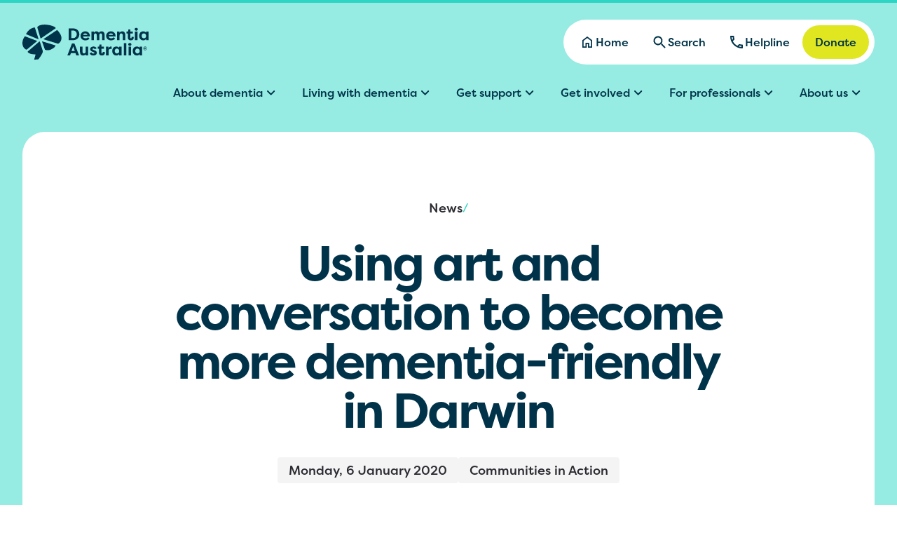

--- FILE ---
content_type: text/html; charset=utf-8
request_url: https://www.dementia.org.au/news/using-art-and-conversation-become-more-dementia-friendly-darwin
body_size: 47599
content:
<!DOCTYPE html><html lang="en"><head><meta charSet="utf-8"/><meta name="next-head" content="1"/><meta name="viewport" content="initial-scale=1, maximum-scale=device-width, viewport-fit=cover, width=device-width"/><meta name="next-head" content="1"/><meta name="apple-mobile-web-app-capable" content="yes"/><meta name="next-head" content="1"/><meta name="apple-mobile-web-app-status-bar-style" content="black-translucent"/><meta name="next-head" content="1"/><link rel="apple-touch-icon" sizes="180x180" href="/apple-touch-icon.png"/><meta name="next-head" content="1"/><link rel="icon" type="image/png" sizes="32x32" href="/favicon-32x32.png"/><meta name="next-head" content="1"/><link rel="icon" type="image/png" sizes="16x16" href="/favicon-16x16.png"/><meta name="next-head" content="1"/><link rel="manifest" href="/site.webmanifest"/><meta name="next-head" content="1"/><meta name="msapplication-TileColor" content="#ffffff"/><meta name="next-head" content="1"/><meta name="theme-color" content="#ffffff"/><meta name="next-head" content="1"/><title>Using art and conversation to become more dementia-friendly in Darwin | Dementia Australia</title><meta name="next-head" content="1"/><link rel="canonical" href="https://www.dementia.org.au/news/using-art-and-conversation-become-more-dementia-friendly-darwin"/><meta name="next-head" content="1"/><meta property="og:type" content="website"/><meta name="next-head" content="1"/><meta property="og:url" content="https://www.dementia.org.au/news/using-art-and-conversation-become-more-dementia-friendly-darwin"/><meta name="next-head" content="1"/><meta name="title" property="og:title" content="Using art and conversation to become more dementia-friendly in Darwin"/><meta name="next-head" content="1"/><meta name="description" property="og:description" content="In Darwin a local group have provided the community with some food for thought through morning teas, lunches and a dinner."/><meta name="next-head" content="1"/><meta name="image" property="og:image" content="https://www.dementia.org.au/sites/default/files/2024-04/DFC-CiA-Darwin-news-item.jpg"/><meta name="next-head" content="1"/><script>
  window.dataLayer = window.dataLayer || [];
  function gtag(){dataLayer.push(arguments);}
  gtag('js', new Date());

  gtag('config', 'G-GPNLT9Y9WH');
</script><meta name="next-head" content="1"/><script>(function(w,d,s,l,i){w[l]=w[l]||[];w[l].push({'gtm.start':
  new Date().getTime(),event:'gtm.js'});var f=d.getElementsByTagName(s)[0],
  j=d.createElement(s),dl=l!='dataLayer'?'&l='+l:'';j.async=true;j.src=
  'https://www.googletagmanager.com/gtm.js?id='+i+dl;f.parentNode.insertBefore(j,f);
  })(window,document,'script','dataLayer','GTM-TFXM4J3');</script><meta name="next-head" content="1"/><script>
  !function(f,b,e,v,n,t,s)
  {if(f.fbq)return;n=f.fbq=function(){n.callMethod?
  n.callMethod.apply(n,arguments):n.queue.push(arguments)};
  if(!f._fbq)f._fbq=n;n.push=n;n.loaded=!0;n.version='2.0';
  n.queue=[];t=b.createElement(e);t.async=!0;
  t.src=v;s=b.getElementsByTagName(e)[0];
  s.parentNode.insertBefore(t,s)}(window, document,'script',
  'https://connect.facebook.net/en_US/fbevents.js');
  fbq('init', '979732445445165');
  fbq('track', 'PageView');
  </script><meta name="next-head" content="1"/><noscript><img height="1" width="1" style="display:none" src="https://www.facebook.com/tr?id=979732445445165&amp;ev=PageView&amp;noscript=1"/></noscript><meta name="next-head" content="1"/><script>
  !function(f,b,e,v,n,t,s)
  {if(f.fbq)return;n=f.fbq=function(){n.callMethod?
  n.callMethod.apply(n,arguments):n.queue.push(arguments)};
  if(!f._fbq)f._fbq=n;n.push=n;n.loaded=!0;n.version='2.0';
  n.queue=[];t=b.createElement(e);t.async=!0;
  t.src=v;s=b.getElementsByTagName(e)[0];
  s.parentNode.insertBefore(t,s)}(window, document,'script',
  'https://connect.facebook.net/en_US/fbevents.js');
  fbq('init', '279944543404386');
  fbq('track', 'PageView');
  </script><meta name="next-head" content="1"/><noscript><img height="1" width="1" style="display:none" src="https://www.facebook.com/tr?id=279944543404386&amp;ev=PageView&amp;noscript=1"/></noscript><meta name="next-head" content="1"/><script>
!function(f,b,e,v,n,t,s)
{if(f.fbq)return;n=f.fbq=function(){n.callMethod?
n.callMethod.apply(n,arguments):n.queue.push(arguments)};
if(!f._fbq)f._fbq=n;n.push=n;n.loaded=!0;n.version='2.0';
n.queue=[];t=b.createElement(e);t.async=!0;
t.src=v;s=b.getElementsByTagName(e)[0];
s.parentNode.insertBefore(t,s)}(window, document,'script',
'https://connect.facebook.net/en_US/fbevents.js');
fbq('init', '762665963944445');
fbq('track', 'PageView');
</script><meta name="next-head" content="1"/><noscript><img height="1" width="1" style="display:none" src="https://www.facebook.com/tr?id=762665963944445&amp;ev=PageView&amp;noscript=1"/></noscript><meta name="next-head" content="1"/><script type="text/javascript">
    (function(c,l,a,r,i,t,y){
        c[a]=c[a]||function(){(c[a].q=c[a].q||[]).push(arguments)};
        t=l.createElement(r);t.async=1;t.src="https://www.clarity.ms/tag/"+i;
        y=l.getElementsByTagName(r)[0];y.parentNode.insertBefore(t,y);
    })(window, document, "clarity", "script", "lkhmmq2fak");
</script><meta name="next-head" content="1"/><script>
    (function(t,e,n,r,a){var c,i=e[a]=e[a]||{init:function(t){function e(t){
    i[t]=function(){i.q.push([t,[].slice.call(arguments,0)])}}var n,r;i.q=[],
    n="addListener track".split(" ");for(r in n)e(n[r]);
    i.q.push(["init",[t||{}]])}},s=t.createElement(r);s.async=1,s.src=n,
    c=t.getElementsByTagName(r)[0],c.parentNode.insertBefore(s,c)
    })(document,window,"https://www.formstack.com/js/fsa.js","script","FSATracker");

    FSATracker.init({"account":"832195", "endpoint":"https://www.formstack.com"});
  </script><meta name="next-head" content="1"/><script>
    (function(n,u){
    window.CXoneDfo=n,
    window[n]=window[n]||function(){(window[n].q=window[n].q||[]).push(arguments)},window[n].u=u,
    e=document.createElement("script"),e.type="module",e.src=u+"?"+Math.round(Date.now()/1e3/3600),
    document.head.appendChild(e)
    })('cxone','https://web-modules-de-au1.niceincontact.com/loader/1/loader.js');

    cxone('init', '1332');
    cxone('chat', 'init', 1332, 'chat_33c854a2-ed03-48bc-8d3b-6b211a320e1d');
cxone('chat','enableChatAlwaysOnline');

      cxone('chat','setCustomCss', `
    /* Chat button */
    [data-selector="WIDGET"] {
      border: 2px solid #003349;
      border-radius: 360px;
      height: 3rem;
      margin: 0;
      font-family: filson-soft !important;
      background-color: #FFF;
      transition: background-color 200ms cubic-bezier(0.4, 0.1, 0.3, 1);
      box-shadow: none;
    }

    [data-selector="WIDGET"]:hover {
      background-color: #F0F2F2;
    }

    [data-selector="WIDGET"]:active {
      background-color: #E5E8E9;
    }

    [data-selector="WIDGET"]:focus-visible {
      outline: none;
      box-shadow: 0 0 0 2px #ffffff, 0 0 0 4px #003349;
    }

    [data-selector="WIDGET"] > * {
      font-family: filson-soft !important;
      font-weight: 400 !important;
      opacity: 1 !important;
    }

    /* Online image */
    .be-icon-livechat-2 {
      width: 1.5rem;
      height: 1.5rem;
      background-image: url("data:image/svg+xml,%3Csvg width='24' height='24' viewBox='0 0 24 24' fill='none' xmlns='http://www.w3.org/2000/svg'%3E%3Cpath d='M20 5V17H5.17L4 18.17V5H20ZM20 3H4C2.9 3 2 3.9 2 5V20.59C2 21.48 3.08 21.93 3.71 21.3L6 19H20C21.1 19 22 18.1 22 17V5C22 3.9 21.1 3 20 3Z' fill='%23003349'/%3E%3C/svg%3E%0A");
    }

    .be-icon-livechat-2::before {
      content: '';
    }

    /* Offline image */
    .be-icon-envelope {
      width: 1.5rem;
      height: 1.5rem;
      background-image: url("data:image/svg+xml,%3Csvg width='24' height='24' viewBox='0 0 24 24' fill='none' xmlns='http://www.w3.org/2000/svg'%3E%3Cg id='email'%3E%3Cpath id='Vector' d='M22 6C22 4.9 21.1 4 20 4H4C2.9 4 2 4.9 2 6V18C2 19.1 2.9 20 4 20H20C21.1 20 22 19.1 22 18V6ZM20 6L12 11L4 6H20ZM20 18H4V8L12 13L20 8V18Z' fill='%23003349'/%3E%3C/g%3E%3C/svg%3E%0A");
    }

    .be-icon-envelope::before {
      content: '';
    }

    /* Chat window */
    [data-selector="WINDOW"] {
      outline: none;
    }
  `);
    </script><link rel="stylesheet" href="https://use.typekit.net/mjv8itz.css"/><link rel="preload" href="/_next/static/css/69ef473a81e8a029.css" as="style"/><link rel="stylesheet" href="/_next/static/css/69ef473a81e8a029.css" data-n-g=""/><noscript data-n-css=""></noscript><script defer="" nomodule="" src="/_next/static/chunks/polyfills-c67a75d1b6f99dc8.js"></script><script defer="" src="/_next/static/chunks/7158.3c1e27418684cb28.js"></script><script defer="" src="/_next/static/chunks/9475.e0539596fb37c734.js"></script><script defer="" src="/_next/static/chunks/441.fc47d72eee71b538.js"></script><script defer="" src="/_next/static/chunks/2154.34a413176f27944a.js"></script><script defer="" src="/_next/static/chunks/8965.f53360fb2ec9ad4a.js"></script><script defer="" src="/_next/static/chunks/1794.7d88ef19884bffcc.js"></script><script defer="" src="/_next/static/chunks/2345.cfab36801a2a41cc.js"></script><script defer="" src="/_next/static/chunks/4485.6956d9526ab9df51.js"></script><script src="/_next/static/chunks/webpack-a29ed3b2b2d59608.js" defer=""></script><script src="/_next/static/chunks/framework-92a422f151f77ddb.js" defer=""></script><script src="/_next/static/chunks/main-614a52f40859c798.js" defer=""></script><script src="/_next/static/chunks/pages/_app-a389b30a982355ba.js" defer=""></script><script src="/_next/static/chunks/6914-86e6aa64996495cc.js" defer=""></script><script src="/_next/static/chunks/9973-ffcd7487797a34a2.js" defer=""></script><script src="/_next/static/chunks/pages/%5B...slug%5D-58332db0c1c1bda2.js" defer=""></script><script src="/_next/static/kCSEIQQSDo6gK0tMqLyxz/_buildManifest.js" defer=""></script><script src="/_next/static/kCSEIQQSDo6gK0tMqLyxz/_ssgManifest.js" defer=""></script></head><body><div id="__next"><div class="absolute left-8 top-8 z-sticky" style="overflow:hidden;clip:rect(1px,1px,1px,1px);width:1px;height:1px"><a class="group/button-icon f-button inline-flex items-center justify-center gap-8 whitespace-nowrap transition-colors print:!hidden standard-focus h-48 px-16 rounded-full border-2 border-primary-blackberry bg-primary-blackberry text-on-primary-blackberry hover:border-primary-blackberry-hover hover:bg-primary-blackberry-hover hover:text-on-primary-blackberry-hover active:border-primary-blackberry-active active:bg-primary-blackberry-active active:text-on-primary-blackberry-active focus-visible:border-primary-blackberry-focus focus-visible:bg-primary-blackberry-focus focus-visible:text-on-primary-blackberry-focus disabled:border-primary-blackberry-disabled disabled:bg-primary-blackberry-disabled disabled:text-on-primary-blackberry-disabled" data-absolute-url="#main-content" href="/news/using-art-and-conversation-become-more-dementia-friendly-darwin#main-content">Skip to main content</a></div><header class="relative z-default border-t-4 border-aurora-80 bg-aurora-40 xs:pb-16 print:!border-none print:!pb-0"><div class="group container max-w-[1280px]"><div class="grid-layout -ml-24 w-[calc(100%+3rem)] gap-y-0 px-24 xs:ml-0 xs:w-full xs:px-0"><div class="grid-col-span-4 print:!grid-col-span-12 print:!grid-col-start-1 print:!ml-0 print:!w-full -ml-16 w-[calc(100%+2rem)] xs:grid-col-span-6 xs:ml-0 md:grid-col-span-12 xs:w-full"><div class="flex items-center justify-between py-24 lg:pb-0"><a class="shrink-0" data-absolute-url="https://www.dementia.org.au/" href="/"><img alt="Dementia Australia" loading="lazy" width="180" height="50" decoding="async" data-nimg="1" class="object-contain w-[150px] sm:w-[180px] print:!brightness-0" style="color:transparent" src="https://www.dementia.org.au/sites/default/files/2023-10/dementia-australia-logo_0.svg"/></a><ul class="flex items-center gap-4 rounded-full bg-snow p-8 print:!hidden"><li class="lg:invisible lg:absolute"><button type="button" class="group/button-icon f-button inline-flex items-center justify-center gap-8 whitespace-nowrap transition-colors print:!hidden standard-focus h-48 pl-[12px] pr-16 rounded-full border-2 border-ghost bg-ghost bg-clip-padding text-on-ghost hover:border-ghost-hover hover:bg-ghost-hover hover:text-on-ghost-hover active:border-ghost-active active:bg-ghost-active active:text-on-ghost-active focus-visible:border-ghost-focus focus-visible:bg-ghost-focus focus-visible:text-on-ghost-focus disabled:border-ghost-disabled disabled:bg-ghost-disabled disabled:text-on-ghost-disabled"><svg xmlns="http://www.w3.org/2000/svg" width="1em" height="1em" fill="none" viewBox="0 0 24 24" class="inline-block size-24 print:!size-16 transition-transform" aria-hidden="true"><path fill="currentColor" d="M4 18h16c.55 0 1-.45 1-1s-.45-1-1-1H4c-.55 0-1 .45-1 1s.45 1 1 1m0-5h16c.55 0 1-.45 1-1s-.45-1-1-1H4c-.55 0-1 .45-1 1s.45 1 1 1M3 7c0 .55.45 1 1 1h16c.55 0 1-.45 1-1s-.45-1-1-1H4c-.55 0-1 .45-1 1"></path></svg>Menu</button><span id=":R4csqm:" style="position:fixed" hidden=""></span></li><li class=""><a class="group/button-icon f-button inline-flex items-center justify-center gap-8 whitespace-nowrap transition-colors print:!hidden standard-focus h-48 pl-[12px] pr-16 rounded-full border-2 border-ghost bg-ghost bg-clip-padding text-on-ghost hover:border-ghost-hover hover:bg-ghost-hover hover:text-on-ghost-hover active:border-ghost-active active:bg-ghost-active active:text-on-ghost-active focus-visible:border-ghost-focus focus-visible:bg-ghost-focus focus-visible:text-on-ghost-focus disabled:border-ghost-disabled disabled:bg-ghost-disabled disabled:text-on-ghost-disabled" target="_self" data-absolute-url="https://www.dementia.org.au/node/21" href="/node/21"><svg xmlns="http://www.w3.org/2000/svg" width="1em" height="1em" fill="none" viewBox="0 0 24 24" class="inline-block size-24 print:!size-16 transition-transform" aria-hidden="true"><path fill="currentColor" d="M6.75 18.222h2.625V12.89h5.25v5.333h2.625v-8l-5.25-4-5.25 4zM5 20V9.333L12 4l7 5.333V20h-6.125v-5.333h-1.75V20z"></path></svg>Home</a></li><li class=""><button type="button" class="group/button-icon f-button inline-flex items-center justify-center gap-8 whitespace-nowrap transition-colors print:!hidden standard-focus h-48 pl-[12px] pr-16 rounded-full border-2 border-ghost bg-ghost bg-clip-padding text-on-ghost hover:border-ghost-hover hover:bg-ghost-hover hover:text-on-ghost-hover active:border-ghost-active active:bg-ghost-active active:text-on-ghost-active focus-visible:border-ghost-focus focus-visible:bg-ghost-focus focus-visible:text-on-ghost-focus disabled:border-ghost-disabled disabled:bg-ghost-disabled disabled:text-on-ghost-disabled"><svg xmlns="http://www.w3.org/2000/svg" width="1em" height="1em" fill="none" viewBox="0 0 24 24" class="inline-block size-24 print:!size-16 transition-transform" aria-hidden="true"><path fill="currentColor" d="M15.977 14.472h-.79l-.28-.27a6.5 6.5 0 0 0 1.48-5.34c-.47-2.78-2.79-5-5.59-5.34a6.505 6.505 0 0 0-7.27 7.27c.34 2.8 2.56 5.12 5.34 5.59a6.5 6.5 0 0 0 5.34-1.48l.27.28v.79l4.25 4.25c.41.41 1.08.41 1.49 0s.41-1.08 0-1.49zm-6 0c-2.49 0-4.5-2.01-4.5-4.5s2.01-4.5 4.5-4.5 4.5 2.01 4.5 4.5-2.01 4.5-4.5 4.5"></path></svg>Search</button><span id=":R4ssqm:" style="position:fixed" hidden=""></span></li><li class=""><a class="group/button-icon f-button inline-flex items-center justify-center gap-8 whitespace-nowrap transition-colors print:!hidden standard-focus h-48 pl-[12px] pr-16 rounded-full border-2 border-ghost bg-ghost bg-clip-padding text-on-ghost hover:border-ghost-hover hover:bg-ghost-hover hover:text-on-ghost-hover active:border-ghost-active active:bg-ghost-active active:text-on-ghost-active focus-visible:border-ghost-focus focus-visible:bg-ghost-focus focus-visible:text-on-ghost-focus disabled:border-ghost-disabled disabled:bg-ghost-disabled disabled:text-on-ghost-disabled" target="_self" data-absolute-url="https://www.dementia.org.au/get-support/national-dementia-helpline" href="/get-support/national-dementia-helpline"><svg xmlns="http://www.w3.org/2000/svg" width="1em" height="1em" fill="none" viewBox="0 0 24 24" class="inline-block size-24 print:!size-16 transition-transform" aria-hidden="true"><path fill="currentColor" d="M6.54 5c.06.89.21 1.76.45 2.59l-1.2 1.2c-.41-1.2-.67-2.47-.76-3.79zm9.86 12.02c.85.24 1.72.39 2.6.45v1.49c-1.32-.09-2.59-.35-3.8-.75zM7.5 3H4c-.55 0-1 .45-1 1 0 9.39 7.61 17 17 17 .55 0 1-.45 1-1v-3.49c0-.55-.45-1-1-1-1.24 0-2.45-.2-3.57-.57a.8.8 0 0 0-.31-.05c-.26 0-.51.1-.71.29l-2.2 2.2a15.15 15.15 0 0 1-6.59-6.59l2.2-2.2c.28-.28.36-.67.25-1.02A11.4 11.4 0 0 1 8.5 4c0-.55-.45-1-1-1"></path></svg>Helpline</a></li><li class=""><a class="group/button-icon f-button inline-flex items-center justify-center gap-8 whitespace-nowrap transition-colors print:!hidden standard-focus h-48 px-16 rounded-full border-2 border-highlight bg-highlight text-on-highlight hover:border-highlight-hover hover:bg-highlight-hover hover:text-on-highlight-hover active:border-highlight-active active:bg-highlight-active active:text-on-highlight-active focus-visible:border-highlight-focus focus-visible:bg-highlight-focus focus-visible:text-on-highlight-focus disabled:border-highlight-disabled disabled:bg-highlight-disabled disabled:text-on-highlight-disabled" target="_blank" rel="noopener" data-absolute-url="https://donate.dementia.org.au/donate" href="https://donate.dementia.org.au/donate">Donate</a></li></ul></div><ul class="hidden items-center justify-end py-16 lg:flex print:!hidden"><li><button aria-expanded="false" aria-haspopup="menu" id=":Rjcqm:" type="button" class="group/button-icon f-button inline-flex items-center justify-center gap-8 whitespace-nowrap transition-colors print:!hidden standard-focus h-48 pl-16 pr-[12px] rounded-full border-2 border-ghost bg-ghost bg-clip-padding text-on-ghost hover:border-ghost-hover hover:bg-ghost-hover hover:text-on-ghost-hover active:border-ghost-active active:bg-ghost-active active:text-on-ghost-active focus-visible:border-ghost-focus focus-visible:bg-ghost-focus focus-visible:text-on-ghost-focus disabled:border-ghost-disabled disabled:bg-ghost-disabled disabled:text-on-ghost-disabled">About dementia<svg xmlns="http://www.w3.org/2000/svg" width="1em" height="1em" fill="none" viewBox="0 0 24 24" class="inline-block size-24 print:!size-16 transition-transform" aria-hidden="true"><path fill="currentColor" d="m15.463 9.293-3.88 3.88-3.88-3.88a.996.996 0 1 0-1.41 1.41l4.59 4.59c.39.39 1.02.39 1.41 0l4.59-4.59a.996.996 0 0 0 0-1.41c-.39-.38-1.03-.39-1.42 0"></path></svg></button><div role="presentation" style="position:absolute;top:0;left:0;width:max-content"><div id=":R13cqm:" hidden="" data-dialog="" role="menu" tabindex="-1" data-placing="" aria-orientation="vertical" class="z-dropdown animate-menu-dropdown overflow-hidden rounded-24 border-1 border-neutral-20 bg-snow shadow-10 mt-8" style="position:relative;display:none"><div class="[scrollbar-color:#2a2a2833] [scrollbar-gutter:auto] [scrollbar-track-color:#0000] [scrollbar-width:thin] p-48 w-[400px]"><ul class="flex flex-col gap-16"><li class="grow"><a id=":Rn3cqm:" role="menuitem" class="flex w-full items-center gap-8 rounded-8 border-ghost bg-ghost bg-clip-padding text-on-ghost hover:border-ghost-hover hover:bg-ghost-hover hover:text-on-ghost-hover active:border-ghost-active active:bg-ghost-active active:text-on-ghost-active focus-visible:border-ghost-focus focus-visible:bg-ghost-focus focus-visible:text-on-ghost-focus disabled:border-ghost-disabled disabled:bg-ghost-disabled disabled:text-on-ghost-disabled f-nav-level2 p-8" data-absolute-url="https://www.dementia.org.au/about-dementia" href="/about-dementia">Introduction to dementia</a></li><li class="grow"><a id=":R173cqm:" role="menuitem" class="flex w-full items-center gap-8 rounded-8 border-ghost bg-ghost bg-clip-padding text-on-ghost hover:border-ghost-hover hover:bg-ghost-hover hover:text-on-ghost-hover active:border-ghost-active active:bg-ghost-active active:text-on-ghost-active focus-visible:border-ghost-focus focus-visible:bg-ghost-focus focus-visible:text-on-ghost-focus disabled:border-ghost-disabled disabled:bg-ghost-disabled disabled:text-on-ghost-disabled f-nav-level2 p-8" data-absolute-url="https://www.dementia.org.au/brain-health" href="/brain-health">Brain health &amp; prevention</a></li><li class="grow"><a id=":R1n3cqm:" role="menuitem" class="flex w-full items-center gap-8 rounded-8 border-ghost bg-ghost bg-clip-padding text-on-ghost hover:border-ghost-hover hover:bg-ghost-hover hover:text-on-ghost-hover active:border-ghost-active active:bg-ghost-active active:text-on-ghost-active focus-visible:border-ghost-focus focus-visible:bg-ghost-focus focus-visible:text-on-ghost-focus disabled:border-ghost-disabled disabled:bg-ghost-disabled disabled:text-on-ghost-disabled f-nav-level2 p-8" data-absolute-url="https://www.dementia.org.au/about-dementia/younger-onset-dementia" href="/about-dementia/younger-onset-dementia">Younger onset dementia</a></li><li class="grow"><a id=":R273cqm:" role="menuitem" class="flex w-full items-center gap-8 rounded-8 border-ghost bg-ghost bg-clip-padding text-on-ghost hover:border-ghost-hover hover:bg-ghost-hover hover:text-on-ghost-hover active:border-ghost-active active:bg-ghost-active active:text-on-ghost-active focus-visible:border-ghost-focus focus-visible:bg-ghost-focus focus-visible:text-on-ghost-focus disabled:border-ghost-disabled disabled:bg-ghost-disabled disabled:text-on-ghost-disabled f-nav-level2 p-8" data-absolute-url="https://www.dementia.org.au/about-dementia/types-dementia" href="/about-dementia/types-dementia">Types of dementia</a></li><li class="grow"><a id=":R2n3cqm:" role="menuitem" class="flex w-full items-center gap-8 rounded-8 border-ghost bg-ghost bg-clip-padding text-on-ghost hover:border-ghost-hover hover:bg-ghost-hover hover:text-on-ghost-hover active:border-ghost-active active:bg-ghost-active active:text-on-ghost-active focus-visible:border-ghost-focus focus-visible:bg-ghost-focus focus-visible:text-on-ghost-focus disabled:border-ghost-disabled disabled:bg-ghost-disabled disabled:text-on-ghost-disabled f-nav-level2 p-8" data-absolute-url="https://www.dementia.org.au/about-dementia/dementia-testing-and-diagnosis" href="/about-dementia/dementia-testing-and-diagnosis">Dementia testing and diagnosis</a></li><li class="grow"><a id=":R373cqm:" role="menuitem" class="flex w-full items-center gap-8 rounded-8 border-ghost bg-ghost bg-clip-padding text-on-ghost hover:border-ghost-hover hover:bg-ghost-hover hover:text-on-ghost-hover active:border-ghost-active active:bg-ghost-active active:text-on-ghost-active focus-visible:border-ghost-focus focus-visible:bg-ghost-focus focus-visible:text-on-ghost-focus disabled:border-ghost-disabled disabled:bg-ghost-disabled disabled:text-on-ghost-disabled f-nav-level2 p-8" data-absolute-url="https://www.dementia.org.au/about-dementia/treatment-and-management-dementia" href="/about-dementia/treatment-and-management-dementia">Treatment and management</a></li><li class="grow"><a id=":R3n3cqm:" role="menuitem" class="flex w-full items-center gap-8 rounded-8 border-ghost bg-ghost bg-clip-padding text-on-ghost hover:border-ghost-hover hover:bg-ghost-hover hover:text-on-ghost-hover active:border-ghost-active active:bg-ghost-active active:text-on-ghost-active focus-visible:border-ghost-focus focus-visible:bg-ghost-focus focus-visible:text-on-ghost-focus disabled:border-ghost-disabled disabled:bg-ghost-disabled disabled:text-on-ghost-disabled f-nav-level2 p-8" data-absolute-url="https://www.dementia.org.au/about-dementia/dementia-my-family" href="/about-dementia/dementia-my-family">For kids &amp; families</a></li><li class="grow"><a id=":R473cqm:" role="menuitem" class="flex w-full items-center gap-8 rounded-8 border-ghost bg-ghost bg-clip-padding text-on-ghost hover:border-ghost-hover hover:bg-ghost-hover hover:text-on-ghost-hover active:border-ghost-active active:bg-ghost-active active:text-on-ghost-active focus-visible:border-ghost-focus focus-visible:bg-ghost-focus focus-visible:text-on-ghost-focus disabled:border-ghost-disabled disabled:bg-ghost-disabled disabled:text-on-ghost-disabled f-nav-level2 p-8" data-absolute-url="https://www.dementia.org.au/about-dementia/how-talk-about-dementia" href="/about-dementia/how-talk-about-dementia">How to talk about dementia</a></li><li class="grow"><a id=":R4n3cqm:" role="menuitem" class="flex w-full items-center gap-8 rounded-8 border-ghost bg-ghost bg-clip-padding text-on-ghost hover:border-ghost-hover hover:bg-ghost-hover hover:text-on-ghost-hover active:border-ghost-active active:bg-ghost-active active:text-on-ghost-active focus-visible:border-ghost-focus focus-visible:bg-ghost-focus focus-visible:text-on-ghost-focus disabled:border-ghost-disabled disabled:bg-ghost-disabled disabled:text-on-ghost-disabled f-nav-level2 p-8" data-absolute-url="https://www.dementia.org.au/about-dementia/dementia-facts-and-figures" href="/about-dementia/dementia-facts-and-figures">Dementia facts &amp; figures</a></li><li class="grow"><a id=":R573cqm:" role="menuitem" class="flex w-full items-center gap-8 rounded-8 border-ghost bg-ghost bg-clip-padding text-on-ghost hover:border-ghost-hover hover:bg-ghost-hover hover:text-on-ghost-hover active:border-ghost-active active:bg-ghost-active active:text-on-ghost-active focus-visible:border-ghost-focus focus-visible:bg-ghost-focus focus-visible:text-on-ghost-focus disabled:border-ghost-disabled disabled:bg-ghost-disabled disabled:text-on-ghost-disabled f-nav-level2 p-8" data-absolute-url="https://www.dementia.org.au/brain-health/mild-cognitive-impairment-mci" href="/brain-health/mild-cognitive-impairment-mci">Mild cognitive impairment (MCI)</a></li><li class="grow"><a id=":R5n3cqm:" role="menuitem" class="flex w-full items-center gap-8 rounded-8 border-ghost bg-ghost bg-clip-padding text-on-ghost hover:border-ghost-hover hover:bg-ghost-hover hover:text-on-ghost-hover active:border-ghost-active active:bg-ghost-active active:text-on-ghost-active focus-visible:border-ghost-focus focus-visible:bg-ghost-focus focus-visible:text-on-ghost-focus disabled:border-ghost-disabled disabled:bg-ghost-disabled disabled:text-on-ghost-disabled f-nav-level2 p-8" data-absolute-url="https://www.dementia.org.au/about-dementia/dementia-expert-webinars" href="/about-dementia/dementia-expert-webinars">Dementia Expert Webinars</a></li></ul></div></div></div></li><li><button aria-expanded="false" aria-haspopup="menu" id=":Rlcqm:" type="button" class="group/button-icon f-button inline-flex items-center justify-center gap-8 whitespace-nowrap transition-colors print:!hidden standard-focus h-48 pl-16 pr-[12px] rounded-full border-2 border-ghost bg-ghost bg-clip-padding text-on-ghost hover:border-ghost-hover hover:bg-ghost-hover hover:text-on-ghost-hover active:border-ghost-active active:bg-ghost-active active:text-on-ghost-active focus-visible:border-ghost-focus focus-visible:bg-ghost-focus focus-visible:text-on-ghost-focus disabled:border-ghost-disabled disabled:bg-ghost-disabled disabled:text-on-ghost-disabled">Living with dementia<svg xmlns="http://www.w3.org/2000/svg" width="1em" height="1em" fill="none" viewBox="0 0 24 24" class="inline-block size-24 print:!size-16 transition-transform" aria-hidden="true"><path fill="currentColor" d="m15.463 9.293-3.88 3.88-3.88-3.88a.996.996 0 1 0-1.41 1.41l4.59 4.59c.39.39 1.02.39 1.41 0l4.59-4.59a.996.996 0 0 0 0-1.41c-.39-.38-1.03-.39-1.42 0"></path></svg></button><div role="presentation" style="position:absolute;top:0;left:0;width:max-content"><div id=":R15cqm:" hidden="" data-dialog="" role="menu" tabindex="-1" data-placing="" aria-orientation="vertical" class="z-dropdown animate-menu-dropdown overflow-hidden rounded-24 border-1 border-neutral-20 bg-snow shadow-10 mt-8" style="position:relative;display:none"><div class="[scrollbar-color:#2a2a2833] [scrollbar-gutter:auto] [scrollbar-track-color:#0000] [scrollbar-width:thin] p-48 w-[400px]"><ul class="flex flex-col gap-16"><li class="grow"><a id=":Rn5cqm:" role="menuitem" class="flex w-full items-center gap-8 rounded-8 border-ghost bg-ghost bg-clip-padding text-on-ghost hover:border-ghost-hover hover:bg-ghost-hover hover:text-on-ghost-hover active:border-ghost-active active:bg-ghost-active active:text-on-ghost-active focus-visible:border-ghost-focus focus-visible:bg-ghost-focus focus-visible:text-on-ghost-focus disabled:border-ghost-disabled disabled:bg-ghost-disabled disabled:text-on-ghost-disabled f-nav-level2 p-8" data-absolute-url="https://www.dementia.org.au/living-dementia" href="/living-dementia">Start here</a></li><li class="grow"><a id=":R175cqm:" role="menuitem" class="flex w-full items-center gap-8 rounded-8 border-ghost bg-ghost bg-clip-padding text-on-ghost hover:border-ghost-hover hover:bg-ghost-hover hover:text-on-ghost-hover active:border-ghost-active active:bg-ghost-active active:text-on-ghost-active focus-visible:border-ghost-focus focus-visible:bg-ghost-focus focus-visible:text-on-ghost-focus disabled:border-ghost-disabled disabled:bg-ghost-disabled disabled:text-on-ghost-disabled f-nav-level2 p-8" data-absolute-url="https://www.dementia.org.au/living-dementia/what-next-after-your-diagnosis" href="/living-dementia/what-next-after-your-diagnosis">What next? After your diagnosis</a></li><li class="grow"><a id=":R1n5cqm:" role="menuitem" class="flex w-full items-center gap-8 rounded-8 border-ghost bg-ghost bg-clip-padding text-on-ghost hover:border-ghost-hover hover:bg-ghost-hover hover:text-on-ghost-hover active:border-ghost-active active:bg-ghost-active active:text-on-ghost-active focus-visible:border-ghost-focus focus-visible:bg-ghost-focus focus-visible:text-on-ghost-focus disabled:border-ghost-disabled disabled:bg-ghost-disabled disabled:text-on-ghost-disabled f-nav-level2 p-8" data-absolute-url="https://www.dementia.org.au/living-dementia/home-life" href="/living-dementia/home-life">Home life</a></li><li class="grow"><a id=":R275cqm:" role="menuitem" class="flex w-full items-center gap-8 rounded-8 border-ghost bg-ghost bg-clip-padding text-on-ghost hover:border-ghost-hover hover:bg-ghost-hover hover:text-on-ghost-hover active:border-ghost-active active:bg-ghost-active active:text-on-ghost-active focus-visible:border-ghost-focus focus-visible:bg-ghost-focus focus-visible:text-on-ghost-focus disabled:border-ghost-disabled disabled:bg-ghost-disabled disabled:text-on-ghost-disabled f-nav-level2 p-8" data-absolute-url="https://www.dementia.org.au/living-dementia/family-friends-and-carers" href="/living-dementia/family-friends-and-carers">For family, friends and carers</a></li><li class="grow"><a id=":R2n5cqm:" role="menuitem" class="flex w-full items-center gap-8 rounded-8 border-ghost bg-ghost bg-clip-padding text-on-ghost hover:border-ghost-hover hover:bg-ghost-hover hover:text-on-ghost-hover active:border-ghost-active active:bg-ghost-active active:text-on-ghost-active focus-visible:border-ghost-focus focus-visible:bg-ghost-focus focus-visible:text-on-ghost-focus disabled:border-ghost-disabled disabled:bg-ghost-disabled disabled:text-on-ghost-disabled f-nav-level2 p-8" data-absolute-url="https://www.dementia.org.au/living-dementia/mood-and-behaviour-changes" href="/living-dementia/mood-and-behaviour-changes">Mood and behaviour changes</a></li><li class="grow"><a id=":R375cqm:" role="menuitem" class="flex w-full items-center gap-8 rounded-8 border-ghost bg-ghost bg-clip-padding text-on-ghost hover:border-ghost-hover hover:bg-ghost-hover hover:text-on-ghost-hover active:border-ghost-active active:bg-ghost-active active:text-on-ghost-active focus-visible:border-ghost-focus focus-visible:bg-ghost-focus focus-visible:text-on-ghost-focus disabled:border-ghost-disabled disabled:bg-ghost-disabled disabled:text-on-ghost-disabled f-nav-level2 p-8" data-absolute-url="https://www.dementia.org.au/living-dementia/staying-healthy" href="/living-dementia/staying-healthy">Staying healthy</a></li><li class="grow"><a id=":R3n5cqm:" role="menuitem" class="flex w-full items-center gap-8 rounded-8 border-ghost bg-ghost bg-clip-padding text-on-ghost hover:border-ghost-hover hover:bg-ghost-hover hover:text-on-ghost-hover active:border-ghost-active active:bg-ghost-active active:text-on-ghost-active focus-visible:border-ghost-focus focus-visible:bg-ghost-focus focus-visible:text-on-ghost-focus disabled:border-ghost-disabled disabled:bg-ghost-disabled disabled:text-on-ghost-disabled f-nav-level2 p-8" data-absolute-url="https://www.dementia.org.au/living-dementia/staying-connected" href="/living-dementia/staying-connected">Staying connected</a></li><li class="grow"><a id=":R475cqm:" role="menuitem" class="flex w-full items-center gap-8 rounded-8 border-ghost bg-ghost bg-clip-padding text-on-ghost hover:border-ghost-hover hover:bg-ghost-hover hover:text-on-ghost-hover active:border-ghost-active active:bg-ghost-active active:text-on-ghost-active focus-visible:border-ghost-focus focus-visible:bg-ghost-focus focus-visible:text-on-ghost-focus disabled:border-ghost-disabled disabled:bg-ghost-disabled disabled:text-on-ghost-disabled f-nav-level2 p-8" data-absolute-url="https://www.dementia.org.au/living-dementia/care-options" href="/living-dementia/care-options">Care options</a></li><li class="grow"><a id=":R4n5cqm:" role="menuitem" class="flex w-full items-center gap-8 rounded-8 border-ghost bg-ghost bg-clip-padding text-on-ghost hover:border-ghost-hover hover:bg-ghost-hover hover:text-on-ghost-hover active:border-ghost-active active:bg-ghost-active active:text-on-ghost-active focus-visible:border-ghost-focus focus-visible:bg-ghost-focus focus-visible:text-on-ghost-focus disabled:border-ghost-disabled disabled:bg-ghost-disabled disabled:text-on-ghost-disabled f-nav-level2 p-8" data-absolute-url="https://www.dementia.org.au/living-dementia/personal-stories" href="/living-dementia/personal-stories">Personal stories</a></li><li class="grow"><a id=":R575cqm:" role="menuitem" class="flex w-full items-center gap-8 rounded-8 border-ghost bg-ghost bg-clip-padding text-on-ghost hover:border-ghost-hover hover:bg-ghost-hover hover:text-on-ghost-hover active:border-ghost-active active:bg-ghost-active active:text-on-ghost-active focus-visible:border-ghost-focus focus-visible:bg-ghost-focus focus-visible:text-on-ghost-focus disabled:border-ghost-disabled disabled:bg-ghost-disabled disabled:text-on-ghost-disabled f-nav-level2 p-8" data-absolute-url="https://www.dementia.org.au/living-dementia/later-stages-and-end-life" href="/living-dementia/later-stages-and-end-life">Later stages and end of life</a></li></ul></div></div></div></li><li><button aria-expanded="false" aria-haspopup="menu" id=":Rncqm:" type="button" class="group/button-icon f-button inline-flex items-center justify-center gap-8 whitespace-nowrap transition-colors print:!hidden standard-focus h-48 pl-16 pr-[12px] rounded-full border-2 border-ghost bg-ghost bg-clip-padding text-on-ghost hover:border-ghost-hover hover:bg-ghost-hover hover:text-on-ghost-hover active:border-ghost-active active:bg-ghost-active active:text-on-ghost-active focus-visible:border-ghost-focus focus-visible:bg-ghost-focus focus-visible:text-on-ghost-focus disabled:border-ghost-disabled disabled:bg-ghost-disabled disabled:text-on-ghost-disabled">Get support<svg xmlns="http://www.w3.org/2000/svg" width="1em" height="1em" fill="none" viewBox="0 0 24 24" class="inline-block size-24 print:!size-16 transition-transform" aria-hidden="true"><path fill="currentColor" d="m15.463 9.293-3.88 3.88-3.88-3.88a.996.996 0 1 0-1.41 1.41l4.59 4.59c.39.39 1.02.39 1.41 0l4.59-4.59a.996.996 0 0 0 0-1.41c-.39-.38-1.03-.39-1.42 0"></path></svg></button><div role="presentation" style="position:absolute;top:0;left:0;width:max-content"><div id=":R17cqm:" hidden="" data-dialog="" role="menu" tabindex="-1" data-placing="" aria-orientation="vertical" class="z-dropdown animate-menu-dropdown overflow-hidden rounded-24 border-1 border-neutral-20 bg-snow shadow-10 mt-8" style="position:relative;display:none"><div class="[scrollbar-color:#2a2a2833] [scrollbar-gutter:auto] [scrollbar-track-color:#0000] [scrollbar-width:thin] p-48 w-[400px]"><ul class="flex flex-col gap-16"><li class="grow"><a id=":Rn7cqm:" role="menuitem" class="flex w-full items-center gap-8 rounded-8 border-ghost bg-ghost bg-clip-padding text-on-ghost hover:border-ghost-hover hover:bg-ghost-hover hover:text-on-ghost-hover active:border-ghost-active active:bg-ghost-active active:text-on-ghost-active focus-visible:border-ghost-focus focus-visible:bg-ghost-focus focus-visible:text-on-ghost-focus disabled:border-ghost-disabled disabled:bg-ghost-disabled disabled:text-on-ghost-disabled f-nav-level2 p-8" data-absolute-url="https://www.dementia.org.au/get-support" href="/get-support">Start here</a></li><li class="grow"><a id=":R177cqm:" role="menuitem" class="flex w-full items-center gap-8 rounded-8 border-ghost bg-ghost bg-clip-padding text-on-ghost hover:border-ghost-hover hover:bg-ghost-hover hover:text-on-ghost-hover active:border-ghost-active active:bg-ghost-active active:text-on-ghost-active focus-visible:border-ghost-focus focus-visible:bg-ghost-focus focus-visible:text-on-ghost-focus disabled:border-ghost-disabled disabled:bg-ghost-disabled disabled:text-on-ghost-disabled f-nav-level2 p-8" data-absolute-url="https://www.dementia.org.au/get-support/national-dementia-helpline" href="/get-support/national-dementia-helpline">The National Dementia Helpline</a></li><li class="grow"><a id=":R1n7cqm:" role="menuitem" class="flex w-full items-center gap-8 rounded-8 border-ghost bg-ghost bg-clip-padding text-on-ghost hover:border-ghost-hover hover:bg-ghost-hover hover:text-on-ghost-hover active:border-ghost-active active:bg-ghost-active active:text-on-ghost-active focus-visible:border-ghost-focus focus-visible:bg-ghost-focus focus-visible:text-on-ghost-focus disabled:border-ghost-disabled disabled:bg-ghost-disabled disabled:text-on-ghost-disabled f-nav-level2 p-8" data-absolute-url="https://www.dementia.org.au/living-dementia/family-friends-and-carers" href="/living-dementia/family-friends-and-carers">For family, friends and carers</a></li><li class="grow"><a id=":R277cqm:" role="menuitem" class="flex w-full items-center gap-8 rounded-8 border-ghost bg-ghost bg-clip-padding text-on-ghost hover:border-ghost-hover hover:bg-ghost-hover hover:text-on-ghost-hover active:border-ghost-active active:bg-ghost-active active:text-on-ghost-active focus-visible:border-ghost-focus focus-visible:bg-ghost-focus focus-visible:text-on-ghost-focus disabled:border-ghost-disabled disabled:bg-ghost-disabled disabled:text-on-ghost-disabled f-nav-level2 p-8" data-absolute-url="https://www.dementia.org.au/get-support/connecting-peers/get-peer-support" href="/get-support/connecting-peers/get-peer-support">Get peer support</a></li><li class="grow"><a id=":R2n7cqm:" role="menuitem" class="flex w-full items-center gap-8 rounded-8 border-ghost bg-ghost bg-clip-padding text-on-ghost hover:border-ghost-hover hover:bg-ghost-hover hover:text-on-ghost-hover active:border-ghost-active active:bg-ghost-active active:text-on-ghost-active focus-visible:border-ghost-focus focus-visible:bg-ghost-focus focus-visible:text-on-ghost-focus disabled:border-ghost-disabled disabled:bg-ghost-disabled disabled:text-on-ghost-disabled f-nav-level2 p-8" data-absolute-url="https://www.dementia.org.au/get-support/post-diagnostic-support" href="/get-support/post-diagnostic-support">Post-diagnostic support</a></li><li class="grow"><a id=":R377cqm:" role="menuitem" class="flex w-full items-center gap-8 rounded-8 border-ghost bg-ghost bg-clip-padding text-on-ghost hover:border-ghost-hover hover:bg-ghost-hover hover:text-on-ghost-hover active:border-ghost-active active:bg-ghost-active active:text-on-ghost-active focus-visible:border-ghost-focus focus-visible:bg-ghost-focus focus-visible:text-on-ghost-focus disabled:border-ghost-disabled disabled:bg-ghost-disabled disabled:text-on-ghost-disabled f-nav-level2 p-8" data-absolute-url="https://www.dementia.org.au/get-support/counselling" href="/get-support/counselling">Counselling</a></li><li class="grow"><a id=":R3n7cqm:" role="menuitem" class="flex w-full items-center gap-8 rounded-8 border-ghost bg-ghost bg-clip-padding text-on-ghost hover:border-ghost-hover hover:bg-ghost-hover hover:text-on-ghost-hover active:border-ghost-active active:bg-ghost-active active:text-on-ghost-active focus-visible:border-ghost-focus focus-visible:bg-ghost-focus focus-visible:text-on-ghost-focus disabled:border-ghost-disabled disabled:bg-ghost-disabled disabled:text-on-ghost-disabled f-nav-level2 p-8" data-absolute-url="https://www.dementia.org.au/get-support/dementia-information-and-education-sessions" href="/get-support/dementia-information-and-education-sessions">Dementia information and education sessions</a></li><li class="grow"><a id=":R477cqm:" role="menuitem" class="flex w-full items-center gap-8 rounded-8 border-ghost bg-ghost bg-clip-padding text-on-ghost hover:border-ghost-hover hover:bg-ghost-hover hover:text-on-ghost-hover active:border-ghost-active active:bg-ghost-active active:text-on-ghost-active focus-visible:border-ghost-focus focus-visible:bg-ghost-focus focus-visible:text-on-ghost-focus disabled:border-ghost-disabled disabled:bg-ghost-disabled disabled:text-on-ghost-disabled f-nav-level2 p-8" data-absolute-url="https://www.dementia.org.au/get-support/memory-lane-cafes" href="/get-support/memory-lane-cafes">Memory Lane Cafes</a></li><li class="grow"><a id=":R4n7cqm:" role="menuitem" class="flex w-full items-center gap-8 rounded-8 border-ghost bg-ghost bg-clip-padding text-on-ghost hover:border-ghost-hover hover:bg-ghost-hover hover:text-on-ghost-hover active:border-ghost-active active:bg-ghost-active active:text-on-ghost-active focus-visible:border-ghost-focus focus-visible:bg-ghost-focus focus-visible:text-on-ghost-focus disabled:border-ghost-disabled disabled:bg-ghost-disabled disabled:text-on-ghost-disabled f-nav-level2 p-8" data-absolute-url="https://www.dementia.org.au/get-support/dementia-australia-library" href="/get-support/dementia-australia-library">Dementia Australia Library</a></li><li class="grow"><a id=":R577cqm:" role="menuitem" class="flex w-full items-center gap-8 rounded-8 border-ghost bg-ghost bg-clip-padding text-on-ghost hover:border-ghost-hover hover:bg-ghost-hover hover:text-on-ghost-hover active:border-ghost-active active:bg-ghost-active active:text-on-ghost-active focus-visible:border-ghost-focus focus-visible:bg-ghost-focus focus-visible:text-on-ghost-focus disabled:border-ghost-disabled disabled:bg-ghost-disabled disabled:text-on-ghost-disabled f-nav-level2 p-8" data-absolute-url="https://www.dementia.org.au/get-support/innovation-research-and-development" href="/get-support/innovation-research-and-development">Innovation, research and development</a></li><li class="grow"><a id=":R5n7cqm:" role="menuitem" class="flex w-full items-center gap-8 rounded-8 border-ghost bg-ghost bg-clip-padding text-on-ghost hover:border-ghost-hover hover:bg-ghost-hover hover:text-on-ghost-hover active:border-ghost-active active:bg-ghost-active active:text-on-ghost-active focus-visible:border-ghost-focus focus-visible:bg-ghost-focus focus-visible:text-on-ghost-focus disabled:border-ghost-disabled disabled:bg-ghost-disabled disabled:text-on-ghost-disabled f-nav-level2 p-8" data-absolute-url="https://www.dementia.org.au/languages" href="/languages">In your language</a></li></ul></div></div></div></li><li><button aria-expanded="false" aria-haspopup="menu" id=":Rpcqm:" type="button" class="group/button-icon f-button inline-flex items-center justify-center gap-8 whitespace-nowrap transition-colors print:!hidden standard-focus h-48 pl-16 pr-[12px] rounded-full border-2 border-ghost bg-ghost bg-clip-padding text-on-ghost hover:border-ghost-hover hover:bg-ghost-hover hover:text-on-ghost-hover active:border-ghost-active active:bg-ghost-active active:text-on-ghost-active focus-visible:border-ghost-focus focus-visible:bg-ghost-focus focus-visible:text-on-ghost-focus disabled:border-ghost-disabled disabled:bg-ghost-disabled disabled:text-on-ghost-disabled">Get involved<svg xmlns="http://www.w3.org/2000/svg" width="1em" height="1em" fill="none" viewBox="0 0 24 24" class="inline-block size-24 print:!size-16 transition-transform" aria-hidden="true"><path fill="currentColor" d="m15.463 9.293-3.88 3.88-3.88-3.88a.996.996 0 1 0-1.41 1.41l4.59 4.59c.39.39 1.02.39 1.41 0l4.59-4.59a.996.996 0 0 0 0-1.41c-.39-.38-1.03-.39-1.42 0"></path></svg></button><div role="presentation" style="position:absolute;top:0;left:0;width:max-content"><div id=":R19cqm:" hidden="" data-dialog="" role="menu" tabindex="-1" data-placing="" aria-orientation="vertical" class="z-dropdown animate-menu-dropdown overflow-hidden rounded-24 border-1 border-neutral-20 bg-snow shadow-10 mt-8" style="position:relative;display:none"><div class="[scrollbar-color:#2a2a2833] [scrollbar-gutter:auto] [scrollbar-track-color:#0000] [scrollbar-width:thin] p-48 w-[400px]"><ul class="flex flex-col gap-16"><li class="grow"><a id=":Rn9cqm:" role="menuitem" class="flex w-full items-center gap-8 rounded-8 border-ghost bg-ghost bg-clip-padding text-on-ghost hover:border-ghost-hover hover:bg-ghost-hover hover:text-on-ghost-hover active:border-ghost-active active:bg-ghost-active active:text-on-ghost-active focus-visible:border-ghost-focus focus-visible:bg-ghost-focus focus-visible:text-on-ghost-focus disabled:border-ghost-disabled disabled:bg-ghost-disabled disabled:text-on-ghost-disabled f-nav-level2 p-8" data-absolute-url="https://www.dementia.org.au/get-involved" href="/get-involved">Start here</a></li><li class="grow"><a id=":R179cqm:" role="menuitem" class="flex w-full items-center gap-8 rounded-8 border-ghost bg-ghost bg-clip-padding text-on-ghost hover:border-ghost-hover hover:bg-ghost-hover hover:text-on-ghost-hover active:border-ghost-active active:bg-ghost-active active:text-on-ghost-active focus-visible:border-ghost-focus focus-visible:bg-ghost-focus focus-visible:text-on-ghost-focus disabled:border-ghost-disabled disabled:bg-ghost-disabled disabled:text-on-ghost-disabled f-nav-level2 p-8" data-absolute-url="https://www.dementia.org.au/get-involved/your-community" href="/get-involved/your-community">In your community</a></li><li class="grow"><a id=":R1n9cqm:" role="menuitem" class="flex w-full items-center gap-8 rounded-8 border-ghost bg-ghost bg-clip-padding text-on-ghost hover:border-ghost-hover hover:bg-ghost-hover hover:text-on-ghost-hover active:border-ghost-active active:bg-ghost-active active:text-on-ghost-active focus-visible:border-ghost-focus focus-visible:bg-ghost-focus focus-visible:text-on-ghost-focus disabled:border-ghost-disabled disabled:bg-ghost-disabled disabled:text-on-ghost-disabled f-nav-level2 p-8" data-absolute-url="https://www.dementia.org.au/get-involved/dementia-australia-diversity-small-grants" href="/get-involved/dementia-australia-diversity-small-grants">Dementia Australia Diversity Small Grants</a></li><li class="grow"><a id=":R279cqm:" role="menuitem" class="flex w-full items-center gap-8 rounded-8 border-ghost bg-ghost bg-clip-padding text-on-ghost hover:border-ghost-hover hover:bg-ghost-hover hover:text-on-ghost-hover active:border-ghost-active active:bg-ghost-active active:text-on-ghost-active focus-visible:border-ghost-focus focus-visible:bg-ghost-focus focus-visible:text-on-ghost-focus disabled:border-ghost-disabled disabled:bg-ghost-disabled disabled:text-on-ghost-disabled f-nav-level2 p-8" data-absolute-url="https://www.dementia.org.au/get-involved/dementia-action-week" href="/get-involved/dementia-action-week">Dementia Action Week</a></li><li class="grow"><a id=":R2n9cqm:" role="menuitem" class="flex w-full items-center gap-8 rounded-8 border-ghost bg-ghost bg-clip-padding text-on-ghost hover:border-ghost-hover hover:bg-ghost-hover hover:text-on-ghost-hover active:border-ghost-active active:bg-ghost-active active:text-on-ghost-active focus-visible:border-ghost-focus focus-visible:bg-ghost-focus focus-visible:text-on-ghost-focus disabled:border-ghost-disabled disabled:bg-ghost-disabled disabled:text-on-ghost-disabled f-nav-level2 p-8" data-absolute-url="https://www.dementia.org.au/get-involved/ways-donate" href="/get-involved/ways-donate">Ways to donate</a></li><li class="grow"><a id=":R379cqm:" role="menuitem" class="flex w-full items-center gap-8 rounded-8 border-ghost bg-ghost bg-clip-padding text-on-ghost hover:border-ghost-hover hover:bg-ghost-hover hover:text-on-ghost-hover active:border-ghost-active active:bg-ghost-active active:text-on-ghost-active focus-visible:border-ghost-focus focus-visible:bg-ghost-focus focus-visible:text-on-ghost-focus disabled:border-ghost-disabled disabled:bg-ghost-disabled disabled:text-on-ghost-disabled f-nav-level2 p-8" data-absolute-url="https://www.dementia.org.au/get-involved/fundraising-together-dementia" href="/get-involved/fundraising-together-dementia">Fundraising together for dementia</a></li><li class="grow"><a id=":R3n9cqm:" role="menuitem" class="flex w-full items-center gap-8 rounded-8 border-ghost bg-ghost bg-clip-padding text-on-ghost hover:border-ghost-hover hover:bg-ghost-hover hover:text-on-ghost-hover active:border-ghost-active active:bg-ghost-active active:text-on-ghost-active focus-visible:border-ghost-focus focus-visible:bg-ghost-focus focus-visible:text-on-ghost-focus disabled:border-ghost-disabled disabled:bg-ghost-disabled disabled:text-on-ghost-disabled f-nav-level2 p-8" data-absolute-url="https://www.dementia.org.au/get-involved/connecting-peers/become-peer-leader" href="/get-involved/connecting-peers/become-peer-leader">Become a Peer Leader</a></li><li class="grow"><a id=":R479cqm:" role="menuitem" class="flex w-full items-center gap-8 rounded-8 border-ghost bg-ghost bg-clip-padding text-on-ghost hover:border-ghost-hover hover:bg-ghost-hover hover:text-on-ghost-hover active:border-ghost-active active:bg-ghost-active active:text-on-ghost-active focus-visible:border-ghost-focus focus-visible:bg-ghost-focus focus-visible:text-on-ghost-focus disabled:border-ghost-disabled disabled:bg-ghost-disabled disabled:text-on-ghost-disabled f-nav-level2 p-8" data-absolute-url="https://www.dementia.org.au/about-us/careers-dementia-australia" href="/about-us/careers-dementia-australia">Careers</a></li><li class="grow"><a id=":R4n9cqm:" role="menuitem" class="flex w-full items-center gap-8 rounded-8 border-ghost bg-ghost bg-clip-padding text-on-ghost hover:border-ghost-hover hover:bg-ghost-hover hover:text-on-ghost-hover active:border-ghost-active active:bg-ghost-active active:text-on-ghost-active focus-visible:border-ghost-focus focus-visible:bg-ghost-focus focus-visible:text-on-ghost-focus disabled:border-ghost-disabled disabled:bg-ghost-disabled disabled:text-on-ghost-disabled f-nav-level2 p-8" data-absolute-url="https://www.dementia.org.au/get-involved/corporate-partnerships" href="/get-involved/corporate-partnerships">Corporate partnerships</a></li><li class="grow"><a id=":R579cqm:" role="menuitem" class="flex w-full items-center gap-8 rounded-8 border-ghost bg-ghost bg-clip-padding text-on-ghost hover:border-ghost-hover hover:bg-ghost-hover hover:text-on-ghost-hover active:border-ghost-active active:bg-ghost-active active:text-on-ghost-active focus-visible:border-ghost-focus focus-visible:bg-ghost-focus focus-visible:text-on-ghost-focus disabled:border-ghost-disabled disabled:bg-ghost-disabled disabled:text-on-ghost-disabled f-nav-level2 p-8" data-absolute-url="https://www.dementia.org.au/get-involved/volunteer-dementia-australia" href="/get-involved/volunteer-dementia-australia">Volunteer with Dementia Australia</a></li><li class="grow"><a id=":R5n9cqm:" role="menuitem" class="flex w-full items-center gap-8 rounded-8 border-ghost bg-ghost bg-clip-padding text-on-ghost hover:border-ghost-hover hover:bg-ghost-hover hover:text-on-ghost-hover active:border-ghost-active active:bg-ghost-active active:text-on-ghost-active focus-visible:border-ghost-focus focus-visible:bg-ghost-focus focus-visible:text-on-ghost-focus disabled:border-ghost-disabled disabled:bg-ghost-disabled disabled:text-on-ghost-disabled f-nav-level2 p-8" data-absolute-url="https://www.dementia.org.au/get-involved/events" href="/get-involved/events">Events</a></li><li class="grow"><a id=":R679cqm:" role="menuitem" class="flex w-full items-center gap-8 rounded-8 border-ghost bg-ghost bg-clip-padding text-on-ghost hover:border-ghost-hover hover:bg-ghost-hover hover:text-on-ghost-hover active:border-ghost-active active:bg-ghost-active active:text-on-ghost-active focus-visible:border-ghost-focus focus-visible:bg-ghost-focus focus-visible:text-on-ghost-focus disabled:border-ghost-disabled disabled:bg-ghost-disabled disabled:text-on-ghost-disabled f-nav-level2 p-8" data-absolute-url="https://www.dementia.org.au/get-involved/dementia-advocates-program" href="/get-involved/dementia-advocates-program">Dementia Advocates Program</a></li><li class="grow"><a id=":R6n9cqm:" role="menuitem" class="flex w-full items-center gap-8 rounded-8 border-ghost bg-ghost bg-clip-padding text-on-ghost hover:border-ghost-hover hover:bg-ghost-hover hover:text-on-ghost-hover active:border-ghost-active active:bg-ghost-active active:text-on-ghost-active focus-visible:border-ghost-focus focus-visible:bg-ghost-focus focus-visible:text-on-ghost-focus disabled:border-ghost-disabled disabled:bg-ghost-disabled disabled:text-on-ghost-disabled f-nav-level2 p-8" data-absolute-url="https://www.dementia.org.au/get-involved/dementia-friendly-communities" href="/get-involved/dementia-friendly-communities">Dementia-Friendly Communities</a></li><li class="grow"><a id=":R779cqm:" role="menuitem" class="flex w-full items-center gap-8 rounded-8 border-ghost bg-ghost bg-clip-padding text-on-ghost hover:border-ghost-hover hover:bg-ghost-hover hover:text-on-ghost-hover active:border-ghost-active active:bg-ghost-active active:text-on-ghost-active focus-visible:border-ghost-focus focus-visible:bg-ghost-focus focus-visible:text-on-ghost-focus disabled:border-ghost-disabled disabled:bg-ghost-disabled disabled:text-on-ghost-disabled f-nav-level2 p-8" data-absolute-url="https://www.dementia.org.au/dementia-australia-research-foundation/take-part-dementia-research" href="/dementia-australia-research-foundation/take-part-dementia-research">Participate in dementia research</a></li></ul></div></div></div></li><li><button aria-expanded="false" aria-haspopup="menu" id=":Rrcqm:" type="button" class="group/button-icon f-button inline-flex items-center justify-center gap-8 whitespace-nowrap transition-colors print:!hidden standard-focus h-48 pl-16 pr-[12px] rounded-full border-2 border-ghost bg-ghost bg-clip-padding text-on-ghost hover:border-ghost-hover hover:bg-ghost-hover hover:text-on-ghost-hover active:border-ghost-active active:bg-ghost-active active:text-on-ghost-active focus-visible:border-ghost-focus focus-visible:bg-ghost-focus focus-visible:text-on-ghost-focus disabled:border-ghost-disabled disabled:bg-ghost-disabled disabled:text-on-ghost-disabled">For professionals<svg xmlns="http://www.w3.org/2000/svg" width="1em" height="1em" fill="none" viewBox="0 0 24 24" class="inline-block size-24 print:!size-16 transition-transform" aria-hidden="true"><path fill="currentColor" d="m15.463 9.293-3.88 3.88-3.88-3.88a.996.996 0 1 0-1.41 1.41l4.59 4.59c.39.39 1.02.39 1.41 0l4.59-4.59a.996.996 0 0 0 0-1.41c-.39-.38-1.03-.39-1.42 0"></path></svg></button><div role="presentation" style="position:absolute;top:0;left:0;width:max-content"><div id=":R1bcqm:" hidden="" data-dialog="" role="menu" tabindex="-1" data-placing="" aria-orientation="vertical" class="z-dropdown animate-menu-dropdown overflow-hidden rounded-24 border-1 border-neutral-20 bg-snow shadow-10 mt-8" style="position:relative;display:none"><div class="[scrollbar-color:#2a2a2833] [scrollbar-gutter:auto] [scrollbar-track-color:#0000] [scrollbar-width:thin] p-48 w-[400px]"><ul class="flex flex-col gap-16"><li class="grow"><a id=":Rnbcqm:" role="menuitem" class="flex w-full items-center gap-8 rounded-8 border-ghost bg-ghost bg-clip-padding text-on-ghost hover:border-ghost-hover hover:bg-ghost-hover hover:text-on-ghost-hover active:border-ghost-active active:bg-ghost-active active:text-on-ghost-active focus-visible:border-ghost-focus focus-visible:bg-ghost-focus focus-visible:text-on-ghost-focus disabled:border-ghost-disabled disabled:bg-ghost-disabled disabled:text-on-ghost-disabled f-nav-level2 p-8" data-absolute-url="https://www.dementia.org.au/professionals" href="/professionals">Information and support</a></li><li class="grow"><a id=":R17bcqm:" role="menuitem" class="flex w-full items-center gap-8 rounded-8 border-ghost bg-ghost bg-clip-padding text-on-ghost hover:border-ghost-hover hover:bg-ghost-hover hover:text-on-ghost-hover active:border-ghost-active active:bg-ghost-active active:text-on-ghost-active focus-visible:border-ghost-focus focus-visible:bg-ghost-focus focus-visible:text-on-ghost-focus disabled:border-ghost-disabled disabled:bg-ghost-disabled disabled:text-on-ghost-disabled f-nav-level2 p-8" data-absolute-url="https://www.dementia.org.au/dementia-australia-research-foundation" href="/dementia-australia-research-foundation">Research</a></li><li class="grow"><a id=":R1nbcqm:" role="menuitem" class="flex w-full items-center gap-8 rounded-8 border-ghost bg-ghost bg-clip-padding text-on-ghost hover:border-ghost-hover hover:bg-ghost-hover hover:text-on-ghost-hover active:border-ghost-active active:bg-ghost-active active:text-on-ghost-active focus-visible:border-ghost-focus focus-visible:bg-ghost-focus focus-visible:text-on-ghost-focus disabled:border-ghost-disabled disabled:bg-ghost-disabled disabled:text-on-ghost-disabled f-nav-level2 p-8" data-absolute-url="https://www.dementia.org.au/professionals/gps-and-other-referrers/refer-someone-your-care" href="/professionals/gps-and-other-referrers/refer-someone-your-care">Referral</a></li><li class="grow"><a id=":R27bcqm:" role="menuitem" class="flex w-full items-center gap-8 rounded-8 border-ghost bg-ghost bg-clip-padding text-on-ghost hover:border-ghost-hover hover:bg-ghost-hover hover:text-on-ghost-hover active:border-ghost-active active:bg-ghost-active active:text-on-ghost-active focus-visible:border-ghost-focus focus-visible:bg-ghost-focus focus-visible:text-on-ghost-focus disabled:border-ghost-disabled disabled:bg-ghost-disabled disabled:text-on-ghost-disabled f-nav-level2 p-8" data-absolute-url="https://www.dementia.org.au/professionals/professional-development-and-training" href="/professionals/professional-development-and-training">Professional development and training</a></li></ul></div></div></div></li><li><button aria-expanded="false" aria-haspopup="menu" id=":Rtcqm:" type="button" class="group/button-icon f-button inline-flex items-center justify-center gap-8 whitespace-nowrap transition-colors print:!hidden standard-focus h-48 pl-16 pr-[12px] rounded-full border-2 border-ghost bg-ghost bg-clip-padding text-on-ghost hover:border-ghost-hover hover:bg-ghost-hover hover:text-on-ghost-hover active:border-ghost-active active:bg-ghost-active active:text-on-ghost-active focus-visible:border-ghost-focus focus-visible:bg-ghost-focus focus-visible:text-on-ghost-focus disabled:border-ghost-disabled disabled:bg-ghost-disabled disabled:text-on-ghost-disabled">About us<svg xmlns="http://www.w3.org/2000/svg" width="1em" height="1em" fill="none" viewBox="0 0 24 24" class="inline-block size-24 print:!size-16 transition-transform" aria-hidden="true"><path fill="currentColor" d="m15.463 9.293-3.88 3.88-3.88-3.88a.996.996 0 1 0-1.41 1.41l4.59 4.59c.39.39 1.02.39 1.41 0l4.59-4.59a.996.996 0 0 0 0-1.41c-.39-.38-1.03-.39-1.42 0"></path></svg></button><div role="presentation" style="position:absolute;top:0;left:0;width:max-content"><div id=":R1dcqm:" hidden="" data-dialog="" role="menu" tabindex="-1" data-placing="" aria-orientation="vertical" class="z-dropdown animate-menu-dropdown overflow-hidden rounded-24 border-1 border-neutral-20 bg-snow shadow-10 mt-8" style="position:relative;display:none"><div class="[scrollbar-color:#2a2a2833] [scrollbar-gutter:auto] [scrollbar-track-color:#0000] [scrollbar-width:thin] p-48 w-[400px]"><ul class="flex flex-col gap-16"><li class="grow"><a id=":Rndcqm:" role="menuitem" class="flex w-full items-center gap-8 rounded-8 border-ghost bg-ghost bg-clip-padding text-on-ghost hover:border-ghost-hover hover:bg-ghost-hover hover:text-on-ghost-hover active:border-ghost-active active:bg-ghost-active active:text-on-ghost-active focus-visible:border-ghost-focus focus-visible:bg-ghost-focus focus-visible:text-on-ghost-focus disabled:border-ghost-disabled disabled:bg-ghost-disabled disabled:text-on-ghost-disabled f-nav-level2 p-8" data-absolute-url="https://www.dementia.org.au/about-dementia-australia" href="/about-dementia-australia">About Dementia Australia</a></li><li class="grow"><a id=":R17dcqm:" role="menuitem" class="flex w-full items-center gap-8 rounded-8 border-ghost bg-ghost bg-clip-padding text-on-ghost hover:border-ghost-hover hover:bg-ghost-hover hover:text-on-ghost-hover active:border-ghost-active active:bg-ghost-active active:text-on-ghost-active focus-visible:border-ghost-focus focus-visible:bg-ghost-focus focus-visible:text-on-ghost-focus disabled:border-ghost-disabled disabled:bg-ghost-disabled disabled:text-on-ghost-disabled f-nav-level2 p-8" data-absolute-url="https://www.dementia.org.au/about-us/diversity-equity-and-inclusion" href="/about-us/diversity-equity-and-inclusion">Diversity, equity and inclusion</a></li><li class="grow"><a id=":R1ndcqm:" role="menuitem" class="flex w-full items-center gap-8 rounded-8 border-ghost bg-ghost bg-clip-padding text-on-ghost hover:border-ghost-hover hover:bg-ghost-hover hover:text-on-ghost-hover active:border-ghost-active active:bg-ghost-active active:text-on-ghost-active focus-visible:border-ghost-focus focus-visible:bg-ghost-focus focus-visible:text-on-ghost-focus disabled:border-ghost-disabled disabled:bg-ghost-disabled disabled:text-on-ghost-disabled f-nav-level2 p-8" data-absolute-url="https://www.dementia.org.au/about-us/alice-stronger-voice-together" href="/about-us/alice-stronger-voice-together">ALICE: A Stronger Voice Together</a></li><li class="grow"><a id=":R27dcqm:" role="menuitem" class="flex w-full items-center gap-8 rounded-8 border-ghost bg-ghost bg-clip-padding text-on-ghost hover:border-ghost-hover hover:bg-ghost-hover hover:text-on-ghost-hover active:border-ghost-active active:bg-ghost-active active:text-on-ghost-active focus-visible:border-ghost-focus focus-visible:bg-ghost-focus focus-visible:text-on-ghost-focus disabled:border-ghost-disabled disabled:bg-ghost-disabled disabled:text-on-ghost-disabled f-nav-level2 p-8" data-absolute-url="https://www.dementia.org.au/about-us/reconciliation-action-plan" href="/about-us/reconciliation-action-plan">Reconciliation Action Plan</a></li><li class="grow"><a id=":R2ndcqm:" role="menuitem" class="flex w-full items-center gap-8 rounded-8 border-ghost bg-ghost bg-clip-padding text-on-ghost hover:border-ghost-hover hover:bg-ghost-hover hover:text-on-ghost-hover active:border-ghost-active active:bg-ghost-active active:text-on-ghost-active focus-visible:border-ghost-focus focus-visible:bg-ghost-focus focus-visible:text-on-ghost-focus disabled:border-ghost-disabled disabled:bg-ghost-disabled disabled:text-on-ghost-disabled f-nav-level2 p-8" data-absolute-url="https://www.dementia.org.au/about-us/complaints-and-compliments" href="/about-us/complaints-and-compliments">Complaints and compliments</a></li><li class="grow"><a id=":R37dcqm:" role="menuitem" class="flex w-full items-center gap-8 rounded-8 border-ghost bg-ghost bg-clip-padding text-on-ghost hover:border-ghost-hover hover:bg-ghost-hover hover:text-on-ghost-hover active:border-ghost-active active:bg-ghost-active active:text-on-ghost-active focus-visible:border-ghost-focus focus-visible:bg-ghost-focus focus-visible:text-on-ghost-focus disabled:border-ghost-disabled disabled:bg-ghost-disabled disabled:text-on-ghost-disabled f-nav-level2 p-8" data-absolute-url="https://www.dementia.org.au/about-us/contact-us" href="/about-us/contact-us">Contact us</a></li></ul></div></div></div></li></ul></div></div></div></header><div class="flex min-h-screen flex-col [&amp;_&gt;_*]:grow"><main class="bg-aurora-40"><div class="animate-content-appear"><div class="group container max-w-[1280px]"><div class="grid-layout -ml-24 w-[calc(100%+3rem)] gap-y-0 px-24 xs:ml-0 xs:w-full xs:px-0 bg-snow group-first:rounded-t-24 xs:group-first:rounded-t-32"><div class="grid-col-span-4 print:!grid-col-span-12 print:!grid-col-start-1 print:!ml-0 print:!w-full xs:grid-col-start-2 md:grid-col-span-8 md:grid-col-start-3 pt-64 md:pt-96 print:!pb-0 print:!pt-24"><nav aria-label="Breadcrumb"><ol class="flex flex-wrap justify-center gap-8 print:!justify-start"><li class="flex items-center gap-8"><a class="f-caption standard-focus transition-colors underline decoration-neutral-t-0 underline-offset-4 underline-solid underline-thickness-2 hover:[text-decoration-color:currentColor] active:[text-decoration-color:currentColor]" data-absolute-url="https://www.dementia.org.au/news" href="/news">News</a><span class="text-aurora-80">/</span></li></ol></nav><h1 class="f-title5 mx-auto mt-32 text-center text-blackberry-80 first:mt-0 print:mt-16 print:!text-left print:!text-print-black">Using art and conversation to become more dementia-friendly in Darwin</h1><div class="mt-16 flex flex-wrap justify-center gap-8 py-16"><span class="f-caption flex items-center gap-8 rounded-4 bg-neutral-t-5 px-16 py-8 align-middle">Monday,
6 January 2020</span><span class="f-caption flex items-center gap-8 rounded-4 bg-neutral-t-5 px-16 py-8 align-middle">Communities in Action</span></div></div></div></div><div class="group container max-w-[1280px]"><div class="grid-layout -ml-24 w-[calc(100%+3rem)] gap-y-0 px-24 xs:ml-0 xs:w-full xs:px-0 bg-snow group-first:rounded-t-24 xs:group-first:rounded-t-32 pt-48 md:pt-64 group-first:pt-0 print:!pt-32 print:!hidden"><div class="grid-col-span-4 print:!grid-col-span-12 print:!grid-col-start-1 print:!ml-0 print:!w-full xs:grid-col-start-2 md:grid-col-span-8 md:grid-col-start-3"><figure class="overflow-hidden bg-neutral-10 rounded-16 print:!mx-0 print:!max-w-[400px] print:!rounded-b-none"><div class="overflow-hidden rounded-b-16"><img alt="An art class in progress for people living with dementia in Darwin. " loading="lazy" width="1732" height="1154" decoding="async" data-nimg="1" class="w-full object-cover" style="color:transparent" srcSet="/_next/image?url=https%3A%2F%2Fcms.dementia.org.au%2Fsites%2Fdefault%2Ffiles%2Fstyles%2Fmedia_block_landscape%2Fpublic%2F2024-04%2FDFC-CiA-Darwin-news-item.jpg%3Fh%3Dda02d0e4%26itok%3DtkwFSQQq&amp;w=1920&amp;q=75 1x, /_next/image?url=https%3A%2F%2Fcms.dementia.org.au%2Fsites%2Fdefault%2Ffiles%2Fstyles%2Fmedia_block_landscape%2Fpublic%2F2024-04%2FDFC-CiA-Darwin-news-item.jpg%3Fh%3Dda02d0e4%26itok%3DtkwFSQQq&amp;w=3840&amp;q=75 2x" src="/_next/image?url=https%3A%2F%2Fcms.dementia.org.au%2Fsites%2Fdefault%2Ffiles%2Fstyles%2Fmedia_block_landscape%2Fpublic%2F2024-04%2FDFC-CiA-Darwin-news-item.jpg%3Fh%3Dda02d0e4%26itok%3DtkwFSQQq&amp;w=3840&amp;q=75"/></div></figure></div></div></div><div class="group container max-w-[1280px] rich-text [&amp;+.rich-text&gt;*]:pt-16"><div class="grid-layout -ml-24 w-[calc(100%+3rem)] gap-y-0 px-24 xs:ml-0 xs:w-full xs:px-0 bg-snow pt-48 md:pt-64 group-first:pt-0 print:!pt-32"><div class="grid-col-span-4 print:!grid-col-span-12 print:!grid-col-start-1 print:!ml-0 print:!w-full xs:grid-col-start-2 md:grid-col-span-6 md:grid-col-start-4"><div class="prose w-full [print-color-adjust:exact] prose-with-tables"><p>In Darwin a local group have provided the community with some food for thought through morning teas, lunches and a dinner. The aim of these events is to increase awareness of dementia and to make their community more dementia-friendly.</p><p>It started with monthly art workshops, held before and after a healthy lunch, at which people living with dementia shared their experiences and insight with volunteers and staff at Darwin Community Arts.</p><p>During the workshops, participants would create art in various mediums including canvas, clay, cloth and foam. There was also music therapy, laughing yoga, and drawing. </p><p>There was also plenty of chat, and volunteers and organisation members expressed how valuable the time spent was in furthering their knowledge about dementia and how to create a dementia-friendly community. </p><p>Workshop participants said there was pleasure in creating art and making new friends, as social isolation can be common for people living with dementia.</p><p>“It’s been good to start new friendships,” said Ollie, who lives with dementia. </p><p>“It’s hard to make friends sometimes and a good thing is being able to talk to the other people in the group.”</p><p>Colin, another workshop participant, enjoyed every minute. </p><p>“This program has been good. I look forward to it. That’s what it’s meant to me.</p><p>“My favourite thing we have done has been the laughing yoga. I like the exercise – I don’t get or do much exercise and it just made me feel good.</p><p>“I want to keep coming. It goes for a good amount of time and it doesn’t make me too tired.</p><p>“This is also a great group of people. We get on really well.  I have for sure become friends with the other people in this group.  We also help each other out, with finishing our activities and talking about what we are doing.”</p><p>In addition to the regular workshops and catchups over food, Darwin Community Arts, in conjunction with Dementia Australia, hosted a dinner for about 100 people. </p><p>During the night, there were musical performances and Dementia Australia staff were available to talk with anyone who had questions about dementia. </p><p>The Dementia-Friendly Communities workshops, made possible through a $15,000 Community Engagement Program grant from Dementia Australia, were run by Darwin Community Arts. </p><p>Volunteers have expressed their eagerness to continue the monthly workshops and Darwin Community Arts will continue to provide a space and resources for this initiative. </p><p><strong>Are you interested in what this could look like in your community?</strong></p><p>The first step is to become a Dementia Friend. Find out more at <a data-entity-type="node" data-entity-uuid="d26d9117-dc94-4b79-bfd4-55bdbebef421" data-entity-substitution="canonical" title="Dementia-Friendly Communities" data-absolute-url="https://www.dementia.org.au/get-involved/dementia-friendly-communities" href="/get-involved/dementia-friendly-communities">dementia.org.au/get-involved/dementia-friendly-communities</a> or call our <a data-entity-type="node" data-entity-uuid="5d1e53a4-9893-4235-a8d0-c975186cd7f6" data-entity-substitution="canonical" title="The National Dementia Helpline" data-absolute-url="https://www.dementia.org.au/get-support/national-dementia-helpline" href="/get-support/national-dementia-helpline">National<!-- --> <!-- -->Dementia<!-- --> <!-- -->Helpline</a><strong> </strong>on<strong> </strong><a data-absolute-url="tel:1800100500" href="tel:1800100500"><span class="inline-flex flex-nowrap break-words [text-decoration:inherit]"><span><svg xmlns="http://www.w3.org/2000/svg" width="1em" height="1em" fill="none" viewBox="0 0 24 24" class="inline-block size-24 print:!size-16 mr-4" aria-label="(phone number)" aria-hidden="false"><path fill="currentColor" d="M6.54 5c.06.89.21 1.76.45 2.59l-1.2 1.2c-.41-1.2-.67-2.47-.76-3.79zm9.86 12.02c.85.24 1.72.39 2.6.45v1.49c-1.32-.09-2.59-.35-3.8-.75zM7.5 3H4c-.55 0-1 .45-1 1 0 9.39 7.61 17 17 17 .55 0 1-.45 1-1v-3.49c0-.55-.45-1-1-1-1.24 0-2.45-.2-3.57-.57a.8.8 0 0 0-.31-.05c-.26 0-.51.1-.71.29l-2.2 2.2a15.15 15.15 0 0 1-6.59-6.59l2.2-2.2c.28-.28.36-.67.25-1.02A11.4 11.4 0 0 1 8.5 4c0-.55-.45-1-1-1"></path></svg></span><span class="flex-1 break-all">1800</span></span> <!-- -->100<!-- --> <!-- -->500</a>.</p></div></div></div></div><div class="group container max-w-[1280px]"><div class="grid-layout -ml-24 w-[calc(100%+3rem)] gap-y-0 px-24 xs:ml-0 xs:w-full xs:px-0 hidden break-inside-avoid print:block print:pt-40"><div class="grid-col-span-4 print:!grid-col-span-12 print:!grid-col-start-1 print:!ml-0 print:!w-full xs:grid-col-span-6 md:grid-col-span-12"><div class="rounded-24 border border-solid p-16"><div class="prose w-full [print-color-adjust:exact] prose-with-tables mb-16"><h2><span>The National Dementia Helpline</span></h2><p><span>Free and confidential, the National Dementia Helpline, <strong>1800 100 500</strong>, provides expert information, advice and support, 24 hours a day, seven days a week, 365 days a year. No issue too big, no question too small.</span></p></div><span class="hidden underline print:!inline group/link-icon f-link border-link bg-link text-link transition-colors standard-focus underline underline-offset-4 underline-solid underline-thickness-2 [text-decoration-color:currentColor] hover:border-link-hover hover:bg-link-hover hover:text-link-hover hover:decoration-neutral-t-0 active:border-link-active active:bg-link-active active:text-link-active active:decoration-neutral-t-0 focus-visible:border-link-focus focus-visible:bg-link-focus focus-visible:text-link-focus disabled:border-link-disabled disabled:bg-link-disabled disabled:text-link-disabled print:!underline-thickness-1" role="presentation">https://www.dementia.org.au/helpline</span></div></div></div></div><div class="group container max-w-[1280px]"><div class="grid-layout -ml-24 w-[calc(100%+3rem)] gap-y-0 px-24 xs:ml-0 xs:w-full xs:px-0 bg-snow pt-48 group-first:pt-0 md:pt-96 print:!hidden"><div class="grid-col-span-4 print:!grid-col-span-12 print:!grid-col-start-1 print:!ml-0 print:!w-full xs:grid-col-start-2 md:grid-col-span-6 md:grid-col-start-4 grid-layout gap-y-0 border-t-1 border-neutral-20"><div class="grid-col-span-4 py-16 xs:grid-col-span-6 md:grid-col-span-3 md:pb-24 md:pt-32"><div class="f-caption">Share or print</div><ul class="flex gap-8 pt-16"><li><a class="group/button-icon f-button inline-flex items-center justify-center gap-8 whitespace-nowrap transition-colors print:!hidden standard-focus h-48 w-48 rounded-full border-2 border-secondary bg-secondary text-on-secondary hover:border-secondary-hover hover:bg-secondary-hover hover:text-on-secondary-hover active:border-secondary-active active:bg-secondary-active active:text-on-secondary-active focus-visible:border-secondary-focus focus-visible:bg-secondary-focus focus-visible:text-on-secondary-focus disabled:border-secondary-disabled disabled:bg-secondary-disabled disabled:text-on-secondary-disabled" target="_blank" rel="noopener" data-absolute-url="https://www.facebook.com/sharer/sharer.php?u=https://www.dementia.org.au/news/using-art-and-conversation-become-more-dementia-friendly-darwin" href="https://www.facebook.com/sharer/sharer.php?u=https://www.dementia.org.au/news/using-art-and-conversation-become-more-dementia-friendly-darwin"><span style="border:0;clip:rect(0 0 0 0);height:1px;margin:-1px;overflow:hidden;padding:0;position:absolute;white-space:nowrap;width:1px">Share on Facebook</span><svg xmlns="http://www.w3.org/2000/svg" width="1em" height="1em" fill="none" viewBox="0 0 25 24" class="inline-block size-24 print:!size-16 transition-transform" aria-hidden="true"><path fill="currentColor" d="M22.714 12.061c0-5.556-4.477-10.061-10-10.061s-10 4.505-10 10.061c0 5.022 3.657 9.184 8.438 9.939v-7.03h-2.54V12.06h2.54V9.845c0-2.522 1.493-3.915 3.777-3.915 1.094 0 2.238.197 2.238.197v2.476h-1.26c-1.243 0-1.63.775-1.63 1.572v1.886h2.773l-.443 2.908h-2.33V22c4.78-.755 8.437-4.917 8.437-9.939"></path></svg></a></li><li><a class="group/button-icon f-button inline-flex items-center justify-center gap-8 whitespace-nowrap transition-colors print:!hidden standard-focus h-48 w-48 rounded-full border-2 border-secondary bg-secondary text-on-secondary hover:border-secondary-hover hover:bg-secondary-hover hover:text-on-secondary-hover active:border-secondary-active active:bg-secondary-active active:text-on-secondary-active focus-visible:border-secondary-focus focus-visible:bg-secondary-focus focus-visible:text-on-secondary-focus disabled:border-secondary-disabled disabled:bg-secondary-disabled disabled:text-on-secondary-disabled" target="_blank" rel="noopener" data-absolute-url="http://www.twitter.com/share?url=https://www.dementia.org.au/news/using-art-and-conversation-become-more-dementia-friendly-darwin" href="http://www.twitter.com/share?url=https://www.dementia.org.au/news/using-art-and-conversation-become-more-dementia-friendly-darwin"><span style="border:0;clip:rect(0 0 0 0);height:1px;margin:-1px;overflow:hidden;padding:0;position:absolute;white-space:nowrap;width:1px">Share on Twitter</span><svg xmlns="http://www.w3.org/2000/svg" width="1em" height="1em" fill="none" viewBox="0 0 24 24" class="inline-block size-24 print:!size-16 transition-transform" aria-hidden="true"><path fill="currentColor" d="M14.308 11.045 21.38 3h-1.676l-6.142 6.986L8.658 3H3l7.418 10.563L3 22h1.676l6.486-7.377L16.342 22H22zm-2.296 2.611-.752-1.051-5.98-8.37h2.575l4.826 6.754.751 1.052 6.273 8.78h-2.574z"></path></svg></a></li><li><button type="button" class="group/button-icon f-button inline-flex items-center justify-center gap-8 whitespace-nowrap transition-colors print:!hidden standard-focus h-48 w-48 rounded-full border-2 border-secondary bg-secondary text-on-secondary hover:border-secondary-hover hover:bg-secondary-hover hover:text-on-secondary-hover active:border-secondary-active active:bg-secondary-active active:text-on-secondary-active focus-visible:border-secondary-focus focus-visible:bg-secondary-focus focus-visible:text-on-secondary-focus disabled:border-secondary-disabled disabled:bg-secondary-disabled disabled:text-on-secondary-disabled"><span style="border:0;clip:rect(0 0 0 0);height:1px;margin:-1px;overflow:hidden;padding:0;position:absolute;white-space:nowrap;width:1px">Print page</span><svg xmlns="http://www.w3.org/2000/svg" width="1em" height="1em" fill="none" viewBox="0 0 24 24" class="inline-block size-24 print:!size-16 transition-transform" aria-hidden="true"><path fill="currentColor" d="M19 8H5c-1.66 0-3 1.34-3 3v4c0 1.1.9 2 2 2h2v2c0 1.1.9 2 2 2h8c1.1 0 2-.9 2-2v-2h2c1.1 0 2-.9 2-2v-4c0-1.66-1.34-3-3-3m-4 11H9c-.55 0-1-.45-1-1v-4h8v4c0 .55-.45 1-1 1m4-7c-.55 0-1-.45-1-1s.45-1 1-1 1 .45 1 1-.45 1-1 1m-2-9H7c-.55 0-1 .45-1 1v2c0 .55.45 1 1 1h10c.55 0 1-.45 1-1V4c0-.55-.45-1-1-1"></path></svg></button></li></ul></div><div class="grid-col-span-4 py-16 xs:grid-col-span-6 md:grid-col-span-3 md:pb-24 md:pt-32"><div class="f-caption">Last updated</div><div class="f-paragraph pt-16">18 March 2025</div></div></div></div></div><div class="group container max-w-[1280px]"><div class="grid-layout -ml-24 w-[calc(100%+3rem)] gap-y-0 px-24 xs:ml-0 xs:w-full xs:px-0 rounded-b-24 bg-snow pb-32 xs:rounded-b-32 md:pb-64"><div class="grid-col-span-4 print:!grid-col-span-12 print:!grid-col-start-1 print:!ml-0 print:!w-full xs:grid-col-start-2 md:grid-col-span-6 md:grid-col-start-4"></div></div></div></div></main><aside class="bg-aurora-40 print:!hidden"><div></div><div class="h-[120px]"></div></aside></div><button type="button" class="group/button-icon f-button inline-flex items-center justify-center gap-8 whitespace-nowrap transition-colors print:!hidden standard-focus h-48 w-48 rounded-full border-1 border-neutral bg-neutral text-on-neutral hover:border-neutral-hover hover:bg-neutral-hover hover:text-on-neutral-hover active:border-neutral-active active:bg-neutral-active active:text-on-neutral-active focus-visible:border-neutral-focus focus-visible:bg-neutral-focus focus-visible:text-on-neutral-focus disabled:border-neutral-disabled disabled:bg-neutral-disabled disabled:text-on-neutral-disabled fixed bottom-16 right-16 z-[1] md:bottom-48 md:right-48 animate-back-to-top-hide"><span style="border:0;clip:rect(0 0 0 0);height:1px;margin:-1px;overflow:hidden;padding:0;position:absolute;white-space:nowrap;width:1px">Back to top</span><svg xmlns="http://www.w3.org/2000/svg" width="1em" height="1em" fill="none" viewBox="0 0 25 24" class="inline-block size-24 print:!size-16 transition-transform" aria-hidden="true"><path fill="currentColor" d="M5.853 9.506c.39.39 1.02.39 1.41 0l3.88-3.88v15.17c0 .55.45 1 1 1s1-.45 1-1V5.616l3.88 3.88a.996.996 0 1 0 1.41-1.41l-5.59-5.59a.996.996 0 0 0-1.41 0l-5.58 5.6a.996.996 0 0 0 0 1.41"></path></svg></button><footer class="relative flex flex-col overflow-hidden bg-blackberry-80 py-48 text-snow print:!hidden"><div class="pointer-events-none absolute inset-x-0 top-0 h-[300px] bg-blackberry-60 opacity-[0.16]"><svg xmlns="http://www.w3.org/2000/svg" width="1em" height="1em" fill="none" preserveAspectRatio="xMinYMin meet" viewBox="0 0 1280 245" class="absolute top-full h-auto w-full" aria-hidden="true" role="presentation"><g clip-path="url(#waveBlackberry60_svg__a)"><path fill="#406678" d="M1280 0v28.973c-25.43 16.113-175.63 104.515-353.173 65.04-200.793-44.656-315.931 73.836-449.871 117.473-133.933 43.641-202.608 33.728-263.254 25.515C149.382 224.25 73.154 199.207 0 172.985V0z"></path></g><defs><clipPath id="waveBlackberry60_svg__a"><path fill="#fff" d="M0 0h1280v244.156H0z"></path></clipPath></defs></svg></div><div class="group container max-w-[1280px]"><div class="grid-layout -ml-24 w-[calc(100%+3rem)] gap-y-0 px-24 xs:ml-0 xs:w-full xs:px-0"><div class="grid-col-span-4 print:!grid-col-span-12 print:!grid-col-start-1 print:!ml-0 print:!w-full -ml-16 w-[calc(100%+2rem)] xs:grid-col-span-6 xs:ml-0 md:grid-col-span-12 xs:w-full grid-layout relative"><div class="grid-col-span-4 flex flex-col items-start gap-16 pb-16 xs:grid-col-span-6 md:grid-col-span-6"><h2 class="f-footer-heading" data-slug-ignore="true">National Dementia Helpline</h2><a class="f-title4 standard-focus hover:underline active:opacity-80" data-absolute-url="tel:1800100500" href="tel:1800100500">1800 100 500</a><a class="group/button-icon f-button inline-flex items-center justify-center gap-8 whitespace-nowrap transition-colors print:!hidden standard-focus h-48 px-16 rounded-full border-2 border-primary-aurora bg-primary-aurora text-on-primary-aurora hover:border-primary-aurora-hover hover:bg-primary-aurora-hover hover:text-on-primary-aurora-hover active:border-primary-aurora-active active:bg-primary-aurora-active active:text-on-primary-aurora-active focus-visible:border-primary-aurora-focus focus-visible:bg-primary-aurora-focus focus-visible:text-on-primary-aurora-focus disabled:border-primary-aurora-disabled disabled:bg-primary-aurora-disabled disabled:text-on-primary-aurora-disabled" data-absolute-url="https://www.dementia.org.au/get-support/national-dementia-helpline" href="/get-support/national-dementia-helpline">Helpline options</a></div><div class="grid-col-span-4 mt-32 flex flex-col items-start gap-16 pb-16 xs:grid-col-span-6 md:grid-col-span-6"><h2 class="f-footer-heading">Connect</h2><ul class="flex gap-8"><li><a class="group/button-icon f-button inline-flex items-center justify-center gap-8 whitespace-nowrap transition-colors print:!hidden standard-focus h-48 w-48 rounded-full border-2 border-primary-aurora bg-primary-aurora text-on-primary-aurora hover:border-primary-aurora-hover hover:bg-primary-aurora-hover hover:text-on-primary-aurora-hover active:border-primary-aurora-active active:bg-primary-aurora-active active:text-on-primary-aurora-active focus-visible:border-primary-aurora-focus focus-visible:bg-primary-aurora-focus focus-visible:text-on-primary-aurora-focus disabled:border-primary-aurora-disabled disabled:bg-primary-aurora-disabled disabled:text-on-primary-aurora-disabled" target="_blank" rel="noopener" data-absolute-url="https://www.facebook.com/DementiaAustralia" href="https://www.facebook.com/DementiaAustralia"><span style="border:0;clip:rect(0 0 0 0);height:1px;margin:-1px;overflow:hidden;padding:0;position:absolute;white-space:nowrap;width:1px">Facebook</span><svg xmlns="http://www.w3.org/2000/svg" width="1em" height="1em" fill="none" viewBox="0 0 25 24" class="inline-block size-24 print:!size-16 transition-transform" aria-hidden="true"><path fill="currentColor" d="M22.714 12.061c0-5.556-4.477-10.061-10-10.061s-10 4.505-10 10.061c0 5.022 3.657 9.184 8.438 9.939v-7.03h-2.54V12.06h2.54V9.845c0-2.522 1.493-3.915 3.777-3.915 1.094 0 2.238.197 2.238.197v2.476h-1.26c-1.243 0-1.63.775-1.63 1.572v1.886h2.773l-.443 2.908h-2.33V22c4.78-.755 8.437-4.917 8.437-9.939"></path></svg></a></li><li><a class="group/button-icon f-button inline-flex items-center justify-center gap-8 whitespace-nowrap transition-colors print:!hidden standard-focus h-48 w-48 rounded-full border-2 border-primary-aurora bg-primary-aurora text-on-primary-aurora hover:border-primary-aurora-hover hover:bg-primary-aurora-hover hover:text-on-primary-aurora-hover active:border-primary-aurora-active active:bg-primary-aurora-active active:text-on-primary-aurora-active focus-visible:border-primary-aurora-focus focus-visible:bg-primary-aurora-focus focus-visible:text-on-primary-aurora-focus disabled:border-primary-aurora-disabled disabled:bg-primary-aurora-disabled disabled:text-on-primary-aurora-disabled" target="_blank" rel="noopener" data-absolute-url="https://twitter.com/DementiaAus" href="https://twitter.com/DementiaAus"><span style="border:0;clip:rect(0 0 0 0);height:1px;margin:-1px;overflow:hidden;padding:0;position:absolute;white-space:nowrap;width:1px">X/Twitter</span><svg xmlns="http://www.w3.org/2000/svg" width="1em" height="1em" fill="none" viewBox="0 0 24 24" class="inline-block size-24 print:!size-16 transition-transform" aria-hidden="true"><path fill="currentColor" d="M14.308 11.045 21.38 3h-1.676l-6.142 6.986L8.658 3H3l7.418 10.563L3 22h1.676l6.486-7.377L16.342 22H22zm-2.296 2.611-.752-1.051-5.98-8.37h2.575l4.826 6.754.751 1.052 6.273 8.78h-2.574z"></path></svg></a></li><li><a class="group/button-icon f-button inline-flex items-center justify-center gap-8 whitespace-nowrap transition-colors print:!hidden standard-focus h-48 w-48 rounded-full border-2 border-primary-aurora bg-primary-aurora text-on-primary-aurora hover:border-primary-aurora-hover hover:bg-primary-aurora-hover hover:text-on-primary-aurora-hover active:border-primary-aurora-active active:bg-primary-aurora-active active:text-on-primary-aurora-active focus-visible:border-primary-aurora-focus focus-visible:bg-primary-aurora-focus focus-visible:text-on-primary-aurora-focus disabled:border-primary-aurora-disabled disabled:bg-primary-aurora-disabled disabled:text-on-primary-aurora-disabled" target="_blank" rel="noopener" data-absolute-url="https://www.instagram.com/Dementia_Australia/" href="https://www.instagram.com/Dementia_Australia/"><span style="border:0;clip:rect(0 0 0 0);height:1px;margin:-1px;overflow:hidden;padding:0;position:absolute;white-space:nowrap;width:1px">Instagram</span><svg xmlns="http://www.w3.org/2000/svg" width="1em" height="1em" fill="none" viewBox="0 0 21 20" class="inline-block size-24 print:!size-16 transition-transform" aria-hidden="true"><g fill="currentColor" clip-path="url(#instagram_svg__a)"><path d="M10.143 1.802c2.67 0 2.986.01 4.04.058.976.044 1.505.207 1.858.344.435.16.828.416 1.15.748.333.323.589.717.75 1.152.136.352.299.882.343 1.856.048 1.055.059 1.371.059 4.042s-.01 2.986-.059 4.04c-.044.975-.207 1.505-.344 1.857a3.32 3.32 0 0 1-1.898 1.898c-.352.137-.882.3-1.857.344-1.054.048-1.37.059-4.04.059s-2.987-.01-4.042-.059c-.974-.044-1.504-.207-1.856-.344a3.1 3.1 0 0 1-1.152-.748 3.1 3.1 0 0 1-.748-1.151c-.137-.353-.3-.882-.344-1.857-.048-1.055-.058-1.37-.058-4.041 0-2.67.01-2.986.058-4.041.044-.975.207-1.505.344-1.857.16-.435.416-.828.748-1.151a3.1 3.1 0 0 1 1.152-.748c.352-.137.882-.3 1.856-.345C7.158 1.81 7.474 1.8 10.144 1.8zm.001-1.804c-2.716 0-3.056.012-4.123.06-1.066.05-1.792.22-2.429.467a4.9 4.9 0 0 0-1.77 1.153C1.312 2.178.92 2.782.67 3.45.42 4.086.252 4.813.203 5.877.155 6.94.143 7.284.143 10s.011 3.056.06 4.123.218 1.791.465 2.427a4.9 4.9 0 0 0 1.153 1.772 4.9 4.9 0 0 0 1.771 1.153c.635.247 1.363.416 2.428.465s1.407.06 4.123.06 3.056-.012 4.123-.06c1.067-.049 1.791-.218 2.427-.465a5.12 5.12 0 0 0 2.925-2.925c.247-.635.416-1.363.465-2.427s.06-1.407.06-4.123-.012-3.057-.06-4.123-.218-1.791-.465-2.428a4.9 4.9 0 0 0-1.153-1.77c-.5-.509-1.105-.901-1.772-1.152-.636-.25-1.363-.418-2.427-.467C13.202.012 12.859 0 10.143 0z"></path><path d="M10.143 4.865a5.135 5.135 0 1 0 0 10.27 5.135 5.135 0 0 0 0-10.27m0 8.468a3.334 3.334 0 1 1 0-6.669 3.334 3.334 0 0 1 0 6.67M15.481 5.862a1.2 1.2 0 1 0 0-2.4 1.2 1.2 0 0 0 0 2.4"></path></g><defs><clipPath id="instagram_svg__a"><path fill="#fff" d="M.143 0h20v20h-20z"></path></clipPath></defs></svg></a></li><li><a class="group/button-icon f-button inline-flex items-center justify-center gap-8 whitespace-nowrap transition-colors print:!hidden standard-focus h-48 w-48 rounded-full border-2 border-primary-aurora bg-primary-aurora text-on-primary-aurora hover:border-primary-aurora-hover hover:bg-primary-aurora-hover hover:text-on-primary-aurora-hover active:border-primary-aurora-active active:bg-primary-aurora-active active:text-on-primary-aurora-active focus-visible:border-primary-aurora-focus focus-visible:bg-primary-aurora-focus focus-visible:text-on-primary-aurora-focus disabled:border-primary-aurora-disabled disabled:bg-primary-aurora-disabled disabled:text-on-primary-aurora-disabled" target="_blank" rel="noopener" data-absolute-url="https://www.youtube.com/c/DementiaAustralia" href="https://www.youtube.com/c/DementiaAustralia"><span style="border:0;clip:rect(0 0 0 0);height:1px;margin:-1px;overflow:hidden;padding:0;position:absolute;white-space:nowrap;width:1px">YouTube</span><svg xmlns="http://www.w3.org/2000/svg" width="1em" height="1em" fill="none" viewBox="0 0 25 24" class="inline-block size-24 print:!size-16 transition-transform" aria-hidden="true"><path fill="currentColor" fill-rule="evenodd" d="M21.825 5.55c.32.33.548.74.66 1.186.298 1.654.443 3.332.432 5.013a27.3 27.3 0 0 1-.432 4.937 2.62 2.62 0 0 1-1.825 1.881C19.043 19 12.572 19 12.572 19s-6.47 0-8.088-.433a2.61 2.61 0 0 1-1.825-1.805 27.3 27.3 0 0 1-.432-5.013 27.3 27.3 0 0 1 .432-4.975 2.62 2.62 0 0 1 1.825-1.881c1.617-.433 8.088-.433 8.088-.433s6.47 0 8.088.395c.443.125.845.365 1.165.695m-5.961 6.199-5.408 3.075v-6.15z" clip-rule="evenodd"></path></svg></a></li><li><a class="group/button-icon f-button inline-flex items-center justify-center gap-8 whitespace-nowrap transition-colors print:!hidden standard-focus h-48 w-48 rounded-full border-2 border-primary-aurora bg-primary-aurora text-on-primary-aurora hover:border-primary-aurora-hover hover:bg-primary-aurora-hover hover:text-on-primary-aurora-hover active:border-primary-aurora-active active:bg-primary-aurora-active active:text-on-primary-aurora-active focus-visible:border-primary-aurora-focus focus-visible:bg-primary-aurora-focus focus-visible:text-on-primary-aurora-focus disabled:border-primary-aurora-disabled disabled:bg-primary-aurora-disabled disabled:text-on-primary-aurora-disabled" target="_blank" rel="noopener" data-absolute-url="https://www.linkedin.com/company/dementiaaustralia/" href="https://www.linkedin.com/company/dementiaaustralia/"><span style="border:0;clip:rect(0 0 0 0);height:1px;margin:-1px;overflow:hidden;padding:0;position:absolute;white-space:nowrap;width:1px">LinkedIn</span><svg xmlns="http://www.w3.org/2000/svg" width="1em" height="1em" fill="none" viewBox="0 0 25 24" class="inline-block size-24 print:!size-16 transition-transform" aria-hidden="true"><path fill="currentColor" fill-rule="evenodd" d="M6.969 9.1H2.68v12.65h4.288zm.282-3.915C7.224 3.945 6.319 3 4.854 3s-2.425.945-2.425 2.185c0 1.215.93 2.188 2.37 2.188h.027c1.493 0 2.425-.973 2.425-2.188m15.177 9.31c0-3.885-2.114-5.695-4.934-5.695-2.275 0-3.296 1.227-3.863 2.09V9.1h-4.29c.055 1.188 0 12.65 0 12.65h4.288v-7.065c0-.378.024-.755.14-1.025.31-.755 1.015-1.537 2.2-1.537 1.55 0 2.172 1.16 2.172 2.86v6.767h4.288z" clip-rule="evenodd"></path></svg></a></li></ul></div><div class="grid-col-span-4 mt-32 flex flex-col items-start gap-24 pb-16 xs:grid-col-span-6 md:grid-col-span-6"><h2 class="f-footer-heading">Browse</h2><ul class="flex flex-col gap-24"><li><a class="f-footer-link-level1 standard-focus underline hover:no-underline active:opacity-80" data-absolute-url="https://www.dementia.org.au/about-dementia-australia" href="/about-dementia-australia">About us</a></li><li><a class="f-footer-link-level1 standard-focus underline hover:no-underline active:opacity-80" data-absolute-url="https://www.dementia.org.au/news" href="/news">News</a></li><li><a class="f-footer-link-level1 standard-focus underline hover:no-underline active:opacity-80" data-absolute-url="https://www.dementia.org.au/about-us/careers-dementia-australia" href="/about-us/careers-dementia-australia">Careers</a></li><li><a class="f-footer-link-level1 standard-focus underline hover:no-underline active:opacity-80" data-absolute-url="https://www.dementia.org.au/get-involved/events" href="/get-involved/events">Events</a></li></ul></div><div class="grid-col-span-4 mt-32 flex flex-col gap-16 pb-16 xs:grid-col-span-6 md:grid-col-span-6"><h2 class="f-footer-heading">About</h2><div class="grid-layout gap-y-0"><div class="grid-col-span-2 flex flex-col items-start gap-16 xs:grid-col-span-3 md:grid-col-span-3"><ul class="flex flex-col gap-16"><li><a class="f-footer-link-level2 standard-focus underline hover:no-underline active:opacity-80" data-absolute-url="https://www.dementia.org.au/media-centre" href="/media-centre">Media centre</a></li><li><a class="f-footer-link-level2 standard-focus underline hover:no-underline active:opacity-80" data-absolute-url="https://www.dementia.org.au/languages" href="/languages">Languages</a></li><li><a class="f-footer-link-level2 standard-focus underline hover:no-underline active:opacity-80" data-absolute-url="https://www.dementia.org.au/about-us/contact-us" href="/about-us/contact-us">Contact us</a></li></ul></div><div class="grid-col-span-2 flex flex-col items-start gap-16 xs:grid-col-span-3 md:grid-col-span-3"><ul class="flex flex-col gap-16"><li><a class="f-footer-link-level2 standard-focus underline hover:no-underline active:opacity-80" data-absolute-url="https://www.dementia.org.au/news/dementia-australia-enews" href="/news/dementia-australia-enews">Newsletter</a></li><li><a class="f-footer-link-level2 standard-focus underline hover:no-underline active:opacity-80" data-absolute-url="https://www.dementia.org.au/about-us/policies/dementia-australia-privacy-policy" href="/about-us/policies/dementia-australia-privacy-policy">Privacy policy</a></li><li><a class="f-footer-link-level2 standard-focus underline hover:no-underline active:opacity-80" data-absolute-url="https://www.dementia.org.au/about-us/policies/dementia-australia-whistleblower-policy" href="/about-us/policies/dementia-australia-whistleblower-policy">Whistleblower policy</a></li></ul></div></div></div><div class="grid-col-span-4 mt-32 flex flex-col items-start gap-16 pb-16 xs:grid-col-span-6 md:grid-col-span-6"><h2 class="f-footer-heading">Make a donation</h2><a class="group/button-icon f-button inline-flex items-center justify-center gap-8 whitespace-nowrap transition-colors print:!hidden standard-focus h-48 px-16 rounded-full border-2 border-highlight bg-highlight text-on-highlight hover:border-highlight-hover hover:bg-highlight-hover hover:text-on-highlight-hover active:border-highlight-active active:bg-highlight-active active:text-on-highlight-active focus-visible:border-highlight-focus focus-visible:bg-highlight-focus focus-visible:text-on-highlight-focus disabled:border-highlight-disabled disabled:bg-highlight-disabled disabled:text-on-highlight-disabled" target="_blank" rel="noopener" data-absolute-url="https://donate.dementia.org.au/donate" href="https://donate.dementia.org.au/donate">Donate</a></div><div class="grid-col-span-4 order-5 mt-32 flex flex-col items-start gap-16 pb-48 xs:grid-col-span-6 md:grid-col-span-6 md:order-none"><h2 class="f-footer-heading">Language assistance</h2><div><svg xmlns="http://www.w3.org/2000/svg" width="1em" height="1em" fill="none" viewBox="0 0 24 24" class="inline-block size-24 print:!size-16 mr-8" aria-hidden="true"><path fill="currentColor" d="M11.99 2C6.47 2 2 6.48 2 12s4.47 10 9.99 10C17.52 22 22 17.52 22 12S17.52 2 11.99 2m6.93 6h-2.95a15.7 15.7 0 0 0-1.38-3.56A8.03 8.03 0 0 1 18.92 8M12 4.04c.83 1.2 1.48 2.53 1.91 3.96h-3.82c.43-1.43 1.08-2.76 1.91-3.96M4.26 14C4.1 13.36 4 12.69 4 12s.1-1.36.26-2h3.38c-.08.66-.14 1.32-.14 2s.06 1.34.14 2zm.82 2h2.95c.32 1.25.78 2.45 1.38 3.56A8 8 0 0 1 5.08 16m2.95-8H5.08a8 8 0 0 1 4.33-3.56A15.7 15.7 0 0 0 8.03 8M12 19.96c-.83-1.2-1.48-2.53-1.91-3.96h3.82c-.43 1.43-1.08 2.76-1.91 3.96M14.34 14H9.66c-.09-.66-.16-1.32-.16-2s.07-1.35.16-2h4.68c.09.65.16 1.32.16 2s-.07 1.34-.16 2m.25 5.56c.6-1.11 1.06-2.31 1.38-3.56h2.95a8.03 8.03 0 0 1-4.33 3.56M16.36 14c.08-.66.14-1.32.14-2s-.06-1.34-.14-2h3.38c.16.64.26 1.31.26 2s-.1 1.36-.26 2z"></path></svg><span>For Language assistance call</span> <a class="font-bold standard-focus hover:underline active:opacity-80" data-absolute-url="tel:131450" href="tel:131450">131 450</a></div></div><div class="grid-col-span-4 order-4 mt-24 flex flex-col items-start xs:grid-col-span-6 md:grid-col-span-9 md:order-none md:mb-56"><div class="mb-16 flex gap-8"><img alt="" role="presentation" loading="lazy" width="60" height="40" decoding="async" data-nimg="1" class="object-contain w-[60px]" style="color:transparent" src="/_next/static/media/aboriginalFlag.f08e722d.svg"/><img alt="" role="presentation" loading="lazy" width="60" height="40" decoding="async" data-nimg="1" class="object-contain w-[60px]" style="color:transparent" src="/_next/static/media/torresStraitIslanderFlag.867c47f4.svg"/></div><p class="f-footer-additional-text text-snow">Dementia Australia acknowledges the Traditional Owners and Custodians of Country throughout Australia, and their continuing connection to land, sea and community. We pay our respects to them and their cultures, and to Elders both past and present.</p></div><div class="grid-col-span-4 order-6 flex flex-col items-start gap-24 pt-48 md:order-none border-t-1 border-t-blackberry-60 xs:grid-col-span-6 md:grid-col-span-12 md:flex-row md:items-center md:gap-32"><img alt="Registered charity - acnc.gov.au/charityregister" loading="lazy" width="960" height="960" decoding="async" data-nimg="1" class="object-contain w-[100px]" style="color:transparent" srcSet="/_next/image?url=https%3A%2F%2Fwww.dementia.org.au%2Fsites%2Fdefault%2Ffiles%2F2023-10%2Fregistered-charity-badge.png&amp;w=1080&amp;q=75 1x, /_next/image?url=https%3A%2F%2Fwww.dementia.org.au%2Fsites%2Fdefault%2Ffiles%2F2023-10%2Fregistered-charity-badge.png&amp;w=1920&amp;q=75 2x" src="/_next/image?url=https%3A%2F%2Fwww.dementia.org.au%2Fsites%2Fdefault%2Ffiles%2F2023-10%2Fregistered-charity-badge.png&amp;w=1920&amp;q=75"/><div class="f-footer-copyright">© Copyright 2024 Dementia &amp; Alzheimer&#x27;s Australia Ltd. ABN: 79625582771</div></div></div></div></div></footer><div></div><style>
      #be-messenger,
      #be-frame {
        right: 5rem !important;
        bottom: 1rem !important;

        @media (min-width: 960px) {
          right: 7rem !important;
          bottom: 3rem !important;
        }
      }

      
        #be-messenger.be-messenger-minimized,
        #be-frame.be-frame-minimized {
          width: 0 !important;
          height: 0 !important;
        }
      
    </style></div><script id="__NEXT_DATA__" type="application/json">{"props":{"pageProps":{"data":"{\"siteData\":{\"type\":\"siteData\",\"id\":\"bdf4f4f3-a9ff-4042-8350-ee4b1710dd00\",\"name\":\"Dementia Australia\",\"frontPage\":\"/node/21\",\"error403Page\":\"/node/48\",\"error404Page\":\"/node/48\",\"links\":{\"self\":{\"href\":\"https://cms.dementia.org.au/api/siteData/siteData/bdf4f4f3-a9ff-4042-8350-ee4b1710dd00\"}}},\"menus\":[{\"menu\":{\"type\":\"menu\",\"id\":\"3a01347c-883a-44d1-b42e-eb84b08074c6\",\"label\":\"User account menu\",\"links\":{\"self\":{\"href\":\"https://cms.dementia.org.au/api/menu/3a01347c-883a-44d1-b42e-eb84b08074c6\"}}},\"links\":[{\"type\":\"menuLinkContent\",\"id\":\"user.page\",\"description\":\"\",\"enabled\":true,\"expanded\":false,\"menu_name\":\"account\",\"meta\":[],\"options\":[],\"parent\":\"\",\"provider\":\"user\",\"route\":{\"name\":\"user.page\",\"parameters\":[]},\"title\":\"My account\",\"url\":\"/user\",\"weight\":-10},{\"type\":\"menuLinkContent\",\"id\":\"user.logout\",\"description\":\"\",\"enabled\":true,\"expanded\":false,\"menu_name\":\"account\",\"meta\":[],\"options\":[],\"parent\":\"\",\"provider\":\"user\",\"route\":{\"name\":\"user.logout\",\"parameters\":[]},\"title\":\"Log out\",\"url\":\"/user/logout?token=fzL0Ox4jS6qafdt6gzGzjWGb_hsR6kJ8L8E0D4hC5Mo\",\"weight\":10}]},{\"menu\":{\"type\":\"menu\",\"id\":\"07333503-8527-4d0b-b72b-9e31f5ccadbd\",\"label\":\"Administration\",\"links\":{\"self\":{\"href\":\"https://cms.dementia.org.au/api/menu/07333503-8527-4d0b-b72b-9e31f5ccadbd\"}}},\"links\":[{\"type\":\"menuLinkContent\",\"id\":\"system.admin\",\"description\":\"\",\"enabled\":true,\"expanded\":false,\"menu_name\":\"admin\",\"meta\":[],\"options\":[],\"parent\":\"\",\"provider\":\"system\",\"route\":{\"name\":\"system.admin\",\"parameters\":[]},\"title\":\"Administration\",\"url\":\"/admin\",\"weight\":9,\"items\":[{\"type\":\"menuLinkContent\",\"id\":\"admin_toolbar_tools.help\",\"description\":\"\",\"enabled\":true,\"expanded\":false,\"menu_name\":\"admin\",\"meta\":[],\"options\":[],\"parent\":\"system.admin\",\"provider\":\"admin_toolbar_tools\",\"route\":{\"name\":\"\u003cfront\u003e\",\"parameters\":[]},\"title\":\"Tools\",\"url\":\"/\",\"weight\":-100,\"items\":[{\"type\":\"menuLinkContent\",\"id\":\"system.admin_index\",\"description\":\"\",\"enabled\":true,\"expanded\":false,\"menu_name\":\"admin\",\"meta\":[],\"options\":[],\"parent\":\"admin_toolbar_tools.help\",\"provider\":\"admin_toolbar_tools\",\"route\":{\"name\":\"system.admin_index\",\"parameters\":[]},\"title\":\"Index\",\"url\":\"/admin/index\",\"weight\":-100},{\"type\":\"menuLinkContent\",\"id\":\"admin_toolbar_tools.extra_links:user.logout\",\"description\":\"\",\"enabled\":true,\"expanded\":false,\"menu_name\":\"admin\",\"meta\":[],\"options\":[],\"parent\":\"admin_toolbar_tools.help\",\"provider\":\"admin_toolbar_tools\",\"route\":{\"name\":\"user.logout\",\"parameters\":[]},\"title\":\"Logout\",\"url\":\"/user/logout?token=fzL0Ox4jS6qafdt6gzGzjWGb_hsR6kJ8L8E0D4hC5Mo\",\"weight\":10}]},{\"type\":\"menuLinkContent\",\"id\":\"system.admin_content\",\"description\":\"Find and manage content.\",\"enabled\":true,\"expanded\":false,\"menu_name\":\"admin\",\"meta\":[],\"options\":[],\"parent\":\"system.admin\",\"provider\":\"system\",\"route\":{\"name\":\"system.admin_content\",\"parameters\":[]},\"title\":\"Content\",\"url\":\"/admin/content\",\"weight\":-10,\"items\":[{\"type\":\"menuLinkContent\",\"id\":\"admin_toolbar_tools.extra_links:node.add\",\"description\":\"\",\"enabled\":true,\"expanded\":false,\"menu_name\":\"admin\",\"meta\":[],\"options\":[],\"parent\":\"system.admin_content\",\"provider\":\"admin_toolbar_tools\",\"route\":{\"name\":\"node.add_page\",\"parameters\":[]},\"title\":\"Add content\",\"url\":\"/node/add\",\"weight\":0,\"items\":[{\"type\":\"menuLinkContent\",\"id\":\"admin_toolbar_tools.extra_links:node.add.article\",\"description\":\"A news article. Uses a variation of the content page template.\",\"enabled\":true,\"expanded\":false,\"menu_name\":\"admin\",\"meta\":{\"entity_type\":\"node_type\",\"entity_id\":\"article\"},\"options\":[],\"parent\":\"admin_toolbar_tools.extra_links:node.add\",\"provider\":\"admin_toolbar_tools\",\"route\":{\"name\":\"node.add\",\"parameters\":{\"node_type\":\"article\"}},\"title\":\"Article\",\"url\":\"/node/add/article\",\"weight\":0},{\"type\":\"menuLinkContent\",\"id\":\"admin_toolbar_tools.extra_links:node.add.campaign_page\",\"description\":\"A campaign landing page containing a flexible collection of content paragraphs.\",\"enabled\":true,\"expanded\":false,\"menu_name\":\"admin\",\"meta\":{\"entity_type\":\"node_type\",\"entity_id\":\"campaign_page\"},\"options\":[],\"parent\":\"admin_toolbar_tools.extra_links:node.add\",\"provider\":\"admin_toolbar_tools\",\"route\":{\"name\":\"node.add\",\"parameters\":{\"node_type\":\"campaign_page\"}},\"title\":\"Campaign Page\",\"url\":\"/node/add/campaign_page\",\"weight\":0},{\"type\":\"menuLinkContent\",\"id\":\"admin_toolbar_tools.extra_links:node.add.content_page\",\"description\":\"A standard page containing content.\",\"enabled\":true,\"expanded\":false,\"menu_name\":\"admin\",\"meta\":{\"entity_type\":\"node_type\",\"entity_id\":\"content_page\"},\"options\":[],\"parent\":\"admin_toolbar_tools.extra_links:node.add\",\"provider\":\"admin_toolbar_tools\",\"route\":{\"name\":\"node.add\",\"parameters\":{\"node_type\":\"content_page\"}},\"title\":\"Content Page\",\"url\":\"/node/add/content_page\",\"weight\":0},{\"type\":\"menuLinkContent\",\"id\":\"admin_toolbar_tools.extra_links:node.add.course\",\"description\":\"Do not use. This is the old course template.\",\"enabled\":true,\"expanded\":false,\"menu_name\":\"admin\",\"meta\":{\"entity_type\":\"node_type\",\"entity_id\":\"course\"},\"options\":[],\"parent\":\"admin_toolbar_tools.extra_links:node.add\",\"provider\":\"admin_toolbar_tools\",\"route\":{\"name\":\"node.add\",\"parameters\":{\"node_type\":\"course\"}},\"title\":\"Course (Old)\",\"url\":\"/node/add/course\",\"weight\":0},{\"type\":\"menuLinkContent\",\"id\":\"admin_toolbar_tools.extra_links:node.add.course_2\",\"description\":\"A course.\",\"enabled\":true,\"expanded\":false,\"menu_name\":\"admin\",\"meta\":{\"entity_type\":\"node_type\",\"entity_id\":\"course_2\"},\"options\":[],\"parent\":\"admin_toolbar_tools.extra_links:node.add\",\"provider\":\"admin_toolbar_tools\",\"route\":{\"name\":\"node.add\",\"parameters\":{\"node_type\":\"course_2\"}},\"title\":\"Course\",\"url\":\"/node/add/course_2\",\"weight\":0},{\"type\":\"menuLinkContent\",\"id\":\"admin_toolbar_tools.extra_links:node.add.dementia_friendly_community\",\"description\":\"A dementia-friendly community. Uses a variation of the content page template.\",\"enabled\":true,\"expanded\":false,\"menu_name\":\"admin\",\"meta\":{\"entity_type\":\"node_type\",\"entity_id\":\"dementia_friendly_community\"},\"options\":[],\"parent\":\"admin_toolbar_tools.extra_links:node.add\",\"provider\":\"admin_toolbar_tools\",\"route\":{\"name\":\"node.add\",\"parameters\":{\"node_type\":\"dementia_friendly_community\"}},\"title\":\"Dementia-Friendly Community\",\"url\":\"/node/add/dementia_friendly_community\",\"weight\":0},{\"type\":\"menuLinkContent\",\"id\":\"admin_toolbar_tools.extra_links:node.add.directional_page\",\"description\":\"A page that directs users to sub-pages within a section.\",\"enabled\":true,\"expanded\":false,\"menu_name\":\"admin\",\"meta\":{\"entity_type\":\"node_type\",\"entity_id\":\"directional_page\"},\"options\":[],\"parent\":\"admin_toolbar_tools.extra_links:node.add\",\"provider\":\"admin_toolbar_tools\",\"route\":{\"name\":\"node.add\",\"parameters\":{\"node_type\":\"directional_page\"}},\"title\":\"Directional Page\",\"url\":\"/node/add/directional_page\",\"weight\":0},{\"type\":\"menuLinkContent\",\"id\":\"admin_toolbar_tools.extra_links:node.add.error_404_page\",\"description\":\"The \\\"404 Not Found\\\" page, shown when users visit broken links.\",\"enabled\":true,\"expanded\":false,\"menu_name\":\"admin\",\"meta\":{\"entity_type\":\"node_type\",\"entity_id\":\"error_404_page\"},\"options\":[],\"parent\":\"admin_toolbar_tools.extra_links:node.add\",\"provider\":\"admin_toolbar_tools\",\"route\":{\"name\":\"node.add\",\"parameters\":{\"node_type\":\"error_404_page\"}},\"title\":\"Error 404 Page\",\"url\":\"/node/add/error_404_page\",\"weight\":0},{\"type\":\"menuLinkContent\",\"id\":\"admin_toolbar_tools.extra_links:node.add.event\",\"description\":\"An event. Uses a variation of the content page template.\",\"enabled\":true,\"expanded\":false,\"menu_name\":\"admin\",\"meta\":{\"entity_type\":\"node_type\",\"entity_id\":\"event\"},\"options\":[],\"parent\":\"admin_toolbar_tools.extra_links:node.add\",\"provider\":\"admin_toolbar_tools\",\"route\":{\"name\":\"node.add\",\"parameters\":{\"node_type\":\"event\"}},\"title\":\"Event\",\"url\":\"/node/add/event\",\"weight\":0},{\"type\":\"menuLinkContent\",\"id\":\"admin_toolbar_tools.extra_links:node.add.home_page\",\"description\":\"The home page.\",\"enabled\":true,\"expanded\":false,\"menu_name\":\"admin\",\"meta\":{\"entity_type\":\"node_type\",\"entity_id\":\"home_page\"},\"options\":[],\"parent\":\"admin_toolbar_tools.extra_links:node.add\",\"provider\":\"admin_toolbar_tools\",\"route\":{\"name\":\"node.add\",\"parameters\":{\"node_type\":\"home_page\"}},\"title\":\"Home Page\",\"url\":\"/node/add/home_page\",\"weight\":0},{\"type\":\"menuLinkContent\",\"id\":\"admin_toolbar_tools.extra_links:node.add.landing_page\",\"description\":\"A page that serves as an entry point for a section of the site.\",\"enabled\":true,\"expanded\":false,\"menu_name\":\"admin\",\"meta\":{\"entity_type\":\"node_type\",\"entity_id\":\"landing_page\"},\"options\":[],\"parent\":\"admin_toolbar_tools.extra_links:node.add\",\"provider\":\"admin_toolbar_tools\",\"route\":{\"name\":\"node.add\",\"parameters\":{\"node_type\":\"landing_page\"}},\"title\":\"Landing Page\",\"url\":\"/node/add/landing_page\",\"weight\":0},{\"type\":\"menuLinkContent\",\"id\":\"admin_toolbar_tools.extra_links:node.add.media_release\",\"description\":\"A media release. Uses a variation of the content page template.\",\"enabled\":true,\"expanded\":false,\"menu_name\":\"admin\",\"meta\":{\"entity_type\":\"node_type\",\"entity_id\":\"media_release\"},\"options\":[],\"parent\":\"admin_toolbar_tools.extra_links:node.add\",\"provider\":\"admin_toolbar_tools\",\"route\":{\"name\":\"node.add\",\"parameters\":{\"node_type\":\"media_release\"}},\"title\":\"Media Release\",\"url\":\"/node/add/media_release\",\"weight\":0},{\"type\":\"menuLinkContent\",\"id\":\"admin_toolbar_tools.extra_links:node.add.research_study\",\"description\":\"A research study. Uses a variation of the content page template.\",\"enabled\":true,\"expanded\":false,\"menu_name\":\"admin\",\"meta\":{\"entity_type\":\"node_type\",\"entity_id\":\"research_study\"},\"options\":[],\"parent\":\"admin_toolbar_tools.extra_links:node.add\",\"provider\":\"admin_toolbar_tools\",\"route\":{\"name\":\"node.add\",\"parameters\":{\"node_type\":\"research_study\"}},\"title\":\"Research Study\",\"url\":\"/node/add/research_study\",\"weight\":0},{\"type\":\"menuLinkContent\",\"id\":\"admin_toolbar_tools.extra_links:node.add.researcher_profile\",\"description\":\"A researcher profile. Uses a variation of the content page template.\",\"enabled\":true,\"expanded\":false,\"menu_name\":\"admin\",\"meta\":{\"entity_type\":\"node_type\",\"entity_id\":\"researcher_profile\"},\"options\":[],\"parent\":\"admin_toolbar_tools.extra_links:node.add\",\"provider\":\"admin_toolbar_tools\",\"route\":{\"name\":\"node.add\",\"parameters\":{\"node_type\":\"researcher_profile\"}},\"title\":\"Researcher Profile\",\"url\":\"/node/add/researcher_profile\",\"weight\":0},{\"type\":\"menuLinkContent\",\"id\":\"admin_toolbar_tools.extra_links:node.add.search_page\",\"description\":\"A page that allows users to search for content, such as pages or events.\",\"enabled\":true,\"expanded\":false,\"menu_name\":\"admin\",\"meta\":{\"entity_type\":\"node_type\",\"entity_id\":\"search_page\"},\"options\":[],\"parent\":\"admin_toolbar_tools.extra_links:node.add\",\"provider\":\"admin_toolbar_tools\",\"route\":{\"name\":\"node.add\",\"parameters\":{\"node_type\":\"search_page\"}},\"title\":\"Search Page\",\"url\":\"/node/add/search_page\",\"weight\":0},{\"type\":\"menuLinkContent\",\"id\":\"admin_toolbar_tools.extra_links:node.add.service_finder\",\"description\":\"Page containing the service finder interface.\",\"enabled\":true,\"expanded\":false,\"menu_name\":\"admin\",\"meta\":{\"entity_type\":\"node_type\",\"entity_id\":\"service_finder\"},\"options\":[],\"parent\":\"admin_toolbar_tools.extra_links:node.add\",\"provider\":\"admin_toolbar_tools\",\"route\":{\"name\":\"node.add\",\"parameters\":{\"node_type\":\"service_finder\"}},\"title\":\"Service Finder\",\"url\":\"/node/add/service_finder\",\"weight\":0}]},{\"type\":\"menuLinkContent\",\"id\":\"admin_toolbar_tools.extra_links:block_content_page\",\"description\":\"\",\"enabled\":true,\"expanded\":false,\"menu_name\":\"admin\",\"meta\":[],\"options\":[],\"parent\":\"system.admin_content\",\"provider\":\"admin_toolbar_tools\",\"route\":{\"name\":\"entity.block_content.collection\",\"parameters\":[]},\"title\":\"Blocks\",\"url\":\"/admin/content/block\",\"weight\":0},{\"type\":\"menuLinkContent\",\"id\":\"admin_toolbar_tools.extra_links:media_page\",\"description\":\"\",\"enabled\":true,\"expanded\":false,\"menu_name\":\"admin\",\"meta\":[],\"options\":[],\"parent\":\"system.admin_content\",\"provider\":\"admin_toolbar_tools\",\"route\":{\"name\":\"entity.media.collection\",\"parameters\":[]},\"title\":\"Media\",\"url\":\"/admin/content/media\",\"weight\":0,\"items\":[{\"type\":\"menuLinkContent\",\"id\":\"admin_toolbar_tools.extra_links:media_library\",\"description\":\"\",\"enabled\":true,\"expanded\":false,\"menu_name\":\"admin\",\"meta\":[],\"options\":[],\"parent\":\"admin_toolbar_tools.extra_links:media_page\",\"provider\":\"admin_toolbar_tools\",\"route\":{\"name\":\"view.media_library.page\",\"parameters\":[]},\"title\":\"Media library\",\"url\":\"/admin/content/media-grid\",\"weight\":0}]},{\"type\":\"menuLinkContent\",\"id\":\"entity.provider.collection\",\"description\":\"List of providers.\",\"enabled\":true,\"expanded\":false,\"menu_name\":\"admin\",\"meta\":[],\"options\":[],\"parent\":\"system.admin_content\",\"provider\":\"da_provider\",\"route\":{\"name\":\"entity.provider.collection\",\"parameters\":[]},\"title\":\"Providers\",\"url\":\"/admin/content/providers\",\"weight\":0},{\"type\":\"menuLinkContent\",\"id\":\"entity.service.collection\",\"description\":\"List of services.\",\"enabled\":true,\"expanded\":false,\"menu_name\":\"admin\",\"meta\":[],\"options\":[],\"parent\":\"system.admin_content\",\"provider\":\"da_service\",\"route\":{\"name\":\"entity.service.collection\",\"parameters\":[]},\"title\":\"Services\",\"url\":\"/admin/content/services\",\"weight\":0},{\"type\":\"menuLinkContent\",\"id\":\"menu_link_content:f033b7ab-983c-4fd9-9081-a30b294196ed\",\"description\":null,\"enabled\":true,\"expanded\":false,\"menu_name\":\"admin\",\"meta\":{\"entity_id\":\"8\"},\"options\":{\"query\":[]},\"parent\":\"system.admin_content\",\"provider\":\"menu_link_content\",\"route\":{\"name\":\"entity.block_content.collection\",\"parameters\":{\"view_id\":\"block_content\",\"display_id\":\"page_1\"}},\"title\":\"Blocks\",\"url\":\"/admin/content/block\",\"weight\":1},{\"type\":\"menuLinkContent\",\"id\":\"menu_link_content:bea48705-6ba0-4973-a78b-8e2e8ca35daf\",\"description\":null,\"enabled\":true,\"expanded\":false,\"menu_name\":\"admin\",\"meta\":{\"entity_id\":\"33\"},\"options\":{\"query\":[]},\"parent\":\"system.admin_content\",\"provider\":\"menu_link_content\",\"route\":{\"name\":\"entity.taxonomy_vocabulary.collection\",\"parameters\":[]},\"title\":\"Taxonomy\",\"url\":\"/admin/structure/taxonomy\",\"weight\":6}]},{\"type\":\"menuLinkContent\",\"id\":\"system.admin_structure\",\"description\":\"Administer blocks, content types, menus, etc.\",\"enabled\":true,\"expanded\":false,\"menu_name\":\"admin\",\"meta\":[],\"options\":[],\"parent\":\"system.admin\",\"provider\":\"system\",\"route\":{\"name\":\"system.admin_structure\",\"parameters\":[]},\"title\":\"Structure\",\"url\":\"/admin/structure\",\"weight\":-8,\"items\":[{\"type\":\"menuLinkContent\",\"id\":\"entity.taxonomy_vocabulary.collection\",\"description\":\"Manage tagging, categorization, and classification of your content.\",\"enabled\":true,\"expanded\":false,\"menu_name\":\"admin\",\"meta\":[],\"options\":[],\"parent\":\"system.admin_structure\",\"provider\":\"taxonomy\",\"route\":{\"name\":\"entity.taxonomy_vocabulary.collection\",\"parameters\":[]},\"title\":\"Taxonomy\",\"url\":\"/admin/structure/taxonomy\",\"weight\":0,\"items\":[{\"type\":\"menuLinkContent\",\"id\":\"admin_toolbar_tools.extra_links:taxonomy_vocabulary.collection\",\"description\":\"\",\"enabled\":true,\"expanded\":false,\"menu_name\":\"admin\",\"meta\":[],\"options\":[],\"parent\":\"entity.taxonomy_vocabulary.collection\",\"provider\":\"admin_toolbar_tools\",\"route\":{\"name\":\"entity.taxonomy_vocabulary.collection\",\"parameters\":[]},\"title\":\"All types\",\"url\":\"/admin/structure/taxonomy\",\"weight\":-999},{\"type\":\"menuLinkContent\",\"id\":\"admin_toolbar_tools.extra_links:entity.taxonomy_vocabulary.overview_form.aus_states_territories\",\"description\":\"Australian states \u0026 territories.\",\"enabled\":true,\"expanded\":false,\"menu_name\":\"admin\",\"meta\":{\"entity_type\":\"taxonomy_vocabulary\",\"entity_id\":\"aus_states_territories\"},\"options\":[],\"parent\":\"entity.taxonomy_vocabulary.collection\",\"provider\":\"admin_toolbar_tools\",\"route\":{\"name\":\"entity.taxonomy_vocabulary.overview_form\",\"parameters\":{\"taxonomy_vocabulary\":\"aus_states_territories\"}},\"title\":\"Aus states \u0026 territories\",\"url\":\"/admin/structure/taxonomy/manage/aus_states_territories/overview\",\"weight\":-9},{\"type\":\"menuLinkContent\",\"id\":\"admin_toolbar_tools.extra_links:entity.taxonomy_vocabulary.overview_form.types_of_dementia\",\"description\":\"The names of various medical conditions.\",\"enabled\":true,\"expanded\":false,\"menu_name\":\"admin\",\"meta\":{\"entity_type\":\"taxonomy_vocabulary\",\"entity_id\":\"types_of_dementia\"},\"options\":[],\"parent\":\"entity.taxonomy_vocabulary.collection\",\"provider\":\"admin_toolbar_tools\",\"route\":{\"name\":\"entity.taxonomy_vocabulary.overview_form\",\"parameters\":{\"taxonomy_vocabulary\":\"types_of_dementia\"}},\"title\":\"Diagnosis names\",\"url\":\"/admin/structure/taxonomy/manage/types_of_dementia/overview\",\"weight\":-8},{\"type\":\"menuLinkContent\",\"id\":\"admin_toolbar_tools.extra_links:entity.taxonomy_vocabulary.overview_form.article_content_types\",\"description\":\"Content types to distinguish articles\",\"enabled\":true,\"expanded\":false,\"menu_name\":\"admin\",\"meta\":{\"entity_type\":\"taxonomy_vocabulary\",\"entity_id\":\"article_content_types\"},\"options\":[],\"parent\":\"entity.taxonomy_vocabulary.collection\",\"provider\":\"admin_toolbar_tools\",\"route\":{\"name\":\"entity.taxonomy_vocabulary.overview_form\",\"parameters\":{\"taxonomy_vocabulary\":\"article_content_types\"}},\"title\":\"Article content types\",\"url\":\"/admin/structure/taxonomy/manage/article_content_types/overview\",\"weight\":0},{\"type\":\"menuLinkContent\",\"id\":\"admin_toolbar_tools.extra_links:entity.taxonomy_vocabulary.overview_form.aspects_of_everyday_life\",\"description\":\"Events, tasks and experiences any person might have. Not specific to dementia.\",\"enabled\":true,\"expanded\":false,\"menu_name\":\"admin\",\"meta\":{\"entity_type\":\"taxonomy_vocabulary\",\"entity_id\":\"aspects_of_everyday_life\"},\"options\":[],\"parent\":\"entity.taxonomy_vocabulary.collection\",\"provider\":\"admin_toolbar_tools\",\"route\":{\"name\":\"entity.taxonomy_vocabulary.overview_form\",\"parameters\":{\"taxonomy_vocabulary\":\"aspects_of_everyday_life\"}},\"title\":\"Aspects of everyday life\",\"url\":\"/admin/structure/taxonomy/manage/aspects_of_everyday_life/overview\",\"weight\":0},{\"type\":\"menuLinkContent\",\"id\":\"admin_toolbar_tools.extra_links:entity.taxonomy_vocabulary.overview_form.audiences\",\"description\":\"Types of people. To be used as include \u0026 exclude tags.\",\"enabled\":true,\"expanded\":false,\"menu_name\":\"admin\",\"meta\":{\"entity_type\":\"taxonomy_vocabulary\",\"entity_id\":\"audiences\"},\"options\":[],\"parent\":\"entity.taxonomy_vocabulary.collection\",\"provider\":\"admin_toolbar_tools\",\"route\":{\"name\":\"entity.taxonomy_vocabulary.overview_form\",\"parameters\":{\"taxonomy_vocabulary\":\"audiences\"}},\"title\":\"Audiences\",\"url\":\"/admin/structure/taxonomy/manage/audiences/overview\",\"weight\":0},{\"type\":\"menuLinkContent\",\"id\":\"admin_toolbar_tools.extra_links:entity.taxonomy_vocabulary.overview_form.aus_cities\",\"description\":\"\",\"enabled\":true,\"expanded\":false,\"menu_name\":\"admin\",\"meta\":{\"entity_type\":\"taxonomy_vocabulary\",\"entity_id\":\"aus_cities\"},\"options\":[],\"parent\":\"entity.taxonomy_vocabulary.collection\",\"provider\":\"admin_toolbar_tools\",\"route\":{\"name\":\"entity.taxonomy_vocabulary.overview_form\",\"parameters\":{\"taxonomy_vocabulary\":\"aus_cities\"}},\"title\":\"Aus cities\",\"url\":\"/admin/structure/taxonomy/manage/aus_cities/overview\",\"weight\":0},{\"type\":\"menuLinkContent\",\"id\":\"admin_toolbar_tools.extra_links:entity.taxonomy_vocabulary.overview_form.brain_hub_locations\",\"description\":\"These tags are used to generate Brain Hub location search pages\",\"enabled\":true,\"expanded\":false,\"menu_name\":\"admin\",\"meta\":{\"entity_type\":\"taxonomy_vocabulary\",\"entity_id\":\"brain_hub_locations\"},\"options\":[],\"parent\":\"entity.taxonomy_vocabulary.collection\",\"provider\":\"admin_toolbar_tools\",\"route\":{\"name\":\"entity.taxonomy_vocabulary.overview_form\",\"parameters\":{\"taxonomy_vocabulary\":\"brain_hub_locations\"}},\"title\":\"Brain Hub locations\",\"url\":\"/admin/structure/taxonomy/manage/brain_hub_locations/overview\",\"weight\":0},{\"type\":\"menuLinkContent\",\"id\":\"admin_toolbar_tools.extra_links:entity.taxonomy_vocabulary.overview_form.content_types\",\"description\":\"Types of content. Matches the actual Content Types used when creating content.\",\"enabled\":true,\"expanded\":false,\"menu_name\":\"admin\",\"meta\":{\"entity_type\":\"taxonomy_vocabulary\",\"entity_id\":\"content_types\"},\"options\":[],\"parent\":\"entity.taxonomy_vocabulary.collection\",\"provider\":\"admin_toolbar_tools\",\"route\":{\"name\":\"entity.taxonomy_vocabulary.overview_form\",\"parameters\":{\"taxonomy_vocabulary\":\"content_types\"}},\"title\":\"Content types\",\"url\":\"/admin/structure/taxonomy/manage/content_types/overview\",\"weight\":0},{\"type\":\"menuLinkContent\",\"id\":\"admin_toolbar_tools.extra_links:entity.taxonomy_vocabulary.overview_form.delivery_modes\",\"description\":\"Delivery modes for courses (e.g. 'Face-to-face', 'Free app', etc.)\",\"enabled\":true,\"expanded\":false,\"menu_name\":\"admin\",\"meta\":{\"entity_type\":\"taxonomy_vocabulary\",\"entity_id\":\"delivery_modes\"},\"options\":[],\"parent\":\"entity.taxonomy_vocabulary.collection\",\"provider\":\"admin_toolbar_tools\",\"route\":{\"name\":\"entity.taxonomy_vocabulary.overview_form\",\"parameters\":{\"taxonomy_vocabulary\":\"delivery_modes\"}},\"title\":\"Course delivery modes\",\"url\":\"/admin/structure/taxonomy/manage/delivery_modes/overview\",\"weight\":0},{\"type\":\"menuLinkContent\",\"id\":\"admin_toolbar_tools.extra_links:entity.taxonomy_vocabulary.overview_form.course_types\",\"description\":\"Types of courses (e.g. 'Accredited training', 'Capacity building', etc.)\",\"enabled\":true,\"expanded\":false,\"menu_name\":\"admin\",\"meta\":{\"entity_type\":\"taxonomy_vocabulary\",\"entity_id\":\"course_types\"},\"options\":[],\"parent\":\"entity.taxonomy_vocabulary.collection\",\"provider\":\"admin_toolbar_tools\",\"route\":{\"name\":\"entity.taxonomy_vocabulary.overview_form\",\"parameters\":{\"taxonomy_vocabulary\":\"course_types\"}},\"title\":\"Course types\",\"url\":\"/admin/structure/taxonomy/manage/course_types/overview\",\"weight\":0},{\"type\":\"menuLinkContent\",\"id\":\"admin_toolbar_tools.extra_links:entity.taxonomy_vocabulary.overview_form.da_specific_tags\",\"description\":\"For internal use only\",\"enabled\":true,\"expanded\":false,\"menu_name\":\"admin\",\"meta\":{\"entity_type\":\"taxonomy_vocabulary\",\"entity_id\":\"da_specific_tags\"},\"options\":[],\"parent\":\"entity.taxonomy_vocabulary.collection\",\"provider\":\"admin_toolbar_tools\",\"route\":{\"name\":\"entity.taxonomy_vocabulary.overview_form\",\"parameters\":{\"taxonomy_vocabulary\":\"da_specific_tags\"}},\"title\":\"DA specific tags\",\"url\":\"/admin/structure/taxonomy/manage/da_specific_tags/overview\",\"weight\":0},{\"type\":\"menuLinkContent\",\"id\":\"admin_toolbar_tools.extra_links:entity.taxonomy_vocabulary.overview_form.daw_event_types\",\"description\":\"Describes the relationship of this event to Dementia Australia\",\"enabled\":true,\"expanded\":false,\"menu_name\":\"admin\",\"meta\":{\"entity_type\":\"taxonomy_vocabulary\",\"entity_id\":\"daw_event_types\"},\"options\":[],\"parent\":\"entity.taxonomy_vocabulary.collection\",\"provider\":\"admin_toolbar_tools\",\"route\":{\"name\":\"entity.taxonomy_vocabulary.overview_form\",\"parameters\":{\"taxonomy_vocabulary\":\"daw_event_types\"}},\"title\":\"DAW event types\",\"url\":\"/admin/structure/taxonomy/manage/daw_event_types/overview\",\"weight\":0},{\"type\":\"menuLinkContent\",\"id\":\"admin_toolbar_tools.extra_links:entity.taxonomy_vocabulary.overview_form.dfc_activity_type\",\"description\":\"For types of DFC activities offered\",\"enabled\":true,\"expanded\":false,\"menu_name\":\"admin\",\"meta\":{\"entity_type\":\"taxonomy_vocabulary\",\"entity_id\":\"dfc_activity_type\"},\"options\":[],\"parent\":\"entity.taxonomy_vocabulary.collection\",\"provider\":\"admin_toolbar_tools\",\"route\":{\"name\":\"entity.taxonomy_vocabulary.overview_form\",\"parameters\":{\"taxonomy_vocabulary\":\"dfc_activity_type\"}},\"title\":\"DFC activity type\",\"url\":\"/admin/structure/taxonomy/manage/dfc_activity_type/overview\",\"weight\":0},{\"type\":\"menuLinkContent\",\"id\":\"admin_toolbar_tools.extra_links:entity.taxonomy_vocabulary.overview_form.dfc_group_type\",\"description\":\"For DFC groups and organisations only\",\"enabled\":true,\"expanded\":false,\"menu_name\":\"admin\",\"meta\":{\"entity_type\":\"taxonomy_vocabulary\",\"entity_id\":\"dfc_group_type\"},\"options\":[],\"parent\":\"entity.taxonomy_vocabulary.collection\",\"provider\":\"admin_toolbar_tools\",\"route\":{\"name\":\"entity.taxonomy_vocabulary.overview_form\",\"parameters\":{\"taxonomy_vocabulary\":\"dfc_group_type\"}},\"title\":\"DFC group type\",\"url\":\"/admin/structure/taxonomy/manage/dfc_group_type/overview\",\"weight\":0},{\"type\":\"menuLinkContent\",\"id\":\"admin_toolbar_tools.extra_links:entity.taxonomy_vocabulary.overview_form.age_groups\",\"description\":\"List of age appropriate content tags\",\"enabled\":true,\"expanded\":false,\"menu_name\":\"admin\",\"meta\":{\"entity_type\":\"taxonomy_vocabulary\",\"entity_id\":\"age_groups\"},\"options\":[],\"parent\":\"entity.taxonomy_vocabulary.collection\",\"provider\":\"admin_toolbar_tools\",\"route\":{\"name\":\"entity.taxonomy_vocabulary.overview_form\",\"parameters\":{\"taxonomy_vocabulary\":\"age_groups\"}},\"title\":\"DIMF Age groups\",\"url\":\"/admin/structure/taxonomy/manage/age_groups/overview\",\"weight\":0},{\"type\":\"menuLinkContent\",\"id\":\"admin_toolbar_tools.extra_links:entity.taxonomy_vocabulary.overview_form.dementia_friendly_communities\",\"description\":\"Only use this vocab for DFC listings\",\"enabled\":true,\"expanded\":false,\"menu_name\":\"admin\",\"meta\":{\"entity_type\":\"taxonomy_vocabulary\",\"entity_id\":\"dementia_friendly_communities\"},\"options\":[],\"parent\":\"entity.taxonomy_vocabulary.collection\",\"provider\":\"admin_toolbar_tools\",\"route\":{\"name\":\"entity.taxonomy_vocabulary.overview_form\",\"parameters\":{\"taxonomy_vocabulary\":\"dementia_friendly_communities\"}},\"title\":\"Dementia-Friendly Communities\",\"url\":\"/admin/structure/taxonomy/manage/dementia_friendly_communities/overview\",\"weight\":0},{\"type\":\"menuLinkContent\",\"id\":\"admin_toolbar_tools.extra_links:entity.taxonomy_vocabulary.overview_form.event_categories\",\"description\":\"Categories of events (e.g. Brain Hub, Conferences, etc.)\",\"enabled\":true,\"expanded\":false,\"menu_name\":\"admin\",\"meta\":{\"entity_type\":\"taxonomy_vocabulary\",\"entity_id\":\"event_categories\"},\"options\":[],\"parent\":\"entity.taxonomy_vocabulary.collection\",\"provider\":\"admin_toolbar_tools\",\"route\":{\"name\":\"entity.taxonomy_vocabulary.overview_form\",\"parameters\":{\"taxonomy_vocabulary\":\"event_categories\"}},\"title\":\"Event categories\",\"url\":\"/admin/structure/taxonomy/manage/event_categories/overview\",\"weight\":0},{\"type\":\"menuLinkContent\",\"id\":\"admin_toolbar_tools.extra_links:entity.taxonomy_vocabulary.overview_form.event_types\",\"description\":\"Types of events (e.g. Understanding Dementia, Is it Dementia, etc.)\",\"enabled\":true,\"expanded\":false,\"menu_name\":\"admin\",\"meta\":{\"entity_type\":\"taxonomy_vocabulary\",\"entity_id\":\"event_types\"},\"options\":[],\"parent\":\"entity.taxonomy_vocabulary.collection\",\"provider\":\"admin_toolbar_tools\",\"route\":{\"name\":\"entity.taxonomy_vocabulary.overview_form\",\"parameters\":{\"taxonomy_vocabulary\":\"event_types\"}},\"title\":\"Event types\",\"url\":\"/admin/structure/taxonomy/manage/event_types/overview\",\"weight\":0},{\"type\":\"menuLinkContent\",\"id\":\"admin_toolbar_tools.extra_links:entity.taxonomy_vocabulary.overview_form.health_and_medical_terms\",\"description\":\"Terms relating to medical processes\",\"enabled\":true,\"expanded\":false,\"menu_name\":\"admin\",\"meta\":{\"entity_type\":\"taxonomy_vocabulary\",\"entity_id\":\"health_and_medical_terms\"},\"options\":[],\"parent\":\"entity.taxonomy_vocabulary.collection\",\"provider\":\"admin_toolbar_tools\",\"route\":{\"name\":\"entity.taxonomy_vocabulary.overview_form\",\"parameters\":{\"taxonomy_vocabulary\":\"health_and_medical_terms\"}},\"title\":\"Health and medical terms\",\"url\":\"/admin/structure/taxonomy/manage/health_and_medical_terms/overview\",\"weight\":0},{\"type\":\"menuLinkContent\",\"id\":\"admin_toolbar_tools.extra_links:entity.taxonomy_vocabulary.overview_form.industries\",\"description\":\"Industries that courses can be suitable for (e.g. 'Aged care', 'Allied health', etc.)\",\"enabled\":true,\"expanded\":false,\"menu_name\":\"admin\",\"meta\":{\"entity_type\":\"taxonomy_vocabulary\",\"entity_id\":\"industries\"},\"options\":[],\"parent\":\"entity.taxonomy_vocabulary.collection\",\"provider\":\"admin_toolbar_tools\",\"route\":{\"name\":\"entity.taxonomy_vocabulary.overview_form\",\"parameters\":{\"taxonomy_vocabulary\":\"industries\"}},\"title\":\"Health industries\",\"url\":\"/admin/structure/taxonomy/manage/industries/overview\",\"weight\":0}]}]},{\"type\":\"menuLinkContent\",\"id\":\"help.main\",\"description\":\"Reference for usage, configuration, and modules.\",\"enabled\":true,\"expanded\":false,\"menu_name\":\"admin\",\"meta\":[],\"options\":[],\"parent\":\"system.admin\",\"provider\":\"help\",\"route\":{\"name\":\"help.main\",\"parameters\":[]},\"title\":\"Help\",\"url\":\"/admin/help\",\"weight\":9}]}]},{\"menu\":{\"type\":\"menu\",\"id\":\"52bfb526-8e52-48b8-87e2-32ebb6913341\",\"label\":\"Footer\",\"links\":{\"self\":{\"href\":\"https://cms.dementia.org.au/api/menu/52bfb526-8e52-48b8-87e2-32ebb6913341\"}}},\"links\":[]},{\"menu\":{\"type\":\"menu\",\"id\":\"ffa010e3-baa5-4026-8a6e-72652b8144ce\",\"label\":\"Main\",\"links\":{\"self\":{\"href\":\"https://cms.dementia.org.au/api/menu/ffa010e3-baa5-4026-8a6e-72652b8144ce\"}}},\"links\":[{\"type\":\"menuLinkContent\",\"id\":\"menu_link_content:d5a786d1-60ea-444d-b21c-a75560eb1cf7\",\"description\":null,\"enabled\":true,\"expanded\":false,\"menu_name\":\"main\",\"meta\":{\"entity_id\":\"39\"},\"options\":[],\"parent\":\"\",\"provider\":\"menu_link_content\",\"route\":{\"name\":\"entity.node.canonical\",\"parameters\":{\"node\":\"163\"}},\"title\":\"About dementia\",\"url\":\"/about-dementia\",\"weight\":-66,\"items\":[{\"type\":\"menuLinkContent\",\"id\":\"menu_link_content:b553835b-8d28-44ce-8ba4-ea107e485b3d\",\"description\":null,\"enabled\":true,\"expanded\":false,\"menu_name\":\"main\",\"meta\":{\"entity_id\":\"163\"},\"options\":[],\"parent\":\"menu_link_content:d5a786d1-60ea-444d-b21c-a75560eb1cf7\",\"provider\":\"menu_link_content\",\"route\":{\"name\":\"entity.node.canonical\",\"parameters\":{\"node\":\"163\"}},\"title\":\"Introduction to dementia\",\"url\":\"/about-dementia\",\"weight\":-66},{\"type\":\"menuLinkContent\",\"id\":\"menu_link_content:3b03a0ea-a9ca-4ec1-974c-d9ec50ef2333\",\"description\":null,\"enabled\":true,\"expanded\":false,\"menu_name\":\"main\",\"meta\":{\"entity_id\":\"451\"},\"options\":{\"query\":[]},\"parent\":\"menu_link_content:d5a786d1-60ea-444d-b21c-a75560eb1cf7\",\"provider\":\"menu_link_content\",\"route\":{\"name\":\"entity.node.canonical\",\"parameters\":{\"node\":\"3646\"}},\"title\":\"Brain health \u0026 prevention\",\"url\":\"/brain-health\",\"weight\":-65},{\"type\":\"menuLinkContent\",\"id\":\"menu_link_content:60d358ad-f14a-4912-8853-bf7cd342719a\",\"description\":null,\"enabled\":true,\"expanded\":false,\"menu_name\":\"main\",\"meta\":{\"entity_id\":\"563\"},\"options\":[],\"parent\":\"menu_link_content:d5a786d1-60ea-444d-b21c-a75560eb1cf7\",\"provider\":\"menu_link_content\",\"route\":{\"name\":\"entity.node.canonical\",\"parameters\":{\"node\":\"3001\"}},\"title\":\"Younger onset dementia\",\"url\":\"/about-dementia/younger-onset-dementia\",\"weight\":-64,\"items\":[{\"type\":\"menuLinkContent\",\"id\":\"menu_link_content:021a7eff-522f-468f-942d-455efc8b4a25\",\"description\":null,\"enabled\":true,\"expanded\":false,\"menu_name\":\"main\",\"meta\":{\"entity_id\":\"164\"},\"options\":[],\"parent\":\"menu_link_content:60d358ad-f14a-4912-8853-bf7cd342719a\",\"provider\":\"menu_link_content\",\"route\":{\"name\":\"entity.node.canonical\",\"parameters\":{\"node\":\"542\"}},\"title\":\"Younger onset dementia: the facts\",\"url\":\"/about-dementia/younger-onset-dementia/younger-onset-dementia-facts\",\"weight\":-52},{\"type\":\"menuLinkContent\",\"id\":\"menu_link_content:0f99c44b-c772-4a57-a670-dc1fb7a85876\",\"description\":null,\"enabled\":true,\"expanded\":false,\"menu_name\":\"main\",\"meta\":{\"entity_id\":\"621\"},\"options\":[],\"parent\":\"menu_link_content:60d358ad-f14a-4912-8853-bf7cd342719a\",\"provider\":\"menu_link_content\",\"route\":{\"name\":\"entity.node.canonical\",\"parameters\":{\"node\":\"3237\"}},\"title\":\"The Younger Onset Dementia Guide\",\"url\":\"/about-dementia/younger-onset-dementia/younger-onset-dementia-guide\",\"weight\":-51}]},{\"type\":\"menuLinkContent\",\"id\":\"menu_link_content:5353b995-c208-489f-97db-d9543645748b\",\"description\":null,\"enabled\":true,\"expanded\":false,\"menu_name\":\"main\",\"meta\":{\"entity_id\":\"432\"},\"options\":[],\"parent\":\"menu_link_content:d5a786d1-60ea-444d-b21c-a75560eb1cf7\",\"provider\":\"menu_link_content\",\"route\":{\"name\":\"entity.node.canonical\",\"parameters\":{\"node\":\"1614\"}},\"title\":\"Types of dementia\",\"url\":\"/about-dementia/types-dementia\",\"weight\":-63},{\"type\":\"menuLinkContent\",\"id\":\"menu_link_content:ae417f3c-e4df-4935-9771-85bfa1551b3a\",\"description\":null,\"enabled\":true,\"expanded\":false,\"menu_name\":\"main\",\"meta\":{\"entity_id\":\"242\"},\"options\":[],\"parent\":\"menu_link_content:d5a786d1-60ea-444d-b21c-a75560eb1cf7\",\"provider\":\"menu_link_content\",\"route\":{\"name\":\"entity.node.canonical\",\"parameters\":{\"node\":\"984\"}},\"title\":\"Dementia testing and diagnosis\",\"url\":\"/about-dementia/dementia-testing-and-diagnosis\",\"weight\":-62},{\"type\":\"menuLinkContent\",\"id\":\"menu_link_content:13f20699-34c3-428d-9688-cde79db47652\",\"description\":null,\"enabled\":true,\"expanded\":false,\"menu_name\":\"main\",\"meta\":{\"entity_id\":\"241\"},\"options\":[],\"parent\":\"menu_link_content:d5a786d1-60ea-444d-b21c-a75560eb1cf7\",\"provider\":\"menu_link_content\",\"route\":{\"name\":\"entity.node.canonical\",\"parameters\":{\"node\":\"983\"}},\"title\":\"Treatment and management\",\"url\":\"/about-dementia/treatment-and-management-dementia\",\"weight\":-61,\"items\":[{\"type\":\"menuLinkContent\",\"id\":\"menu_link_content:11e2c9fb-5fd0-4a66-ae53-6c0527d7be18\",\"description\":null,\"enabled\":true,\"expanded\":false,\"menu_name\":\"main\",\"meta\":{\"entity_id\":\"462\"},\"options\":[],\"parent\":\"menu_link_content:13f20699-34c3-428d-9688-cde79db47652\",\"provider\":\"menu_link_content\",\"route\":{\"name\":\"entity.node.canonical\",\"parameters\":{\"node\":\"1615\"}},\"title\":\"Rehabilitation and physiotherapy for people with dementia\",\"url\":\"/about-dementia/treatment-and-management-dementia/rehabilitation-and-physiotherapy-people-dementia\",\"weight\":0},{\"type\":\"menuLinkContent\",\"id\":\"menu_link_content:2936c4e5-5938-4ca6-94f3-44f30fb319aa\",\"description\":null,\"enabled\":true,\"expanded\":false,\"menu_name\":\"main\",\"meta\":{\"entity_id\":\"466\"},\"options\":[],\"parent\":\"menu_link_content:13f20699-34c3-428d-9688-cde79db47652\",\"provider\":\"menu_link_content\",\"route\":{\"name\":\"entity.node.canonical\",\"parameters\":{\"node\":\"1619\"}},\"title\":\"Souvenaid\",\"url\":\"/about-dementia/treatment-and-management-dementia/souvenaid\",\"weight\":0}]},{\"type\":\"menuLinkContent\",\"id\":\"menu_link_content:79a7e573-8059-4391-a322-b4870afae740\",\"description\":null,\"enabled\":true,\"expanded\":false,\"menu_name\":\"main\",\"meta\":{\"entity_id\":\"47\"},\"options\":[],\"parent\":\"menu_link_content:d5a786d1-60ea-444d-b21c-a75560eb1cf7\",\"provider\":\"menu_link_content\",\"route\":{\"name\":\"entity.node.canonical\",\"parameters\":{\"node\":\"173\"}},\"title\":\"For kids \u0026 families\",\"url\":\"/about-dementia/dementia-my-family\",\"weight\":-51,\"items\":[{\"type\":\"menuLinkContent\",\"id\":\"menu_link_content:6fc20e69-3bf3-4282-a2ea-ff78b133fa73\",\"description\":null,\"enabled\":true,\"expanded\":false,\"menu_name\":\"main\",\"meta\":{\"entity_id\":\"59\"},\"options\":[],\"parent\":\"menu_link_content:79a7e573-8059-4391-a322-b4870afae740\",\"provider\":\"menu_link_content\",\"route\":{\"name\":\"entity.node.canonical\",\"parameters\":{\"node\":\"212\"}},\"title\":\"Age 9 to 12\",\"url\":\"/about-dementia/kids-families/age-9-12\",\"weight\":2,\"items\":[{\"type\":\"menuLinkContent\",\"id\":\"menu_link_content:9bed3d82-18a3-46b4-b940-385296c825fa\",\"description\":null,\"enabled\":true,\"expanded\":false,\"menu_name\":\"main\",\"meta\":{\"entity_id\":\"60\"},\"options\":[],\"parent\":\"menu_link_content:6fc20e69-3bf3-4282-a2ea-ff78b133fa73\",\"provider\":\"menu_link_content\",\"route\":{\"name\":\"entity.node.canonical\",\"parameters\":{\"node\":\"217\"}},\"title\":\"The brain (9-12)\",\"url\":\"/about-dementia/kids-families/age-9-12/brain-9-12\",\"weight\":-68},{\"type\":\"menuLinkContent\",\"id\":\"menu_link_content:33e10646-08c0-4e8c-bc90-9c0d18a3a4e4\",\"description\":null,\"enabled\":true,\"expanded\":false,\"menu_name\":\"main\",\"meta\":{\"entity_id\":\"84\"},\"options\":[],\"parent\":\"menu_link_content:6fc20e69-3bf3-4282-a2ea-ff78b133fa73\",\"provider\":\"menu_link_content\",\"route\":{\"name\":\"entity.node.canonical\",\"parameters\":{\"node\":\"259\"}},\"title\":\"What is dementia? (9-12)\",\"url\":\"/about-dementia/kids-families/age-9-12/what-dementia-9-12\",\"weight\":-67},{\"type\":\"menuLinkContent\",\"id\":\"menu_link_content:980fb518-1183-4c1d-a5d0-71422ffada95\",\"description\":null,\"enabled\":true,\"expanded\":false,\"menu_name\":\"main\",\"meta\":{\"entity_id\":\"91\"},\"options\":[],\"parent\":\"menu_link_content:6fc20e69-3bf3-4282-a2ea-ff78b133fa73\",\"provider\":\"menu_link_content\",\"route\":{\"name\":\"entity.node.canonical\",\"parameters\":{\"node\":\"272\"}},\"title\":\"Information library for age 9 to 12\",\"url\":\"/about-dementia/kids-families/age-9-12/information-library-age-9-12\",\"weight\":-66},{\"type\":\"menuLinkContent\",\"id\":\"menu_link_content:1b8ba81e-1a39-4e4f-8d2b-382dda4416a2\",\"description\":null,\"enabled\":true,\"expanded\":false,\"menu_name\":\"main\",\"meta\":{\"entity_id\":\"90\"},\"options\":[],\"parent\":\"menu_link_content:6fc20e69-3bf3-4282-a2ea-ff78b133fa73\",\"provider\":\"menu_link_content\",\"route\":{\"name\":\"entity.node.canonical\",\"parameters\":{\"node\":\"273\"}},\"title\":\"What can help for age 9 to 12\",\"url\":\"/about-dementia/kids-families/age-9-12/what-can-help-age-9-12\",\"weight\":-64}]},{\"type\":\"menuLinkContent\",\"id\":\"menu_link_content:d0edf18d-224f-465f-a77a-b5b68f3317cd\",\"description\":null,\"enabled\":true,\"expanded\":false,\"menu_name\":\"main\",\"meta\":{\"entity_id\":\"58\"},\"options\":[],\"parent\":\"menu_link_content:79a7e573-8059-4391-a322-b4870afae740\",\"provider\":\"menu_link_content\",\"route\":{\"name\":\"entity.node.canonical\",\"parameters\":{\"node\":\"209\"}},\"title\":\"Preschool\",\"url\":\"/about-dementia/kids-families/preschool\",\"weight\":4,\"items\":[{\"type\":\"menuLinkContent\",\"id\":\"menu_link_content:63c2e456-126d-4dbb-a245-a7e9a4c4b91e\",\"description\":null,\"enabled\":true,\"expanded\":false,\"menu_name\":\"main\",\"meta\":{\"entity_id\":\"131\"},\"options\":[],\"parent\":\"menu_link_content:d0edf18d-224f-465f-a77a-b5b68f3317cd\",\"provider\":\"menu_link_content\",\"route\":{\"name\":\"entity.node.canonical\",\"parameters\":{\"node\":\"402\"}},\"title\":\"Information library for preschool age\",\"url\":\"/about-dementia/kids-families/preschool/information-library-preschool-age\",\"weight\":-46}]},{\"type\":\"menuLinkContent\",\"id\":\"menu_link_content:d7b23805-c224-4e62-b476-6e85a28f4372\",\"description\":null,\"enabled\":true,\"expanded\":false,\"menu_name\":\"main\",\"meta\":{\"entity_id\":\"73\"},\"options\":[],\"parent\":\"menu_link_content:79a7e573-8059-4391-a322-b4870afae740\",\"provider\":\"menu_link_content\",\"route\":{\"name\":\"entity.node.canonical\",\"parameters\":{\"node\":\"230\"}},\"title\":\"Age 13 to 15\",\"url\":\"/about-dementia/kids-families/age-13-15\",\"weight\":5,\"items\":[{\"type\":\"menuLinkContent\",\"id\":\"menu_link_content:9b705c42-3b72-4461-9034-b5370d48989f\",\"description\":null,\"enabled\":true,\"expanded\":false,\"menu_name\":\"main\",\"meta\":{\"entity_id\":\"94\"},\"options\":[],\"parent\":\"menu_link_content:d7b23805-c224-4e62-b476-6e85a28f4372\",\"provider\":\"menu_link_content\",\"route\":{\"name\":\"entity.node.canonical\",\"parameters\":{\"node\":\"287\"}},\"title\":\"Impact on you\",\"url\":\"/about-dementia/kids-families/age-13-15/impact-you\",\"weight\":0},{\"type\":\"menuLinkContent\",\"id\":\"menu_link_content:b12b78c5-0281-460c-9d65-ee2ea409a53e\",\"description\":null,\"enabled\":true,\"expanded\":false,\"menu_name\":\"main\",\"meta\":{\"entity_id\":\"97\"},\"options\":[],\"parent\":\"menu_link_content:d7b23805-c224-4e62-b476-6e85a28f4372\",\"provider\":\"menu_link_content\",\"route\":{\"name\":\"entity.node.canonical\",\"parameters\":{\"node\":\"293\"}},\"title\":\"Information library for age 13 to 15\",\"url\":\"/about-dementia/kids-families/age-13-15/information-library-age-13-15\",\"weight\":1},{\"type\":\"menuLinkContent\",\"id\":\"menu_link_content:4739c632-a256-453a-bd67-45f943f6ab9a\",\"description\":null,\"enabled\":true,\"expanded\":false,\"menu_name\":\"main\",\"meta\":{\"entity_id\":\"92\"},\"options\":[],\"parent\":\"menu_link_content:d7b23805-c224-4e62-b476-6e85a28f4372\",\"provider\":\"menu_link_content\",\"route\":{\"name\":\"entity.node.canonical\",\"parameters\":{\"node\":\"283\"}},\"title\":\"The brain (13-15)\",\"url\":\"/about-dementia/kids-families/age-13-15/brain-13-15\",\"weight\":2},{\"type\":\"menuLinkContent\",\"id\":\"menu_link_content:966132a2-bd48-4475-b9e6-ec308332b4d6\",\"description\":null,\"enabled\":true,\"expanded\":false,\"menu_name\":\"main\",\"meta\":{\"entity_id\":\"93\"},\"options\":[],\"parent\":\"menu_link_content:d7b23805-c224-4e62-b476-6e85a28f4372\",\"provider\":\"menu_link_content\",\"route\":{\"name\":\"entity.node.canonical\",\"parameters\":{\"node\":\"285\"}},\"title\":\"What is dementia? (13-15)\",\"url\":\"/about-dementia/kids-families/age-13-15/what-dementia-13-15\",\"weight\":4}]},{\"type\":\"menuLinkContent\",\"id\":\"menu_link_content:ad8cbba2-470f-46fc-9d35-771a6ac0b863\",\"description\":null,\"enabled\":true,\"expanded\":false,\"menu_name\":\"main\",\"meta\":{\"entity_id\":\"74\"},\"options\":[],\"parent\":\"menu_link_content:79a7e573-8059-4391-a322-b4870afae740\",\"provider\":\"menu_link_content\",\"route\":{\"name\":\"entity.node.canonical\",\"parameters\":{\"node\":\"231\"}},\"title\":\"Age 16+\",\"url\":\"/about-dementia/kids-families/age-16\",\"weight\":6,\"items\":[{\"type\":\"menuLinkContent\",\"id\":\"menu_link_content:32a9f9fc-af45-4546-b332-b805771a1c5f\",\"description\":null,\"enabled\":true,\"expanded\":false,\"menu_name\":\"main\",\"meta\":{\"entity_id\":\"129\"},\"options\":[],\"parent\":\"menu_link_content:ad8cbba2-470f-46fc-9d35-771a6ac0b863\",\"provider\":\"menu_link_content\",\"route\":{\"name\":\"entity.node.canonical\",\"parameters\":{\"node\":\"367\"}},\"title\":\"Impact on you (16+)\",\"url\":\"/about-dementia/kids-families/age-16/impact-you-16\",\"weight\":0},{\"type\":\"menuLinkContent\",\"id\":\"menu_link_content:ab6ad3b0-90f1-4c4e-be81-2be5fcdf7dae\",\"description\":null,\"enabled\":true,\"expanded\":false,\"menu_name\":\"main\",\"meta\":{\"entity_id\":\"130\"},\"options\":[],\"parent\":\"menu_link_content:ad8cbba2-470f-46fc-9d35-771a6ac0b863\",\"provider\":\"menu_link_content\",\"route\":{\"name\":\"entity.node.canonical\",\"parameters\":{\"node\":\"369\"}},\"title\":\"Information library for ages 16+\",\"url\":\"/about-dementia/kids-families/age-16/information-library-ages-16\",\"weight\":2},{\"type\":\"menuLinkContent\",\"id\":\"menu_link_content:1c618a97-26c2-43dc-947c-70fee69ae533\",\"description\":null,\"enabled\":true,\"expanded\":false,\"menu_name\":\"main\",\"meta\":{\"entity_id\":\"102\"},\"options\":[],\"parent\":\"menu_link_content:ad8cbba2-470f-46fc-9d35-771a6ac0b863\",\"provider\":\"menu_link_content\",\"route\":{\"name\":\"entity.node.canonical\",\"parameters\":{\"node\":\"329\"}},\"title\":\"The brain (16+)\",\"url\":\"/about-dementia/kids-families/age-16/brain-16\",\"weight\":3},{\"type\":\"menuLinkContent\",\"id\":\"menu_link_content:9ef1b34e-272d-4965-8be4-89c0a6937a82\",\"description\":null,\"enabled\":true,\"expanded\":false,\"menu_name\":\"main\",\"meta\":{\"entity_id\":\"128\"},\"options\":[],\"parent\":\"menu_link_content:ad8cbba2-470f-46fc-9d35-771a6ac0b863\",\"provider\":\"menu_link_content\",\"route\":{\"name\":\"entity.node.canonical\",\"parameters\":{\"node\":\"365\"}},\"title\":\"What is dementia? (16+)\",\"url\":\"/about-dementia/kids-families/age-16/what-dementia-16\",\"weight\":4}]},{\"type\":\"menuLinkContent\",\"id\":\"menu_link_content:2b2941b2-1263-410d-b3d8-e3e852e03eea\",\"description\":null,\"enabled\":true,\"expanded\":false,\"menu_name\":\"main\",\"meta\":{\"entity_id\":\"341\"},\"options\":[],\"parent\":\"menu_link_content:79a7e573-8059-4391-a322-b4870afae740\",\"provider\":\"menu_link_content\",\"route\":{\"name\":\"entity.node.canonical\",\"parameters\":{\"node\":\"1162\"}},\"title\":\"Age 5 to 8\",\"url\":\"/about-dementia/kids-families/age-5-8\",\"weight\":7,\"items\":[{\"type\":\"menuLinkContent\",\"id\":\"menu_link_content:54aebb57-030a-42b8-b801-b77cdda9f211\",\"description\":null,\"enabled\":true,\"expanded\":false,\"menu_name\":\"main\",\"meta\":{\"entity_id\":\"52\"},\"options\":[],\"parent\":\"menu_link_content:2b2941b2-1263-410d-b3d8-e3e852e03eea\",\"provider\":\"menu_link_content\",\"route\":{\"name\":\"entity.node.canonical\",\"parameters\":{\"node\":\"188\"}},\"title\":\"The brain (5-8)\",\"url\":\"/about-dementia/kids-families/age-5-8/brain-5-8\",\"weight\":-46},{\"type\":\"menuLinkContent\",\"id\":\"menu_link_content:7aefa4cc-8a4b-492a-956e-e635dabc3197\",\"description\":null,\"enabled\":true,\"expanded\":false,\"menu_name\":\"main\",\"meta\":{\"entity_id\":\"49\"},\"options\":[],\"parent\":\"menu_link_content:2b2941b2-1263-410d-b3d8-e3e852e03eea\",\"provider\":\"menu_link_content\",\"route\":{\"name\":\"entity.node.canonical\",\"parameters\":{\"node\":\"176\"}},\"title\":\"What is dementia? (5-8)\",\"url\":\"/about-dementia/kids-families/age-5-8/what-dementia-5-8\",\"weight\":-45},{\"type\":\"menuLinkContent\",\"id\":\"menu_link_content:562c565b-692c-46d3-ac0a-1b8a4c28ff74\",\"description\":null,\"enabled\":true,\"expanded\":false,\"menu_name\":\"main\",\"meta\":{\"entity_id\":\"53\"},\"options\":[],\"parent\":\"menu_link_content:2b2941b2-1263-410d-b3d8-e3e852e03eea\",\"provider\":\"menu_link_content\",\"route\":{\"name\":\"entity.node.canonical\",\"parameters\":{\"node\":\"189\"}},\"title\":\"What can help for age 5 to 8\",\"url\":\"/about-dementia/kids-families/age-5-8/what-can-help-age-5-8\",\"weight\":-44},{\"type\":\"menuLinkContent\",\"id\":\"menu_link_content:0f605d00-cb0a-4a64-9e01-735594750505\",\"description\":null,\"enabled\":true,\"expanded\":false,\"menu_name\":\"main\",\"meta\":{\"entity_id\":\"54\"},\"options\":[],\"parent\":\"menu_link_content:2b2941b2-1263-410d-b3d8-e3e852e03eea\",\"provider\":\"menu_link_content\",\"route\":{\"name\":\"entity.node.canonical\",\"parameters\":{\"node\":\"190\"}},\"title\":\"Information library for age 5 to 8\",\"url\":\"/about-dementia/kids-families/age-5-8/information-library-age-5-8\",\"weight\":-43}]},{\"type\":\"menuLinkContent\",\"id\":\"menu_link_content:fcd81b6b-c246-4393-b68f-6490ee3be032\",\"description\":null,\"enabled\":true,\"expanded\":false,\"menu_name\":\"main\",\"meta\":{\"entity_id\":\"89\"},\"options\":[],\"parent\":\"menu_link_content:79a7e573-8059-4391-a322-b4870afae740\",\"provider\":\"menu_link_content\",\"route\":{\"name\":\"entity.node.canonical\",\"parameters\":{\"node\":\"271\"}},\"title\":\"Get in touch (Dementia in my family)\",\"url\":\"/about-dementia/kids-families/get-touch-dementia-my-family\",\"weight\":8,\"items\":[{\"type\":\"menuLinkContent\",\"id\":\"menu_link_content:80711b95-ed5b-4f6c-aa05-cf06c1e781e0\",\"description\":null,\"enabled\":true,\"expanded\":false,\"menu_name\":\"main\",\"meta\":{\"entity_id\":\"344\"},\"options\":[],\"parent\":\"menu_link_content:fcd81b6b-c246-4393-b68f-6490ee3be032\",\"provider\":\"menu_link_content\",\"route\":{\"name\":\"entity.node.canonical\",\"parameters\":{\"node\":\"1161\"}},\"title\":\"Thank you\",\"url\":\"/about-dementia/kids-families/get-touch-dementia-my-family/thank-you\",\"weight\":0}]}]},{\"type\":\"menuLinkContent\",\"id\":\"menu_link_content:2e3d05e3-dbbc-4038-83d9-aa8c31e1008a\",\"description\":null,\"enabled\":true,\"expanded\":false,\"menu_name\":\"main\",\"meta\":{\"entity_id\":\"191\"},\"options\":[],\"parent\":\"menu_link_content:d5a786d1-60ea-444d-b21c-a75560eb1cf7\",\"provider\":\"menu_link_content\",\"route\":{\"name\":\"entity.node.canonical\",\"parameters\":{\"node\":\"683\"}},\"title\":\"How to talk about dementia\",\"url\":\"/about-dementia/how-talk-about-dementia\",\"weight\":-49},{\"type\":\"menuLinkContent\",\"id\":\"menu_link_content:ddca48cf-7601-4ded-aaf4-5ce4b1186256\",\"description\":null,\"enabled\":true,\"expanded\":false,\"menu_name\":\"main\",\"meta\":{\"entity_id\":\"12\"},\"options\":[],\"parent\":\"menu_link_content:d5a786d1-60ea-444d-b21c-a75560eb1cf7\",\"provider\":\"menu_link_content\",\"route\":{\"name\":\"entity.node.canonical\",\"parameters\":{\"node\":\"118\"}},\"title\":\"Dementia facts \u0026 figures\",\"url\":\"/about-dementia/dementia-facts-and-figures\",\"weight\":-45},{\"type\":\"menuLinkContent\",\"id\":\"menu_link_content:2518bbd3-3ba4-4237-aa21-414a6c457394\",\"description\":null,\"enabled\":true,\"expanded\":false,\"menu_name\":\"main\",\"meta\":{\"entity_id\":\"486\"},\"options\":[],\"parent\":\"menu_link_content:d5a786d1-60ea-444d-b21c-a75560eb1cf7\",\"provider\":\"menu_link_content\",\"route\":{\"name\":\"entity.node.canonical\",\"parameters\":{\"node\":\"125\"}},\"title\":\"Mild cognitive impairment (MCI)\",\"url\":\"/brain-health/mild-cognitive-impairment-mci\",\"weight\":-43},{\"type\":\"menuLinkContent\",\"id\":\"menu_link_content:ea3e70eb-7bd1-4b2c-a3a4-6c7642793487\",\"description\":null,\"enabled\":true,\"expanded\":false,\"menu_name\":\"main\",\"meta\":{\"entity_id\":\"569\"},\"options\":[],\"parent\":\"menu_link_content:d5a786d1-60ea-444d-b21c-a75560eb1cf7\",\"provider\":\"menu_link_content\",\"route\":{\"name\":\"entity.node.canonical\",\"parameters\":{\"node\":\"2709\"}},\"title\":\"Dementia Expert Webinars\",\"url\":\"/about-dementia/dementia-expert-webinars\",\"weight\":-42,\"items\":[{\"type\":\"menuLinkContent\",\"id\":\"menu_link_content:4c5fbfb8-5041-431f-9b79-b2c67f9e252c\",\"description\":null,\"enabled\":true,\"expanded\":false,\"menu_name\":\"main\",\"meta\":{\"entity_id\":\"604\"},\"options\":[],\"parent\":\"menu_link_content:ea3e70eb-7bd1-4b2c-a3a4-6c7642793487\",\"provider\":\"menu_link_content\",\"route\":{\"name\":\"entity.node.canonical\",\"parameters\":{\"node\":\"3134\"}},\"title\":\"Webinar: Advance Care Planning and Dementia\",\"url\":\"/about-dementia/dementia-expert-webinars/webinar-advance-care-planning-and-dementia\",\"weight\":0},{\"type\":\"menuLinkContent\",\"id\":\"menu_link_content:69904afd-5625-4a60-88f4-1e7b19438a4f\",\"description\":null,\"enabled\":true,\"expanded\":false,\"menu_name\":\"main\",\"meta\":{\"entity_id\":\"598\"},\"options\":[],\"parent\":\"menu_link_content:ea3e70eb-7bd1-4b2c-a3a4-6c7642793487\",\"provider\":\"menu_link_content\",\"route\":{\"name\":\"entity.node.canonical\",\"parameters\":{\"node\":\"3128\"}},\"title\":\"Webinar: Assisting Culturally and Linguistically Diverse Communities to Access Information and Support\",\"url\":\"/about-dementia/dementia-expert-webinars/webinar-assisting-culturally-and-linguistically-diverse\",\"weight\":1},{\"type\":\"menuLinkContent\",\"id\":\"menu_link_content:fb494ef3-834a-4455-ad88-cffc34d85e20\",\"description\":null,\"enabled\":true,\"expanded\":false,\"menu_name\":\"main\",\"meta\":{\"entity_id\":\"601\"},\"options\":[],\"parent\":\"menu_link_content:ea3e70eb-7bd1-4b2c-a3a4-6c7642793487\",\"provider\":\"menu_link_content\",\"route\":{\"name\":\"entity.node.canonical\",\"parameters\":{\"node\":\"3131\"}},\"title\":\"Webinar: At Home with Dementia - Creating a Supportive and Enabling Environment\",\"url\":\"/about-dementia/dementia-expert-webinars/webinar-home-dementia-creating-supportive-and-enabling\",\"weight\":2},{\"type\":\"menuLinkContent\",\"id\":\"menu_link_content:9084e480-69dd-42d1-8ce4-c3be01e46f50\",\"description\":null,\"enabled\":true,\"expanded\":false,\"menu_name\":\"main\",\"meta\":{\"entity_id\":\"583\"},\"options\":[],\"parent\":\"menu_link_content:ea3e70eb-7bd1-4b2c-a3a4-6c7642793487\",\"provider\":\"menu_link_content\",\"route\":{\"name\":\"entity.node.canonical\",\"parameters\":{\"node\":\"3108\"}},\"title\":\"Webinar: Carer Wellness\",\"url\":\"/about-dementia/dementia-expert-webinars/webinar-carer-wellness\",\"weight\":3},{\"type\":\"menuLinkContent\",\"id\":\"menu_link_content:a4566fad-83dc-4807-baf8-b2b738adc827\",\"description\":null,\"enabled\":true,\"expanded\":false,\"menu_name\":\"main\",\"meta\":{\"entity_id\":\"584\"},\"options\":[],\"parent\":\"menu_link_content:ea3e70eb-7bd1-4b2c-a3a4-6c7642793487\",\"provider\":\"menu_link_content\",\"route\":{\"name\":\"entity.node.canonical\",\"parameters\":{\"node\":\"3109\"}},\"title\":\"Webinar: Changed Behaviours\",\"url\":\"/about-dementia/dementia-expert-webinars/webinar-changed-behaviours\",\"weight\":4},{\"type\":\"menuLinkContent\",\"id\":\"menu_link_content:222e8444-24c3-446d-906d-575c08d1af86\",\"description\":null,\"enabled\":true,\"expanded\":false,\"menu_name\":\"main\",\"meta\":{\"entity_id\":\"586\"},\"options\":[],\"parent\":\"menu_link_content:ea3e70eb-7bd1-4b2c-a3a4-6c7642793487\",\"provider\":\"menu_link_content\",\"route\":{\"name\":\"entity.node.canonical\",\"parameters\":{\"node\":\"3111\"}},\"title\":\"Webinar: Changes in Behaviour and Staying Social with Dementia\",\"url\":\"/about-dementia/dementia-expert-webinars/webinar-changes-behaviour-and-staying-social-dementia\",\"weight\":5},{\"type\":\"menuLinkContent\",\"id\":\"menu_link_content:f3fecdc9-3ced-4a5a-8c20-83a818afe358\",\"description\":null,\"enabled\":true,\"expanded\":false,\"menu_name\":\"main\",\"meta\":{\"entity_id\":\"592\"},\"options\":[],\"parent\":\"menu_link_content:ea3e70eb-7bd1-4b2c-a3a4-6c7642793487\",\"provider\":\"menu_link_content\",\"route\":{\"name\":\"entity.node.canonical\",\"parameters\":{\"node\":\"3121\"}},\"title\":\"Webinar: Chronic Traumatic Encephalopathy\",\"url\":\"/about-dementia/dementia-expert-webinars/webinar-chronic-traumatic-encephalopathy\",\"weight\":7},{\"type\":\"menuLinkContent\",\"id\":\"menu_link_content:f1b4d50e-510f-4e47-b5d2-d4b228ca2352\",\"description\":null,\"enabled\":true,\"expanded\":false,\"menu_name\":\"main\",\"meta\":{\"entity_id\":\"591\"},\"options\":[],\"parent\":\"menu_link_content:ea3e70eb-7bd1-4b2c-a3a4-6c7642793487\",\"provider\":\"menu_link_content\",\"route\":{\"name\":\"entity.node.canonical\",\"parameters\":{\"node\":\"3120\"}},\"title\":\"Webinar: Clinical Trials and Research Opportunities\",\"url\":\"/about-dementia/dementia-expert-webinars/webinar-clinical-trials-and-research-opportunities\",\"weight\":8},{\"type\":\"menuLinkContent\",\"id\":\"menu_link_content:48ed6d95-464e-4b2f-b50d-fe2576d9f97d\",\"description\":null,\"enabled\":true,\"expanded\":false,\"menu_name\":\"main\",\"meta\":{\"entity_id\":\"587\"},\"options\":[],\"parent\":\"menu_link_content:ea3e70eb-7bd1-4b2c-a3a4-6c7642793487\",\"provider\":\"menu_link_content\",\"route\":{\"name\":\"entity.node.canonical\",\"parameters\":{\"node\":\"3114\"}},\"title\":\"Webinar: Communication Problems in Dementia - Should I See a Speech Pathologist?\",\"url\":\"/about-dementia/dementia-expert-webinars/webinar-communication-problems-dementia-should-i-see-speech\",\"weight\":9},{\"type\":\"menuLinkContent\",\"id\":\"menu_link_content:05e19148-6697-4c24-aa0f-c5b08eb82dff\",\"description\":null,\"enabled\":true,\"expanded\":false,\"menu_name\":\"main\",\"meta\":{\"entity_id\":\"593\"},\"options\":[],\"parent\":\"menu_link_content:ea3e70eb-7bd1-4b2c-a3a4-6c7642793487\",\"provider\":\"menu_link_content\",\"route\":{\"name\":\"entity.node.canonical\",\"parameters\":{\"node\":\"3122\"}},\"title\":\"Webinar: Creativity and Dementia\",\"url\":\"/about-dementia/dementia-expert-webinars/webinar-creativity-and-dementia\",\"weight\":10},{\"type\":\"menuLinkContent\",\"id\":\"menu_link_content:b957559b-4660-4f18-b47f-515fb7c722c9\",\"description\":null,\"enabled\":true,\"expanded\":false,\"menu_name\":\"main\",\"meta\":{\"entity_id\":\"594\"},\"options\":[],\"parent\":\"menu_link_content:ea3e70eb-7bd1-4b2c-a3a4-6c7642793487\",\"provider\":\"menu_link_content\",\"route\":{\"name\":\"entity.node.canonical\",\"parameters\":{\"node\":\"3123\"}},\"title\":\"Webinar: dementia with Lewy Bodies\",\"url\":\"/about-dementia/dementia-expert-webinars/webinar-dementia-lewy-bodies\",\"weight\":11},{\"type\":\"menuLinkContent\",\"id\":\"menu_link_content:82f0407b-d9cd-4aba-9679-deb91b83f614\",\"description\":null,\"enabled\":true,\"expanded\":false,\"menu_name\":\"main\",\"meta\":{\"entity_id\":\"595\"},\"options\":[],\"parent\":\"menu_link_content:ea3e70eb-7bd1-4b2c-a3a4-6c7642793487\",\"provider\":\"menu_link_content\",\"route\":{\"name\":\"entity.node.canonical\",\"parameters\":{\"node\":\"3125\"}},\"title\":\"Webinar: Dementia-Friendly Dental Care\",\"url\":\"/about-dementia/dementia-expert-webinars/webinar-dementia-friendly-dental-care\",\"weight\":12},{\"type\":\"menuLinkContent\",\"id\":\"menu_link_content:fcb86cb5-519f-4d40-804e-2faaac21e651\",\"description\":null,\"enabled\":true,\"expanded\":false,\"menu_name\":\"main\",\"meta\":{\"entity_id\":\"597\"},\"options\":[],\"parent\":\"menu_link_content:ea3e70eb-7bd1-4b2c-a3a4-6c7642793487\",\"provider\":\"menu_link_content\",\"route\":{\"name\":\"entity.node.canonical\",\"parameters\":{\"node\":\"3127\"}},\"title\":\"Webinar: Dietetics and the Benefits of Nutrition\",\"url\":\"/about-dementia/dementia-expert-webinars/webinar-dietetics-and-benefits-nutrition\",\"weight\":13},{\"type\":\"menuLinkContent\",\"id\":\"menu_link_content:858a3f98-c54d-4314-905b-92b8e7acffa3\",\"description\":null,\"enabled\":true,\"expanded\":false,\"menu_name\":\"main\",\"meta\":{\"entity_id\":\"599\"},\"options\":[],\"parent\":\"menu_link_content:ea3e70eb-7bd1-4b2c-a3a4-6c7642793487\",\"provider\":\"menu_link_content\",\"route\":{\"name\":\"entity.node.canonical\",\"parameters\":{\"node\":\"3129\"}},\"title\":\"Webinar: Down Syndrome and Dementia\",\"url\":\"/about-dementia/dementia-expert-webinars/webinar-down-syndrome-and-dementia\",\"weight\":14},{\"type\":\"menuLinkContent\",\"id\":\"menu_link_content:31eef4fa-fa17-4365-b60a-343dd03f8b9c\",\"description\":null,\"enabled\":true,\"expanded\":false,\"menu_name\":\"main\",\"meta\":{\"entity_id\":\"585\"},\"options\":[],\"parent\":\"menu_link_content:ea3e70eb-7bd1-4b2c-a3a4-6c7642793487\",\"provider\":\"menu_link_content\",\"route\":{\"name\":\"entity.node.canonical\",\"parameters\":{\"node\":\"3110\"}},\"title\":\"Webinar: Driving and Dementia\",\"url\":\"/about-dementia/dementia-expert-webinars/webinar-driving-and-dementia\",\"weight\":15},{\"type\":\"menuLinkContent\",\"id\":\"menu_link_content:314008fa-2556-4f00-bc90-085f7abf6da7\",\"description\":null,\"enabled\":true,\"expanded\":false,\"menu_name\":\"main\",\"meta\":{\"entity_id\":\"588\"},\"options\":[],\"parent\":\"menu_link_content:ea3e70eb-7bd1-4b2c-a3a4-6c7642793487\",\"provider\":\"menu_link_content\",\"route\":{\"name\":\"entity.node.canonical\",\"parameters\":{\"node\":\"3115\"}},\"title\":\"Webinar: Engaging in Community\",\"url\":\"/about-dementia/dementia-expert-webinars/webinar-engaging-community\",\"weight\":16},{\"type\":\"menuLinkContent\",\"id\":\"menu_link_content:b92477a3-4ea4-4913-b340-687d9c2f4fec\",\"description\":null,\"enabled\":true,\"expanded\":false,\"menu_name\":\"main\",\"meta\":{\"entity_id\":\"589\"},\"options\":[],\"parent\":\"menu_link_content:ea3e70eb-7bd1-4b2c-a3a4-6c7642793487\",\"provider\":\"menu_link_content\",\"route\":{\"name\":\"entity.node.canonical\",\"parameters\":{\"node\":\"3117\"}},\"title\":\"Webinar: Family Relationships and Dementia\",\"url\":\"/about-dementia/dementia-expert-webinars/webinar-family-relationships-and-dementia\",\"weight\":17},{\"type\":\"menuLinkContent\",\"id\":\"menu_link_content:eb841b83-d53b-4502-b631-d11d2789db5b\",\"description\":null,\"enabled\":true,\"expanded\":false,\"menu_name\":\"main\",\"meta\":{\"entity_id\":\"602\"},\"options\":[],\"parent\":\"menu_link_content:ea3e70eb-7bd1-4b2c-a3a4-6c7642793487\",\"provider\":\"menu_link_content\",\"route\":{\"name\":\"entity.node.canonical\",\"parameters\":{\"node\":\"3132\"}},\"title\":\"Webinar: Frontotemporal Dementias\",\"url\":\"/about-dementia/dementia-expert-webinars/webinar-frontotemporal-dementias\",\"weight\":18},{\"type\":\"menuLinkContent\",\"id\":\"menu_link_content:847c877f-2242-451a-957a-3fa804c84adc\",\"description\":null,\"enabled\":true,\"expanded\":false,\"menu_name\":\"main\",\"meta\":{\"entity_id\":\"605\"},\"options\":[],\"parent\":\"menu_link_content:ea3e70eb-7bd1-4b2c-a3a4-6c7642793487\",\"provider\":\"menu_link_content\",\"route\":{\"name\":\"entity.node.canonical\",\"parameters\":{\"node\":\"3136\"}},\"title\":\"Webinar: Future Planning\",\"url\":\"/about-dementia/dementia-expert-webinars/webinar-future-planning\",\"weight\":19},{\"type\":\"menuLinkContent\",\"id\":\"menu_link_content:3a875ed6-48ba-450a-a3e5-019a72f35cef\",\"description\":null,\"enabled\":true,\"expanded\":false,\"menu_name\":\"main\",\"meta\":{\"entity_id\":\"590\"},\"options\":[],\"parent\":\"menu_link_content:ea3e70eb-7bd1-4b2c-a3a4-6c7642793487\",\"provider\":\"menu_link_content\",\"route\":{\"name\":\"entity.node.canonical\",\"parameters\":{\"node\":\"3119\"}},\"title\":\"Webinar: Genetics, Dementia and Families\",\"url\":\"/about-dementia/dementia-expert-webinars/webinar-genetics-dementia-and-families\",\"weight\":20},{\"type\":\"menuLinkContent\",\"id\":\"menu_link_content:10a92d5a-a166-4f09-8562-039b376001d2\",\"description\":null,\"enabled\":true,\"expanded\":false,\"menu_name\":\"main\",\"meta\":{\"entity_id\":\"596\"},\"options\":[],\"parent\":\"menu_link_content:ea3e70eb-7bd1-4b2c-a3a4-6c7642793487\",\"provider\":\"menu_link_content\",\"route\":{\"name\":\"entity.node.canonical\",\"parameters\":{\"node\":\"3124\"}},\"title\":\"Webinar: Hearing and Dementia\",\"url\":\"/about-dementia/dementia-expert-webinars/webinar-hearing-and-dementia\",\"weight\":21},{\"type\":\"menuLinkContent\",\"id\":\"menu_link_content:69b89075-a3db-47f1-b8c2-9e4efc0e75bc\",\"description\":null,\"enabled\":true,\"expanded\":false,\"menu_name\":\"main\",\"meta\":{\"entity_id\":\"628\"},\"options\":[],\"parent\":\"menu_link_content:ea3e70eb-7bd1-4b2c-a3a4-6c7642793487\",\"provider\":\"menu_link_content\",\"route\":{\"name\":\"entity.node.canonical\",\"parameters\":{\"node\":\"3332\"}},\"title\":\"Webinar: Horticultural Therapy for Dementia\",\"url\":\"/about-dementia/dementia-expert-webinars/webinar-horticultural-therapy-dementia\",\"weight\":22},{\"type\":\"menuLinkContent\",\"id\":\"menu_link_content:4af238e0-cd4a-4b2f-9f19-ada98a483adf\",\"description\":null,\"enabled\":true,\"expanded\":false,\"menu_name\":\"main\",\"meta\":{\"entity_id\":\"627\"},\"options\":[],\"parent\":\"menu_link_content:ea3e70eb-7bd1-4b2c-a3a4-6c7642793487\",\"provider\":\"menu_link_content\",\"route\":{\"name\":\"entity.node.canonical\",\"parameters\":{\"node\":\"3326\"}},\"title\":\"Webinar: Lewy Body Dementia – Management of Bowel and Bladder Symptoms\",\"url\":\"/about-dementia/dementia-expert-webinars/webinar-lewy-body-dementia-management-bowel-and-bladder\",\"weight\":23},{\"type\":\"menuLinkContent\",\"id\":\"menu_link_content:f68fc55d-17d2-4919-94e8-b4b66cf5cc74\",\"description\":null,\"enabled\":true,\"expanded\":false,\"menu_name\":\"main\",\"meta\":{\"entity_id\":\"574\"},\"options\":[],\"parent\":\"menu_link_content:ea3e70eb-7bd1-4b2c-a3a4-6c7642793487\",\"provider\":\"menu_link_content\",\"route\":{\"name\":\"entity.node.canonical\",\"parameters\":{\"node\":\"2711\"}},\"title\":\"Webinar: Medication in Dementia and Mild Cognitive Impairment\",\"url\":\"/about-dementia/dementia-expert-webinars/webinar-medication-dementia-and-mild-cognitive-impairment\",\"weight\":24},{\"type\":\"menuLinkContent\",\"id\":\"menu_link_content:35ed112c-adfd-471b-bad1-84fcf94a35e1\",\"description\":null,\"enabled\":true,\"expanded\":false,\"menu_name\":\"main\",\"meta\":{\"entity_id\":\"606\"},\"options\":[],\"parent\":\"menu_link_content:ea3e70eb-7bd1-4b2c-a3a4-6c7642793487\",\"provider\":\"menu_link_content\",\"route\":{\"name\":\"entity.node.canonical\",\"parameters\":{\"node\":\"3137\"}},\"title\":\"Webinar: Men in the Caring Role\",\"url\":\"/about-dementia/dementia-expert-webinars/webinar-men-caring-role\",\"weight\":25},{\"type\":\"menuLinkContent\",\"id\":\"menu_link_content:34c9498d-1357-4f99-9773-e4e56e597fd5\",\"description\":null,\"enabled\":true,\"expanded\":false,\"menu_name\":\"main\",\"meta\":{\"entity_id\":\"607\"},\"options\":[],\"parent\":\"menu_link_content:ea3e70eb-7bd1-4b2c-a3a4-6c7642793487\",\"provider\":\"menu_link_content\",\"route\":{\"name\":\"entity.node.canonical\",\"parameters\":{\"node\":\"3138\"}},\"title\":\"Webinar: Mild Cognitive Impairment (MCI)\",\"url\":\"/about-dementia/dementia-expert-webinars/webinar-mild-cognitive-impairment-mci\",\"weight\":26},{\"type\":\"menuLinkContent\",\"id\":\"menu_link_content:7b77eaab-599a-4f8f-a361-77987f6045af\",\"description\":null,\"enabled\":true,\"expanded\":false,\"menu_name\":\"main\",\"meta\":{\"entity_id\":\"608\"},\"options\":[],\"parent\":\"menu_link_content:ea3e70eb-7bd1-4b2c-a3a4-6c7642793487\",\"provider\":\"menu_link_content\",\"route\":{\"name\":\"entity.node.canonical\",\"parameters\":{\"node\":\"3139\"}},\"title\":\"Webinar: Moving Forward with Dementia Using Rehabilitation\",\"url\":\"/about-dementia/dementia-expert-webinars/webinar-moving-forward-dementia-using-rehabilitation\",\"weight\":27},{\"type\":\"menuLinkContent\",\"id\":\"menu_link_content:0971f0c7-0cb9-4abb-b8a0-8015dbf5b393\",\"description\":null,\"enabled\":true,\"expanded\":false,\"menu_name\":\"main\",\"meta\":{\"entity_id\":\"609\"},\"options\":[],\"parent\":\"menu_link_content:ea3e70eb-7bd1-4b2c-a3a4-6c7642793487\",\"provider\":\"menu_link_content\",\"route\":{\"name\":\"entity.node.canonical\",\"parameters\":{\"node\":\"3140\"}},\"title\":\"Webinar: Moving Home with Dementia\",\"url\":\"/about-dementia/dementia-expert-webinars/webinar-moving-home-dementia\",\"weight\":28},{\"type\":\"menuLinkContent\",\"id\":\"menu_link_content:bf11f806-6fed-440f-8c67-5bfea991cc38\",\"description\":null,\"enabled\":true,\"expanded\":false,\"menu_name\":\"main\",\"meta\":{\"entity_id\":\"570\"},\"options\":[],\"parent\":\"menu_link_content:ea3e70eb-7bd1-4b2c-a3a4-6c7642793487\",\"provider\":\"menu_link_content\",\"route\":{\"name\":\"entity.node.canonical\",\"parameters\":{\"node\":\"3095\"}},\"title\":\"Webinar: Music Engagement for People Living with Dementia\",\"url\":\"/about-dementia/dementia-expert-webinars/webinar-music-engagement-people-living-dementia\",\"weight\":29},{\"type\":\"menuLinkContent\",\"id\":\"menu_link_content:9404f7eb-7a1e-42e2-982b-25e481fa7eac\",\"description\":null,\"enabled\":true,\"expanded\":false,\"menu_name\":\"main\",\"meta\":{\"entity_id\":\"635\"},\"options\":[],\"parent\":\"menu_link_content:ea3e70eb-7bd1-4b2c-a3a4-6c7642793487\",\"provider\":\"menu_link_content\",\"route\":{\"name\":\"entity.node.canonical\",\"parameters\":{\"node\":\"3372\"}},\"title\":\"Webinar: Nutrition and Dementia\",\"url\":\"/about-dementia/dementia-expert-webinars/webinar-nutrition-and-dementia\",\"weight\":30},{\"type\":\"menuLinkContent\",\"id\":\"menu_link_content:05d13902-55df-475e-9bd0-c508d934d1a4\",\"description\":null,\"enabled\":true,\"expanded\":false,\"menu_name\":\"main\",\"meta\":{\"entity_id\":\"600\"},\"options\":[],\"parent\":\"menu_link_content:ea3e70eb-7bd1-4b2c-a3a4-6c7642793487\",\"provider\":\"menu_link_content\",\"route\":{\"name\":\"entity.node.canonical\",\"parameters\":{\"node\":\"3130\"}},\"title\":\"Webinar: How Occupational Therapy can assist you\",\"url\":\"/about-dementia/dementia-expert-webinars/webinar-how-occupational-therapy-can-assist-you\",\"weight\":31},{\"type\":\"menuLinkContent\",\"id\":\"menu_link_content:f3600d5f-4812-49c7-a8dd-4e9f29a0552e\",\"description\":null,\"enabled\":true,\"expanded\":false,\"menu_name\":\"main\",\"meta\":{\"entity_id\":\"572\"},\"options\":[],\"parent\":\"menu_link_content:ea3e70eb-7bd1-4b2c-a3a4-6c7642793487\",\"provider\":\"menu_link_content\",\"route\":{\"name\":\"entity.node.canonical\",\"parameters\":{\"node\":\"2708\"}},\"title\":\"Webinar: Palliative Care and Dementia\",\"url\":\"/about-dementia/dementia-expert-webinars/webinar-palliative-care-and-dementia\",\"weight\":32},{\"type\":\"menuLinkContent\",\"id\":\"menu_link_content:dd068540-467b-4b16-8934-caddc9cf3fad\",\"description\":null,\"enabled\":true,\"expanded\":false,\"menu_name\":\"main\",\"meta\":{\"entity_id\":\"575\"},\"options\":[],\"parent\":\"menu_link_content:ea3e70eb-7bd1-4b2c-a3a4-6c7642793487\",\"provider\":\"menu_link_content\",\"route\":{\"name\":\"entity.node.canonical\",\"parameters\":{\"node\":\"3096\"}},\"title\":\"Webinar: Physiotherapy and Dementia\",\"url\":\"/about-dementia/dementia-expert-webinars/webinar-physiotherapy-and-dementia\",\"weight\":33},{\"type\":\"menuLinkContent\",\"id\":\"menu_link_content:24018fae-728b-4ac3-a288-fd53f73403d6\",\"description\":null,\"enabled\":true,\"expanded\":false,\"menu_name\":\"main\",\"meta\":{\"entity_id\":\"576\"},\"options\":[],\"parent\":\"menu_link_content:ea3e70eb-7bd1-4b2c-a3a4-6c7642793487\",\"provider\":\"menu_link_content\",\"route\":{\"name\":\"entity.node.canonical\",\"parameters\":{\"node\":\"3097\"}},\"title\":\"Webinar: Recently Diagnosed with Dementia\",\"url\":\"/about-dementia/dementia-expert-webinars/webinar-recently-diagnosed-dementia\",\"weight\":34},{\"type\":\"menuLinkContent\",\"id\":\"menu_link_content:7ea558bb-5a2f-45ac-afcc-0bc2373de3cc\",\"description\":null,\"enabled\":true,\"expanded\":false,\"menu_name\":\"main\",\"meta\":{\"entity_id\":\"619\"},\"options\":[],\"parent\":\"menu_link_content:ea3e70eb-7bd1-4b2c-a3a4-6c7642793487\",\"provider\":\"menu_link_content\",\"route\":{\"name\":\"entity.node.canonical\",\"parameters\":{\"node\":\"3220\"}},\"title\":\"Webinar: Reducing Dementia Risk\",\"url\":\"/about-dementia/dementia-expert-webinars/webinar-reducing-dementia-risk\",\"weight\":35},{\"type\":\"menuLinkContent\",\"id\":\"menu_link_content:318975db-81e0-4f84-bbda-24725d5e3b94\",\"description\":null,\"enabled\":true,\"expanded\":false,\"menu_name\":\"main\",\"meta\":{\"entity_id\":\"577\"},\"options\":[],\"parent\":\"menu_link_content:ea3e70eb-7bd1-4b2c-a3a4-6c7642793487\",\"provider\":\"menu_link_content\",\"route\":{\"name\":\"entity.node.canonical\",\"parameters\":{\"node\":\"3098\"}},\"title\":\"Webinar: Resilience\",\"url\":\"/about-dementia/dementia-expert-webinars/webinar-resilience\",\"weight\":36},{\"type\":\"menuLinkContent\",\"id\":\"menu_link_content:cce684ae-0c66-4851-918d-60ca899cf4c7\",\"description\":null,\"enabled\":true,\"expanded\":false,\"menu_name\":\"main\",\"meta\":{\"entity_id\":\"578\"},\"options\":[],\"parent\":\"menu_link_content:ea3e70eb-7bd1-4b2c-a3a4-6c7642793487\",\"provider\":\"menu_link_content\",\"route\":{\"name\":\"entity.node.canonical\",\"parameters\":{\"node\":\"3099\"}},\"title\":\"Webinar: The Benefits of Dementia Counselling\",\"url\":\"/about-dementia/dementia-expert-webinars/webinar-benefits-dementia-counselling\",\"weight\":37},{\"type\":\"menuLinkContent\",\"id\":\"menu_link_content:95280073-762e-4e50-81d2-c574f4bb134d\",\"description\":null,\"enabled\":true,\"expanded\":false,\"menu_name\":\"main\",\"meta\":{\"entity_id\":\"603\"},\"options\":[],\"parent\":\"menu_link_content:ea3e70eb-7bd1-4b2c-a3a4-6c7642793487\",\"provider\":\"menu_link_content\",\"route\":{\"name\":\"entity.node.canonical\",\"parameters\":{\"node\":\"3133\"}},\"title\":\"Webinar: Benefits of Mindfulness\",\"url\":\"/about-dementia/dementia-expert-webinars/webinar-benefits-mindfulness\",\"weight\":38},{\"type\":\"menuLinkContent\",\"id\":\"menu_link_content:8c3cff29-1bd7-44d4-863a-6c4c367ad08f\",\"description\":null,\"enabled\":true,\"expanded\":false,\"menu_name\":\"main\",\"meta\":{\"entity_id\":\"582\"},\"options\":[],\"parent\":\"menu_link_content:ea3e70eb-7bd1-4b2c-a3a4-6c7642793487\",\"provider\":\"menu_link_content\",\"route\":{\"name\":\"entity.node.canonical\",\"parameters\":{\"node\":\"3107\"}},\"title\":\"Webinar: The Impact of Childhood Trauma on a Person Living with Dementia\",\"url\":\"/about-dementia/dementia-expert-webinars/webinar-impact-childhood-trauma-person-living-dementia\",\"weight\":39},{\"type\":\"menuLinkContent\",\"id\":\"menu_link_content:d2cc4476-1af5-465d-9e13-6b6ffa2528e2\",\"description\":null,\"enabled\":true,\"expanded\":false,\"menu_name\":\"main\",\"meta\":{\"entity_id\":\"639\"},\"options\":[],\"parent\":\"menu_link_content:ea3e70eb-7bd1-4b2c-a3a4-6c7642793487\",\"provider\":\"menu_link_content\",\"route\":{\"name\":\"entity.node.canonical\",\"parameters\":{\"node\":\"3376\"}},\"title\":\"Webinar: The Mediterranean Diet\",\"url\":\"/about-dementia/dementia-expert-webinars/webinar-mediterranean-diet\",\"weight\":40},{\"type\":\"menuLinkContent\",\"id\":\"menu_link_content:dd553ca8-5b59-4b3c-a923-fc73fa29c6da\",\"description\":null,\"enabled\":true,\"expanded\":false,\"menu_name\":\"main\",\"meta\":{\"entity_id\":\"571\"},\"options\":[],\"parent\":\"menu_link_content:ea3e70eb-7bd1-4b2c-a3a4-6c7642793487\",\"provider\":\"menu_link_content\",\"route\":{\"name\":\"entity.node.canonical\",\"parameters\":{\"node\":\"2710\"}},\"title\":\"Webinar: The Montessori Approach to Activities and Dementia\",\"url\":\"/about-dementia/dementia-expert-webinars/webinar-montessori-approach-activities-and-dementia\",\"weight\":41},{\"type\":\"menuLinkContent\",\"id\":\"menu_link_content:c1540720-ea71-4eaf-9d7a-1a058a54a094\",\"description\":null,\"enabled\":true,\"expanded\":false,\"menu_name\":\"main\",\"meta\":{\"entity_id\":\"579\"},\"options\":[],\"parent\":\"menu_link_content:ea3e70eb-7bd1-4b2c-a3a4-6c7642793487\",\"provider\":\"menu_link_content\",\"route\":{\"name\":\"entity.node.canonical\",\"parameters\":{\"node\":\"3100\"}},\"title\":\"Webinar: Understanding Capacity and Decision Making\",\"url\":\"/about-dementia/dementia-expert-webinars/webinar-understanding-capacity-and-decision-making\",\"weight\":42},{\"type\":\"menuLinkContent\",\"id\":\"menu_link_content:ac70ae42-1d20-4f3e-97f0-5f2ff85f6092\",\"description\":null,\"enabled\":true,\"expanded\":false,\"menu_name\":\"main\",\"meta\":{\"entity_id\":\"618\"},\"options\":[],\"parent\":\"menu_link_content:ea3e70eb-7bd1-4b2c-a3a4-6c7642793487\",\"provider\":\"menu_link_content\",\"route\":{\"name\":\"entity.node.canonical\",\"parameters\":{\"node\":\"3211\"}},\"title\":\"Webinar: Understanding Hallucinations and Delusions\",\"url\":\"/about-dementia/dementia-expert-webinars/webinar-understanding-hallucinations-and-delusions\",\"weight\":43},{\"type\":\"menuLinkContent\",\"id\":\"menu_link_content:b2c054af-a821-4412-99d1-6a3d27fadc93\",\"description\":null,\"enabled\":true,\"expanded\":false,\"menu_name\":\"main\",\"meta\":{\"entity_id\":\"580\"},\"options\":[],\"parent\":\"menu_link_content:ea3e70eb-7bd1-4b2c-a3a4-6c7642793487\",\"provider\":\"menu_link_content\",\"route\":{\"name\":\"entity.node.canonical\",\"parameters\":{\"node\":\"3101\"}},\"title\":\"Webinar: Younger Onset Dementia and the Caring Role\",\"url\":\"/about-dementia/dementia-expert-webinars/webinar-younger-onset-dementia-and-caring-role\",\"weight\":44},{\"type\":\"menuLinkContent\",\"id\":\"menu_link_content:f068ae18-3d2f-4481-bcf0-9152b209dff4\",\"description\":null,\"enabled\":true,\"expanded\":false,\"menu_name\":\"main\",\"meta\":{\"entity_id\":\"573\"},\"options\":[],\"parent\":\"menu_link_content:ea3e70eb-7bd1-4b2c-a3a4-6c7642793487\",\"provider\":\"menu_link_content\",\"route\":{\"name\":\"entity.node.canonical\",\"parameters\":{\"node\":\"2713\"}},\"title\":\"Webinar: Younger Onset Dementia and the NDIS\",\"url\":\"/about-dementia/dementia-expert-webinars/webinar-younger-onset-dementia-and-ndis\",\"weight\":45},{\"type\":\"menuLinkContent\",\"id\":\"menu_link_content:0cfb7b92-c71a-4ff9-9e60-bb83d98aacc4\",\"description\":null,\"enabled\":true,\"expanded\":false,\"menu_name\":\"main\",\"meta\":{\"entity_id\":\"581\"},\"options\":[],\"parent\":\"menu_link_content:ea3e70eb-7bd1-4b2c-a3a4-6c7642793487\",\"provider\":\"menu_link_content\",\"route\":{\"name\":\"entity.node.canonical\",\"parameters\":{\"node\":\"3102\"}},\"title\":\"Webinar: Younger Onset Dementia\",\"url\":\"/about-dementia/dementia-expert-webinars/webinar-younger-onset-dementia\",\"weight\":46}]}]},{\"type\":\"menuLinkContent\",\"id\":\"menu_link_content:dcde9212-fb0a-4493-b555-9e8c19bd166b\",\"description\":null,\"enabled\":true,\"expanded\":false,\"menu_name\":\"main\",\"meta\":{\"entity_id\":\"14\"},\"options\":[],\"parent\":\"\",\"provider\":\"menu_link_content\",\"route\":{\"name\":\"entity.node.canonical\",\"parameters\":{\"node\":\"141\"}},\"title\":\"Living with dementia\",\"url\":\"/living-dementia\",\"weight\":-65,\"items\":[{\"type\":\"menuLinkContent\",\"id\":\"menu_link_content:6d22b9ca-e411-4cd6-952c-debf761b35ce\",\"description\":null,\"enabled\":true,\"expanded\":false,\"menu_name\":\"main\",\"meta\":{\"entity_id\":\"280\"},\"options\":[],\"parent\":\"menu_link_content:dcde9212-fb0a-4493-b555-9e8c19bd166b\",\"provider\":\"menu_link_content\",\"route\":{\"name\":\"entity.node.canonical\",\"parameters\":{\"node\":\"141\"}},\"title\":\"Start here\",\"url\":\"/living-dementia\",\"weight\":1},{\"type\":\"menuLinkContent\",\"id\":\"menu_link_content:5d37ade6-82fe-4a70-bb4d-aba2734a9586\",\"description\":null,\"enabled\":true,\"expanded\":false,\"menu_name\":\"main\",\"meta\":{\"entity_id\":\"161\"},\"options\":[],\"parent\":\"menu_link_content:dcde9212-fb0a-4493-b555-9e8c19bd166b\",\"provider\":\"menu_link_content\",\"route\":{\"name\":\"entity.node.canonical\",\"parameters\":{\"node\":\"520\"}},\"title\":\"What next? After your diagnosis\",\"url\":\"/living-dementia/what-next-after-your-diagnosis\",\"weight\":2,\"items\":[{\"type\":\"menuLinkContent\",\"id\":\"menu_link_content:ec9a850e-b259-46ec-bd87-67b5920b03a4\",\"description\":null,\"enabled\":true,\"expanded\":false,\"menu_name\":\"main\",\"meta\":{\"entity_id\":\"398\"},\"options\":[],\"parent\":\"menu_link_content:5d37ade6-82fe-4a70-bb4d-aba2734a9586\",\"provider\":\"menu_link_content\",\"route\":{\"name\":\"entity.node.canonical\",\"parameters\":{\"node\":\"1479\"}},\"title\":\"Coping with your diagnosis\",\"url\":\"/living-dementia/what-next-after-your-diagnosis/coping-your-diagnosis\",\"weight\":0},{\"type\":\"menuLinkContent\",\"id\":\"menu_link_content:e264d2e5-8311-4fde-956d-0e2f1c449022\",\"description\":null,\"enabled\":true,\"expanded\":false,\"menu_name\":\"main\",\"meta\":{\"entity_id\":\"397\"},\"options\":[],\"parent\":\"menu_link_content:5d37ade6-82fe-4a70-bb4d-aba2734a9586\",\"provider\":\"menu_link_content\",\"route\":{\"name\":\"entity.node.canonical\",\"parameters\":{\"node\":\"1478\"}},\"title\":\"Telling people about your diagnosis\",\"url\":\"/living-dementia/what-next-after-your-diagnosis/telling-people-about-your-diagnosis\",\"weight\":1},{\"type\":\"menuLinkContent\",\"id\":\"menu_link_content:23bbac83-335e-439e-bece-d2c2c157fde5\",\"description\":null,\"enabled\":true,\"expanded\":false,\"menu_name\":\"main\",\"meta\":{\"entity_id\":\"399\"},\"options\":[],\"parent\":\"menu_link_content:5d37ade6-82fe-4a70-bb4d-aba2734a9586\",\"provider\":\"menu_link_content\",\"route\":{\"name\":\"entity.node.canonical\",\"parameters\":{\"node\":\"1481\"}},\"title\":\"Telling someone they have dementia\",\"url\":\"/living-dementia/what-next-after-your-diagnosis/telling-someone-they-have-dementia\",\"weight\":2},{\"type\":\"menuLinkContent\",\"id\":\"menu_link_content:05d01ba7-e17f-42f6-86f6-c9cceb84f8d3\",\"description\":null,\"enabled\":true,\"expanded\":false,\"menu_name\":\"main\",\"meta\":{\"entity_id\":\"554\"},\"options\":[],\"parent\":\"menu_link_content:5d37ade6-82fe-4a70-bb4d-aba2734a9586\",\"provider\":\"menu_link_content\",\"route\":{\"name\":\"entity.node.canonical\",\"parameters\":{\"node\":\"2951\"}},\"title\":\"Voting and dementia\",\"url\":\"/living-dementia/what-next-after-your-diagnosis/voting-and-dementia\",\"weight\":3},{\"type\":\"menuLinkContent\",\"id\":\"menu_link_content:b2fd41a5-8a98-462b-b0b3-0d46ebc84dee\",\"description\":null,\"enabled\":true,\"expanded\":false,\"menu_name\":\"main\",\"meta\":{\"entity_id\":\"175\"},\"options\":[],\"parent\":\"menu_link_content:5d37ade6-82fe-4a70-bb4d-aba2734a9586\",\"provider\":\"menu_link_content\",\"route\":{\"name\":\"entity.node.canonical\",\"parameters\":{\"node\":\"634\"}},\"title\":\"Planning ahead\",\"url\":\"/living-dementia/what-next-after-your-diagnosis/planning-ahead\",\"weight\":5,\"items\":[{\"type\":\"menuLinkContent\",\"id\":\"menu_link_content:1c1441e9-6e19-4e90-9920-c9c74e4d9199\",\"description\":null,\"enabled\":true,\"expanded\":false,\"menu_name\":\"main\",\"meta\":{\"entity_id\":\"176\"},\"options\":[],\"parent\":\"menu_link_content:b2fd41a5-8a98-462b-b0b3-0d46ebc84dee\",\"provider\":\"menu_link_content\",\"route\":{\"name\":\"entity.node.canonical\",\"parameters\":{\"node\":\"636\"}},\"title\":\"Work and dementia\",\"url\":\"/living-dementia/what-next-after-your-diagnosis/planning-ahead/work-and-dementia\",\"weight\":1},{\"type\":\"menuLinkContent\",\"id\":\"menu_link_content:c7e2c57b-fdd5-4d43-a532-f8e01a165b37\",\"description\":null,\"enabled\":true,\"expanded\":false,\"menu_name\":\"main\",\"meta\":{\"entity_id\":\"178\"},\"options\":[],\"parent\":\"menu_link_content:b2fd41a5-8a98-462b-b0b3-0d46ebc84dee\",\"provider\":\"menu_link_content\",\"route\":{\"name\":\"entity.node.canonical\",\"parameters\":{\"node\":\"645\"}},\"title\":\"Deciding who can speak for you\",\"url\":\"/living-dementia/what-next-after-your-diagnosis/planning-ahead/deciding-who-can-speak-you\",\"weight\":2}]}]},{\"type\":\"menuLinkContent\",\"id\":\"menu_link_content:29842d59-1f96-4f3d-ad5f-83df499f5321\",\"description\":null,\"enabled\":true,\"expanded\":false,\"menu_name\":\"main\",\"meta\":{\"entity_id\":\"172\"},\"options\":[],\"parent\":\"menu_link_content:dcde9212-fb0a-4493-b555-9e8c19bd166b\",\"provider\":\"menu_link_content\",\"route\":{\"name\":\"entity.node.canonical\",\"parameters\":{\"node\":\"547\"}},\"title\":\"Home life\",\"url\":\"/living-dementia/home-life\",\"weight\":3,\"items\":[{\"type\":\"menuLinkContent\",\"id\":\"menu_link_content:0541a749-618b-4fea-aafe-5f704e116bb8\",\"description\":null,\"enabled\":true,\"expanded\":false,\"menu_name\":\"main\",\"meta\":{\"entity_id\":\"220\"},\"options\":[],\"parent\":\"menu_link_content:29842d59-1f96-4f3d-ad5f-83df499f5321\",\"provider\":\"menu_link_content\",\"route\":{\"name\":\"entity.node.canonical\",\"parameters\":{\"node\":\"820\"}},\"title\":\"Continence\",\"url\":\"/living-dementia/home-life/continence\",\"weight\":0},{\"type\":\"menuLinkContent\",\"id\":\"menu_link_content:d824d1dd-f52b-4569-9bcb-2a8898d07e3c\",\"description\":null,\"enabled\":true,\"expanded\":false,\"menu_name\":\"main\",\"meta\":{\"entity_id\":\"290\"},\"options\":[],\"parent\":\"menu_link_content:29842d59-1f96-4f3d-ad5f-83df499f5321\",\"provider\":\"menu_link_content\",\"route\":{\"name\":\"entity.node.canonical\",\"parameters\":{\"node\":\"1112\"}},\"title\":\"Looking after yourself\",\"url\":\"/living-dementia/home-life/looking-after-yourself\",\"weight\":1},{\"type\":\"menuLinkContent\",\"id\":\"menu_link_content:25734bb9-d7e9-4c0a-a416-27744f3d944c\",\"description\":null,\"enabled\":true,\"expanded\":false,\"menu_name\":\"main\",\"meta\":{\"entity_id\":\"540\"},\"options\":[],\"parent\":\"menu_link_content:29842d59-1f96-4f3d-ad5f-83df499f5321\",\"provider\":\"menu_link_content\",\"route\":{\"name\":\"entity.node.canonical\",\"parameters\":{\"node\":\"2897\"}},\"title\":\"The dementia-friendly home\",\"url\":\"/living-dementia/home-life/dementia-friendly-home\",\"weight\":2,\"items\":[{\"type\":\"menuLinkContent\",\"id\":\"menu_link_content:0284e6f7-7f58-425c-b208-2af95f4d24eb\",\"description\":null,\"enabled\":true,\"expanded\":false,\"menu_name\":\"main\",\"meta\":{\"entity_id\":\"541\"},\"options\":[],\"parent\":\"menu_link_content:25734bb9-d7e9-4c0a-a416-27744f3d944c\",\"provider\":\"menu_link_content\",\"route\":{\"name\":\"entity.node.canonical\",\"parameters\":{\"node\":\"2898\"}},\"title\":\"The Dementia-Friendly Home: feedback\",\"url\":\"/living-dementia/home-life/dementia-friendly-home/feedback\",\"weight\":0,\"items\":[{\"type\":\"menuLinkContent\",\"id\":\"menu_link_content:2baed320-626c-4210-8d04-cfbf26a1aec2\",\"description\":null,\"enabled\":true,\"expanded\":false,\"menu_name\":\"main\",\"meta\":{\"entity_id\":\"542\"},\"options\":[],\"parent\":\"menu_link_content:0284e6f7-7f58-425c-b208-2af95f4d24eb\",\"provider\":\"menu_link_content\",\"route\":{\"name\":\"entity.node.canonical\",\"parameters\":{\"node\":\"2899\"}},\"title\":\"Thank you (DFHomes feedback form)\",\"url\":\"/living-dementia/home-life/dementia-friendly-home/feedback/thank-you\",\"weight\":0}]},{\"type\":\"menuLinkContent\",\"id\":\"menu_link_content:43e9254e-a670-4a44-913a-5f02c1ce5bb2\",\"description\":null,\"enabled\":true,\"expanded\":false,\"menu_name\":\"main\",\"meta\":{\"entity_id\":\"543\"},\"options\":[],\"parent\":\"menu_link_content:25734bb9-d7e9-4c0a-a416-27744f3d944c\",\"provider\":\"menu_link_content\",\"route\":{\"name\":\"entity.node.canonical\",\"parameters\":{\"node\":\"2928\"}},\"title\":\"The National Dementia Helpline for Dementia-Friendly Home\",\"url\":\"/living-dementia/home-life/dementia-friendly-home/national-dementia-helpline-dementia-friendly-home\",\"weight\":0}]},{\"type\":\"menuLinkContent\",\"id\":\"menu_link_content:d0b441cb-ab43-4311-a3ba-0a7d63e1a3bc\",\"description\":null,\"enabled\":true,\"expanded\":false,\"menu_name\":\"main\",\"meta\":{\"entity_id\":\"282\"},\"options\":[],\"parent\":\"menu_link_content:29842d59-1f96-4f3d-ad5f-83df499f5321\",\"provider\":\"menu_link_content\",\"route\":{\"name\":\"entity.node.canonical\",\"parameters\":{\"node\":\"1081\"}},\"title\":\"Walking safely\",\"url\":\"/living-dementia/home-life/walking-safely\",\"weight\":3},{\"type\":\"menuLinkContent\",\"id\":\"menu_link_content:5ae1bee5-0239-417a-8417-36c73dbda20c\",\"description\":null,\"enabled\":true,\"expanded\":false,\"menu_name\":\"main\",\"meta\":{\"entity_id\":\"223\"},\"options\":[],\"parent\":\"menu_link_content:29842d59-1f96-4f3d-ad5f-83df499f5321\",\"provider\":\"menu_link_content\",\"route\":{\"name\":\"entity.node.canonical\",\"parameters\":{\"node\":\"917\"}},\"title\":\"Creating a dementia-friendly home\",\"url\":\"/living-dementia/home-life/creating-dementia-friendly-home\",\"weight\":4},{\"type\":\"menuLinkContent\",\"id\":\"menu_link_content:9c5338ac-528d-47bf-a061-d0efb590a83a\",\"description\":null,\"enabled\":true,\"expanded\":false,\"menu_name\":\"main\",\"meta\":{\"entity_id\":\"224\"},\"options\":[],\"parent\":\"menu_link_content:29842d59-1f96-4f3d-ad5f-83df499f5321\",\"provider\":\"menu_link_content\",\"route\":{\"name\":\"entity.node.canonical\",\"parameters\":{\"node\":\"918\"}},\"title\":\"Eating and dementia\",\"url\":\"/living-dementia/home-life/eating-and-dementia\",\"weight\":5},{\"type\":\"menuLinkContent\",\"id\":\"menu_link_content:b69e280d-ce5b-4423-bbc9-d10db28a6b16\",\"description\":null,\"enabled\":true,\"expanded\":false,\"menu_name\":\"main\",\"meta\":{\"entity_id\":\"225\"},\"options\":[],\"parent\":\"menu_link_content:29842d59-1f96-4f3d-ad5f-83df499f5321\",\"provider\":\"menu_link_content\",\"route\":{\"name\":\"entity.node.canonical\",\"parameters\":{\"node\":\"919\"}},\"title\":\"Getting dressed\",\"url\":\"/living-dementia/home-life/getting-dressed\",\"weight\":7},{\"type\":\"menuLinkContent\",\"id\":\"menu_link_content:fcd587bb-f942-4c1a-a4fc-fe8653172ede\",\"description\":null,\"enabled\":true,\"expanded\":false,\"menu_name\":\"main\",\"meta\":{\"entity_id\":\"231\"},\"options\":[],\"parent\":\"menu_link_content:29842d59-1f96-4f3d-ad5f-83df499f5321\",\"provider\":\"menu_link_content\",\"route\":{\"name\":\"entity.node.canonical\",\"parameters\":{\"node\":\"962\"}},\"title\":\"Living alone\",\"url\":\"/living-dementia/home-life/living-alone\",\"weight\":8},{\"type\":\"menuLinkContent\",\"id\":\"menu_link_content:3b4ec9c9-fb5b-4527-8179-b08675d604fd\",\"description\":null,\"enabled\":true,\"expanded\":false,\"menu_name\":\"main\",\"meta\":{\"entity_id\":\"226\"},\"options\":[],\"parent\":\"menu_link_content:29842d59-1f96-4f3d-ad5f-83df499f5321\",\"provider\":\"menu_link_content\",\"route\":{\"name\":\"entity.node.canonical\",\"parameters\":{\"node\":\"929\"}},\"title\":\"Tools and aids to help at home\",\"url\":\"/living-dementia/home-life/tools-and-aids-help-home\",\"weight\":9}]},{\"type\":\"menuLinkContent\",\"id\":\"menu_link_content:afd743d0-b299-4d58-b046-2bbfe187ccf6\",\"description\":null,\"enabled\":true,\"expanded\":false,\"menu_name\":\"main\",\"meta\":{\"entity_id\":\"355\"},\"options\":[],\"parent\":\"menu_link_content:dcde9212-fb0a-4493-b555-9e8c19bd166b\",\"provider\":\"menu_link_content\",\"route\":{\"name\":\"entity.node.canonical\",\"parameters\":{\"node\":\"1207\"}},\"title\":\"For family, friends and carers\",\"url\":\"/living-dementia/family-friends-and-carers\",\"weight\":4,\"items\":[{\"type\":\"menuLinkContent\",\"id\":\"menu_link_content:4dccbf5e-73ab-4e96-919f-eb3044196def\",\"description\":null,\"enabled\":true,\"expanded\":false,\"menu_name\":\"main\",\"meta\":{\"entity_id\":\"430\"},\"options\":[],\"parent\":\"menu_link_content:afd743d0-b299-4d58-b046-2bbfe187ccf6\",\"provider\":\"menu_link_content\",\"route\":{\"name\":\"entity.node.canonical\",\"parameters\":{\"node\":\"1523\"}},\"title\":\"Self-care for carers\",\"url\":\"/living-dementia/family-friends-and-carers/self-care-carers\",\"weight\":0},{\"type\":\"menuLinkContent\",\"id\":\"menu_link_content:d731d53e-6145-41ff-be72-518056c3ea36\",\"description\":null,\"enabled\":true,\"expanded\":false,\"menu_name\":\"main\",\"meta\":{\"entity_id\":\"431\"},\"options\":[],\"parent\":\"menu_link_content:afd743d0-b299-4d58-b046-2bbfe187ccf6\",\"provider\":\"menu_link_content\",\"route\":{\"name\":\"entity.node.canonical\",\"parameters\":{\"node\":\"1524\"}},\"title\":\"Taking care of a carer\",\"url\":\"/living-dementia/family-friends-and-carers/taking-care-carer\",\"weight\":0}]},{\"type\":\"menuLinkContent\",\"id\":\"menu_link_content:38dbc6c1-dfca-41a2-86da-7eae82d64b90\",\"description\":null,\"enabled\":true,\"expanded\":false,\"menu_name\":\"main\",\"meta\":{\"entity_id\":\"179\"},\"options\":[],\"parent\":\"menu_link_content:dcde9212-fb0a-4493-b555-9e8c19bd166b\",\"provider\":\"menu_link_content\",\"route\":{\"name\":\"entity.node.canonical\",\"parameters\":{\"node\":\"646\"}},\"title\":\"Mood and behaviour changes\",\"url\":\"/living-dementia/mood-and-behaviour-changes\",\"weight\":5,\"items\":[{\"type\":\"menuLinkContent\",\"id\":\"menu_link_content:385db4cc-d598-4fab-bcf7-37ba380fd2fb\",\"description\":null,\"enabled\":true,\"expanded\":false,\"menu_name\":\"main\",\"meta\":{\"entity_id\":\"182\"},\"options\":[],\"parent\":\"menu_link_content:38dbc6c1-dfca-41a2-86da-7eae82d64b90\",\"provider\":\"menu_link_content\",\"route\":{\"name\":\"entity.node.canonical\",\"parameters\":{\"node\":\"661\"}},\"title\":\"Agitation and aggression\",\"url\":\"/living-dementia/mood-and-behaviour-changes/agitation-and-aggression\",\"weight\":0},{\"type\":\"menuLinkContent\",\"id\":\"menu_link_content:4e0e4ccd-77fa-43b5-a813-e0694259cddc\",\"description\":null,\"enabled\":true,\"expanded\":false,\"menu_name\":\"main\",\"meta\":{\"entity_id\":\"184\"},\"options\":[],\"parent\":\"menu_link_content:38dbc6c1-dfca-41a2-86da-7eae82d64b90\",\"provider\":\"menu_link_content\",\"route\":{\"name\":\"entity.node.canonical\",\"parameters\":{\"node\":\"663\"}},\"title\":\"Anxiety\",\"url\":\"/living-dementia/mood-and-behaviour-changes/anxiety\",\"weight\":1},{\"type\":\"menuLinkContent\",\"id\":\"menu_link_content:d88791f5-0b7c-4957-927b-2754edcf8e19\",\"description\":null,\"enabled\":true,\"expanded\":false,\"menu_name\":\"main\",\"meta\":{\"entity_id\":\"185\"},\"options\":[],\"parent\":\"menu_link_content:38dbc6c1-dfca-41a2-86da-7eae82d64b90\",\"provider\":\"menu_link_content\",\"route\":{\"name\":\"entity.node.canonical\",\"parameters\":{\"node\":\"664\"}},\"title\":\"Delirium\",\"url\":\"/living-dementia/mood-and-behaviour-changes/delirium\",\"weight\":2},{\"type\":\"menuLinkContent\",\"id\":\"menu_link_content:5596f2ae-d0a4-4348-b842-b585d201f22d\",\"description\":null,\"enabled\":true,\"expanded\":false,\"menu_name\":\"main\",\"meta\":{\"entity_id\":\"186\"},\"options\":[],\"parent\":\"menu_link_content:38dbc6c1-dfca-41a2-86da-7eae82d64b90\",\"provider\":\"menu_link_content\",\"route\":{\"name\":\"entity.node.canonical\",\"parameters\":{\"node\":\"665\"}},\"title\":\"Depression and dementia\",\"url\":\"/living-dementia/mood-and-behaviour-changes/depression-and-dementia\",\"weight\":3},{\"type\":\"menuLinkContent\",\"id\":\"menu_link_content:bf9cd479-f29d-4f7f-99eb-b28ddce70486\",\"description\":null,\"enabled\":true,\"expanded\":false,\"menu_name\":\"main\",\"meta\":{\"entity_id\":\"188\"},\"options\":[],\"parent\":\"menu_link_content:38dbc6c1-dfca-41a2-86da-7eae82d64b90\",\"provider\":\"menu_link_content\",\"route\":{\"name\":\"entity.node.canonical\",\"parameters\":{\"node\":\"679\"}},\"title\":\"Disinhibition\",\"url\":\"/living-dementia/mood-and-behaviour-changes/disinhibition\",\"weight\":4},{\"type\":\"menuLinkContent\",\"id\":\"menu_link_content:b4569a9a-53be-4b92-a0dd-eb1c82a99a67\",\"description\":null,\"enabled\":true,\"expanded\":false,\"menu_name\":\"main\",\"meta\":{\"entity_id\":\"190\"},\"options\":[],\"parent\":\"menu_link_content:38dbc6c1-dfca-41a2-86da-7eae82d64b90\",\"provider\":\"menu_link_content\",\"route\":{\"name\":\"entity.node.canonical\",\"parameters\":{\"node\":\"681\"}},\"title\":\"Hallucinations and delusions\",\"url\":\"/living-dementia/mood-and-behaviour-changes/hallucinations-and-delusions\",\"weight\":5},{\"type\":\"menuLinkContent\",\"id\":\"menu_link_content:10f6324b-87df-4e84-b486-7312582b1f91\",\"description\":null,\"enabled\":true,\"expanded\":false,\"menu_name\":\"main\",\"meta\":{\"entity_id\":\"227\"},\"options\":[],\"parent\":\"menu_link_content:38dbc6c1-dfca-41a2-86da-7eae82d64b90\",\"provider\":\"menu_link_content\",\"route\":{\"name\":\"entity.node.canonical\",\"parameters\":{\"node\":\"934\"}},\"title\":\"Intimacy and sex\",\"url\":\"/living-dementia/mood-and-behaviour-changes/intimacy-and-sex\",\"weight\":6},{\"type\":\"menuLinkContent\",\"id\":\"menu_link_content:8ca18f00-eaf2-4a5b-9eaa-f864eb61edc3\",\"description\":null,\"enabled\":true,\"expanded\":false,\"menu_name\":\"main\",\"meta\":{\"entity_id\":\"192\"},\"options\":[],\"parent\":\"menu_link_content:38dbc6c1-dfca-41a2-86da-7eae82d64b90\",\"provider\":\"menu_link_content\",\"route\":{\"name\":\"entity.node.canonical\",\"parameters\":{\"node\":\"685\"}},\"title\":\"Restlessness\",\"url\":\"/living-dementia/mood-and-behaviour-changes/restlessness\",\"weight\":8},{\"type\":\"menuLinkContent\",\"id\":\"menu_link_content:858ab8d6-0890-4bcb-85dd-d28648ffabe6\",\"description\":null,\"enabled\":true,\"expanded\":false,\"menu_name\":\"main\",\"meta\":{\"entity_id\":\"183\"},\"options\":[],\"parent\":\"menu_link_content:38dbc6c1-dfca-41a2-86da-7eae82d64b90\",\"provider\":\"menu_link_content\",\"route\":{\"name\":\"entity.node.canonical\",\"parameters\":{\"node\":\"662\"}},\"title\":\"Shadowing\",\"url\":\"/living-dementia/mood-and-behaviour-changes/shadowing\",\"weight\":9},{\"type\":\"menuLinkContent\",\"id\":\"menu_link_content:911ee480-39bd-474c-a8bf-a55f9a02d3b3\",\"description\":null,\"enabled\":true,\"expanded\":false,\"menu_name\":\"main\",\"meta\":{\"entity_id\":\"193\"},\"options\":[],\"parent\":\"menu_link_content:38dbc6c1-dfca-41a2-86da-7eae82d64b90\",\"provider\":\"menu_link_content\",\"route\":{\"name\":\"entity.node.canonical\",\"parameters\":{\"node\":\"687\"}},\"title\":\"Sleep and dementia\",\"url\":\"/living-dementia/mood-and-behaviour-changes/sleep-and-dementia\",\"weight\":10},{\"type\":\"menuLinkContent\",\"id\":\"menu_link_content:7cad35a3-dcf1-470f-adf7-4db9609a6d66\",\"description\":null,\"enabled\":true,\"expanded\":false,\"menu_name\":\"main\",\"meta\":{\"entity_id\":\"194\"},\"options\":[],\"parent\":\"menu_link_content:38dbc6c1-dfca-41a2-86da-7eae82d64b90\",\"provider\":\"menu_link_content\",\"route\":{\"name\":\"entity.node.canonical\",\"parameters\":{\"node\":\"688\"}},\"title\":\"Wandering\",\"url\":\"/living-dementia/mood-and-behaviour-changes/wandering\",\"weight\":11}]},{\"type\":\"menuLinkContent\",\"id\":\"menu_link_content:e1c1e2b8-ac5f-4f54-baff-c3bd3da1e60a\",\"description\":null,\"enabled\":true,\"expanded\":false,\"menu_name\":\"main\",\"meta\":{\"entity_id\":\"232\"},\"options\":[],\"parent\":\"menu_link_content:dcde9212-fb0a-4493-b555-9e8c19bd166b\",\"provider\":\"menu_link_content\",\"route\":{\"name\":\"entity.node.canonical\",\"parameters\":{\"node\":\"963\"}},\"title\":\"Staying healthy\",\"url\":\"/living-dementia/staying-healthy\",\"weight\":6,\"items\":[{\"type\":\"menuLinkContent\",\"id\":\"menu_link_content:c131a4fa-3c85-41da-8dc5-640b9ad92851\",\"description\":null,\"enabled\":true,\"expanded\":false,\"menu_name\":\"main\",\"meta\":{\"entity_id\":\"559\"},\"options\":[],\"parent\":\"menu_link_content:e1c1e2b8-ac5f-4f54-baff-c3bd3da1e60a\",\"provider\":\"menu_link_content\",\"route\":{\"name\":\"entity.node.canonical\",\"parameters\":{\"node\":\"2965\"}},\"title\":\"Allied health professionals and dementia\",\"url\":\"/living-dementia/staying-healthy/allied-health-professionals-and-dementia\",\"weight\":0},{\"type\":\"menuLinkContent\",\"id\":\"menu_link_content:5ea06db5-2b39-4820-a453-105e3a6ad150\",\"description\":null,\"enabled\":true,\"expanded\":false,\"menu_name\":\"main\",\"meta\":{\"entity_id\":\"363\"},\"options\":[],\"parent\":\"menu_link_content:e1c1e2b8-ac5f-4f54-baff-c3bd3da1e60a\",\"provider\":\"menu_link_content\",\"route\":{\"name\":\"entity.node.canonical\",\"parameters\":{\"node\":\"1354\"}},\"title\":\"Dental care\",\"url\":\"/living-dementia/staying-healthy/dental-care\",\"weight\":0},{\"type\":\"menuLinkContent\",\"id\":\"menu_link_content:7ac3e31a-7e26-494b-9497-93bdedc6f7fa\",\"description\":null,\"enabled\":true,\"expanded\":false,\"menu_name\":\"main\",\"meta\":{\"entity_id\":\"366\"},\"options\":[],\"parent\":\"menu_link_content:e1c1e2b8-ac5f-4f54-baff-c3bd3da1e60a\",\"provider\":\"menu_link_content\",\"route\":{\"name\":\"entity.node.canonical\",\"parameters\":{\"node\":\"1357\"}},\"title\":\"Going to hospital\",\"url\":\"/living-dementia/staying-healthy/going-hospital\",\"weight\":0},{\"type\":\"menuLinkContent\",\"id\":\"menu_link_content:c8b3101d-fddf-46fe-9842-e4d33f2a0f78\",\"description\":null,\"enabled\":true,\"expanded\":false,\"menu_name\":\"main\",\"meta\":{\"entity_id\":\"364\"},\"options\":[],\"parent\":\"menu_link_content:e1c1e2b8-ac5f-4f54-baff-c3bd3da1e60a\",\"provider\":\"menu_link_content\",\"route\":{\"name\":\"entity.node.canonical\",\"parameters\":{\"node\":\"1355\"}},\"title\":\"Hygiene\",\"url\":\"/living-dementia/staying-healthy/hygiene\",\"weight\":0},{\"type\":\"menuLinkContent\",\"id\":\"menu_link_content:ae1e1278-80ab-415c-8e6b-a49391b78a32\",\"description\":null,\"enabled\":true,\"expanded\":false,\"menu_name\":\"main\",\"meta\":{\"entity_id\":\"365\"},\"options\":[],\"parent\":\"menu_link_content:e1c1e2b8-ac5f-4f54-baff-c3bd3da1e60a\",\"provider\":\"menu_link_content\",\"route\":{\"name\":\"entity.node.canonical\",\"parameters\":{\"node\":\"1356\"}},\"title\":\"Nutrition and dementia\",\"url\":\"/living-dementia/staying-healthy/nutrition-and-dementia\",\"weight\":0},{\"type\":\"menuLinkContent\",\"id\":\"menu_link_content:b06aaa5f-b626-4c38-8c3d-4dc56376cb34\",\"description\":null,\"enabled\":true,\"expanded\":false,\"menu_name\":\"main\",\"meta\":{\"entity_id\":\"292\"},\"options\":[],\"parent\":\"menu_link_content:e1c1e2b8-ac5f-4f54-baff-c3bd3da1e60a\",\"provider\":\"menu_link_content\",\"route\":{\"name\":\"entity.node.canonical\",\"parameters\":{\"node\":\"1114\"}},\"title\":\"Pain\",\"url\":\"/living-dementia/staying-healthy/pain\",\"weight\":0},{\"type\":\"menuLinkContent\",\"id\":\"menu_link_content:ebd61f8f-c350-465e-a178-e919c28836e1\",\"description\":null,\"enabled\":true,\"expanded\":false,\"menu_name\":\"main\",\"meta\":{\"entity_id\":\"367\"},\"options\":[],\"parent\":\"menu_link_content:e1c1e2b8-ac5f-4f54-baff-c3bd3da1e60a\",\"provider\":\"menu_link_content\",\"route\":{\"name\":\"entity.node.canonical\",\"parameters\":{\"node\":\"1358\"}},\"title\":\"Working with doctors\",\"url\":\"/living-dementia/staying-healthy/working-doctors\",\"weight\":0}]},{\"type\":\"menuLinkContent\",\"id\":\"menu_link_content:6885ac26-dfbe-47d8-a2aa-d5346a193f41\",\"description\":null,\"enabled\":true,\"expanded\":false,\"menu_name\":\"main\",\"meta\":{\"entity_id\":\"180\"},\"options\":[],\"parent\":\"menu_link_content:dcde9212-fb0a-4493-b555-9e8c19bd166b\",\"provider\":\"menu_link_content\",\"route\":{\"name\":\"entity.node.canonical\",\"parameters\":{\"node\":\"655\"}},\"title\":\"Staying connected\",\"url\":\"/living-dementia/staying-connected\",\"weight\":7,\"items\":[{\"type\":\"menuLinkContent\",\"id\":\"menu_link_content:699e909d-690f-435d-b711-01860015db34\",\"description\":null,\"enabled\":true,\"expanded\":false,\"menu_name\":\"main\",\"meta\":{\"entity_id\":\"356\"},\"options\":[],\"parent\":\"menu_link_content:6885ac26-dfbe-47d8-a2aa-d5346a193f41\",\"provider\":\"menu_link_content\",\"route\":{\"name\":\"entity.node.canonical\",\"parameters\":{\"node\":\"1301\"}},\"title\":\"Dementia and family relationships\",\"url\":\"/living-dementia/staying-connected/dementia-and-family-relationships\",\"weight\":0},{\"type\":\"menuLinkContent\",\"id\":\"menu_link_content:5755b7d0-99ee-429e-9d31-2c2e42144644\",\"description\":null,\"enabled\":true,\"expanded\":false,\"menu_name\":\"main\",\"meta\":{\"entity_id\":\"392\"},\"options\":[],\"parent\":\"menu_link_content:6885ac26-dfbe-47d8-a2aa-d5346a193f41\",\"provider\":\"menu_link_content\",\"route\":{\"name\":\"entity.node.canonical\",\"parameters\":{\"node\":\"1379\"}},\"title\":\"Discrimination and dementia\",\"url\":\"/living-dementia/staying-connected/discrimination-and-dementia\",\"weight\":2},{\"type\":\"menuLinkContent\",\"id\":\"menu_link_content:b0340dbe-d70d-42c1-a4b9-98f7d12f7050\",\"description\":null,\"enabled\":true,\"expanded\":false,\"menu_name\":\"main\",\"meta\":{\"entity_id\":\"359\"},\"options\":[],\"parent\":\"menu_link_content:6885ac26-dfbe-47d8-a2aa-d5346a193f41\",\"provider\":\"menu_link_content\",\"route\":{\"name\":\"entity.node.canonical\",\"parameters\":{\"node\":\"1350\"}},\"title\":\"Activities for people with dementia\",\"url\":\"/living-dementia/staying-connected/activities-people-dementia\",\"weight\":3},{\"type\":\"menuLinkContent\",\"id\":\"menu_link_content:5340e986-db32-432c-8207-6aca3c47c24a\",\"description\":null,\"enabled\":true,\"expanded\":false,\"menu_name\":\"main\",\"meta\":{\"entity_id\":\"88\"},\"options\":[],\"parent\":\"menu_link_content:6885ac26-dfbe-47d8-a2aa-d5346a193f41\",\"provider\":\"menu_link_content\",\"route\":{\"name\":\"entity.node.canonical\",\"parameters\":{\"node\":\"55\"}},\"title\":\"Driving and dementia\",\"url\":\"/living-dementia/staying-connected/driving-and-dementia\",\"weight\":4},{\"type\":\"menuLinkContent\",\"id\":\"menu_link_content:918c0b6f-39c5-4be4-8c14-a5873d61d790\",\"description\":null,\"enabled\":true,\"expanded\":false,\"menu_name\":\"main\",\"meta\":{\"entity_id\":\"360\"},\"options\":[],\"parent\":\"menu_link_content:6885ac26-dfbe-47d8-a2aa-d5346a193f41\",\"provider\":\"menu_link_content\",\"route\":{\"name\":\"entity.node.canonical\",\"parameters\":{\"node\":\"1351\"}},\"title\":\"Special occasions\",\"url\":\"/living-dementia/staying-connected/special-occasions\",\"weight\":5},{\"type\":\"menuLinkContent\",\"id\":\"menu_link_content:776a848a-69e4-4e68-90c4-34133343a573\",\"description\":null,\"enabled\":true,\"expanded\":false,\"menu_name\":\"main\",\"meta\":{\"entity_id\":\"361\"},\"options\":[],\"parent\":\"menu_link_content:6885ac26-dfbe-47d8-a2aa-d5346a193f41\",\"provider\":\"menu_link_content\",\"route\":{\"name\":\"entity.node.canonical\",\"parameters\":{\"node\":\"1352\"}},\"title\":\"Talking to someone with dementia\",\"url\":\"/living-dementia/staying-connected/talking-someone-dementia\",\"weight\":6},{\"type\":\"menuLinkContent\",\"id\":\"menu_link_content:3df4afe2-16de-447a-a183-37473ea49d8b\",\"description\":null,\"enabled\":true,\"expanded\":false,\"menu_name\":\"main\",\"meta\":{\"entity_id\":\"362\"},\"options\":[],\"parent\":\"menu_link_content:6885ac26-dfbe-47d8-a2aa-d5346a193f41\",\"provider\":\"menu_link_content\",\"route\":{\"name\":\"entity.node.canonical\",\"parameters\":{\"node\":\"1353\"}},\"title\":\"Visiting someone with dementia\",\"url\":\"/living-dementia/staying-connected/visiting-someone-dementia\",\"weight\":7},{\"type\":\"menuLinkContent\",\"id\":\"menu_link_content:94b796de-f08c-4052-968f-6baad683e9c6\",\"description\":null,\"enabled\":true,\"expanded\":false,\"menu_name\":\"main\",\"meta\":{\"entity_id\":\"96\"},\"options\":[],\"parent\":\"menu_link_content:6885ac26-dfbe-47d8-a2aa-d5346a193f41\",\"provider\":\"menu_link_content\",\"route\":{\"name\":\"entity.node.canonical\",\"parameters\":{\"node\":\"56\"}},\"title\":\"Travelling with dementia\",\"url\":\"/living-dementia/staying-connected/travelling-dementia\",\"weight\":8}]},{\"type\":\"menuLinkContent\",\"id\":\"menu_link_content:72665961-34fa-482c-89a8-c8e0e2c04f42\",\"description\":null,\"enabled\":true,\"expanded\":false,\"menu_name\":\"main\",\"meta\":{\"entity_id\":\"228\"},\"options\":[],\"parent\":\"menu_link_content:dcde9212-fb0a-4493-b555-9e8c19bd166b\",\"provider\":\"menu_link_content\",\"route\":{\"name\":\"entity.node.canonical\",\"parameters\":{\"node\":\"955\"}},\"title\":\"Care options\",\"url\":\"/living-dementia/care-options\",\"weight\":8,\"items\":[{\"type\":\"menuLinkContent\",\"id\":\"menu_link_content:7a2d0083-77d9-404c-b861-e55652f0543e\",\"description\":null,\"enabled\":true,\"expanded\":false,\"menu_name\":\"main\",\"meta\":{\"entity_id\":\"358\"},\"options\":[],\"parent\":\"menu_link_content:72665961-34fa-482c-89a8-c8e0e2c04f42\",\"provider\":\"menu_link_content\",\"route\":{\"name\":\"entity.node.canonical\",\"parameters\":{\"node\":\"960\"}},\"title\":\"Home care\",\"url\":\"/living-dementia/care-options/home-care\",\"weight\":0},{\"type\":\"menuLinkContent\",\"id\":\"menu_link_content:e3fe71c3-211c-4388-9da0-7706afa28cc7\",\"description\":null,\"enabled\":true,\"expanded\":false,\"menu_name\":\"main\",\"meta\":{\"entity_id\":\"368\"},\"options\":[],\"parent\":\"menu_link_content:72665961-34fa-482c-89a8-c8e0e2c04f42\",\"provider\":\"menu_link_content\",\"route\":{\"name\":\"entity.node.canonical\",\"parameters\":{\"node\":\"1359\"}},\"title\":\"Palliative care\",\"url\":\"/living-dementia/care-options/palliative-care\",\"weight\":0},{\"type\":\"menuLinkContent\",\"id\":\"menu_link_content:ceee4ffa-2b67-458f-bfbf-77354a84547b\",\"description\":null,\"enabled\":true,\"expanded\":false,\"menu_name\":\"main\",\"meta\":{\"entity_id\":\"234\"},\"options\":[],\"parent\":\"menu_link_content:72665961-34fa-482c-89a8-c8e0e2c04f42\",\"provider\":\"menu_link_content\",\"route\":{\"name\":\"entity.node.canonical\",\"parameters\":{\"node\":\"958\"}},\"title\":\"Residential care\",\"url\":\"/living-dementia/care-options/residential-care\",\"weight\":0},{\"type\":\"menuLinkContent\",\"id\":\"menu_link_content:27b8c557-d02f-41d9-9024-c0b036e4d3a0\",\"description\":null,\"enabled\":true,\"expanded\":false,\"menu_name\":\"main\",\"meta\":{\"entity_id\":\"229\"},\"options\":[],\"parent\":\"menu_link_content:72665961-34fa-482c-89a8-c8e0e2c04f42\",\"provider\":\"menu_link_content\",\"route\":{\"name\":\"entity.node.canonical\",\"parameters\":{\"node\":\"119\"}},\"title\":\"Respite care\",\"url\":\"/living-dementia/care-options/respite-care\",\"weight\":2},{\"type\":\"menuLinkContent\",\"id\":\"menu_link_content:445502da-e4d3-4797-9684-7c5ed079a8a1\",\"description\":null,\"enabled\":true,\"expanded\":false,\"menu_name\":\"main\",\"meta\":{\"entity_id\":\"230\"},\"options\":[],\"parent\":\"menu_link_content:72665961-34fa-482c-89a8-c8e0e2c04f42\",\"provider\":\"menu_link_content\",\"route\":{\"name\":\"entity.node.canonical\",\"parameters\":{\"node\":\"957\"}},\"title\":\"Retirement villages\",\"url\":\"/living-dementia/care-options/retirement-villages\",\"weight\":3}]},{\"type\":\"menuLinkContent\",\"id\":\"menu_link_content:c154141d-a2ec-4a04-9902-0f41fc59eab1\",\"description\":null,\"enabled\":true,\"expanded\":false,\"menu_name\":\"main\",\"meta\":{\"entity_id\":\"277\"},\"options\":[],\"parent\":\"menu_link_content:dcde9212-fb0a-4493-b555-9e8c19bd166b\",\"provider\":\"menu_link_content\",\"route\":{\"name\":\"entity.node.canonical\",\"parameters\":{\"node\":\"1077\"}},\"title\":\"Personal stories\",\"url\":\"/living-dementia/personal-stories\",\"weight\":9},{\"type\":\"menuLinkContent\",\"id\":\"menu_link_content:b46995b3-f9ce-44b8-96fa-f1317dfc6cc6\",\"description\":null,\"enabled\":true,\"expanded\":false,\"menu_name\":\"main\",\"meta\":{\"entity_id\":\"370\"},\"options\":[],\"parent\":\"menu_link_content:dcde9212-fb0a-4493-b555-9e8c19bd166b\",\"provider\":\"menu_link_content\",\"route\":{\"name\":\"entity.node.canonical\",\"parameters\":{\"node\":\"1362\"}},\"title\":\"Later stages and end of life\",\"url\":\"/living-dementia/later-stages-and-end-life\",\"weight\":11,\"items\":[{\"type\":\"menuLinkContent\",\"id\":\"menu_link_content:57c82642-04a1-456d-b606-9d49b782937e\",\"description\":null,\"enabled\":true,\"expanded\":false,\"menu_name\":\"main\",\"meta\":{\"entity_id\":\"391\"},\"options\":[],\"parent\":\"menu_link_content:b46995b3-f9ce-44b8-96fa-f1317dfc6cc6\",\"provider\":\"menu_link_content\",\"route\":{\"name\":\"entity.node.canonical\",\"parameters\":{\"node\":\"1378\"}},\"title\":\"Brain tissue donation\",\"url\":\"/living-dementia/later-stages-and-end-life/brain-tissue-donation\",\"weight\":0},{\"type\":\"menuLinkContent\",\"id\":\"menu_link_content:86a0cb26-57ee-4263-9532-7ece2190a4f8\",\"description\":null,\"enabled\":true,\"expanded\":false,\"menu_name\":\"main\",\"meta\":{\"entity_id\":\"371\"},\"options\":[],\"parent\":\"menu_link_content:b46995b3-f9ce-44b8-96fa-f1317dfc6cc6\",\"provider\":\"menu_link_content\",\"route\":{\"name\":\"entity.node.canonical\",\"parameters\":{\"node\":\"1363\"}},\"title\":\"Grief\",\"url\":\"/living-dementia/later-stages-and-end-life/grief\",\"weight\":0}]}]},{\"type\":\"menuLinkContent\",\"id\":\"menu_link_content:ae000c1e-7d11-4693-897a-d119aa0cb48b\",\"description\":null,\"enabled\":true,\"expanded\":false,\"menu_name\":\"main\",\"meta\":{\"entity_id\":\"20\"},\"options\":[],\"parent\":\"\",\"provider\":\"menu_link_content\",\"route\":{\"name\":\"entity.node.canonical\",\"parameters\":{\"node\":\"34\"}},\"title\":\"Get support\",\"url\":\"/get-support\",\"weight\":-64,\"items\":[{\"type\":\"menuLinkContent\",\"id\":\"menu_link_content:d4fa9a99-d5a6-4ebc-a28c-fdc453861784\",\"description\":null,\"enabled\":true,\"expanded\":false,\"menu_name\":\"main\",\"meta\":{\"entity_id\":\"388\"},\"options\":[],\"parent\":\"menu_link_content:ae000c1e-7d11-4693-897a-d119aa0cb48b\",\"provider\":\"menu_link_content\",\"route\":{\"name\":\"entity.node.canonical\",\"parameters\":{\"node\":\"34\"}},\"title\":\"Start here\",\"url\":\"/get-support\",\"weight\":1},{\"type\":\"menuLinkContent\",\"id\":\"menu_link_content:ca99bda2-5fd8-4f57-8ae0-a99b619d8ddd\",\"description\":null,\"enabled\":true,\"expanded\":false,\"menu_name\":\"main\",\"meta\":{\"entity_id\":\"21\"},\"options\":[],\"parent\":\"menu_link_content:ae000c1e-7d11-4693-897a-d119aa0cb48b\",\"provider\":\"menu_link_content\",\"route\":{\"name\":\"entity.node.canonical\",\"parameters\":{\"node\":\"85\"}},\"title\":\"The National Dementia Helpline\",\"url\":\"/get-support/national-dementia-helpline\",\"weight\":2,\"items\":[{\"type\":\"menuLinkContent\",\"id\":\"menu_link_content:3d2f4f07-60d1-425a-9621-bb900e9e21d0\",\"description\":null,\"enabled\":true,\"expanded\":false,\"menu_name\":\"main\",\"meta\":{\"entity_id\":\"517\"},\"options\":[],\"parent\":\"menu_link_content:ca99bda2-5fd8-4f57-8ae0-a99b619d8ddd\",\"provider\":\"menu_link_content\",\"route\":{\"name\":\"entity.node.canonical\",\"parameters\":{\"node\":\"2623\"}},\"title\":\"Chat live with us\",\"url\":\"/get-support/national-dementia-helpline/helpline-live-chat\",\"weight\":0},{\"type\":\"menuLinkContent\",\"id\":\"menu_link_content:3ed0a364-8315-4d1f-8962-daf9e6841287\",\"description\":null,\"enabled\":true,\"expanded\":false,\"menu_name\":\"main\",\"meta\":{\"entity_id\":\"350\"},\"options\":[],\"parent\":\"menu_link_content:ca99bda2-5fd8-4f57-8ae0-a99b619d8ddd\",\"provider\":\"menu_link_content\",\"route\":{\"name\":\"entity.node.canonical\",\"parameters\":{\"node\":\"2623\"}},\"title\":\"Chat live with us\",\"url\":\"/get-support/national-dementia-helpline/helpline-live-chat\",\"weight\":0},{\"type\":\"menuLinkContent\",\"id\":\"menu_link_content:1bd94975-3de6-4663-8d4e-002f034d10e7\",\"description\":null,\"enabled\":true,\"expanded\":false,\"menu_name\":\"main\",\"meta\":{\"entity_id\":\"372\"},\"options\":[],\"parent\":\"menu_link_content:ca99bda2-5fd8-4f57-8ae0-a99b619d8ddd\",\"provider\":\"menu_link_content\",\"route\":{\"name\":\"entity.node.canonical\",\"parameters\":{\"node\":\"1364\"}},\"title\":\"Personal referral\",\"url\":\"/get-support/national-dementia-helpline/personal-referral\",\"weight\":2},{\"type\":\"menuLinkContent\",\"id\":\"menu_link_content:fcfeb70b-d98b-4260-89d3-08ff6062a51b\",\"description\":null,\"enabled\":true,\"expanded\":false,\"menu_name\":\"main\",\"meta\":{\"entity_id\":\"293\"},\"options\":[],\"parent\":\"menu_link_content:ca99bda2-5fd8-4f57-8ae0-a99b619d8ddd\",\"provider\":\"menu_link_content\",\"route\":{\"name\":\"entity.node.canonical\",\"parameters\":{\"node\":\"1118\"}},\"title\":\"Request a call back\",\"url\":\"/get-support/national-dementia-helpline/request-call-back\",\"weight\":3,\"items\":[{\"type\":\"menuLinkContent\",\"id\":\"menu_link_content:d2d94867-eb13-4cff-8b24-d2008fa99309\",\"description\":null,\"enabled\":true,\"expanded\":false,\"menu_name\":\"main\",\"meta\":{\"entity_id\":\"294\"},\"options\":[],\"parent\":\"menu_link_content:fcfeb70b-d98b-4260-89d3-08ff6062a51b\",\"provider\":\"menu_link_content\",\"route\":{\"name\":\"entity.node.canonical\",\"parameters\":{\"node\":\"1119\"}},\"title\":\"Thank you (request a call back)\",\"url\":\"/get-support/national-dementia-helpline/request-call-back/thank-you-request-call-back\",\"weight\":0}]}]},{\"type\":\"menuLinkContent\",\"id\":\"menu_link_content:990555c1-2faa-472c-8302-323d15b07280\",\"description\":null,\"enabled\":true,\"expanded\":false,\"menu_name\":\"main\",\"meta\":{\"entity_id\":\"523\"},\"options\":{\"query\":[]},\"parent\":\"menu_link_content:ae000c1e-7d11-4693-897a-d119aa0cb48b\",\"provider\":\"menu_link_content\",\"route\":{\"name\":\"entity.node.canonical\",\"parameters\":{\"node\":\"1207\"}},\"title\":\"For family, friends and carers\",\"url\":\"/living-dementia/family-friends-and-carers\",\"weight\":3},{\"type\":\"menuLinkContent\",\"id\":\"menu_link_content:9c51d72e-9b6c-4faf-b409-e1854ec00b29\",\"description\":null,\"enabled\":true,\"expanded\":false,\"menu_name\":\"main\",\"meta\":{\"entity_id\":\"504\"},\"options\":[],\"parent\":\"menu_link_content:ae000c1e-7d11-4693-897a-d119aa0cb48b\",\"provider\":\"menu_link_content\",\"route\":{\"name\":\"entity.node.canonical\",\"parameters\":{\"node\":\"2584\"}},\"title\":\"Get peer support\",\"url\":\"/get-support/connecting-peers/get-peer-support\",\"weight\":5},{\"type\":\"menuLinkContent\",\"id\":\"menu_link_content:5669ddfd-4742-4348-b5d4-c4b6af0b2e5f\",\"description\":null,\"enabled\":true,\"expanded\":false,\"menu_name\":\"main\",\"meta\":{\"entity_id\":\"434\"},\"options\":[],\"parent\":\"menu_link_content:ae000c1e-7d11-4693-897a-d119aa0cb48b\",\"provider\":\"menu_link_content\",\"route\":{\"name\":\"entity.node.canonical\",\"parameters\":{\"node\":\"1537\"}},\"title\":\"Post-diagnostic support\",\"url\":\"/get-support/post-diagnostic-support\",\"weight\":8},{\"type\":\"menuLinkContent\",\"id\":\"menu_link_content:3c9d8733-48d4-474d-be7d-4178c61bbadd\",\"description\":null,\"enabled\":true,\"expanded\":false,\"menu_name\":\"main\",\"meta\":{\"entity_id\":\"147\"},\"options\":[],\"parent\":\"menu_link_content:ae000c1e-7d11-4693-897a-d119aa0cb48b\",\"provider\":\"menu_link_content\",\"route\":{\"name\":\"entity.node.canonical\",\"parameters\":{\"node\":\"88\"}},\"title\":\"Counselling\",\"url\":\"/get-support/counselling\",\"weight\":9},{\"type\":\"menuLinkContent\",\"id\":\"menu_link_content:9049e6f1-8902-4622-a5a0-3092cf13a4de\",\"description\":\"Education programs suited to support the specific needs of people living with dementia, families and carers.\",\"enabled\":true,\"expanded\":false,\"menu_name\":\"main\",\"meta\":{\"entity_id\":\"485\"},\"options\":[],\"parent\":\"menu_link_content:ae000c1e-7d11-4693-897a-d119aa0cb48b\",\"provider\":\"menu_link_content\",\"route\":{\"name\":\"entity.node.canonical\",\"parameters\":{\"node\":\"2123\"}},\"title\":\"Dementia information and education sessions\",\"url\":\"/get-support/dementia-information-and-education-sessions\",\"weight\":10},{\"type\":\"menuLinkContent\",\"id\":\"menu_link_content:d5fe1c2c-5885-4430-809e-5a8ef2175722\",\"description\":null,\"enabled\":true,\"expanded\":false,\"menu_name\":\"main\",\"meta\":{\"entity_id\":\"631\"},\"options\":[],\"parent\":\"menu_link_content:ae000c1e-7d11-4693-897a-d119aa0cb48b\",\"provider\":\"menu_link_content\",\"route\":{\"name\":\"entity.node.canonical\",\"parameters\":{\"node\":\"3210\"}},\"title\":\"Memory Lane Cafes\",\"url\":\"/get-support/memory-lane-cafes\",\"weight\":15},{\"type\":\"menuLinkContent\",\"id\":\"menu_link_content:d0da2715-0c45-4b5e-9703-0d6c07c0f7f0\",\"description\":null,\"enabled\":true,\"expanded\":false,\"menu_name\":\"main\",\"meta\":{\"entity_id\":\"273\"},\"options\":[],\"parent\":\"menu_link_content:ae000c1e-7d11-4693-897a-d119aa0cb48b\",\"provider\":\"menu_link_content\",\"route\":{\"name\":\"entity.node.canonical\",\"parameters\":{\"node\":\"1070\"}},\"title\":\"Dementia Australia Library\",\"url\":\"/get-support/dementia-australia-library\",\"weight\":18},{\"type\":\"menuLinkContent\",\"id\":\"menu_link_content:23ddfbc0-b715-4b8b-bc86-604920ac833d\",\"description\":null,\"enabled\":true,\"expanded\":false,\"menu_name\":\"main\",\"meta\":{\"entity_id\":\"674\"},\"options\":[],\"parent\":\"menu_link_content:ae000c1e-7d11-4693-897a-d119aa0cb48b\",\"provider\":\"menu_link_content\",\"route\":{\"name\":\"entity.node.canonical\",\"parameters\":{\"node\":\"3759\"}},\"title\":\"Innovation, research and development\",\"url\":\"/get-support/innovation-research-and-development\",\"weight\":19},{\"type\":\"menuLinkContent\",\"id\":\"menu_link_content:a412c1f4-f9bb-47d4-8f0c-3cd1b3ced6eb\",\"description\":null,\"enabled\":true,\"expanded\":false,\"menu_name\":\"main\",\"meta\":{\"entity_id\":\"443\"},\"options\":[],\"parent\":\"menu_link_content:ae000c1e-7d11-4693-897a-d119aa0cb48b\",\"provider\":\"menu_link_content\",\"route\":{\"name\":\"entity.node.canonical\",\"parameters\":{\"node\":\"229\"}},\"title\":\"In your language\",\"url\":\"/languages\",\"weight\":21}]},{\"type\":\"menuLinkContent\",\"id\":\"menu_link_content:aed3c1ed-e020-451d-9875-7ed1418aa24d\",\"description\":null,\"enabled\":true,\"expanded\":false,\"menu_name\":\"main\",\"meta\":{\"entity_id\":\"24\"},\"options\":[],\"parent\":\"\",\"provider\":\"menu_link_content\",\"route\":{\"name\":\"entity.node.canonical\",\"parameters\":{\"node\":\"140\"}},\"title\":\"Get involved\",\"url\":\"/get-involved\",\"weight\":-63,\"items\":[{\"type\":\"menuLinkContent\",\"id\":\"menu_link_content:e6115af2-3f57-4b91-8091-104bd4d2b314\",\"description\":null,\"enabled\":true,\"expanded\":false,\"menu_name\":\"main\",\"meta\":{\"entity_id\":\"390\"},\"options\":[],\"parent\":\"menu_link_content:aed3c1ed-e020-451d-9875-7ed1418aa24d\",\"provider\":\"menu_link_content\",\"route\":{\"name\":\"entity.node.canonical\",\"parameters\":{\"node\":\"140\"}},\"title\":\"Start here\",\"url\":\"/get-involved\",\"weight\":2},{\"type\":\"menuLinkContent\",\"id\":\"menu_link_content:8c451638-a59a-4192-8a68-548f3ec135ab\",\"description\":null,\"enabled\":true,\"expanded\":false,\"menu_name\":\"main\",\"meta\":{\"entity_id\":\"495\"},\"options\":[],\"parent\":\"menu_link_content:aed3c1ed-e020-451d-9875-7ed1418aa24d\",\"provider\":\"menu_link_content\",\"route\":{\"name\":\"entity.node.canonical\",\"parameters\":{\"node\":\"2441\"}},\"title\":\"In your community\",\"url\":\"/get-involved/your-community\",\"weight\":4},{\"type\":\"menuLinkContent\",\"id\":\"menu_link_content:3268b15c-5443-49ba-b200-971b3271f747\",\"description\":null,\"enabled\":true,\"expanded\":false,\"menu_name\":\"main\",\"meta\":{\"entity_id\":\"494\"},\"options\":[],\"parent\":\"menu_link_content:aed3c1ed-e020-451d-9875-7ed1418aa24d\",\"provider\":\"menu_link_content\",\"route\":{\"name\":\"entity.node.canonical\",\"parameters\":{\"node\":\"2363\"}},\"title\":\"Dementia Australia Diversity Small Grants\",\"url\":\"/get-involved/dementia-australia-diversity-small-grants\",\"weight\":6},{\"type\":\"menuLinkContent\",\"id\":\"menu_link_content:f569ded6-79c8-4edb-93f6-f4f4848761e6\",\"description\":null,\"enabled\":true,\"expanded\":false,\"menu_name\":\"main\",\"meta\":{\"entity_id\":\"489\"},\"options\":[],\"parent\":\"menu_link_content:aed3c1ed-e020-451d-9875-7ed1418aa24d\",\"provider\":\"menu_link_content\",\"route\":{\"name\":\"entity.node.canonical\",\"parameters\":{\"node\":\"2242\"}},\"title\":\"Dementia Action Week\",\"url\":\"/get-involved/dementia-action-week\",\"weight\":7,\"items\":[{\"type\":\"menuLinkContent\",\"id\":\"menu_link_content:cc7e7d5f-afda-482c-b6ac-1e10e40cafb2\",\"description\":null,\"enabled\":true,\"expanded\":false,\"menu_name\":\"main\",\"meta\":{\"entity_id\":\"611\"},\"options\":[],\"parent\":\"menu_link_content:f569ded6-79c8-4edb-93f6-f4f4848761e6\",\"provider\":\"menu_link_content\",\"route\":{\"name\":\"entity.node.canonical\",\"parameters\":{\"node\":\"3180\"}},\"title\":\"Dementia Action Week events\",\"url\":\"/get-involved/dementia-action-week/dementia-action-week-events\",\"weight\":0},{\"type\":\"menuLinkContent\",\"id\":\"menu_link_content:c84ce18d-c30b-490c-a474-0434ba832ab6\",\"description\":null,\"enabled\":true,\"expanded\":false,\"menu_name\":\"main\",\"meta\":{\"entity_id\":\"612\"},\"options\":[],\"parent\":\"menu_link_content:f569ded6-79c8-4edb-93f6-f4f4848761e6\",\"provider\":\"menu_link_content\",\"route\":{\"name\":\"entity.node.canonical\",\"parameters\":{\"node\":\"3181\"}},\"title\":\"Register a Dementia Action Week event\",\"url\":\"/get-involved/dementia-action-week/register-dementia-action-week-event\",\"weight\":0,\"items\":[{\"type\":\"menuLinkContent\",\"id\":\"menu_link_content:06227408-b86a-4240-9df5-883e7052219b\",\"description\":null,\"enabled\":true,\"expanded\":false,\"menu_name\":\"main\",\"meta\":{\"entity_id\":\"613\"},\"options\":[],\"parent\":\"menu_link_content:c84ce18d-c30b-490c-a474-0434ba832ab6\",\"provider\":\"menu_link_content\",\"route\":{\"name\":\"entity.node.canonical\",\"parameters\":{\"node\":\"3182\"}},\"title\":\"Dementia Action Week event registration thank you\",\"url\":\"/get-involved/dementia-action-week/register-dementia-action-week-event/dementia-action-week-event\",\"weight\":0}]},{\"type\":\"menuLinkContent\",\"id\":\"menu_link_content:93598572-0b7a-4d91-a509-747a43e6ebcd\",\"description\":null,\"enabled\":true,\"expanded\":false,\"menu_name\":\"main\",\"meta\":{\"entity_id\":\"614\"},\"options\":[],\"parent\":\"menu_link_content:f569ded6-79c8-4edb-93f6-f4f4848761e6\",\"provider\":\"menu_link_content\",\"route\":{\"name\":\"entity.node.canonical\",\"parameters\":{\"node\":\"3183\"}},\"title\":\"Request Dementia Action Week merchandise\",\"url\":\"/get-involved/dementia-action-week/request-dementia-action-week-merchandise\",\"weight\":0,\"items\":[{\"type\":\"menuLinkContent\",\"id\":\"menu_link_content:8a2ecbf3-8bd7-46d7-a298-60a9dc486368\",\"description\":null,\"enabled\":true,\"expanded\":false,\"menu_name\":\"main\",\"meta\":{\"entity_id\":\"615\"},\"options\":[],\"parent\":\"menu_link_content:93598572-0b7a-4d91-a509-747a43e6ebcd\",\"provider\":\"menu_link_content\",\"route\":{\"name\":\"entity.node.canonical\",\"parameters\":{\"node\":\"3184\"}},\"title\":\"Dementia Action Week merchandise request form thank you\",\"url\":\"/get-involved/dementia-action-week/request-dementia-action-week-merchandise/dementia-action-week\",\"weight\":0}]},{\"type\":\"menuLinkContent\",\"id\":\"menu_link_content:3d2467e2-421c-4b9c-b03a-175c1f22a3bc\",\"description\":null,\"enabled\":true,\"expanded\":false,\"menu_name\":\"main\",\"meta\":{\"entity_id\":\"492\"},\"options\":[],\"parent\":\"menu_link_content:f569ded6-79c8-4edb-93f6-f4f4848761e6\",\"provider\":\"menu_link_content\",\"route\":{\"name\":\"entity.node.canonical\",\"parameters\":{\"node\":\"2247\"}},\"title\":\"Spread the word\",\"url\":\"/get-involved/dementia-action-week/download-and-share-resources-dementia-action-week\",\"weight\":0}]},{\"type\":\"menuLinkContent\",\"id\":\"menu_link_content:89c9b0a4-0b86-4d9f-85c7-9e733f8dd76d\",\"description\":null,\"enabled\":true,\"expanded\":false,\"menu_name\":\"main\",\"meta\":{\"entity_id\":\"447\"},\"options\":[],\"parent\":\"menu_link_content:aed3c1ed-e020-451d-9875-7ed1418aa24d\",\"provider\":\"menu_link_content\",\"route\":{\"name\":\"entity.node.canonical\",\"parameters\":{\"node\":\"1543\"}},\"title\":\"Ways to donate\",\"url\":\"/get-involved/ways-donate\",\"weight\":10},{\"type\":\"menuLinkContent\",\"id\":\"menu_link_content:92f725a9-fc39-4960-bc9d-cda529488b64\",\"description\":null,\"enabled\":true,\"expanded\":false,\"menu_name\":\"main\",\"meta\":{\"entity_id\":\"26\"},\"options\":[],\"parent\":\"menu_link_content:aed3c1ed-e020-451d-9875-7ed1418aa24d\",\"provider\":\"menu_link_content\",\"route\":{\"name\":\"entity.node.canonical\",\"parameters\":{\"node\":\"128\"}},\"title\":\"Fundraising together for dementia\",\"url\":\"/get-involved/fundraising-together-dementia\",\"weight\":11},{\"type\":\"menuLinkContent\",\"id\":\"menu_link_content:0f6e011f-60c4-405c-bc2c-18b4efa36717\",\"description\":null,\"enabled\":true,\"expanded\":false,\"menu_name\":\"main\",\"meta\":{\"entity_id\":\"502\"},\"options\":[],\"parent\":\"menu_link_content:aed3c1ed-e020-451d-9875-7ed1418aa24d\",\"provider\":\"menu_link_content\",\"route\":{\"name\":\"entity.node.canonical\",\"parameters\":{\"node\":\"2585\"}},\"title\":\"Become a Peer Leader\",\"url\":\"/get-involved/connecting-peers/become-peer-leader\",\"weight\":12},{\"type\":\"menuLinkContent\",\"id\":\"menu_link_content:713ba76a-9546-4671-bc99-7d69cde8ca74\",\"description\":null,\"enabled\":true,\"expanded\":false,\"menu_name\":\"main\",\"meta\":{\"entity_id\":\"488\"},\"options\":[],\"parent\":\"menu_link_content:aed3c1ed-e020-451d-9875-7ed1418aa24d\",\"provider\":\"menu_link_content\",\"route\":{\"name\":\"entity.node.canonical\",\"parameters\":{\"node\":\"59\"}},\"title\":\"Careers\",\"url\":\"/about-us/careers-dementia-australia\",\"weight\":13},{\"type\":\"menuLinkContent\",\"id\":\"menu_link_content:fc97ed03-1f1c-4510-ade6-ea3625b1d096\",\"description\":null,\"enabled\":true,\"expanded\":false,\"menu_name\":\"main\",\"meta\":{\"entity_id\":\"133\"},\"options\":[],\"parent\":\"menu_link_content:aed3c1ed-e020-451d-9875-7ed1418aa24d\",\"provider\":\"menu_link_content\",\"route\":{\"name\":\"entity.node.canonical\",\"parameters\":{\"node\":\"408\"}},\"title\":\"Corporate partnerships\",\"url\":\"/get-involved/corporate-partnerships\",\"weight\":15,\"items\":[{\"type\":\"menuLinkContent\",\"id\":\"menu_link_content:c5552ed3-6d13-42a9-a1fe-b6e6f454c2bc\",\"description\":null,\"enabled\":true,\"expanded\":false,\"menu_name\":\"main\",\"meta\":{\"entity_id\":\"135\"},\"options\":[],\"parent\":\"menu_link_content:fc97ed03-1f1c-4510-ade6-ea3625b1d096\",\"provider\":\"menu_link_content\",\"route\":{\"name\":\"entity.node.canonical\",\"parameters\":{\"node\":\"413\"}},\"title\":\"Become a sponsor\",\"url\":\"/get-involved/corporate-partnerships/become-sponsor\",\"weight\":0},{\"type\":\"menuLinkContent\",\"id\":\"menu_link_content:8c50aebd-bfd3-4bb8-9543-cd84bdc1ed73\",\"description\":null,\"enabled\":true,\"expanded\":false,\"menu_name\":\"main\",\"meta\":{\"entity_id\":\"144\"},\"options\":[],\"parent\":\"menu_link_content:fc97ed03-1f1c-4510-ade6-ea3625b1d096\",\"provider\":\"menu_link_content\",\"route\":{\"name\":\"entity.node.canonical\",\"parameters\":{\"node\":\"446\"}},\"title\":\"Cause-related marketing\",\"url\":\"/get-involved/corporate-partnerships/cause-related-marketing\",\"weight\":1},{\"type\":\"menuLinkContent\",\"id\":\"menu_link_content:21a72bd7-c939-4090-8438-38d893c3a52e\",\"description\":null,\"enabled\":true,\"expanded\":false,\"menu_name\":\"main\",\"meta\":{\"entity_id\":\"142\"},\"options\":[],\"parent\":\"menu_link_content:fc97ed03-1f1c-4510-ade6-ea3625b1d096\",\"provider\":\"menu_link_content\",\"route\":{\"name\":\"entity.node.canonical\",\"parameters\":{\"node\":\"443\"}},\"title\":\"Charity of choice\",\"url\":\"/get-involved/corporate-partnerships/charity-choice\",\"weight\":2},{\"type\":\"menuLinkContent\",\"id\":\"menu_link_content:865f1285-d6bf-4129-bdd5-70b0e6eeb532\",\"description\":null,\"enabled\":true,\"expanded\":false,\"menu_name\":\"main\",\"meta\":{\"entity_id\":\"143\"},\"options\":[],\"parent\":\"menu_link_content:fc97ed03-1f1c-4510-ade6-ea3625b1d096\",\"provider\":\"menu_link_content\",\"route\":{\"name\":\"entity.node.canonical\",\"parameters\":{\"node\":\"444\"}},\"title\":\"Corporate volunteering\",\"url\":\"/get-involved/corporate-partnerships/corporate-volunteering\",\"weight\":3},{\"type\":\"menuLinkContent\",\"id\":\"menu_link_content:20483552-62bd-484b-a1a5-323fcca47e16\",\"description\":null,\"enabled\":true,\"expanded\":false,\"menu_name\":\"main\",\"meta\":{\"entity_id\":\"145\"},\"options\":[],\"parent\":\"menu_link_content:fc97ed03-1f1c-4510-ade6-ea3625b1d096\",\"provider\":\"menu_link_content\",\"route\":{\"name\":\"entity.node.canonical\",\"parameters\":{\"node\":\"450\"}},\"title\":\"Gifts in kind\",\"url\":\"/get-involved/corporate-partnerships/gifts-kind\",\"weight\":4},{\"type\":\"menuLinkContent\",\"id\":\"menu_link_content:6f74a035-6699-442a-b49d-efbd4ce329c9\",\"description\":null,\"enabled\":true,\"expanded\":false,\"menu_name\":\"main\",\"meta\":{\"entity_id\":\"141\"},\"options\":[],\"parent\":\"menu_link_content:fc97ed03-1f1c-4510-ade6-ea3625b1d096\",\"provider\":\"menu_link_content\",\"route\":{\"name\":\"entity.node.canonical\",\"parameters\":{\"node\":\"440\"}},\"title\":\"Workplace giving\",\"url\":\"/get-involved/corporate-partnerships/workplace-giving\",\"weight\":6}]},{\"type\":\"menuLinkContent\",\"id\":\"menu_link_content:6c869e9e-35b2-48a0-b2f1-46a3c01e4c65\",\"description\":null,\"enabled\":true,\"expanded\":false,\"menu_name\":\"main\",\"meta\":{\"entity_id\":\"189\"},\"options\":[],\"parent\":\"menu_link_content:aed3c1ed-e020-451d-9875-7ed1418aa24d\",\"provider\":\"menu_link_content\",\"route\":{\"name\":\"entity.node.canonical\",\"parameters\":{\"node\":\"127\"}},\"title\":\"Volunteer with Dementia Australia\",\"url\":\"/get-involved/volunteer-dementia-australia\",\"weight\":16},{\"type\":\"menuLinkContent\",\"id\":\"menu_link_content:4452ae6e-4a6b-4453-a176-a43977f7d13c\",\"description\":null,\"enabled\":true,\"expanded\":false,\"menu_name\":\"main\",\"meta\":{\"entity_id\":\"187\"},\"options\":[],\"parent\":\"menu_link_content:aed3c1ed-e020-451d-9875-7ed1418aa24d\",\"provider\":\"menu_link_content\",\"route\":{\"name\":\"entity.node.canonical\",\"parameters\":{\"node\":\"130\"}},\"title\":\"Events\",\"url\":\"/get-involved/events\",\"weight\":17,\"items\":[{\"type\":\"menuLinkContent\",\"id\":\"menu_link_content:80c6a54d-407b-4880-878f-291ba9fba44e\",\"description\":null,\"enabled\":true,\"expanded\":false,\"menu_name\":\"main\",\"meta\":{\"entity_id\":\"265\"},\"options\":[],\"parent\":\"menu_link_content:4452ae6e-4a6b-4453-a176-a43977f7d13c\",\"provider\":\"menu_link_content\",\"route\":{\"name\":\"entity.node.canonical\",\"parameters\":{\"node\":\"268\"}},\"title\":\"Activities at Home\",\"url\":\"/get-involved/events/activities-home\",\"weight\":6},{\"type\":\"menuLinkContent\",\"id\":\"menu_link_content:158fa486-b54c-4070-b6b3-65e1000ee81a\",\"description\":null,\"enabled\":true,\"expanded\":false,\"menu_name\":\"main\",\"meta\":{\"entity_id\":\"536\"},\"options\":[],\"parent\":\"menu_link_content:4452ae6e-4a6b-4453-a176-a43977f7d13c\",\"provider\":\"menu_link_content\",\"route\":{\"name\":\"entity.node.canonical\",\"parameters\":{\"node\":\"1813\"}},\"title\":\"Mild Cognitive Impairment: Thinking Ahead\",\"url\":\"/get-involved/events/mild-cognitive-impairment-thinking-ahead\",\"weight\":7},{\"type\":\"menuLinkContent\",\"id\":\"menu_link_content:8aebdd3f-d4c5-4299-a880-aa82de14fb37\",\"description\":null,\"enabled\":true,\"expanded\":false,\"menu_name\":\"main\",\"meta\":{\"entity_id\":\"553\"},\"options\":[],\"parent\":\"menu_link_content:4452ae6e-4a6b-4453-a176-a43977f7d13c\",\"provider\":\"menu_link_content\",\"route\":{\"name\":\"entity.node.canonical\",\"parameters\":{\"node\":\"2885\"}},\"title\":\"Voting when Living With Dementia\",\"url\":\"/get-involved/events/voting-when-living-dementia\",\"weight\":8},{\"type\":\"menuLinkContent\",\"id\":\"menu_link_content:0c92554e-8ee0-4214-988c-398c3531f433\",\"description\":null,\"enabled\":true,\"expanded\":false,\"menu_name\":\"main\",\"meta\":{\"entity_id\":\"246\"},\"options\":[],\"parent\":\"menu_link_content:4452ae6e-4a6b-4453-a176-a43977f7d13c\",\"provider\":\"menu_link_content\",\"route\":{\"name\":\"entity.node.canonical\",\"parameters\":{\"node\":\"992\"}},\"title\":\"Caring in the Later Stages\",\"url\":\"/get-involved/events/caring-later-stages\",\"weight\":9},{\"type\":\"menuLinkContent\",\"id\":\"menu_link_content:9b685257-de48-4e66-929c-f346e734ccfd\",\"description\":null,\"enabled\":true,\"expanded\":false,\"menu_name\":\"main\",\"meta\":{\"entity_id\":\"249\"},\"options\":[],\"parent\":\"menu_link_content:4452ae6e-4a6b-4453-a176-a43977f7d13c\",\"provider\":\"menu_link_content\",\"route\":{\"name\":\"entity.node.canonical\",\"parameters\":{\"node\":\"995\"}},\"title\":\"Communication and Dementia\",\"url\":\"/get-involved/events/communication-and-dementia\",\"weight\":10},{\"type\":\"menuLinkContent\",\"id\":\"menu_link_content:d2213e6a-beae-4464-96ec-b3ede03b8295\",\"description\":null,\"enabled\":true,\"expanded\":false,\"menu_name\":\"main\",\"meta\":{\"entity_id\":\"252\"},\"options\":[],\"parent\":\"menu_link_content:4452ae6e-4a6b-4453-a176-a43977f7d13c\",\"provider\":\"menu_link_content\",\"route\":{\"name\":\"entity.node.canonical\",\"parameters\":{\"node\":\"999\"}},\"title\":\"Considering Residential Care\",\"url\":\"/get-involved/events/considering-residential-care\",\"weight\":11},{\"type\":\"menuLinkContent\",\"id\":\"menu_link_content:45558181-5d78-4e7a-a77f-ede0b8979e1a\",\"description\":null,\"enabled\":true,\"expanded\":false,\"menu_name\":\"main\",\"meta\":{\"entity_id\":\"254\"},\"options\":[],\"parent\":\"menu_link_content:4452ae6e-4a6b-4453-a176-a43977f7d13c\",\"provider\":\"menu_link_content\",\"route\":{\"name\":\"entity.node.canonical\",\"parameters\":{\"node\":\"1002\"}},\"title\":\"Dementia and Your Caring Role\",\"url\":\"/get-involved/events/dementia-and-your-caring-role\",\"weight\":12},{\"type\":\"menuLinkContent\",\"id\":\"menu_link_content:aef7fe82-013f-432a-9db5-47a8ecea1711\",\"description\":null,\"enabled\":true,\"expanded\":false,\"menu_name\":\"main\",\"meta\":{\"entity_id\":\"257\"},\"options\":[],\"parent\":\"menu_link_content:4452ae6e-4a6b-4453-a176-a43977f7d13c\",\"provider\":\"menu_link_content\",\"route\":{\"name\":\"entity.node.canonical\",\"parameters\":{\"node\":\"1005\"}},\"title\":\"Creating a Dementia-Friendly Home\",\"url\":\"/get-involved/events/creating-dementia-friendly-home\",\"weight\":13},{\"type\":\"menuLinkContent\",\"id\":\"menu_link_content:03538aba-e773-44a0-98ed-83458c7fc929\",\"description\":null,\"enabled\":true,\"expanded\":false,\"menu_name\":\"main\",\"meta\":{\"entity_id\":\"259\"},\"options\":[],\"parent\":\"menu_link_content:4452ae6e-4a6b-4453-a176-a43977f7d13c\",\"provider\":\"menu_link_content\",\"route\":{\"name\":\"entity.node.canonical\",\"parameters\":{\"node\":\"1008\"}},\"title\":\"Driving and Dementia\",\"url\":\"/get-involved/events/driving-and-dementia\",\"weight\":14},{\"type\":\"menuLinkContent\",\"id\":\"menu_link_content:cce1500e-1ac3-4f37-8571-5607f067c0da\",\"description\":null,\"enabled\":true,\"expanded\":false,\"menu_name\":\"main\",\"meta\":{\"entity_id\":\"262\"},\"options\":[],\"parent\":\"menu_link_content:4452ae6e-4a6b-4453-a176-a43977f7d13c\",\"provider\":\"menu_link_content\",\"route\":{\"name\":\"entity.node.canonical\",\"parameters\":{\"node\":\"1011\"}},\"title\":\"Exploring Respite\",\"url\":\"/get-involved/events/exploring-respite\",\"weight\":15},{\"type\":\"menuLinkContent\",\"id\":\"menu_link_content:017ef456-fa00-4785-b7ec-c06e61f22f9d\",\"description\":null,\"enabled\":true,\"expanded\":false,\"menu_name\":\"main\",\"meta\":{\"entity_id\":\"263\"},\"options\":[],\"parent\":\"menu_link_content:4452ae6e-4a6b-4453-a176-a43977f7d13c\",\"provider\":\"menu_link_content\",\"route\":{\"name\":\"entity.node.canonical\",\"parameters\":{\"node\":\"1014\"}},\"title\":\"Future Planning: Beyond Diagnosis\",\"url\":\"/get-involved/events/future-planning-beyond-diagnosis\",\"weight\":16},{\"type\":\"menuLinkContent\",\"id\":\"menu_link_content:539ed9de-aa84-4784-8f77-6a5f60472fba\",\"description\":null,\"enabled\":true,\"expanded\":false,\"menu_name\":\"main\",\"meta\":{\"entity_id\":\"264\"},\"options\":[],\"parent\":\"menu_link_content:4452ae6e-4a6b-4453-a176-a43977f7d13c\",\"provider\":\"menu_link_content\",\"route\":{\"name\":\"entity.node.canonical\",\"parameters\":{\"node\":\"1016\"}},\"title\":\"Grief, Loss and Dementia\",\"url\":\"/get-involved/events/grief-loss-and-dementia\",\"weight\":17},{\"type\":\"menuLinkContent\",\"id\":\"menu_link_content:4629e240-616d-40b4-b400-40d2c3afa5f8\",\"description\":null,\"enabled\":true,\"expanded\":false,\"menu_name\":\"main\",\"meta\":{\"entity_id\":\"258\"},\"options\":[],\"parent\":\"menu_link_content:4452ae6e-4a6b-4453-a176-a43977f7d13c\",\"provider\":\"menu_link_content\",\"route\":{\"name\":\"entity.node.canonical\",\"parameters\":{\"node\":\"1006\"}},\"title\":\"Health and Hygiene at Home\",\"url\":\"/get-involved/events/health-and-hygiene-home\",\"weight\":18},{\"type\":\"menuLinkContent\",\"id\":\"menu_link_content:0cf5444a-c785-4323-9f8b-301cc8c2d568\",\"description\":null,\"enabled\":true,\"expanded\":false,\"menu_name\":\"main\",\"meta\":{\"entity_id\":\"256\"},\"options\":[],\"parent\":\"menu_link_content:4452ae6e-4a6b-4453-a176-a43977f7d13c\",\"provider\":\"menu_link_content\",\"route\":{\"name\":\"entity.node.canonical\",\"parameters\":{\"node\":\"1004\"}},\"title\":\"Is it Dementia, Depression or Delirium?\",\"url\":\"/get-involved/events/it-dementia-depression-or-delirium\",\"weight\":20},{\"type\":\"menuLinkContent\",\"id\":\"menu_link_content:7f9ce08e-4d22-44db-a1fc-d0c408867e42\",\"description\":null,\"enabled\":true,\"expanded\":false,\"menu_name\":\"main\",\"meta\":{\"entity_id\":\"255\"},\"options\":[],\"parent\":\"menu_link_content:4452ae6e-4a6b-4453-a176-a43977f7d13c\",\"provider\":\"menu_link_content\",\"route\":{\"name\":\"entity.node.canonical\",\"parameters\":{\"node\":\"1003\"}},\"title\":\"Living With Dementia Program\",\"url\":\"/get-involved/events/living-dementia-program\",\"weight\":21},{\"type\":\"menuLinkContent\",\"id\":\"menu_link_content:1b0da0ad-f7ec-4400-be97-3082cfea8ea6\",\"description\":null,\"enabled\":true,\"expanded\":false,\"menu_name\":\"main\",\"meta\":{\"entity_id\":\"253\"},\"options\":[],\"parent\":\"menu_link_content:4452ae6e-4a6b-4453-a176-a43977f7d13c\",\"provider\":\"menu_link_content\",\"route\":{\"name\":\"entity.node.canonical\",\"parameters\":{\"node\":\"1000\"}},\"title\":\"Living With Younger Onset Dementia Program\",\"url\":\"/get-involved/events/living-younger-onset-dementia-program\",\"weight\":22},{\"type\":\"menuLinkContent\",\"id\":\"menu_link_content:1041a0be-a056-4286-86b3-b228c6a7f876\",\"description\":null,\"enabled\":true,\"expanded\":false,\"menu_name\":\"main\",\"meta\":{\"entity_id\":\"251\"},\"options\":[],\"parent\":\"menu_link_content:4452ae6e-4a6b-4453-a176-a43977f7d13c\",\"provider\":\"menu_link_content\",\"route\":{\"name\":\"entity.node.canonical\",\"parameters\":{\"node\":\"998\"}},\"title\":\"Mild Cognitive Impairment\",\"url\":\"/get-involved/events/mild-cognitive-impairment\",\"weight\":23},{\"type\":\"menuLinkContent\",\"id\":\"menu_link_content:6f310868-3fc5-48cc-bc97-442d84a7381c\",\"description\":null,\"enabled\":true,\"expanded\":false,\"menu_name\":\"main\",\"meta\":{\"entity_id\":\"250\"},\"options\":[],\"parent\":\"menu_link_content:4452ae6e-4a6b-4453-a176-a43977f7d13c\",\"provider\":\"menu_link_content\",\"route\":{\"name\":\"entity.node.canonical\",\"parameters\":{\"node\":\"997\"}},\"title\":\"Parkinson's and Lewy Body Disease\",\"url\":\"/get-involved/events/parkinsons-and-lewy-body-disease\",\"weight\":24},{\"type\":\"menuLinkContent\",\"id\":\"menu_link_content:ec987038-2244-4f88-8ace-d340982fc832\",\"description\":null,\"enabled\":true,\"expanded\":false,\"menu_name\":\"main\",\"meta\":{\"entity_id\":\"248\"},\"options\":[],\"parent\":\"menu_link_content:4452ae6e-4a6b-4453-a176-a43977f7d13c\",\"provider\":\"menu_link_content\",\"route\":{\"name\":\"entity.node.canonical\",\"parameters\":{\"node\":\"994\"}},\"title\":\"Understanding Changes in Behaviour\",\"url\":\"/get-involved/events/understanding-changes-behaviour\",\"weight\":25},{\"type\":\"menuLinkContent\",\"id\":\"menu_link_content:35b9e270-4998-4d32-9c9b-2ec73d3dc676\",\"description\":null,\"enabled\":true,\"expanded\":false,\"menu_name\":\"main\",\"meta\":{\"entity_id\":\"247\"},\"options\":[],\"parent\":\"menu_link_content:4452ae6e-4a6b-4453-a176-a43977f7d13c\",\"provider\":\"menu_link_content\",\"route\":{\"name\":\"entity.node.canonical\",\"parameters\":{\"node\":\"993\"}},\"title\":\"Understanding Dementia\",\"url\":\"/get-involved/events/understanding-dementia\",\"weight\":26},{\"type\":\"menuLinkContent\",\"id\":\"menu_link_content:2799b558-66a8-45f7-8f37-74f521fb0d0c\",\"description\":null,\"enabled\":true,\"expanded\":false,\"menu_name\":\"main\",\"meta\":{\"entity_id\":\"245\"},\"options\":[],\"parent\":\"menu_link_content:4452ae6e-4a6b-4453-a176-a43977f7d13c\",\"provider\":\"menu_link_content\",\"route\":{\"name\":\"entity.node.canonical\",\"parameters\":{\"node\":\"991\"}},\"title\":\"Understanding Younger Onset Dementia\",\"url\":\"/get-involved/events/understanding-younger-onset-dementia\",\"weight\":27}]},{\"type\":\"menuLinkContent\",\"id\":\"menu_link_content:1c9a0aed-08d9-4012-8bfe-7e4caadfdd71\",\"description\":null,\"enabled\":true,\"expanded\":false,\"menu_name\":\"main\",\"meta\":{\"entity_id\":\"148\"},\"options\":[],\"parent\":\"menu_link_content:aed3c1ed-e020-451d-9875-7ed1418aa24d\",\"provider\":\"menu_link_content\",\"route\":{\"name\":\"entity.node.canonical\",\"parameters\":{\"node\":\"469\"}},\"title\":\"Dementia Advocates Program\",\"url\":\"/get-involved/dementia-advocates-program\",\"weight\":18,\"items\":[{\"type\":\"menuLinkContent\",\"id\":\"menu_link_content:a167a8ce-e1df-49ef-8348-e473c23191b9\",\"description\":null,\"enabled\":true,\"expanded\":false,\"menu_name\":\"main\",\"meta\":{\"entity_id\":\"82\"},\"options\":[],\"parent\":\"menu_link_content:1c9a0aed-08d9-4012-8bfe-7e4caadfdd71\",\"provider\":\"menu_link_content\",\"route\":{\"name\":\"entity.node.canonical\",\"parameters\":{\"node\":\"132\"}},\"title\":\"Advocacy in action\",\"url\":\"/get-involved/dementia-advocates-program/advocacy-action\",\"weight\":0},{\"type\":\"menuLinkContent\",\"id\":\"menu_link_content:06b7ac59-fdd1-485c-90ff-cb834f4c2133\",\"description\":null,\"enabled\":true,\"expanded\":false,\"menu_name\":\"main\",\"meta\":{\"entity_id\":\"345\"},\"options\":[],\"parent\":\"menu_link_content:1c9a0aed-08d9-4012-8bfe-7e4caadfdd71\",\"provider\":\"menu_link_content\",\"route\":{\"name\":\"entity.node.canonical\",\"parameters\":{\"node\":\"1165\"}},\"title\":\"Thank you (Work with a Dementia Advocate)\",\"url\":\"/get-involved/dementia-advocates-program/thank-you-work-dementia-advocate\",\"weight\":0},{\"type\":\"menuLinkContent\",\"id\":\"menu_link_content:03dec752-9f20-4ad5-8555-0455d2ba7caf\",\"description\":null,\"enabled\":true,\"expanded\":false,\"menu_name\":\"main\",\"meta\":{\"entity_id\":\"483\"},\"options\":[],\"parent\":\"menu_link_content:1c9a0aed-08d9-4012-8bfe-7e4caadfdd71\",\"provider\":\"menu_link_content\",\"route\":{\"name\":\"entity.node.canonical\",\"parameters\":{\"node\":\"1877\"}},\"title\":\"Work with a Dementia Advocate\",\"url\":\"/get-involved/dementia-advocates-program/work-dementia-advocate\",\"weight\":0}]},{\"type\":\"menuLinkContent\",\"id\":\"menu_link_content:dee66435-fb2a-4d07-9ff0-8ceacb1d5cd3\",\"description\":null,\"enabled\":true,\"expanded\":false,\"menu_name\":\"main\",\"meta\":{\"entity_id\":\"556\"},\"options\":[],\"parent\":\"menu_link_content:aed3c1ed-e020-451d-9875-7ed1418aa24d\",\"provider\":\"menu_link_content\",\"route\":{\"name\":\"entity.node.canonical\",\"parameters\":{\"node\":\"2955\"}},\"title\":\"Dementia-Friendly Communities\",\"url\":\"/get-involved/dementia-friendly-communities\",\"weight\":19,\"items\":[{\"type\":\"menuLinkContent\",\"id\":\"menu_link_content:e2404889-21e6-481a-bf1a-24daebcd37f7\",\"description\":null,\"enabled\":true,\"expanded\":false,\"menu_name\":\"main\",\"meta\":{\"entity_id\":\"620\"},\"options\":[],\"parent\":\"menu_link_content:dee66435-fb2a-4d07-9ff0-8ceacb1d5cd3\",\"provider\":\"menu_link_content\",\"route\":{\"name\":\"entity.node.canonical\",\"parameters\":{\"node\":\"3235\"}},\"title\":\"About Dementia-Friendly Communities\",\"url\":\"/get-involved/dementia-friendly-communities/about-dementia-friendly-communities\",\"weight\":0},{\"type\":\"menuLinkContent\",\"id\":\"menu_link_content:b51494a2-1290-41e0-8346-7fb930992395\",\"description\":null,\"enabled\":true,\"expanded\":false,\"menu_name\":\"main\",\"meta\":{\"entity_id\":\"557\"},\"options\":[],\"parent\":\"menu_link_content:dee66435-fb2a-4d07-9ff0-8ceacb1d5cd3\",\"provider\":\"menu_link_content\",\"route\":{\"name\":\"entity.node.canonical\",\"parameters\":{\"node\":\"2956\"}},\"title\":\"Become a Dementia Friend\",\"url\":\"/get-involved/dementia-friendly-communities/become-dementia-friend\",\"weight\":1,\"items\":[{\"type\":\"menuLinkContent\",\"id\":\"menu_link_content:2b98dfaf-1d7e-4f1c-934c-57631f068bb5\",\"description\":null,\"enabled\":true,\"expanded\":false,\"menu_name\":\"main\",\"meta\":{\"entity_id\":\"565\"},\"options\":[],\"parent\":\"menu_link_content:b51494a2-1290-41e0-8346-7fb930992395\",\"provider\":\"menu_link_content\",\"route\":{\"name\":\"entity.node.canonical\",\"parameters\":{\"node\":\"3043\"}},\"title\":\"How dementia-friendly are you quiz success\",\"url\":\"/get-involved/dementia-friendly-communities/become-dementia-friend/how-dementia-friendly-are-you\",\"weight\":8}]},{\"type\":\"menuLinkContent\",\"id\":\"menu_link_content:40e8fad0-cbec-4437-8c12-d4ee0620267a\",\"description\":null,\"enabled\":true,\"expanded\":false,\"menu_name\":\"main\",\"meta\":{\"entity_id\":\"624\"},\"options\":[],\"parent\":\"menu_link_content:dee66435-fb2a-4d07-9ff0-8ceacb1d5cd3\",\"provider\":\"menu_link_content\",\"route\":{\"name\":\"entity.node.canonical\",\"parameters\":{\"node\":\"3253\"}},\"title\":\"Dementia Alliances\",\"url\":\"/get-involved/dementia-friendly-communities/dementia-alliances\",\"weight\":2},{\"type\":\"menuLinkContent\",\"id\":\"menu_link_content:cb1f6d02-980e-4308-9414-df46ae902c28\",\"description\":null,\"enabled\":true,\"expanded\":false,\"menu_name\":\"main\",\"meta\":{\"entity_id\":\"629\"},\"options\":[],\"parent\":\"menu_link_content:dee66435-fb2a-4d07-9ff0-8ceacb1d5cd3\",\"provider\":\"menu_link_content\",\"route\":{\"name\":\"entity.node.canonical\",\"parameters\":{\"node\":\"3335\"}},\"title\":\"Dementia-Friendly Communities: getting started\",\"url\":\"/get-involved/dementia-friendly-communities/dementia-friendly-communities-getting-started\",\"weight\":3},{\"type\":\"menuLinkContent\",\"id\":\"menu_link_content:f509d74e-91de-4035-9a37-6f105f7c98db\",\"description\":null,\"enabled\":true,\"expanded\":false,\"menu_name\":\"main\",\"meta\":{\"entity_id\":\"622\"},\"options\":[],\"parent\":\"menu_link_content:dee66435-fb2a-4d07-9ff0-8ceacb1d5cd3\",\"provider\":\"menu_link_content\",\"route\":{\"name\":\"entity.node.canonical\",\"parameters\":{\"node\":\"3251\"}},\"title\":\"Dementia-Friendly Organisations\",\"url\":\"/get-involved/dementia-friendly-communities/dementia-friendly-organisations\",\"weight\":4},{\"type\":\"menuLinkContent\",\"id\":\"menu_link_content:d9f6ba03-630c-4e37-8202-f5cae498b550\",\"description\":null,\"enabled\":true,\"expanded\":false,\"menu_name\":\"main\",\"meta\":{\"entity_id\":\"623\"},\"options\":[],\"parent\":\"menu_link_content:dee66435-fb2a-4d07-9ff0-8ceacb1d5cd3\",\"provider\":\"menu_link_content\",\"route\":{\"name\":\"entity.node.canonical\",\"parameters\":{\"node\":\"3252\"}},\"title\":\"Dementia-inclusive community groups\",\"url\":\"/get-involved/dementia-friendly-communities/dementia-inclusive-community-groups\",\"weight\":5},{\"type\":\"menuLinkContent\",\"id\":\"menu_link_content:c707ab2d-154d-4bf0-b5cb-f386a95e358a\",\"description\":null,\"enabled\":true,\"expanded\":false,\"menu_name\":\"main\",\"meta\":{\"entity_id\":\"640\"},\"options\":[],\"parent\":\"menu_link_content:dee66435-fb2a-4d07-9ff0-8ceacb1d5cd3\",\"provider\":\"menu_link_content\",\"route\":{\"name\":\"entity.node.canonical\",\"parameters\":{\"node\":\"3410\"}},\"title\":\"Engaging with people living with dementia and their carers\",\"url\":\"/get-involved/dementia-friendly-communities/engaging-people-living-dementia-and-their-carers\",\"weight\":6,\"items\":[{\"type\":\"menuLinkContent\",\"id\":\"menu_link_content:f6f4b340-4e39-4272-bab8-e4867db3aed7\",\"description\":null,\"enabled\":true,\"expanded\":false,\"menu_name\":\"main\",\"meta\":{\"entity_id\":\"646\"},\"options\":[],\"parent\":\"menu_link_content:c707ab2d-154d-4bf0-b5cb-f386a95e358a\",\"provider\":\"menu_link_content\",\"route\":{\"name\":\"entity.node.canonical\",\"parameters\":{\"node\":\"3416\"}},\"title\":\"During and after consultation\",\"url\":\"/get-involved/dementia-friendly-communities/engaging-people-living-dementia-and-their-carers/during\",\"weight\":0},{\"type\":\"menuLinkContent\",\"id\":\"menu_link_content:fa996f6a-5544-4f2c-be1f-21dbacd29fea\",\"description\":null,\"enabled\":true,\"expanded\":false,\"menu_name\":\"main\",\"meta\":{\"entity_id\":\"645\"},\"options\":[],\"parent\":\"menu_link_content:c707ab2d-154d-4bf0-b5cb-f386a95e358a\",\"provider\":\"menu_link_content\",\"route\":{\"name\":\"entity.node.canonical\",\"parameters\":{\"node\":\"3415\"}},\"title\":\"Making online meetings dementia-friendly\",\"url\":\"/get-involved/dementia-friendly-communities/engaging-people-living-dementia-and-their-carers-2\",\"weight\":0},{\"type\":\"menuLinkContent\",\"id\":\"menu_link_content:f9593b2c-8663-4af9-88a4-58caaaf55563\",\"description\":null,\"enabled\":true,\"expanded\":false,\"menu_name\":\"main\",\"meta\":{\"entity_id\":\"644\"},\"options\":[],\"parent\":\"menu_link_content:c707ab2d-154d-4bf0-b5cb-f386a95e358a\",\"provider\":\"menu_link_content\",\"route\":{\"name\":\"entity.node.canonical\",\"parameters\":{\"node\":\"3414\"}},\"title\":\"Making spaces dementia-friendly\",\"url\":\"/get-involved/dementia-friendly-communities/engaging-people-living-dementia-and-their-carers/making\",\"weight\":0},{\"type\":\"menuLinkContent\",\"id\":\"menu_link_content:277957e3-0b81-406f-bbfd-0444d706c3b1\",\"description\":null,\"enabled\":true,\"expanded\":false,\"menu_name\":\"main\",\"meta\":{\"entity_id\":\"641\"},\"options\":[],\"parent\":\"menu_link_content:c707ab2d-154d-4bf0-b5cb-f386a95e358a\",\"provider\":\"menu_link_content\",\"route\":{\"name\":\"entity.node.canonical\",\"parameters\":{\"node\":\"3411\"}},\"title\":\"Planning a dementia-friendly consultation\",\"url\":\"/get-involved/dementia-friendly-communities/engaging-people-living-dementia-and-their-carers-0\",\"weight\":0},{\"type\":\"menuLinkContent\",\"id\":\"menu_link_content:c835f3aa-09d9-4277-a4ce-e25b98076465\",\"description\":null,\"enabled\":true,\"expanded\":false,\"menu_name\":\"main\",\"meta\":{\"entity_id\":\"643\"},\"options\":[],\"parent\":\"menu_link_content:c707ab2d-154d-4bf0-b5cb-f386a95e358a\",\"provider\":\"menu_link_content\",\"route\":{\"name\":\"entity.node.canonical\",\"parameters\":{\"node\":\"3413\"}},\"title\":\"Recruiting for consultation\",\"url\":\"/get-involved/dementia-friendly-communities/engaging-people-living-dementia-and-their-carers-1\",\"weight\":0},{\"type\":\"menuLinkContent\",\"id\":\"menu_link_content:332f86ae-0f6e-4448-a189-f287bc230e7e\",\"description\":null,\"enabled\":true,\"expanded\":false,\"menu_name\":\"main\",\"meta\":{\"entity_id\":\"642\"},\"options\":[],\"parent\":\"menu_link_content:c707ab2d-154d-4bf0-b5cb-f386a95e358a\",\"provider\":\"menu_link_content\",\"route\":{\"name\":\"entity.node.canonical\",\"parameters\":{\"node\":\"3412\"}},\"title\":\"Three methods for consulting people living with dementia\",\"url\":\"/get-involved/dementia-friendly-communities/engaging-people-living-dementia-and-their-carers/three\",\"weight\":0}]},{\"type\":\"menuLinkContent\",\"id\":\"menu_link_content:644ef51f-ef1e-4218-bcd0-5d752a296f40\",\"description\":null,\"enabled\":true,\"expanded\":false,\"menu_name\":\"main\",\"meta\":{\"entity_id\":\"558\"},\"options\":[],\"parent\":\"menu_link_content:dee66435-fb2a-4d07-9ff0-8ceacb1d5cd3\",\"provider\":\"menu_link_content\",\"route\":{\"name\":\"entity.node.canonical\",\"parameters\":{\"node\":\"2957\"}},\"title\":\"Dementia Friends Hosts\",\"url\":\"/get-involved/dementia-friendly-communities/dementia-friends-hosts\",\"weight\":8},{\"type\":\"menuLinkContent\",\"id\":\"menu_link_content:8bc0985d-cdc8-4cf2-af59-8f02636eb095\",\"description\":null,\"enabled\":true,\"expanded\":false,\"menu_name\":\"main\",\"meta\":{\"entity_id\":\"493\"},\"options\":[],\"parent\":\"menu_link_content:dee66435-fb2a-4d07-9ff0-8ceacb1d5cd3\",\"provider\":\"menu_link_content\",\"route\":{\"name\":\"entity.node.canonical\",\"parameters\":{\"node\":\"2243\"}},\"title\":\"Dementia-Friendly Community tools and resources\",\"url\":\"/get-involved/dementia-friendly-communities/dementia-friendly-community-tools-and-resources\",\"weight\":9},{\"type\":\"menuLinkContent\",\"id\":\"menu_link_content:410335d7-148e-429e-a437-5bf416c25343\",\"description\":null,\"enabled\":true,\"expanded\":false,\"menu_name\":\"main\",\"meta\":{\"entity_id\":\"271\"},\"options\":[],\"parent\":\"menu_link_content:dee66435-fb2a-4d07-9ff0-8ceacb1d5cd3\",\"provider\":\"menu_link_content\",\"route\":{\"name\":\"entity.node.canonical\",\"parameters\":{\"node\":\"815\"}},\"title\":\"Community Engagement Program Grants\",\"url\":\"/get-involved/dementia-friendly-communities/community-engagement-program-grants\",\"weight\":10},{\"type\":\"menuLinkContent\",\"id\":\"menu_link_content:550d37ad-fc39-4ab7-bb88-29c76f4fbd48\",\"description\":null,\"enabled\":true,\"expanded\":false,\"menu_name\":\"main\",\"meta\":{\"entity_id\":\"468\"},\"options\":[],\"parent\":\"menu_link_content:dee66435-fb2a-4d07-9ff0-8ceacb1d5cd3\",\"provider\":\"menu_link_content\",\"route\":{\"name\":\"entity.node.canonical\",\"parameters\":{\"node\":\"1706\"}},\"title\":\"Dementia-Friendly Community stories\",\"url\":\"/get-involved/dementia-friendly-communities/dementia-friendly-community-stories\",\"weight\":11},{\"type\":\"menuLinkContent\",\"id\":\"menu_link_content:500711f4-5800-4559-8c0f-32e7ccfead4f\",\"description\":null,\"enabled\":true,\"expanded\":false,\"menu_name\":\"main\",\"meta\":{\"entity_id\":\"218\"},\"options\":[],\"parent\":\"menu_link_content:dee66435-fb2a-4d07-9ff0-8ceacb1d5cd3\",\"provider\":\"menu_link_content\",\"route\":{\"name\":\"entity.node.canonical\",\"parameters\":{\"node\":\"764\"}},\"title\":\"Dementia-Friendly Community events\",\"url\":\"/get-involved/dementia-friendly-communities/dementia-friendly-community-events\",\"weight\":12},{\"type\":\"menuLinkContent\",\"id\":\"menu_link_content:b2ec50b3-87dd-406e-a2d9-11c783b30521\",\"description\":null,\"enabled\":true,\"expanded\":false,\"menu_name\":\"main\",\"meta\":{\"entity_id\":\"217\"},\"options\":[],\"parent\":\"menu_link_content:dee66435-fb2a-4d07-9ff0-8ceacb1d5cd3\",\"provider\":\"menu_link_content\",\"route\":{\"name\":\"entity.node.canonical\",\"parameters\":{\"node\":\"761\"}},\"title\":\"Dementia-Friendly Community directory\",\"url\":\"/get-involved/dementia-friendly-communities/dementia-friendly-community-directory\",\"weight\":13}]},{\"type\":\"menuLinkContent\",\"id\":\"menu_link_content:49f0e29a-cccc-4e47-9b4f-f9974c5a51a1\",\"description\":null,\"enabled\":true,\"expanded\":false,\"menu_name\":\"main\",\"meta\":{\"entity_id\":\"389\"},\"options\":[],\"parent\":\"menu_link_content:aed3c1ed-e020-451d-9875-7ed1418aa24d\",\"provider\":\"menu_link_content\",\"route\":{\"name\":\"entity.node.canonical\",\"parameters\":{\"node\":\"248\"}},\"title\":\"Participate in dementia research\",\"url\":\"/dementia-australia-research-foundation/take-part-dementia-research\",\"weight\":21}]},{\"type\":\"menuLinkContent\",\"id\":\"menu_link_content:81f52f80-0d1e-4f26-bb36-56fb4f1e878e\",\"description\":null,\"enabled\":true,\"expanded\":false,\"menu_name\":\"main\",\"meta\":{\"entity_id\":\"28\"},\"options\":[],\"parent\":\"\",\"provider\":\"menu_link_content\",\"route\":{\"name\":\"entity.node.canonical\",\"parameters\":{\"node\":\"42\"}},\"title\":\"For professionals\",\"url\":\"/professionals\",\"weight\":-62,\"items\":[{\"type\":\"menuLinkContent\",\"id\":\"menu_link_content:cac75c54-1ca1-4c5c-849a-cb3413bd2ac8\",\"description\":null,\"enabled\":true,\"expanded\":false,\"menu_name\":\"main\",\"meta\":{\"entity_id\":\"339\"},\"options\":[],\"parent\":\"menu_link_content:81f52f80-0d1e-4f26-bb36-56fb4f1e878e\",\"provider\":\"menu_link_content\",\"route\":{\"name\":\"entity.node.canonical\",\"parameters\":{\"node\":\"42\"}},\"title\":\"Information and support\",\"url\":\"/professionals\",\"weight\":23,\"items\":[{\"type\":\"menuLinkContent\",\"id\":\"menu_link_content:4bc12377-a636-4d7e-a898-05aff7748341\",\"description\":null,\"enabled\":true,\"expanded\":false,\"menu_name\":\"main\",\"meta\":{\"entity_id\":\"617\"},\"options\":[],\"parent\":\"menu_link_content:cac75c54-1ca1-4c5c-849a-cb3413bd2ac8\",\"provider\":\"menu_link_content\",\"route\":{\"name\":\"entity.node.canonical\",\"parameters\":{\"node\":\"3209\"}},\"title\":\"Communication and engagement with people living with dementia\",\"url\":\"/professionals/information-and-support/communication-and-engagement-people-living-dementia\",\"weight\":0},{\"type\":\"menuLinkContent\",\"id\":\"menu_link_content:5fe52c0f-8e61-47f8-857e-55105d97b31c\",\"description\":null,\"enabled\":true,\"expanded\":false,\"menu_name\":\"main\",\"meta\":{\"entity_id\":\"678\"},\"options\":[],\"parent\":\"menu_link_content:cac75c54-1ca1-4c5c-849a-cb3413bd2ac8\",\"provider\":\"menu_link_content\",\"route\":{\"name\":\"entity.node.canonical\",\"parameters\":{\"node\":\"3852\"}},\"title\":\"Emergency services and dementia\",\"url\":\"/professionals/information-and-support/emergency-services-and-dementia\",\"weight\":0}]},{\"type\":\"menuLinkContent\",\"id\":\"menu_link_content:d7bd6297-1134-45d1-b294-03c4f729f270\",\"description\":null,\"enabled\":true,\"expanded\":false,\"menu_name\":\"main\",\"meta\":{\"entity_id\":\"377\"},\"options\":[],\"parent\":\"menu_link_content:81f52f80-0d1e-4f26-bb36-56fb4f1e878e\",\"provider\":\"menu_link_content\",\"route\":{\"name\":\"entity.node.canonical\",\"parameters\":{\"node\":\"221\"}},\"title\":\"Research\",\"url\":\"/dementia-australia-research-foundation\",\"weight\":31},{\"type\":\"menuLinkContent\",\"id\":\"menu_link_content:a909b843-62eb-4851-bc7c-f117132f6ae2\",\"description\":null,\"enabled\":true,\"expanded\":false,\"menu_name\":\"main\",\"meta\":{\"entity_id\":\"473\"},\"options\":[],\"parent\":\"menu_link_content:81f52f80-0d1e-4f26-bb36-56fb4f1e878e\",\"provider\":\"menu_link_content\",\"route\":{\"name\":\"entity.node.canonical\",\"parameters\":{\"node\":\"1078\"}},\"title\":\"Referral\",\"url\":\"/professionals/gps-and-other-referrers/refer-someone-your-care\",\"weight\":37},{\"type\":\"menuLinkContent\",\"id\":\"menu_link_content:281b29da-5f2d-47aa-8cc8-970c4df7ebc8\",\"description\":null,\"enabled\":true,\"expanded\":false,\"menu_name\":\"main\",\"meta\":{\"entity_id\":\"560\"},\"options\":[],\"parent\":\"menu_link_content:81f52f80-0d1e-4f26-bb36-56fb4f1e878e\",\"provider\":\"menu_link_content\",\"route\":{\"name\":\"entity.node.canonical\",\"parameters\":{\"node\":\"2971\"}},\"title\":\"Professional development and training\",\"url\":\"/professionals/professional-development-and-training\",\"weight\":24,\"items\":[{\"type\":\"menuLinkContent\",\"id\":\"menu_link_content:fa3234a2-4b73-4ef7-a6af-16a384facd43\",\"description\":null,\"enabled\":true,\"expanded\":false,\"menu_name\":\"main\",\"meta\":{\"entity_id\":\"669\"},\"options\":[],\"parent\":\"menu_link_content:281b29da-5f2d-47aa-8cc8-970c4df7ebc8\",\"provider\":\"menu_link_content\",\"route\":{\"name\":\"entity.node.canonical\",\"parameters\":{\"node\":\"3736\"}},\"title\":\"Core Dementia Skills\",\"url\":\"/professionals/professional-development-and-training/core-dementia-skills\",\"weight\":0},{\"type\":\"menuLinkContent\",\"id\":\"menu_link_content:d2d9cb47-b58f-48e1-93ae-0c5ad0977fac\",\"description\":null,\"enabled\":true,\"expanded\":false,\"menu_name\":\"main\",\"meta\":{\"entity_id\":\"566\"},\"options\":[],\"parent\":\"menu_link_content:281b29da-5f2d-47aa-8cc8-970c4df7ebc8\",\"provider\":\"menu_link_content\",\"route\":{\"name\":\"entity.node.canonical\",\"parameters\":{\"node\":\"3062\"}},\"title\":\"Ask Annie app\",\"url\":\"/professionals/professional-development-and-training/ask-annie-app\",\"weight\":3,\"items\":[{\"type\":\"menuLinkContent\",\"id\":\"menu_link_content:638516cc-e468-4439-9a74-5440114d8ca4\",\"description\":null,\"enabled\":true,\"expanded\":false,\"menu_name\":\"main\",\"meta\":{\"entity_id\":\"568\"},\"options\":[],\"parent\":\"menu_link_content:d2d9cb47-b58f-48e1-93ae-0c5ad0977fac\",\"provider\":\"menu_link_content\",\"route\":{\"name\":\"entity.node.canonical\",\"parameters\":{\"node\":\"3085\"}},\"title\":\"Ask Annie Provider Dashboard\",\"url\":\"/professionals/professional-development-and-training/ask-annie-app/ask-annie-provider-dashboard\",\"weight\":0},{\"type\":\"menuLinkContent\",\"id\":\"menu_link_content:cbd9fed1-8144-4c94-a9ff-5256ddfaf6c8\",\"description\":null,\"enabled\":true,\"expanded\":false,\"menu_name\":\"main\",\"meta\":{\"entity_id\":\"567\"},\"options\":[],\"parent\":\"menu_link_content:d2d9cb47-b58f-48e1-93ae-0c5ad0977fac\",\"provider\":\"menu_link_content\",\"route\":{\"name\":\"entity.node.canonical\",\"parameters\":{\"node\":\"3063\"}},\"title\":\"Ask Annie courses\",\"url\":\"/professionals/professional-development-and-training/ask-annie-app/ask-annie-courses\",\"weight\":0},{\"type\":\"menuLinkContent\",\"id\":\"menu_link_content:04fc93dd-4e0a-42e9-ac29-6e6964261252\",\"description\":null,\"enabled\":true,\"expanded\":false,\"menu_name\":\"main\",\"meta\":{\"entity_id\":\"470\"},\"options\":[],\"parent\":\"menu_link_content:d2d9cb47-b58f-48e1-93ae-0c5ad0977fac\",\"provider\":\"menu_link_content\",\"route\":{\"name\":\"entity.node.canonical\",\"parameters\":{\"node\":\"1763\"}},\"title\":\"Ask Annie support\",\"url\":\"/professionals/professional-development-and-training/ask-annie-app/ask-annie-support\",\"weight\":0,\"items\":[{\"type\":\"menuLinkContent\",\"id\":\"menu_link_content:42e34209-775c-44df-aed0-3b2afe761771\",\"description\":null,\"enabled\":true,\"expanded\":false,\"menu_name\":\"main\",\"meta\":{\"entity_id\":\"561\"},\"options\":[],\"parent\":\"menu_link_content:04fc93dd-4e0a-42e9-ac29-6e6964261252\",\"provider\":\"menu_link_content\",\"route\":{\"name\":\"entity.node.canonical\",\"parameters\":{\"node\":\"2375\"}},\"title\":\"Ask Annie account deletion\",\"url\":\"/professionals/professional-development-and-training/ask-annie-app/ask-annie-support/ask-annie\",\"weight\":0,\"items\":[{\"type\":\"menuLinkContent\",\"id\":\"menu_link_content:fa2c4d9e-11d0-4063-926c-bcff5cf759d0\",\"description\":null,\"enabled\":true,\"expanded\":false,\"menu_name\":\"main\",\"meta\":{\"entity_id\":\"562\"},\"options\":[],\"parent\":\"menu_link_content:42e34209-775c-44df-aed0-3b2afe761771\",\"provider\":\"menu_link_content\",\"route\":{\"name\":\"entity.node.canonical\",\"parameters\":{\"node\":\"2376\"}},\"title\":\"Thank you (Ask Annie account deletion request)\",\"url\":\"/ask-annie-request\",\"weight\":0}]}]}]},{\"type\":\"menuLinkContent\",\"id\":\"menu_link_content:c3aeba34-874c-4e4d-88d7-23f74214b9e9\",\"description\":null,\"enabled\":true,\"expanded\":false,\"menu_name\":\"main\",\"meta\":{\"entity_id\":\"626\"},\"options\":[],\"parent\":\"menu_link_content:281b29da-5f2d-47aa-8cc8-970c4df7ebc8\",\"provider\":\"menu_link_content\",\"route\":{\"name\":\"entity.node.canonical\",\"parameters\":{\"node\":\"3319\"}},\"title\":\"Dementia training needs analysis: Tell TiNA\",\"url\":\"/professionals/professional-development-and-training/dementia-training-needs-analysis-tell-tina\",\"weight\":4,\"items\":[{\"type\":\"menuLinkContent\",\"id\":\"menu_link_content:75946d2e-20b6-45a1-869f-01f12c995fca\",\"description\":null,\"enabled\":true,\"expanded\":false,\"menu_name\":\"main\",\"meta\":{\"entity_id\":\"638\"},\"options\":[],\"parent\":\"menu_link_content:c3aeba34-874c-4e4d-88d7-23f74214b9e9\",\"provider\":\"menu_link_content\",\"route\":{\"name\":\"entity.node.canonical\",\"parameters\":{\"node\":\"3351\"}},\"title\":\"About Tell TiNA\",\"url\":\"/professionals/professional-development-and-training/dementia-training-needs-analysis-tell-tina-0\",\"weight\":0},{\"type\":\"menuLinkContent\",\"id\":\"menu_link_content:eee2e98b-02bf-48a2-894d-7efaa74a9874\",\"description\":null,\"enabled\":true,\"expanded\":false,\"menu_name\":\"main\",\"meta\":{\"entity_id\":\"676\"},\"options\":[],\"parent\":\"menu_link_content:c3aeba34-874c-4e4d-88d7-23f74214b9e9\",\"provider\":\"menu_link_content\",\"route\":{\"name\":\"entity.node.canonical\",\"parameters\":{\"node\":\"3821\"}},\"title\":\"Tell TiNA organisation guide\",\"url\":\"/professionals/professional-development-and-training/dementia-training-needs-analysis-tell-tina-1\",\"weight\":0},{\"type\":\"menuLinkContent\",\"id\":\"menu_link_content:8a81f7e7-860d-4ea8-b48e-370066164be3\",\"description\":null,\"enabled\":true,\"expanded\":false,\"menu_name\":\"main\",\"meta\":{\"entity_id\":\"671\"},\"options\":[],\"parent\":\"menu_link_content:c3aeba34-874c-4e4d-88d7-23f74214b9e9\",\"provider\":\"menu_link_content\",\"route\":{\"name\":\"entity.node.canonical\",\"parameters\":{\"node\":\"3694\"}},\"title\":\"Tell TiNA user guide and FAQs\",\"url\":\"/professionals/professional-development-and-training/dementia-training-needs-analysis-tell-tina/tell\",\"weight\":0}]},{\"type\":\"menuLinkContent\",\"id\":\"menu_link_content:a22e8035-6c86-4e3d-a5a8-3f166118273d\",\"description\":null,\"enabled\":true,\"expanded\":false,\"menu_name\":\"main\",\"meta\":{\"entity_id\":\"649\"},\"options\":[],\"parent\":\"menu_link_content:281b29da-5f2d-47aa-8cc8-970c4df7ebc8\",\"provider\":\"menu_link_content\",\"route\":{\"name\":\"entity.node.canonical\",\"parameters\":{\"node\":\"3457\"}},\"title\":\"The Advanced Dementia Practice Program\",\"url\":\"/professionals/professional-development-and-training/advanced-dementia-practice-program\",\"weight\":5,\"items\":[{\"type\":\"menuLinkContent\",\"id\":\"menu_link_content:9ad86678-9764-4864-9fd2-ce6caaf4f6d9\",\"description\":null,\"enabled\":true,\"expanded\":false,\"menu_name\":\"main\",\"meta\":{\"entity_id\":\"650\"},\"options\":[],\"parent\":\"menu_link_content:a22e8035-6c86-4e3d-a5a8-3f166118273d\",\"provider\":\"menu_link_content\",\"route\":{\"name\":\"entity.node.canonical\",\"parameters\":{\"node\":\"3458\"}},\"title\":\"Advanced Communication Skills in Dementia\",\"url\":\"/professionals/professional-development-and-training/advanced-communication-skills-dementia\",\"weight\":0},{\"type\":\"menuLinkContent\",\"id\":\"menu_link_content:f72ceedf-4c9b-4b67-98d4-8c6637f3a13e\",\"description\":null,\"enabled\":true,\"expanded\":false,\"menu_name\":\"main\",\"meta\":{\"entity_id\":\"652\"},\"options\":[],\"parent\":\"menu_link_content:a22e8035-6c86-4e3d-a5a8-3f166118273d\",\"provider\":\"menu_link_content\",\"route\":{\"name\":\"entity.node.canonical\",\"parameters\":{\"node\":\"3464\"}},\"title\":\"Advanced Skills in Supporting Changed Behaviours\",\"url\":\"/professionals/professional-development-and-training/advanced-skills-supporting-changed-behaviours\",\"weight\":1},{\"type\":\"menuLinkContent\",\"id\":\"menu_link_content:73413804-afcb-4baa-b25a-98207380ab52\",\"description\":null,\"enabled\":true,\"expanded\":false,\"menu_name\":\"main\",\"meta\":{\"entity_id\":\"653\"},\"options\":[],\"parent\":\"menu_link_content:a22e8035-6c86-4e3d-a5a8-3f166118273d\",\"provider\":\"menu_link_content\",\"route\":{\"name\":\"entity.node.canonical\",\"parameters\":{\"node\":\"3465\"}},\"title\":\"Advanced Skills in Therapeutic Engagement\",\"url\":\"/professionals/professional-development-and-training/advanced-skills-therapeutic-engagement\",\"weight\":3},{\"type\":\"menuLinkContent\",\"id\":\"menu_link_content:5bd77347-7751-43c6-8aa9-2eb1f85eed97\",\"description\":null,\"enabled\":true,\"expanded\":false,\"menu_name\":\"main\",\"meta\":{\"entity_id\":\"654\"},\"options\":[],\"parent\":\"menu_link_content:a22e8035-6c86-4e3d-a5a8-3f166118273d\",\"provider\":\"menu_link_content\",\"route\":{\"name\":\"entity.node.canonical\",\"parameters\":{\"node\":\"3466\"}},\"title\":\"Dementia Case Management and Service Coordination\",\"url\":\"/professionals/professional-development-and-training/dementia-case-management-and-service\",\"weight\":4},{\"type\":\"menuLinkContent\",\"id\":\"menu_link_content:8f5ccbe2-4d93-47af-a63b-44a8c50090c6\",\"description\":null,\"enabled\":true,\"expanded\":false,\"menu_name\":\"main\",\"meta\":{\"entity_id\":\"651\"},\"options\":[],\"parent\":\"menu_link_content:a22e8035-6c86-4e3d-a5a8-3f166118273d\",\"provider\":\"menu_link_content\",\"route\":{\"name\":\"entity.node.canonical\",\"parameters\":{\"node\":\"3463\"}},\"title\":\"Ensuring a Human Rights Approach in Dementia Practice\",\"url\":\"/professionals/professional-development-and-training/ensuring-human-rights-approach-dementia\",\"weight\":5}]},{\"type\":\"menuLinkContent\",\"id\":\"menu_link_content:0d257497-4746-49fb-9ace-7d3a434edaf1\",\"description\":null,\"enabled\":true,\"expanded\":false,\"menu_name\":\"main\",\"meta\":{\"entity_id\":\"633\"},\"options\":[],\"parent\":\"menu_link_content:281b29da-5f2d-47aa-8cc8-970c4df7ebc8\",\"provider\":\"menu_link_content\",\"route\":{\"name\":\"entity.node.canonical\",\"parameters\":{\"node\":\"2413\"}},\"title\":\"Virtual reality dementia training\",\"url\":\"/professionals/professional-development-and-training/virtual-reality-dementia-training\",\"weight\":6},{\"type\":\"menuLinkContent\",\"id\":\"menu_link_content:daf95ea4-6e43-4dbc-ae73-ea103c72d027\",\"description\":null,\"enabled\":true,\"expanded\":false,\"menu_name\":\"main\",\"meta\":{\"entity_id\":\"528\"},\"options\":[],\"parent\":\"menu_link_content:281b29da-5f2d-47aa-8cc8-970c4df7ebc8\",\"provider\":\"menu_link_content\",\"route\":{\"name\":\"entity.node.canonical\",\"parameters\":{\"node\":\"2742\"}},\"title\":\"Nutrition and Dementia: Food for Thought\",\"url\":\"/professionals/professional-development-and-training/nutrition-and-dementia-food-thought\",\"weight\":26},{\"type\":\"menuLinkContent\",\"id\":\"menu_link_content:e58712c7-7ad5-4c5c-8bf4-58db673f973b\",\"description\":null,\"enabled\":true,\"expanded\":false,\"menu_name\":\"main\",\"meta\":{\"entity_id\":\"531\"},\"options\":[],\"parent\":\"menu_link_content:281b29da-5f2d-47aa-8cc8-970c4df7ebc8\",\"provider\":\"menu_link_content\",\"route\":{\"name\":\"entity.node.canonical\",\"parameters\":{\"node\":\"2745\"}},\"title\":\"Quality Dementia Support in Hospitals\",\"url\":\"/professionals/professional-development-and-training/quality-dementia-support-hospitals\",\"weight\":27},{\"type\":\"menuLinkContent\",\"id\":\"menu_link_content:0d5d975a-320b-45f9-bcfa-a3b164398c00\",\"description\":null,\"enabled\":true,\"expanded\":false,\"menu_name\":\"main\",\"meta\":{\"entity_id\":\"508\"},\"options\":[],\"parent\":\"menu_link_content:281b29da-5f2d-47aa-8cc8-970c4df7ebc8\",\"provider\":\"menu_link_content\",\"route\":{\"name\":\"entity.node.canonical\",\"parameters\":{\"node\":\"2602\"}},\"title\":\"Talk with Ted: Dementia Communication Simulation\",\"url\":\"/professionals/professional-development-and-training/talk-ted-dementia-communication-simulation\",\"weight\":28},{\"type\":\"menuLinkContent\",\"id\":\"menu_link_content:38da20b4-699d-4c1f-8858-e12f9ed6626e\",\"description\":null,\"enabled\":true,\"expanded\":false,\"menu_name\":\"main\",\"meta\":{\"entity_id\":\"503\"},\"options\":[],\"parent\":\"menu_link_content:281b29da-5f2d-47aa-8cc8-970c4df7ebc8\",\"provider\":\"menu_link_content\",\"route\":{\"name\":\"entity.node.canonical\",\"parameters\":{\"node\":\"2592\"}},\"title\":\"Understanding Behaviour Changes Coaching Program\",\"url\":\"/professionals/professional-development-and-training/understanding-behaviour-changes-coaching\",\"weight\":29},{\"type\":\"menuLinkContent\",\"id\":\"menu_link_content:4456305e-b3e9-4ef4-b8bd-8440091c5d5d\",\"description\":null,\"enabled\":true,\"expanded\":false,\"menu_name\":\"main\",\"meta\":{\"entity_id\":\"507\"},\"options\":[],\"parent\":\"menu_link_content:281b29da-5f2d-47aa-8cc8-970c4df7ebc8\",\"provider\":\"menu_link_content\",\"route\":{\"name\":\"entity.node.canonical\",\"parameters\":{\"node\":\"2595\"}},\"title\":\"Understanding Dementia\",\"url\":\"/professionals/professional-development-and-training/understanding-dementia\",\"weight\":30},{\"type\":\"menuLinkContent\",\"id\":\"menu_link_content:5f4ca61b-abea-4b9f-84f8-406b6df40d74\",\"description\":null,\"enabled\":true,\"expanded\":false,\"menu_name\":\"main\",\"meta\":{\"entity_id\":\"525\"},\"options\":[],\"parent\":\"menu_link_content:281b29da-5f2d-47aa-8cc8-970c4df7ebc8\",\"provider\":\"menu_link_content\",\"route\":{\"name\":\"entity.node.canonical\",\"parameters\":{\"node\":\"2722\"}},\"title\":\"What is Dementia?\",\"url\":\"/professionals/professional-development-and-training/what-dementia\",\"weight\":32},{\"type\":\"menuLinkContent\",\"id\":\"menu_link_content:1e3a3a33-df35-4177-95f3-23dff7cbdc95\",\"description\":null,\"enabled\":true,\"expanded\":false,\"menu_name\":\"main\",\"meta\":{\"entity_id\":\"472\"},\"options\":[],\"parent\":\"menu_link_content:281b29da-5f2d-47aa-8cc8-970c4df7ebc8\",\"provider\":\"menu_link_content\",\"route\":{\"name\":\"entity.node.canonical\",\"parameters\":{\"node\":\"1793\"}},\"title\":\"Changed behaviour\",\"url\":\"/professionals/professional-development-and-training/changed-behaviour\",\"weight\":33},{\"type\":\"menuLinkContent\",\"id\":\"menu_link_content:9807f4f9-4b64-49c5-be62-c70aa2a30330\",\"description\":null,\"enabled\":true,\"expanded\":false,\"menu_name\":\"main\",\"meta\":{\"entity_id\":\"449\"},\"options\":[],\"parent\":\"menu_link_content:281b29da-5f2d-47aa-8cc8-970c4df7ebc8\",\"provider\":\"menu_link_content\",\"route\":{\"name\":\"entity.node.canonical\",\"parameters\":{\"node\":\"1573\"}},\"title\":\"Courses for your staff\",\"url\":\"/professionals/professional-development-and-training/courses-your-staff\",\"weight\":34},{\"type\":\"menuLinkContent\",\"id\":\"menu_link_content:05a1c023-abb3-4c68-ae3d-674cad65b640\",\"description\":null,\"enabled\":true,\"expanded\":false,\"menu_name\":\"main\",\"meta\":{\"entity_id\":\"450\"},\"options\":[],\"parent\":\"menu_link_content:281b29da-5f2d-47aa-8cc8-970c4df7ebc8\",\"provider\":\"menu_link_content\",\"route\":{\"name\":\"entity.node.canonical\",\"parameters\":{\"node\":\"1574\"}},\"title\":\"Courses for individual health workers\",\"url\":\"/professionals/professional-development-and-training/courses-individual-health-workers\",\"weight\":35},{\"type\":\"menuLinkContent\",\"id\":\"menu_link_content:763363c3-1f34-4593-bbc4-713d0c5c3335\",\"description\":null,\"enabled\":true,\"expanded\":false,\"menu_name\":\"main\",\"meta\":{\"entity_id\":\"448\"},\"options\":[],\"parent\":\"menu_link_content:281b29da-5f2d-47aa-8cc8-970c4df7ebc8\",\"provider\":\"menu_link_content\",\"route\":{\"name\":\"entity.node.canonical\",\"parameters\":{\"node\":\"1572\"}},\"title\":\"Future leaders\",\"url\":\"/professionals/professional-development-and-training/future-leaders\",\"weight\":36},{\"type\":\"menuLinkContent\",\"id\":\"menu_link_content:b158d0a4-64a4-48da-8fda-16926393a6cd\",\"description\":null,\"enabled\":true,\"expanded\":false,\"menu_name\":\"main\",\"meta\":{\"entity_id\":\"420\"},\"options\":[],\"parent\":\"menu_link_content:281b29da-5f2d-47aa-8cc8-970c4df7ebc8\",\"provider\":\"menu_link_content\",\"route\":{\"name\":\"entity.node.canonical\",\"parameters\":{\"node\":\"1110\"}},\"title\":\"Consultancy: dementia care\",\"url\":\"/professionals/professional-development-and-training/consultancy-dementia-care\",\"weight\":37},{\"type\":\"menuLinkContent\",\"id\":\"menu_link_content:fa00a95d-3ce2-4d7f-9cb7-19691ff08f65\",\"description\":null,\"enabled\":true,\"expanded\":false,\"menu_name\":\"main\",\"meta\":{\"entity_id\":\"440\"},\"options\":[],\"parent\":\"menu_link_content:281b29da-5f2d-47aa-8cc8-970c4df7ebc8\",\"provider\":\"menu_link_content\",\"route\":{\"name\":\"entity.node.canonical\",\"parameters\":{\"node\":\"1550\"}},\"title\":\"Communication, empathy and engagement\",\"url\":\"/professionals/professional-development-and-training/communication-empathy-and-engagement\",\"weight\":38},{\"type\":\"menuLinkContent\",\"id\":\"menu_link_content:42a92375-36cc-447c-bb77-fe940cd03e3d\",\"description\":null,\"enabled\":true,\"expanded\":false,\"menu_name\":\"main\",\"meta\":{\"entity_id\":\"439\"},\"options\":[],\"parent\":\"menu_link_content:281b29da-5f2d-47aa-8cc8-970c4df7ebc8\",\"provider\":\"menu_link_content\",\"route\":{\"name\":\"entity.node.canonical\",\"parameters\":{\"node\":\"1549\"}},\"title\":\"Enabling environments\",\"url\":\"/professionals/professional-development-and-training/enabling-environments\",\"weight\":39},{\"type\":\"menuLinkContent\",\"id\":\"menu_link_content:d30212a6-b4d5-4fcb-9e31-68c65e6ee54a\",\"description\":null,\"enabled\":true,\"expanded\":false,\"menu_name\":\"main\",\"meta\":{\"entity_id\":\"436\"},\"options\":[],\"parent\":\"menu_link_content:281b29da-5f2d-47aa-8cc8-970c4df7ebc8\",\"provider\":\"menu_link_content\",\"route\":{\"name\":\"entity.node.canonical\",\"parameters\":{\"node\":\"1546\"}},\"title\":\"Dementia Learning Hub\",\"url\":\"/professionals/professional-development-and-training/dementia-learning-hub\",\"weight\":40},{\"type\":\"menuLinkContent\",\"id\":\"menu_link_content:9940feef-3e65-4fe6-bd6f-38b621131b2d\",\"description\":null,\"enabled\":true,\"expanded\":false,\"menu_name\":\"main\",\"meta\":{\"entity_id\":\"354\"},\"options\":[],\"parent\":\"menu_link_content:281b29da-5f2d-47aa-8cc8-970c4df7ebc8\",\"provider\":\"menu_link_content\",\"route\":{\"name\":\"entity.node.canonical\",\"parameters\":{\"node\":\"1094\"}},\"title\":\"Dine with Ted (VR)\",\"url\":\"/professionals/professional-development-and-training/dine-with-ted\",\"weight\":41},{\"type\":\"menuLinkContent\",\"id\":\"menu_link_content:d3eb753f-0753-4ec1-b28c-d2e81876815d\",\"description\":null,\"enabled\":true,\"expanded\":false,\"menu_name\":\"main\",\"meta\":{\"entity_id\":\"348\"},\"options\":[],\"parent\":\"menu_link_content:281b29da-5f2d-47aa-8cc8-970c4df7ebc8\",\"provider\":\"menu_link_content\",\"route\":{\"name\":\"entity.node.canonical\",\"parameters\":{\"node\":\"1093\"}},\"title\":\"A problem-solving approach to behaviours\",\"url\":\"/professionals/professional-development-and-training/problem-solving-approach-behaviours-x\",\"weight\":42},{\"type\":\"menuLinkContent\",\"id\":\"menu_link_content:3ccec9ab-631c-4576-bae8-1b42542a1a1a\",\"description\":null,\"enabled\":true,\"expanded\":false,\"menu_name\":\"main\",\"meta\":{\"entity_id\":\"417\"},\"options\":[],\"parent\":\"menu_link_content:281b29da-5f2d-47aa-8cc8-970c4df7ebc8\",\"provider\":\"menu_link_content\",\"route\":{\"name\":\"entity.node.canonical\",\"parameters\":{\"node\":\"1509\"}},\"title\":\"Accredited training\",\"url\":\"/professionals/professional-development-and-training/accredited-training\",\"weight\":43},{\"type\":\"menuLinkContent\",\"id\":\"menu_link_content:554d4c13-bdc9-4e54-815b-5d91bbf928f6\",\"description\":null,\"enabled\":true,\"expanded\":false,\"menu_name\":\"main\",\"meta\":{\"entity_id\":\"401\"},\"options\":[],\"parent\":\"menu_link_content:281b29da-5f2d-47aa-8cc8-970c4df7ebc8\",\"provider\":\"menu_link_content\",\"route\":{\"name\":\"entity.node.canonical\",\"parameters\":{\"node\":\"1507\"}},\"title\":\"Environmental audits: dementia enabling environments\",\"url\":\"/professionals/professional-development-and-training/environmental-audits-dementia-enabling-x\",\"weight\":49},{\"type\":\"menuLinkContent\",\"id\":\"menu_link_content:1be77976-3461-455e-bd6a-9ca604a2013a\",\"description\":null,\"enabled\":true,\"expanded\":false,\"menu_name\":\"main\",\"meta\":{\"entity_id\":\"404\"},\"options\":[],\"parent\":\"menu_link_content:281b29da-5f2d-47aa-8cc8-970c4df7ebc8\",\"provider\":\"menu_link_content\",\"route\":{\"name\":\"entity.node.canonical\",\"parameters\":{\"node\":\"1090\"}},\"title\":\"Communicating in a person-centred way\",\"url\":\"/professionals/professional-development-and-training/communicating-person-centred-way-x\",\"weight\":50},{\"type\":\"menuLinkContent\",\"id\":\"menu_link_content:b7d0566a-4269-429c-b924-b8da751110f1\",\"description\":null,\"enabled\":true,\"expanded\":false,\"menu_name\":\"main\",\"meta\":{\"entity_id\":\"428\"},\"options\":[],\"parent\":\"menu_link_content:281b29da-5f2d-47aa-8cc8-970c4df7ebc8\",\"provider\":\"menu_link_content\",\"route\":{\"name\":\"entity.node.canonical\",\"parameters\":{\"node\":\"1518\"}},\"title\":\"D-Esc\",\"url\":\"/professionals/professional-development-and-training/d-esc\",\"weight\":53},{\"type\":\"menuLinkContent\",\"id\":\"menu_link_content:fd580e0a-50cd-493a-948a-112913ae8755\",\"description\":null,\"enabled\":true,\"expanded\":false,\"menu_name\":\"main\",\"meta\":{\"entity_id\":\"405\"},\"options\":[],\"parent\":\"menu_link_content:281b29da-5f2d-47aa-8cc8-970c4df7ebc8\",\"provider\":\"menu_link_content\",\"route\":{\"name\":\"entity.node.canonical\",\"parameters\":{\"node\":\"1080\"}},\"title\":\"Dementia and pain in residential care\",\"url\":\"/professionals/professional-development-and-training/dementia-and-pain-residential-care-x\",\"weight\":55},{\"type\":\"menuLinkContent\",\"id\":\"menu_link_content:c9333bab-cc14-406f-bc48-7d37f594594c\",\"description\":null,\"enabled\":true,\"expanded\":false,\"menu_name\":\"main\",\"meta\":{\"entity_id\":\"353\"},\"options\":[],\"parent\":\"menu_link_content:281b29da-5f2d-47aa-8cc8-970c4df7ebc8\",\"provider\":\"menu_link_content\",\"route\":{\"name\":\"entity.node.canonical\",\"parameters\":{\"node\":\"1095\"}},\"title\":\"Enabling EDIE\",\"url\":\"/professionals/professional-development-and-training/enabling-edie\",\"weight\":57},{\"type\":\"menuLinkContent\",\"id\":\"menu_link_content:698271a4-28fc-4219-8e97-6fee23c41363\",\"description\":null,\"enabled\":true,\"expanded\":false,\"menu_name\":\"main\",\"meta\":{\"entity_id\":\"406\"},\"options\":[],\"parent\":\"menu_link_content:281b29da-5f2d-47aa-8cc8-970c4df7ebc8\",\"provider\":\"menu_link_content\",\"route\":{\"name\":\"entity.node.canonical\",\"parameters\":{\"node\":\"1087\"}},\"title\":\"Engaging in the outdoors\",\"url\":\"/professionals/professional-development-and-training/engaging-outdoors-x\",\"weight\":58},{\"type\":\"menuLinkContent\",\"id\":\"menu_link_content:98098161-243c-4b1a-b75d-df8a75c4adca\",\"description\":null,\"enabled\":true,\"expanded\":false,\"menu_name\":\"main\",\"meta\":{\"entity_id\":\"407\"},\"options\":[],\"parent\":\"menu_link_content:281b29da-5f2d-47aa-8cc8-970c4df7ebc8\",\"provider\":\"menu_link_content\",\"route\":{\"name\":\"entity.node.canonical\",\"parameters\":{\"node\":\"1088\"}},\"title\":\"Establishing carer support groups\",\"url\":\"/professionals/professional-development-and-training/establishing-carer-support-groups-x\",\"weight\":59},{\"type\":\"menuLinkContent\",\"id\":\"menu_link_content:45b09008-6070-45e3-961a-f1eeec39f3ee\",\"description\":null,\"enabled\":true,\"expanded\":false,\"menu_name\":\"main\",\"meta\":{\"entity_id\":\"421\"},\"options\":[],\"parent\":\"menu_link_content:281b29da-5f2d-47aa-8cc8-970c4df7ebc8\",\"provider\":\"menu_link_content\",\"route\":{\"name\":\"entity.node.canonical\",\"parameters\":{\"node\":\"1512\"}},\"title\":\"Foundation training\",\"url\":\"/professionals/professional-development-and-training/foundation-training\",\"weight\":62},{\"type\":\"menuLinkContent\",\"id\":\"menu_link_content:f8255a56-8c06-461e-8f56-70e24c31b646\",\"description\":null,\"enabled\":true,\"expanded\":false,\"menu_name\":\"main\",\"meta\":{\"entity_id\":\"408\"},\"options\":[],\"parent\":\"menu_link_content:281b29da-5f2d-47aa-8cc8-970c4df7ebc8\",\"provider\":\"menu_link_content\",\"route\":{\"name\":\"entity.node.canonical\",\"parameters\":{\"node\":\"1092\"}},\"title\":\"How person-centred is your practice?\",\"url\":\"/professionals/professional-development-and-training/how-person-centred-your-practice-x\",\"weight\":63},{\"type\":\"menuLinkContent\",\"id\":\"menu_link_content:2443f5ff-6b84-434e-8a76-ab3a49dba9fd\",\"description\":null,\"enabled\":true,\"expanded\":false,\"menu_name\":\"main\",\"meta\":{\"entity_id\":\"410\"},\"options\":[],\"parent\":\"menu_link_content:281b29da-5f2d-47aa-8cc8-970c4df7ebc8\",\"provider\":\"menu_link_content\",\"route\":{\"name\":\"entity.node.canonical\",\"parameters\":{\"node\":\"1096\"}},\"title\":\"Intellectual disability and dementia\",\"url\":\"/professionals/professional-development-and-training/intellectual-disability-and-dementia\",\"weight\":65},{\"type\":\"menuLinkContent\",\"id\":\"menu_link_content:874eeb7d-69c6-493a-96c4-38ff7a3a9980\",\"description\":null,\"enabled\":true,\"expanded\":false,\"menu_name\":\"main\",\"meta\":{\"entity_id\":\"409\"},\"options\":[],\"parent\":\"menu_link_content:281b29da-5f2d-47aa-8cc8-970c4df7ebc8\",\"provider\":\"menu_link_content\",\"route\":{\"name\":\"entity.node.canonical\",\"parameters\":{\"node\":\"1067\"}},\"title\":\"Leading quality dementia care\",\"url\":\"/professionals/professional-development-and-training/leading-quality-dementia-care-x\",\"weight\":66},{\"type\":\"menuLinkContent\",\"id\":\"menu_link_content:de142d97-9fe3-48e1-8506-8f22dddba105\",\"description\":null,\"enabled\":true,\"expanded\":false,\"menu_name\":\"main\",\"meta\":{\"entity_id\":\"411\"},\"options\":[],\"parent\":\"menu_link_content:281b29da-5f2d-47aa-8cc8-970c4df7ebc8\",\"provider\":\"menu_link_content\",\"route\":{\"name\":\"entity.node.canonical\",\"parameters\":{\"node\":\"1085\"}},\"title\":\"Nutrition and dementia: food for thought\",\"url\":\"/professionals/professional-development-and-training/nutrition-and-dementia-food-thought-x\",\"weight\":67},{\"type\":\"menuLinkContent\",\"id\":\"menu_link_content:04badcf6-19c3-48bd-9452-fa1c2355bce1\",\"description\":null,\"enabled\":true,\"expanded\":false,\"menu_name\":\"main\",\"meta\":{\"entity_id\":\"413\"},\"options\":[],\"parent\":\"menu_link_content:281b29da-5f2d-47aa-8cc8-970c4df7ebc8\",\"provider\":\"menu_link_content\",\"route\":{\"name\":\"entity.node.canonical\",\"parameters\":{\"node\":\"1079\"}},\"title\":\"Quality dementia support in hospitals\",\"url\":\"/professionals/professional-development-and-training/quality-dementia-support-hospitals-x\",\"weight\":68},{\"type\":\"menuLinkContent\",\"id\":\"menu_link_content:9d3e7cd3-ca0d-4991-8a7f-2112914a110d\",\"description\":null,\"enabled\":true,\"expanded\":false,\"menu_name\":\"main\",\"meta\":{\"entity_id\":\"351\"},\"options\":[],\"parent\":\"menu_link_content:281b29da-5f2d-47aa-8cc8-970c4df7ebc8\",\"provider\":\"menu_link_content\",\"route\":{\"name\":\"entity.node.canonical\",\"parameters\":{\"node\":\"1099\"}},\"title\":\"Talk with Ted\",\"url\":\"/professionals/professional-development-and-training/talk-ted\",\"weight\":69,\"items\":[{\"type\":\"menuLinkContent\",\"id\":\"menu_link_content:97c70546-a4d4-4719-8a3b-ee9ffd06c83a\",\"description\":null,\"enabled\":true,\"expanded\":false,\"menu_name\":\"main\",\"meta\":{\"entity_id\":\"471\"},\"options\":[],\"parent\":\"menu_link_content:9d3e7cd3-ca0d-4991-8a7f-2112914a110d\",\"provider\":\"menu_link_content\",\"route\":{\"name\":\"entity.node.canonical\",\"parameters\":{\"node\":\"1782\"}},\"title\":\"Talk with Ted support\",\"url\":\"/professionals/professional-development-and-training/talk-ted/talk-ted-support\",\"weight\":0}]},{\"type\":\"menuLinkContent\",\"id\":\"menu_link_content:b85ea1a6-9a02-4249-9de1-505eec6a1656\",\"description\":null,\"enabled\":true,\"expanded\":false,\"menu_name\":\"main\",\"meta\":{\"entity_id\":\"414\"},\"options\":[],\"parent\":\"menu_link_content:281b29da-5f2d-47aa-8cc8-970c4df7ebc8\",\"provider\":\"menu_link_content\",\"route\":{\"name\":\"entity.node.canonical\",\"parameters\":{\"node\":\"1097\"}},\"title\":\"Understanding behaviour changes (UBC) coaching program\",\"url\":\"/professionals/professional-development-and-training/understanding-behaviour-changes-ubc-coaching\",\"weight\":70},{\"type\":\"menuLinkContent\",\"id\":\"menu_link_content:24f888ca-9455-4294-abf8-257e625e5e17\",\"description\":null,\"enabled\":true,\"expanded\":false,\"menu_name\":\"main\",\"meta\":{\"entity_id\":\"346\"},\"options\":[],\"parent\":\"menu_link_content:281b29da-5f2d-47aa-8cc8-970c4df7ebc8\",\"provider\":\"menu_link_content\",\"route\":{\"name\":\"entity.node.canonical\",\"parameters\":{\"node\":\"1076\"}},\"title\":\"Meaningful engagement mentors program\",\"url\":\"/professionals/professional-development-and-training/meaningful-engagement-mentors-program\",\"weight\":71},{\"type\":\"menuLinkContent\",\"id\":\"menu_link_content:35ccb6aa-07d4-4141-9704-40e4154dd162\",\"description\":null,\"enabled\":true,\"expanded\":false,\"menu_name\":\"main\",\"meta\":{\"entity_id\":\"347\"},\"options\":[],\"parent\":\"menu_link_content:281b29da-5f2d-47aa-8cc8-970c4df7ebc8\",\"provider\":\"menu_link_content\",\"route\":{\"name\":\"entity.node.canonical\",\"parameters\":{\"node\":\"1071\"}},\"title\":\"Dementia Essentials: CHCAGE011 Provide support to people living with dementia\",\"url\":\"/professionals/professional-development-and-training/dementia-essentials-chcage011-provide-support-x\",\"weight\":72,\"items\":[{\"type\":\"menuLinkContent\",\"id\":\"menu_link_content:961ea407-1075-4373-a7ce-07a4a5e770aa\",\"description\":null,\"enabled\":true,\"expanded\":false,\"menu_name\":\"main\",\"meta\":{\"entity_id\":\"429\"},\"options\":[],\"parent\":\"menu_link_content:35ccb6aa-07d4-4141-9704-40e4154dd162\",\"provider\":\"menu_link_content\",\"route\":{\"name\":\"entity.node.canonical\",\"parameters\":{\"node\":\"1522\"}},\"title\":\"Dementia essentials CHCAGE011: course dates\",\"url\":\"/professionals/professional-development-and-training/dementia-essentials-chcage011-provide-support/course-dates\",\"weight\":0}]},{\"type\":\"menuLinkContent\",\"id\":\"menu_link_content:5049129d-0bce-4585-9da1-b7265b0c7204\",\"description\":null,\"enabled\":true,\"expanded\":false,\"menu_name\":\"main\",\"meta\":{\"entity_id\":\"416\"},\"options\":[],\"parent\":\"menu_link_content:281b29da-5f2d-47aa-8cc8-970c4df7ebc8\",\"provider\":\"menu_link_content\",\"route\":{\"name\":\"entity.node.canonical\",\"parameters\":{\"node\":\"1089\"}},\"title\":\"What is dementia?\",\"url\":\"/professionals/professional-development-and-training/what-dementia-x\",\"weight\":73},{\"type\":\"menuLinkContent\",\"id\":\"menu_link_content:d23be530-3ee5-4697-a14a-0445a47e18e1\",\"description\":null,\"enabled\":true,\"expanded\":false,\"menu_name\":\"main\",\"meta\":{\"entity_id\":\"196\"},\"options\":[],\"parent\":\"menu_link_content:281b29da-5f2d-47aa-8cc8-970c4df7ebc8\",\"provider\":\"menu_link_content\",\"route\":{\"name\":\"entity.node.canonical\",\"parameters\":{\"node\":\"689\"}},\"title\":\"Dementia Community of Practice\",\"url\":\"/professionals/professional-development-and-training/dementia-communities-practice\",\"weight\":74,\"items\":[{\"type\":\"menuLinkContent\",\"id\":\"menu_link_content:82ef8e7c-d193-4a36-9535-e36e4ac044e4\",\"description\":null,\"enabled\":true,\"expanded\":false,\"menu_name\":\"main\",\"meta\":{\"entity_id\":\"437\"},\"options\":[],\"parent\":\"menu_link_content:d23be530-3ee5-4697-a14a-0445a47e18e1\",\"provider\":\"menu_link_content\",\"route\":{\"name\":\"entity.node.canonical\",\"parameters\":{\"node\":\"1519\"}},\"title\":\"Dementia communities of practice: dates\",\"url\":\"/professionals/professional-development-and-training/dementia-communities-practice/course-dates\",\"weight\":-61}]},{\"type\":\"menuLinkContent\",\"id\":\"menu_link_content:aecb3dae-5b7a-42a3-873a-ef9162ff1026\",\"description\":null,\"enabled\":true,\"expanded\":false,\"menu_name\":\"main\",\"meta\":{\"entity_id\":\"266\"},\"options\":[],\"parent\":\"menu_link_content:281b29da-5f2d-47aa-8cc8-970c4df7ebc8\",\"provider\":\"menu_link_content\",\"route\":{\"name\":\"entity.node.canonical\",\"parameters\":{\"node\":\"1063\"}},\"title\":\"Courses\",\"url\":\"/professionals/professional-development-and-training/courses\",\"weight\":75},{\"type\":\"menuLinkContent\",\"id\":\"menu_link_content:6ca35b7a-c87d-403f-8a87-50626a0da5fb\",\"description\":null,\"enabled\":true,\"expanded\":false,\"menu_name\":\"main\",\"meta\":{\"entity_id\":\"260\"},\"options\":[],\"parent\":\"menu_link_content:281b29da-5f2d-47aa-8cc8-970c4df7ebc8\",\"provider\":\"menu_link_content\",\"route\":{\"name\":\"entity.node.canonical\",\"parameters\":{\"node\":\"1009\"}},\"title\":\"The Dementia Learning Guide\",\"url\":\"/professionals/professional-development-and-training/dementia-learning-guide\",\"weight\":76,\"items\":[{\"type\":\"menuLinkContent\",\"id\":\"menu_link_content:5e5f10ad-92fc-4cb2-bb59-a690db7fdf43\",\"description\":null,\"enabled\":true,\"expanded\":false,\"menu_name\":\"main\",\"meta\":{\"entity_id\":\"288\"},\"options\":[],\"parent\":\"menu_link_content:6ca35b7a-c87d-403f-8a87-50626a0da5fb\",\"provider\":\"menu_link_content\",\"route\":{\"name\":\"entity.node.canonical\",\"parameters\":{\"node\":\"1091\"}},\"title\":\"Thank you (Dementia Learning Guide)\",\"url\":\"/professionals/professional-development-and-training/dementia-learning-guide/thank-you-dementia\",\"weight\":8}]},{\"type\":\"menuLinkContent\",\"id\":\"menu_link_content:68502ce1-dfa6-4352-9ee7-8d7613d8d88e\",\"description\":null,\"enabled\":true,\"expanded\":false,\"menu_name\":\"main\",\"meta\":{\"entity_id\":\"199\"},\"options\":[],\"parent\":\"menu_link_content:281b29da-5f2d-47aa-8cc8-970c4df7ebc8\",\"provider\":\"menu_link_content\",\"route\":{\"name\":\"entity.node.canonical\",\"parameters\":{\"node\":\"706\"}},\"title\":\"The Aged Care Training Guide\",\"url\":\"/professionals/professional-development-and-training/aged-care-training-guide\",\"weight\":77},{\"type\":\"menuLinkContent\",\"id\":\"menu_link_content:8ff55236-4d17-4889-b9fa-d7c7be5f2b65\",\"description\":null,\"enabled\":true,\"expanded\":false,\"menu_name\":\"main\",\"meta\":{\"entity_id\":\"197\"},\"options\":[],\"parent\":\"menu_link_content:281b29da-5f2d-47aa-8cc8-970c4df7ebc8\",\"provider\":\"menu_link_content\",\"route\":{\"name\":\"entity.node.canonical\",\"parameters\":{\"node\":\"700\"}},\"title\":\"About the Centre for Dementia Learning\",\"url\":\"/professionals/professional-development-and-training/about-centre-dementia-learning\",\"weight\":78,\"items\":[{\"type\":\"menuLinkContent\",\"id\":\"menu_link_content:cde6c560-9026-4509-bc3c-27de0cfaf70e\",\"description\":null,\"enabled\":true,\"expanded\":false,\"menu_name\":\"main\",\"meta\":{\"entity_id\":\"198\"},\"options\":[],\"parent\":\"menu_link_content:8ff55236-4d17-4889-b9fa-d7c7be5f2b65\",\"provider\":\"menu_link_content\",\"route\":{\"name\":\"entity.node.canonical\",\"parameters\":{\"node\":\"702\"}},\"title\":\"Terms and conditions for online courses\",\"url\":\"/professionals/professional-development-and-training/about-centre-dementia-learning/terms-and\",\"weight\":0},{\"type\":\"menuLinkContent\",\"id\":\"menu_link_content:016d08f7-2051-4e0b-8418-86c984c1ab6b\",\"description\":null,\"enabled\":true,\"expanded\":false,\"menu_name\":\"main\",\"meta\":{\"entity_id\":\"343\"},\"options\":[],\"parent\":\"menu_link_content:8ff55236-4d17-4889-b9fa-d7c7be5f2b65\",\"provider\":\"menu_link_content\",\"route\":{\"name\":\"entity.node.canonical\",\"parameters\":{\"node\":\"1164\"}},\"title\":\"Thank you (CDL contact page)\",\"url\":\"/professionals/professional-development-and-training/about-centre-dementia-learning/thank-you-cdl\",\"weight\":0}]}]}]},{\"type\":\"menuLinkContent\",\"id\":\"menu_link_content:2b43497b-e96c-4118-b408-e7198006987e\",\"description\":null,\"enabled\":true,\"expanded\":false,\"menu_name\":\"main\",\"meta\":{\"entity_id\":\"281\"},\"options\":[],\"parent\":\"\",\"provider\":\"menu_link_content\",\"route\":{\"name\":\"entity.node.canonical\",\"parameters\":{\"node\":\"139\"}},\"title\":\"About us\",\"url\":\"/about-dementia-australia\",\"weight\":-51,\"items\":[{\"type\":\"menuLinkContent\",\"id\":\"menu_link_content:11372d2e-771c-4303-b17e-a8c95b1cbf64\",\"description\":null,\"enabled\":true,\"expanded\":false,\"menu_name\":\"main\",\"meta\":{\"entity_id\":\"393\"},\"options\":[],\"parent\":\"menu_link_content:2b43497b-e96c-4118-b408-e7198006987e\",\"provider\":\"menu_link_content\",\"route\":{\"name\":\"entity.node.canonical\",\"parameters\":{\"node\":\"139\"}},\"title\":\"About Dementia Australia\",\"url\":\"/about-dementia-australia\",\"weight\":1},{\"type\":\"menuLinkContent\",\"id\":\"menu_link_content:fbc52a53-fecc-4a80-9372-e69490694f51\",\"description\":null,\"enabled\":true,\"expanded\":false,\"menu_name\":\"main\",\"meta\":{\"entity_id\":\"673\"},\"options\":[],\"parent\":\"menu_link_content:2b43497b-e96c-4118-b408-e7198006987e\",\"provider\":\"menu_link_content\",\"route\":{\"name\":\"entity.node.canonical\",\"parameters\":{\"node\":\"3779\"}},\"title\":\"Diversity, equity and inclusion\",\"url\":\"/about-us/diversity-equity-and-inclusion\",\"weight\":0},{\"type\":\"menuLinkContent\",\"id\":\"menu_link_content:a1cbaf1e-8425-49b9-8bad-9260c5b58f8f\",\"description\":null,\"enabled\":true,\"expanded\":false,\"menu_name\":\"main\",\"meta\":{\"entity_id\":\"616\"},\"options\":[],\"parent\":\"menu_link_content:2b43497b-e96c-4118-b408-e7198006987e\",\"provider\":\"menu_link_content\",\"route\":{\"name\":\"entity.node.canonical\",\"parameters\":{\"node\":\"3031\"}},\"title\":\"ALICE: A Stronger Voice Together\",\"url\":\"/about-us/alice-stronger-voice-together\",\"weight\":2},{\"type\":\"menuLinkContent\",\"id\":\"menu_link_content:7f727a13-fbb7-4073-9dda-ee10c6b119b5\",\"description\":null,\"enabled\":true,\"expanded\":false,\"menu_name\":\"main\",\"meta\":{\"entity_id\":\"634\"},\"options\":[],\"parent\":\"menu_link_content:2b43497b-e96c-4118-b408-e7198006987e\",\"provider\":\"menu_link_content\",\"route\":{\"name\":\"entity.node.canonical\",\"parameters\":{\"node\":\"3358\"}},\"title\":\"Reconciliation Action Plan\",\"url\":\"/about-us/reconciliation-action-plan\",\"weight\":3},{\"type\":\"menuLinkContent\",\"id\":\"menu_link_content:bf9cc2e7-b8e0-4d06-bc40-3d8d445c8313\",\"description\":null,\"enabled\":true,\"expanded\":false,\"menu_name\":\"main\",\"meta\":{\"entity_id\":\"666\"},\"options\":[],\"parent\":\"menu_link_content:2b43497b-e96c-4118-b408-e7198006987e\",\"provider\":\"menu_link_content\",\"route\":{\"name\":\"entity.node.canonical\",\"parameters\":{\"node\":\"3719\"}},\"title\":\"Complaints and compliments\",\"url\":\"/about-us/complaints-and-compliments\",\"weight\":5},{\"type\":\"menuLinkContent\",\"id\":\"menu_link_content:36ab3224-8011-4a90-9760-d4f6a1374af1\",\"description\":null,\"enabled\":true,\"expanded\":false,\"menu_name\":\"main\",\"meta\":{\"entity_id\":\"289\"},\"options\":[],\"parent\":\"menu_link_content:2b43497b-e96c-4118-b408-e7198006987e\",\"provider\":\"menu_link_content\",\"route\":{\"name\":\"entity.node.canonical\",\"parameters\":{\"node\":\"1111\"}},\"title\":\"Contact us\",\"url\":\"/about-us/contact-us\",\"weight\":4,\"items\":[{\"type\":\"menuLinkContent\",\"id\":\"menu_link_content:a778a6a2-9e4b-4b2e-8d23-90804efdf0ca\",\"description\":null,\"enabled\":true,\"expanded\":false,\"menu_name\":\"main\",\"meta\":{\"entity_id\":\"539\"},\"options\":[],\"parent\":\"menu_link_content:36ab3224-8011-4a90-9760-d4f6a1374af1\",\"provider\":\"menu_link_content\",\"route\":{\"name\":\"entity.node.canonical\",\"parameters\":{\"node\":\"2803\"}},\"title\":\"Contact us thank you\",\"url\":\"/about-us/contact-us/contact-us-thank-you\",\"weight\":4},{\"type\":\"menuLinkContent\",\"id\":\"menu_link_content:f4354f9c-28d5-4e7f-a5b2-73a197228285\",\"description\":null,\"enabled\":true,\"expanded\":false,\"menu_name\":\"main\",\"meta\":{\"entity_id\":\"295\"},\"options\":[],\"parent\":\"menu_link_content:36ab3224-8011-4a90-9760-d4f6a1374af1\",\"provider\":\"menu_link_content\",\"route\":{\"name\":\"entity.node.canonical\",\"parameters\":{\"node\":\"1120\"}},\"title\":\"Product support\",\"url\":\"/about-us/contact-us/product-support\",\"weight\":4,\"items\":[{\"type\":\"menuLinkContent\",\"id\":\"menu_link_content:268f7132-85f0-4d8c-a00f-bbc3b09c447f\",\"description\":null,\"enabled\":true,\"expanded\":false,\"menu_name\":\"main\",\"meta\":{\"entity_id\":\"296\"},\"options\":[],\"parent\":\"menu_link_content:f4354f9c-28d5-4e7f-a5b2-73a197228285\",\"provider\":\"menu_link_content\",\"route\":{\"name\":\"entity.node.canonical\",\"parameters\":{\"node\":\"1121\"}},\"title\":\"Thank you (product support)\",\"url\":\"/about-us/contact-us/product-support/thank-you-product-support\",\"weight\":0}]},{\"type\":\"menuLinkContent\",\"id\":\"menu_link_content:467b3751-125c-4a25-a310-5dafc737945b\",\"description\":null,\"enabled\":true,\"expanded\":false,\"menu_name\":\"main\",\"meta\":{\"entity_id\":\"98\"},\"options\":[],\"parent\":\"menu_link_content:36ab3224-8011-4a90-9760-d4f6a1374af1\",\"provider\":\"menu_link_content\",\"route\":{\"name\":\"entity.node.canonical\",\"parameters\":{\"node\":\"299\"}},\"title\":\"Locations\",\"url\":\"/about-us/contact-us/locations\",\"weight\":5,\"items\":[{\"type\":\"menuLinkContent\",\"id\":\"menu_link_content:1fea1685-684a-4b90-bd81-5d03d00f6023\",\"description\":null,\"enabled\":true,\"expanded\":false,\"menu_name\":\"main\",\"meta\":{\"entity_id\":\"101\"},\"options\":[],\"parent\":\"menu_link_content:467b3751-125c-4a25-a310-5dafc737945b\",\"provider\":\"menu_link_content\",\"route\":{\"name\":\"entity.node.canonical\",\"parameters\":{\"node\":\"303\"}},\"title\":\"Dementia Australia Alice Springs\",\"url\":\"/about-us/contact-us/locations/alice-springs\",\"weight\":6},{\"type\":\"menuLinkContent\",\"id\":\"menu_link_content:add90be0-17ac-4e84-9df9-758ee9513d80\",\"description\":null,\"enabled\":true,\"expanded\":false,\"menu_name\":\"main\",\"meta\":{\"entity_id\":\"104\"},\"options\":[],\"parent\":\"menu_link_content:467b3751-125c-4a25-a310-5dafc737945b\",\"provider\":\"menu_link_content\",\"route\":{\"name\":\"entity.node.canonical\",\"parameters\":{\"node\":\"331\"}},\"title\":\"Dementia Australia Ballarat\",\"url\":\"/about-us/contact-us/locations/ballarat\",\"weight\":7},{\"type\":\"menuLinkContent\",\"id\":\"menu_link_content:28b309b7-a994-4ef6-8c7c-232bd54413ee\",\"description\":null,\"enabled\":true,\"expanded\":false,\"menu_name\":\"main\",\"meta\":{\"entity_id\":\"109\"},\"options\":[],\"parent\":\"menu_link_content:467b3751-125c-4a25-a310-5dafc737945b\",\"provider\":\"menu_link_content\",\"route\":{\"name\":\"entity.node.canonical\",\"parameters\":{\"node\":\"337\"}},\"title\":\"Dementia Australia Batemans Bay\",\"url\":\"/about-us/contact-us/locations/batemans-bay\",\"weight\":9},{\"type\":\"menuLinkContent\",\"id\":\"menu_link_content:aa24fd58-fb9c-4dda-b789-7559668f2d53\",\"description\":null,\"enabled\":true,\"expanded\":false,\"menu_name\":\"main\",\"meta\":{\"entity_id\":\"110\"},\"options\":[],\"parent\":\"menu_link_content:467b3751-125c-4a25-a310-5dafc737945b\",\"provider\":\"menu_link_content\",\"route\":{\"name\":\"entity.node.canonical\",\"parameters\":{\"node\":\"338\"}},\"title\":\"Dementia Australia Battery Point\",\"url\":\"/about-us/contact-us/locations/battery-point\",\"weight\":10},{\"type\":\"menuLinkContent\",\"id\":\"menu_link_content:2b2ccf52-4b9c-4dae-8b91-43a9d3c117fa\",\"description\":null,\"enabled\":true,\"expanded\":false,\"menu_name\":\"main\",\"meta\":{\"entity_id\":\"111\"},\"options\":[],\"parent\":\"menu_link_content:467b3751-125c-4a25-a310-5dafc737945b\",\"provider\":\"menu_link_content\",\"route\":{\"name\":\"entity.node.canonical\",\"parameters\":{\"node\":\"339\"}},\"title\":\"Dementia Australia Bega\",\"url\":\"/about-us/contact-us/locations/bega\",\"weight\":11},{\"type\":\"menuLinkContent\",\"id\":\"menu_link_content:35dc22b8-cc09-46fd-b7e7-5c11aa67428f\",\"description\":null,\"enabled\":true,\"expanded\":false,\"menu_name\":\"main\",\"meta\":{\"entity_id\":\"112\"},\"options\":[],\"parent\":\"menu_link_content:467b3751-125c-4a25-a310-5dafc737945b\",\"provider\":\"menu_link_content\",\"route\":{\"name\":\"entity.node.canonical\",\"parameters\":{\"node\":\"340\"}},\"title\":\"Dementia Australia Bendigo\",\"url\":\"/about-us/contact-us/locations/bendigo\",\"weight\":12},{\"type\":\"menuLinkContent\",\"id\":\"menu_link_content:3ad6241a-4e54-4175-9cf7-7000505acfcf\",\"description\":null,\"enabled\":true,\"expanded\":false,\"menu_name\":\"main\",\"meta\":{\"entity_id\":\"127\"},\"options\":[],\"parent\":\"menu_link_content:467b3751-125c-4a25-a310-5dafc737945b\",\"provider\":\"menu_link_content\",\"route\":{\"name\":\"entity.node.canonical\",\"parameters\":{\"node\":\"364\"}},\"title\":\"Dementia Australia Blacktown\",\"url\":\"/about-us/contact-us/locations/blacktown\",\"weight\":13},{\"type\":\"menuLinkContent\",\"id\":\"menu_link_content:9516bd47-cb40-4373-88b6-36405228f220\",\"description\":null,\"enabled\":true,\"expanded\":false,\"menu_name\":\"main\",\"meta\":{\"entity_id\":\"113\"},\"options\":[],\"parent\":\"menu_link_content:467b3751-125c-4a25-a310-5dafc737945b\",\"provider\":\"menu_link_content\",\"route\":{\"name\":\"entity.node.canonical\",\"parameters\":{\"node\":\"341\"}},\"title\":\"Dementia Australia Cairns\",\"url\":\"/about-us/contact-us/locations/cairns\",\"weight\":14},{\"type\":\"menuLinkContent\",\"id\":\"menu_link_content:3950bb6f-da2a-4a08-bdd8-9adb1c9ee9b6\",\"description\":null,\"enabled\":true,\"expanded\":false,\"menu_name\":\"main\",\"meta\":{\"entity_id\":\"114\"},\"options\":[],\"parent\":\"menu_link_content:467b3751-125c-4a25-a310-5dafc737945b\",\"provider\":\"menu_link_content\",\"route\":{\"name\":\"entity.node.canonical\",\"parameters\":{\"node\":\"343\"}},\"title\":\"Dementia Australia Coffs Harbour\",\"url\":\"/about-us/contact-us/locations/coffs-harbour\",\"weight\":15},{\"type\":\"menuLinkContent\",\"id\":\"menu_link_content:7c843fcb-bbc7-48ff-b2f7-ea996088e596\",\"description\":null,\"enabled\":true,\"expanded\":false,\"menu_name\":\"main\",\"meta\":{\"entity_id\":\"115\"},\"options\":[],\"parent\":\"menu_link_content:467b3751-125c-4a25-a310-5dafc737945b\",\"provider\":\"menu_link_content\",\"route\":{\"name\":\"entity.node.canonical\",\"parameters\":{\"node\":\"344\"}},\"title\":\"Dementia Australia Devonport\",\"url\":\"/about-us/contact-us/locations/devonport\",\"weight\":16},{\"type\":\"menuLinkContent\",\"id\":\"menu_link_content:00095bc0-4f77-45cf-ac4c-cfbd13ccc62f\",\"description\":null,\"enabled\":true,\"expanded\":false,\"menu_name\":\"main\",\"meta\":{\"entity_id\":\"116\"},\"options\":[],\"parent\":\"menu_link_content:467b3751-125c-4a25-a310-5dafc737945b\",\"provider\":\"menu_link_content\",\"route\":{\"name\":\"entity.node.canonical\",\"parameters\":{\"node\":\"346\"}},\"title\":\"Dementia Australia Geelong\",\"url\":\"/about-us/contact-us/locations/geelong\",\"weight\":17},{\"type\":\"menuLinkContent\",\"id\":\"menu_link_content:56fc3dbb-7dfa-4852-83cc-f04c1f273b9e\",\"description\":null,\"enabled\":true,\"expanded\":false,\"menu_name\":\"main\",\"meta\":{\"entity_id\":\"117\"},\"options\":[],\"parent\":\"menu_link_content:467b3751-125c-4a25-a310-5dafc737945b\",\"provider\":\"menu_link_content\",\"route\":{\"name\":\"entity.node.canonical\",\"parameters\":{\"node\":\"349\"}},\"title\":\"Dementia Australia Glenside\",\"url\":\"/about-us/contact-us/locations/glenside\",\"weight\":18},{\"type\":\"menuLinkContent\",\"id\":\"menu_link_content:5d3d1504-b391-4bd0-8597-dfb85d19d182\",\"description\":null,\"enabled\":true,\"expanded\":false,\"menu_name\":\"main\",\"meta\":{\"entity_id\":\"118\"},\"options\":[],\"parent\":\"menu_link_content:467b3751-125c-4a25-a310-5dafc737945b\",\"provider\":\"menu_link_content\",\"route\":{\"name\":\"entity.node.canonical\",\"parameters\":{\"node\":\"351\"}},\"title\":\"Dementia Australia Griffith\",\"url\":\"/about-us/contact-us/locations/griffith\",\"weight\":19},{\"type\":\"menuLinkContent\",\"id\":\"menu_link_content:1d9e7213-48d5-4096-9f39-599b3ad07328\",\"description\":null,\"enabled\":true,\"expanded\":false,\"menu_name\":\"main\",\"meta\":{\"entity_id\":\"119\"},\"options\":[],\"parent\":\"menu_link_content:467b3751-125c-4a25-a310-5dafc737945b\",\"provider\":\"menu_link_content\",\"route\":{\"name\":\"entity.node.canonical\",\"parameters\":{\"node\":\"353\"}},\"title\":\"Dementia Australia Hamilton\",\"url\":\"/about-us/contact-us/locations/hamilton\",\"weight\":20},{\"type\":\"menuLinkContent\",\"id\":\"menu_link_content:3f64a62a-160b-4e5c-959f-afebf71a7a0a\",\"description\":null,\"enabled\":true,\"expanded\":false,\"menu_name\":\"main\",\"meta\":{\"entity_id\":\"125\"},\"options\":[],\"parent\":\"menu_link_content:467b3751-125c-4a25-a310-5dafc737945b\",\"provider\":\"menu_link_content\",\"route\":{\"name\":\"entity.node.canonical\",\"parameters\":{\"node\":\"362\"}},\"title\":\"Dementia Australia Milton\",\"url\":\"/about-us/contact-us/locations/milton\",\"weight\":21},{\"type\":\"menuLinkContent\",\"id\":\"menu_link_content:509bd4ab-7e94-4e44-bce9-9938be6512d7\",\"description\":null,\"enabled\":true,\"expanded\":false,\"menu_name\":\"main\",\"meta\":{\"entity_id\":\"124\"},\"options\":[],\"parent\":\"menu_link_content:467b3751-125c-4a25-a310-5dafc737945b\",\"provider\":\"menu_link_content\",\"route\":{\"name\":\"entity.node.canonical\",\"parameters\":{\"node\":\"361\"}},\"title\":\"Dementia Australia Moss Vale\",\"url\":\"/about-us/contact-us/locations/moss-vale\",\"weight\":22},{\"type\":\"menuLinkContent\",\"id\":\"menu_link_content:64d63198-77a1-4321-a134-5e632a04aaa6\",\"description\":null,\"enabled\":true,\"expanded\":false,\"menu_name\":\"main\",\"meta\":{\"entity_id\":\"123\"},\"options\":[],\"parent\":\"menu_link_content:467b3751-125c-4a25-a310-5dafc737945b\",\"provider\":\"menu_link_content\",\"route\":{\"name\":\"entity.node.canonical\",\"parameters\":{\"node\":\"360\"}},\"title\":\"Dementia Australia Mudgeeraba\",\"url\":\"/about-us/contact-us/locations/mudgeeraba\",\"weight\":23},{\"type\":\"menuLinkContent\",\"id\":\"menu_link_content:48a13c5a-fd22-4277-981f-f73828080341\",\"description\":null,\"enabled\":true,\"expanded\":false,\"menu_name\":\"main\",\"meta\":{\"entity_id\":\"122\"},\"options\":[],\"parent\":\"menu_link_content:467b3751-125c-4a25-a310-5dafc737945b\",\"provider\":\"menu_link_content\",\"route\":{\"name\":\"entity.node.canonical\",\"parameters\":{\"node\":\"359\"}},\"title\":\"Dementia Australia Newstead\",\"url\":\"/about-us/contact-us/locations/newstead\",\"weight\":24},{\"type\":\"menuLinkContent\",\"id\":\"menu_link_content:a00f11c0-36f4-4df2-a564-9b760426e644\",\"description\":null,\"enabled\":true,\"expanded\":false,\"menu_name\":\"main\",\"meta\":{\"entity_id\":\"106\"},\"options\":[],\"parent\":\"menu_link_content:467b3751-125c-4a25-a310-5dafc737945b\",\"provider\":\"menu_link_content\",\"route\":{\"name\":\"entity.node.canonical\",\"parameters\":{\"node\":\"334\"}},\"title\":\"Dementia Australia North Ryde: Administration, Dementia Education and Resources\",\"url\":\"/about-us/contact-us/locations/north-ryde-gdc\",\"weight\":25},{\"type\":\"menuLinkContent\",\"id\":\"menu_link_content:679f420f-0ec9-4760-ad0d-af1ffc419ada\",\"description\":null,\"enabled\":true,\"expanded\":false,\"menu_name\":\"main\",\"meta\":{\"entity_id\":\"121\"},\"options\":[],\"parent\":\"menu_link_content:467b3751-125c-4a25-a310-5dafc737945b\",\"provider\":\"menu_link_content\",\"route\":{\"name\":\"entity.node.canonical\",\"parameters\":{\"node\":\"358\"}},\"title\":\"Dementia Australia North Ryde: Counselling, Library, Venue Bookings\",\"url\":\"/about-us/contact-us/locations/north-ryde-vffrc\",\"weight\":26},{\"type\":\"menuLinkContent\",\"id\":\"menu_link_content:ab833160-e799-4cb4-963b-d07549ab6348\",\"description\":null,\"enabled\":true,\"expanded\":false,\"menu_name\":\"main\",\"meta\":{\"entity_id\":\"107\"},\"options\":[],\"parent\":\"menu_link_content:467b3751-125c-4a25-a310-5dafc737945b\",\"provider\":\"menu_link_content\",\"route\":{\"name\":\"entity.node.canonical\",\"parameters\":{\"node\":\"335\"}},\"title\":\"Dementia Australia Perth\",\"url\":\"/about-us/contact-us/locations/perth\",\"weight\":27},{\"type\":\"menuLinkContent\",\"id\":\"menu_link_content:181479d3-5274-4ad3-917e-ca55d039947f\",\"description\":null,\"enabled\":true,\"expanded\":false,\"menu_name\":\"main\",\"meta\":{\"entity_id\":\"108\"},\"options\":[],\"parent\":\"menu_link_content:467b3751-125c-4a25-a310-5dafc737945b\",\"provider\":\"menu_link_content\",\"route\":{\"name\":\"entity.node.canonical\",\"parameters\":{\"node\":\"336\"}},\"title\":\"Dementia Australia Port Macquarie\",\"url\":\"/about-us/contact-us/locations/port-macquarie\",\"weight\":28},{\"type\":\"menuLinkContent\",\"id\":\"menu_link_content:3a534fcf-841c-43cc-9044-8c85cebb92d0\",\"description\":null,\"enabled\":true,\"expanded\":false,\"menu_name\":\"main\",\"meta\":{\"entity_id\":\"120\"},\"options\":[],\"parent\":\"menu_link_content:467b3751-125c-4a25-a310-5dafc737945b\",\"provider\":\"menu_link_content\",\"route\":{\"name\":\"entity.node.canonical\",\"parameters\":{\"node\":\"357\"}},\"title\":\"Dementia Australia Tuncurry\",\"url\":\"/about-us/contact-us/locations/tuncurry\",\"weight\":29},{\"type\":\"menuLinkContent\",\"id\":\"menu_link_content:94c6b9d5-5beb-44c6-bb15-0f4437568508\",\"description\":null,\"enabled\":true,\"expanded\":false,\"menu_name\":\"main\",\"meta\":{\"entity_id\":\"105\"},\"options\":[],\"parent\":\"menu_link_content:467b3751-125c-4a25-a310-5dafc737945b\",\"provider\":\"menu_link_content\",\"route\":{\"name\":\"entity.node.canonical\",\"parameters\":{\"node\":\"333\"}},\"title\":\"Dementia Australia Winnellie\",\"url\":\"/about-us/contact-us/locations/winnellie\",\"weight\":30},{\"type\":\"menuLinkContent\",\"id\":\"menu_link_content:1fdb62ac-3c55-4801-b135-1648a2d5e0d5\",\"description\":null,\"enabled\":true,\"expanded\":false,\"menu_name\":\"main\",\"meta\":{\"entity_id\":\"100\"},\"options\":[],\"parent\":\"menu_link_content:467b3751-125c-4a25-a310-5dafc737945b\",\"provider\":\"menu_link_content\",\"route\":{\"name\":\"entity.node.canonical\",\"parameters\":{\"node\":\"298\"}},\"title\":\"Parkville\",\"url\":\"/about-us/contact-us/locations/parkville\",\"weight\":31}]}]}]}]},{\"menu\":{\"type\":\"menu\",\"id\":\"8930e773-ba92-4daf-8db6-f6d8e3387f52\",\"label\":\"Tools\",\"links\":{\"self\":{\"href\":\"https://cms.dementia.org.au/api/menu/8930e773-ba92-4daf-8db6-f6d8e3387f52\"}}},\"links\":[{\"type\":\"menuLinkContent\",\"id\":\"miniorange_saml.saml_login\",\"description\":\"\",\"enabled\":true,\"expanded\":false,\"menu_name\":\"tools\",\"meta\":[],\"options\":[],\"parent\":\"\",\"provider\":\"miniorange_saml\",\"route\":{\"name\":\"miniorange_saml.saml_login\",\"parameters\":[]},\"title\":\"\",\"url\":\"/samllogin\",\"weight\":0},{\"type\":\"menuLinkContent\",\"id\":\"node.add_page\",\"description\":\"\",\"enabled\":true,\"expanded\":false,\"menu_name\":\"tools\",\"meta\":[],\"options\":[],\"parent\":\"\",\"provider\":\"node\",\"route\":{\"name\":\"node.add_page\",\"parameters\":[]},\"title\":\"Add content\",\"url\":\"/node/add\",\"weight\":0}]}],\"blocks\":{\"courseInformation\":[{\"type\":\"courseInformation\",\"id\":\"3da49769-5d5e-43c5-8fae-ae94d3367478\",\"status\":true,\"groupBookingButtonText\":\"Make a group booking\",\"groupBookingHeading\":\"Book in your staff\",\"groupBookingText\":\"\u003cp\u003eSubmit your details and we'll get in touch to answer your questions, organise a training prospectus, and help you decide if this training is right for your organisation.\u003c/p\u003e\",\"links\":{\"self\":{\"href\":\"https://cms.dementia.org.au/api/block/courseInformation/3da49769-5d5e-43c5-8fae-ae94d3367478?resourceVersion=id%3A408\"}},\"block_content_type\":null,\"groupBookingIcon\":{\"type\":\"mediaImage\",\"id\":\"31c71034-4f80-4678-b91b-f3411e67d4e3\",\"name\":\"Group booking\",\"imageType\":\"illustration\",\"title\":null,\"mediaType\":[\"image\"],\"links\":{\"self\":{\"href\":\"https://cms.dementia.org.au/api/media/image/31c71034-4f80-4678-b91b-f3411e67d4e3?resourceVersion=id%3A6065\"}},\"resourceIdObjMeta\":{\"drupal_internal__target_id\":2928},\"imageFile\":{\"type\":\"file\",\"id\":\"66d0e3bf-37b1-4bda-8bb6-75e7299aa196\",\"filename\":\"group-booking-icon.png\",\"url\":\"/sites/default/files/2024-09/group-booking-icon.png\",\"filemime\":\"image/png\",\"filesize\":29391,\"status\":true,\"imageStyleUri\":{\"card\":\"https://cms.dementia.org.au/sites/default/files/styles/card/public/2024-09/group-booking-icon.png?h=55541bb6\u0026itok=Zjg-qiov\",\"home_page_video_image\":\"https://cms.dementia.org.au/sites/default/files/styles/home_page_video_image/public/2024-09/group-booking-icon.png?h=55541bb6\u0026itok=Q859N9t_\",\"media_block_landscape\":\"https://cms.dementia.org.au/sites/default/files/styles/media_block_landscape/public/2024-09/group-booking-icon.png?h=55541bb6\u0026itok=ugqZntL7\",\"media_block_portrait\":\"https://cms.dementia.org.au/sites/default/files/styles/media_block_portrait/public/2024-09/group-booking-icon.png?h=55541bb6\u0026itok=G8XKBo4h\",\"media_block_small\":\"https://cms.dementia.org.au/sites/default/files/styles/media_block_small/public/2024-09/group-booking-icon.png?h=55541bb6\u0026itok=ir5CUYBO\",\"open_graph_image\":\"https://cms.dementia.org.au/sites/default/files/styles/open_graph_image/public/2024-09/group-booking-icon.png?h=55541bb6\u0026itok=IR-DB01-\",\"spotlight_standard_md\":\"https://cms.dementia.org.au/sites/default/files/styles/spotlight_standard_md/public/2024-09/group-booking-icon.png?h=55541bb6\u0026itok=JRCgV8Bv\"},\"links\":{\"self\":{\"href\":\"https://cms.dementia.org.au/api/file/66d0e3bf-37b1-4bda-8bb6-75e7299aa196\"}},\"resourceIdObjMeta\":{\"alt\":\"\",\"title\":\"\",\"width\":200,\"height\":200,\"drupal_internal__target_id\":3531}},\"relationshipNames\":[\"imageFile\"]},\"relationshipNames\":[\"block_content_type\",\"groupBookingIcon\"]}],\"globalSnippets\":[{\"type\":\"globalSnippets\",\"id\":\"03935be5-841a-43dd-b2ce-adae5c811349\",\"status\":true,\"bodySnippet\":\"\u003c!-- Google Tag Manager (noscript) --\u003e\\r\\n\u003cnoscript\u003e\u003ciframe src=\\\"https://www.googletagmanager.com/ns.html?id=GTM-TFXM4J3\\\"\\r\\nheight=\\\"0\\\" width=\\\"0\\\" style=\\\"display:none;visibility:hidden\\\"\u003e\u003c/iframe\u003e\u003c/noscript\u003e\\r\\n\u003c!-- End Google Tag Manager (noscript) --\u003e\",\"headSnippet\":null,\"pages\":[],\"links\":{\"self\":{\"href\":\"https://cms.dementia.org.au/api/block/globalSnippets/03935be5-841a-43dd-b2ce-adae5c811349?resourceVersion=id%3A153\"}},\"block_content_type\":null,\"relationshipNames\":[\"block_content_type\"]},{\"type\":\"globalSnippets\",\"id\":\"12ebb346-24b0-4523-acf7-19fdcd939dd0\",\"status\":true,\"bodySnippet\":null,\"headSnippet\":null,\"pages\":[],\"links\":{\"self\":{\"href\":\"https://cms.dementia.org.au/api/block/globalSnippets/12ebb346-24b0-4523-acf7-19fdcd939dd0?resourceVersion=id%3A186\"}},\"block_content_type\":null,\"relationshipNames\":[\"block_content_type\"]},{\"type\":\"globalSnippets\",\"id\":\"e09fc477-7f4c-4bcb-9fd2-a172dc931ba7\",\"status\":true,\"bodySnippet\":null,\"headSnippet\":null,\"pages\":[],\"links\":{\"self\":{\"href\":\"https://cms.dementia.org.au/api/block/globalSnippets/e09fc477-7f4c-4bcb-9fd2-a172dc931ba7?resourceVersion=id%3A187\"}},\"block_content_type\":null,\"relationshipNames\":[\"block_content_type\"]},{\"type\":\"globalSnippets\",\"id\":\"a802e5eb-2c63-45d7-9a02-00f9afad985f\",\"status\":true,\"bodySnippet\":null,\"headSnippet\":null,\"pages\":[],\"links\":{\"self\":{\"href\":\"https://cms.dementia.org.au/api/block/globalSnippets/a802e5eb-2c63-45d7-9a02-00f9afad985f?resourceVersion=id%3A188\"}},\"block_content_type\":null,\"relationshipNames\":[\"block_content_type\"]},{\"type\":\"globalSnippets\",\"id\":\"60473e4e-4b25-4123-998f-55d2dcff6778\",\"status\":true,\"bodySnippet\":null,\"headSnippet\":null,\"pages\":[],\"links\":{\"self\":{\"href\":\"https://cms.dementia.org.au/api/block/globalSnippets/60473e4e-4b25-4123-998f-55d2dcff6778?resourceVersion=id%3A189\"}},\"block_content_type\":null,\"relationshipNames\":[\"block_content_type\"]},{\"type\":\"globalSnippets\",\"id\":\"df1411fd-008d-4f4b-9cae-7e59a6a7e27a\",\"status\":true,\"bodySnippet\":null,\"headSnippet\":null,\"pages\":[],\"links\":{\"self\":{\"href\":\"https://cms.dementia.org.au/api/block/globalSnippets/df1411fd-008d-4f4b-9cae-7e59a6a7e27a?resourceVersion=id%3A191\"}},\"block_content_type\":null,\"relationshipNames\":[\"block_content_type\"]},{\"type\":\"globalSnippets\",\"id\":\"e7c46530-a341-46e1-bfbb-13049980be2c\",\"status\":true,\"bodySnippet\":\"\u003cscript async src=\\\"https://siteimproveanalytics.com/js/siteanalyze_6166582.js\\\"\u003e\u003c/script\u003e\",\"headSnippet\":null,\"pages\":[],\"links\":{\"self\":{\"href\":\"https://cms.dementia.org.au/api/block/globalSnippets/e7c46530-a341-46e1-bfbb-13049980be2c?resourceVersion=id%3A274\"}},\"block_content_type\":null,\"relationshipNames\":[\"block_content_type\"]},{\"type\":\"globalSnippets\",\"id\":\"71a31dbc-be5b-4980-82a2-7143120df72f\",\"status\":true,\"bodySnippet\":null,\"headSnippet\":\"\u003c!-- Google tag (gtag.js) --\u003e\\r\\n\u003cscript async src=\\\"https://www.googletagmanager.com/gtag/js?id=G-GPNLT9Y9WH\\\"\u003e\u003c/script\u003e\\r\\n\u003cscript\u003e\\r\\n  window.dataLayer = window.dataLayer || [];\\r\\n  function gtag(){dataLayer.push(arguments);}\\r\\n  gtag('js', new Date());\\r\\n\\r\\n  gtag('config', 'G-GPNLT9Y9WH');\\r\\n\u003c/script\u003e\\r\\n\\r\\n\u003c!-- Google Tag Manager --\u003e\\r\\n\u003cscript\u003e(function(w,d,s,l,i){w[l]=w[l]||[];w[l].push({'gtm.start':\\r\\n  new Date().getTime(),event:'gtm.js'});var f=d.getElementsByTagName(s)[0],\\r\\n  j=d.createElement(s),dl=l!='dataLayer'?'\u0026l='+l:'';j.async=true;j.src=\\r\\n  'https://www.googletagmanager.com/gtm.js?id='+i+dl;f.parentNode.insertBefore(j,f);\\r\\n  })(window,document,'script','dataLayer','GTM-TFXM4J3');\u003c/script\u003e\\r\\n  \u003c!-- End Google Tag Manager --\u003e\\r\\n\\r\\n  \u003c!-- Meta Pixel Code --\u003e\\r\\n\u003cscript\u003e\\r\\n  !function(f,b,e,v,n,t,s)\\r\\n  {if(f.fbq)return;n=f.fbq=function(){n.callMethod?\\r\\n  n.callMethod.apply(n,arguments):n.queue.push(arguments)};\\r\\n  if(!f._fbq)f._fbq=n;n.push=n;n.loaded=!0;n.version='2.0';\\r\\n  n.queue=[];t=b.createElement(e);t.async=!0;\\r\\n  t.src=v;s=b.getElementsByTagName(e)[0];\\r\\n  s.parentNode.insertBefore(t,s)}(window, document,'script',\\r\\n  'https://connect.facebook.net/en_US/fbevents.js');\\r\\n  fbq('init', '979732445445165');\\r\\n  fbq('track', 'PageView');\\r\\n  \u003c/script\u003e\\r\\n  \u003cnoscript\u003e\u003cimg height=\\\"1\\\" width=\\\"1\\\" style=\\\"display:none\\\"\\r\\n  src=\\\"https://www.facebook.com/tr?id=979732445445165\u0026ev=PageView\u0026noscript=1\\\"\\r\\n  /\u003e\u003c/noscript\u003e\\r\\n  \u003c!-- End Meta Pixel Code --\u003e \\r\\n\\r\\n  \u003c!-- Meta Pixel Code --\u003e\\r\\n\\r\\n\u003cscript\u003e\\r\\n  !function(f,b,e,v,n,t,s)\\r\\n  {if(f.fbq)return;n=f.fbq=function(){n.callMethod?\\r\\n  n.callMethod.apply(n,arguments):n.queue.push(arguments)};\\r\\n  if(!f._fbq)f._fbq=n;n.push=n;n.loaded=!0;n.version='2.0';\\r\\n  n.queue=[];t=b.createElement(e);t.async=!0;\\r\\n  t.src=v;s=b.getElementsByTagName(e)[0];\\r\\n  s.parentNode.insertBefore(t,s)}(window, document,'script',\\r\\n  'https://connect.facebook.net/en_US/fbevents.js');\\r\\n  fbq('init', '279944543404386');\\r\\n  fbq('track', 'PageView');\\r\\n  \u003c/script\u003e\\r\\n  \u003cnoscript\u003e\u003cimg height=\\\"1\\\" width=\\\"1\\\" style=\\\"display:none\\\"\\r\\n  src=\\\"https://www.facebook.com/tr?id=279944543404386\u0026ev=PageView\u0026noscript=1\\\"\\r\\n  /\u003e\u003c/noscript\u003e\\r\\n  \u003c!-- End Meta Pixel Code --\u003e\\r\\n\\r\\n\u003c!-- Meta Pixel Code --\u003e\\r\\n\u003cscript\u003e\\r\\n!function(f,b,e,v,n,t,s)\\r\\n{if(f.fbq)return;n=f.fbq=function(){n.callMethod?\\r\\nn.callMethod.apply(n,arguments):n.queue.push(arguments)};\\r\\nif(!f._fbq)f._fbq=n;n.push=n;n.loaded=!0;n.version='2.0';\\r\\nn.queue=[];t=b.createElement(e);t.async=!0;\\r\\nt.src=v;s=b.getElementsByTagName(e)[0];\\r\\ns.parentNode.insertBefore(t,s)}(window, document,'script',\\r\\n'https://connect.facebook.net/en_US/fbevents.js');\\r\\nfbq('init', '762665963944445');\\r\\nfbq('track', 'PageView');\\r\\n\u003c/script\u003e\\r\\n\u003cnoscript\u003e\u003cimg height=\\\"1\\\" width=\\\"1\\\" style=\\\"display:none\\\"\\r\\nsrc=\\\"https://www.facebook.com/tr?id=762665963944445\u0026ev=PageView\u0026noscript=1\\\"\\r\\n/\u003e\u003c/noscript\u003e\\r\\n\u003c!-- End Meta Pixel Code --\u003e\\r\\n\\r\\n\u003cscript type=\\\"text/javascript\\\"\u003e\\r\\n    (function(c,l,a,r,i,t,y){\\r\\n        c[a]=c[a]||function(){(c[a].q=c[a].q||[]).push(arguments)};\\r\\n        t=l.createElement(r);t.async=1;t.src=\\\"https://www.clarity.ms/tag/\\\"+i;\\r\\n        y=l.getElementsByTagName(r)[0];y.parentNode.insertBefore(t,y);\\r\\n    })(window, document, \\\"clarity\\\", \\\"script\\\", \\\"lkhmmq2fak\\\");\\r\\n\u003c/script\u003e\\r\\n\\r\\n  \u003cscript\u003e\\r\\n    (function(t,e,n,r,a){var c,i=e[a]=e[a]||{init:function(t){function e(t){\\r\\n    i[t]=function(){i.q.push([t,[].slice.call(arguments,0)])}}var n,r;i.q=[],\\r\\n    n=\\\"addListener track\\\".split(\\\" \\\");for(r in n)e(n[r]);\\r\\n    i.q.push([\\\"init\\\",[t||{}]])}},s=t.createElement(r);s.async=1,s.src=n,\\r\\n    c=t.getElementsByTagName(r)[0],c.parentNode.insertBefore(s,c)\\r\\n    })(document,window,\\\"https://www.formstack.com/js/fsa.js\\\",\\\"script\\\",\\\"FSATracker\\\");\\r\\n\\r\\n    FSATracker.init({\\\"account\\\":\\\"832195\\\", \\\"endpoint\\\":\\\"https://www.formstack.com\\\"});\\r\\n  \u003c/script\u003e\\r\\n\\r\\n\",\"pages\":[],\"links\":{\"self\":{\"href\":\"https://cms.dementia.org.au/api/block/globalSnippets/71a31dbc-be5b-4980-82a2-7143120df72f?resourceVersion=id%3A276\"}},\"block_content_type\":null,\"relationshipNames\":[\"block_content_type\"]}],\"feedbackForm\":[{\"type\":\"feedbackForm\",\"id\":\"5b03ec83-ef8e-4c4d-8f4e-e1f251b29066\",\"status\":true,\"formstackFormId\":5878754,\"suggestionLink1\":{\"uri\":\"entity:node/85\",\"title\":\"Contact the National Dementia Helpline\",\"options\":{\"attributes\":{\"target\":\"\"}},\"url\":\"/get-support/national-dementia-helpline\"},\"suggestionLink2\":{\"uri\":\"entity:node/1167\",\"title\":\"Chat live with a Dementia Australia expert Advisor\",\"options\":{\"attributes\":{\"target\":\"\"}},\"url\":\"/helpline-live-chat\"},\"suggestionLink3\":{\"uri\":\"entity:node/1364\",\"title\":\"Submit a referral for Dementia Australia to contact you\",\"options\":{\"attributes\":{\"target\":\"\"}},\"url\":\"/get-support/national-dementia-helpline/personal-referral\"},\"suggestionsHeading\":\"If you need support from Dementia Australia, we're available 24/7. You can:\",\"thankYouMessage\":\"\u003cp\u003eThanks for your feedback, we appreciate it.\u003c/p\u003e\",\"links\":{\"self\":{\"href\":\"https://cms.dementia.org.au/api/block/feedbackForm/5b03ec83-ef8e-4c4d-8f4e-e1f251b29066?resourceVersion=id%3A412\"}},\"block_content_type\":null,\"relationshipNames\":[\"block_content_type\"]}],\"globalAlertBanner\":[{\"type\":\"globalAlertBanner\",\"id\":\"60850fa7-4ecb-4f8a-a484-b61c8ba12a78\",\"status\":true,\"content\":\"\u003cp\u003eCultural Warning: Aboriginal and Torres Strait Islander people are advised that this website and its resources may contain images, names and voices of deceased persons.\u003c/p\u003e\",\"enabled\":false,\"links\":{\"self\":{\"href\":\"https://cms.dementia.org.au/api/block/globalAlertBanner/60850fa7-4ecb-4f8a-a484-b61c8ba12a78?resourceVersion=id%3A455\"}},\"block_content_type\":null,\"relationshipNames\":[\"block_content_type\"]}],\"liveChat\":[{\"type\":\"liveChat\",\"id\":\"78d61299-e0c1-4108-b006-ed2cdd39bb70\",\"status\":true,\"snippet\":\"\u003cscript\u003e\\r\\n    (function(n,u){\\r\\n    window.CXoneDfo=n,\\r\\n    window[n]=window[n]||function(){(window[n].q=window[n].q||[]).push(arguments)},window[n].u=u,\\r\\n    e=document.createElement(\\\"script\\\"),e.type=\\\"module\\\",e.src=u+\\\"?\\\"+Math.round(Date.now()/1e3/3600),\\r\\n    document.head.appendChild(e)\\r\\n    })('cxone','https://web-modules-de-au1.niceincontact.com/loader/1/loader.js');\\r\\n\\r\\n    cxone('init', '1332');\\r\\n    cxone('chat', 'init', 1332, 'chat_33c854a2-ed03-48bc-8d3b-6b211a320e1d');\\r\\ncxone('chat','enableChatAlwaysOnline');\\r\\n\u003c/script\u003e\",\"links\":{\"self\":{\"href\":\"https://cms.dementia.org.au/api/block/liveChat/78d61299-e0c1-4108-b006-ed2cdd39bb70?resourceVersion=id%3A437\"}},\"block_content_type\":null,\"chatButtonPageTags\":[{\"type\":\"taxonomy_term--da_specific_tags\",\"id\":\"c2645b6d-c3c6-4c19-b7ca-e339f1fdc690\",\"resourceIdObjMeta\":{\"drupal_internal__target_id\":618}}],\"relationshipNames\":[\"block_content_type\",\"chatButtonPageTags\"]}],\"printBoilerplate\":[{\"type\":\"printBoilerplate\",\"id\":\"7fbeda65-f4f9-4010-b61d-dbd156442538\",\"status\":true,\"content\":\"\u003ch2\u003e\u003cspan\u003eThe National Dementia Helpline\u003c/span\u003e\u003c/h2\u003e\u003cp\u003e\u003cspan\u003eFree and confidential, the National Dementia Helpline, \u003cstrong\u003e1800 100 500\u003c/strong\u003e, provides expert information, advice and support, 24 hours a day, seven days a week, 365 days a year. No issue too big, no question too small.\u003c/span\u003e\u003c/p\u003e\",\"link\":{\"uri\":\"https://www.dementia.org.au/helpline\",\"title\":\"\",\"options\":[],\"url\":\"https://www.dementia.org.au/helpline\"},\"links\":{\"self\":{\"href\":\"https://cms.dementia.org.au/api/block/printBoilerplate/7fbeda65-f4f9-4010-b61d-dbd156442538?resourceVersion=id%3A201\"}},\"block_content_type\":null,\"relationshipNames\":[\"block_content_type\"]}],\"serviceFinderHeader\":[{\"type\":\"serviceFinderHeader\",\"id\":\"33188d54-2271-4e17-8f41-edd3fab32068\",\"status\":true,\"links\":{\"self\":{\"href\":\"https://cms.dementia.org.au/api/block/serviceFinderHeader/33188d54-2271-4e17-8f41-edd3fab32068?resourceVersion=id%3A273\"}},\"block_content_type\":null,\"logo\":{\"type\":\"mediaImage\",\"id\":\"3522140e-9422-43d6-af49-dc2293350680\",\"name\":\"Dementia Australia logo\",\"imageType\":null,\"title\":null,\"mediaType\":[\"image\"],\"links\":{\"self\":{\"href\":\"https://cms.dementia.org.au/api/media/image/3522140e-9422-43d6-af49-dc2293350680?resourceVersion=id%3A81\"}},\"resourceIdObjMeta\":{\"drupal_internal__target_id\":70},\"imageFile\":{\"type\":\"file\",\"id\":\"9e06ce9d-b1e7-4c77-99df-22ab3364a880\",\"filename\":\"dementia-australia-logo_0.svg\",\"url\":\"/sites/default/files/2023-10/dementia-australia-logo_0.svg\",\"filemime\":\"image/svg+xml\",\"filesize\":8210,\"status\":true,\"imageStyleUri\":{\"card\":\"https://cms.dementia.org.au/sites/default/files/styles/card/public/2023-10/dementia-australia-logo_0.svg?h=8a8f5c3f\u0026itok=up6OokPi\",\"home_page_video_image\":\"https://cms.dementia.org.au/sites/default/files/styles/home_page_video_image/public/2023-10/dementia-australia-logo_0.svg?h=8a8f5c3f\u0026itok=9L3klEED\",\"media_block_landscape\":\"https://cms.dementia.org.au/sites/default/files/styles/media_block_landscape/public/2023-10/dementia-australia-logo_0.svg?h=8a8f5c3f\u0026itok=El-LpmKE\",\"media_block_portrait\":\"https://cms.dementia.org.au/sites/default/files/styles/media_block_portrait/public/2023-10/dementia-australia-logo_0.svg?h=8a8f5c3f\u0026itok=3Nr34Z6h\",\"media_block_small\":\"https://cms.dementia.org.au/sites/default/files/styles/media_block_small/public/2023-10/dementia-australia-logo_0.svg?h=8a8f5c3f\u0026itok=_gxV6U3r\",\"open_graph_image\":\"https://cms.dementia.org.au/sites/default/files/styles/open_graph_image/public/2023-10/dementia-australia-logo_0.svg?h=8a8f5c3f\u0026itok=EgTmNsDJ\",\"spotlight_standard_md\":\"https://cms.dementia.org.au/sites/default/files/styles/spotlight_standard_md/public/2023-10/dementia-australia-logo_0.svg?h=8a8f5c3f\u0026itok=Vm87T59g\"},\"links\":{\"self\":{\"href\":\"https://cms.dementia.org.au/api/file/9e06ce9d-b1e7-4c77-99df-22ab3364a880\"}},\"resourceIdObjMeta\":{\"alt\":\"Dementia Australia\",\"title\":\"\",\"width\":180,\"height\":50,\"drupal_internal__target_id\":86}},\"relationshipNames\":[\"imageFile\"]},\"relationshipNames\":[\"block_content_type\",\"logo\"]}],\"siteFooter\":[{\"type\":\"siteFooter\",\"id\":\"b611361b-2895-4857-b95f-3c375edebf6e\",\"status\":true,\"additionalInformation\":\"Dementia Australia acknowledges the Traditional Owners and Custodians of Country throughout Australia, and their continuing connection to land, sea and community. We pay our respects to them and their cultures, and to Elders both past and present.\",\"copyrightText\":\"© Copyright 2024 Dementia \u0026 Alzheimer's Australia Ltd. ABN: 79625582771\",\"donateButtonLink\":{\"uri\":\"https://donate.dementia.org.au/donate\",\"title\":\"Donate\",\"options\":{\"attributes\":{\"target\":\"\"}},\"url\":\"https://donate.dementia.org.au/donate\"},\"donateLabel\":\"Make a donation\",\"helplineLabel\":\"National Dementia Helpline\",\"helplineNumber\":\"1800 100 500\",\"helpOptionsButtonLink\":{\"uri\":\"entity:node/85\",\"title\":\"Helpline options\",\"options\":{\"attributes\":{\"target\":\"\"}},\"url\":\"/get-support/national-dementia-helpline\"},\"languageAssistanceLabel\":\"Language assistance\",\"languageAssistanceNumber\":\"131 450\",\"languageAssistanceText\":\"For Language assistance call\",\"primaryLinks\":[{\"uri\":\"entity:node/139\",\"title\":\"About us\",\"options\":{\"attributes\":{\"target\":\"\"}},\"url\":\"/about-dementia-australia\"},{\"uri\":\"entity:node/330\",\"title\":\"News\",\"options\":{\"attributes\":{\"target\":\"\"}},\"url\":\"/news\"},{\"uri\":\"entity:node/59\",\"title\":\"Careers\",\"options\":{\"attributes\":{\"target\":\"\"}},\"url\":\"/about-us/careers-dementia-australia\"},{\"uri\":\"entity:node/130\",\"title\":\"Events\",\"options\":{\"attributes\":{\"target\":\"\"}},\"url\":\"/get-involved/events\"}],\"primaryLinksLabel\":\"Browse\",\"secondaryLinks\":[{\"uri\":\"entity:node/22\",\"title\":\"Media centre\",\"options\":{\"attributes\":{\"target\":\"\"}},\"url\":\"/media-centre\"},{\"uri\":\"entity:node/229\",\"title\":\"Languages\",\"options\":{\"attributes\":{\"target\":\"\"}},\"url\":\"/languages\"},{\"uri\":\"entity:node/1111\",\"title\":\"Contact us\",\"options\":{\"attributes\":{\"target\":\"\"}},\"url\":\"/about-us/contact-us\"}],\"secondaryLinksLabel\":\"About\",\"socialsButtonLinks\":[{\"uri\":\"https://www.facebook.com/DementiaAustralia\",\"title\":\"Facebook\",\"options\":{\"attributes\":{\"icon\":\"facebook\",\"target\":\"_blank\"}},\"url\":\"https://www.facebook.com/DementiaAustralia\"},{\"uri\":\"https://twitter.com/DementiaAus\",\"title\":\"X/Twitter\",\"options\":{\"attributes\":{\"icon\":\"twitter\",\"target\":\"_blank\"}},\"url\":\"https://twitter.com/DementiaAus\"},{\"uri\":\"https://www.instagram.com/Dementia_Australia/\",\"title\":\"Instagram\",\"options\":{\"attributes\":{\"icon\":\"instagram\",\"target\":\"_blank\"}},\"url\":\"https://www.instagram.com/Dementia_Australia/\"},{\"uri\":\"https://www.youtube.com/c/DementiaAustralia\",\"title\":\"YouTube\",\"options\":{\"attributes\":{\"icon\":\"youtube\",\"target\":\"_blank\"}},\"url\":\"https://www.youtube.com/c/DementiaAustralia\"},{\"uri\":\"https://www.linkedin.com/company/dementiaaustralia/\",\"title\":\"LinkedIn\",\"options\":{\"attributes\":{\"icon\":\"linkedin\",\"target\":\"_blank\"}},\"url\":\"https://www.linkedin.com/company/dementiaaustralia/\"}],\"socialsLabel\":\"Connect\",\"tertiaryLinks\":[{\"uri\":\"entity:node/135\",\"title\":\"Newsletter\",\"options\":{\"attributes\":{\"target\":\"\"}},\"url\":\"/news/dementia-australia-enews\"},{\"uri\":\"entity:node/136\",\"title\":\"Privacy policy\",\"options\":{\"attributes\":{\"target\":\"\"}},\"url\":\"/about-us/policies/dementia-australia-privacy-policy\"},{\"uri\":\"entity:node/124\",\"title\":\"Whistleblower policy\",\"options\":{\"attributes\":{\"target\":\"\"}},\"url\":\"/about-us/policies/dementia-australia-whistleblower-policy\"}],\"tertiaryLinksLabel\":null,\"links\":{\"self\":{\"href\":\"https://cms.dementia.org.au/api/block/siteFooter/b611361b-2895-4857-b95f-3c375edebf6e?resourceVersion=id%3A447\"}},\"block_content_type\":null,\"registeredCharityImage\":{\"type\":\"mediaImage\",\"id\":\"5981679e-c580-4d3f-82ea-8cf1e336f0d1\",\"name\":\"Registered Charity badge\",\"imageType\":null,\"title\":null,\"mediaType\":[\"image\"],\"links\":{\"self\":{\"href\":\"https://cms.dementia.org.au/api/media/image/5981679e-c580-4d3f-82ea-8cf1e336f0d1?resourceVersion=id%3A82\"}},\"resourceIdObjMeta\":{\"drupal_internal__target_id\":71},\"imageFile\":{\"type\":\"file\",\"id\":\"67f2d79b-796a-4064-a4c8-47106bde7433\",\"filename\":\"registered-charity-badge.png\",\"url\":\"/sites/default/files/2023-10/registered-charity-badge.png\",\"filemime\":\"image/png\",\"filesize\":33349,\"status\":true,\"imageStyleUri\":{\"card\":\"https://cms.dementia.org.au/sites/default/files/styles/card/public/2023-10/registered-charity-badge.png?h=3cd06fc8\u0026itok=XR1Pf8A_\",\"home_page_video_image\":\"https://cms.dementia.org.au/sites/default/files/styles/home_page_video_image/public/2023-10/registered-charity-badge.png?h=3cd06fc8\u0026itok=zRkQ1Hv0\",\"media_block_landscape\":\"https://cms.dementia.org.au/sites/default/files/styles/media_block_landscape/public/2023-10/registered-charity-badge.png?h=3cd06fc8\u0026itok=yU5ccldU\",\"media_block_portrait\":\"https://cms.dementia.org.au/sites/default/files/styles/media_block_portrait/public/2023-10/registered-charity-badge.png?h=3cd06fc8\u0026itok=Zhe7gUNe\",\"media_block_small\":\"https://cms.dementia.org.au/sites/default/files/styles/media_block_small/public/2023-10/registered-charity-badge.png?h=3cd06fc8\u0026itok=luRpmvjV\",\"open_graph_image\":\"https://cms.dementia.org.au/sites/default/files/styles/open_graph_image/public/2023-10/registered-charity-badge.png?h=3cd06fc8\u0026itok=UCJAwnw0\",\"spotlight_standard_md\":\"https://cms.dementia.org.au/sites/default/files/styles/spotlight_standard_md/public/2023-10/registered-charity-badge.png?h=3cd06fc8\u0026itok=k-vQxvp8\"},\"links\":{\"self\":{\"href\":\"https://cms.dementia.org.au/api/file/67f2d79b-796a-4064-a4c8-47106bde7433\"}},\"resourceIdObjMeta\":{\"alt\":\"Registered charity - acnc.gov.au/charityregister\",\"title\":\"\",\"width\":960,\"height\":960,\"drupal_internal__target_id\":87}},\"relationshipNames\":[\"imageFile\"]},\"relationshipNames\":[\"block_content_type\",\"registeredCharityImage\"]}],\"siteHeader\":[{\"type\":\"siteHeader\",\"id\":\"f15ecce0-fe6c-44bd-9acd-da12743ffae9\",\"status\":true,\"donateButtonLink\":{\"uri\":\"https://donate.dementia.org.au/donate\",\"title\":\"Donate\",\"options\":{\"attributes\":{\"target\":\"\"}},\"url\":\"https://donate.dementia.org.au/donate\"},\"helplineLink\":{\"uri\":\"entity:node/85\",\"title\":\"Helpline\",\"options\":{\"attributes\":{\"icon\":\"call\",\"target\":\"_self\"}},\"url\":\"/get-support/national-dementia-helpline\"},\"homeLink\":{\"uri\":\"entity:node/21\",\"title\":\"Home\",\"options\":{\"attributes\":{\"icon\":\"home\",\"target\":\"_self\"}},\"url\":\"/node/21\"},\"searchLink\":{\"uri\":\"entity:node/279\",\"title\":\"Search\",\"options\":{\"attributes\":{\"icon\":\"search\",\"target\":\"_self\"}},\"url\":\"/search-results\"},\"searchModalHeading\":null,\"links\":{\"self\":{\"href\":\"https://cms.dementia.org.au/api/block/siteHeader/f15ecce0-fe6c-44bd-9acd-da12743ffae9?resourceVersion=id%3A196\"}},\"block_content_type\":null,\"logo\":{\"type\":\"mediaImage\",\"id\":\"3522140e-9422-43d6-af49-dc2293350680\",\"name\":\"Dementia Australia logo\",\"imageType\":null,\"title\":null,\"mediaType\":[\"image\"],\"links\":{\"self\":{\"href\":\"https://cms.dementia.org.au/api/media/image/3522140e-9422-43d6-af49-dc2293350680?resourceVersion=id%3A81\"}},\"resourceIdObjMeta\":{\"drupal_internal__target_id\":70},\"imageFile\":{\"type\":\"file\",\"id\":\"9e06ce9d-b1e7-4c77-99df-22ab3364a880\",\"filename\":\"dementia-australia-logo_0.svg\",\"url\":\"/sites/default/files/2023-10/dementia-australia-logo_0.svg\",\"filemime\":\"image/svg+xml\",\"filesize\":8210,\"status\":true,\"imageStyleUri\":{\"card\":\"https://cms.dementia.org.au/sites/default/files/styles/card/public/2023-10/dementia-australia-logo_0.svg?h=8a8f5c3f\u0026itok=up6OokPi\",\"home_page_video_image\":\"https://cms.dementia.org.au/sites/default/files/styles/home_page_video_image/public/2023-10/dementia-australia-logo_0.svg?h=8a8f5c3f\u0026itok=9L3klEED\",\"media_block_landscape\":\"https://cms.dementia.org.au/sites/default/files/styles/media_block_landscape/public/2023-10/dementia-australia-logo_0.svg?h=8a8f5c3f\u0026itok=El-LpmKE\",\"media_block_portrait\":\"https://cms.dementia.org.au/sites/default/files/styles/media_block_portrait/public/2023-10/dementia-australia-logo_0.svg?h=8a8f5c3f\u0026itok=3Nr34Z6h\",\"media_block_small\":\"https://cms.dementia.org.au/sites/default/files/styles/media_block_small/public/2023-10/dementia-australia-logo_0.svg?h=8a8f5c3f\u0026itok=_gxV6U3r\",\"open_graph_image\":\"https://cms.dementia.org.au/sites/default/files/styles/open_graph_image/public/2023-10/dementia-australia-logo_0.svg?h=8a8f5c3f\u0026itok=EgTmNsDJ\",\"spotlight_standard_md\":\"https://cms.dementia.org.au/sites/default/files/styles/spotlight_standard_md/public/2023-10/dementia-australia-logo_0.svg?h=8a8f5c3f\u0026itok=Vm87T59g\"},\"links\":{\"self\":{\"href\":\"https://cms.dementia.org.au/api/file/9e06ce9d-b1e7-4c77-99df-22ab3364a880\"}},\"resourceIdObjMeta\":{\"alt\":\"Dementia Australia\",\"title\":\"\",\"width\":180,\"height\":50,\"drupal_internal__target_id\":86}},\"relationshipNames\":[\"imageFile\"]},\"mainMenu\":{\"type\":\"menu\",\"id\":\"ffa010e3-baa5-4026-8a6e-72652b8144ce\",\"label\":\"Main\",\"links\":{\"self\":{\"href\":\"https://cms.dementia.org.au/api/menu/ffa010e3-baa5-4026-8a6e-72652b8144ce\"}},\"resourceIdObjMeta\":{\"drupal_internal__target_id\":\"main\"}},\"searchPage\":null,\"relationshipNames\":[\"block_content_type\",\"logo\",\"mainMenu\",\"searchPage\"]}],\"targetedBanner\":[{\"type\":\"targetedBanner\",\"id\":\"15650bc1-a86c-42da-9a6a-ff2e69dece43\",\"status\":true,\"content\":\"\u003cp\u003eAboriginal and Torres Strait Islander people using this website are advised that it may contain images, voices, artworks, and stories of people who have passed away. All care is taken to ensure cultural respect however, if something appears on this page that causes distress, please \u003ca href=\\\"mailto:reconciliation@dementia.org.au\\\"\u003elet us know\u003c/a\u003e\u003c/p\u003e\",\"links\":{\"self\":{\"href\":\"https://cms.dementia.org.au/api/block/targetedBanner/15650bc1-a86c-42da-9a6a-ff2e69dece43?resourceVersion=id%3A452\"}},\"block_content_type\":null,\"includePageTags\":[{\"type\":\"taxonomy_term--da_specific_tags\",\"id\":\"dd421ad4-8491-43ac-a5de-2dd008afd747\",\"resourceIdObjMeta\":{\"drupal_internal__target_id\":660}}],\"relationshipNames\":[\"block_content_type\",\"includePageTags\"]}]},\"breadcrumbs\":[{\"name\":\"News\",\"path\":\"/news\"}],\"node\":{\"type\":\"article\",\"id\":\"71a571a1-814c-4a3c-9a8b-a72d14556078\",\"status\":true,\"title\":\"Using art and conversation to become more dementia-friendly in Darwin\",\"path\":{\"alias\":\"/news/using-art-and-conversation-become-more-dementia-friendly-darwin\",\"pid\":1744,\"langcode\":\"en\"},\"description\":\"In Darwin a local group have provided the community with some food for thought through morning teas, lunches and a dinner.\",\"hidden\":false,\"lastUpdatedDate\":\"2025-03-18\",\"metaDescription\":null,\"metaTitle\":null,\"openGraphDescription\":null,\"publicationDate\":\"2020-01-06\",\"links\":{\"self\":{\"href\":\"https://cms.dementia.org.au/api/node/article/71a571a1-814c-4a3c-9a8b-a72d14556078?resourceVersion=id%3A19457\"}},\"node_type\":null,\"articleContentType\":{\"type\":\"taxaArticleContentTypes\",\"id\":\"49734052-9507-4ae7-9ba8-63fcce223aa7\",\"name\":\"Communities in Action\",\"weight\":0,\"links\":{\"self\":{\"href\":\"https://cms.dementia.org.au/api/taxa/articleContentTypes/49734052-9507-4ae7-9ba8-63fcce223aa7?resourceVersion=id%3A478\"}},\"resourceIdObjMeta\":{\"drupal_internal__target_id\":478},\"vid\":{\"type\":\"vocabulary\",\"id\":\"9b9646b2-7f6b-4c36-8b72-0751b368f7e6\",\"resourceIdObjMeta\":{\"drupal_internal__target_id\":\"article_content_types\"}},\"parent\":[{\"type\":\"taxaArticleContentTypes\",\"id\":\"virtual\",\"resourceIdObjMeta\":{\"links\":{\"help\":{\"href\":\"https://www.drupal.org/docs/8/modules/json-api/core-concepts#virtual\",\"meta\":{\"about\":\"Usage and meaning of the 'virtual' resource identifier.\"}}}}}],\"relationshipNames\":[\"vid\",\"parent\"]},\"bottomParagraphs\":[],\"suitableFor\":[],\"illustration\":null,\"image\":{\"type\":\"mediaImage\",\"id\":\"72a39a22-e5a9-4894-b6c3-ac10bb9d58fc\",\"name\":\"DFC-CiA-Darwin-news-item\",\"imageType\":null,\"title\":null,\"mediaType\":[\"image\"],\"links\":{\"self\":{\"href\":\"https://cms.dementia.org.au/api/media/image/72a39a22-e5a9-4894-b6c3-ac10bb9d58fc?resourceVersion=id%3A3913\"}},\"resourceIdObjMeta\":{\"drupal_internal__target_id\":2197},\"imageFile\":{\"type\":\"file\",\"id\":\"b54fe67b-aaca-45f6-b7a2-b010bed6e320\",\"filename\":\"DFC-CiA-Darwin-news-item.jpg\",\"url\":\"/sites/default/files/2024-04/DFC-CiA-Darwin-news-item.jpg\",\"filemime\":\"image/jpeg\",\"filesize\":295477,\"status\":true,\"imageStyleUri\":{\"card\":\"https://cms.dementia.org.au/sites/default/files/styles/card/public/2024-04/DFC-CiA-Darwin-news-item.jpg?h=da02d0e4\u0026itok=dnlWL288\",\"home_page_video_image\":\"https://cms.dementia.org.au/sites/default/files/styles/home_page_video_image/public/2024-04/DFC-CiA-Darwin-news-item.jpg?h=da02d0e4\u0026itok=mmOqTXf5\",\"media_block_landscape\":\"https://cms.dementia.org.au/sites/default/files/styles/media_block_landscape/public/2024-04/DFC-CiA-Darwin-news-item.jpg?h=da02d0e4\u0026itok=tkwFSQQq\",\"media_block_portrait\":\"https://cms.dementia.org.au/sites/default/files/styles/media_block_portrait/public/2024-04/DFC-CiA-Darwin-news-item.jpg?h=da02d0e4\u0026itok=Vy2PYkfX\",\"media_block_small\":\"https://cms.dementia.org.au/sites/default/files/styles/media_block_small/public/2024-04/DFC-CiA-Darwin-news-item.jpg?h=da02d0e4\u0026itok=7iLDtMcS\",\"open_graph_image\":\"https://cms.dementia.org.au/sites/default/files/styles/open_graph_image/public/2024-04/DFC-CiA-Darwin-news-item.jpg?h=da02d0e4\u0026itok=SgtO8dTt\",\"spotlight_standard_md\":\"https://cms.dementia.org.au/sites/default/files/styles/spotlight_standard_md/public/2024-04/DFC-CiA-Darwin-news-item.jpg?h=da02d0e4\u0026itok=nLzF1Laq\"},\"links\":{\"self\":{\"href\":\"https://cms.dementia.org.au/api/file/b54fe67b-aaca-45f6-b7a2-b010bed6e320\"}},\"resourceIdObjMeta\":{\"alt\":\"An art class in progress for people living with dementia in Darwin. \",\"title\":\"\",\"width\":1732,\"height\":1154,\"drupal_internal__target_id\":2347}},\"relationshipNames\":[\"imageFile\"]},\"modal1\":null,\"modal2\":null,\"openGraphImage\":null,\"openGraphVideo\":null,\"pageHeader\":null,\"paragraphs\":[{\"type\":\"richText\",\"id\":\"c42bc600-1637-4925-90a2-f2e4064fca26\",\"status\":true,\"content\":\"\u003cp\u003eIn Darwin a local group have provided the community with some food for thought through morning teas, lunches and a dinner. The aim of these events is to increase awareness of dementia and to make their community more dementia-friendly.\u003c/p\u003e\u003cp\u003eIt started with monthly art workshops, held before and after a healthy lunch, at which people living with dementia shared their experiences and insight with volunteers and staff at Darwin Community Arts.\u003c/p\u003e\u003cp\u003eDuring the workshops, participants would create art in various mediums including canvas, clay, cloth and foam. There was also music therapy, laughing yoga, and drawing.\u0026nbsp;\u003c/p\u003e\u003cp\u003eThere was also plenty of chat, and volunteers and organisation members expressed how valuable the time spent was in furthering their knowledge about dementia and how to create a dementia-friendly community.\u0026nbsp;\u003c/p\u003e\u003cp\u003eWorkshop participants said there was pleasure in creating art and making new friends, as social isolation can be common for people living with dementia.\u003c/p\u003e\u003cp\u003e“It’s been good to start new friendships,” said Ollie, who lives with dementia.\u0026nbsp;\u003c/p\u003e\u003cp\u003e“It’s hard to make friends sometimes and a good thing is being able to talk to the other people in the group.”\u003c/p\u003e\u003cp\u003eColin, another workshop participant, enjoyed every minute.\u0026nbsp;\u003c/p\u003e\u003cp\u003e“This program has been good. I look forward to it. That’s what it’s meant to me.\u003c/p\u003e\u003cp\u003e“My favourite thing we have done has been the laughing yoga. I like the exercise – I don’t get or do much exercise and it just made me feel good.\u003c/p\u003e\u003cp\u003e“I want to keep coming. It goes for a good amount of time and it doesn’t make me too tired.\u003c/p\u003e\u003cp\u003e“This is also a great group of people. We get on really well.\u0026nbsp; I have for sure become friends with the other people in this group.\u0026nbsp; We also help each other out, with finishing our activities and talking about what we are doing.”\u003c/p\u003e\u003cp\u003eIn addition to the regular workshops and catchups over food, Darwin Community Arts, in conjunction with Dementia Australia, hosted a dinner for about 100 people.\u0026nbsp;\u003c/p\u003e\u003cp\u003eDuring the night, there were musical performances and Dementia Australia staff were available to talk with anyone who had questions about dementia.\u0026nbsp;\u003c/p\u003e\u003cp\u003eThe Dementia-Friendly Communities workshops, made possible through a $15,000 Community Engagement Program grant from Dementia Australia, were run by Darwin Community Arts.\u0026nbsp;\u003c/p\u003e\u003cp\u003eVolunteers have expressed their eagerness to continue the monthly workshops and Darwin Community Arts will continue to provide a space and resources for this initiative.\u0026nbsp;\u003c/p\u003e\u003cp\u003e\u003cstrong\u003eAre you interested in what this could look like in your community?\u003c/strong\u003e\u003c/p\u003e\u003cp\u003eThe first step is to become a Dementia Friend. Find out more at \u003ca href=\\\"/get-involved/dementia-friendly-communities\\\" data-entity-type=\\\"node\\\" data-entity-uuid=\\\"d26d9117-dc94-4b79-bfd4-55bdbebef421\\\" data-entity-substitution=\\\"canonical\\\" title=\\\"Dementia-Friendly Communities\\\"\u003edementia.org.au/get-involved/dementia-friendly-communities\u003c/a\u003e or call our \u003ca href=\\\"/get-support/national-dementia-helpline\\\" data-entity-type=\\\"node\\\" data-entity-uuid=\\\"5d1e53a4-9893-4235-a8d0-c975186cd7f6\\\" data-entity-substitution=\\\"canonical\\\" title=\\\"The National Dementia Helpline\\\"\u003eNational Dementia Helpline\u003c/a\u003e\u003cstrong\u003e \u003c/strong\u003eon\u003cstrong\u003e \u003c/strong\u003e\u003ca href=\\\"tel:1800100500\\\"\u003e1800 100 500\u003c/a\u003e.\u003c/p\u003e\",\"links\":{\"self\":{\"href\":\"https://cms.dementia.org.au/api/paragraph/richText/c42bc600-1637-4925-90a2-f2e4064fca26?resourceVersion=id%3A133702\"}},\"resourceIdObjMeta\":{\"target_revision_id\":133702,\"drupal_internal__target_id\":23725},\"paragraph_type\":null,\"relationshipNames\":[\"paragraph_type\"]}],\"tags\":[{\"type\":\"taxonomy_term--content_types\",\"id\":\"5bb215cf-4a17-4965-871e-c0c16e26570e\",\"resourceIdObjMeta\":{\"drupal_internal__target_id\":83}},{\"type\":\"taxaAusStates\",\"id\":\"88508f45-1c03-4083-bbb1-39eb7d4aa0c0\",\"resourceIdObjMeta\":{\"drupal_internal__target_id\":29}},{\"type\":\"taxaPublicContentTypes\",\"id\":\"ee9d77ec-fdcc-4d5a-9afc-5bc4f604a5b1\",\"resourceIdObjMeta\":{\"drupal_internal__target_id\":432}},{\"type\":\"taxaArticleContentTypes\",\"id\":\"49734052-9507-4ae7-9ba8-63fcce223aa7\",\"name\":\"Communities in Action\",\"weight\":0,\"links\":{\"self\":{\"href\":\"https://cms.dementia.org.au/api/taxa/articleContentTypes/49734052-9507-4ae7-9ba8-63fcce223aa7?resourceVersion=id%3A478\"}},\"resourceIdObjMeta\":{\"drupal_internal__target_id\":478},\"vid\":{\"type\":\"vocabulary\",\"id\":\"9b9646b2-7f6b-4c36-8b72-0751b368f7e6\",\"resourceIdObjMeta\":{\"drupal_internal__target_id\":\"article_content_types\"}},\"parent\":[{\"type\":\"taxaArticleContentTypes\",\"id\":\"virtual\",\"resourceIdObjMeta\":{\"links\":{\"help\":{\"href\":\"https://www.drupal.org/docs/8/modules/json-api/core-concepts#virtual\",\"meta\":{\"about\":\"Usage and meaning of the 'virtual' resource identifier.\"}}}}}],\"relationshipNames\":[\"vid\",\"parent\"]}],\"dynamicBottomContentParagraphs\":[],\"dynamicBottomPageParagraphs\":[],\"relationshipNames\":[\"node_type\",\"articleContentType\",\"bottomParagraphs\",\"suitableFor\",\"illustration\",\"image\",\"modal1\",\"modal2\",\"openGraphImage\",\"openGraphVideo\",\"pageHeader\",\"paragraphs\",\"tags\",\"dynamicBottomContentParagraphs\",\"dynamicBottomPageParagraphs\"]},\"path\":\"/news/using-art-and-conversation-become-more-dementia-friendly-darwin\"}"},"__N_SSG":true},"page":"/[...slug]","query":{"slug":["news","using-art-and-conversation-become-more-dementia-friendly-darwin"]},"buildId":"kCSEIQQSDo6gK0tMqLyxz","isFallback":false,"isExperimentalCompile":false,"dynamicIds":[8082,9475,441,8965,1794,2345,4485,7657,2154],"gsp":true,"scriptLoader":[]}</script></body></html>

--- FILE ---
content_type: application/javascript; charset=UTF-8
request_url: https://www.dementia.org.au/_next/static/chunks/1794.7d88ef19884bffcc.js
body_size: 8090
content:
(self.webpackChunk_N_E=self.webpackChunk_N_E||[]).push([[1794],{9090:function(e){function t(e,t){e.onload=function(){this.onerror=this.onload=null,t(null,e)},e.onerror=function(){this.onerror=this.onload=null,t(Error("Failed to load "+this.src),e)}}e.exports=function(e,r,n){var a=document.head||document.getElementsByTagName("head")[0],i=document.createElement("script");"function"==typeof r&&(n=r,r={}),r=r||{},n=n||function(){},i.type=r.type||"text/javascript",i.charset=r.charset||"utf8",i.async=!("async"in r)||!!r.async,i.src=e,r.attrs&&function(e,t){for(var r in t)e.setAttribute(r,t[r])}(i,r.attrs),r.text&&(i.text=""+r.text),("onload"in i?t:function(e,t){e.onreadystatechange=function(){("complete"==this.readyState||"loaded"==this.readyState)&&(this.onreadystatechange=null,t(null,e))}})(i,n),i.onload||t(i,n),a.appendChild(i)}},6702:function(e,t,r){"use strict";function n(e){return(null==e?void 0:e.mediaType)&&(null==e?void 0:e.mediaType[0])==="image"?e:null}function a(e){return(null==e?void 0:e.mediaType)&&(null==e?void 0:e.mediaType[0])==="podbean_audio"?e:null}function i(e){return(null==e?void 0:e.mediaType)&&(null==e?void 0:e.mediaType[0])==="remote_audio"?e:null}function o(e){return(null==e?void 0:e.mediaType)&&(null==e?void 0:e.mediaType[0])==="remote_video"?e:null}function s(e){return(null==e?void 0:e.mediaType)&&(null==e?void 0:e.mediaType[0])==="vudoo_video"?e:null}r.d(t,{A:function(){return i},I3:function(){return s},Nn:function(){return n},Vw:function(){return a},oQ:function(){return o}})},1794:function(e,t,r){"use strict";r.r(t),r.d(t,{MediaBlock:function(){return M},default:function(){return U}});var n=r(5893),a=r(1391),i=r(8120),o=r(5162),s=r(3940),l=r(6010);/*! get-video-id v3.6.5 | @license MIT © Michael Wuergler | https://github.com/radiovisual/get-video-id */function u(e){return e.includes("?")&&(e=e.split("?")[0]),e.includes("/")&&(e=e.split("/")[0]),e.includes("&")&&(e=e.split("&")[0]),e}function d(e,t){return function(e){if(Array.isArray(e))return e}(e)||function(e,t){var r,n,a=null==e?null:"undefined"!=typeof Symbol&&e[Symbol.iterator]||e["@@iterator"];if(null!=a){var i=[],o=!0,s=!1;try{for(a=a.call(e);!(o=(r=a.next()).done)&&(i.push(r.value),!t||i.length!==t);o=!0);}catch(e){s=!0,n=e}finally{try{o||null==a.return||a.return()}finally{if(s)throw n}}return i}}(e,t)||function(e,t){if(e){if("string"==typeof e)return c(e,t);var r=Object.prototype.toString.call(e).slice(8,-1);if("Object"===r&&e.constructor&&(r=e.constructor.name),"Map"===r||"Set"===r)return Array.from(e);if("Arguments"===r||/^(?:Ui|I)nt(?:8|16|32)(?:Clamped)?Array$/.test(r))return c(e,t)}}(e,t)||function(){throw TypeError("Invalid attempt to destructure non-iterable instance.\nIn order to be iterable, non-array objects must have a [Symbol.iterator]() method.")}()}function c(e,t){(null==t||t>e.length)&&(t=e.length);for(var r=0,n=Array(t);r<t;r++)n[r]=e[r];return n}var p=function(e){if("string"!=typeof e)throw TypeError("get-video-id expects a string");var t=e;/<iframe/gi.test(t)&&(t=function(e){if("string"!=typeof e)throw TypeError("getSrc expected a string");var t=/src="(.*?)"/gm.exec(e);if(t&&t.length>=2)return t[1]}(t)||""),t=(t=(t=t.trim()).replace("-nocookie","")).replace("/www.","/");var r={id:null,service:null};if(/\/\/google/.test(t)){var n=t.match(/url=([^&]+)&/);n&&(t=decodeURIComponent(n[1]))}return/youtube|youtu\.be|y2u\.be|i.ytimg\./.test(t)?r={id:function(e){var t=e;t=(t=t.replace(/#t=.*$/,"")).replace(/^https?:\/\//,"");var r=/youtube:\/\/|youtu\.be\/|y2u\.be\//g;if(r.test(t))return u(t.split(r)[1]);var n=/\/shorts\//g;if(n.test(t))return u(t.split(n)[1]);var a=/v=|vi=/g;if(a.test(t))return u(t.split(a)[1].split("&")[0]);var i=/\/v\/|\/vi\/|\/watch\//g;if(i.test(t))return u(t.split(i)[1]);var o=/\/an_webp\//g;if(o.test(t))return u(t.split(o)[1]);var s=/\/e\//g;if(s.test(t))return u(t.split(s)[1]);var l=/\/embed\//g;if(l.test(t))return u(t.split(l)[1]);if(!/\/user\/([a-zA-Z\d]*)$/g.test(t)){if(/\/user\/(?!.*videos)/g.test(t))return u(t.split("/").pop());var d=/\/attribution_link\?.*v%3D([^%&]*)(%26|&|$)/;if(d.test(t))return u(t.match(d)[1])}}(t),service:"youtube"}:/vimeo/.test(t)?r={id:function(e){var t,r,n=e;n.includes("#")&&(n=d(n.split("#"),1)[0]),n.includes("?")&&!n.includes("clip_id=")&&(n=d(n.split("?"),1)[0]);var a=/https?:\/\/vimeo\.com\/event\/(\d+)$/.exec(n);if(a&&a[1])return a[1];var i=/https?:\/\/vimeo\.com\/(\d+)/.exec(n);return i&&i[1]?i[1]:(RegExp("https?://player.vimeo.com/video/[0-9]+$|https?://vimeo.com/channels|groups|album","gim").test(n)?(r=n.split("/"))&&r.length>0&&(t=r.pop()):/clip_id=/gim.test(n)&&(r=n.split("clip_id="))&&r.length>0&&(t=d(r[1].split("&"),1)[0]),t)}(t),service:"vimeo"}:/vine/.test(t)?r={id:function(e){var t=/https:\/\/vine\.co\/v\/([a-zA-Z\d]*)\/?/.exec(e);if(t&&t.length>1)return t[1]}(t),service:"vine"}:/videopress/.test(t)?r={id:function(e){if(e.includes("embed"))return t=/embed\/(\w{8})/,e.match(t)[1];t=/\/v\/(\w{8})/;var t,r=e.match(t);if(r&&r.length>0)return r[1]}(t),service:"videopress"}:/microsoftstream/.test(t)?r={id:function(e){var t=(e.includes("embed")?/https:\/\/web\.microsoftstream\.com\/embed\/video\/([a-zA-Z\d-]*)\/?/:/https:\/\/web\.microsoftstream\.com\/video\/([a-zA-Z\d-]*)\/?/).exec(e);if(t&&t.length>1)return t[1]}(t),service:"microsoftstream"}:/tiktok\.com/.test(t)?r={id:function(e){var t=/tiktok\.com(.*)\/video\/(\d+)/gm.exec(e);if(t&&t.length>2)return t[2]}(t),service:"tiktok"}:/(dailymotion\.com|dai\.ly)/.test(t)&&(r={id:function(e){var t=/dailymotion\.com(.*)(video)\/([a-zA-Z\d]+)/gm.exec(e);if(t)return t[3];var r=/dai\.ly\/([a-zA-Z\d]+)/gm.exec(e);if(r&&r.length>1)return r[1];var n=/dailymotion\.com(.*)video=([a-zA-Z\d]+)/gm.exec(e);if(n&&n.length>2)return n[2]}(t),service:"dailymotion"}),r},f=r(7294),h=r(5697),y=r.n(h),m=r(4063),v=r.n(m),g=r(1062),b=r.n(g),P=Object.defineProperty,w=Object.defineProperties,x=Object.getOwnPropertyDescriptors,E=Object.getOwnPropertySymbols,A=Object.prototype.hasOwnProperty,C=Object.prototype.propertyIsEnumerable,S=(e,t,r)=>t in e?P(e,t,{enumerable:!0,configurable:!0,writable:!0,value:r}):e[t]=r,k=(e,t)=>{for(var r in t||(t={}))A.call(t,r)&&S(e,r,t[r]);if(E)for(var r of E(t))C.call(t,r)&&S(e,r,t[r]);return e},N=(e,t)=>w(e,x(t)),_=(e,t,r)=>new Promise((n,a)=>{var i=e=>{try{s(r.next(e))}catch(e){a(e)}},o=e=>{try{s(r.throw(e))}catch(e){a(e)}},s=e=>e.done?n(e.value):Promise.resolve(e.value).then(i,o);s((r=r.apply(e,t)).next())});function I(e={}){return N(k({},e),{height:0,width:0,playerVars:N(k({},e.playerVars),{autoplay:0,start:0,end:0})})}var j={videoId:y().string,id:y().string,className:y().string,iframeClassName:y().string,style:y().object,title:y().string,loading:y().oneOf(["lazy","eager"]),opts:y().objectOf(y().any),onReady:y().func,onError:y().func,onPlay:y().func,onPause:y().func,onEnd:y().func,onStateChange:y().func,onPlaybackRateChange:y().func,onPlaybackQualityChange:y().func},T=class extends f.Component{constructor(e){super(e),this.destroyPlayerPromise=void 0,this.onPlayerReady=e=>{var t,r;return null==(r=(t=this.props).onReady)?void 0:r.call(t,e)},this.onPlayerError=e=>{var t,r;return null==(r=(t=this.props).onError)?void 0:r.call(t,e)},this.onPlayerStateChange=e=>{var t,r,n,a,i,o,s,l;switch(null==(r=(t=this.props).onStateChange)||r.call(t,e),e.data){case T.PlayerState.ENDED:null==(a=(n=this.props).onEnd)||a.call(n,e);break;case T.PlayerState.PLAYING:null==(o=(i=this.props).onPlay)||o.call(i,e);break;case T.PlayerState.PAUSED:null==(l=(s=this.props).onPause)||l.call(s,e)}},this.onPlayerPlaybackRateChange=e=>{var t,r;return null==(r=(t=this.props).onPlaybackRateChange)?void 0:r.call(t,e)},this.onPlayerPlaybackQualityChange=e=>{var t,r;return null==(r=(t=this.props).onPlaybackQualityChange)?void 0:r.call(t,e)},this.destroyPlayer=()=>this.internalPlayer?(this.destroyPlayerPromise=this.internalPlayer.destroy().then(()=>this.destroyPlayerPromise=void 0),this.destroyPlayerPromise):Promise.resolve(),this.createPlayer=()=>{if("undefined"==typeof document)return;if(this.destroyPlayerPromise){this.destroyPlayerPromise.then(this.createPlayer);return}let e=N(k({},this.props.opts),{videoId:this.props.videoId});this.internalPlayer=b()(this.container,e),this.internalPlayer.on("ready",this.onPlayerReady),this.internalPlayer.on("error",this.onPlayerError),this.internalPlayer.on("stateChange",this.onPlayerStateChange),this.internalPlayer.on("playbackRateChange",this.onPlayerPlaybackRateChange),this.internalPlayer.on("playbackQualityChange",this.onPlayerPlaybackQualityChange),(this.props.title||this.props.loading)&&this.internalPlayer.getIframe().then(e=>{this.props.title&&e.setAttribute("title",this.props.title),this.props.loading&&e.setAttribute("loading",this.props.loading)})},this.resetPlayer=()=>this.destroyPlayer().then(this.createPlayer),this.updatePlayer=()=>{var e;null==(e=this.internalPlayer)||e.getIframe().then(e=>{this.props.id?e.setAttribute("id",this.props.id):e.removeAttribute("id"),this.props.iframeClassName?e.setAttribute("class",this.props.iframeClassName):e.removeAttribute("class"),this.props.opts&&this.props.opts.width?e.setAttribute("width",this.props.opts.width.toString()):e.removeAttribute("width"),this.props.opts&&this.props.opts.height?e.setAttribute("height",this.props.opts.height.toString()):e.removeAttribute("height"),this.props.title?e.setAttribute("title",this.props.title):e.setAttribute("title","YouTube video player"),this.props.loading?e.setAttribute("loading",this.props.loading):e.removeAttribute("loading")})},this.getInternalPlayer=()=>this.internalPlayer,this.updateVideo=()=>{var e,t,r,n;if(void 0===this.props.videoId||null===this.props.videoId){null==(e=this.internalPlayer)||e.stopVideo();return}let a=!1,i={videoId:this.props.videoId};if((null==(t=this.props.opts)?void 0:t.playerVars)&&(a=1===this.props.opts.playerVars.autoplay,"start"in this.props.opts.playerVars&&(i.startSeconds=this.props.opts.playerVars.start),"end"in this.props.opts.playerVars&&(i.endSeconds=this.props.opts.playerVars.end)),a){null==(r=this.internalPlayer)||r.loadVideoById(i);return}null==(n=this.internalPlayer)||n.cueVideoById(i)},this.refContainer=e=>{this.container=e},this.container=null,this.internalPlayer=null}componentDidMount(){this.createPlayer()}componentDidUpdate(e){return _(this,null,function*(){var t,r,n,a,i,o;t=this.props,(e.id!==t.id||e.className!==t.className||(null==(r=e.opts)?void 0:r.width)!==(null==(n=t.opts)?void 0:n.width)||(null==(a=e.opts)?void 0:a.height)!==(null==(i=t.opts)?void 0:i.height)||e.iframeClassName!==t.iframeClassName||e.title!==t.title)&&this.updatePlayer(),o=this.props,e.videoId===o.videoId&&v()(I(e.opts),I(o.opts))||(yield this.resetPlayer()),function(e,t){var r,n;if(e.videoId!==t.videoId)return!0;let a=(null==(r=e.opts)?void 0:r.playerVars)||{},i=(null==(n=t.opts)?void 0:n.playerVars)||{};return a.start!==i.start||a.end!==i.end}(e,this.props)&&this.updateVideo()})}componentWillUnmount(){this.destroyPlayer()}render(){return f.createElement("div",{className:this.props.className,style:this.props.style},f.createElement("div",{id:this.props.id,className:this.props.iframeClassName,ref:this.refContainer}))}};T.propTypes=j,T.defaultProps={videoId:"",id:"",className:"",iframeClassName:"",style:{},title:"",loading:void 0,opts:{},onReady:()=>{},onError:()=>{},onPlay:()=>{},onPause:()=>{},onEnd:()=>{},onStateChange:()=>{},onPlaybackRateChange:()=>{},onPlaybackQualityChange:()=>{}},T.PlayerState={UNSTARTED:-1,ENDED:0,PLAYING:1,PAUSED:2,BUFFERING:3,CUED:5};var V=r(6702),D=r(6876),O=r(3534),R=r(3986);function M(e){var t,r,u,d,c,h;let{wrapper:y,imageVariant:m,media:v,showCaption:g,showWhenPrinting:b,center:P}=e,w=a.M(),{open:x}=w.useState(),{contextBackground:E}=f.useContext(O.N),A=(0,V.Nn)(v),C=(0,V.oQ)(v),S=(0,V.A)(v),k=(0,V.I3)(v),N=(0,V.Vw)(v),_=null!==(t=null==v?void 0:v.title)&&void 0!==t?t:null==v?void 0:v.name,I=!A||g,j=(0,R.Lv)(A),M=(()=>{switch(m){case"landscape":default:return"media_block_landscape";case"portrait":return"media_block_portrait";case"small":return"media_block_small"}})(),U=null!==(u=null!==(r=null==C?void 0:C.transcript)&&void 0!==r?r:null==S?void 0:S.transcript)&&void 0!==u?u:null==N?void 0:N.transcript,L=(null==C?void 0:C.fallbackThumbnailData)?C.fallbackThumbnailData[0]:void 0,z=(null==C?void 0:C.fallbackThumbnailData)?parseInt(null!==(d=C.fallbackThumbnailData[1])&&void 0!==d?d:""):void 0,Q=(null==C?void 0:C.fallbackThumbnailData)?parseInt(null!==(c=C.fallbackThumbnailData[2])&&void 0!==c?c:""):void 0,F=null==C?void 0:C.thumbnailFile,Y=F||L,[Z,B]=f.useState(!0),$=f.useRef(null),{id:G}=p(null!==(h=null==C?void 0:C.embedVideo)&&void 0!==h?h:""),q=null==k?void 0:k.embedScript,J=null==S?void 0:S.soundCloudEmbedCode;J&&(J=J.replace(/color=[^\s&"]+/g,"color=%23003349"));let W=f.useMemo(()=>(0,n.jsx)("div",{className:"bg-snow [&>div]:hidden",dangerouslySetInnerHTML:{__html:null!=J?J:""}}),[J]),H=null==N?void 0:N.embedScript;H&&(H=H.replace(/btn-skin=[^\s&"]+/g,"btn-skin=003349"));let K=f.useMemo(()=>(0,n.jsx)("div",{className:"bg-snow",dangerouslySetInnerHTML:{__html:null!=H?H:""}}),[H]),X=A&&("portrait"===m||"small"===m);return(0,n.jsx)(D.b0,{wrapper:y,variant:X?"thin":"wide",className:A&&b?void 0:"print:!hidden",children:(0,n.jsxs)("figure",{className:(0,l.Z)("overflow-hidden",!j&&("snow"===E?"bg-neutral-10":"bg-snow"),S||N?"rounded-b-16":"rounded-16",X&&"max-w-[400px]",X&&P&&"mx-auto","print:!mx-0 print:!max-w-[400px] print:!rounded-b-none"),children:[A&&(0,n.jsx)("div",{className:"overflow-hidden rounded-b-16",children:(0,n.jsx)(D.jQ,{image:A,type:M,illustration:j})}),(G||q)&&(0,n.jsxs)("div",{className:"relative overflow-hidden rounded-b-16 pb-[56.25%]",children:[C&&Y&&Z&&(0,n.jsxs)(n.Fragment,{children:[F?(0,n.jsx)(D.jQ,{className:"absolute inset-0",image:(0,R.cE)({imageFile:F}),type:"media_block_landscape"}):L&&(0,n.jsx)(D.jQ,{className:"absolute inset-0 translate-y-[-12.5%]",image:(0,R.cE)({image:L,width:z,height:Q}),type:"none",illustration:!1}),(0,n.jsxs)(D.zx,{className:"absolute left-[50%] top-[50%] translate-x-[-50%] translate-y-[-50%]",as:"button",variant:C.buttonVariant,onClick:()=>{var e,t,r;let n=null===(e=$.current)||void 0===e?void 0:e.getInternalPlayer();null==n||n.playVideo();let a=null===(r=$.current)||void 0===r?void 0:null===(t=r.container)||void 0===t?void 0:t.children.item(0);a&&(a.tabIndex=0,a.focus())},icon:"play",size:"scale",children:["Watch ",null==C?void 0:C.duration]})]}),G&&(0,n.jsx)(T,{className:(0,l.Z)("absolute inset-0",Y&&Z&&"invisible"),iframeClassName:(0,l.Z)("absolute inset-0 size-full"),ref:$,videoId:G,onStateChange:e=>{e.data===T.PlayerState.PLAYING&&B(!1)}}),q&&(0,n.jsx)(D.Q5,{className:"absolute inset-0 [&>div]:!absolute [&>div]:!inset-0 [&>div]:!w-full",html:q})]}),S&&J&&W,N&&K,I&&(0,n.jsxs)("figcaption",{className:(0,l.Z)("grid grid-cols-[1fr_auto] items-center gap-x-16 bg-neutral-10 px-16 py-24 md:px-24","print:!px-0 print:!pb-0 print:!pt-16"),children:[(0,n.jsx)("span",{className:"f-caption",children:_}),U&&(0,n.jsxs)(i.T,{store:w,animated:!0,children:[(0,n.jsx)(o.p,{render:(0,n.jsx)(D.zx,{as:"button",variant:"secondary",icon:"expand_more",iconFlip:x,children:"Transcript"})}),(0,n.jsx)(s.k_,{className:(0,l.Z)("col-span-2 grid",x?"animate-accordion-open":"animate-accordion-close"),children:(0,n.jsx)("div",{className:"relative min-h-0 overflow-hidden",children:(0,n.jsx)(D.Mr,{className:"mt-24 border-t-1 border-neutral-40 py-32",html:"\n                        <p>\n                          <strong>Transcript</strong>\n                        </p>\n                        ".concat(U,"\n                      ")})})})]})]})]})})}var U=M},3988:function(e){"use strict";e.exports=function(){var e={},t={};return e.on=function(e,r){var n={name:e,handler:r};return t[e]=t[e]||[],t[e].unshift(n),n},e.off=function(e){var r=t[e.name].indexOf(e);-1!==r&&t[e.name].splice(r,1)},e.trigger=function(e,r){var n,a=t[e];if(a)for(n=a.length;n--;)a[n].handler(r)},e}},6006:function(e,t,r){"use strict";Object.defineProperty(t,"__esModule",{value:!0});var n,a=(n=r(2275))&&n.__esModule?n:{default:n};t.default={pauseVideo:{acceptableStates:[a.default.ENDED,a.default.PAUSED],stateChangeRequired:!1},playVideo:{acceptableStates:[a.default.ENDED,a.default.PLAYING],stateChangeRequired:!1},seekTo:{acceptableStates:[a.default.ENDED,a.default.PLAYING,a.default.PAUSED],stateChangeRequired:!0,timeout:3e3}},e.exports=t.default},9125:function(e,t,r){"use strict";Object.defineProperty(t,"__esModule",{value:!0});var n=s(r(9215)),a=s(r(8255)),i=s(r(5279)),o=s(r(6006));function s(e){return e&&e.__esModule?e:{default:e}}var l=(0,n.default)("youtube-player"),u={};u.proxyEvents=function(e){var t={},r=function(r){var n="on"+r.slice(0,1).toUpperCase()+r.slice(1);t[n]=function(t){l('event "%s"',n,t),e.trigger(r,t)}},n=!0,a=!1,o=void 0;try{for(var s,u=i.default[Symbol.iterator]();!(n=(s=u.next()).done);n=!0){var d=s.value;r(d)}}catch(e){a=!0,o=e}finally{try{!n&&u.return&&u.return()}finally{if(a)throw o}}return t},u.promisifyPlayer=function(e){var t=arguments.length>1&&void 0!==arguments[1]&&arguments[1],r={},n=function(n){t&&o.default[n]?r[n]=function(){for(var t=arguments.length,r=Array(t),a=0;a<t;a++)r[a]=arguments[a];return e.then(function(e){var t=o.default[n],a=e.getPlayerState(),i=e[n].apply(e,r);return t.stateChangeRequired||Array.isArray(t.acceptableStates)&&-1===t.acceptableStates.indexOf(a)?new Promise(function(r){e.addEventListener("onStateChange",function n(){var a=e.getPlayerState(),i=void 0;"number"==typeof t.timeout&&(i=setTimeout(function(){e.removeEventListener("onStateChange",n),r()},t.timeout)),Array.isArray(t.acceptableStates)&&-1!==t.acceptableStates.indexOf(a)&&(e.removeEventListener("onStateChange",n),clearTimeout(i),r())})}).then(function(){return i}):i})}:r[n]=function(){for(var t=arguments.length,r=Array(t),a=0;a<t;a++)r[a]=arguments[a];return e.then(function(e){return e[n].apply(e,r)})}},i=!0,s=!1,l=void 0;try{for(var u,d=a.default[Symbol.iterator]();!(i=(u=d.next()).done);i=!0){var c=u.value;n(c)}}catch(e){s=!0,l=e}finally{try{!i&&d.return&&d.return()}finally{if(s)throw l}}return r},t.default=u,e.exports=t.default},2275:function(e,t){"use strict";Object.defineProperty(t,"__esModule",{value:!0}),t.default={BUFFERING:3,ENDED:0,PAUSED:2,PLAYING:1,UNSTARTED:-1,VIDEO_CUED:5},e.exports=t.default},5279:function(e,t){"use strict";Object.defineProperty(t,"__esModule",{value:!0}),t.default=["ready","stateChange","playbackQualityChange","playbackRateChange","error","apiChange","volumeChange"],e.exports=t.default},8255:function(e,t){"use strict";Object.defineProperty(t,"__esModule",{value:!0}),t.default=["cueVideoById","loadVideoById","cueVideoByUrl","loadVideoByUrl","playVideo","pauseVideo","stopVideo","getVideoLoadedFraction","cuePlaylist","loadPlaylist","nextVideo","previousVideo","playVideoAt","setShuffle","setLoop","getPlaylist","getPlaylistIndex","setOption","mute","unMute","isMuted","setVolume","getVolume","seekTo","getPlayerState","getPlaybackRate","setPlaybackRate","getAvailablePlaybackRates","getPlaybackQuality","setPlaybackQuality","getAvailableQualityLevels","getCurrentTime","getDuration","removeEventListener","getVideoUrl","getVideoEmbedCode","getOptions","getOption","addEventListener","destroy","setSize","getIframe"],e.exports=t.default},1062:function(e,t,r){"use strict";Object.defineProperty(t,"__esModule",{value:!0});var n="function"==typeof Symbol&&"symbol"==typeof Symbol.iterator?function(e){return typeof e}:function(e){return e&&"function"==typeof Symbol&&e.constructor===Symbol&&e!==Symbol.prototype?"symbol":typeof e},a=s(r(3988)),i=s(r(5900)),o=s(r(9125));function s(e){return e&&e.__esModule?e:{default:e}}var l=void 0;t.default=function(e){var t=arguments.length>1&&void 0!==arguments[1]?arguments[1]:{},r=arguments.length>2&&void 0!==arguments[2]&&arguments[2],s=(0,a.default)();if(l||(l=(0,i.default)(s)),t.events)throw Error("Event handlers cannot be overwritten.");if("string"==typeof e&&!document.getElementById(e))throw Error('Element "'+e+'" does not exist.');t.events=o.default.proxyEvents(s);var u=new Promise(function(r){(void 0===e?"undefined":n(e))==="object"&&e.playVideo instanceof Function?r(e):l.then(function(n){var a=new n.Player(e,t);return s.on("ready",function(){r(a)}),null})}),d=o.default.promisifyPlayer(u,r);return d.on=s.on,d.off=s.off,d},e.exports=t.default},5900:function(e,t,r){"use strict";Object.defineProperty(t,"__esModule",{value:!0});var n,a=(n=r(9090))&&n.__esModule?n:{default:n};t.default=function(e){return new Promise(function(t){if(window.YT&&window.YT.Player&&window.YT.Player instanceof Function){t(window.YT);return}var r="http:"===window.location.protocol?"http:":"https:";(0,a.default)(r+"//www.youtube.com/iframe_api",function(t){t&&e.trigger("error",t)});var n=window.onYouTubeIframeAPIReady;window.onYouTubeIframeAPIReady=function(){n&&n(),t(window.YT)}})},e.exports=t.default},9215:function(e,t,r){var n=r(4155);function a(){var e;try{e=t.storage.debug}catch(e){}return!e&&void 0!==n&&"env"in n&&(e=n.env.DEBUG),e}(t=e.exports=r(5046)).log=function(){return"object"==typeof console&&console.log&&Function.prototype.apply.call(console.log,console,arguments)},t.formatArgs=function(e){var r=this.useColors;if(e[0]=(r?"%c":"")+this.namespace+(r?" %c":" ")+e[0]+(r?"%c ":" ")+"+"+t.humanize(this.diff),r){var n="color: "+this.color;e.splice(1,0,n,"color: inherit");var a=0,i=0;e[0].replace(/%[a-zA-Z%]/g,function(e){"%%"!==e&&(a++,"%c"===e&&(i=a))}),e.splice(i,0,n)}},t.save=function(e){try{null==e?t.storage.removeItem("debug"):t.storage.debug=e}catch(e){}},t.load=a,t.useColors=function(){return"undefined"!=typeof window&&!!window.process&&"renderer"===window.process.type||"undefined"!=typeof document&&document.documentElement&&document.documentElement.style&&document.documentElement.style.WebkitAppearance||"undefined"!=typeof window&&window.console&&(window.console.firebug||window.console.exception&&window.console.table)||"undefined"!=typeof navigator&&navigator.userAgent&&navigator.userAgent.toLowerCase().match(/firefox\/(\d+)/)&&parseInt(RegExp.$1,10)>=31||"undefined"!=typeof navigator&&navigator.userAgent&&navigator.userAgent.toLowerCase().match(/applewebkit\/(\d+)/)},t.storage="undefined"!=typeof chrome&&void 0!==chrome.storage?chrome.storage.local:function(){try{return window.localStorage}catch(e){}}(),t.colors=["lightseagreen","forestgreen","goldenrod","dodgerblue","darkorchid","crimson"],t.formatters.j=function(e){try{return JSON.stringify(e)}catch(e){return"[UnexpectedJSONParseError]: "+e.message}},t.enable(a())},5046:function(e,t,r){var n;function a(e){function r(){if(r.enabled){var e=+new Date,a=e-(n||e);r.diff=a,r.prev=n,r.curr=e,n=e;for(var i=Array(arguments.length),o=0;o<i.length;o++)i[o]=arguments[o];i[0]=t.coerce(i[0]),"string"!=typeof i[0]&&i.unshift("%O");var s=0;i[0]=i[0].replace(/%([a-zA-Z%])/g,function(e,n){if("%%"===e)return e;s++;var a=t.formatters[n];if("function"==typeof a){var o=i[s];e=a.call(r,o),i.splice(s,1),s--}return e}),t.formatArgs.call(r,i),(r.log||t.log||console.log.bind(console)).apply(r,i)}}return r.namespace=e,r.enabled=t.enabled(e),r.useColors=t.useColors(),r.color=function(e){var r,n=0;for(r in e)n=(n<<5)-n+e.charCodeAt(r)|0;return t.colors[Math.abs(n)%t.colors.length]}(e),"function"==typeof t.init&&t.init(r),r}(t=e.exports=a.debug=a.default=a).coerce=function(e){return e instanceof Error?e.stack||e.message:e},t.disable=function(){t.enable("")},t.enable=function(e){t.save(e),t.names=[],t.skips=[];for(var r=("string"==typeof e?e:"").split(/[\s,]+/),n=r.length,a=0;a<n;a++)r[a]&&("-"===(e=r[a].replace(/\*/g,".*?"))[0]?t.skips.push(RegExp("^"+e.substr(1)+"$")):t.names.push(RegExp("^"+e+"$")))},t.enabled=function(e){var r,n;for(r=0,n=t.skips.length;r<n;r++)if(t.skips[r].test(e))return!1;for(r=0,n=t.names.length;r<n;r++)if(t.names[r].test(e))return!0;return!1},t.humanize=r(4680),t.names=[],t.skips=[],t.formatters={}},4680:function(e){function t(e,t,r){return e<t?void 0:e<1.5*t?Math.floor(e/t)+" "+r:Math.ceil(e/t)+" "+r+"s"}e.exports=function(e,r){r=r||{};var n=typeof e;if("string"===n&&e.length>0)return function(e){if(!((e=String(e)).length>100)){var t=/^((?:\d+)?\.?\d+) *(milliseconds?|msecs?|ms|seconds?|secs?|s|minutes?|mins?|m|hours?|hrs?|h|days?|d|years?|yrs?|y)?$/i.exec(e);if(t){var r=parseFloat(t[1]);switch((t[2]||"ms").toLowerCase()){case"years":case"year":case"yrs":case"yr":case"y":return 315576e5*r;case"days":case"day":case"d":return 864e5*r;case"hours":case"hour":case"hrs":case"hr":case"h":return 36e5*r;case"minutes":case"minute":case"mins":case"min":case"m":return 6e4*r;case"seconds":case"second":case"secs":case"sec":case"s":return 1e3*r;case"milliseconds":case"millisecond":case"msecs":case"msec":case"ms":return r;default:return}}}}(e);if("number"===n&&!1===isNaN(e))return r.long?t(e,864e5,"day")||t(e,36e5,"hour")||t(e,6e4,"minute")||t(e,1e3,"second")||e+" ms":e>=864e5?Math.round(e/864e5)+"d":e>=36e5?Math.round(e/36e5)+"h":e>=6e4?Math.round(e/6e4)+"m":e>=1e3?Math.round(e/1e3)+"s":e+"ms";throw Error("val is not a non-empty string or a valid number. val="+JSON.stringify(e))}}}]);

--- FILE ---
content_type: application/javascript; charset=UTF-8
request_url: https://www.dementia.org.au/_next/static/chunks/7158.3c1e27418684cb28.js
body_size: 2883
content:
(self.webpackChunk_N_E=self.webpackChunk_N_E||[]).push([[7158],{8082:function(e,n,t){"use strict";t.r(n),t.d(n,{CommonLayout:function(){return p},default:function(){return h}});var i=t(5893),r=t(7294),o=t(6876);function a(e){let{data:n}=e,[t,a]=r.useState(!1);return r.useEffect(()=>{a(!0)},[]),t&&(null==n?void 0:n.content)&&(0,i.jsx)("div",{className:"bg-aurora-40 pb-24 print:!hidden",children:(0,i.jsx)(o.T5,{children:(0,i.jsx)(o.T5.Wrapper,{variant:"full+",className:"relative flex flex-col gap-16 rounded-24 bg-snow p-32 sm:flex-row",children:(0,i.jsx)("div",{className:"grow",children:(0,i.jsx)(o.Mr,{className:"prose-a:f-emphasis",html:n.content})})})})})}var l=t(3131),s=t(5713),c=t(7162),u=t(9348),d=t(2252),m=t(9895);function p(e){let n=r.useContext(l.Q);return(0,i.jsxs)(i.Fragment,{children:[(0,i.jsx)(m.F,{...e}),(0,i.jsx)(c.z,{}),(0,s._)(null==n?void 0:n.siteHeader),(0,s._)(null==n?void 0:n.globalAlertBanner),function(e){var n,t;let{blocks:r,node:o}=e;if(!(null==r?void 0:null===(n=r.targetedBanner)||void 0===n?void 0:n.length))return null;let l=null==r?void 0:r.targetedBanner[0];return l&&(null===(t=o.tags)||void 0===t?void 0:t.some(e=>{var n;return null===(n=l.includePageTags)||void 0===n?void 0:n.some(n=>e.id===n.id)}))?(0,i.jsx)(a,{data:l}):null}({blocks:n,node:e.node}),(0,i.jsx)("div",{className:"flex min-h-screen flex-col [&_>_*]:grow",children:e.children}),(0,i.jsx)(o.zu,{}),(0,s._)(null==n?void 0:n.siteFooter),(0,d.l)({blocks:n,node:e.node,head:!1}),(0,u.q)({blocks:n,node:e.node})]})}var h=p},9895:function(e,n,t){"use strict";t.d(n,{F:function(){return E}});var i=t(5893),r=t(9008),o=t.n(r),a=t(7294),l=t(3131),s=t(3319),c=t(4814);function u(e){let{id:n,url:t,name:r,headline:o,description:a,image:l,inLanguage:u,author:d,isPartOf:m,potentialAction:p,datePublished:h,dateModified:f,about:g,audience:v,video:x}=e,b=(0,c.V)({"@context":"https://schema.org","@type":"Article",...n?{"@id":n}:{},url:t,name:r,headline:o,description:a,image:(0,s.a)(l),inLanguage:u,author:d,isPartOf:m,potentialAction:p,datePublished:h,dateModified:f,about:g,audience:v,video:x});return(0,i.jsx)("script",{type:"application/ld+json",dangerouslySetInnerHTML:{__html:JSON.stringify(b,null,2)}})}function d(e){let{id:n,url:t,name:r,description:o,image:a,creator:l,provider:u,audience:d,teaches:m,availableLanguage:p,courseCode:h,coursePrerequisites:f,educationalCredentialAwarded:g,hasCourseInstance:v,occupationalCredentialAwarded:x,competencyRequired:b,educationalLevel:j,datePublished:w,dateModified:C,video:y}=e,_=(0,c.V)({"@context":"https://schema.org","@type":"Course",...n?{"@id":n}:{},url:t,name:r,description:o,image:(0,s.a)(a),creator:l,provider:u,audience:d,teaches:m,availableLanguage:p,courseCode:h,coursePrerequisites:f,educationalCredentialAwarded:g,hasCourseInstance:v,occupationalCredentialAwarded:x,competencyRequired:b,educationalLevel:j,datePublished:w,dateModified:C,video:y});return(0,i.jsx)("script",{type:"application/ld+json",dangerouslySetInnerHTML:{__html:JSON.stringify(_,null,2)}})}var m=t(1135),p=t(3063),h=t(1436),f=t(7753),g=t(2657),v=t(1036),x=t(9301);function b(e){let{metatags:n}=e,t=Object.entries(function(e){let n={};return e.filter(e=>e.attributes.group).forEach(e=>{let t=e.attributes.group,i=e.attributes.name,r=e.attributes.content;n[t]||(n[t]={}),n[t]["@id"===i?"id":i]=r}),n}(n)).map(e=>{let[n,t]=e;return function(e,n){switch(e){case"schema_article":return(0,i.jsx)(u,{...n},e);case"schema_course":return(0,i.jsx)(d,{...n},e);case"schema_ngo":return(0,i.jsx)(h.u,{...n},e);case"schema_website":return(0,i.jsx)(x.i,{...n},e);case"schema_webpage":return(0,i.jsx)(v.b,{...n},e);case"schema_localbusiness":return(0,i.jsx)(p.Q,{...n},e);case"schema_podcastepisode":return(0,i.jsx)(f.i,{...n},e);case"schema_podcastseries":return(0,i.jsx)(g.j,{...n},e);case"schema_learningresource":return(0,i.jsx)(m.W,{...n},e);default:return console.warn("Unknown schema group: ".concat(e)),null}}(n,t)});return(0,i.jsx)(i.Fragment,{children:t})}var j=t(8135),w=t(3416),C=t(9348),y=t(2252),_=t(9786);function E(e){var n,t,r;let{node:s}=e,c=a.useContext(j.V),u=a.useContext(l.Q),{canonicalPath:d,canonicalUrl:m}=(0,_.i)(),p=s.openGraphDescription||s.metaDescription||s.description,h=s.metaTitle?s.metaTitle:"/"===d?c.name:s.title,f=s.metaTitle?s.metaTitle:s.title,g=(0,a.useMemo)(()=>{var e;return null==s?void 0:null===(e=s.metatag)||void 0===e?void 0:e.filter(e=>!0===e.attributes.schema_metatag)},[s]);return(0,i.jsxs)(o(),{children:[(0,i.jsx)("meta",{charSet:"utf-8"}),(0,i.jsx)("meta",{name:"viewport",content:"initial-scale=1, maximum-scale=device-width, viewport-fit=cover, width=device-width"}),(0,i.jsx)("meta",{name:"apple-mobile-web-app-capable",content:"yes"}),(0,i.jsx)("meta",{name:"apple-mobile-web-app-status-bar-style",content:"black-translucent"}),(0,i.jsx)("link",{rel:"apple-touch-icon",sizes:"180x180",href:"/apple-touch-icon.png"}),(0,i.jsx)("link",{rel:"icon",type:"image/png",sizes:"32x32",href:"/favicon-32x32.png"}),(0,i.jsx)("link",{rel:"icon",type:"image/png",sizes:"16x16",href:"/favicon-16x16.png"}),(0,i.jsx)("link",{rel:"manifest",href:"/site.webmanifest"}),(0,i.jsx)("meta",{name:"msapplication-TileColor",content:"#ffffff"}),(0,i.jsx)("meta",{name:"theme-color",content:"#ffffff"}),(0,i.jsx)("title",{children:"".concat(f," | ").concat(c.name)}),(0,i.jsx)("link",{rel:"canonical",href:m}),(0,i.jsx)("meta",{property:"og:type",content:"website"}),(0,i.jsx)("meta",{property:"og:url",content:m}),(0,i.jsx)("meta",{name:"title",property:"og:title",content:h}),p&&(0,i.jsx)("meta",{name:"description",property:"og:description",content:p}),(null===(t=s.image)||void 0===t?void 0:null===(n=t.imageFile)||void 0===n?void 0:n.url)&&(0,i.jsx)("meta",{name:"image",property:"og:image",content:"".concat(w.V.NEXT_BASE_URL).concat(s.image.imageFile.url)}),(null===(r=s.openGraphVideo)||void 0===r?void 0:r.embedVideo)&&(0,i.jsx)("meta",{name:"video",property:"og:video",content:s.openGraphVideo.embedVideo}),(0,y.l)({blocks:u,node:s,head:!0}),(0,C.H)({blocks:u}),g&&g.length>0&&(0,i.jsx)(b,{metatags:g})]})}},9348:function(e,n,t){"use strict";t.d(n,{H:function(){return a},q:function(){return o}});var i=t(5893);t(7294);var r=t(600);function o(e){var n,t;let{blocks:r,node:o}=e;if(!(null==r?void 0:null===(n=r.liveChat)||void 0===n?void 0:n.length))return null;let a=r.liveChat[0];if(!a||!a.snippet)return null;let l=null===(t=o.tags)||void 0===t?void 0:t.some(e=>{var n;return null===(n=a.chatButtonPageTags)||void 0===n?void 0:n.some(n=>e.id===n.id)});return(0,i.jsx)("style",{children:"\n      #be-messenger,\n      #be-frame {\n        right: 5rem !important;\n        bottom: 1rem !important;\n\n        @media (min-width: 960px) {\n          right: 7rem !important;\n          bottom: 3rem !important;\n        }\n      }\n\n      ".concat(l?"":"\n        #be-messenger.be-messenger-minimized,\n        #be-frame.be-frame-minimized {\n          width: 0 !important;\n          height: 0 !important;\n        }\n      ","\n    ")})}function a(e){var n;let{blocks:t}=e;if(!(null==t?void 0:null===(n=t.liveChat)||void 0===n?void 0:n.length))return null;let i=t.liveChat[0];if(!i)return null;let o=i.snippet;return o?(0,r.l)({html:o.replace("</script>","\n      cxone('chat','setCustomCss', `".concat("\n    /* Chat button */\n    [data-selector=\"WIDGET\"] {\n      border: 2px solid #003349;\n      border-radius: 360px;\n      height: 3rem;\n      margin: 0;\n      font-family: filson-soft !important;\n      background-color: #FFF;\n      transition: background-color 200ms cubic-bezier(0.4, 0.1, 0.3, 1);\n      box-shadow: none;\n    }\n\n    [data-selector=\"WIDGET\"]:hover {\n      background-color: #F0F2F2;\n    }\n\n    [data-selector=\"WIDGET\"]:active {\n      background-color: #E5E8E9;\n    }\n\n    [data-selector=\"WIDGET\"]:focus-visible {\n      outline: none;\n      box-shadow: 0 0 0 2px #ffffff, 0 0 0 4px #003349;\n    }\n\n    [data-selector=\"WIDGET\"] > * {\n      font-family: filson-soft !important;\n      font-weight: 400 !important;\n      opacity: 1 !important;\n    }\n\n    /* Online image */\n    .be-icon-livechat-2 {\n      width: 1.5rem;\n      height: 1.5rem;\n      background-image: url(\"data:image/svg+xml,%3Csvg width='24' height='24' viewBox='0 0 24 24' fill='none' xmlns='http://www.w3.org/2000/svg'%3E%3Cpath d='M20 5V17H5.17L4 18.17V5H20ZM20 3H4C2.9 3 2 3.9 2 5V20.59C2 21.48 3.08 21.93 3.71 21.3L6 19H20C21.1 19 22 18.1 22 17V5C22 3.9 21.1 3 20 3Z' fill='%23003349'/%3E%3C/svg%3E%0A\");\n    }\n\n    .be-icon-livechat-2::before {\n      content: '';\n    }\n\n    /* Offline image */\n    .be-icon-envelope {\n      width: 1.5rem;\n      height: 1.5rem;\n      background-image: url(\"data:image/svg+xml,%3Csvg width='24' height='24' viewBox='0 0 24 24' fill='none' xmlns='http://www.w3.org/2000/svg'%3E%3Cg id='email'%3E%3Cpath id='Vector' d='M22 6C22 4.9 21.1 4 20 4H4C2.9 4 2 4.9 2 6V18C2 19.1 2.9 20 4 20H20C21.1 20 22 19.1 22 18V6ZM20 6L12 11L4 6H20ZM20 18H4V8L12 13L20 8V18Z' fill='%23003349'/%3E%3C/g%3E%3C/svg%3E%0A\");\n    }\n\n    .be-icon-envelope::before {\n      content: '';\n    }\n\n    /* Chat window */\n    [data-selector=\"WINDOW\"] {\n      outline: none;\n    }\n  ","`);\n    </script>"))}):null}},2252:function(e,n,t){"use strict";t.d(n,{l:function(){return a}});var i=t(5893);t(7294);var r=t(6876),o=t(600);function a(e){var n,t;let{blocks:a,node:l,head:s}=e,c=null!==(t=null==a?void 0:null===(n=a.globalSnippets)||void 0===n?void 0:n.filter(e=>{let{pages:n}=e;return!(null==n?void 0:n.length)||n.some(e=>!!e.options&&e.options["data-entity-uuid"]===(null==l?void 0:l.id))}).map(e=>{let{headSnippet:n,bodySnippet:t}=e;return s?n:t}).filter(e=>e).join("\n"))&&void 0!==t?t:"";return c?s?(0,o.l)({html:c}):(0,i.jsx)(r.kv,{html:c}):null}},9008:function(e,n,t){e.exports=t(4764)}}]);

--- FILE ---
content_type: image/svg+xml
request_url: https://www.dementia.org.au/sites/default/files/2023-10/dementia-australia-logo_0.svg
body_size: 3059
content:
<svg width="180" height="50" viewBox="0 0 180 50" fill="none" xmlns="http://www.w3.org/2000/svg">
<g id="Brandmark" clip-path="url(#clip0_626_614)">
<path id="Vector" d="M9.84065 7.50949C13.6661 4.31184 17.6931 4.1736 17.6931 4.1736L23.0433 20.7095L22.6794 20.9521L5.0789 13.6612C5.0789 13.6612 6.97443 9.90533 9.84065 7.50949ZM25.7903 19.6779L26.2754 19.8397L47.5821 5.21107C46.9352 3.10163 41.9488 1.43052 37.3398 0.621924C28.4801 -0.932408 23.1084 1.05318 21.1139 3.6407L25.7903 19.6779ZM30.3387 21.0354L50.8406 27.3574C50.8406 27.3574 56.5163 25.0057 55.5541 17.7889C54.9072 12.9373 49.5311 7.76229 49.5311 7.76229L30.3154 20.5227L30.3387 21.0354ZM28.0033 24.256L32.1473 35.8052C32.1473 35.8052 35.7759 37.7762 40.636 35.6078C47.0519 32.7453 47.2493 29.7841 47.2493 29.7841L28.2721 23.933L28.0033 24.256ZM5.9229 35.8893L20.8012 23.7198L20.5586 23.1942L3.551 16.6985C3.551 16.6985 -0.678826 21.6174 0.094428 28.0281C0.867678 34.4388 5.9229 35.8893 5.9229 35.8893ZM24.1155 24.2355L7.31717 38.7182C7.31717 38.7182 8.23076 40.6853 11.2119 41.6157C13.665 42.3813 18.7858 42.6669 18.7858 42.6669L16.7573 49.8674C18.8521 50.114 22.8493 49.509 22.8493 49.509C22.8493 49.509 29.5892 41.0437 29.1008 37.7396L24.7829 24.2038L24.1155 24.2355ZM81.2107 13.883C81.2107 9.25731 77.7832 5.49423 72.2949 5.49423H66.0155V22.2713H72.2949C77.7832 22.2713 81.2107 18.5087 81.2107 13.883ZM77.4716 13.883C77.4716 16.8787 75.4824 19.3233 72.2949 19.3233H69.7305V8.44228H72.2949C75.4824 8.44228 77.4716 10.8869 77.4716 13.883ZM93.6491 18.1491C92.7865 18.9641 91.5161 19.6108 90.2457 19.6108C87.9689 19.6108 86.5548 18.4847 86.4831 16.9508H96.3813C96.3813 12.0616 93.1221 9.71266 89.7187 9.71266C85.7643 9.71266 82.9359 12.5645 82.9359 16.1839C82.9359 19.683 85.4286 22.5348 89.9822 22.5348C91.6358 22.5348 93.9607 22.0319 95.7105 20.1143L93.6491 18.1491ZM89.6706 12.6126C90.8689 12.6126 92.4749 13.2118 92.7144 14.7937H86.5548C86.9865 13.1401 88.5205 12.6126 89.6706 12.6126ZM111.72 12.6607C113.302 12.6607 113.781 13.9787 113.781 15.6564V22.2713H117.352V15.5847C117.352 12.4689 116.418 9.71266 112.966 9.71266C111.792 9.71266 110.018 9.97617 109.084 11.7736C108.461 10.5277 107.19 9.71266 105.321 9.71266C103.979 9.71266 102.828 10.4315 102.037 11.6538V9.97616H98.4662V22.2713H102.037V15.6804C102.037 14.0268 102.517 12.6607 104.074 12.6607C105.656 12.6607 106.136 13.9787 106.136 15.6564V22.2713H109.683V15.6804C109.683 14.0268 110.162 12.6607 111.72 12.6607ZM130.222 18.1491C129.359 18.9641 128.089 19.6108 126.819 19.6108C124.542 19.6108 123.128 18.4847 123.056 16.9508H132.954C132.954 12.0616 129.695 9.71266 126.292 9.71266C122.337 9.71266 119.509 12.5645 119.509 16.1839C119.509 19.683 122.002 22.5348 126.555 22.5348C128.209 22.5348 130.534 22.0319 132.283 20.1143L130.222 18.1491ZM126.244 12.6126C127.442 12.6126 129.048 13.2118 129.287 14.7937H123.128C123.56 13.1401 125.093 12.6126 126.244 12.6126ZM135.039 22.2713H138.61V15.6804C138.61 13.9787 139.305 12.6607 140.959 12.6607C142.613 12.6607 143.236 13.9547 143.236 15.6564V22.2713H146.807V15.5847C146.807 12.4689 145.872 9.71266 142.421 9.71266C140.935 9.71266 139.641 10.2161 138.61 11.6538V9.97616H135.039V22.2713ZM153.996 6.95647H151.24L150.689 9.97616H148.58V12.7804H150.426V18.1972C150.426 21.7679 152.535 22.5348 154.692 22.5348C157.592 22.5348 158.79 20.6894 158.79 18.8679C158.79 18.4366 158.718 17.8615 158.502 17.4062H155.674C155.746 17.5975 155.842 18.101 155.842 18.4606C155.842 19.0357 155.602 19.6108 154.907 19.6108C154.212 19.6108 153.996 19.0598 153.996 18.5323V12.7804H157.4V9.97616H153.996V6.95647ZM160.18 6.71653C160.18 7.89123 161.138 8.70578 162.433 8.70578C163.703 8.70578 164.71 7.89123 164.71 6.71653C164.71 5.51827 163.703 4.67968 162.433 4.67968C161.138 4.67968 160.18 5.51826 160.18 6.71653ZM164.182 22.2713V9.97617H160.611V22.2713H164.182ZM176.429 9.97617V11.6538C175.59 10.5277 174.152 9.71267 172.498 9.71267C168.664 9.71267 166.579 12.6126 166.579 16.0637C166.579 19.6589 168.831 22.5349 172.57 22.5349C174.368 22.5349 175.542 21.7439 176.429 20.474V22.2713H180V9.97617L176.429 9.97617ZM170.149 16.0877C170.149 14.1946 171.252 12.6126 173.217 12.6126C175.159 12.6126 176.525 14.0028 176.525 16.2796C176.525 18.5087 175.063 19.6349 173.313 19.6349C171.348 19.6349 170.149 18.0534 170.149 16.0877ZM68.0048 43.8829L69.1554 40.743V40.791H75.7464V40.743L76.9446 43.8829H80.8269L74.2601 27.1057H70.6412L64.17 43.8829H68.0048ZM72.4627 31.0366L74.6914 37.7473H70.1618L72.4627 31.0366ZM93.865 31.5877H90.2943V38.1786C90.2943 39.8803 89.599 41.1983 87.9454 41.1983C86.2917 41.1983 85.6686 39.9044 85.6686 38.2027V31.5877H82.0973V38.2748C82.0973 41.3902 83.0321 44.1464 86.4831 44.1464C87.9694 44.1464 89.2634 43.6434 90.2943 42.2052V43.8829H93.865V31.5877ZM95.9976 41.0069C96.8366 43.5713 99.3293 44.1464 101.151 44.1464C103.859 44.1464 106.184 42.8524 106.184 40.3357C106.184 39.5206 105.92 37.6276 103.02 36.7885L101.175 36.0696C100.552 35.8302 100.024 35.5422 100.024 35.0151C100.024 34.392 100.719 34.0083 101.39 34.0083C101.941 34.0083 102.828 34.2001 103.14 35.183L105.896 33.9126C104.746 31.7074 102.876 31.3242 101.462 31.3242C98.8259 31.3242 96.6448 32.6181 96.6448 35.0868C96.6448 35.6383 96.7886 37.5795 99.7126 38.6099L101.87 39.5206C102.541 39.7606 102.78 40.0481 102.78 40.4554C102.78 41.0786 101.965 41.3902 101.175 41.3902C100.192 41.3902 98.9456 40.9589 98.586 39.5447L95.9976 41.0069ZM112.798 28.568H110.042L109.491 31.5877H107.382V34.392H109.227V39.8087C109.227 43.3794 111.336 44.1464 113.494 44.1464C116.394 44.1464 117.592 42.3009 117.592 40.4794C117.592 40.0481 117.52 39.473 117.304 39.0177H114.476C114.548 39.2091 114.644 39.7125 114.644 40.0722C114.644 40.6473 114.404 41.2224 113.709 41.2224C113.014 41.2224 112.798 40.6713 112.798 40.1438V34.392H116.202V31.5877H112.798V28.568ZM122.84 31.5877H119.365V43.8829H122.936V37.1962C122.936 35.5662 124.278 34.7752 125.62 34.7752C125.98 34.7752 126.627 34.8233 127.13 34.943V31.4199C126.747 31.3482 126.627 31.3242 126.22 31.3242C125.141 31.3242 123.248 32.043 122.84 34.2722V31.5877ZM138.011 31.5877V33.2654C137.172 32.1392 135.734 31.3242 134.08 31.3242C130.246 31.3242 128.161 34.2242 128.161 37.6752C128.161 41.2704 130.413 44.1464 134.153 44.1464C135.95 44.1464 137.124 43.3554 138.011 42.0855V43.8829H141.582V31.5877L138.011 31.5877ZM131.731 37.6992C131.731 35.8061 132.834 34.2242 134.799 34.2242C136.741 34.2242 138.107 35.6143 138.107 37.8911C138.107 40.1203 136.645 41.2464 134.895 41.2464C132.93 41.2464 131.731 39.6644 131.731 37.6992ZM148.268 43.8829V26.5547H144.697V43.8829H148.268ZM151 28.328C151 29.5027 151.959 30.3173 153.253 30.3173C154.523 30.3173 155.53 29.5027 155.53 28.328C155.53 27.1298 154.523 26.2912 153.253 26.2912C151.959 26.2912 151 27.1298 151 28.328ZM155.002 43.8829V31.5877H151.432V43.8829H155.002ZM167.249 31.5877V33.2654C166.41 32.1392 164.972 31.3242 163.319 31.3242C159.484 31.3242 157.399 34.2242 157.399 37.6752C157.399 41.2704 159.652 44.1464 163.391 44.1464C165.188 44.1464 166.362 43.3554 167.249 42.0855V43.8829H170.82V31.5877L167.249 31.5877ZM160.97 37.6992C160.97 35.8061 162.072 34.2242 164.037 34.2242C165.979 34.2242 167.345 35.6143 167.345 37.8911C167.345 40.1203 165.883 41.2464 164.134 41.2464C162.168 41.2464 160.97 39.6644 160.97 37.6992Z" fill="#003349"/>
<path id="Vector_2" d="M175.036 31.3455C176.477 31.3455 177.591 32.5175 177.591 33.9584C177.591 35.3984 176.477 36.5713 175.036 36.5713C173.596 36.5713 172.481 35.3984 172.481 33.9584C172.481 32.5175 173.596 31.3455 175.036 31.3455ZM175.036 36.0928C176.201 36.0928 177.113 35.1376 177.113 33.9584C177.113 32.7855 176.201 31.8231 175.036 31.8231C173.864 31.8231 172.959 32.7855 172.959 33.9584C172.959 35.1376 173.864 36.0928 175.036 36.0928ZM175.565 34.2912C175.76 34.6096 175.97 34.928 176.122 35.268H175.471L174.985 34.3488H174.74V35.268H174.124V32.6407H175.246C175.789 32.6407 176.085 33.0463 176.085 33.5167C176.085 33.8856 175.905 34.1752 175.565 34.2912ZM175.174 33.864C175.355 33.864 175.463 33.7047 175.463 33.5167C175.463 33.3503 175.348 33.1327 175.174 33.1327H174.74V33.864H175.174Z" fill="#003349"/>
</g>
<defs>
<clipPath id="clip0_626_614">
<rect width="180" height="49.8528" fill="white" transform="translate(0 0.0737305)"/>
</clipPath>
</defs>
</svg>


--- FILE ---
content_type: application/javascript; charset=UTF-8
request_url: https://www.dementia.org.au/_next/static/chunks/pages/_app-a389b30a982355ba.js
body_size: 217142
content:
(self.webpackChunk_N_E=self.webpackChunk_N_E||[]).push([[2888],{9742:function(e,t){"use strict";t.byteLength=function(e){var t=s(e),r=t[0],n=t[1];return(r+n)*3/4-n},t.toByteArray=function(e){var t,r,a=s(e),o=a[0],l=a[1],u=new i((o+l)*3/4-l),c=0,d=l>0?o-4:o;for(r=0;r<d;r+=4)t=n[e.charCodeAt(r)]<<18|n[e.charCodeAt(r+1)]<<12|n[e.charCodeAt(r+2)]<<6|n[e.charCodeAt(r+3)],u[c++]=t>>16&255,u[c++]=t>>8&255,u[c++]=255&t;return 2===l&&(t=n[e.charCodeAt(r)]<<2|n[e.charCodeAt(r+1)]>>4,u[c++]=255&t),1===l&&(t=n[e.charCodeAt(r)]<<10|n[e.charCodeAt(r+1)]<<4|n[e.charCodeAt(r+2)]>>2,u[c++]=t>>8&255,u[c++]=255&t),u},t.fromByteArray=function(e){for(var t,n=e.length,i=n%3,a=[],o=0,l=n-i;o<l;o+=16383)a.push(function(e,t,n){for(var i,a=[],o=t;o<n;o+=3)a.push(r[(i=(e[o]<<16&16711680)+(e[o+1]<<8&65280)+(255&e[o+2]))>>18&63]+r[i>>12&63]+r[i>>6&63]+r[63&i]);return a.join("")}(e,o,o+16383>l?l:o+16383));return 1===i?a.push(r[(t=e[n-1])>>2]+r[t<<4&63]+"=="):2===i&&a.push(r[(t=(e[n-2]<<8)+e[n-1])>>10]+r[t>>4&63]+r[t<<2&63]+"="),a.join("")};for(var r=[],n=[],i="undefined"!=typeof Uint8Array?Uint8Array:Array,a="ABCDEFGHIJKLMNOPQRSTUVWXYZabcdefghijklmnopqrstuvwxyz0123456789+/",o=0,l=a.length;o<l;++o)r[o]=a[o],n[a.charCodeAt(o)]=o;function s(e){var t=e.length;if(t%4>0)throw Error("Invalid string. Length must be a multiple of 4");var r=e.indexOf("=");-1===r&&(r=t);var n=r===t?0:4-r%4;return[r,n]}n["-".charCodeAt(0)]=62,n["_".charCodeAt(0)]=63},8764:function(e,t,r){"use strict";/*!
 * The buffer module from node.js, for the browser.
 *
 * @author   Feross Aboukhadijeh <https://feross.org>
 * @license  MIT
 */let n=r(9742),i=r(645),a="function"==typeof Symbol&&"function"==typeof Symbol.for?Symbol.for("nodejs.util.inspect.custom"):null;function o(e){if(e>2147483647)throw RangeError('The value "'+e+'" is invalid for option "size"');let t=new Uint8Array(e);return Object.setPrototypeOf(t,l.prototype),t}function l(e,t,r){if("number"==typeof e){if("string"==typeof t)throw TypeError('The "string" argument must be of type string. Received type number');return c(e)}return s(e,t,r)}function s(e,t,r){if("string"==typeof e)return function(e,t){if(("string"!=typeof t||""===t)&&(t="utf8"),!l.isEncoding(t))throw TypeError("Unknown encoding: "+t);let r=0|h(e,t),n=o(r),i=n.write(e,t);return i!==r&&(n=n.slice(0,i)),n}(e,t);if(ArrayBuffer.isView(e))return function(e){if(R(e,Uint8Array)){let t=new Uint8Array(e);return f(t.buffer,t.byteOffset,t.byteLength)}return d(e)}(e);if(null==e)throw TypeError("The first argument must be one of type string, Buffer, ArrayBuffer, Array, or Array-like Object. Received type "+typeof e);if(R(e,ArrayBuffer)||e&&R(e.buffer,ArrayBuffer)||"undefined"!=typeof SharedArrayBuffer&&(R(e,SharedArrayBuffer)||e&&R(e.buffer,SharedArrayBuffer)))return f(e,t,r);if("number"==typeof e)throw TypeError('The "value" argument must not be of type number. Received type number');let n=e.valueOf&&e.valueOf();if(null!=n&&n!==e)return l.from(n,t,r);let i=function(e){var t;if(l.isBuffer(e)){let t=0|p(e.length),r=o(t);return 0===r.length||e.copy(r,0,0,t),r}return void 0!==e.length?"number"!=typeof e.length||(t=e.length)!=t?o(0):d(e):"Buffer"===e.type&&Array.isArray(e.data)?d(e.data):void 0}(e);if(i)return i;if("undefined"!=typeof Symbol&&null!=Symbol.toPrimitive&&"function"==typeof e[Symbol.toPrimitive])return l.from(e[Symbol.toPrimitive]("string"),t,r);throw TypeError("The first argument must be one of type string, Buffer, ArrayBuffer, Array, or Array-like Object. Received type "+typeof e)}function u(e){if("number"!=typeof e)throw TypeError('"size" argument must be of type number');if(e<0)throw RangeError('The value "'+e+'" is invalid for option "size"')}function c(e){return u(e),o(e<0?0:0|p(e))}function d(e){let t=e.length<0?0:0|p(e.length),r=o(t);for(let n=0;n<t;n+=1)r[n]=255&e[n];return r}function f(e,t,r){let n;if(t<0||e.byteLength<t)throw RangeError('"offset" is outside of buffer bounds');if(e.byteLength<t+(r||0))throw RangeError('"length" is outside of buffer bounds');return Object.setPrototypeOf(n=void 0===t&&void 0===r?new Uint8Array(e):void 0===r?new Uint8Array(e,t):new Uint8Array(e,t,r),l.prototype),n}function p(e){if(e>=2147483647)throw RangeError("Attempt to allocate Buffer larger than maximum size: 0x7fffffff bytes");return 0|e}function h(e,t){if(l.isBuffer(e))return e.length;if(ArrayBuffer.isView(e)||R(e,ArrayBuffer))return e.byteLength;if("string"!=typeof e)throw TypeError('The "string" argument must be one of type string, Buffer, or ArrayBuffer. Received type '+typeof e);let r=e.length,n=arguments.length>2&&!0===arguments[2];if(!n&&0===r)return 0;let i=!1;for(;;)switch(t){case"ascii":case"latin1":case"binary":return r;case"utf8":case"utf-8":return L(e).length;case"ucs2":case"ucs-2":case"utf16le":case"utf-16le":return 2*r;case"hex":return r>>>1;case"base64":return D(e).length;default:if(i)return n?-1:L(e).length;t=(""+t).toLowerCase(),i=!0}}function m(e,t,r){let i=!1;if((void 0===t||t<0)&&(t=0),t>this.length||((void 0===r||r>this.length)&&(r=this.length),r<=0||(r>>>=0)<=(t>>>=0)))return"";for(e||(e="utf8");;)switch(e){case"hex":return function(e,t,r){let n=e.length;(!t||t<0)&&(t=0),(!r||r<0||r>n)&&(r=n);let i="";for(let n=t;n<r;++n)i+=F[e[n]];return i}(this,t,r);case"utf8":case"utf-8":return y(this,t,r);case"ascii":return function(e,t,r){let n="";r=Math.min(e.length,r);for(let i=t;i<r;++i)n+=String.fromCharCode(127&e[i]);return n}(this,t,r);case"latin1":case"binary":return function(e,t,r){let n="";r=Math.min(e.length,r);for(let i=t;i<r;++i)n+=String.fromCharCode(e[i]);return n}(this,t,r);case"base64":var a,o;return a=t,o=r,0===a&&o===this.length?n.fromByteArray(this):n.fromByteArray(this.slice(a,o));case"ucs2":case"ucs-2":case"utf16le":case"utf-16le":return function(e,t,r){let n=e.slice(t,r),i="";for(let e=0;e<n.length-1;e+=2)i+=String.fromCharCode(n[e]+256*n[e+1]);return i}(this,t,r);default:if(i)throw TypeError("Unknown encoding: "+e);e=(e+"").toLowerCase(),i=!0}}function v(e,t,r){let n=e[t];e[t]=e[r],e[r]=n}function g(e,t,r,n,i){var a;if(0===e.length)return -1;if("string"==typeof r?(n=r,r=0):r>2147483647?r=2147483647:r<-2147483648&&(r=-2147483648),(a=r=+r)!=a&&(r=i?0:e.length-1),r<0&&(r=e.length+r),r>=e.length){if(i)return -1;r=e.length-1}else if(r<0){if(!i)return -1;r=0}if("string"==typeof t&&(t=l.from(t,n)),l.isBuffer(t))return 0===t.length?-1:b(e,t,r,n,i);if("number"==typeof t)return(t&=255,"function"==typeof Uint8Array.prototype.indexOf)?i?Uint8Array.prototype.indexOf.call(e,t,r):Uint8Array.prototype.lastIndexOf.call(e,t,r):b(e,[t],r,n,i);throw TypeError("val must be string, number or Buffer")}function b(e,t,r,n,i){let a,o=1,l=e.length,s=t.length;if(void 0!==n&&("ucs2"===(n=String(n).toLowerCase())||"ucs-2"===n||"utf16le"===n||"utf-16le"===n)){if(e.length<2||t.length<2)return -1;o=2,l/=2,s/=2,r/=2}function u(e,t){return 1===o?e[t]:e.readUInt16BE(t*o)}if(i){let n=-1;for(a=r;a<l;a++)if(u(e,a)===u(t,-1===n?0:a-n)){if(-1===n&&(n=a),a-n+1===s)return n*o}else -1!==n&&(a-=a-n),n=-1}else for(r+s>l&&(r=l-s),a=r;a>=0;a--){let r=!0;for(let n=0;n<s;n++)if(u(e,a+n)!==u(t,n)){r=!1;break}if(r)return a}return -1}function y(e,t,r){r=Math.min(e.length,r);let n=[],i=t;for(;i<r;){let t=e[i],a=null,o=t>239?4:t>223?3:t>191?2:1;if(i+o<=r){let r,n,l,s;switch(o){case 1:t<128&&(a=t);break;case 2:(192&(r=e[i+1]))==128&&(s=(31&t)<<6|63&r)>127&&(a=s);break;case 3:r=e[i+1],n=e[i+2],(192&r)==128&&(192&n)==128&&(s=(15&t)<<12|(63&r)<<6|63&n)>2047&&(s<55296||s>57343)&&(a=s);break;case 4:r=e[i+1],n=e[i+2],l=e[i+3],(192&r)==128&&(192&n)==128&&(192&l)==128&&(s=(15&t)<<18|(63&r)<<12|(63&n)<<6|63&l)>65535&&s<1114112&&(a=s)}}null===a?(a=65533,o=1):a>65535&&(a-=65536,n.push(a>>>10&1023|55296),a=56320|1023&a),n.push(a),i+=o}return function(e){let t=e.length;if(t<=4096)return String.fromCharCode.apply(String,e);let r="",n=0;for(;n<t;)r+=String.fromCharCode.apply(String,e.slice(n,n+=4096));return r}(n)}function x(e,t,r){if(e%1!=0||e<0)throw RangeError("offset is not uint");if(e+t>r)throw RangeError("Trying to access beyond buffer length")}function w(e,t,r,n,i,a){if(!l.isBuffer(e))throw TypeError('"buffer" argument must be a Buffer instance');if(t>i||t<a)throw RangeError('"value" argument is out of bounds');if(r+n>e.length)throw RangeError("Index out of range")}function S(e,t,r,n,i){_(t,n,i,e,r,7);let a=Number(t&BigInt(4294967295));e[r++]=a,a>>=8,e[r++]=a,a>>=8,e[r++]=a,a>>=8,e[r++]=a;let o=Number(t>>BigInt(32)&BigInt(4294967295));return e[r++]=o,o>>=8,e[r++]=o,o>>=8,e[r++]=o,o>>=8,e[r++]=o,r}function E(e,t,r,n,i){_(t,n,i,e,r,7);let a=Number(t&BigInt(4294967295));e[r+7]=a,a>>=8,e[r+6]=a,a>>=8,e[r+5]=a,a>>=8,e[r+4]=a;let o=Number(t>>BigInt(32)&BigInt(4294967295));return e[r+3]=o,o>>=8,e[r+2]=o,o>>=8,e[r+1]=o,o>>=8,e[r]=o,r+8}function j(e,t,r,n,i,a){if(r+n>e.length||r<0)throw RangeError("Index out of range")}function k(e,t,r,n,a){return t=+t,r>>>=0,a||j(e,t,r,4,34028234663852886e22,-34028234663852886e22),i.write(e,t,r,n,23,4),r+4}function O(e,t,r,n,a){return t=+t,r>>>=0,a||j(e,t,r,8,17976931348623157e292,-17976931348623157e292),i.write(e,t,r,n,52,8),r+8}t.lW=l,t.h2=50,l.TYPED_ARRAY_SUPPORT=function(){try{let e=new Uint8Array(1),t={foo:function(){return 42}};return Object.setPrototypeOf(t,Uint8Array.prototype),Object.setPrototypeOf(e,t),42===e.foo()}catch(e){return!1}}(),l.TYPED_ARRAY_SUPPORT||"undefined"==typeof console||"function"!=typeof console.error||console.error("This browser lacks typed array (Uint8Array) support which is required by `buffer` v5.x. Use `buffer` v4.x if you require old browser support."),Object.defineProperty(l.prototype,"parent",{enumerable:!0,get:function(){if(l.isBuffer(this))return this.buffer}}),Object.defineProperty(l.prototype,"offset",{enumerable:!0,get:function(){if(l.isBuffer(this))return this.byteOffset}}),l.poolSize=8192,l.from=function(e,t,r){return s(e,t,r)},Object.setPrototypeOf(l.prototype,Uint8Array.prototype),Object.setPrototypeOf(l,Uint8Array),l.alloc=function(e,t,r){return(u(e),e<=0)?o(e):void 0!==t?"string"==typeof r?o(e).fill(t,r):o(e).fill(t):o(e)},l.allocUnsafe=function(e){return c(e)},l.allocUnsafeSlow=function(e){return c(e)},l.isBuffer=function(e){return null!=e&&!0===e._isBuffer&&e!==l.prototype},l.compare=function(e,t){if(R(e,Uint8Array)&&(e=l.from(e,e.offset,e.byteLength)),R(t,Uint8Array)&&(t=l.from(t,t.offset,t.byteLength)),!l.isBuffer(e)||!l.isBuffer(t))throw TypeError('The "buf1", "buf2" arguments must be one of type Buffer or Uint8Array');if(e===t)return 0;let r=e.length,n=t.length;for(let i=0,a=Math.min(r,n);i<a;++i)if(e[i]!==t[i]){r=e[i],n=t[i];break}return r<n?-1:n<r?1:0},l.isEncoding=function(e){switch(String(e).toLowerCase()){case"hex":case"utf8":case"utf-8":case"ascii":case"latin1":case"binary":case"base64":case"ucs2":case"ucs-2":case"utf16le":case"utf-16le":return!0;default:return!1}},l.concat=function(e,t){let r;if(!Array.isArray(e))throw TypeError('"list" argument must be an Array of Buffers');if(0===e.length)return l.alloc(0);if(void 0===t)for(r=0,t=0;r<e.length;++r)t+=e[r].length;let n=l.allocUnsafe(t),i=0;for(r=0;r<e.length;++r){let t=e[r];if(R(t,Uint8Array))i+t.length>n.length?(l.isBuffer(t)||(t=l.from(t)),t.copy(n,i)):Uint8Array.prototype.set.call(n,t,i);else if(l.isBuffer(t))t.copy(n,i);else throw TypeError('"list" argument must be an Array of Buffers');i+=t.length}return n},l.byteLength=h,l.prototype._isBuffer=!0,l.prototype.swap16=function(){let e=this.length;if(e%2!=0)throw RangeError("Buffer size must be a multiple of 16-bits");for(let t=0;t<e;t+=2)v(this,t,t+1);return this},l.prototype.swap32=function(){let e=this.length;if(e%4!=0)throw RangeError("Buffer size must be a multiple of 32-bits");for(let t=0;t<e;t+=4)v(this,t,t+3),v(this,t+1,t+2);return this},l.prototype.swap64=function(){let e=this.length;if(e%8!=0)throw RangeError("Buffer size must be a multiple of 64-bits");for(let t=0;t<e;t+=8)v(this,t,t+7),v(this,t+1,t+6),v(this,t+2,t+5),v(this,t+3,t+4);return this},l.prototype.toString=function(){let e=this.length;return 0===e?"":0==arguments.length?y(this,0,e):m.apply(this,arguments)},l.prototype.toLocaleString=l.prototype.toString,l.prototype.equals=function(e){if(!l.isBuffer(e))throw TypeError("Argument must be a Buffer");return this===e||0===l.compare(this,e)},l.prototype.inspect=function(){let e="",r=t.h2;return e=this.toString("hex",0,r).replace(/(.{2})/g,"$1 ").trim(),this.length>r&&(e+=" ... "),"<Buffer "+e+">"},a&&(l.prototype[a]=l.prototype.inspect),l.prototype.compare=function(e,t,r,n,i){if(R(e,Uint8Array)&&(e=l.from(e,e.offset,e.byteLength)),!l.isBuffer(e))throw TypeError('The "target" argument must be one of type Buffer or Uint8Array. Received type '+typeof e);if(void 0===t&&(t=0),void 0===r&&(r=e?e.length:0),void 0===n&&(n=0),void 0===i&&(i=this.length),t<0||r>e.length||n<0||i>this.length)throw RangeError("out of range index");if(n>=i&&t>=r)return 0;if(n>=i)return -1;if(t>=r)return 1;if(t>>>=0,r>>>=0,n>>>=0,i>>>=0,this===e)return 0;let a=i-n,o=r-t,s=Math.min(a,o),u=this.slice(n,i),c=e.slice(t,r);for(let e=0;e<s;++e)if(u[e]!==c[e]){a=u[e],o=c[e];break}return a<o?-1:o<a?1:0},l.prototype.includes=function(e,t,r){return -1!==this.indexOf(e,t,r)},l.prototype.indexOf=function(e,t,r){return g(this,e,t,r,!0)},l.prototype.lastIndexOf=function(e,t,r){return g(this,e,t,r,!1)},l.prototype.write=function(e,t,r,n){var i,a,o,l,s,u,c,d;if(void 0===t)n="utf8",r=this.length,t=0;else if(void 0===r&&"string"==typeof t)n=t,r=this.length,t=0;else if(isFinite(t))t>>>=0,isFinite(r)?(r>>>=0,void 0===n&&(n="utf8")):(n=r,r=void 0);else throw Error("Buffer.write(string, encoding, offset[, length]) is no longer supported");let f=this.length-t;if((void 0===r||r>f)&&(r=f),e.length>0&&(r<0||t<0)||t>this.length)throw RangeError("Attempt to write outside buffer bounds");n||(n="utf8");let p=!1;for(;;)switch(n){case"hex":return function(e,t,r,n){let i;r=Number(r)||0;let a=e.length-r;n?(n=Number(n))>a&&(n=a):n=a;let o=t.length;for(n>o/2&&(n=o/2),i=0;i<n;++i){let n=parseInt(t.substr(2*i,2),16);if(n!=n)break;e[r+i]=n}return i}(this,e,t,r);case"utf8":case"utf-8":return i=t,a=r,I(L(e,this.length-i),this,i,a);case"ascii":case"latin1":case"binary":return o=t,l=r,I(function(e){let t=[];for(let r=0;r<e.length;++r)t.push(255&e.charCodeAt(r));return t}(e),this,o,l);case"base64":return s=t,u=r,I(D(e),this,s,u);case"ucs2":case"ucs-2":case"utf16le":case"utf-16le":return c=t,d=r,I(function(e,t){let r,n;let i=[];for(let a=0;a<e.length&&!((t-=2)<0);++a)n=(r=e.charCodeAt(a))>>8,i.push(r%256),i.push(n);return i}(e,this.length-c),this,c,d);default:if(p)throw TypeError("Unknown encoding: "+n);n=(""+n).toLowerCase(),p=!0}},l.prototype.toJSON=function(){return{type:"Buffer",data:Array.prototype.slice.call(this._arr||this,0)}},l.prototype.slice=function(e,t){let r=this.length;e=~~e,t=void 0===t?r:~~t,e<0?(e+=r)<0&&(e=0):e>r&&(e=r),t<0?(t+=r)<0&&(t=0):t>r&&(t=r),t<e&&(t=e);let n=this.subarray(e,t);return Object.setPrototypeOf(n,l.prototype),n},l.prototype.readUintLE=l.prototype.readUIntLE=function(e,t,r){e>>>=0,t>>>=0,r||x(e,t,this.length);let n=this[e],i=1,a=0;for(;++a<t&&(i*=256);)n+=this[e+a]*i;return n},l.prototype.readUintBE=l.prototype.readUIntBE=function(e,t,r){e>>>=0,t>>>=0,r||x(e,t,this.length);let n=this[e+--t],i=1;for(;t>0&&(i*=256);)n+=this[e+--t]*i;return n},l.prototype.readUint8=l.prototype.readUInt8=function(e,t){return e>>>=0,t||x(e,1,this.length),this[e]},l.prototype.readUint16LE=l.prototype.readUInt16LE=function(e,t){return e>>>=0,t||x(e,2,this.length),this[e]|this[e+1]<<8},l.prototype.readUint16BE=l.prototype.readUInt16BE=function(e,t){return e>>>=0,t||x(e,2,this.length),this[e]<<8|this[e+1]},l.prototype.readUint32LE=l.prototype.readUInt32LE=function(e,t){return e>>>=0,t||x(e,4,this.length),(this[e]|this[e+1]<<8|this[e+2]<<16)+16777216*this[e+3]},l.prototype.readUint32BE=l.prototype.readUInt32BE=function(e,t){return e>>>=0,t||x(e,4,this.length),16777216*this[e]+(this[e+1]<<16|this[e+2]<<8|this[e+3])},l.prototype.readBigUInt64LE=B(function(e){A(e>>>=0,"offset");let t=this[e],r=this[e+7];(void 0===t||void 0===r)&&P(e,this.length-8);let n=t+256*this[++e]+65536*this[++e]+16777216*this[++e],i=this[++e]+256*this[++e]+65536*this[++e]+16777216*r;return BigInt(n)+(BigInt(i)<<BigInt(32))}),l.prototype.readBigUInt64BE=B(function(e){A(e>>>=0,"offset");let t=this[e],r=this[e+7];(void 0===t||void 0===r)&&P(e,this.length-8);let n=16777216*t+65536*this[++e]+256*this[++e]+this[++e],i=16777216*this[++e]+65536*this[++e]+256*this[++e]+r;return(BigInt(n)<<BigInt(32))+BigInt(i)}),l.prototype.readIntLE=function(e,t,r){e>>>=0,t>>>=0,r||x(e,t,this.length);let n=this[e],i=1,a=0;for(;++a<t&&(i*=256);)n+=this[e+a]*i;return n>=(i*=128)&&(n-=Math.pow(2,8*t)),n},l.prototype.readIntBE=function(e,t,r){e>>>=0,t>>>=0,r||x(e,t,this.length);let n=t,i=1,a=this[e+--n];for(;n>0&&(i*=256);)a+=this[e+--n]*i;return a>=(i*=128)&&(a-=Math.pow(2,8*t)),a},l.prototype.readInt8=function(e,t){return(e>>>=0,t||x(e,1,this.length),128&this[e])?-((255-this[e]+1)*1):this[e]},l.prototype.readInt16LE=function(e,t){e>>>=0,t||x(e,2,this.length);let r=this[e]|this[e+1]<<8;return 32768&r?4294901760|r:r},l.prototype.readInt16BE=function(e,t){e>>>=0,t||x(e,2,this.length);let r=this[e+1]|this[e]<<8;return 32768&r?4294901760|r:r},l.prototype.readInt32LE=function(e,t){return e>>>=0,t||x(e,4,this.length),this[e]|this[e+1]<<8|this[e+2]<<16|this[e+3]<<24},l.prototype.readInt32BE=function(e,t){return e>>>=0,t||x(e,4,this.length),this[e]<<24|this[e+1]<<16|this[e+2]<<8|this[e+3]},l.prototype.readBigInt64LE=B(function(e){A(e>>>=0,"offset");let t=this[e],r=this[e+7];return(void 0===t||void 0===r)&&P(e,this.length-8),(BigInt(this[e+4]+256*this[e+5]+65536*this[e+6]+(r<<24))<<BigInt(32))+BigInt(t+256*this[++e]+65536*this[++e]+16777216*this[++e])}),l.prototype.readBigInt64BE=B(function(e){A(e>>>=0,"offset");let t=this[e],r=this[e+7];return(void 0===t||void 0===r)&&P(e,this.length-8),(BigInt((t<<24)+65536*this[++e]+256*this[++e]+this[++e])<<BigInt(32))+BigInt(16777216*this[++e]+65536*this[++e]+256*this[++e]+r)}),l.prototype.readFloatLE=function(e,t){return e>>>=0,t||x(e,4,this.length),i.read(this,e,!0,23,4)},l.prototype.readFloatBE=function(e,t){return e>>>=0,t||x(e,4,this.length),i.read(this,e,!1,23,4)},l.prototype.readDoubleLE=function(e,t){return e>>>=0,t||x(e,8,this.length),i.read(this,e,!0,52,8)},l.prototype.readDoubleBE=function(e,t){return e>>>=0,t||x(e,8,this.length),i.read(this,e,!1,52,8)},l.prototype.writeUintLE=l.prototype.writeUIntLE=function(e,t,r,n){if(e=+e,t>>>=0,r>>>=0,!n){let n=Math.pow(2,8*r)-1;w(this,e,t,r,n,0)}let i=1,a=0;for(this[t]=255&e;++a<r&&(i*=256);)this[t+a]=e/i&255;return t+r},l.prototype.writeUintBE=l.prototype.writeUIntBE=function(e,t,r,n){if(e=+e,t>>>=0,r>>>=0,!n){let n=Math.pow(2,8*r)-1;w(this,e,t,r,n,0)}let i=r-1,a=1;for(this[t+i]=255&e;--i>=0&&(a*=256);)this[t+i]=e/a&255;return t+r},l.prototype.writeUint8=l.prototype.writeUInt8=function(e,t,r){return e=+e,t>>>=0,r||w(this,e,t,1,255,0),this[t]=255&e,t+1},l.prototype.writeUint16LE=l.prototype.writeUInt16LE=function(e,t,r){return e=+e,t>>>=0,r||w(this,e,t,2,65535,0),this[t]=255&e,this[t+1]=e>>>8,t+2},l.prototype.writeUint16BE=l.prototype.writeUInt16BE=function(e,t,r){return e=+e,t>>>=0,r||w(this,e,t,2,65535,0),this[t]=e>>>8,this[t+1]=255&e,t+2},l.prototype.writeUint32LE=l.prototype.writeUInt32LE=function(e,t,r){return e=+e,t>>>=0,r||w(this,e,t,4,4294967295,0),this[t+3]=e>>>24,this[t+2]=e>>>16,this[t+1]=e>>>8,this[t]=255&e,t+4},l.prototype.writeUint32BE=l.prototype.writeUInt32BE=function(e,t,r){return e=+e,t>>>=0,r||w(this,e,t,4,4294967295,0),this[t]=e>>>24,this[t+1]=e>>>16,this[t+2]=e>>>8,this[t+3]=255&e,t+4},l.prototype.writeBigUInt64LE=B(function(e,t=0){return S(this,e,t,BigInt(0),BigInt("0xffffffffffffffff"))}),l.prototype.writeBigUInt64BE=B(function(e,t=0){return E(this,e,t,BigInt(0),BigInt("0xffffffffffffffff"))}),l.prototype.writeIntLE=function(e,t,r,n){if(e=+e,t>>>=0,!n){let n=Math.pow(2,8*r-1);w(this,e,t,r,n-1,-n)}let i=0,a=1,o=0;for(this[t]=255&e;++i<r&&(a*=256);)e<0&&0===o&&0!==this[t+i-1]&&(o=1),this[t+i]=(e/a>>0)-o&255;return t+r},l.prototype.writeIntBE=function(e,t,r,n){if(e=+e,t>>>=0,!n){let n=Math.pow(2,8*r-1);w(this,e,t,r,n-1,-n)}let i=r-1,a=1,o=0;for(this[t+i]=255&e;--i>=0&&(a*=256);)e<0&&0===o&&0!==this[t+i+1]&&(o=1),this[t+i]=(e/a>>0)-o&255;return t+r},l.prototype.writeInt8=function(e,t,r){return e=+e,t>>>=0,r||w(this,e,t,1,127,-128),e<0&&(e=255+e+1),this[t]=255&e,t+1},l.prototype.writeInt16LE=function(e,t,r){return e=+e,t>>>=0,r||w(this,e,t,2,32767,-32768),this[t]=255&e,this[t+1]=e>>>8,t+2},l.prototype.writeInt16BE=function(e,t,r){return e=+e,t>>>=0,r||w(this,e,t,2,32767,-32768),this[t]=e>>>8,this[t+1]=255&e,t+2},l.prototype.writeInt32LE=function(e,t,r){return e=+e,t>>>=0,r||w(this,e,t,4,2147483647,-2147483648),this[t]=255&e,this[t+1]=e>>>8,this[t+2]=e>>>16,this[t+3]=e>>>24,t+4},l.prototype.writeInt32BE=function(e,t,r){return e=+e,t>>>=0,r||w(this,e,t,4,2147483647,-2147483648),e<0&&(e=4294967295+e+1),this[t]=e>>>24,this[t+1]=e>>>16,this[t+2]=e>>>8,this[t+3]=255&e,t+4},l.prototype.writeBigInt64LE=B(function(e,t=0){return S(this,e,t,-BigInt("0x8000000000000000"),BigInt("0x7fffffffffffffff"))}),l.prototype.writeBigInt64BE=B(function(e,t=0){return E(this,e,t,-BigInt("0x8000000000000000"),BigInt("0x7fffffffffffffff"))}),l.prototype.writeFloatLE=function(e,t,r){return k(this,e,t,!0,r)},l.prototype.writeFloatBE=function(e,t,r){return k(this,e,t,!1,r)},l.prototype.writeDoubleLE=function(e,t,r){return O(this,e,t,!0,r)},l.prototype.writeDoubleBE=function(e,t,r){return O(this,e,t,!1,r)},l.prototype.copy=function(e,t,r,n){if(!l.isBuffer(e))throw TypeError("argument should be a Buffer");if(r||(r=0),n||0===n||(n=this.length),t>=e.length&&(t=e.length),t||(t=0),n>0&&n<r&&(n=r),n===r||0===e.length||0===this.length)return 0;if(t<0)throw RangeError("targetStart out of bounds");if(r<0||r>=this.length)throw RangeError("Index out of range");if(n<0)throw RangeError("sourceEnd out of bounds");n>this.length&&(n=this.length),e.length-t<n-r&&(n=e.length-t+r);let i=n-r;return this===e&&"function"==typeof Uint8Array.prototype.copyWithin?this.copyWithin(t,r,n):Uint8Array.prototype.set.call(e,this.subarray(r,n),t),i},l.prototype.fill=function(e,t,r,n){let i;if("string"==typeof e){if("string"==typeof t?(n=t,t=0,r=this.length):"string"==typeof r&&(n=r,r=this.length),void 0!==n&&"string"!=typeof n)throw TypeError("encoding must be a string");if("string"==typeof n&&!l.isEncoding(n))throw TypeError("Unknown encoding: "+n);if(1===e.length){let t=e.charCodeAt(0);("utf8"===n&&t<128||"latin1"===n)&&(e=t)}}else"number"==typeof e?e&=255:"boolean"==typeof e&&(e=Number(e));if(t<0||this.length<t||this.length<r)throw RangeError("Out of range index");if(r<=t)return this;if(t>>>=0,r=void 0===r?this.length:r>>>0,e||(e=0),"number"==typeof e)for(i=t;i<r;++i)this[i]=e;else{let a=l.isBuffer(e)?e:l.from(e,n),o=a.length;if(0===o)throw TypeError('The value "'+e+'" is invalid for argument "value"');for(i=0;i<r-t;++i)this[i+t]=a[i%o]}return this};let C={};function T(e,t,r){C[e]=class extends r{constructor(){super(),Object.defineProperty(this,"message",{value:t.apply(this,arguments),writable:!0,configurable:!0}),this.name=`${this.name} [${e}]`,this.stack,delete this.name}get code(){return e}set code(e){Object.defineProperty(this,"code",{configurable:!0,enumerable:!0,value:e,writable:!0})}toString(){return`${this.name} [${e}]: ${this.message}`}}}function N(e){let t="",r=e.length,n="-"===e[0]?1:0;for(;r>=n+4;r-=3)t=`_${e.slice(r-3,r)}${t}`;return`${e.slice(0,r)}${t}`}function _(e,t,r,n,i,a){if(e>r||e<t){let n;let i="bigint"==typeof t?"n":"";throw n=a>3?0===t||t===BigInt(0)?`>= 0${i} and < 2${i} ** ${(a+1)*8}${i}`:`>= -(2${i} ** ${(a+1)*8-1}${i}) and < 2 ** ${(a+1)*8-1}${i}`:`>= ${t}${i} and <= ${r}${i}`,new C.ERR_OUT_OF_RANGE("value",n,e)}A(i,"offset"),(void 0===n[i]||void 0===n[i+a])&&P(i,n.length-(a+1))}function A(e,t){if("number"!=typeof e)throw new C.ERR_INVALID_ARG_TYPE(t,"number",e)}function P(e,t,r){if(Math.floor(e)!==e)throw A(e,r),new C.ERR_OUT_OF_RANGE(r||"offset","an integer",e);if(t<0)throw new C.ERR_BUFFER_OUT_OF_BOUNDS;throw new C.ERR_OUT_OF_RANGE(r||"offset",`>= ${r?1:0} and <= ${t}`,e)}T("ERR_BUFFER_OUT_OF_BOUNDS",function(e){return e?`${e} is outside of buffer bounds`:"Attempt to access memory outside buffer bounds"},RangeError),T("ERR_INVALID_ARG_TYPE",function(e,t){return`The "${e}" argument must be of type number. Received type ${typeof t}`},TypeError),T("ERR_OUT_OF_RANGE",function(e,t,r){let n=`The value of "${e}" is out of range.`,i=r;return Number.isInteger(r)&&Math.abs(r)>4294967296?i=N(String(r)):"bigint"==typeof r&&(i=String(r),(r>BigInt(2)**BigInt(32)||r<-(BigInt(2)**BigInt(32)))&&(i=N(i)),i+="n"),n+=` It must be ${t}. Received ${i}`},RangeError);let M=/[^+/0-9A-Za-z-_]/g;function L(e,t){let r;t=t||1/0;let n=e.length,i=null,a=[];for(let o=0;o<n;++o){if((r=e.charCodeAt(o))>55295&&r<57344){if(!i){if(r>56319||o+1===n){(t-=3)>-1&&a.push(239,191,189);continue}i=r;continue}if(r<56320){(t-=3)>-1&&a.push(239,191,189),i=r;continue}r=(i-55296<<10|r-56320)+65536}else i&&(t-=3)>-1&&a.push(239,191,189);if(i=null,r<128){if((t-=1)<0)break;a.push(r)}else if(r<2048){if((t-=2)<0)break;a.push(r>>6|192,63&r|128)}else if(r<65536){if((t-=3)<0)break;a.push(r>>12|224,r>>6&63|128,63&r|128)}else if(r<1114112){if((t-=4)<0)break;a.push(r>>18|240,r>>12&63|128,r>>6&63|128,63&r|128)}else throw Error("Invalid code point")}return a}function D(e){return n.toByteArray(function(e){if((e=(e=e.split("=")[0]).trim().replace(M,"")).length<2)return"";for(;e.length%4!=0;)e+="=";return e}(e))}function I(e,t,r,n){let i;for(i=0;i<n&&!(i+r>=t.length)&&!(i>=e.length);++i)t[i+r]=e[i];return i}function R(e,t){return e instanceof t||null!=e&&null!=e.constructor&&null!=e.constructor.name&&e.constructor.name===t.name}let F=function(){let e="0123456789abcdef",t=Array(256);for(let r=0;r<16;++r){let n=16*r;for(let i=0;i<16;++i)t[n+i]=e[r]+e[i]}return t}();function B(e){return"undefined"==typeof BigInt?q:e}function q(){throw Error("BigInt not supported")}},6010:function(e,t,r){"use strict";function n(){for(var e,t,r=0,n="";r<arguments.length;)(e=arguments[r++])&&(t=function e(t){var r,n,i="";if("string"==typeof t||"number"==typeof t)i+=t;else if("object"==typeof t){if(Array.isArray(t))for(r=0;r<t.length;r++)t[r]&&(n=e(t[r]))&&(i&&(i+=" "),i+=n);else for(r in t)t[r]&&(i&&(i+=" "),i+=r)}return i}(e))&&(n&&(n+=" "),n+=t);return n}r.d(t,{W:function(){return n}}),t.Z=n},4810:function(e,t,r){"use strict";function n(e,t){for(var r=Math.abs(e).toString();r.length<t;)r="0"+r;return(e<0?"-":"")+r}r.d(t,{Z:function(){return n}})},3882:function(e,t,r){"use strict";function n(e,t){if(t.length<e)throw TypeError(e+" argument"+(e>1?"s":"")+" required, but only "+t.length+" present")}r.d(t,{Z:function(){return n}})},3946:function(e,t,r){"use strict";function n(e){if(null===e||!0===e||!1===e)return NaN;var t=Number(e);return isNaN(t)?t:t<0?Math.ceil(t):Math.floor(t)}r.d(t,{Z:function(){return n}})},1381:function(e,t,r){"use strict";r.d(t,{Z:function(){return a}});var n=r(1002),i=r(3882);function a(e){return(0,i.Z)(1,arguments),e instanceof Date||"object"===(0,n.Z)(e)&&"[object Date]"===Object.prototype.toString.call(e)}},2274:function(e,t,r){"use strict";r.d(t,{Z:function(){return o}});var n=r(1381),i=r(9013),a=r(3882);function o(e){return(0,a.Z)(1,arguments),(!!(0,n.Z)(e)||"number"==typeof e)&&!isNaN(Number((0,i.Z)(e)))}},9013:function(e,t,r){"use strict";r.d(t,{Z:function(){return a}});var n=r(1002),i=r(3882);function a(e){(0,i.Z)(1,arguments);var t=Object.prototype.toString.call(e);return e instanceof Date||"object"===(0,n.Z)(e)&&"[object Date]"===t?new Date(e.getTime()):"number"==typeof e||"[object Number]"===t?new Date(e):(("string"==typeof e||"[object String]"===t)&&"undefined"!=typeof console&&(console.warn("Starting with v2.0.0-beta.1 date-fns doesn't accept strings as date arguments. Please use `parseISO` to parse strings. See: https://github.com/date-fns/date-fns/blob/master/docs/upgradeGuide.md#string-arguments"),console.warn(Error().stack)),new Date(NaN))}},7484:function(e){var t,r,n,i,a,o,l,s,u,c,d,f,p,h,m,v,g,b,y,x,w,S;e.exports=(t="millisecond",r="second",n="minute",i="hour",a="week",o="month",l="quarter",s="year",u="date",c="Invalid Date",d=/^(\d{4})[-/]?(\d{1,2})?[-/]?(\d{0,2})[Tt\s]*(\d{1,2})?:?(\d{1,2})?:?(\d{1,2})?[.:]?(\d+)?$/,f=/\[([^\]]+)]|Y{1,4}|M{1,4}|D{1,2}|d{1,4}|H{1,2}|h{1,2}|a|A|m{1,2}|s{1,2}|Z{1,2}|SSS/g,p=function(e,t,r){var n=String(e);return!n||n.length>=t?e:""+Array(t+1-n.length).join(r)+e},(m={})[h="en"]={name:"en",weekdays:"Sunday_Monday_Tuesday_Wednesday_Thursday_Friday_Saturday".split("_"),months:"January_February_March_April_May_June_July_August_September_October_November_December".split("_"),ordinal:function(e){var t=["th","st","nd","rd"],r=e%100;return"["+e+(t[(r-20)%10]||t[r]||"th")+"]"}},v="$isDayjsObject",g=function(e){return e instanceof w||!(!e||!e[v])},b=function e(t,r,n){var i;if(!t)return h;if("string"==typeof t){var a=t.toLowerCase();m[a]&&(i=a),r&&(m[a]=r,i=a);var o=t.split("-");if(!i&&o.length>1)return e(o[0])}else{var l=t.name;m[l]=t,i=l}return!n&&i&&(h=i),i||!n&&h},y=function(e,t){if(g(e))return e.clone();var r="object"==typeof t?t:{};return r.date=e,r.args=arguments,new w(r)},(x={s:p,z:function(e){var t=-e.utcOffset(),r=Math.abs(t);return(t<=0?"+":"-")+p(Math.floor(r/60),2,"0")+":"+p(r%60,2,"0")},m:function e(t,r){if(t.date()<r.date())return-e(r,t);var n=12*(r.year()-t.year())+(r.month()-t.month()),i=t.clone().add(n,o),a=r-i<0,l=t.clone().add(n+(a?-1:1),o);return+(-(n+(r-i)/(a?i-l:l-i))||0)},a:function(e){return e<0?Math.ceil(e)||0:Math.floor(e)},p:function(e){return({M:o,y:s,w:a,d:"day",D:u,h:i,m:n,s:r,ms:t,Q:l})[e]||String(e||"").toLowerCase().replace(/s$/,"")},u:function(e){return void 0===e}}).l=b,x.i=g,x.w=function(e,t){return y(e,{locale:t.$L,utc:t.$u,x:t.$x,$offset:t.$offset})},S=(w=function(){function e(e){this.$L=b(e.locale,null,!0),this.parse(e),this.$x=this.$x||e.x||{},this[v]=!0}var p=e.prototype;return p.parse=function(e){this.$d=function(e){var t=e.date,r=e.utc;if(null===t)return new Date(NaN);if(x.u(t))return new Date;if(t instanceof Date)return new Date(t);if("string"==typeof t&&!/Z$/i.test(t)){var n=t.match(d);if(n){var i=n[2]-1||0,a=(n[7]||"0").substring(0,3);return r?new Date(Date.UTC(n[1],i,n[3]||1,n[4]||0,n[5]||0,n[6]||0,a)):new Date(n[1],i,n[3]||1,n[4]||0,n[5]||0,n[6]||0,a)}}return new Date(t)}(e),this.init()},p.init=function(){var e=this.$d;this.$y=e.getFullYear(),this.$M=e.getMonth(),this.$D=e.getDate(),this.$W=e.getDay(),this.$H=e.getHours(),this.$m=e.getMinutes(),this.$s=e.getSeconds(),this.$ms=e.getMilliseconds()},p.$utils=function(){return x},p.isValid=function(){return this.$d.toString()!==c},p.isSame=function(e,t){var r=y(e);return this.startOf(t)<=r&&r<=this.endOf(t)},p.isAfter=function(e,t){return y(e)<this.startOf(t)},p.isBefore=function(e,t){return this.endOf(t)<y(e)},p.$g=function(e,t,r){return x.u(e)?this[t]:this.set(r,e)},p.unix=function(){return Math.floor(this.valueOf()/1e3)},p.valueOf=function(){return this.$d.getTime()},p.startOf=function(e,t){var l=this,c=!!x.u(t)||t,d=x.p(e),f=function(e,t){var r=x.w(l.$u?Date.UTC(l.$y,t,e):new Date(l.$y,t,e),l);return c?r:r.endOf("day")},p=function(e,t){return x.w(l.toDate()[e].apply(l.toDate("s"),(c?[0,0,0,0]:[23,59,59,999]).slice(t)),l)},h=this.$W,m=this.$M,v=this.$D,g="set"+(this.$u?"UTC":"");switch(d){case s:return c?f(1,0):f(31,11);case o:return c?f(1,m):f(0,m+1);case a:var b=this.$locale().weekStart||0,y=(h<b?h+7:h)-b;return f(c?v-y:v+(6-y),m);case"day":case u:return p(g+"Hours",0);case i:return p(g+"Minutes",1);case n:return p(g+"Seconds",2);case r:return p(g+"Milliseconds",3);default:return this.clone()}},p.endOf=function(e){return this.startOf(e,!1)},p.$set=function(e,a){var l,c=x.p(e),d="set"+(this.$u?"UTC":""),f=((l={}).day=d+"Date",l[u]=d+"Date",l[o]=d+"Month",l[s]=d+"FullYear",l[i]=d+"Hours",l[n]=d+"Minutes",l[r]=d+"Seconds",l[t]=d+"Milliseconds",l)[c],p="day"===c?this.$D+(a-this.$W):a;if(c===o||c===s){var h=this.clone().set(u,1);h.$d[f](p),h.init(),this.$d=h.set(u,Math.min(this.$D,h.daysInMonth())).$d}else f&&this.$d[f](p);return this.init(),this},p.set=function(e,t){return this.clone().$set(e,t)},p.get=function(e){return this[x.p(e)]()},p.add=function(e,t){var l,u=this;e=Number(e);var c=x.p(t),d=function(t){var r=y(u);return x.w(r.date(r.date()+Math.round(t*e)),u)};if(c===o)return this.set(o,this.$M+e);if(c===s)return this.set(s,this.$y+e);if("day"===c)return d(1);if(c===a)return d(7);var f=((l={})[n]=6e4,l[i]=36e5,l[r]=1e3,l)[c]||1,p=this.$d.getTime()+e*f;return x.w(p,this)},p.subtract=function(e,t){return this.add(-1*e,t)},p.format=function(e){var t=this,r=this.$locale();if(!this.isValid())return r.invalidDate||c;var n=e||"YYYY-MM-DDTHH:mm:ssZ",i=x.z(this),a=this.$H,o=this.$m,l=this.$M,s=r.weekdays,u=r.months,d=r.meridiem,p=function(e,r,i,a){return e&&(e[r]||e(t,n))||i[r].slice(0,a)},h=function(e){return x.s(a%12||12,e,"0")},m=d||function(e,t,r){var n=e<12?"AM":"PM";return r?n.toLowerCase():n};return n.replace(f,function(e,n){return n||function(e){switch(e){case"YY":return String(t.$y).slice(-2);case"YYYY":return x.s(t.$y,4,"0");case"M":return l+1;case"MM":return x.s(l+1,2,"0");case"MMM":return p(r.monthsShort,l,u,3);case"MMMM":return p(u,l);case"D":return t.$D;case"DD":return x.s(t.$D,2,"0");case"d":return String(t.$W);case"dd":return p(r.weekdaysMin,t.$W,s,2);case"ddd":return p(r.weekdaysShort,t.$W,s,3);case"dddd":return s[t.$W];case"H":return String(a);case"HH":return x.s(a,2,"0");case"h":return h(1);case"hh":return h(2);case"a":return m(a,o,!0);case"A":return m(a,o,!1);case"m":return String(o);case"mm":return x.s(o,2,"0");case"s":return String(t.$s);case"ss":return x.s(t.$s,2,"0");case"SSS":return x.s(t.$ms,3,"0");case"Z":return i}return null}(e)||i.replace(":","")})},p.utcOffset=function(){return-(15*Math.round(this.$d.getTimezoneOffset()/15))},p.diff=function(e,t,u){var c,d=this,f=x.p(t),p=y(e),h=(p.utcOffset()-this.utcOffset())*6e4,m=this-p,v=function(){return x.m(d,p)};switch(f){case s:c=v()/12;break;case o:c=v();break;case l:c=v()/3;break;case a:c=(m-h)/6048e5;break;case"day":c=(m-h)/864e5;break;case i:c=m/36e5;break;case n:c=m/6e4;break;case r:c=m/1e3;break;default:c=m}return u?c:x.a(c)},p.daysInMonth=function(){return this.endOf(o).$D},p.$locale=function(){return m[this.$L]},p.locale=function(e,t){if(!e)return this.$L;var r=this.clone(),n=b(e,t,!0);return n&&(r.$L=n),r},p.clone=function(){return x.w(this.$d,this)},p.toDate=function(){return new Date(this.valueOf())},p.toJSON=function(){return this.isValid()?this.toISOString():null},p.toISOString=function(){return this.$d.toISOString()},p.toString=function(){return this.$d.toUTCString()},e}()).prototype,y.prototype=S,[["$ms",t],["$s",r],["$m",n],["$H",i],["$W","day"],["$M",o],["$y",s],["$D",u]].forEach(function(e){S[e[1]]=function(t){return this.$g(t,e[0],e[1])}}),y.extend=function(e,t){return e.$i||(e(t,w,y),e.$i=!0),y},y.locale=b,y.isDayjs=g,y.unix=function(e){return y(1e3*e)},y.en=m[h],y.Ls=m,y.p={},y)},9960:function(e,t){"use strict";var r,n;Object.defineProperty(t,"__esModule",{value:!0}),t.Doctype=t.CDATA=t.Tag=t.Style=t.Script=t.Comment=t.Directive=t.Text=t.Root=t.isTag=t.ElementType=void 0,(n=r=t.ElementType||(t.ElementType={})).Root="root",n.Text="text",n.Directive="directive",n.Comment="comment",n.Script="script",n.Style="style",n.Tag="tag",n.CDATA="cdata",n.Doctype="doctype",t.isTag=function(e){return e.type===r.Tag||e.type===r.Script||e.type===r.Style},t.Root=r.Root,t.Text=r.Text,t.Directive=r.Directive,t.Comment=r.Comment,t.Script=r.Script,t.Style=r.Style,t.Tag=r.Tag,t.CDATA=r.CDATA,t.Doctype=r.Doctype},7915:function(e,t,r){"use strict";var n=this&&this.__createBinding||(Object.create?function(e,t,r,n){void 0===n&&(n=r);var i=Object.getOwnPropertyDescriptor(t,r);(!i||("get"in i?!t.__esModule:i.writable||i.configurable))&&(i={enumerable:!0,get:function(){return t[r]}}),Object.defineProperty(e,n,i)}:function(e,t,r,n){void 0===n&&(n=r),e[n]=t[r]}),i=this&&this.__exportStar||function(e,t){for(var r in e)"default"===r||Object.prototype.hasOwnProperty.call(t,r)||n(t,e,r)};Object.defineProperty(t,"__esModule",{value:!0}),t.DomHandler=void 0;var a=r(9960),o=r(7790);i(r(7790),t);var l={withStartIndices:!1,withEndIndices:!1,xmlMode:!1},s=function(){function e(e,t,r){this.dom=[],this.root=new o.Document(this.dom),this.done=!1,this.tagStack=[this.root],this.lastNode=null,this.parser=null,"function"==typeof t&&(r=t,t=l),"object"==typeof e&&(t=e,e=void 0),this.callback=null!=e?e:null,this.options=null!=t?t:l,this.elementCB=null!=r?r:null}return e.prototype.onparserinit=function(e){this.parser=e},e.prototype.onreset=function(){this.dom=[],this.root=new o.Document(this.dom),this.done=!1,this.tagStack=[this.root],this.lastNode=null,this.parser=null},e.prototype.onend=function(){this.done||(this.done=!0,this.parser=null,this.handleCallback(null))},e.prototype.onerror=function(e){this.handleCallback(e)},e.prototype.onclosetag=function(){this.lastNode=null;var e=this.tagStack.pop();this.options.withEndIndices&&(e.endIndex=this.parser.endIndex),this.elementCB&&this.elementCB(e)},e.prototype.onopentag=function(e,t){var r=this.options.xmlMode?a.ElementType.Tag:void 0,n=new o.Element(e,t,void 0,r);this.addNode(n),this.tagStack.push(n)},e.prototype.ontext=function(e){var t=this.lastNode;if(t&&t.type===a.ElementType.Text)t.data+=e,this.options.withEndIndices&&(t.endIndex=this.parser.endIndex);else{var r=new o.Text(e);this.addNode(r),this.lastNode=r}},e.prototype.oncomment=function(e){if(this.lastNode&&this.lastNode.type===a.ElementType.Comment){this.lastNode.data+=e;return}var t=new o.Comment(e);this.addNode(t),this.lastNode=t},e.prototype.oncommentend=function(){this.lastNode=null},e.prototype.oncdatastart=function(){var e=new o.Text(""),t=new o.CDATA([e]);this.addNode(t),e.parent=t,this.lastNode=e},e.prototype.oncdataend=function(){this.lastNode=null},e.prototype.onprocessinginstruction=function(e,t){var r=new o.ProcessingInstruction(e,t);this.addNode(r)},e.prototype.handleCallback=function(e){if("function"==typeof this.callback)this.callback(e,this.dom);else if(e)throw e},e.prototype.addNode=function(e){var t=this.tagStack[this.tagStack.length-1],r=t.children[t.children.length-1];this.options.withStartIndices&&(e.startIndex=this.parser.startIndex),this.options.withEndIndices&&(e.endIndex=this.parser.endIndex),t.children.push(e),r&&(e.prev=r,r.next=e),e.parent=t,this.lastNode=null},e}();t.DomHandler=s,t.default=s},7790:function(e,t,r){"use strict";var n,i=this&&this.__extends||(n=function(e,t){return(n=Object.setPrototypeOf||({__proto__:[]})instanceof Array&&function(e,t){e.__proto__=t}||function(e,t){for(var r in t)Object.prototype.hasOwnProperty.call(t,r)&&(e[r]=t[r])})(e,t)},function(e,t){if("function"!=typeof t&&null!==t)throw TypeError("Class extends value "+String(t)+" is not a constructor or null");function r(){this.constructor=e}n(e,t),e.prototype=null===t?Object.create(t):(r.prototype=t.prototype,new r)}),a=this&&this.__assign||function(){return(a=Object.assign||function(e){for(var t,r=1,n=arguments.length;r<n;r++)for(var i in t=arguments[r])Object.prototype.hasOwnProperty.call(t,i)&&(e[i]=t[i]);return e}).apply(this,arguments)};Object.defineProperty(t,"__esModule",{value:!0}),t.cloneNode=t.hasChildren=t.isDocument=t.isDirective=t.isComment=t.isText=t.isCDATA=t.isTag=t.Element=t.Document=t.CDATA=t.NodeWithChildren=t.ProcessingInstruction=t.Comment=t.Text=t.DataNode=t.Node=void 0;var o=r(9960),l=function(){function e(){this.parent=null,this.prev=null,this.next=null,this.startIndex=null,this.endIndex=null}return Object.defineProperty(e.prototype,"parentNode",{get:function(){return this.parent},set:function(e){this.parent=e},enumerable:!1,configurable:!0}),Object.defineProperty(e.prototype,"previousSibling",{get:function(){return this.prev},set:function(e){this.prev=e},enumerable:!1,configurable:!0}),Object.defineProperty(e.prototype,"nextSibling",{get:function(){return this.next},set:function(e){this.next=e},enumerable:!1,configurable:!0}),e.prototype.cloneNode=function(e){return void 0===e&&(e=!1),S(this,e)},e}();t.Node=l;var s=function(e){function t(t){var r=e.call(this)||this;return r.data=t,r}return i(t,e),Object.defineProperty(t.prototype,"nodeValue",{get:function(){return this.data},set:function(e){this.data=e},enumerable:!1,configurable:!0}),t}(l);t.DataNode=s;var u=function(e){function t(){var t=null!==e&&e.apply(this,arguments)||this;return t.type=o.ElementType.Text,t}return i(t,e),Object.defineProperty(t.prototype,"nodeType",{get:function(){return 3},enumerable:!1,configurable:!0}),t}(s);t.Text=u;var c=function(e){function t(){var t=null!==e&&e.apply(this,arguments)||this;return t.type=o.ElementType.Comment,t}return i(t,e),Object.defineProperty(t.prototype,"nodeType",{get:function(){return 8},enumerable:!1,configurable:!0}),t}(s);t.Comment=c;var d=function(e){function t(t,r){var n=e.call(this,r)||this;return n.name=t,n.type=o.ElementType.Directive,n}return i(t,e),Object.defineProperty(t.prototype,"nodeType",{get:function(){return 1},enumerable:!1,configurable:!0}),t}(s);t.ProcessingInstruction=d;var f=function(e){function t(t){var r=e.call(this)||this;return r.children=t,r}return i(t,e),Object.defineProperty(t.prototype,"firstChild",{get:function(){var e;return null!==(e=this.children[0])&&void 0!==e?e:null},enumerable:!1,configurable:!0}),Object.defineProperty(t.prototype,"lastChild",{get:function(){return this.children.length>0?this.children[this.children.length-1]:null},enumerable:!1,configurable:!0}),Object.defineProperty(t.prototype,"childNodes",{get:function(){return this.children},set:function(e){this.children=e},enumerable:!1,configurable:!0}),t}(l);t.NodeWithChildren=f;var p=function(e){function t(){var t=null!==e&&e.apply(this,arguments)||this;return t.type=o.ElementType.CDATA,t}return i(t,e),Object.defineProperty(t.prototype,"nodeType",{get:function(){return 4},enumerable:!1,configurable:!0}),t}(f);t.CDATA=p;var h=function(e){function t(){var t=null!==e&&e.apply(this,arguments)||this;return t.type=o.ElementType.Root,t}return i(t,e),Object.defineProperty(t.prototype,"nodeType",{get:function(){return 9},enumerable:!1,configurable:!0}),t}(f);t.Document=h;var m=function(e){function t(t,r,n,i){void 0===n&&(n=[]),void 0===i&&(i="script"===t?o.ElementType.Script:"style"===t?o.ElementType.Style:o.ElementType.Tag);var a=e.call(this,n)||this;return a.name=t,a.attribs=r,a.type=i,a}return i(t,e),Object.defineProperty(t.prototype,"nodeType",{get:function(){return 1},enumerable:!1,configurable:!0}),Object.defineProperty(t.prototype,"tagName",{get:function(){return this.name},set:function(e){this.name=e},enumerable:!1,configurable:!0}),Object.defineProperty(t.prototype,"attributes",{get:function(){var e=this;return Object.keys(this.attribs).map(function(t){var r,n;return{name:t,value:e.attribs[t],namespace:null===(r=e["x-attribsNamespace"])||void 0===r?void 0:r[t],prefix:null===(n=e["x-attribsPrefix"])||void 0===n?void 0:n[t]}})},enumerable:!1,configurable:!0}),t}(f);function v(e){return(0,o.isTag)(e)}function g(e){return e.type===o.ElementType.CDATA}function b(e){return e.type===o.ElementType.Text}function y(e){return e.type===o.ElementType.Comment}function x(e){return e.type===o.ElementType.Directive}function w(e){return e.type===o.ElementType.Root}function S(e,t){if(void 0===t&&(t=!1),b(e))r=new u(e.data);else if(y(e))r=new c(e.data);else if(v(e)){var r,n=t?E(e.children):[],i=new m(e.name,a({},e.attribs),n);n.forEach(function(e){return e.parent=i}),null!=e.namespace&&(i.namespace=e.namespace),e["x-attribsNamespace"]&&(i["x-attribsNamespace"]=a({},e["x-attribsNamespace"])),e["x-attribsPrefix"]&&(i["x-attribsPrefix"]=a({},e["x-attribsPrefix"])),r=i}else if(g(e)){var n=t?E(e.children):[],o=new p(n);n.forEach(function(e){return e.parent=o}),r=o}else if(w(e)){var n=t?E(e.children):[],l=new h(n);n.forEach(function(e){return e.parent=l}),e["x-mode"]&&(l["x-mode"]=e["x-mode"]),r=l}else if(x(e)){var s=new d(e.name,e.data);null!=e["x-name"]&&(s["x-name"]=e["x-name"],s["x-publicId"]=e["x-publicId"],s["x-systemId"]=e["x-systemId"]),r=s}else throw Error("Not implemented yet: ".concat(e.type));return r.startIndex=e.startIndex,r.endIndex=e.endIndex,null!=e.sourceCodeLocation&&(r.sourceCodeLocation=e.sourceCodeLocation),r}function E(e){for(var t=e.map(function(e){return S(e,!0)}),r=1;r<t.length;r++)t[r].prev=t[r-1],t[r-1].next=t[r];return t}t.Element=m,t.isTag=v,t.isCDATA=g,t.isText=b,t.isComment=y,t.isDirective=x,t.isDocument=w,t.hasChildren=function(e){return Object.prototype.hasOwnProperty.call(e,"children")},t.cloneNode=S},4063:function(e){"use strict";e.exports=function e(t,r){if(t===r)return!0;if(t&&r&&"object"==typeof t&&"object"==typeof r){if(t.constructor!==r.constructor)return!1;if(Array.isArray(t)){if((n=t.length)!=r.length)return!1;for(i=n;0!=i--;)if(!e(t[i],r[i]))return!1;return!0}if(t.constructor===RegExp)return t.source===r.source&&t.flags===r.flags;if(t.valueOf!==Object.prototype.valueOf)return t.valueOf()===r.valueOf();if(t.toString!==Object.prototype.toString)return t.toString()===r.toString();if((n=(a=Object.keys(t)).length)!==Object.keys(r).length)return!1;for(i=n;0!=i--;)if(!Object.prototype.hasOwnProperty.call(r,a[i]))return!1;for(i=n;0!=i--;){var n,i,a,o=a[i];if(!e(t[o],r[o]))return!1}return!0}return t!=t&&r!=r}},885:function(e,t){"use strict";Object.defineProperty(t,"__esModule",{value:!0}),t.CASE_SENSITIVE_TAG_NAMES_MAP=t.CASE_SENSITIVE_TAG_NAMES=void 0,t.CASE_SENSITIVE_TAG_NAMES=["animateMotion","animateTransform","clipPath","feBlend","feColorMatrix","feComponentTransfer","feComposite","feConvolveMatrix","feDiffuseLighting","feDisplacementMap","feDropShadow","feFlood","feFuncA","feFuncB","feFuncG","feFuncR","feGaussianBlur","feImage","feMerge","feMergeNode","feMorphology","feOffset","fePointLight","feSpecularLighting","feSpotLight","feTile","feTurbulence","foreignObject","linearGradient","radialGradient","textPath"],t.CASE_SENSITIVE_TAG_NAMES_MAP=t.CASE_SENSITIVE_TAG_NAMES.reduce(function(e,t){return e[t.toLowerCase()]=t,e},{})},8276:function(e,t){"use strict";Object.defineProperty(t,"__esModule",{value:!0});var r,n="html",i="head",a="body",o=/<([a-zA-Z]+[0-9]?)/,l=/<head[^]*>/i,s=/<body[^]*>/i,u=function(e,t){throw Error("This browser does not support `document.implementation.createHTMLDocument`")},c=function(e,t){throw Error("This browser does not support `DOMParser.prototype.parseFromString`")},d="object"==typeof window&&window.DOMParser;if("function"==typeof d){var f=new d;u=c=function(e,t){return t&&(e="<".concat(t,">").concat(e,"</").concat(t,">")),f.parseFromString(e,"text/html")}}if("object"==typeof document&&document.implementation){var p=document.implementation.createHTMLDocument();u=function(e,t){if(t){var r=p.documentElement.querySelector(t);return r&&(r.innerHTML=e),p}return p.documentElement.innerHTML=e,p}}var h="object"==typeof document&&document.createElement("template");h&&h.content&&(r=function(e){return h.innerHTML=e,h.content.childNodes}),t.default=function(e){var t,d,f=e.match(o),p=f&&f[1]?f[1].toLowerCase():"";switch(p){case n:var h=c(e);if(!l.test(e)){var m=h.querySelector(i);null===(t=null==m?void 0:m.parentNode)||void 0===t||t.removeChild(m)}if(!s.test(e)){var m=h.querySelector(a);null===(d=null==m?void 0:m.parentNode)||void 0===d||d.removeChild(m)}return h.querySelectorAll(n);case i:case a:var v=u(e).querySelectorAll(p);if(s.test(e)&&l.test(e))return v[0].parentNode.childNodes;return v;default:if(r)return r(e);var m=u(e,a).querySelector(a);return m.childNodes}}},4152:function(e,t,r){"use strict";var n=this&&this.__importDefault||function(e){return e&&e.__esModule?e:{default:e}};Object.defineProperty(t,"__esModule",{value:!0});var i=n(r(8276)),a=r(1507),o=/<(![a-zA-Z\s]+)>/;t.default=function(e){if("string"!=typeof e)throw TypeError("First argument must be a string");if(!e)return[];var t=e.match(o),r=t?t[1]:void 0;return(0,a.formatDOM)((0,i.default)(e),null,r)}},1507:function(e,t,r){"use strict";Object.defineProperty(t,"__esModule",{value:!0}),t.formatDOM=t.formatAttributes=void 0;var n=r(7915),i=r(885);function a(e){for(var t={},r=0,n=e.length;r<n;r++){var i=e[r];t[i.name]=i.value}return t}t.formatAttributes=a,t.formatDOM=function e(t,r,o){void 0===r&&(r=null);for(var l,s=[],u=0,c=t.length;u<c;u++){var d=t[u];switch(d.nodeType){case 1:var f=function(e){var t;return t=e=e.toLowerCase(),i.CASE_SENSITIVE_TAG_NAMES_MAP[t]||e}(d.nodeName);(l=new n.Element(f,a(d.attributes))).children=e("template"===f?d.content.childNodes:d.childNodes,l);break;case 3:l=new n.Text(d.nodeValue);break;case 8:l=new n.Comment(d.nodeValue);break;default:continue}var p=s[u-1]||null;p&&(p.next=l),l.parent=r,l.prev=p,l.next=null,s.push(l)}return o&&((l=new n.ProcessingInstruction(o.substring(0,o.indexOf(" ")).toLowerCase(),o)).next=s[0]||null,l.parent=r,s.unshift(l),s[1]&&(s[1].prev=s[0])),s}},9111:function(e,t,r){"use strict";var n=this&&this.__assign||function(){return(n=Object.assign||function(e){for(var t,r=1,n=arguments.length;r<n;r++)for(var i in t=arguments[r])Object.prototype.hasOwnProperty.call(t,i)&&(e[i]=t[i]);return e}).apply(this,arguments)};Object.defineProperty(t,"__esModule",{value:!0});var i=r(7206),a=r(2642),o=r(9726),l=n(n({},i.namedReferences),{all:i.namedReferences.html5});function s(e,t,r){t.lastIndex=0;var n,i=t.exec(e);if(i){n="";var a=0;do{a!==i.index&&(n+=e.substring(a,i.index));var o=i[0];n+=r(o),a=i.index+o.length}while(i=t.exec(e));a!==e.length&&(n+=e.substring(a))}else n=e;return n}var u={specialChars:/[<>'"&]/g,nonAscii:/[<>'"&\u0080-\uD7FF\uE000-\uFFFF]|[\uD800-\uDBFF][\uDC00-\uDFFF]|[\uD800-\uDBFF](?![\uDC00-\uDFFF])|(?:[^\uD800-\uDBFF]|^)[\uDC00-\uDFFF]/g,nonAsciiPrintable:/[<>'"&\x01-\x08\x11-\x15\x17-\x1F\x7f-\uD7FF\uE000-\uFFFF]|[\uD800-\uDBFF][\uDC00-\uDFFF]|[\uD800-\uDBFF](?![\uDC00-\uDFFF])|(?:[^\uD800-\uDBFF]|^)[\uDC00-\uDFFF]/g,nonAsciiPrintableOnly:/[\x01-\x08\x11-\x15\x17-\x1F\x7f-\uD7FF\uE000-\uFFFF]|[\uD800-\uDBFF][\uDC00-\uDFFF]|[\uD800-\uDBFF](?![\uDC00-\uDFFF])|(?:[^\uD800-\uDBFF]|^)[\uDC00-\uDFFF]/g,extensive:/[\x01-\x0c\x0e-\x1f\x21-\x2c\x2e-\x2f\x3a-\x40\x5b-\x60\x7b-\x7d\x7f-\uD7FF\uE000-\uFFFF]|[\uD800-\uDBFF][\uDC00-\uDFFF]|[\uD800-\uDBFF](?![\uDC00-\uDFFF])|(?:[^\uD800-\uDBFF]|^)[\uDC00-\uDFFF]/g},c={mode:"specialChars",level:"all",numeric:"decimal"};t.encode=function(e,t){var r=void 0===t?c:t,n=r.mode,i=r.numeric,a=r.level;if(!e)return"";var d=u[void 0===n?"specialChars":n],f=l[void 0===a?"all":a].characters,p="hexadecimal"===(void 0===i?"decimal":i);return s(e,d,function(e){var t=f[e];if(!t){var r=e.length>1?o.getCodePoint(e,0):e.charCodeAt(0);t=(p?"&#x"+r.toString(16):"&#"+r)+";"}return t})};var d={scope:"body",level:"all"},f=/&(?:#\d+|#[xX][\da-fA-F]+|[0-9a-zA-Z]+);/g,p=/&(?:#\d+|#[xX][\da-fA-F]+|[0-9a-zA-Z]+)[;=]?/g,h={xml:{strict:f,attribute:p,body:i.bodyRegExps.xml},html4:{strict:f,attribute:p,body:i.bodyRegExps.html4},html5:{strict:f,attribute:p,body:i.bodyRegExps.html5}},m=n(n({},h),{all:h.html5}),v=String.fromCharCode,g=v(65533),b={level:"all"};function y(e,t,r,n){var i=e,l=e[e.length-1];if(r&&"="===l)i=e;else if(n&&";"!==l)i=e;else{var s=t[e];if(s)i=s;else if("&"===e[0]&&"#"===e[1]){var u=e[2],c="x"==u||"X"==u?parseInt(e.substr(3),16):parseInt(e.substr(2));i=c>=1114111?g:c>65535?o.fromCodePoint(c):v(a.numericUnicodeMap[c]||c)}}return i}t.decodeEntity=function(e,t){var r=(void 0===t?b:t).level;return e?y(e,l[void 0===r?"all":r].entities,!1,!1):""},t.decode=function(e,t){var r=void 0===t?d:t,n=r.level,i=void 0===n?"all":n,a=r.scope,o=void 0===a?"xml"===i?"strict":"body":a;if(!e)return"";var u=m[i][o],c=l[i].entities,f="attribute"===o,p="strict"===o;return s(e,u,function(e){return y(e,c,f,p)})}},7206:function(e,t){"use strict";Object.defineProperty(t,"__esModule",{value:!0}),t.bodyRegExps={xml:/&(?:#\d+|#[xX][\da-fA-F]+|[0-9a-zA-Z]+);?/g,html4:/&notin;|&(?:nbsp|iexcl|cent|pound|curren|yen|brvbar|sect|uml|copy|ordf|laquo|not|shy|reg|macr|deg|plusmn|sup2|sup3|acute|micro|para|middot|cedil|sup1|ordm|raquo|frac14|frac12|frac34|iquest|Agrave|Aacute|Acirc|Atilde|Auml|Aring|AElig|Ccedil|Egrave|Eacute|Ecirc|Euml|Igrave|Iacute|Icirc|Iuml|ETH|Ntilde|Ograve|Oacute|Ocirc|Otilde|Ouml|times|Oslash|Ugrave|Uacute|Ucirc|Uuml|Yacute|THORN|szlig|agrave|aacute|acirc|atilde|auml|aring|aelig|ccedil|egrave|eacute|ecirc|euml|igrave|iacute|icirc|iuml|eth|ntilde|ograve|oacute|ocirc|otilde|ouml|divide|oslash|ugrave|uacute|ucirc|uuml|yacute|thorn|yuml|quot|amp|lt|gt|#\d+|#[xX][\da-fA-F]+|[0-9a-zA-Z]+);?/g,html5:/&centerdot;|&copysr;|&divideontimes;|&gtcc;|&gtcir;|&gtdot;|&gtlPar;|&gtquest;|&gtrapprox;|&gtrarr;|&gtrdot;|&gtreqless;|&gtreqqless;|&gtrless;|&gtrsim;|&ltcc;|&ltcir;|&ltdot;|&lthree;|&ltimes;|&ltlarr;|&ltquest;|&ltrPar;|&ltri;|&ltrie;|&ltrif;|&notin;|&notinE;|&notindot;|&notinva;|&notinvb;|&notinvc;|&notni;|&notniva;|&notnivb;|&notnivc;|&parallel;|&timesb;|&timesbar;|&timesd;|&(?:AElig|AMP|Aacute|Acirc|Agrave|Aring|Atilde|Auml|COPY|Ccedil|ETH|Eacute|Ecirc|Egrave|Euml|GT|Iacute|Icirc|Igrave|Iuml|LT|Ntilde|Oacute|Ocirc|Ograve|Oslash|Otilde|Ouml|QUOT|REG|THORN|Uacute|Ucirc|Ugrave|Uuml|Yacute|aacute|acirc|acute|aelig|agrave|amp|aring|atilde|auml|brvbar|ccedil|cedil|cent|copy|curren|deg|divide|eacute|ecirc|egrave|eth|euml|frac12|frac14|frac34|gt|iacute|icirc|iexcl|igrave|iquest|iuml|laquo|lt|macr|micro|middot|nbsp|not|ntilde|oacute|ocirc|ograve|ordf|ordm|oslash|otilde|ouml|para|plusmn|pound|quot|raquo|reg|sect|shy|sup1|sup2|sup3|szlig|thorn|times|uacute|ucirc|ugrave|uml|uuml|yacute|yen|yuml|#\d+|#[xX][\da-fA-F]+|[0-9a-zA-Z]+);?/g},t.namedReferences={xml:{entities:{"&lt;":"<","&gt;":">","&quot;":'"',"&apos;":"'","&amp;":"&"},characters:{"<":"&lt;",">":"&gt;",'"':"&quot;","'":"&apos;","&":"&amp;"}},html4:{entities:{"&apos;":"'","&nbsp":"\xa0","&nbsp;":"\xa0","&iexcl":"\xa1","&iexcl;":"\xa1","&cent":"\xa2","&cent;":"\xa2","&pound":"\xa3","&pound;":"\xa3","&curren":"\xa4","&curren;":"\xa4","&yen":"\xa5","&yen;":"\xa5","&brvbar":"\xa6","&brvbar;":"\xa6","&sect":"\xa7","&sect;":"\xa7","&uml":"\xa8","&uml;":"\xa8","&copy":"\xa9","&copy;":"\xa9","&ordf":"\xaa","&ordf;":"\xaa","&laquo":"\xab","&laquo;":"\xab","&not":"\xac","&not;":"\xac","&shy":"\xad","&shy;":"\xad","&reg":"\xae","&reg;":"\xae","&macr":"\xaf","&macr;":"\xaf","&deg":"\xb0","&deg;":"\xb0","&plusmn":"\xb1","&plusmn;":"\xb1","&sup2":"\xb2","&sup2;":"\xb2","&sup3":"\xb3","&sup3;":"\xb3","&acute":"\xb4","&acute;":"\xb4","&micro":"\xb5","&micro;":"\xb5","&para":"\xb6","&para;":"\xb6","&middot":"\xb7","&middot;":"\xb7","&cedil":"\xb8","&cedil;":"\xb8","&sup1":"\xb9","&sup1;":"\xb9","&ordm":"\xba","&ordm;":"\xba","&raquo":"\xbb","&raquo;":"\xbb","&frac14":"\xbc","&frac14;":"\xbc","&frac12":"\xbd","&frac12;":"\xbd","&frac34":"\xbe","&frac34;":"\xbe","&iquest":"\xbf","&iquest;":"\xbf","&Agrave":"\xc0","&Agrave;":"\xc0","&Aacute":"\xc1","&Aacute;":"\xc1","&Acirc":"\xc2","&Acirc;":"\xc2","&Atilde":"\xc3","&Atilde;":"\xc3","&Auml":"\xc4","&Auml;":"\xc4","&Aring":"\xc5","&Aring;":"\xc5","&AElig":"\xc6","&AElig;":"\xc6","&Ccedil":"\xc7","&Ccedil;":"\xc7","&Egrave":"\xc8","&Egrave;":"\xc8","&Eacute":"\xc9","&Eacute;":"\xc9","&Ecirc":"\xca","&Ecirc;":"\xca","&Euml":"\xcb","&Euml;":"\xcb","&Igrave":"\xcc","&Igrave;":"\xcc","&Iacute":"\xcd","&Iacute;":"\xcd","&Icirc":"\xce","&Icirc;":"\xce","&Iuml":"\xcf","&Iuml;":"\xcf","&ETH":"\xd0","&ETH;":"\xd0","&Ntilde":"\xd1","&Ntilde;":"\xd1","&Ograve":"\xd2","&Ograve;":"\xd2","&Oacute":"\xd3","&Oacute;":"\xd3","&Ocirc":"\xd4","&Ocirc;":"\xd4","&Otilde":"\xd5","&Otilde;":"\xd5","&Ouml":"\xd6","&Ouml;":"\xd6","&times":"\xd7","&times;":"\xd7","&Oslash":"\xd8","&Oslash;":"\xd8","&Ugrave":"\xd9","&Ugrave;":"\xd9","&Uacute":"\xda","&Uacute;":"\xda","&Ucirc":"\xdb","&Ucirc;":"\xdb","&Uuml":"\xdc","&Uuml;":"\xdc","&Yacute":"\xdd","&Yacute;":"\xdd","&THORN":"\xde","&THORN;":"\xde","&szlig":"\xdf","&szlig;":"\xdf","&agrave":"\xe0","&agrave;":"\xe0","&aacute":"\xe1","&aacute;":"\xe1","&acirc":"\xe2","&acirc;":"\xe2","&atilde":"\xe3","&atilde;":"\xe3","&auml":"\xe4","&auml;":"\xe4","&aring":"\xe5","&aring;":"\xe5","&aelig":"\xe6","&aelig;":"\xe6","&ccedil":"\xe7","&ccedil;":"\xe7","&egrave":"\xe8","&egrave;":"\xe8","&eacute":"\xe9","&eacute;":"\xe9","&ecirc":"\xea","&ecirc;":"\xea","&euml":"\xeb","&euml;":"\xeb","&igrave":"\xec","&igrave;":"\xec","&iacute":"\xed","&iacute;":"\xed","&icirc":"\xee","&icirc;":"\xee","&iuml":"\xef","&iuml;":"\xef","&eth":"\xf0","&eth;":"\xf0","&ntilde":"\xf1","&ntilde;":"\xf1","&ograve":"\xf2","&ograve;":"\xf2","&oacute":"\xf3","&oacute;":"\xf3","&ocirc":"\xf4","&ocirc;":"\xf4","&otilde":"\xf5","&otilde;":"\xf5","&ouml":"\xf6","&ouml;":"\xf6","&divide":"\xf7","&divide;":"\xf7","&oslash":"\xf8","&oslash;":"\xf8","&ugrave":"\xf9","&ugrave;":"\xf9","&uacute":"\xfa","&uacute;":"\xfa","&ucirc":"\xfb","&ucirc;":"\xfb","&uuml":"\xfc","&uuml;":"\xfc","&yacute":"\xfd","&yacute;":"\xfd","&thorn":"\xfe","&thorn;":"\xfe","&yuml":"\xff","&yuml;":"\xff","&quot":'"',"&quot;":'"',"&amp":"&","&amp;":"&","&lt":"<","&lt;":"<","&gt":">","&gt;":">","&OElig;":"Œ","&oelig;":"œ","&Scaron;":"Š","&scaron;":"š","&Yuml;":"Ÿ","&circ;":"ˆ","&tilde;":"˜","&ensp;":" ","&emsp;":" ","&thinsp;":" ","&zwnj;":"‌","&zwj;":"‍","&lrm;":"‎","&rlm;":"‏","&ndash;":"–","&mdash;":"—","&lsquo;":"‘","&rsquo;":"’","&sbquo;":"‚","&ldquo;":"“","&rdquo;":"”","&bdquo;":"„","&dagger;":"†","&Dagger;":"‡","&permil;":"‰","&lsaquo;":"‹","&rsaquo;":"›","&euro;":"€","&fnof;":"ƒ","&Alpha;":"Α","&Beta;":"Β","&Gamma;":"Γ","&Delta;":"Δ","&Epsilon;":"Ε","&Zeta;":"Ζ","&Eta;":"Η","&Theta;":"Θ","&Iota;":"Ι","&Kappa;":"Κ","&Lambda;":"Λ","&Mu;":"Μ","&Nu;":"Ν","&Xi;":"Ξ","&Omicron;":"Ο","&Pi;":"Π","&Rho;":"Ρ","&Sigma;":"Σ","&Tau;":"Τ","&Upsilon;":"Υ","&Phi;":"Φ","&Chi;":"Χ","&Psi;":"Ψ","&Omega;":"Ω","&alpha;":"α","&beta;":"β","&gamma;":"γ","&delta;":"δ","&epsilon;":"ε","&zeta;":"ζ","&eta;":"η","&theta;":"θ","&iota;":"ι","&kappa;":"κ","&lambda;":"λ","&mu;":"μ","&nu;":"ν","&xi;":"ξ","&omicron;":"ο","&pi;":"π","&rho;":"ρ","&sigmaf;":"ς","&sigma;":"σ","&tau;":"τ","&upsilon;":"υ","&phi;":"φ","&chi;":"χ","&psi;":"ψ","&omega;":"ω","&thetasym;":"ϑ","&upsih;":"ϒ","&piv;":"ϖ","&bull;":"•","&hellip;":"…","&prime;":"′","&Prime;":"″","&oline;":"‾","&frasl;":"⁄","&weierp;":"℘","&image;":"ℑ","&real;":"ℜ","&trade;":"™","&alefsym;":"ℵ","&larr;":"←","&uarr;":"↑","&rarr;":"→","&darr;":"↓","&harr;":"↔","&crarr;":"↵","&lArr;":"⇐","&uArr;":"⇑","&rArr;":"⇒","&dArr;":"⇓","&hArr;":"⇔","&forall;":"∀","&part;":"∂","&exist;":"∃","&empty;":"∅","&nabla;":"∇","&isin;":"∈","&notin;":"∉","&ni;":"∋","&prod;":"∏","&sum;":"∑","&minus;":"−","&lowast;":"∗","&radic;":"√","&prop;":"∝","&infin;":"∞","&ang;":"∠","&and;":"∧","&or;":"∨","&cap;":"∩","&cup;":"∪","&int;":"∫","&there4;":"∴","&sim;":"∼","&cong;":"≅","&asymp;":"≈","&ne;":"≠","&equiv;":"≡","&le;":"≤","&ge;":"≥","&sub;":"⊂","&sup;":"⊃","&nsub;":"⊄","&sube;":"⊆","&supe;":"⊇","&oplus;":"⊕","&otimes;":"⊗","&perp;":"⊥","&sdot;":"⋅","&lceil;":"⌈","&rceil;":"⌉","&lfloor;":"⌊","&rfloor;":"⌋","&lang;":"〈","&rang;":"〉","&loz;":"◊","&spades;":"♠","&clubs;":"♣","&hearts;":"♥","&diams;":"♦"},characters:{"'":"&apos;","\xa0":"&nbsp;","\xa1":"&iexcl;","\xa2":"&cent;","\xa3":"&pound;","\xa4":"&curren;","\xa5":"&yen;","\xa6":"&brvbar;","\xa7":"&sect;","\xa8":"&uml;","\xa9":"&copy;",ª:"&ordf;","\xab":"&laquo;","\xac":"&not;","\xad":"&shy;","\xae":"&reg;","\xaf":"&macr;","\xb0":"&deg;","\xb1":"&plusmn;","\xb2":"&sup2;","\xb3":"&sup3;","\xb4":"&acute;",µ:"&micro;","\xb6":"&para;","\xb7":"&middot;","\xb8":"&cedil;","\xb9":"&sup1;",º:"&ordm;","\xbb":"&raquo;","\xbc":"&frac14;","\xbd":"&frac12;","\xbe":"&frac34;","\xbf":"&iquest;",À:"&Agrave;",Á:"&Aacute;",Â:"&Acirc;",Ã:"&Atilde;",Ä:"&Auml;",Å:"&Aring;",Æ:"&AElig;",Ç:"&Ccedil;",È:"&Egrave;",É:"&Eacute;",Ê:"&Ecirc;",Ë:"&Euml;",Ì:"&Igrave;",Í:"&Iacute;",Î:"&Icirc;",Ï:"&Iuml;",Ð:"&ETH;",Ñ:"&Ntilde;",Ò:"&Ograve;",Ó:"&Oacute;",Ô:"&Ocirc;",Õ:"&Otilde;",Ö:"&Ouml;","\xd7":"&times;",Ø:"&Oslash;",Ù:"&Ugrave;",Ú:"&Uacute;",Û:"&Ucirc;",Ü:"&Uuml;",Ý:"&Yacute;",Þ:"&THORN;",ß:"&szlig;",à:"&agrave;",á:"&aacute;",â:"&acirc;",ã:"&atilde;",ä:"&auml;",å:"&aring;",æ:"&aelig;",ç:"&ccedil;",è:"&egrave;",é:"&eacute;",ê:"&ecirc;",ë:"&euml;",ì:"&igrave;",í:"&iacute;",î:"&icirc;",ï:"&iuml;",ð:"&eth;",ñ:"&ntilde;",ò:"&ograve;",ó:"&oacute;",ô:"&ocirc;",õ:"&otilde;",ö:"&ouml;","\xf7":"&divide;",ø:"&oslash;",ù:"&ugrave;",ú:"&uacute;",û:"&ucirc;",ü:"&uuml;",ý:"&yacute;",þ:"&thorn;",ÿ:"&yuml;",'"':"&quot;","&":"&amp;","<":"&lt;",">":"&gt;",Œ:"&OElig;",œ:"&oelig;",Š:"&Scaron;",š:"&scaron;",Ÿ:"&Yuml;",ˆ:"&circ;","˜":"&tilde;"," ":"&ensp;"," ":"&emsp;"," ":"&thinsp;","‌":"&zwnj;","‍":"&zwj;","‎":"&lrm;","‏":"&rlm;","–":"&ndash;","—":"&mdash;","‘":"&lsquo;","’":"&rsquo;","‚":"&sbquo;","“":"&ldquo;","”":"&rdquo;","„":"&bdquo;","†":"&dagger;","‡":"&Dagger;","‰":"&permil;","‹":"&lsaquo;","›":"&rsaquo;","€":"&euro;",ƒ:"&fnof;",Α:"&Alpha;",Β:"&Beta;",Γ:"&Gamma;",Δ:"&Delta;",Ε:"&Epsilon;",Ζ:"&Zeta;",Η:"&Eta;",Θ:"&Theta;",Ι:"&Iota;",Κ:"&Kappa;",Λ:"&Lambda;",Μ:"&Mu;",Ν:"&Nu;",Ξ:"&Xi;",Ο:"&Omicron;",Π:"&Pi;",Ρ:"&Rho;",Σ:"&Sigma;",Τ:"&Tau;",Υ:"&Upsilon;",Φ:"&Phi;",Χ:"&Chi;",Ψ:"&Psi;",Ω:"&Omega;",α:"&alpha;",β:"&beta;",γ:"&gamma;",δ:"&delta;",ε:"&epsilon;",ζ:"&zeta;",η:"&eta;",θ:"&theta;",ι:"&iota;",κ:"&kappa;",λ:"&lambda;",μ:"&mu;",ν:"&nu;",ξ:"&xi;",ο:"&omicron;",π:"&pi;",ρ:"&rho;",ς:"&sigmaf;",σ:"&sigma;",τ:"&tau;",υ:"&upsilon;",φ:"&phi;",χ:"&chi;",ψ:"&psi;",ω:"&omega;",ϑ:"&thetasym;",ϒ:"&upsih;",ϖ:"&piv;","•":"&bull;","…":"&hellip;","′":"&prime;","″":"&Prime;","‾":"&oline;","⁄":"&frasl;",℘:"&weierp;",ℑ:"&image;",ℜ:"&real;","™":"&trade;",ℵ:"&alefsym;","←":"&larr;","↑":"&uarr;","→":"&rarr;","↓":"&darr;","↔":"&harr;","↵":"&crarr;","⇐":"&lArr;","⇑":"&uArr;","⇒":"&rArr;","⇓":"&dArr;","⇔":"&hArr;","∀":"&forall;","∂":"&part;","∃":"&exist;","∅":"&empty;","∇":"&nabla;","∈":"&isin;","∉":"&notin;","∋":"&ni;","∏":"&prod;","∑":"&sum;","−":"&minus;","∗":"&lowast;","√":"&radic;","∝":"&prop;","∞":"&infin;","∠":"&ang;","∧":"&and;","∨":"&or;","∩":"&cap;","∪":"&cup;","∫":"&int;","∴":"&there4;","∼":"&sim;","≅":"&cong;","≈":"&asymp;","≠":"&ne;","≡":"&equiv;","≤":"&le;","≥":"&ge;","⊂":"&sub;","⊃":"&sup;","⊄":"&nsub;","⊆":"&sube;","⊇":"&supe;","⊕":"&oplus;","⊗":"&otimes;","⊥":"&perp;","⋅":"&sdot;","⌈":"&lceil;","⌉":"&rceil;","⌊":"&lfloor;","⌋":"&rfloor;","〈":"&lang;","〉":"&rang;","◊":"&loz;","♠":"&spades;","♣":"&clubs;","♥":"&hearts;","♦":"&diams;"}},html5:{entities:{"&AElig":"\xc6","&AElig;":"\xc6","&AMP":"&","&AMP;":"&","&Aacute":"\xc1","&Aacute;":"\xc1","&Abreve;":"Ă","&Acirc":"\xc2","&Acirc;":"\xc2","&Acy;":"А","&Afr;":"\uD835\uDD04","&Agrave":"\xc0","&Agrave;":"\xc0","&Alpha;":"Α","&Amacr;":"Ā","&And;":"⩓","&Aogon;":"Ą","&Aopf;":"\uD835\uDD38","&ApplyFunction;":"⁡","&Aring":"\xc5","&Aring;":"\xc5","&Ascr;":"\uD835\uDC9C","&Assign;":"≔","&Atilde":"\xc3","&Atilde;":"\xc3","&Auml":"\xc4","&Auml;":"\xc4","&Backslash;":"∖","&Barv;":"⫧","&Barwed;":"⌆","&Bcy;":"Б","&Because;":"∵","&Bernoullis;":"ℬ","&Beta;":"Β","&Bfr;":"\uD835\uDD05","&Bopf;":"\uD835\uDD39","&Breve;":"˘","&Bscr;":"ℬ","&Bumpeq;":"≎","&CHcy;":"Ч","&COPY":"\xa9","&COPY;":"\xa9","&Cacute;":"Ć","&Cap;":"⋒","&CapitalDifferentialD;":"ⅅ","&Cayleys;":"ℭ","&Ccaron;":"Č","&Ccedil":"\xc7","&Ccedil;":"\xc7","&Ccirc;":"Ĉ","&Cconint;":"∰","&Cdot;":"Ċ","&Cedilla;":"\xb8","&CenterDot;":"\xb7","&Cfr;":"ℭ","&Chi;":"Χ","&CircleDot;":"⊙","&CircleMinus;":"⊖","&CirclePlus;":"⊕","&CircleTimes;":"⊗","&ClockwiseContourIntegral;":"∲","&CloseCurlyDoubleQuote;":"”","&CloseCurlyQuote;":"’","&Colon;":"∷","&Colone;":"⩴","&Congruent;":"≡","&Conint;":"∯","&ContourIntegral;":"∮","&Copf;":"ℂ","&Coproduct;":"∐","&CounterClockwiseContourIntegral;":"∳","&Cross;":"⨯","&Cscr;":"\uD835\uDC9E","&Cup;":"⋓","&CupCap;":"≍","&DD;":"ⅅ","&DDotrahd;":"⤑","&DJcy;":"Ђ","&DScy;":"Ѕ","&DZcy;":"Џ","&Dagger;":"‡","&Darr;":"↡","&Dashv;":"⫤","&Dcaron;":"Ď","&Dcy;":"Д","&Del;":"∇","&Delta;":"Δ","&Dfr;":"\uD835\uDD07","&DiacriticalAcute;":"\xb4","&DiacriticalDot;":"˙","&DiacriticalDoubleAcute;":"˝","&DiacriticalGrave;":"`","&DiacriticalTilde;":"˜","&Diamond;":"⋄","&DifferentialD;":"ⅆ","&Dopf;":"\uD835\uDD3B","&Dot;":"\xa8","&DotDot;":"⃜","&DotEqual;":"≐","&DoubleContourIntegral;":"∯","&DoubleDot;":"\xa8","&DoubleDownArrow;":"⇓","&DoubleLeftArrow;":"⇐","&DoubleLeftRightArrow;":"⇔","&DoubleLeftTee;":"⫤","&DoubleLongLeftArrow;":"⟸","&DoubleLongLeftRightArrow;":"⟺","&DoubleLongRightArrow;":"⟹","&DoubleRightArrow;":"⇒","&DoubleRightTee;":"⊨","&DoubleUpArrow;":"⇑","&DoubleUpDownArrow;":"⇕","&DoubleVerticalBar;":"∥","&DownArrow;":"↓","&DownArrowBar;":"⤓","&DownArrowUpArrow;":"⇵","&DownBreve;":"̑","&DownLeftRightVector;":"⥐","&DownLeftTeeVector;":"⥞","&DownLeftVector;":"↽","&DownLeftVectorBar;":"⥖","&DownRightTeeVector;":"⥟","&DownRightVector;":"⇁","&DownRightVectorBar;":"⥗","&DownTee;":"⊤","&DownTeeArrow;":"↧","&Downarrow;":"⇓","&Dscr;":"\uD835\uDC9F","&Dstrok;":"Đ","&ENG;":"Ŋ","&ETH":"\xd0","&ETH;":"\xd0","&Eacute":"\xc9","&Eacute;":"\xc9","&Ecaron;":"Ě","&Ecirc":"\xca","&Ecirc;":"\xca","&Ecy;":"Э","&Edot;":"Ė","&Efr;":"\uD835\uDD08","&Egrave":"\xc8","&Egrave;":"\xc8","&Element;":"∈","&Emacr;":"Ē","&EmptySmallSquare;":"◻","&EmptyVerySmallSquare;":"▫","&Eogon;":"Ę","&Eopf;":"\uD835\uDD3C","&Epsilon;":"Ε","&Equal;":"⩵","&EqualTilde;":"≂","&Equilibrium;":"⇌","&Escr;":"ℰ","&Esim;":"⩳","&Eta;":"Η","&Euml":"\xcb","&Euml;":"\xcb","&Exists;":"∃","&ExponentialE;":"ⅇ","&Fcy;":"Ф","&Ffr;":"\uD835\uDD09","&FilledSmallSquare;":"◼","&FilledVerySmallSquare;":"▪","&Fopf;":"\uD835\uDD3D","&ForAll;":"∀","&Fouriertrf;":"ℱ","&Fscr;":"ℱ","&GJcy;":"Ѓ","&GT":">","&GT;":">","&Gamma;":"Γ","&Gammad;":"Ϝ","&Gbreve;":"Ğ","&Gcedil;":"Ģ","&Gcirc;":"Ĝ","&Gcy;":"Г","&Gdot;":"Ġ","&Gfr;":"\uD835\uDD0A","&Gg;":"⋙","&Gopf;":"\uD835\uDD3E","&GreaterEqual;":"≥","&GreaterEqualLess;":"⋛","&GreaterFullEqual;":"≧","&GreaterGreater;":"⪢","&GreaterLess;":"≷","&GreaterSlantEqual;":"⩾","&GreaterTilde;":"≳","&Gscr;":"\uD835\uDCA2","&Gt;":"≫","&HARDcy;":"Ъ","&Hacek;":"ˇ","&Hat;":"^","&Hcirc;":"Ĥ","&Hfr;":"ℌ","&HilbertSpace;":"ℋ","&Hopf;":"ℍ","&HorizontalLine;":"─","&Hscr;":"ℋ","&Hstrok;":"Ħ","&HumpDownHump;":"≎","&HumpEqual;":"≏","&IEcy;":"Е","&IJlig;":"Ĳ","&IOcy;":"Ё","&Iacute":"\xcd","&Iacute;":"\xcd","&Icirc":"\xce","&Icirc;":"\xce","&Icy;":"И","&Idot;":"İ","&Ifr;":"ℑ","&Igrave":"\xcc","&Igrave;":"\xcc","&Im;":"ℑ","&Imacr;":"Ī","&ImaginaryI;":"ⅈ","&Implies;":"⇒","&Int;":"∬","&Integral;":"∫","&Intersection;":"⋂","&InvisibleComma;":"⁣","&InvisibleTimes;":"⁢","&Iogon;":"Į","&Iopf;":"\uD835\uDD40","&Iota;":"Ι","&Iscr;":"ℐ","&Itilde;":"Ĩ","&Iukcy;":"І","&Iuml":"\xcf","&Iuml;":"\xcf","&Jcirc;":"Ĵ","&Jcy;":"Й","&Jfr;":"\uD835\uDD0D","&Jopf;":"\uD835\uDD41","&Jscr;":"\uD835\uDCA5","&Jsercy;":"Ј","&Jukcy;":"Є","&KHcy;":"Х","&KJcy;":"Ќ","&Kappa;":"Κ","&Kcedil;":"Ķ","&Kcy;":"К","&Kfr;":"\uD835\uDD0E","&Kopf;":"\uD835\uDD42","&Kscr;":"\uD835\uDCA6","&LJcy;":"Љ","&LT":"<","&LT;":"<","&Lacute;":"Ĺ","&Lambda;":"Λ","&Lang;":"⟪","&Laplacetrf;":"ℒ","&Larr;":"↞","&Lcaron;":"Ľ","&Lcedil;":"Ļ","&Lcy;":"Л","&LeftAngleBracket;":"⟨","&LeftArrow;":"←","&LeftArrowBar;":"⇤","&LeftArrowRightArrow;":"⇆","&LeftCeiling;":"⌈","&LeftDoubleBracket;":"⟦","&LeftDownTeeVector;":"⥡","&LeftDownVector;":"⇃","&LeftDownVectorBar;":"⥙","&LeftFloor;":"⌊","&LeftRightArrow;":"↔","&LeftRightVector;":"⥎","&LeftTee;":"⊣","&LeftTeeArrow;":"↤","&LeftTeeVector;":"⥚","&LeftTriangle;":"⊲","&LeftTriangleBar;":"⧏","&LeftTriangleEqual;":"⊴","&LeftUpDownVector;":"⥑","&LeftUpTeeVector;":"⥠","&LeftUpVector;":"↿","&LeftUpVectorBar;":"⥘","&LeftVector;":"↼","&LeftVectorBar;":"⥒","&Leftarrow;":"⇐","&Leftrightarrow;":"⇔","&LessEqualGreater;":"⋚","&LessFullEqual;":"≦","&LessGreater;":"≶","&LessLess;":"⪡","&LessSlantEqual;":"⩽","&LessTilde;":"≲","&Lfr;":"\uD835\uDD0F","&Ll;":"⋘","&Lleftarrow;":"⇚","&Lmidot;":"Ŀ","&LongLeftArrow;":"⟵","&LongLeftRightArrow;":"⟷","&LongRightArrow;":"⟶","&Longleftarrow;":"⟸","&Longleftrightarrow;":"⟺","&Longrightarrow;":"⟹","&Lopf;":"\uD835\uDD43","&LowerLeftArrow;":"↙","&LowerRightArrow;":"↘","&Lscr;":"ℒ","&Lsh;":"↰","&Lstrok;":"Ł","&Lt;":"≪","&Map;":"⤅","&Mcy;":"М","&MediumSpace;":" ","&Mellintrf;":"ℳ","&Mfr;":"\uD835\uDD10","&MinusPlus;":"∓","&Mopf;":"\uD835\uDD44","&Mscr;":"ℳ","&Mu;":"Μ","&NJcy;":"Њ","&Nacute;":"Ń","&Ncaron;":"Ň","&Ncedil;":"Ņ","&Ncy;":"Н","&NegativeMediumSpace;":"​","&NegativeThickSpace;":"​","&NegativeThinSpace;":"​","&NegativeVeryThinSpace;":"​","&NestedGreaterGreater;":"≫","&NestedLessLess;":"≪","&NewLine;":"\n","&Nfr;":"\uD835\uDD11","&NoBreak;":"⁠","&NonBreakingSpace;":"\xa0","&Nopf;":"ℕ","&Not;":"⫬","&NotCongruent;":"≢","&NotCupCap;":"≭","&NotDoubleVerticalBar;":"∦","&NotElement;":"∉","&NotEqual;":"≠","&NotEqualTilde;":"≂̸","&NotExists;":"∄","&NotGreater;":"≯","&NotGreaterEqual;":"≱","&NotGreaterFullEqual;":"≧̸","&NotGreaterGreater;":"≫̸","&NotGreaterLess;":"≹","&NotGreaterSlantEqual;":"⩾̸","&NotGreaterTilde;":"≵","&NotHumpDownHump;":"≎̸","&NotHumpEqual;":"≏̸","&NotLeftTriangle;":"⋪","&NotLeftTriangleBar;":"⧏̸","&NotLeftTriangleEqual;":"⋬","&NotLess;":"≮","&NotLessEqual;":"≰","&NotLessGreater;":"≸","&NotLessLess;":"≪̸","&NotLessSlantEqual;":"⩽̸","&NotLessTilde;":"≴","&NotNestedGreaterGreater;":"⪢̸","&NotNestedLessLess;":"⪡̸","&NotPrecedes;":"⊀","&NotPrecedesEqual;":"⪯̸","&NotPrecedesSlantEqual;":"⋠","&NotReverseElement;":"∌","&NotRightTriangle;":"⋫","&NotRightTriangleBar;":"⧐̸","&NotRightTriangleEqual;":"⋭","&NotSquareSubset;":"⊏̸","&NotSquareSubsetEqual;":"⋢","&NotSquareSuperset;":"⊐̸","&NotSquareSupersetEqual;":"⋣","&NotSubset;":"⊂⃒","&NotSubsetEqual;":"⊈","&NotSucceeds;":"⊁","&NotSucceedsEqual;":"⪰̸","&NotSucceedsSlantEqual;":"⋡","&NotSucceedsTilde;":"≿̸","&NotSuperset;":"⊃⃒","&NotSupersetEqual;":"⊉","&NotTilde;":"≁","&NotTildeEqual;":"≄","&NotTildeFullEqual;":"≇","&NotTildeTilde;":"≉","&NotVerticalBar;":"∤","&Nscr;":"\uD835\uDCA9","&Ntilde":"\xd1","&Ntilde;":"\xd1","&Nu;":"Ν","&OElig;":"Œ","&Oacute":"\xd3","&Oacute;":"\xd3","&Ocirc":"\xd4","&Ocirc;":"\xd4","&Ocy;":"О","&Odblac;":"Ő","&Ofr;":"\uD835\uDD12","&Ograve":"\xd2","&Ograve;":"\xd2","&Omacr;":"Ō","&Omega;":"Ω","&Omicron;":"Ο","&Oopf;":"\uD835\uDD46","&OpenCurlyDoubleQuote;":"“","&OpenCurlyQuote;":"‘","&Or;":"⩔","&Oscr;":"\uD835\uDCAA","&Oslash":"\xd8","&Oslash;":"\xd8","&Otilde":"\xd5","&Otilde;":"\xd5","&Otimes;":"⨷","&Ouml":"\xd6","&Ouml;":"\xd6","&OverBar;":"‾","&OverBrace;":"⏞","&OverBracket;":"⎴","&OverParenthesis;":"⏜","&PartialD;":"∂","&Pcy;":"П","&Pfr;":"\uD835\uDD13","&Phi;":"Φ","&Pi;":"Π","&PlusMinus;":"\xb1","&Poincareplane;":"ℌ","&Popf;":"ℙ","&Pr;":"⪻","&Precedes;":"≺","&PrecedesEqual;":"⪯","&PrecedesSlantEqual;":"≼","&PrecedesTilde;":"≾","&Prime;":"″","&Product;":"∏","&Proportion;":"∷","&Proportional;":"∝","&Pscr;":"\uD835\uDCAB","&Psi;":"Ψ","&QUOT":'"',"&QUOT;":'"',"&Qfr;":"\uD835\uDD14","&Qopf;":"ℚ","&Qscr;":"\uD835\uDCAC","&RBarr;":"⤐","&REG":"\xae","&REG;":"\xae","&Racute;":"Ŕ","&Rang;":"⟫","&Rarr;":"↠","&Rarrtl;":"⤖","&Rcaron;":"Ř","&Rcedil;":"Ŗ","&Rcy;":"Р","&Re;":"ℜ","&ReverseElement;":"∋","&ReverseEquilibrium;":"⇋","&ReverseUpEquilibrium;":"⥯","&Rfr;":"ℜ","&Rho;":"Ρ","&RightAngleBracket;":"⟩","&RightArrow;":"→","&RightArrowBar;":"⇥","&RightArrowLeftArrow;":"⇄","&RightCeiling;":"⌉","&RightDoubleBracket;":"⟧","&RightDownTeeVector;":"⥝","&RightDownVector;":"⇂","&RightDownVectorBar;":"⥕","&RightFloor;":"⌋","&RightTee;":"⊢","&RightTeeArrow;":"↦","&RightTeeVector;":"⥛","&RightTriangle;":"⊳","&RightTriangleBar;":"⧐","&RightTriangleEqual;":"⊵","&RightUpDownVector;":"⥏","&RightUpTeeVector;":"⥜","&RightUpVector;":"↾","&RightUpVectorBar;":"⥔","&RightVector;":"⇀","&RightVectorBar;":"⥓","&Rightarrow;":"⇒","&Ropf;":"ℝ","&RoundImplies;":"⥰","&Rrightarrow;":"⇛","&Rscr;":"ℛ","&Rsh;":"↱","&RuleDelayed;":"⧴","&SHCHcy;":"Щ","&SHcy;":"Ш","&SOFTcy;":"Ь","&Sacute;":"Ś","&Sc;":"⪼","&Scaron;":"Š","&Scedil;":"Ş","&Scirc;":"Ŝ","&Scy;":"С","&Sfr;":"\uD835\uDD16","&ShortDownArrow;":"↓","&ShortLeftArrow;":"←","&ShortRightArrow;":"→","&ShortUpArrow;":"↑","&Sigma;":"Σ","&SmallCircle;":"∘","&Sopf;":"\uD835\uDD4A","&Sqrt;":"√","&Square;":"□","&SquareIntersection;":"⊓","&SquareSubset;":"⊏","&SquareSubsetEqual;":"⊑","&SquareSuperset;":"⊐","&SquareSupersetEqual;":"⊒","&SquareUnion;":"⊔","&Sscr;":"\uD835\uDCAE","&Star;":"⋆","&Sub;":"⋐","&Subset;":"⋐","&SubsetEqual;":"⊆","&Succeeds;":"≻","&SucceedsEqual;":"⪰","&SucceedsSlantEqual;":"≽","&SucceedsTilde;":"≿","&SuchThat;":"∋","&Sum;":"∑","&Sup;":"⋑","&Superset;":"⊃","&SupersetEqual;":"⊇","&Supset;":"⋑","&THORN":"\xde","&THORN;":"\xde","&TRADE;":"™","&TSHcy;":"Ћ","&TScy;":"Ц","&Tab;":"	","&Tau;":"Τ","&Tcaron;":"Ť","&Tcedil;":"Ţ","&Tcy;":"Т","&Tfr;":"\uD835\uDD17","&Therefore;":"∴","&Theta;":"Θ","&ThickSpace;":"  ","&ThinSpace;":" ","&Tilde;":"∼","&TildeEqual;":"≃","&TildeFullEqual;":"≅","&TildeTilde;":"≈","&Topf;":"\uD835\uDD4B","&TripleDot;":"⃛","&Tscr;":"\uD835\uDCAF","&Tstrok;":"Ŧ","&Uacute":"\xda","&Uacute;":"\xda","&Uarr;":"↟","&Uarrocir;":"⥉","&Ubrcy;":"Ў","&Ubreve;":"Ŭ","&Ucirc":"\xdb","&Ucirc;":"\xdb","&Ucy;":"У","&Udblac;":"Ű","&Ufr;":"\uD835\uDD18","&Ugrave":"\xd9","&Ugrave;":"\xd9","&Umacr;":"Ū","&UnderBar;":"_","&UnderBrace;":"⏟","&UnderBracket;":"⎵","&UnderParenthesis;":"⏝","&Union;":"⋃","&UnionPlus;":"⊎","&Uogon;":"Ų","&Uopf;":"\uD835\uDD4C","&UpArrow;":"↑","&UpArrowBar;":"⤒","&UpArrowDownArrow;":"⇅","&UpDownArrow;":"↕","&UpEquilibrium;":"⥮","&UpTee;":"⊥","&UpTeeArrow;":"↥","&Uparrow;":"⇑","&Updownarrow;":"⇕","&UpperLeftArrow;":"↖","&UpperRightArrow;":"↗","&Upsi;":"ϒ","&Upsilon;":"Υ","&Uring;":"Ů","&Uscr;":"\uD835\uDCB0","&Utilde;":"Ũ","&Uuml":"\xdc","&Uuml;":"\xdc","&VDash;":"⊫","&Vbar;":"⫫","&Vcy;":"В","&Vdash;":"⊩","&Vdashl;":"⫦","&Vee;":"⋁","&Verbar;":"‖","&Vert;":"‖","&VerticalBar;":"∣","&VerticalLine;":"|","&VerticalSeparator;":"❘","&VerticalTilde;":"≀","&VeryThinSpace;":" ","&Vfr;":"\uD835\uDD19","&Vopf;":"\uD835\uDD4D","&Vscr;":"\uD835\uDCB1","&Vvdash;":"⊪","&Wcirc;":"Ŵ","&Wedge;":"⋀","&Wfr;":"\uD835\uDD1A","&Wopf;":"\uD835\uDD4E","&Wscr;":"\uD835\uDCB2","&Xfr;":"\uD835\uDD1B","&Xi;":"Ξ","&Xopf;":"\uD835\uDD4F","&Xscr;":"\uD835\uDCB3","&YAcy;":"Я","&YIcy;":"Ї","&YUcy;":"Ю","&Yacute":"\xdd","&Yacute;":"\xdd","&Ycirc;":"Ŷ","&Ycy;":"Ы","&Yfr;":"\uD835\uDD1C","&Yopf;":"\uD835\uDD50","&Yscr;":"\uD835\uDCB4","&Yuml;":"Ÿ","&ZHcy;":"Ж","&Zacute;":"Ź","&Zcaron;":"Ž","&Zcy;":"З","&Zdot;":"Ż","&ZeroWidthSpace;":"​","&Zeta;":"Ζ","&Zfr;":"ℨ","&Zopf;":"ℤ","&Zscr;":"\uD835\uDCB5","&aacute":"\xe1","&aacute;":"\xe1","&abreve;":"ă","&ac;":"∾","&acE;":"∾̳","&acd;":"∿","&acirc":"\xe2","&acirc;":"\xe2","&acute":"\xb4","&acute;":"\xb4","&acy;":"а","&aelig":"\xe6","&aelig;":"\xe6","&af;":"⁡","&afr;":"\uD835\uDD1E","&agrave":"\xe0","&agrave;":"\xe0","&alefsym;":"ℵ","&aleph;":"ℵ","&alpha;":"α","&amacr;":"ā","&amalg;":"⨿","&amp":"&","&amp;":"&","&and;":"∧","&andand;":"⩕","&andd;":"⩜","&andslope;":"⩘","&andv;":"⩚","&ang;":"∠","&ange;":"⦤","&angle;":"∠","&angmsd;":"∡","&angmsdaa;":"⦨","&angmsdab;":"⦩","&angmsdac;":"⦪","&angmsdad;":"⦫","&angmsdae;":"⦬","&angmsdaf;":"⦭","&angmsdag;":"⦮","&angmsdah;":"⦯","&angrt;":"∟","&angrtvb;":"⊾","&angrtvbd;":"⦝","&angsph;":"∢","&angst;":"\xc5","&angzarr;":"⍼","&aogon;":"ą","&aopf;":"\uD835\uDD52","&ap;":"≈","&apE;":"⩰","&apacir;":"⩯","&ape;":"≊","&apid;":"≋","&apos;":"'","&approx;":"≈","&approxeq;":"≊","&aring":"\xe5","&aring;":"\xe5","&ascr;":"\uD835\uDCB6","&ast;":"*","&asymp;":"≈","&asympeq;":"≍","&atilde":"\xe3","&atilde;":"\xe3","&auml":"\xe4","&auml;":"\xe4","&awconint;":"∳","&awint;":"⨑","&bNot;":"⫭","&backcong;":"≌","&backepsilon;":"϶","&backprime;":"‵","&backsim;":"∽","&backsimeq;":"⋍","&barvee;":"⊽","&barwed;":"⌅","&barwedge;":"⌅","&bbrk;":"⎵","&bbrktbrk;":"⎶","&bcong;":"≌","&bcy;":"б","&bdquo;":"„","&becaus;":"∵","&because;":"∵","&bemptyv;":"⦰","&bepsi;":"϶","&bernou;":"ℬ","&beta;":"β","&beth;":"ℶ","&between;":"≬","&bfr;":"\uD835\uDD1F","&bigcap;":"⋂","&bigcirc;":"◯","&bigcup;":"⋃","&bigodot;":"⨀","&bigoplus;":"⨁","&bigotimes;":"⨂","&bigsqcup;":"⨆","&bigstar;":"★","&bigtriangledown;":"▽","&bigtriangleup;":"△","&biguplus;":"⨄","&bigvee;":"⋁","&bigwedge;":"⋀","&bkarow;":"⤍","&blacklozenge;":"⧫","&blacksquare;":"▪","&blacktriangle;":"▴","&blacktriangledown;":"▾","&blacktriangleleft;":"◂","&blacktriangleright;":"▸","&blank;":"␣","&blk12;":"▒","&blk14;":"░","&blk34;":"▓","&block;":"█","&bne;":"=⃥","&bnequiv;":"≡⃥","&bnot;":"⌐","&bopf;":"\uD835\uDD53","&bot;":"⊥","&bottom;":"⊥","&bowtie;":"⋈","&boxDL;":"╗","&boxDR;":"╔","&boxDl;":"╖","&boxDr;":"╓","&boxH;":"═","&boxHD;":"╦","&boxHU;":"╩","&boxHd;":"╤","&boxHu;":"╧","&boxUL;":"╝","&boxUR;":"╚","&boxUl;":"╜","&boxUr;":"╙","&boxV;":"║","&boxVH;":"╬","&boxVL;":"╣","&boxVR;":"╠","&boxVh;":"╫","&boxVl;":"╢","&boxVr;":"╟","&boxbox;":"⧉","&boxdL;":"╕","&boxdR;":"╒","&boxdl;":"┐","&boxdr;":"┌","&boxh;":"─","&boxhD;":"╥","&boxhU;":"╨","&boxhd;":"┬","&boxhu;":"┴","&boxminus;":"⊟","&boxplus;":"⊞","&boxtimes;":"⊠","&boxuL;":"╛","&boxuR;":"╘","&boxul;":"┘","&boxur;":"└","&boxv;":"│","&boxvH;":"╪","&boxvL;":"╡","&boxvR;":"╞","&boxvh;":"┼","&boxvl;":"┤","&boxvr;":"├","&bprime;":"‵","&breve;":"˘","&brvbar":"\xa6","&brvbar;":"\xa6","&bscr;":"\uD835\uDCB7","&bsemi;":"⁏","&bsim;":"∽","&bsime;":"⋍","&bsol;":"\\","&bsolb;":"⧅","&bsolhsub;":"⟈","&bull;":"•","&bullet;":"•","&bump;":"≎","&bumpE;":"⪮","&bumpe;":"≏","&bumpeq;":"≏","&cacute;":"ć","&cap;":"∩","&capand;":"⩄","&capbrcup;":"⩉","&capcap;":"⩋","&capcup;":"⩇","&capdot;":"⩀","&caps;":"∩︀","&caret;":"⁁","&caron;":"ˇ","&ccaps;":"⩍","&ccaron;":"č","&ccedil":"\xe7","&ccedil;":"\xe7","&ccirc;":"ĉ","&ccups;":"⩌","&ccupssm;":"⩐","&cdot;":"ċ","&cedil":"\xb8","&cedil;":"\xb8","&cemptyv;":"⦲","&cent":"\xa2","&cent;":"\xa2","&centerdot;":"\xb7","&cfr;":"\uD835\uDD20","&chcy;":"ч","&check;":"✓","&checkmark;":"✓","&chi;":"χ","&cir;":"○","&cirE;":"⧃","&circ;":"ˆ","&circeq;":"≗","&circlearrowleft;":"↺","&circlearrowright;":"↻","&circledR;":"\xae","&circledS;":"Ⓢ","&circledast;":"⊛","&circledcirc;":"⊚","&circleddash;":"⊝","&cire;":"≗","&cirfnint;":"⨐","&cirmid;":"⫯","&cirscir;":"⧂","&clubs;":"♣","&clubsuit;":"♣","&colon;":":","&colone;":"≔","&coloneq;":"≔","&comma;":",","&commat;":"@","&comp;":"∁","&compfn;":"∘","&complement;":"∁","&complexes;":"ℂ","&cong;":"≅","&congdot;":"⩭","&conint;":"∮","&copf;":"\uD835\uDD54","&coprod;":"∐","&copy":"\xa9","&copy;":"\xa9","&copysr;":"℗","&crarr;":"↵","&cross;":"✗","&cscr;":"\uD835\uDCB8","&csub;":"⫏","&csube;":"⫑","&csup;":"⫐","&csupe;":"⫒","&ctdot;":"⋯","&cudarrl;":"⤸","&cudarrr;":"⤵","&cuepr;":"⋞","&cuesc;":"⋟","&cularr;":"↶","&cularrp;":"⤽","&cup;":"∪","&cupbrcap;":"⩈","&cupcap;":"⩆","&cupcup;":"⩊","&cupdot;":"⊍","&cupor;":"⩅","&cups;":"∪︀","&curarr;":"↷","&curarrm;":"⤼","&curlyeqprec;":"⋞","&curlyeqsucc;":"⋟","&curlyvee;":"⋎","&curlywedge;":"⋏","&curren":"\xa4","&curren;":"\xa4","&curvearrowleft;":"↶","&curvearrowright;":"↷","&cuvee;":"⋎","&cuwed;":"⋏","&cwconint;":"∲","&cwint;":"∱","&cylcty;":"⌭","&dArr;":"⇓","&dHar;":"⥥","&dagger;":"†","&daleth;":"ℸ","&darr;":"↓","&dash;":"‐","&dashv;":"⊣","&dbkarow;":"⤏","&dblac;":"˝","&dcaron;":"ď","&dcy;":"д","&dd;":"ⅆ","&ddagger;":"‡","&ddarr;":"⇊","&ddotseq;":"⩷","&deg":"\xb0","&deg;":"\xb0","&delta;":"δ","&demptyv;":"⦱","&dfisht;":"⥿","&dfr;":"\uD835\uDD21","&dharl;":"⇃","&dharr;":"⇂","&diam;":"⋄","&diamond;":"⋄","&diamondsuit;":"♦","&diams;":"♦","&die;":"\xa8","&digamma;":"ϝ","&disin;":"⋲","&div;":"\xf7","&divide":"\xf7","&divide;":"\xf7","&divideontimes;":"⋇","&divonx;":"⋇","&djcy;":"ђ","&dlcorn;":"⌞","&dlcrop;":"⌍","&dollar;":"$","&dopf;":"\uD835\uDD55","&dot;":"˙","&doteq;":"≐","&doteqdot;":"≑","&dotminus;":"∸","&dotplus;":"∔","&dotsquare;":"⊡","&doublebarwedge;":"⌆","&downarrow;":"↓","&downdownarrows;":"⇊","&downharpoonleft;":"⇃","&downharpoonright;":"⇂","&drbkarow;":"⤐","&drcorn;":"⌟","&drcrop;":"⌌","&dscr;":"\uD835\uDCB9","&dscy;":"ѕ","&dsol;":"⧶","&dstrok;":"đ","&dtdot;":"⋱","&dtri;":"▿","&dtrif;":"▾","&duarr;":"⇵","&duhar;":"⥯","&dwangle;":"⦦","&dzcy;":"џ","&dzigrarr;":"⟿","&eDDot;":"⩷","&eDot;":"≑","&eacute":"\xe9","&eacute;":"\xe9","&easter;":"⩮","&ecaron;":"ě","&ecir;":"≖","&ecirc":"\xea","&ecirc;":"\xea","&ecolon;":"≕","&ecy;":"э","&edot;":"ė","&ee;":"ⅇ","&efDot;":"≒","&efr;":"\uD835\uDD22","&eg;":"⪚","&egrave":"\xe8","&egrave;":"\xe8","&egs;":"⪖","&egsdot;":"⪘","&el;":"⪙","&elinters;":"⏧","&ell;":"ℓ","&els;":"⪕","&elsdot;":"⪗","&emacr;":"ē","&empty;":"∅","&emptyset;":"∅","&emptyv;":"∅","&emsp13;":" ","&emsp14;":" ","&emsp;":" ","&eng;":"ŋ","&ensp;":" ","&eogon;":"ę","&eopf;":"\uD835\uDD56","&epar;":"⋕","&eparsl;":"⧣","&eplus;":"⩱","&epsi;":"ε","&epsilon;":"ε","&epsiv;":"ϵ","&eqcirc;":"≖","&eqcolon;":"≕","&eqsim;":"≂","&eqslantgtr;":"⪖","&eqslantless;":"⪕","&equals;":"=","&equest;":"≟","&equiv;":"≡","&equivDD;":"⩸","&eqvparsl;":"⧥","&erDot;":"≓","&erarr;":"⥱","&escr;":"ℯ","&esdot;":"≐","&esim;":"≂","&eta;":"η","&eth":"\xf0","&eth;":"\xf0","&euml":"\xeb","&euml;":"\xeb","&euro;":"€","&excl;":"!","&exist;":"∃","&expectation;":"ℰ","&exponentiale;":"ⅇ","&fallingdotseq;":"≒","&fcy;":"ф","&female;":"♀","&ffilig;":"ﬃ","&fflig;":"ﬀ","&ffllig;":"ﬄ","&ffr;":"\uD835\uDD23","&filig;":"ﬁ","&fjlig;":"fj","&flat;":"♭","&fllig;":"ﬂ","&fltns;":"▱","&fnof;":"ƒ","&fopf;":"\uD835\uDD57","&forall;":"∀","&fork;":"⋔","&forkv;":"⫙","&fpartint;":"⨍","&frac12":"\xbd","&frac12;":"\xbd","&frac13;":"⅓","&frac14":"\xbc","&frac14;":"\xbc","&frac15;":"⅕","&frac16;":"⅙","&frac18;":"⅛","&frac23;":"⅔","&frac25;":"⅖","&frac34":"\xbe","&frac34;":"\xbe","&frac35;":"⅗","&frac38;":"⅜","&frac45;":"⅘","&frac56;":"⅚","&frac58;":"⅝","&frac78;":"⅞","&frasl;":"⁄","&frown;":"⌢","&fscr;":"\uD835\uDCBB","&gE;":"≧","&gEl;":"⪌","&gacute;":"ǵ","&gamma;":"γ","&gammad;":"ϝ","&gap;":"⪆","&gbreve;":"ğ","&gcirc;":"ĝ","&gcy;":"г","&gdot;":"ġ","&ge;":"≥","&gel;":"⋛","&geq;":"≥","&geqq;":"≧","&geqslant;":"⩾","&ges;":"⩾","&gescc;":"⪩","&gesdot;":"⪀","&gesdoto;":"⪂","&gesdotol;":"⪄","&gesl;":"⋛︀","&gesles;":"⪔","&gfr;":"\uD835\uDD24","&gg;":"≫","&ggg;":"⋙","&gimel;":"ℷ","&gjcy;":"ѓ","&gl;":"≷","&glE;":"⪒","&gla;":"⪥","&glj;":"⪤","&gnE;":"≩","&gnap;":"⪊","&gnapprox;":"⪊","&gne;":"⪈","&gneq;":"⪈","&gneqq;":"≩","&gnsim;":"⋧","&gopf;":"\uD835\uDD58","&grave;":"`","&gscr;":"ℊ","&gsim;":"≳","&gsime;":"⪎","&gsiml;":"⪐","&gt":">","&gt;":">","&gtcc;":"⪧","&gtcir;":"⩺","&gtdot;":"⋗","&gtlPar;":"⦕","&gtquest;":"⩼","&gtrapprox;":"⪆","&gtrarr;":"⥸","&gtrdot;":"⋗","&gtreqless;":"⋛","&gtreqqless;":"⪌","&gtrless;":"≷","&gtrsim;":"≳","&gvertneqq;":"≩︀","&gvnE;":"≩︀","&hArr;":"⇔","&hairsp;":" ","&half;":"\xbd","&hamilt;":"ℋ","&hardcy;":"ъ","&harr;":"↔","&harrcir;":"⥈","&harrw;":"↭","&hbar;":"ℏ","&hcirc;":"ĥ","&hearts;":"♥","&heartsuit;":"♥","&hellip;":"…","&hercon;":"⊹","&hfr;":"\uD835\uDD25","&hksearow;":"⤥","&hkswarow;":"⤦","&hoarr;":"⇿","&homtht;":"∻","&hookleftarrow;":"↩","&hookrightarrow;":"↪","&hopf;":"\uD835\uDD59","&horbar;":"―","&hscr;":"\uD835\uDCBD","&hslash;":"ℏ","&hstrok;":"ħ","&hybull;":"⁃","&hyphen;":"‐","&iacute":"\xed","&iacute;":"\xed","&ic;":"⁣","&icirc":"\xee","&icirc;":"\xee","&icy;":"и","&iecy;":"е","&iexcl":"\xa1","&iexcl;":"\xa1","&iff;":"⇔","&ifr;":"\uD835\uDD26","&igrave":"\xec","&igrave;":"\xec","&ii;":"ⅈ","&iiiint;":"⨌","&iiint;":"∭","&iinfin;":"⧜","&iiota;":"℩","&ijlig;":"ĳ","&imacr;":"ī","&image;":"ℑ","&imagline;":"ℐ","&imagpart;":"ℑ","&imath;":"ı","&imof;":"⊷","&imped;":"Ƶ","&in;":"∈","&incare;":"℅","&infin;":"∞","&infintie;":"⧝","&inodot;":"ı","&int;":"∫","&intcal;":"⊺","&integers;":"ℤ","&intercal;":"⊺","&intlarhk;":"⨗","&intprod;":"⨼","&iocy;":"ё","&iogon;":"į","&iopf;":"\uD835\uDD5A","&iota;":"ι","&iprod;":"⨼","&iquest":"\xbf","&iquest;":"\xbf","&iscr;":"\uD835\uDCBE","&isin;":"∈","&isinE;":"⋹","&isindot;":"⋵","&isins;":"⋴","&isinsv;":"⋳","&isinv;":"∈","&it;":"⁢","&itilde;":"ĩ","&iukcy;":"і","&iuml":"\xef","&iuml;":"\xef","&jcirc;":"ĵ","&jcy;":"й","&jfr;":"\uD835\uDD27","&jmath;":"ȷ","&jopf;":"\uD835\uDD5B","&jscr;":"\uD835\uDCBF","&jsercy;":"ј","&jukcy;":"є","&kappa;":"κ","&kappav;":"ϰ","&kcedil;":"ķ","&kcy;":"к","&kfr;":"\uD835\uDD28","&kgreen;":"ĸ","&khcy;":"х","&kjcy;":"ќ","&kopf;":"\uD835\uDD5C","&kscr;":"\uD835\uDCC0","&lAarr;":"⇚","&lArr;":"⇐","&lAtail;":"⤛","&lBarr;":"⤎","&lE;":"≦","&lEg;":"⪋","&lHar;":"⥢","&lacute;":"ĺ","&laemptyv;":"⦴","&lagran;":"ℒ","&lambda;":"λ","&lang;":"⟨","&langd;":"⦑","&langle;":"⟨","&lap;":"⪅","&laquo":"\xab","&laquo;":"\xab","&larr;":"←","&larrb;":"⇤","&larrbfs;":"⤟","&larrfs;":"⤝","&larrhk;":"↩","&larrlp;":"↫","&larrpl;":"⤹","&larrsim;":"⥳","&larrtl;":"↢","&lat;":"⪫","&latail;":"⤙","&late;":"⪭","&lates;":"⪭︀","&lbarr;":"⤌","&lbbrk;":"❲","&lbrace;":"{","&lbrack;":"[","&lbrke;":"⦋","&lbrksld;":"⦏","&lbrkslu;":"⦍","&lcaron;":"ľ","&lcedil;":"ļ","&lceil;":"⌈","&lcub;":"{","&lcy;":"л","&ldca;":"⤶","&ldquo;":"“","&ldquor;":"„","&ldrdhar;":"⥧","&ldrushar;":"⥋","&ldsh;":"↲","&le;":"≤","&leftarrow;":"←","&leftarrowtail;":"↢","&leftharpoondown;":"↽","&leftharpoonup;":"↼","&leftleftarrows;":"⇇","&leftrightarrow;":"↔","&leftrightarrows;":"⇆","&leftrightharpoons;":"⇋","&leftrightsquigarrow;":"↭","&leftthreetimes;":"⋋","&leg;":"⋚","&leq;":"≤","&leqq;":"≦","&leqslant;":"⩽","&les;":"⩽","&lescc;":"⪨","&lesdot;":"⩿","&lesdoto;":"⪁","&lesdotor;":"⪃","&lesg;":"⋚︀","&lesges;":"⪓","&lessapprox;":"⪅","&lessdot;":"⋖","&lesseqgtr;":"⋚","&lesseqqgtr;":"⪋","&lessgtr;":"≶","&lesssim;":"≲","&lfisht;":"⥼","&lfloor;":"⌊","&lfr;":"\uD835\uDD29","&lg;":"≶","&lgE;":"⪑","&lhard;":"↽","&lharu;":"↼","&lharul;":"⥪","&lhblk;":"▄","&ljcy;":"љ","&ll;":"≪","&llarr;":"⇇","&llcorner;":"⌞","&llhard;":"⥫","&lltri;":"◺","&lmidot;":"ŀ","&lmoust;":"⎰","&lmoustache;":"⎰","&lnE;":"≨","&lnap;":"⪉","&lnapprox;":"⪉","&lne;":"⪇","&lneq;":"⪇","&lneqq;":"≨","&lnsim;":"⋦","&loang;":"⟬","&loarr;":"⇽","&lobrk;":"⟦","&longleftarrow;":"⟵","&longleftrightarrow;":"⟷","&longmapsto;":"⟼","&longrightarrow;":"⟶","&looparrowleft;":"↫","&looparrowright;":"↬","&lopar;":"⦅","&lopf;":"\uD835\uDD5D","&loplus;":"⨭","&lotimes;":"⨴","&lowast;":"∗","&lowbar;":"_","&loz;":"◊","&lozenge;":"◊","&lozf;":"⧫","&lpar;":"(","&lparlt;":"⦓","&lrarr;":"⇆","&lrcorner;":"⌟","&lrhar;":"⇋","&lrhard;":"⥭","&lrm;":"‎","&lrtri;":"⊿","&lsaquo;":"‹","&lscr;":"\uD835\uDCC1","&lsh;":"↰","&lsim;":"≲","&lsime;":"⪍","&lsimg;":"⪏","&lsqb;":"[","&lsquo;":"‘","&lsquor;":"‚","&lstrok;":"ł","&lt":"<","&lt;":"<","&ltcc;":"⪦","&ltcir;":"⩹","&ltdot;":"⋖","&lthree;":"⋋","&ltimes;":"⋉","&ltlarr;":"⥶","&ltquest;":"⩻","&ltrPar;":"⦖","&ltri;":"◃","&ltrie;":"⊴","&ltrif;":"◂","&lurdshar;":"⥊","&luruhar;":"⥦","&lvertneqq;":"≨︀","&lvnE;":"≨︀","&mDDot;":"∺","&macr":"\xaf","&macr;":"\xaf","&male;":"♂","&malt;":"✠","&maltese;":"✠","&map;":"↦","&mapsto;":"↦","&mapstodown;":"↧","&mapstoleft;":"↤","&mapstoup;":"↥","&marker;":"▮","&mcomma;":"⨩","&mcy;":"м","&mdash;":"—","&measuredangle;":"∡","&mfr;":"\uD835\uDD2A","&mho;":"℧","&micro":"\xb5","&micro;":"\xb5","&mid;":"∣","&midast;":"*","&midcir;":"⫰","&middot":"\xb7","&middot;":"\xb7","&minus;":"−","&minusb;":"⊟","&minusd;":"∸","&minusdu;":"⨪","&mlcp;":"⫛","&mldr;":"…","&mnplus;":"∓","&models;":"⊧","&mopf;":"\uD835\uDD5E","&mp;":"∓","&mscr;":"\uD835\uDCC2","&mstpos;":"∾","&mu;":"μ","&multimap;":"⊸","&mumap;":"⊸","&nGg;":"⋙̸","&nGt;":"≫⃒","&nGtv;":"≫̸","&nLeftarrow;":"⇍","&nLeftrightarrow;":"⇎","&nLl;":"⋘̸","&nLt;":"≪⃒","&nLtv;":"≪̸","&nRightarrow;":"⇏","&nVDash;":"⊯","&nVdash;":"⊮","&nabla;":"∇","&nacute;":"ń","&nang;":"∠⃒","&nap;":"≉","&napE;":"⩰̸","&napid;":"≋̸","&napos;":"ŉ","&napprox;":"≉","&natur;":"♮","&natural;":"♮","&naturals;":"ℕ","&nbsp":"\xa0","&nbsp;":"\xa0","&nbump;":"≎̸","&nbumpe;":"≏̸","&ncap;":"⩃","&ncaron;":"ň","&ncedil;":"ņ","&ncong;":"≇","&ncongdot;":"⩭̸","&ncup;":"⩂","&ncy;":"н","&ndash;":"–","&ne;":"≠","&neArr;":"⇗","&nearhk;":"⤤","&nearr;":"↗","&nearrow;":"↗","&nedot;":"≐̸","&nequiv;":"≢","&nesear;":"⤨","&nesim;":"≂̸","&nexist;":"∄","&nexists;":"∄","&nfr;":"\uD835\uDD2B","&ngE;":"≧̸","&nge;":"≱","&ngeq;":"≱","&ngeqq;":"≧̸","&ngeqslant;":"⩾̸","&nges;":"⩾̸","&ngsim;":"≵","&ngt;":"≯","&ngtr;":"≯","&nhArr;":"⇎","&nharr;":"↮","&nhpar;":"⫲","&ni;":"∋","&nis;":"⋼","&nisd;":"⋺","&niv;":"∋","&njcy;":"њ","&nlArr;":"⇍","&nlE;":"≦̸","&nlarr;":"↚","&nldr;":"‥","&nle;":"≰","&nleftarrow;":"↚","&nleftrightarrow;":"↮","&nleq;":"≰","&nleqq;":"≦̸","&nleqslant;":"⩽̸","&nles;":"⩽̸","&nless;":"≮","&nlsim;":"≴","&nlt;":"≮","&nltri;":"⋪","&nltrie;":"⋬","&nmid;":"∤","&nopf;":"\uD835\uDD5F","&not":"\xac","&not;":"\xac","&notin;":"∉","&notinE;":"⋹̸","&notindot;":"⋵̸","&notinva;":"∉","&notinvb;":"⋷","&notinvc;":"⋶","&notni;":"∌","&notniva;":"∌","&notnivb;":"⋾","&notnivc;":"⋽","&npar;":"∦","&nparallel;":"∦","&nparsl;":"⫽⃥","&npart;":"∂̸","&npolint;":"⨔","&npr;":"⊀","&nprcue;":"⋠","&npre;":"⪯̸","&nprec;":"⊀","&npreceq;":"⪯̸","&nrArr;":"⇏","&nrarr;":"↛","&nrarrc;":"⤳̸","&nrarrw;":"↝̸","&nrightarrow;":"↛","&nrtri;":"⋫","&nrtrie;":"⋭","&nsc;":"⊁","&nsccue;":"⋡","&nsce;":"⪰̸","&nscr;":"\uD835\uDCC3","&nshortmid;":"∤","&nshortparallel;":"∦","&nsim;":"≁","&nsime;":"≄","&nsimeq;":"≄","&nsmid;":"∤","&nspar;":"∦","&nsqsube;":"⋢","&nsqsupe;":"⋣","&nsub;":"⊄","&nsubE;":"⫅̸","&nsube;":"⊈","&nsubset;":"⊂⃒","&nsubseteq;":"⊈","&nsubseteqq;":"⫅̸","&nsucc;":"⊁","&nsucceq;":"⪰̸","&nsup;":"⊅","&nsupE;":"⫆̸","&nsupe;":"⊉","&nsupset;":"⊃⃒","&nsupseteq;":"⊉","&nsupseteqq;":"⫆̸","&ntgl;":"≹","&ntilde":"\xf1","&ntilde;":"\xf1","&ntlg;":"≸","&ntriangleleft;":"⋪","&ntrianglelefteq;":"⋬","&ntriangleright;":"⋫","&ntrianglerighteq;":"⋭","&nu;":"ν","&num;":"#","&numero;":"№","&numsp;":" ","&nvDash;":"⊭","&nvHarr;":"⤄","&nvap;":"≍⃒","&nvdash;":"⊬","&nvge;":"≥⃒","&nvgt;":">⃒","&nvinfin;":"⧞","&nvlArr;":"⤂","&nvle;":"≤⃒","&nvlt;":"<⃒","&nvltrie;":"⊴⃒","&nvrArr;":"⤃","&nvrtrie;":"⊵⃒","&nvsim;":"∼⃒","&nwArr;":"⇖","&nwarhk;":"⤣","&nwarr;":"↖","&nwarrow;":"↖","&nwnear;":"⤧","&oS;":"Ⓢ","&oacute":"\xf3","&oacute;":"\xf3","&oast;":"⊛","&ocir;":"⊚","&ocirc":"\xf4","&ocirc;":"\xf4","&ocy;":"о","&odash;":"⊝","&odblac;":"ő","&odiv;":"⨸","&odot;":"⊙","&odsold;":"⦼","&oelig;":"œ","&ofcir;":"⦿","&ofr;":"\uD835\uDD2C","&ogon;":"˛","&ograve":"\xf2","&ograve;":"\xf2","&ogt;":"⧁","&ohbar;":"⦵","&ohm;":"Ω","&oint;":"∮","&olarr;":"↺","&olcir;":"⦾","&olcross;":"⦻","&oline;":"‾","&olt;":"⧀","&omacr;":"ō","&omega;":"ω","&omicron;":"ο","&omid;":"⦶","&ominus;":"⊖","&oopf;":"\uD835\uDD60","&opar;":"⦷","&operp;":"⦹","&oplus;":"⊕","&or;":"∨","&orarr;":"↻","&ord;":"⩝","&order;":"ℴ","&orderof;":"ℴ","&ordf":"\xaa","&ordf;":"\xaa","&ordm":"\xba","&ordm;":"\xba","&origof;":"⊶","&oror;":"⩖","&orslope;":"⩗","&orv;":"⩛","&oscr;":"ℴ","&oslash":"\xf8","&oslash;":"\xf8","&osol;":"⊘","&otilde":"\xf5","&otilde;":"\xf5","&otimes;":"⊗","&otimesas;":"⨶","&ouml":"\xf6","&ouml;":"\xf6","&ovbar;":"⌽","&par;":"∥","&para":"\xb6","&para;":"\xb6","&parallel;":"∥","&parsim;":"⫳","&parsl;":"⫽","&part;":"∂","&pcy;":"п","&percnt;":"%","&period;":".","&permil;":"‰","&perp;":"⊥","&pertenk;":"‱","&pfr;":"\uD835\uDD2D","&phi;":"φ","&phiv;":"ϕ","&phmmat;":"ℳ","&phone;":"☎","&pi;":"π","&pitchfork;":"⋔","&piv;":"ϖ","&planck;":"ℏ","&planckh;":"ℎ","&plankv;":"ℏ","&plus;":"+","&plusacir;":"⨣","&plusb;":"⊞","&pluscir;":"⨢","&plusdo;":"∔","&plusdu;":"⨥","&pluse;":"⩲","&plusmn":"\xb1","&plusmn;":"\xb1","&plussim;":"⨦","&plustwo;":"⨧","&pm;":"\xb1","&pointint;":"⨕","&popf;":"\uD835\uDD61","&pound":"\xa3","&pound;":"\xa3","&pr;":"≺","&prE;":"⪳","&prap;":"⪷","&prcue;":"≼","&pre;":"⪯","&prec;":"≺","&precapprox;":"⪷","&preccurlyeq;":"≼","&preceq;":"⪯","&precnapprox;":"⪹","&precneqq;":"⪵","&precnsim;":"⋨","&precsim;":"≾","&prime;":"′","&primes;":"ℙ","&prnE;":"⪵","&prnap;":"⪹","&prnsim;":"⋨","&prod;":"∏","&profalar;":"⌮","&profline;":"⌒","&profsurf;":"⌓","&prop;":"∝","&propto;":"∝","&prsim;":"≾","&prurel;":"⊰","&pscr;":"\uD835\uDCC5","&psi;":"ψ","&puncsp;":" ","&qfr;":"\uD835\uDD2E","&qint;":"⨌","&qopf;":"\uD835\uDD62","&qprime;":"⁗","&qscr;":"\uD835\uDCC6","&quaternions;":"ℍ","&quatint;":"⨖","&quest;":"?","&questeq;":"≟","&quot":'"',"&quot;":'"',"&rAarr;":"⇛","&rArr;":"⇒","&rAtail;":"⤜","&rBarr;":"⤏","&rHar;":"⥤","&race;":"∽̱","&racute;":"ŕ","&radic;":"√","&raemptyv;":"⦳","&rang;":"⟩","&rangd;":"⦒","&range;":"⦥","&rangle;":"⟩","&raquo":"\xbb","&raquo;":"\xbb","&rarr;":"→","&rarrap;":"⥵","&rarrb;":"⇥","&rarrbfs;":"⤠","&rarrc;":"⤳","&rarrfs;":"⤞","&rarrhk;":"↪","&rarrlp;":"↬","&rarrpl;":"⥅","&rarrsim;":"⥴","&rarrtl;":"↣","&rarrw;":"↝","&ratail;":"⤚","&ratio;":"∶","&rationals;":"ℚ","&rbarr;":"⤍","&rbbrk;":"❳","&rbrace;":"}","&rbrack;":"]","&rbrke;":"⦌","&rbrksld;":"⦎","&rbrkslu;":"⦐","&rcaron;":"ř","&rcedil;":"ŗ","&rceil;":"⌉","&rcub;":"}","&rcy;":"р","&rdca;":"⤷","&rdldhar;":"⥩","&rdquo;":"”","&rdquor;":"”","&rdsh;":"↳","&real;":"ℜ","&realine;":"ℛ","&realpart;":"ℜ","&reals;":"ℝ","&rect;":"▭","&reg":"\xae","&reg;":"\xae","&rfisht;":"⥽","&rfloor;":"⌋","&rfr;":"\uD835\uDD2F","&rhard;":"⇁","&rharu;":"⇀","&rharul;":"⥬","&rho;":"ρ","&rhov;":"ϱ","&rightarrow;":"→","&rightarrowtail;":"↣","&rightharpoondown;":"⇁","&rightharpoonup;":"⇀","&rightleftarrows;":"⇄","&rightleftharpoons;":"⇌","&rightrightarrows;":"⇉","&rightsquigarrow;":"↝","&rightthreetimes;":"⋌","&ring;":"˚","&risingdotseq;":"≓","&rlarr;":"⇄","&rlhar;":"⇌","&rlm;":"‏","&rmoust;":"⎱","&rmoustache;":"⎱","&rnmid;":"⫮","&roang;":"⟭","&roarr;":"⇾","&robrk;":"⟧","&ropar;":"⦆","&ropf;":"\uD835\uDD63","&roplus;":"⨮","&rotimes;":"⨵","&rpar;":")","&rpargt;":"⦔","&rppolint;":"⨒","&rrarr;":"⇉","&rsaquo;":"›","&rscr;":"\uD835\uDCC7","&rsh;":"↱","&rsqb;":"]","&rsquo;":"’","&rsquor;":"’","&rthree;":"⋌","&rtimes;":"⋊","&rtri;":"▹","&rtrie;":"⊵","&rtrif;":"▸","&rtriltri;":"⧎","&ruluhar;":"⥨","&rx;":"℞","&sacute;":"ś","&sbquo;":"‚","&sc;":"≻","&scE;":"⪴","&scap;":"⪸","&scaron;":"š","&sccue;":"≽","&sce;":"⪰","&scedil;":"ş","&scirc;":"ŝ","&scnE;":"⪶","&scnap;":"⪺","&scnsim;":"⋩","&scpolint;":"⨓","&scsim;":"≿","&scy;":"с","&sdot;":"⋅","&sdotb;":"⊡","&sdote;":"⩦","&seArr;":"⇘","&searhk;":"⤥","&searr;":"↘","&searrow;":"↘","&sect":"\xa7","&sect;":"\xa7","&semi;":";","&seswar;":"⤩","&setminus;":"∖","&setmn;":"∖","&sext;":"✶","&sfr;":"\uD835\uDD30","&sfrown;":"⌢","&sharp;":"♯","&shchcy;":"щ","&shcy;":"ш","&shortmid;":"∣","&shortparallel;":"∥","&shy":"\xad","&shy;":"\xad","&sigma;":"σ","&sigmaf;":"ς","&sigmav;":"ς","&sim;":"∼","&simdot;":"⩪","&sime;":"≃","&simeq;":"≃","&simg;":"⪞","&simgE;":"⪠","&siml;":"⪝","&simlE;":"⪟","&simne;":"≆","&simplus;":"⨤","&simrarr;":"⥲","&slarr;":"←","&smallsetminus;":"∖","&smashp;":"⨳","&smeparsl;":"⧤","&smid;":"∣","&smile;":"⌣","&smt;":"⪪","&smte;":"⪬","&smtes;":"⪬︀","&softcy;":"ь","&sol;":"/","&solb;":"⧄","&solbar;":"⌿","&sopf;":"\uD835\uDD64","&spades;":"♠","&spadesuit;":"♠","&spar;":"∥","&sqcap;":"⊓","&sqcaps;":"⊓︀","&sqcup;":"⊔","&sqcups;":"⊔︀","&sqsub;":"⊏","&sqsube;":"⊑","&sqsubset;":"⊏","&sqsubseteq;":"⊑","&sqsup;":"⊐","&sqsupe;":"⊒","&sqsupset;":"⊐","&sqsupseteq;":"⊒","&squ;":"□","&square;":"□","&squarf;":"▪","&squf;":"▪","&srarr;":"→","&sscr;":"\uD835\uDCC8","&ssetmn;":"∖","&ssmile;":"⌣","&sstarf;":"⋆","&star;":"☆","&starf;":"★","&straightepsilon;":"ϵ","&straightphi;":"ϕ","&strns;":"\xaf","&sub;":"⊂","&subE;":"⫅","&subdot;":"⪽","&sube;":"⊆","&subedot;":"⫃","&submult;":"⫁","&subnE;":"⫋","&subne;":"⊊","&subplus;":"⪿","&subrarr;":"⥹","&subset;":"⊂","&subseteq;":"⊆","&subseteqq;":"⫅","&subsetneq;":"⊊","&subsetneqq;":"⫋","&subsim;":"⫇","&subsub;":"⫕","&subsup;":"⫓","&succ;":"≻","&succapprox;":"⪸","&succcurlyeq;":"≽","&succeq;":"⪰","&succnapprox;":"⪺","&succneqq;":"⪶","&succnsim;":"⋩","&succsim;":"≿","&sum;":"∑","&sung;":"♪","&sup1":"\xb9","&sup1;":"\xb9","&sup2":"\xb2","&sup2;":"\xb2","&sup3":"\xb3","&sup3;":"\xb3","&sup;":"⊃","&supE;":"⫆","&supdot;":"⪾","&supdsub;":"⫘","&supe;":"⊇","&supedot;":"⫄","&suphsol;":"⟉","&suphsub;":"⫗","&suplarr;":"⥻","&supmult;":"⫂","&supnE;":"⫌","&supne;":"⊋","&supplus;":"⫀","&supset;":"⊃","&supseteq;":"⊇","&supseteqq;":"⫆","&supsetneq;":"⊋","&supsetneqq;":"⫌","&supsim;":"⫈","&supsub;":"⫔","&supsup;":"⫖","&swArr;":"⇙","&swarhk;":"⤦","&swarr;":"↙","&swarrow;":"↙","&swnwar;":"⤪","&szlig":"\xdf","&szlig;":"\xdf","&target;":"⌖","&tau;":"τ","&tbrk;":"⎴","&tcaron;":"ť","&tcedil;":"ţ","&tcy;":"т","&tdot;":"⃛","&telrec;":"⌕","&tfr;":"\uD835\uDD31","&there4;":"∴","&therefore;":"∴","&theta;":"θ","&thetasym;":"ϑ","&thetav;":"ϑ","&thickapprox;":"≈","&thicksim;":"∼","&thinsp;":" ","&thkap;":"≈","&thksim;":"∼","&thorn":"\xfe","&thorn;":"\xfe","&tilde;":"˜","&times":"\xd7","&times;":"\xd7","&timesb;":"⊠","&timesbar;":"⨱","&timesd;":"⨰","&tint;":"∭","&toea;":"⤨","&top;":"⊤","&topbot;":"⌶","&topcir;":"⫱","&topf;":"\uD835\uDD65","&topfork;":"⫚","&tosa;":"⤩","&tprime;":"‴","&trade;":"™","&triangle;":"▵","&triangledown;":"▿","&triangleleft;":"◃","&trianglelefteq;":"⊴","&triangleq;":"≜","&triangleright;":"▹","&trianglerighteq;":"⊵","&tridot;":"◬","&trie;":"≜","&triminus;":"⨺","&triplus;":"⨹","&trisb;":"⧍","&tritime;":"⨻","&trpezium;":"⏢","&tscr;":"\uD835\uDCC9","&tscy;":"ц","&tshcy;":"ћ","&tstrok;":"ŧ","&twixt;":"≬","&twoheadleftarrow;":"↞","&twoheadrightarrow;":"↠","&uArr;":"⇑","&uHar;":"⥣","&uacute":"\xfa","&uacute;":"\xfa","&uarr;":"↑","&ubrcy;":"ў","&ubreve;":"ŭ","&ucirc":"\xfb","&ucirc;":"\xfb","&ucy;":"у","&udarr;":"⇅","&udblac;":"ű","&udhar;":"⥮","&ufisht;":"⥾","&ufr;":"\uD835\uDD32","&ugrave":"\xf9","&ugrave;":"\xf9","&uharl;":"↿","&uharr;":"↾","&uhblk;":"▀","&ulcorn;":"⌜","&ulcorner;":"⌜","&ulcrop;":"⌏","&ultri;":"◸","&umacr;":"ū","&uml":"\xa8","&uml;":"\xa8","&uogon;":"ų","&uopf;":"\uD835\uDD66","&uparrow;":"↑","&updownarrow;":"↕","&upharpoonleft;":"↿","&upharpoonright;":"↾","&uplus;":"⊎","&upsi;":"υ","&upsih;":"ϒ","&upsilon;":"υ","&upuparrows;":"⇈","&urcorn;":"⌝","&urcorner;":"⌝","&urcrop;":"⌎","&uring;":"ů","&urtri;":"◹","&uscr;":"\uD835\uDCCA","&utdot;":"⋰","&utilde;":"ũ","&utri;":"▵","&utrif;":"▴","&uuarr;":"⇈","&uuml":"\xfc","&uuml;":"\xfc","&uwangle;":"⦧","&vArr;":"⇕","&vBar;":"⫨","&vBarv;":"⫩","&vDash;":"⊨","&vangrt;":"⦜","&varepsilon;":"ϵ","&varkappa;":"ϰ","&varnothing;":"∅","&varphi;":"ϕ","&varpi;":"ϖ","&varpropto;":"∝","&varr;":"↕","&varrho;":"ϱ","&varsigma;":"ς","&varsubsetneq;":"⊊︀","&varsubsetneqq;":"⫋︀","&varsupsetneq;":"⊋︀","&varsupsetneqq;":"⫌︀","&vartheta;":"ϑ","&vartriangleleft;":"⊲","&vartriangleright;":"⊳","&vcy;":"в","&vdash;":"⊢","&vee;":"∨","&veebar;":"⊻","&veeeq;":"≚","&vellip;":"⋮","&verbar;":"|","&vert;":"|","&vfr;":"\uD835\uDD33","&vltri;":"⊲","&vnsub;":"⊂⃒","&vnsup;":"⊃⃒","&vopf;":"\uD835\uDD67","&vprop;":"∝","&vrtri;":"⊳","&vscr;":"\uD835\uDCCB","&vsubnE;":"⫋︀","&vsubne;":"⊊︀","&vsupnE;":"⫌︀","&vsupne;":"⊋︀","&vzigzag;":"⦚","&wcirc;":"ŵ","&wedbar;":"⩟","&wedge;":"∧","&wedgeq;":"≙","&weierp;":"℘","&wfr;":"\uD835\uDD34","&wopf;":"\uD835\uDD68","&wp;":"℘","&wr;":"≀","&wreath;":"≀","&wscr;":"\uD835\uDCCC","&xcap;":"⋂","&xcirc;":"◯","&xcup;":"⋃","&xdtri;":"▽","&xfr;":"\uD835\uDD35","&xhArr;":"⟺","&xharr;":"⟷","&xi;":"ξ","&xlArr;":"⟸","&xlarr;":"⟵","&xmap;":"⟼","&xnis;":"⋻","&xodot;":"⨀","&xopf;":"\uD835\uDD69","&xoplus;":"⨁","&xotime;":"⨂","&xrArr;":"⟹","&xrarr;":"⟶","&xscr;":"\uD835\uDCCD","&xsqcup;":"⨆","&xuplus;":"⨄","&xutri;":"△","&xvee;":"⋁","&xwedge;":"⋀","&yacute":"\xfd","&yacute;":"\xfd","&yacy;":"я","&ycirc;":"ŷ","&ycy;":"ы","&yen":"\xa5","&yen;":"\xa5","&yfr;":"\uD835\uDD36","&yicy;":"ї","&yopf;":"\uD835\uDD6A","&yscr;":"\uD835\uDCCE","&yucy;":"ю","&yuml":"\xff","&yuml;":"\xff","&zacute;":"ź","&zcaron;":"ž","&zcy;":"з","&zdot;":"ż","&zeetrf;":"ℨ","&zeta;":"ζ","&zfr;":"\uD835\uDD37","&zhcy;":"ж","&zigrarr;":"⇝","&zopf;":"\uD835\uDD6B","&zscr;":"\uD835\uDCCF","&zwj;":"‍","&zwnj;":"‌"},characters:{Æ:"&AElig;","&":"&amp;",Á:"&Aacute;",Ă:"&Abreve;",Â:"&Acirc;",А:"&Acy;",𝔄:"&Afr;",À:"&Agrave;",Α:"&Alpha;",Ā:"&Amacr;","⩓":"&And;",Ą:"&Aogon;",𝔸:"&Aopf;","⁡":"&af;",Å:"&angst;",𝒜:"&Ascr;","≔":"&coloneq;",Ã:"&Atilde;",Ä:"&Auml;","∖":"&ssetmn;","⫧":"&Barv;","⌆":"&doublebarwedge;",Б:"&Bcy;","∵":"&because;",ℬ:"&bernou;",Β:"&Beta;",𝔅:"&Bfr;",𝔹:"&Bopf;","˘":"&breve;","≎":"&bump;",Ч:"&CHcy;","\xa9":"&copy;",Ć:"&Cacute;","⋒":"&Cap;",ⅅ:"&DD;",ℭ:"&Cfr;",Č:"&Ccaron;",Ç:"&Ccedil;",Ĉ:"&Ccirc;","∰":"&Cconint;",Ċ:"&Cdot;","\xb8":"&cedil;","\xb7":"&middot;",Χ:"&Chi;","⊙":"&odot;","⊖":"&ominus;","⊕":"&oplus;","⊗":"&otimes;","∲":"&cwconint;","”":"&rdquor;","’":"&rsquor;","∷":"&Proportion;","⩴":"&Colone;","≡":"&equiv;","∯":"&DoubleContourIntegral;","∮":"&oint;",ℂ:"&complexes;","∐":"&coprod;","∳":"&awconint;","⨯":"&Cross;",𝒞:"&Cscr;","⋓":"&Cup;","≍":"&asympeq;","⤑":"&DDotrahd;",Ђ:"&DJcy;",Ѕ:"&DScy;",Џ:"&DZcy;","‡":"&ddagger;","↡":"&Darr;","⫤":"&DoubleLeftTee;",Ď:"&Dcaron;",Д:"&Dcy;","∇":"&nabla;",Δ:"&Delta;",𝔇:"&Dfr;","\xb4":"&acute;","˙":"&dot;","˝":"&dblac;","`":"&grave;","˜":"&tilde;","⋄":"&diamond;",ⅆ:"&dd;",𝔻:"&Dopf;","\xa8":"&uml;","⃜":"&DotDot;","≐":"&esdot;","⇓":"&dArr;","⇐":"&lArr;","⇔":"&iff;","⟸":"&xlArr;","⟺":"&xhArr;","⟹":"&xrArr;","⇒":"&rArr;","⊨":"&vDash;","⇑":"&uArr;","⇕":"&vArr;","∥":"&spar;","↓":"&downarrow;","⤓":"&DownArrowBar;","⇵":"&duarr;","̑":"&DownBreve;","⥐":"&DownLeftRightVector;","⥞":"&DownLeftTeeVector;","↽":"&lhard;","⥖":"&DownLeftVectorBar;","⥟":"&DownRightTeeVector;","⇁":"&rightharpoondown;","⥗":"&DownRightVectorBar;","⊤":"&top;","↧":"&mapstodown;",𝒟:"&Dscr;",Đ:"&Dstrok;",Ŋ:"&ENG;",Ð:"&ETH;",É:"&Eacute;",Ě:"&Ecaron;",Ê:"&Ecirc;",Э:"&Ecy;",Ė:"&Edot;",𝔈:"&Efr;",È:"&Egrave;","∈":"&isinv;",Ē:"&Emacr;","◻":"&EmptySmallSquare;","▫":"&EmptyVerySmallSquare;",Ę:"&Eogon;",𝔼:"&Eopf;",Ε:"&Epsilon;","⩵":"&Equal;","≂":"&esim;","⇌":"&rlhar;",ℰ:"&expectation;","⩳":"&Esim;",Η:"&Eta;",Ë:"&Euml;","∃":"&exist;",ⅇ:"&exponentiale;",Ф:"&Fcy;",𝔉:"&Ffr;","◼":"&FilledSmallSquare;","▪":"&squf;",𝔽:"&Fopf;","∀":"&forall;",ℱ:"&Fscr;",Ѓ:"&GJcy;",">":"&gt;",Γ:"&Gamma;",Ϝ:"&Gammad;",Ğ:"&Gbreve;",Ģ:"&Gcedil;",Ĝ:"&Gcirc;",Г:"&Gcy;",Ġ:"&Gdot;",𝔊:"&Gfr;","⋙":"&ggg;",𝔾:"&Gopf;","≥":"&geq;","⋛":"&gtreqless;","≧":"&geqq;","⪢":"&GreaterGreater;","≷":"&gtrless;","⩾":"&ges;","≳":"&gtrsim;",𝒢:"&Gscr;","≫":"&gg;",Ъ:"&HARDcy;",ˇ:"&caron;","^":"&Hat;",Ĥ:"&Hcirc;",ℌ:"&Poincareplane;",ℋ:"&hamilt;",ℍ:"&quaternions;","─":"&boxh;",Ħ:"&Hstrok;","≏":"&bumpeq;",Е:"&IEcy;",Ĳ:"&IJlig;",Ё:"&IOcy;",Í:"&Iacute;",Î:"&Icirc;",И:"&Icy;",İ:"&Idot;",ℑ:"&imagpart;",Ì:"&Igrave;",Ī:"&Imacr;",ⅈ:"&ii;","∬":"&Int;","∫":"&int;","⋂":"&xcap;","⁣":"&ic;","⁢":"&it;",Į:"&Iogon;",𝕀:"&Iopf;",Ι:"&Iota;",ℐ:"&imagline;",Ĩ:"&Itilde;",І:"&Iukcy;",Ï:"&Iuml;",Ĵ:"&Jcirc;",Й:"&Jcy;",𝔍:"&Jfr;",𝕁:"&Jopf;",𝒥:"&Jscr;",Ј:"&Jsercy;",Є:"&Jukcy;",Х:"&KHcy;",Ќ:"&KJcy;",Κ:"&Kappa;",Ķ:"&Kcedil;",К:"&Kcy;",𝔎:"&Kfr;",𝕂:"&Kopf;",𝒦:"&Kscr;",Љ:"&LJcy;","<":"&lt;",Ĺ:"&Lacute;",Λ:"&Lambda;","⟪":"&Lang;",ℒ:"&lagran;","↞":"&twoheadleftarrow;",Ľ:"&Lcaron;",Ļ:"&Lcedil;",Л:"&Lcy;","⟨":"&langle;","←":"&slarr;","⇤":"&larrb;","⇆":"&lrarr;","⌈":"&lceil;","⟦":"&lobrk;","⥡":"&LeftDownTeeVector;","⇃":"&downharpoonleft;","⥙":"&LeftDownVectorBar;","⌊":"&lfloor;","↔":"&leftrightarrow;","⥎":"&LeftRightVector;","⊣":"&dashv;","↤":"&mapstoleft;","⥚":"&LeftTeeVector;","⊲":"&vltri;","⧏":"&LeftTriangleBar;","⊴":"&trianglelefteq;","⥑":"&LeftUpDownVector;","⥠":"&LeftUpTeeVector;","↿":"&upharpoonleft;","⥘":"&LeftUpVectorBar;","↼":"&lharu;","⥒":"&LeftVectorBar;","⋚":"&lesseqgtr;","≦":"&leqq;","≶":"&lg;","⪡":"&LessLess;","⩽":"&les;","≲":"&lsim;",𝔏:"&Lfr;","⋘":"&Ll;","⇚":"&lAarr;",Ŀ:"&Lmidot;","⟵":"&xlarr;","⟷":"&xharr;","⟶":"&xrarr;",𝕃:"&Lopf;","↙":"&swarrow;","↘":"&searrow;","↰":"&lsh;",Ł:"&Lstrok;","≪":"&ll;","⤅":"&Map;",М:"&Mcy;"," ":"&MediumSpace;",ℳ:"&phmmat;",𝔐:"&Mfr;","∓":"&mp;",𝕄:"&Mopf;",Μ:"&Mu;",Њ:"&NJcy;",Ń:"&Nacute;",Ň:"&Ncaron;",Ņ:"&Ncedil;",Н:"&Ncy;","​":"&ZeroWidthSpace;","\n":"&NewLine;",𝔑:"&Nfr;","⁠":"&NoBreak;","\xa0":"&nbsp;",ℕ:"&naturals;","⫬":"&Not;","≢":"&nequiv;","≭":"&NotCupCap;","∦":"&nspar;","∉":"&notinva;","≠":"&ne;","≂̸":"&nesim;","∄":"&nexists;","≯":"&ngtr;","≱":"&ngeq;","≧̸":"&ngeqq;","≫̸":"&nGtv;","≹":"&ntgl;","⩾̸":"&nges;","≵":"&ngsim;","≎̸":"&nbump;","≏̸":"&nbumpe;","⋪":"&ntriangleleft;","⧏̸":"&NotLeftTriangleBar;","⋬":"&ntrianglelefteq;","≮":"&nlt;","≰":"&nleq;","≸":"&ntlg;","≪̸":"&nLtv;","⩽̸":"&nles;","≴":"&nlsim;","⪢̸":"&NotNestedGreaterGreater;","⪡̸":"&NotNestedLessLess;","⊀":"&nprec;","⪯̸":"&npreceq;","⋠":"&nprcue;","∌":"&notniva;","⋫":"&ntriangleright;","⧐̸":"&NotRightTriangleBar;","⋭":"&ntrianglerighteq;","⊏̸":"&NotSquareSubset;","⋢":"&nsqsube;","⊐̸":"&NotSquareSuperset;","⋣":"&nsqsupe;","⊂⃒":"&vnsub;","⊈":"&nsubseteq;","⊁":"&nsucc;","⪰̸":"&nsucceq;","⋡":"&nsccue;","≿̸":"&NotSucceedsTilde;","⊃⃒":"&vnsup;","⊉":"&nsupseteq;","≁":"&nsim;","≄":"&nsimeq;","≇":"&ncong;","≉":"&napprox;","∤":"&nsmid;",𝒩:"&Nscr;",Ñ:"&Ntilde;",Ν:"&Nu;",Œ:"&OElig;",Ó:"&Oacute;",Ô:"&Ocirc;",О:"&Ocy;",Ő:"&Odblac;",𝔒:"&Ofr;",Ò:"&Ograve;",Ō:"&Omacr;",Ω:"&ohm;",Ο:"&Omicron;",𝕆:"&Oopf;","“":"&ldquo;","‘":"&lsquo;","⩔":"&Or;",𝒪:"&Oscr;",Ø:"&Oslash;",Õ:"&Otilde;","⨷":"&Otimes;",Ö:"&Ouml;","‾":"&oline;","⏞":"&OverBrace;","⎴":"&tbrk;","⏜":"&OverParenthesis;","∂":"&part;",П:"&Pcy;",𝔓:"&Pfr;",Φ:"&Phi;",Π:"&Pi;","\xb1":"&pm;",ℙ:"&primes;","⪻":"&Pr;","≺":"&prec;","⪯":"&preceq;","≼":"&preccurlyeq;","≾":"&prsim;","″":"&Prime;","∏":"&prod;","∝":"&vprop;",𝒫:"&Pscr;",Ψ:"&Psi;",'"':"&quot;",𝔔:"&Qfr;",ℚ:"&rationals;",𝒬:"&Qscr;","⤐":"&drbkarow;","\xae":"&reg;",Ŕ:"&Racute;","⟫":"&Rang;","↠":"&twoheadrightarrow;","⤖":"&Rarrtl;",Ř:"&Rcaron;",Ŗ:"&Rcedil;",Р:"&Rcy;",ℜ:"&realpart;","∋":"&niv;","⇋":"&lrhar;","⥯":"&duhar;",Ρ:"&Rho;","⟩":"&rangle;","→":"&srarr;","⇥":"&rarrb;","⇄":"&rlarr;","⌉":"&rceil;","⟧":"&robrk;","⥝":"&RightDownTeeVector;","⇂":"&downharpoonright;","⥕":"&RightDownVectorBar;","⌋":"&rfloor;","⊢":"&vdash;","↦":"&mapsto;","⥛":"&RightTeeVector;","⊳":"&vrtri;","⧐":"&RightTriangleBar;","⊵":"&trianglerighteq;","⥏":"&RightUpDownVector;","⥜":"&RightUpTeeVector;","↾":"&upharpoonright;","⥔":"&RightUpVectorBar;","⇀":"&rightharpoonup;","⥓":"&RightVectorBar;",ℝ:"&reals;","⥰":"&RoundImplies;","⇛":"&rAarr;",ℛ:"&realine;","↱":"&rsh;","⧴":"&RuleDelayed;",Щ:"&SHCHcy;",Ш:"&SHcy;",Ь:"&SOFTcy;",Ś:"&Sacute;","⪼":"&Sc;",Š:"&Scaron;",Ş:"&Scedil;",Ŝ:"&Scirc;",С:"&Scy;",𝔖:"&Sfr;","↑":"&uparrow;",Σ:"&Sigma;","∘":"&compfn;",𝕊:"&Sopf;","√":"&radic;","□":"&square;","⊓":"&sqcap;","⊏":"&sqsubset;","⊑":"&sqsubseteq;","⊐":"&sqsupset;","⊒":"&sqsupseteq;","⊔":"&sqcup;",𝒮:"&Sscr;","⋆":"&sstarf;","⋐":"&Subset;","⊆":"&subseteq;","≻":"&succ;","⪰":"&succeq;","≽":"&succcurlyeq;","≿":"&succsim;","∑":"&sum;","⋑":"&Supset;","⊃":"&supset;","⊇":"&supseteq;",Þ:"&THORN;","™":"&trade;",Ћ:"&TSHcy;",Ц:"&TScy;","	":"&Tab;",Τ:"&Tau;",Ť:"&Tcaron;",Ţ:"&Tcedil;",Т:"&Tcy;",𝔗:"&Tfr;","∴":"&therefore;",Θ:"&Theta;","  ":"&ThickSpace;"," ":"&thinsp;","∼":"&thksim;","≃":"&simeq;","≅":"&cong;","≈":"&thkap;",𝕋:"&Topf;","⃛":"&tdot;",𝒯:"&Tscr;",Ŧ:"&Tstrok;",Ú:"&Uacute;","↟":"&Uarr;","⥉":"&Uarrocir;",Ў:"&Ubrcy;",Ŭ:"&Ubreve;",Û:"&Ucirc;",У:"&Ucy;",Ű:"&Udblac;",𝔘:"&Ufr;",Ù:"&Ugrave;",Ū:"&Umacr;",_:"&lowbar;","⏟":"&UnderBrace;","⎵":"&bbrk;","⏝":"&UnderParenthesis;","⋃":"&xcup;","⊎":"&uplus;",Ų:"&Uogon;",𝕌:"&Uopf;","⤒":"&UpArrowBar;","⇅":"&udarr;","↕":"&varr;","⥮":"&udhar;","⊥":"&perp;","↥":"&mapstoup;","↖":"&nwarrow;","↗":"&nearrow;",ϒ:"&upsih;",Υ:"&Upsilon;",Ů:"&Uring;",𝒰:"&Uscr;",Ũ:"&Utilde;",Ü:"&Uuml;","⊫":"&VDash;","⫫":"&Vbar;",В:"&Vcy;","⊩":"&Vdash;","⫦":"&Vdashl;","⋁":"&xvee;","‖":"&Vert;","∣":"&smid;","|":"&vert;","❘":"&VerticalSeparator;","≀":"&wreath;"," ":"&hairsp;",𝔙:"&Vfr;",𝕍:"&Vopf;",𝒱:"&Vscr;","⊪":"&Vvdash;",Ŵ:"&Wcirc;","⋀":"&xwedge;",𝔚:"&Wfr;",𝕎:"&Wopf;",𝒲:"&Wscr;",𝔛:"&Xfr;",Ξ:"&Xi;",𝕏:"&Xopf;",𝒳:"&Xscr;",Я:"&YAcy;",Ї:"&YIcy;",Ю:"&YUcy;",Ý:"&Yacute;",Ŷ:"&Ycirc;",Ы:"&Ycy;",𝔜:"&Yfr;",𝕐:"&Yopf;",𝒴:"&Yscr;",Ÿ:"&Yuml;",Ж:"&ZHcy;",Ź:"&Zacute;",Ž:"&Zcaron;",З:"&Zcy;",Ż:"&Zdot;",Ζ:"&Zeta;",ℨ:"&zeetrf;",ℤ:"&integers;",𝒵:"&Zscr;",á:"&aacute;",ă:"&abreve;","∾":"&mstpos;","∾̳":"&acE;","∿":"&acd;",â:"&acirc;",а:"&acy;",æ:"&aelig;",𝔞:"&afr;",à:"&agrave;",ℵ:"&aleph;",α:"&alpha;",ā:"&amacr;","⨿":"&amalg;","∧":"&wedge;","⩕":"&andand;","⩜":"&andd;","⩘":"&andslope;","⩚":"&andv;","∠":"&angle;","⦤":"&ange;","∡":"&measuredangle;","⦨":"&angmsdaa;","⦩":"&angmsdab;","⦪":"&angmsdac;","⦫":"&angmsdad;","⦬":"&angmsdae;","⦭":"&angmsdaf;","⦮":"&angmsdag;","⦯":"&angmsdah;","∟":"&angrt;","⊾":"&angrtvb;","⦝":"&angrtvbd;","∢":"&angsph;","⍼":"&angzarr;",ą:"&aogon;",𝕒:"&aopf;","⩰":"&apE;","⩯":"&apacir;","≊":"&approxeq;","≋":"&apid;","'":"&apos;",å:"&aring;","\uD835\uDCB6":"&ascr;","*":"&midast;",ã:"&atilde;",ä:"&auml;","⨑":"&awint;","⫭":"&bNot;","≌":"&bcong;","϶":"&bepsi;","‵":"&bprime;","∽":"&bsim;","⋍":"&bsime;","⊽":"&barvee;","⌅":"&barwedge;","⎶":"&bbrktbrk;",б:"&bcy;","„":"&ldquor;","⦰":"&bemptyv;",β:"&beta;",ℶ:"&beth;","≬":"&twixt;",𝔟:"&bfr;","◯":"&xcirc;","⨀":"&xodot;","⨁":"&xoplus;","⨂":"&xotime;","⨆":"&xsqcup;","★":"&starf;","▽":"&xdtri;","△":"&xutri;","⨄":"&xuplus;","⤍":"&rbarr;","⧫":"&lozf;","▴":"&utrif;","▾":"&dtrif;","◂":"&ltrif;","▸":"&rtrif;","␣":"&blank;","▒":"&blk12;","░":"&blk14;","▓":"&blk34;","█":"&block;","=⃥":"&bne;","≡⃥":"&bnequiv;","⌐":"&bnot;",𝕓:"&bopf;","⋈":"&bowtie;","╗":"&boxDL;","╔":"&boxDR;","╖":"&boxDl;","╓":"&boxDr;","═":"&boxH;","╦":"&boxHD;","╩":"&boxHU;","╤":"&boxHd;","╧":"&boxHu;","╝":"&boxUL;","╚":"&boxUR;","╜":"&boxUl;","╙":"&boxUr;","║":"&boxV;","╬":"&boxVH;","╣":"&boxVL;","╠":"&boxVR;","╫":"&boxVh;","╢":"&boxVl;","╟":"&boxVr;","⧉":"&boxbox;","╕":"&boxdL;","╒":"&boxdR;","┐":"&boxdl;","┌":"&boxdr;","╥":"&boxhD;","╨":"&boxhU;","┬":"&boxhd;","┴":"&boxhu;","⊟":"&minusb;","⊞":"&plusb;","⊠":"&timesb;","╛":"&boxuL;","╘":"&boxuR;","┘":"&boxul;","└":"&boxur;","│":"&boxv;","╪":"&boxvH;","╡":"&boxvL;","╞":"&boxvR;","┼":"&boxvh;","┤":"&boxvl;","├":"&boxvr;","\xa6":"&brvbar;",𝒷:"&bscr;","⁏":"&bsemi;","\\":"&bsol;","⧅":"&bsolb;","⟈":"&bsolhsub;","•":"&bullet;","⪮":"&bumpE;",ć:"&cacute;","∩":"&cap;","⩄":"&capand;","⩉":"&capbrcup;","⩋":"&capcap;","⩇":"&capcup;","⩀":"&capdot;","∩︀":"&caps;","⁁":"&caret;","⩍":"&ccaps;",č:"&ccaron;",ç:"&ccedil;",ĉ:"&ccirc;","⩌":"&ccups;","⩐":"&ccupssm;",ċ:"&cdot;","⦲":"&cemptyv;","\xa2":"&cent;",𝔠:"&cfr;",ч:"&chcy;","✓":"&checkmark;",χ:"&chi;","○":"&cir;","⧃":"&cirE;",ˆ:"&circ;","≗":"&cire;","↺":"&olarr;","↻":"&orarr;","Ⓢ":"&oS;","⊛":"&oast;","⊚":"&ocir;","⊝":"&odash;","⨐":"&cirfnint;","⫯":"&cirmid;","⧂":"&cirscir;","♣":"&clubsuit;",":":"&colon;",",":"&comma;","@":"&commat;","∁":"&complement;","⩭":"&congdot;",𝕔:"&copf;","℗":"&copysr;","↵":"&crarr;","✗":"&cross;",𝒸:"&cscr;","⫏":"&csub;","⫑":"&csube;","⫐":"&csup;","⫒":"&csupe;","⋯":"&ctdot;","⤸":"&cudarrl;","⤵":"&cudarrr;","⋞":"&curlyeqprec;","⋟":"&curlyeqsucc;","↶":"&curvearrowleft;","⤽":"&cularrp;","∪":"&cup;","⩈":"&cupbrcap;","⩆":"&cupcap;","⩊":"&cupcup;","⊍":"&cupdot;","⩅":"&cupor;","∪︀":"&cups;","↷":"&curvearrowright;","⤼":"&curarrm;","⋎":"&cuvee;","⋏":"&cuwed;","\xa4":"&curren;","∱":"&cwint;","⌭":"&cylcty;","⥥":"&dHar;","†":"&dagger;",ℸ:"&daleth;","‐":"&hyphen;","⤏":"&rBarr;",ď:"&dcaron;",д:"&dcy;","⇊":"&downdownarrows;","⩷":"&eDDot;","\xb0":"&deg;",δ:"&delta;","⦱":"&demptyv;","⥿":"&dfisht;",𝔡:"&dfr;","♦":"&diams;",ϝ:"&gammad;","⋲":"&disin;","\xf7":"&divide;","⋇":"&divonx;",ђ:"&djcy;","⌞":"&llcorner;","⌍":"&dlcrop;",$:"&dollar;",𝕕:"&dopf;","≑":"&eDot;","∸":"&minusd;","∔":"&plusdo;","⊡":"&sdotb;","⌟":"&lrcorner;","⌌":"&drcrop;",𝒹:"&dscr;",ѕ:"&dscy;","⧶":"&dsol;",đ:"&dstrok;","⋱":"&dtdot;","▿":"&triangledown;","⦦":"&dwangle;",џ:"&dzcy;","⟿":"&dzigrarr;",é:"&eacute;","⩮":"&easter;",ě:"&ecaron;","≖":"&eqcirc;",ê:"&ecirc;","≕":"&eqcolon;",э:"&ecy;",ė:"&edot;","≒":"&fallingdotseq;",𝔢:"&efr;","⪚":"&eg;",è:"&egrave;","⪖":"&eqslantgtr;","⪘":"&egsdot;","⪙":"&el;","⏧":"&elinters;",ℓ:"&ell;","⪕":"&eqslantless;","⪗":"&elsdot;",ē:"&emacr;","∅":"&varnothing;"," ":"&emsp13;"," ":"&emsp14;"," ":"&emsp;",ŋ:"&eng;"," ":"&ensp;",ę:"&eogon;",𝕖:"&eopf;","⋕":"&epar;","⧣":"&eparsl;","⩱":"&eplus;",ε:"&epsilon;",ϵ:"&varepsilon;","=":"&equals;","≟":"&questeq;","⩸":"&equivDD;","⧥":"&eqvparsl;","≓":"&risingdotseq;","⥱":"&erarr;",ℯ:"&escr;",η:"&eta;",ð:"&eth;",ë:"&euml;","€":"&euro;","!":"&excl;",ф:"&fcy;","♀":"&female;",ﬃ:"&ffilig;",ﬀ:"&fflig;",ﬄ:"&ffllig;",𝔣:"&ffr;",ﬁ:"&filig;",fj:"&fjlig;","♭":"&flat;",ﬂ:"&fllig;","▱":"&fltns;",ƒ:"&fnof;",𝕗:"&fopf;","⋔":"&pitchfork;","⫙":"&forkv;","⨍":"&fpartint;","\xbd":"&half;","⅓":"&frac13;","\xbc":"&frac14;","⅕":"&frac15;","⅙":"&frac16;","⅛":"&frac18;","⅔":"&frac23;","⅖":"&frac25;","\xbe":"&frac34;","⅗":"&frac35;","⅜":"&frac38;","⅘":"&frac45;","⅚":"&frac56;","⅝":"&frac58;","⅞":"&frac78;","⁄":"&frasl;","⌢":"&sfrown;",𝒻:"&fscr;","⪌":"&gtreqqless;",ǵ:"&gacute;",γ:"&gamma;","⪆":"&gtrapprox;",ğ:"&gbreve;",ĝ:"&gcirc;",г:"&gcy;",ġ:"&gdot;","⪩":"&gescc;","⪀":"&gesdot;","⪂":"&gesdoto;","⪄":"&gesdotol;","⋛︀":"&gesl;","⪔":"&gesles;",𝔤:"&gfr;",ℷ:"&gimel;",ѓ:"&gjcy;","⪒":"&glE;","⪥":"&gla;","⪤":"&glj;","≩":"&gneqq;","⪊":"&gnapprox;","⪈":"&gneq;","⋧":"&gnsim;",𝕘:"&gopf;",ℊ:"&gscr;","⪎":"&gsime;","⪐":"&gsiml;","⪧":"&gtcc;","⩺":"&gtcir;","⋗":"&gtrdot;","⦕":"&gtlPar;","⩼":"&gtquest;","⥸":"&gtrarr;","≩︀":"&gvnE;",ъ:"&hardcy;","⥈":"&harrcir;","↭":"&leftrightsquigarrow;",ℏ:"&plankv;",ĥ:"&hcirc;","♥":"&heartsuit;","…":"&mldr;","⊹":"&hercon;",𝔥:"&hfr;","⤥":"&searhk;","⤦":"&swarhk;","⇿":"&hoarr;","∻":"&homtht;","↩":"&larrhk;","↪":"&rarrhk;",𝕙:"&hopf;","―":"&horbar;",𝒽:"&hscr;",ħ:"&hstrok;","⁃":"&hybull;",í:"&iacute;",î:"&icirc;",и:"&icy;",е:"&iecy;","\xa1":"&iexcl;",𝔦:"&ifr;",ì:"&igrave;","⨌":"&qint;","∭":"&tint;","⧜":"&iinfin;","℩":"&iiota;",ĳ:"&ijlig;",ī:"&imacr;",ı:"&inodot;","⊷":"&imof;",Ƶ:"&imped;","℅":"&incare;","∞":"&infin;","⧝":"&infintie;","⊺":"&intercal;","⨗":"&intlarhk;","⨼":"&iprod;",ё:"&iocy;",į:"&iogon;",𝕚:"&iopf;",ι:"&iota;","\xbf":"&iquest;",𝒾:"&iscr;","⋹":"&isinE;","⋵":"&isindot;","⋴":"&isins;","⋳":"&isinsv;",ĩ:"&itilde;",і:"&iukcy;",ï:"&iuml;",ĵ:"&jcirc;",й:"&jcy;",𝔧:"&jfr;",ȷ:"&jmath;",𝕛:"&jopf;",𝒿:"&jscr;",ј:"&jsercy;",є:"&jukcy;",κ:"&kappa;",ϰ:"&varkappa;",ķ:"&kcedil;",к:"&kcy;",𝔨:"&kfr;",ĸ:"&kgreen;",х:"&khcy;",ќ:"&kjcy;",𝕜:"&kopf;",𝓀:"&kscr;","⤛":"&lAtail;","⤎":"&lBarr;","⪋":"&lesseqqgtr;","⥢":"&lHar;",ĺ:"&lacute;","⦴":"&laemptyv;",λ:"&lambda;","⦑":"&langd;","⪅":"&lessapprox;","\xab":"&laquo;","⤟":"&larrbfs;","⤝":"&larrfs;","↫":"&looparrowleft;","⤹":"&larrpl;","⥳":"&larrsim;","↢":"&leftarrowtail;","⪫":"&lat;","⤙":"&latail;","⪭":"&late;","⪭︀":"&lates;","⤌":"&lbarr;","❲":"&lbbrk;","{":"&lcub;","[":"&lsqb;","⦋":"&lbrke;","⦏":"&lbrksld;","⦍":"&lbrkslu;",ľ:"&lcaron;",ļ:"&lcedil;",л:"&lcy;","⤶":"&ldca;","⥧":"&ldrdhar;","⥋":"&ldrushar;","↲":"&ldsh;","≤":"&leq;","⇇":"&llarr;","⋋":"&lthree;","⪨":"&lescc;","⩿":"&lesdot;","⪁":"&lesdoto;","⪃":"&lesdotor;","⋚︀":"&lesg;","⪓":"&lesges;","⋖":"&ltdot;","⥼":"&lfisht;",𝔩:"&lfr;","⪑":"&lgE;","⥪":"&lharul;","▄":"&lhblk;",љ:"&ljcy;","⥫":"&llhard;","◺":"&lltri;",ŀ:"&lmidot;","⎰":"&lmoustache;","≨":"&lneqq;","⪉":"&lnapprox;","⪇":"&lneq;","⋦":"&lnsim;","⟬":"&loang;","⇽":"&loarr;","⟼":"&xmap;","↬":"&rarrlp;","⦅":"&lopar;",𝕝:"&lopf;","⨭":"&loplus;","⨴":"&lotimes;","∗":"&lowast;","◊":"&lozenge;","(":"&lpar;","⦓":"&lparlt;","⥭":"&lrhard;","‎":"&lrm;","⊿":"&lrtri;","‹":"&lsaquo;",𝓁:"&lscr;","⪍":"&lsime;","⪏":"&lsimg;","‚":"&sbquo;",ł:"&lstrok;","⪦":"&ltcc;","⩹":"&ltcir;","⋉":"&ltimes;","⥶":"&ltlarr;","⩻":"&ltquest;","⦖":"&ltrPar;","◃":"&triangleleft;","⥊":"&lurdshar;","⥦":"&luruhar;","≨︀":"&lvnE;","∺":"&mDDot;","\xaf":"&strns;","♂":"&male;","✠":"&maltese;","▮":"&marker;","⨩":"&mcomma;",м:"&mcy;","—":"&mdash;",𝔪:"&mfr;","℧":"&mho;",µ:"&micro;","⫰":"&midcir;","−":"&minus;","⨪":"&minusdu;","⫛":"&mlcp;","⊧":"&models;",𝕞:"&mopf;",𝓂:"&mscr;",μ:"&mu;","⊸":"&mumap;","⋙̸":"&nGg;","≫⃒":"&nGt;","⇍":"&nlArr;","⇎":"&nhArr;","⋘̸":"&nLl;","≪⃒":"&nLt;","⇏":"&nrArr;","⊯":"&nVDash;","⊮":"&nVdash;",ń:"&nacute;","∠⃒":"&nang;","⩰̸":"&napE;","≋̸":"&napid;",ŉ:"&napos;","♮":"&natural;","⩃":"&ncap;",ň:"&ncaron;",ņ:"&ncedil;","⩭̸":"&ncongdot;","⩂":"&ncup;",н:"&ncy;","–":"&ndash;","⇗":"&neArr;","⤤":"&nearhk;","≐̸":"&nedot;","⤨":"&toea;",𝔫:"&nfr;","↮":"&nleftrightarrow;","⫲":"&nhpar;","⋼":"&nis;","⋺":"&nisd;",њ:"&njcy;","≦̸":"&nleqq;","↚":"&nleftarrow;","‥":"&nldr;",𝕟:"&nopf;","\xac":"&not;","⋹̸":"&notinE;","⋵̸":"&notindot;","⋷":"&notinvb;","⋶":"&notinvc;","⋾":"&notnivb;","⋽":"&notnivc;","⫽⃥":"&nparsl;","∂̸":"&npart;","⨔":"&npolint;","↛":"&nrightarrow;","⤳̸":"&nrarrc;","↝̸":"&nrarrw;",𝓃:"&nscr;","⊄":"&nsub;","⫅̸":"&nsubseteqq;","⊅":"&nsup;","⫆̸":"&nsupseteqq;",ñ:"&ntilde;",ν:"&nu;","#":"&num;","№":"&numero;"," ":"&numsp;","⊭":"&nvDash;","⤄":"&nvHarr;","≍⃒":"&nvap;","⊬":"&nvdash;","≥⃒":"&nvge;",">⃒":"&nvgt;","⧞":"&nvinfin;","⤂":"&nvlArr;","≤⃒":"&nvle;","<⃒":"&nvlt;","⊴⃒":"&nvltrie;","⤃":"&nvrArr;","⊵⃒":"&nvrtrie;","∼⃒":"&nvsim;","⇖":"&nwArr;","⤣":"&nwarhk;","⤧":"&nwnear;",ó:"&oacute;",ô:"&ocirc;",о:"&ocy;",ő:"&odblac;","⨸":"&odiv;","⦼":"&odsold;",œ:"&oelig;","⦿":"&ofcir;",𝔬:"&ofr;","˛":"&ogon;",ò:"&ograve;","⧁":"&ogt;","⦵":"&ohbar;","⦾":"&olcir;","⦻":"&olcross;","⧀":"&olt;",ō:"&omacr;",ω:"&omega;",ο:"&omicron;","⦶":"&omid;",𝕠:"&oopf;","⦷":"&opar;","⦹":"&operp;","∨":"&vee;","⩝":"&ord;",ℴ:"&oscr;",ª:"&ordf;",º:"&ordm;","⊶":"&origof;","⩖":"&oror;","⩗":"&orslope;","⩛":"&orv;",ø:"&oslash;","⊘":"&osol;",õ:"&otilde;","⨶":"&otimesas;",ö:"&ouml;","⌽":"&ovbar;","\xb6":"&para;","⫳":"&parsim;","⫽":"&parsl;",п:"&pcy;","%":"&percnt;",".":"&period;","‰":"&permil;","‱":"&pertenk;",𝔭:"&pfr;",φ:"&phi;",ϕ:"&varphi;","☎":"&phone;",π:"&pi;",ϖ:"&varpi;",ℎ:"&planckh;","+":"&plus;","⨣":"&plusacir;","⨢":"&pluscir;","⨥":"&plusdu;","⩲":"&pluse;","⨦":"&plussim;","⨧":"&plustwo;","⨕":"&pointint;",𝕡:"&popf;","\xa3":"&pound;","⪳":"&prE;","⪷":"&precapprox;","⪹":"&prnap;","⪵":"&prnE;","⋨":"&prnsim;","′":"&prime;","⌮":"&profalar;","⌒":"&profline;","⌓":"&profsurf;","⊰":"&prurel;",𝓅:"&pscr;",ψ:"&psi;"," ":"&puncsp;",𝔮:"&qfr;",𝕢:"&qopf;","⁗":"&qprime;",𝓆:"&qscr;","⨖":"&quatint;","?":"&quest;","⤜":"&rAtail;","⥤":"&rHar;","∽̱":"&race;",ŕ:"&racute;","⦳":"&raemptyv;","⦒":"&rangd;","⦥":"&range;","\xbb":"&raquo;","⥵":"&rarrap;","⤠":"&rarrbfs;","⤳":"&rarrc;","⤞":"&rarrfs;","⥅":"&rarrpl;","⥴":"&rarrsim;","↣":"&rightarrowtail;","↝":"&rightsquigarrow;","⤚":"&ratail;","∶":"&ratio;","❳":"&rbbrk;","}":"&rcub;","]":"&rsqb;","⦌":"&rbrke;","⦎":"&rbrksld;","⦐":"&rbrkslu;",ř:"&rcaron;",ŗ:"&rcedil;",р:"&rcy;","⤷":"&rdca;","⥩":"&rdldhar;","↳":"&rdsh;","▭":"&rect;","⥽":"&rfisht;",𝔯:"&rfr;","⥬":"&rharul;",ρ:"&rho;",ϱ:"&varrho;","⇉":"&rrarr;","⋌":"&rthree;","˚":"&ring;","‏":"&rlm;","⎱":"&rmoustache;","⫮":"&rnmid;","⟭":"&roang;","⇾":"&roarr;","⦆":"&ropar;",𝕣:"&ropf;","⨮":"&roplus;","⨵":"&rotimes;",")":"&rpar;","⦔":"&rpargt;","⨒":"&rppolint;","›":"&rsaquo;",𝓇:"&rscr;","⋊":"&rtimes;","▹":"&triangleright;","⧎":"&rtriltri;","⥨":"&ruluhar;","℞":"&rx;",ś:"&sacute;","⪴":"&scE;","⪸":"&succapprox;",š:"&scaron;",ş:"&scedil;",ŝ:"&scirc;","⪶":"&succneqq;","⪺":"&succnapprox;","⋩":"&succnsim;","⨓":"&scpolint;",с:"&scy;","⋅":"&sdot;","⩦":"&sdote;","⇘":"&seArr;","\xa7":"&sect;",";":"&semi;","⤩":"&tosa;","✶":"&sext;",𝔰:"&sfr;","♯":"&sharp;",щ:"&shchcy;",ш:"&shcy;","\xad":"&shy;",σ:"&sigma;",ς:"&varsigma;","⩪":"&simdot;","⪞":"&simg;","⪠":"&simgE;","⪝":"&siml;","⪟":"&simlE;","≆":"&simne;","⨤":"&simplus;","⥲":"&simrarr;","⨳":"&smashp;","⧤":"&smeparsl;","⌣":"&ssmile;","⪪":"&smt;","⪬":"&smte;","⪬︀":"&smtes;",ь:"&softcy;","/":"&sol;","⧄":"&solb;","⌿":"&solbar;",𝕤:"&sopf;","♠":"&spadesuit;","⊓︀":"&sqcaps;","⊔︀":"&sqcups;",𝓈:"&sscr;","☆":"&star;","⊂":"&subset;","⫅":"&subseteqq;","⪽":"&subdot;","⫃":"&subedot;","⫁":"&submult;","⫋":"&subsetneqq;","⊊":"&subsetneq;","⪿":"&subplus;","⥹":"&subrarr;","⫇":"&subsim;","⫕":"&subsub;","⫓":"&subsup;","♪":"&sung;","\xb9":"&sup1;","\xb2":"&sup2;","\xb3":"&sup3;","⫆":"&supseteqq;","⪾":"&supdot;","⫘":"&supdsub;","⫄":"&supedot;","⟉":"&suphsol;","⫗":"&suphsub;","⥻":"&suplarr;","⫂":"&supmult;","⫌":"&supsetneqq;","⊋":"&supsetneq;","⫀":"&supplus;","⫈":"&supsim;","⫔":"&supsub;","⫖":"&supsup;","⇙":"&swArr;","⤪":"&swnwar;",ß:"&szlig;","⌖":"&target;",τ:"&tau;",ť:"&tcaron;",ţ:"&tcedil;",т:"&tcy;","⌕":"&telrec;",𝔱:"&tfr;",θ:"&theta;",ϑ:"&vartheta;",þ:"&thorn;","\xd7":"&times;","⨱":"&timesbar;","⨰":"&timesd;","⌶":"&topbot;","⫱":"&topcir;",𝕥:"&topf;","⫚":"&topfork;","‴":"&tprime;","▵":"&utri;","≜":"&trie;","◬":"&tridot;","⨺":"&triminus;","⨹":"&triplus;","⧍":"&trisb;","⨻":"&tritime;","⏢":"&trpezium;",𝓉:"&tscr;",ц:"&tscy;",ћ:"&tshcy;",ŧ:"&tstrok;","⥣":"&uHar;",ú:"&uacute;",ў:"&ubrcy;",ŭ:"&ubreve;",û:"&ucirc;",у:"&ucy;",ű:"&udblac;","⥾":"&ufisht;",𝔲:"&ufr;",ù:"&ugrave;","▀":"&uhblk;","⌜":"&ulcorner;","⌏":"&ulcrop;","◸":"&ultri;",ū:"&umacr;",ų:"&uogon;",𝕦:"&uopf;",υ:"&upsilon;","⇈":"&uuarr;","⌝":"&urcorner;","⌎":"&urcrop;",ů:"&uring;","◹":"&urtri;",𝓊:"&uscr;","⋰":"&utdot;",ũ:"&utilde;",ü:"&uuml;","⦧":"&uwangle;","⫨":"&vBar;","⫩":"&vBarv;","⦜":"&vangrt;","⊊︀":"&vsubne;","⫋︀":"&vsubnE;","⊋︀":"&vsupne;","⫌︀":"&vsupnE;",в:"&vcy;","⊻":"&veebar;","≚":"&veeeq;","⋮":"&vellip;",𝔳:"&vfr;",𝕧:"&vopf;",𝓋:"&vscr;","⦚":"&vzigzag;",ŵ:"&wcirc;","⩟":"&wedbar;","≙":"&wedgeq;",℘:"&wp;",𝔴:"&wfr;",𝕨:"&wopf;",𝓌:"&wscr;",𝔵:"&xfr;",ξ:"&xi;","⋻":"&xnis;",𝕩:"&xopf;",𝓍:"&xscr;",ý:"&yacute;",я:"&yacy;",ŷ:"&ycirc;",ы:"&ycy;","\xa5":"&yen;",𝔶:"&yfr;",ї:"&yicy;",𝕪:"&yopf;",𝓎:"&yscr;",ю:"&yucy;",ÿ:"&yuml;",ź:"&zacute;",ž:"&zcaron;",з:"&zcy;",ż:"&zdot;",ζ:"&zeta;",𝔷:"&zfr;",ж:"&zhcy;","⇝":"&zigrarr;",𝕫:"&zopf;",𝓏:"&zscr;","‍":"&zwj;","‌":"&zwnj;"}}}},2642:function(e,t){"use strict";Object.defineProperty(t,"__esModule",{value:!0}),t.numericUnicodeMap={0:65533,128:8364,130:8218,131:402,132:8222,133:8230,134:8224,135:8225,136:710,137:8240,138:352,139:8249,140:338,142:381,145:8216,146:8217,147:8220,148:8221,149:8226,150:8211,151:8212,152:732,153:8482,154:353,155:8250,156:339,158:382,159:376}},9726:function(e,t){"use strict";Object.defineProperty(t,"__esModule",{value:!0}),t.fromCodePoint=String.fromCodePoint||function(e){return String.fromCharCode(Math.floor((e-65536)/1024)+55296,(e-65536)%1024+56320)},t.getCodePoint=String.prototype.codePointAt?function(e,t){return e.codePointAt(t)}:function(e,t){return(e.charCodeAt(t)-55296)*1024+e.charCodeAt(t+1)-56320+65536},t.highSurrogateFrom=55296,t.highSurrogateTo=56319},484:function(e,t,r){"use strict";Object.defineProperty(t,"__esModule",{value:!0});var n=r(5726),i=r(4606),a=["checked","value"],o=["input","select","textarea"],l={reset:!0,submit:!0};function s(e){return n.possibleStandardNames[e]}t.default=function(e,t){void 0===e&&(e={});var r={},u=!!(e.type&&l[e.type]);for(var c in e){var d=e[c];if((0,n.isCustomAttribute)(c)){r[c]=d;continue}var f=c.toLowerCase(),p=s(f);if(p){var h=(0,n.getPropertyInfo)(p);switch(a.includes(p)&&o.includes(t)&&!u&&(p=s("default"+f)),r[p]=d,h&&h.type){case n.BOOLEAN:r[p]=!0;break;case n.OVERLOADED_BOOLEAN:""===d&&(r[p]=!0)}continue}i.PRESERVE_CUSTOM_ATTRIBUTES&&(r[c]=d)}return(0,i.setStyleProp)(e.style,r),r}},3670:function(e,t,r){"use strict";var n=this&&this.__importDefault||function(e){return e&&e.__esModule?e:{default:e}};Object.defineProperty(t,"__esModule",{value:!0});var i=r(7294),a=n(r(484)),o=r(4606),l={cloneElement:i.cloneElement,createElement:i.createElement,isValidElement:i.isValidElement};t.default=function e(t,r){for(var n=[],i="function"==typeof(null==r?void 0:r.replace),s=(null==r?void 0:r.transform)||o.returnFirstArg,u=(null==r?void 0:r.library)||l,c=u.cloneElement,d=u.createElement,f=u.isValidElement,p=t.length,h=0;h<p;h++){var m=t[h];if(i){var v=r.replace(m,h);if(f(v)){p>1&&(v=c(v,{key:v.key||h})),n.push(s(v,m,h));continue}}if("text"===m.type){var g=!m.data.trim().length;if(g&&m.parent&&!(0,o.canTextBeChildOfNode)(m.parent)||(null==r?void 0:r.trim)&&g)continue;n.push(s(m.data,m,h));continue}var b={};o.PRESERVE_CUSTOM_ATTRIBUTES&&"tag"===m.type&&(0,o.isCustomComponent)(m.name,m.attribs)?((0,o.setStyleProp)(m.attribs.style,m.attribs),b=m.attribs):m.attribs&&(b=(0,a.default)(m.attribs,m.name));var y=void 0;switch(m.type){case"script":case"style":m.children[0]&&(b.dangerouslySetInnerHTML={__html:m.children[0].data});break;case"tag":"textarea"===m.name&&m.children[0]?b.defaultValue=m.children[0].data:m.children&&m.children.length&&(y=e(m.children,r));break;default:continue}p>1&&(b.key=h),n.push(s(d(m.name,b,y),m,h))}return 1===n.length?n[0]:n}},3426:function(e,t,r){"use strict";var n=this&&this.__importDefault||function(e){return e&&e.__esModule?e:{default:e}};Object.defineProperty(t,"__esModule",{value:!0}),t.htmlToDOM=t.domToReact=t.attributesToProps=t.Text=t.ProcessingInstruction=t.Element=t.Comment=void 0;var i=n(r(4152));t.htmlToDOM=i.default;var a=n(r(484));t.attributesToProps=a.default;var o=n(r(3670));t.domToReact=o.default;var l=r(7915);Object.defineProperty(t,"Comment",{enumerable:!0,get:function(){return l.Comment}}),Object.defineProperty(t,"Element",{enumerable:!0,get:function(){return l.Element}}),Object.defineProperty(t,"ProcessingInstruction",{enumerable:!0,get:function(){return l.ProcessingInstruction}}),Object.defineProperty(t,"Text",{enumerable:!0,get:function(){return l.Text}});var s={lowerCaseAttributeNames:!1};t.default=function(e,t){if("string"!=typeof e)throw TypeError("First argument must be a string");return e?(0,o.default)((0,i.default)(e,(null==t?void 0:t.htmlparser2)||s),t):[]}},4606:function(e,t,r){"use strict";var n=this&&this.__importDefault||function(e){return e&&e.__esModule?e:{default:e}};Object.defineProperty(t,"__esModule",{value:!0}),t.returnFirstArg=t.canTextBeChildOfNode=t.ELEMENTS_WITH_NO_TEXT_CHILDREN=t.PRESERVE_CUSTOM_ATTRIBUTES=t.setStyleProp=t.isCustomComponent=void 0;var i=r(7294),a=n(r(1476)),o=new Set(["annotation-xml","color-profile","font-face","font-face-src","font-face-uri","font-face-format","font-face-name","missing-glyph"]);t.isCustomComponent=function(e,t){return e.includes("-")?!o.has(e):!!(t&&"string"==typeof t.is)};var l={reactCompat:!0};t.setStyleProp=function(e,t){if("string"==typeof e){if(!e.trim()){t.style={};return}try{t.style=(0,a.default)(e,l)}catch(e){t.style={}}}},t.PRESERVE_CUSTOM_ATTRIBUTES=Number(i.version.split(".")[0])>=16,t.ELEMENTS_WITH_NO_TEXT_CHILDREN=new Set(["tr","tbody","thead","tfoot","colgroup","table","head","html","frameset"]),t.canTextBeChildOfNode=function(e){return!t.ELEMENTS_WITH_NO_TEXT_CHILDREN.has(e.name)},t.returnFirstArg=function(e){return e}},645:function(e,t){/*! ieee754. BSD-3-Clause License. Feross Aboukhadijeh <https://feross.org/opensource> */t.read=function(e,t,r,n,i){var a,o,l=8*i-n-1,s=(1<<l)-1,u=s>>1,c=-7,d=r?i-1:0,f=r?-1:1,p=e[t+d];for(d+=f,a=p&(1<<-c)-1,p>>=-c,c+=l;c>0;a=256*a+e[t+d],d+=f,c-=8);for(o=a&(1<<-c)-1,a>>=-c,c+=n;c>0;o=256*o+e[t+d],d+=f,c-=8);if(0===a)a=1-u;else{if(a===s)return o?NaN:1/0*(p?-1:1);o+=Math.pow(2,n),a-=u}return(p?-1:1)*o*Math.pow(2,a-n)},t.write=function(e,t,r,n,i,a){var o,l,s,u=8*a-i-1,c=(1<<u)-1,d=c>>1,f=23===i?5960464477539062e-23:0,p=n?0:a-1,h=n?1:-1,m=t<0||0===t&&1/t<0?1:0;for(isNaN(t=Math.abs(t))||t===1/0?(l=isNaN(t)?1:0,o=c):(o=Math.floor(Math.log(t)/Math.LN2),t*(s=Math.pow(2,-o))<1&&(o--,s*=2),o+d>=1?t+=f/s:t+=f*Math.pow(2,1-d),t*s>=2&&(o++,s/=2),o+d>=c?(l=0,o=c):o+d>=1?(l=(t*s-1)*Math.pow(2,i),o+=d):(l=t*Math.pow(2,d-1)*Math.pow(2,i),o=0));i>=8;e[r+p]=255&l,p+=h,l/=256,i-=8);for(o=o<<i|l,u+=i;u>0;e[r+p]=255&o,p+=h,o/=256,u-=8);e[r+p-h]|=128*m}},8139:function(e){var t=/\/\*[^*]*\*+([^/*][^*]*\*+)*\//g,r=/\n/g,n=/^\s*/,i=/^(\*?[-#/*\\\w]+(\[[0-9a-z_-]+\])?)\s*/,a=/^:\s*/,o=/^((?:'(?:\\'|.)*?'|"(?:\\"|.)*?"|\([^)]*?\)|[^};])+)/,l=/^[;\s]*/,s=/^\s+|\s+$/g;function u(e){return e?e.replace(s,""):""}e.exports=function(e,s){if("string"!=typeof e)throw TypeError("First argument must be a string");if(!e)return[];s=s||{};var c=1,d=1;function f(e){var t=e.match(r);t&&(c+=t.length);var n=e.lastIndexOf("\n");d=~n?e.length-n:d+e.length}function p(){var e={line:c,column:d};return function(t){return t.position=new h(e),g(n),t}}function h(e){this.start=e,this.end={line:c,column:d},this.source=s.source}h.prototype.content=e;var m=[];function v(t){var r=Error(s.source+":"+c+":"+d+": "+t);if(r.reason=t,r.filename=s.source,r.line=c,r.column=d,r.source=e,s.silent)m.push(r);else throw r}function g(t){var r=t.exec(e);if(r){var n=r[0];return f(n),e=e.slice(n.length),r}}function b(e){var t;for(e=e||[];t=y();)!1!==t&&e.push(t);return e}function y(){var t=p();if("/"==e.charAt(0)&&"*"==e.charAt(1)){for(var r=2;""!=e.charAt(r)&&("*"!=e.charAt(r)||"/"!=e.charAt(r+1));)++r;if(r+=2,""===e.charAt(r-1))return v("End of comment missing");var n=e.slice(2,r-2);return d+=2,f(n),e=e.slice(r),d+=2,t({type:"comment",comment:n})}}return g(n),function(){var e,r=[];for(b(r);e=function(){var e=p(),r=g(i);if(r){if(y(),!g(a))return v("property missing ':'");var n=g(o),s=e({type:"declaration",property:u(r[0].replace(t,"")),value:n?u(n[0].replace(t,"")):""});return g(l),s}}();)!1!==e&&(r.push(e),b(r));return r}()}},6840:function(e,t,r){(window.__NEXT_P=window.__NEXT_P||[]).push(["/_app",function(){return r(3649)}])},1007:function(e,t,r){"use strict";r.d(t,{F:function(){return i},b:function(){return n}});let n={courseInformation:null,globalSnippets:null,feedbackForm:null,globalAlertBanner:null,liveChat:null,printBoilerplate:null,serviceFinderHeader:null,siteFooter:null,siteHeader:null,targetedBanner:null};async function i(e){var t,r,n,i,a,o,l,s,u,c,d,f,p,h,m,v,g,b,y,x;return{courseInformation:null!==(d=null===(t=await e.getResourceCollection("courseInformation"))||void 0===t?void 0:t.filter(e=>e.status))&&void 0!==d?d:null,globalSnippets:null!==(f=null===(r=await e.getResourceCollection("globalSnippets"))||void 0===r?void 0:r.filter(e=>e.status))&&void 0!==f?f:null,feedbackForm:null!==(p=null===(n=await e.getResourceCollection("feedbackForm"))||void 0===n?void 0:n.filter(e=>e.status))&&void 0!==p?p:null,globalAlertBanner:null!==(h=null===(i=await e.getResourceCollection("globalAlertBanner"))||void 0===i?void 0:i.filter(e=>e.status))&&void 0!==h?h:null,liveChat:null!==(m=null===(a=await e.getResourceCollection("liveChat"))||void 0===a?void 0:a.filter(e=>e.status))&&void 0!==m?m:null,printBoilerplate:null!==(v=null===(o=await e.getResourceCollection("printBoilerplate"))||void 0===o?void 0:o.filter(e=>e.status))&&void 0!==v?v:null,serviceFinderHeader:null!==(g=null===(l=await e.getResourceCollection("serviceFinderHeader"))||void 0===l?void 0:l.filter(e=>e.status))&&void 0!==g?g:null,siteFooter:null!==(b=null===(s=await e.getResourceCollection("siteFooter"))||void 0===s?void 0:s.filter(e=>e.status))&&void 0!==b?b:null,siteHeader:null!==(y=null===(u=await e.getResourceCollection("siteHeader"))||void 0===u?void 0:u.filter(e=>e.status))&&void 0!==y?y:null,targetedBanner:null!==(x=null===(c=await e.getResourceCollection("targetedBanner"))||void 0===c?void 0:c.filter(e=>e.status))&&void 0!==x?x:null}}},7657:function(e,t,r){"use strict";r.r(t),r.d(t,{FeedbackForm:function(){return g},default:function(){return b}});var n=r(5893),i=r(828),a=r(9170),o=r(8696),l=r(3923),s=r(186),u=r(1538),c=r(1390),d=r(1163),f=r(7294),p=r(6876),h=r(5184),m=r(7625);let v=async e=>await (0,m.w)("/api/formstack/submitFormstackForm/".concat(e.id),{method:"POST",body:JSON.stringify(e.data)});function g(e){var t;let{formstackFormId:r,thankYouMessage:m,suggestionsHeading:g,suggestionLink1:b,suggestionLink2:y,suggestionLink3:x,overrideGetFormstackForm:w,overrideSubmitFormstackForm:S}=e,[E,j]=f.useState(null),[k,O]=f.useState(null),[C,T]=f.useState([]),[N,_]=f.useState(!1),A=i.V({defaultValues:{reasons:[],explanation:""}}),P=f.useMemo(()=>()=>{r&&(null!=w?w:h.j)({id:"".concat(r)}).then(e=>{let t="\n          The feedback form has not been configured correctly.\n\n          It must have the following fields:\n\n            1. Was this page helpful? [yes/no]\n            2. If the page wasn't helpful, why wasn't it? [options]\n            3. If the page wasn't helpful, can you describe the issue? [free text]\n            4. Hidden 'page url' field\n        ";if(4!==e.fields.length)throw Error(t);let r=e.fields[0],n=e.fields[1],i=e.fields[2],a=e.fields[3];if(!r||!n||!i||!a)throw Error(t);j(null),O({isPageHelpfulField:r,reasonsField:n,explanationField:i,pageUrlField:a,submitButtonTitle:e.submitButtonTitle}),T(n.options?n.options.map(e=>({label:e.label,value:e.value,checked:!1})):[]),_(!1)}).catch(()=>{})},[r,w]);f.useEffect(P,[P]),A.useSubmit(async e=>{var t;r&&k&&(null!=S?S:v)({id:"".concat(r),data:{["field_".concat(k.isPageHelpfulField.id)]:k.isPageHelpfulField.options?null===(t=k.isPageHelpfulField.options[E?0:1])||void 0===t?void 0:t.value:"",["field_".concat(k.reasonsField.id)]:E?null:C.filter(e=>e.checked).map(e=>e.value).reduce((e,t)=>"".concat(e).concat(e?"\n":"").concat(t)),["field_".concat(k.explanationField.id)]:E?null:e.values.explanation,["field_".concat(k.pageUrlField.id)]:window.location.href}}).then(()=>_(!0)).catch(()=>{_(!0)})});let M=(0,d.useRouter)();return(f.useEffect(()=>(M.events.on("routeChangeComplete",P),()=>{M.events.off("routeChangeComplete",P)}),[M,P]),k&&C.length)?(0,n.jsx)(p.T5.Wrapper,{variant:"thin",className:"border-t-1 border-neutral-20",children:N?(0,n.jsxs)("div",{className:"flex flex-col gap-32 py-32",children:[(0,n.jsx)(p.Mr,{html:m}),!E&&(0,n.jsxs)(n.Fragment,{children:[(0,n.jsx)("div",{className:"f-emphasis",children:g}),(0,n.jsxs)("div",{className:"flex flex-col gap-16",children:[b&&(0,n.jsx)(p.rU,{as:"link-model",linkModel:b,icon:"east",iconNudge:!0}),y&&(0,n.jsx)(p.rU,{as:"link-model",linkModel:y,icon:"east",iconNudge:!0}),x&&(0,n.jsx)(p.rU,{as:"link-model",linkModel:x,icon:"east",iconNudge:!0})]})]})]}):(0,n.jsxs)(a.l,{store:A,children:[(0,n.jsxs)("div",{className:"flex items-center justify-start gap-48 py-32",children:[(0,n.jsx)("h2",{className:"f-emphasis text-neutral-80",children:k.isPageHelpfulField.label}),(0,n.jsxs)("div",{className:"flex gap-8",children:[(0,n.jsx)(o.O,{render:e=>{var t;return(0,n.jsx)(p.zx,{"data-ga-id":"feedbackFormPageHelpfulYesSubmit",as:"button",variant:"secondary",onClick:e=>{e.preventDefault(),j(!0),A.submit()},...e,children:k.isPageHelpfulField.options?null===(t=k.isPageHelpfulField.options[0])||void 0===t?void 0:t.label:"Yes"})}}),(0,n.jsx)(l.X,{disabled:!1===E,checked:!1===E,onChange:e=>{j(!e.target.checked)},render:e=>(0,n.jsx)(p.zx,{"data-ga-id":"feedbackFormPageHelpfulNo",as:"button",variant:"secondary",className:"aria-[disabled=true]:border-blackberry-80 aria-[checked=true]:bg-blackberry-80 aria-[checked=true]:text-snow",...e}),children:k.isPageHelpfulField.options?null===(t=k.isPageHelpfulField.options[1])||void 0===t?void 0:t.label:"No"})]})]}),!1===E&&(0,n.jsxs)("div",{className:"flex flex-col gap-32 pb-32",children:[(0,n.jsxs)(s.c,{children:[(0,n.jsx)(u.u,{className:"f-form-prompt pb-24 text-neutral-80",children:k.reasonsField.label}),(0,n.jsx)("div",{className:"flex flex-col gap-16",children:C.map(e=>(0,n.jsx)(p.z8,{"data-ga-id":"feedbackFormReason",name:e.value,value:e.value,className:"items-center",onChange:t=>T(r=>r.map(r=>({...r,checked:e.value===r.value?t.target.checked:r.checked}))),children:e.label},e.value))})]}),C.some(e=>e.checked)&&(0,n.jsxs)(n.Fragment,{children:[(0,n.jsxs)("div",{className:"flex flex-col gap-8",children:[(0,n.jsx)(c.l,{name:A.names.explanation,className:"f-form-prompt",children:k.explanationField.label}),(0,n.jsx)(p.cC,{"data-ga-id":"feedbackFormExplanation",name:A.names.explanation,textarea:!0,className:"rounded w-full border border-neutral-40"})]}),(0,n.jsx)(o.O,{render:e=>(0,n.jsx)(p.zx,{"data-ga-id":"feedbackFormPageHelpfulNoSubmit",as:"button",variant:"primary-aurora",className:"self-start",...e,children:k.submitButtonTitle})})]})]})]})}):(0,n.jsx)(n.Fragment,{})}var b=g},3131:function(e,t,r){"use strict";r.d(t,{Q:function(){return n}});let n=(0,r(7294).createContext)(null)},5713:function(e,t,r){"use strict";r.d(t,{_:function(){return l}});var n=r(5893),i=r(5152),a=r.n(i);r(7294);let o={feedbackForm:a()(()=>Promise.resolve().then(r.bind(r,7657)),{loadableGenerated:{webpack:()=>[7657]}}),siteHeader:a()(()=>r.e(9475).then(r.bind(r,9475)),{loadableGenerated:{webpack:()=>[9475]}}),siteFooter:a()(()=>r.e(2154).then(r.bind(r,2154)),{loadableGenerated:{webpack:()=>[2154]}}),globalAlertBanner:a()(()=>r.e(441).then(r.bind(r,441)),{loadableGenerated:{webpack:()=>[441]}}),globalSnippets:a()(()=>r.e(1748).then(r.bind(r,1748)),{loadableGenerated:{webpack:()=>[1748]}}),printBoilerplate:a()(()=>r.e(4485).then(r.bind(r,4485)),{loadableGenerated:{webpack:()=>[4485]}}),serviceFinderHeader:a()(()=>r.e(4800).then(r.bind(r,4800)),{loadableGenerated:{webpack:()=>[4800]}}),courseInformation:a()(()=>r.e(1748).then(r.bind(r,1748)),{loadableGenerated:{webpack:()=>[1748]}}),liveChat:a()(()=>r.e(1748).then(r.bind(r,1748)),{loadableGenerated:{webpack:()=>[1748]}}),targetedBanner:a()(()=>r.e(1748).then(r.bind(r,1748)),{loadableGenerated:{webpack:()=>[1748]}})};function l(e){return(e?Array.isArray(e)?e:[e]:[]).map((e,t)=>{let r=o[e.type];return r?(0,n.jsx)(r,{...e},t):null}).filter(e=>e)}},6557:function(e,t,r){"use strict";r.d(t,{Y:function(){return n}});let n=(0,r(7294).createContext)([])},9300:function(e,t,r){"use strict";r.d(t,{Q:function(){return S}});var n=r(5893),i=r(9997),a=r(4247),o=r(3),l=r(3100),s=r(7109),u=r(3196),c=r(2929),d=r(5284),f=(0,n.jsxs)("svg",{"aria-hidden":"true",display:"block",viewBox:"0 0 16 16",fill:"none",stroke:"currentColor",strokeLinecap:"round",strokeLinejoin:"round",strokeWidth:"1pt",width:"1em",height:"1em",pointerEvents:"none",children:[(0,n.jsx)("line",{x1:"5",y1:"5",x2:"11",y2:"11"}),(0,n.jsx)("line",{x1:"5",y1:"11",x2:"11",y2:"5"})]}),p=(0,s.Bi)(e=>{var{store:t}=e,r=(0,c.S0)(e,["store"]);let n=(0,l.Vo)();t=t||n,(0,d.kG)(t,!1);let i=r.onClick,a=(0,u.zX)(e=>{null==i||i(e),e.defaultPrevented||(null==t||t.setValue(""),null==t||t.move(null))}),s=t.useState(e=>{var t;return null==(t=e.baseElement)?void 0:t.id});return r=(0,c.EZ)((0,c.ih)({children:f,"aria-label":"Clear input","aria-controls":s},r),{onClick:a}),r=(0,o.U)(r)}),h=(0,s.LM)(e=>{let t=p(e);return(0,s.az)("button",t)}),m=r(4093),v=r(8390),g=r(6010),b=r(7294),y=r(5921),x=r(7320),w=r(7608);function S(e){var t,r,o;let l=e.results.slice(0,3),s=e.suggestions?e.suggestions.slice(0,3):[],[u,c]=b.useState(!1),d=u&&(!!l.length||!!s.length)&&(null!==(o=null===(t=e.value)||void 0===t?void 0:t.length)&&void 0!==o?o:0)>=3,f=(0,g.Z)("f-form-input text-ellipsis border-1 border-neutral-40 py-16 pl-16",d?"rounded-t-4":"rounded-4",e.showSearchButton?"pr-96":"pr-40","placeholder:text-neutral-60 hover:border-neutral-60","focus:border-blackberry-80 active:border-blackberry-80",e.className);return(0,n.jsx)("div",{className:e.isFullWidth?"w-full":"",children:(0,n.jsx)(i.e,{value:e.value,setValue:t=>e.onValueChanged(t,t.length>=3),open:d,setOpen:c,children:(0,n.jsxs)("div",{className:"flex",children:[(0,n.jsxs)("div",{className:"relative flex"+(e.isFullWidth?" w-full":""),children:[(0,n.jsx)(a.h,{placeholder:e.placeholder,className:(0,g.Z)(f+(e.isFullWidth?" w-full":""),"active:border-blackberry-80"),onKeyDown:t=>{"Enter"===t.key&&e.showSearchButton&&e.onSearch&&(e.value||!e.valueRequired)&&e.onSearch()}}),(null===(r=e.value)||void 0===r?void 0:r.length)!=0&&(0,n.jsx)(h,{className:"absolute top-[11px] size-32 "+(e.showSearchButton?"right-64":"right-8"),onClick:()=>e.onValueCleared(),render:(0,n.jsx)(y.z,{as:"button",className:"!size-32",variant:"ghost",icon:"close",isAttachedToInput:!0,iconOnly:!0})}),e.showSearchButton&&(0,n.jsx)(y.z,{as:"button",variant:"primary-blackberry",icon:"search",className:"absolute right-0",onClick:()=>{e.onSearch&&(e.value||!e.valueRequired)&&e.onSearch()},isSquare:!0,isAttachedToInput:!0,iconOnly:!0,children:"Search"})]}),d&&(0,n.jsxs)(m.S,{className:"relative -top-1 z-toast rounded-4 border-1 border-neutral-20 bg-snow shadow-10",sameWidth:!0,flip:!1,children:[s.length?s.map((t,r)=>(0,n.jsxs)(v.l,{className:"flex cursor-pointer gap-8 p-16 font-weight-400 text-neutral-80 hover:bg-neutral-t-5 active:bg-neutral-t-10",onClick:()=>{e.onSuggestionClicked&&(e.onSuggestionClicked(t),c(!1))},children:[e.showIcons&&(0,n.jsx)(x.J,{type:"search",className:"shrink-0 text-neutral-40"}),(0,n.jsx)("div",{className:"line-clamp-2 font-weight-300",children:t})]},r)):null,l.length?(0,n.jsx)("div",{className:"mx-16 border-t border-neutral-30"}):null,l.length?l.map((t,r)=>(0,n.jsx)(v.l,{render:r=>{var i;return(0,n.jsx)(w.r,{...r,as:"anchor",className:"block font-weight-400 text-neutral-80 no-underline",href:null!==(i=t.url)&&void 0!==i?i:"",children:(0,n.jsxs)("div",{className:"flex items-center gap-8 p-16 hover:bg-neutral-t-5 active:bg-neutral-t-10",children:[e.showIcons&&(0,n.jsx)(x.J,{type:"east",className:"shrink-0 text-neutral-40"}),(0,n.jsx)("div",{className:"line-clamp-2 font-weight-300",children:t.description})]})})}},r)):null]})]})})})}},5921:function(e,t,r){"use strict";r.d(t,{z:function(){return c}});var n=r(5893),i=r(5042),a=r(6010),o=r(7294),l=r(9399),s=r(7320),u=r(5030);let c=o.forwardRef(function(e,t){var r,o,c,d,f,p,h,m,v,g,b,y,x,w,S,E,j,k,O;let C=null!==(r=e.size)&&void 0!==r?r:"md",T=e.variant;T||"link-model"!==e.as&&"visual"!==e.as||(T=(null===(d=e.linkModel)||void 0===d?void 0:null===(c=d.options)||void 0===c?void 0:null===(o=c.attributes)||void 0===o?void 0:o.buttonVariant)==="_auto"?e.autoVariant:null!==(m=null===(h=e.linkModel)||void 0===h?void 0:null===(p=h.options)||void 0===p?void 0:null===(f=p.attributes)||void 0===f?void 0:f.buttonVariant)&&void 0!==m?m:e.autoVariant),T||(T="primary-aurora");let N=e.icon;N||"link-model"!==e.as&&"visual"!==e.as||(N=(null===(b=e.linkModel)||void 0===b?void 0:null===(g=b.options)||void 0===g?void 0:null===(v=g.attributes)||void 0===v?void 0:v.icon)==="_auto"?e.autoIcon:(null===(w=e.linkModel)||void 0===w?void 0:null===(x=w.options)||void 0===x?void 0:null===(y=x.attributes)||void 0===y?void 0:y.icon)?e.linkModel.options.attributes.icon:e.autoIcon);let _="anchor"===e.as||"link-model"===e.as?e.href:void 0;_||"link-model"!==e.as&&"visual"!==e.as||(_=null===(S=e.linkModel)||void 0===S?void 0:S.url),_||(_="#");let A="anchor"===e.as||"link-model"===e.as?e.target:void 0;A||"link-model"!==e.as&&"visual"!==e.as||(A=null===(k=e.linkModel)||void 0===k?void 0:null===(j=k.options)||void 0===j?void 0:null===(E=j.attributes)||void 0===E?void 0:E.target),A||(A=void 0);let P=e.children;P||"link-model"!==e.as&&"visual"!==e.as||(P=null===(O=e.linkModel)||void 0===O?void 0:O.title);let M=e.iconOnly||N&&!P,L=(0,a.W)("primary-aurora"===T&&["border-2 border-primary-aurora bg-primary-aurora text-on-primary-aurora","hover:border-primary-aurora-hover hover:bg-primary-aurora-hover hover:text-on-primary-aurora-hover","active:border-primary-aurora-active active:bg-primary-aurora-active active:text-on-primary-aurora-active","focus-visible:border-primary-aurora-focus focus-visible:bg-primary-aurora-focus focus-visible:text-on-primary-aurora-focus","disabled:border-primary-aurora-disabled disabled:bg-primary-aurora-disabled disabled:text-on-primary-aurora-disabled"],"primary-blackberry"===T&&["border-2 border-primary-blackberry bg-primary-blackberry text-on-primary-blackberry","hover:border-primary-blackberry-hover hover:bg-primary-blackberry-hover hover:text-on-primary-blackberry-hover","active:border-primary-blackberry-active active:bg-primary-blackberry-active active:text-on-primary-blackberry-active","focus-visible:border-primary-blackberry-focus focus-visible:bg-primary-blackberry-focus focus-visible:text-on-primary-blackberry-focus","disabled:border-primary-blackberry-disabled disabled:bg-primary-blackberry-disabled disabled:text-on-primary-blackberry-disabled"],"highlight"===T&&["border-2 border-highlight bg-highlight text-on-highlight","hover:border-highlight-hover hover:bg-highlight-hover hover:text-on-highlight-hover","active:border-highlight-active active:bg-highlight-active active:text-on-highlight-active","focus-visible:border-highlight-focus focus-visible:bg-highlight-focus focus-visible:text-on-highlight-focus","disabled:border-highlight-disabled disabled:bg-highlight-disabled disabled:text-on-highlight-disabled"],"secondary"===T&&["border-2 border-secondary bg-secondary text-on-secondary","hover:border-secondary-hover hover:bg-secondary-hover hover:text-on-secondary-hover","active:border-secondary-active active:bg-secondary-active active:text-on-secondary-active","focus-visible:border-secondary-focus focus-visible:bg-secondary-focus focus-visible:text-on-secondary-focus","disabled:border-secondary-disabled disabled:bg-secondary-disabled disabled:text-on-secondary-disabled"],"ghost"===T&&["border-2 border-ghost bg-ghost bg-clip-padding text-on-ghost","hover:border-ghost-hover hover:bg-ghost-hover hover:text-on-ghost-hover","active:border-ghost-active active:bg-ghost-active active:text-on-ghost-active","focus-visible:border-ghost-focus focus-visible:bg-ghost-focus focus-visible:text-on-ghost-focus","disabled:border-ghost-disabled disabled:bg-ghost-disabled disabled:text-on-ghost-disabled"],"ghost-white"===T&&["border-2 border-ghost bg-snow bg-clip-padding text-on-ghost","hover:border-neutral-20","active:border-neutral-40","focus-visible:border-snow","disabled:border-ghost-disabled disabled:bg-ghost-disabled disabled:text-on-ghost-disabled"],"neutral"===T&&["border-1 border-neutral bg-neutral text-on-neutral","hover:border-neutral-hover hover:bg-neutral-hover hover:text-on-neutral-hover","active:border-neutral-active active:bg-neutral-active active:text-on-neutral-active","focus-visible:border-neutral-focus focus-visible:bg-neutral-focus focus-visible:text-on-neutral-focus","disabled:border-neutral-disabled disabled:bg-neutral-disabled disabled:text-on-neutral-disabled"]),D=(0,a.W)("primary-aurora"===T&&["border-2 border-primary-aurora bg-primary-aurora text-on-primary-aurora","group-hover/button:border-primary-aurora-hover group-hover/button:bg-primary-aurora-hover group-hover/button:text-on-primary-aurora-hover","group-active/button:border-primary-aurora-active group-active/button:bg-primary-aurora-active group-active/button:text-on-primary-aurora-active","group-focus-visible/button:border-primary-aurora-focus group-focus-visible/button:bg-primary-aurora-focus group-focus-visible/button:text-on-primary-aurora-focus","group-disabled/button:border-primary-aurora-disabled group-disabled/button:bg-primary-aurora-disabled group-disabled/button:text-on-primary-aurora-disabled"],"primary-blackberry"===T&&["border-2 border-primary-blackberry bg-primary-blackberry text-on-primary-blackberry","group-hover/button:border-primary-blackberry-hover group-hover/button:bg-primary-blackberry-hover group-hover/button:text-on-primary-blackberry-hover","group-active/button:border-primary-blackberry-active group-active/button:bg-primary-blackberry-active group-active/button:text-on-primary-blackberry-active","group-focus-visible/button:border-primary-blackberry-focus group-focus-visible/button:bg-primary-blackberry-focus group-focus-visible/button:text-on-primary-blackberry-focus","group-disabled/button:border-primary-blackberry-disabled group-disabled/button:bg-primary-blackberry-disabled group-disabled/button:text-on-primary-blackberry-disabled"],"highlight"===T&&["border-2 border-highlight bg-highlight text-on-highlight","group-hover/button:border-highlight-hover group-hover/button:bg-highlight-hover group-hover/button:text-on-highlight-hover","group-active/button:border-highlight-active group-active/button:bg-highlight-active group-active/button:text-on-highlight-active","group-focus-visible/button:border-highlight-focus group-focus-visible/button:bg-highlight-focus group-focus-visible/button:text-on-highlight-focus","group-disabled/button:border-highlight-disabled group-disabled/button:bg-highlight-disabled group-disabled/button:text-on-highlight-disabled"],"secondary"===T&&["border-2 border-secondary bg-secondary text-on-secondary","group-hover/button:border-secondary-hover group-hover/button:bg-secondary-hover group-hover/button:text-on-secondary-hover","group-active/button:border-secondary-active group-active/button:bg-secondary-active group-active/button:text-on-secondary-active","group-focus-visible/button:border-secondary-focus group-focus-visible/button:bg-secondary-focus group-focus-visible/button:text-on-secondary-focus","group-disabled/button:border-secondary-disabled group-disabled/button:bg-secondary-disabled group-disabled/button:text-on-secondary-disabled"],"ghost"===T&&["border-2 border-ghost bg-ghost bg-clip-padding text-on-ghost","group-hover/button:border-ghost-hover group-hover/button:bg-ghost-hover group-hover/button:text-on-ghost-hover","group-active/button:border-ghost-active group-active/button:bg-ghost-active group-active/button:text-on-ghost-active","group-focus-visible/button:border-ghost-focus group-focus-visible/button:bg-ghost-focus group-focus-visible/button:text-on-ghost-focus","group-disabled/button:border-ghost-disabled group-disabled/button:bg-ghost-disabled group-disabled/button:text-on-ghost-disabled"],"neutral"===T&&["border-1 border-neutral bg-neutral bg-clip-padding text-on-neutral","group-hover/button:border-neutral-hover group-hover/button:bg-neutral-hover group-hover/button:text-on-neutral-hover","group-active/button:border-neutral-active group-active/button:bg-neutral-active group-active/button:text-on-neutral-active","group-focus-visible/button:border-neutral-focus group-focus-visible/button:bg-neutral-focus group-focus-visible/button:text-on-neutral-focus","group-disabled/button:border-neutral-disabled group-disabled/button:bg-neutral-disabled group-disabled/button:text-on-neutral-disabled"]),I=(0,a.W)("group/button-icon f-button inline-flex items-center justify-center gap-8 whitespace-nowrap transition-colors","print:!hidden","standard-focus","sm"===C&&"size-32",("scale"===C||"md"===C)&&e.isAttachedToInput&&"h-full",("scale"===C||"md"===C)&&!e.isAttachedToInput&&"h-48",("scale"===C||"md"===C)&&!N&&!M&&"px-16",("scale"===C||"md"===C)&&N&&!M&&!e.iconFirst&&"pl-16 pr-[12px]",("scale"===C||"md"===C)&&N&&!M&&e.iconFirst&&"pl-[12px] pr-16",("scale"===C||"md"===C)&&M&&e.isAttachedToInput&&"w-[53px]",("scale"===C||"md"===C)&&M&&!e.isAttachedToInput&&"w-48","lg"===C&&"h-[60px]","lg"===C&&!N&&!M&&"px-24","lg"===C&&N&&!M&&!e.iconFirst&&"pl-24 pr-16","lg"===C&&N&&!M&&e.iconFirst&&"pl-16 pr-24","lg"===C&&M&&"w-[60px]","scale"===C&&"md:h-[60px]","scale"===C&&!N&&!M&&"md:px-24","scale"===C&&N&&!M&&!e.iconFirst&&"md:pl-24 md:pr-16","scale"===C&&N&&!M&&e.iconFirst&&"md:pl-16 md:pr-24","scale"===C&&M&&"md:w-[60px]",e.isSquare&&e.isAttachedToInput&&"rounded-r-4",!e.isSquare&&"rounded-full","visual"===e.as?D:L,e.className),R=N&&(0,n.jsx)(s.J,{type:N,className:(0,a.W)("transition-transform",e.iconFlip&&"rotate-180")}),F=(0,n.jsxs)(n.Fragment,{children:[e.iconFirst&&R,e.iconOnly?(0,n.jsx)(i.T,{children:P}):P,!e.iconFirst&&R]});if("visual"===e.as||"link-model"===e.as){let r=(0,l.V)({linkModel:e.linkModel}),i=r.modal?(0,n.jsxs)(n.Fragment,{children:[P,(0,n.jsx)(s.J,{type:"chevron_right",className:(0,a.W)("transition-transform","group-hover/button-icon:translate-x-[2px]","group-active/button-icon:translate-x-[2px]"),alt:"(opens in modal)"})]}):(0,n.jsxs)(n.Fragment,{children:[F,e.autoLinkIcon&&r.isPhone&&(0,n.jsx)(s.J,{className:"mr-4",type:"call",alt:"(phone number)"}),e.autoLinkIcon&&r.isMail&&(0,n.jsx)(s.J,{className:"mr-4",type:"email",alt:"(email)"}),e.autoLinkIcon&&!r.isInternal&&(0,n.jsx)(s.J,{type:"open_in_new",alt:"(opens in new tab)"})]});if("visual"===e.as){let{as:r,variant:a,size:o,linkModel:l,className:s,icon:c,iconOnly:d,iconFlip:f,iconFirst:p,autoVariant:h,isSquare:m,isAttachedToInput:v,autoLinkIcon:g,autoIcon:b,...y}=e;return(0,n.jsx)(u.p,{...y,linkModel:l,href:_,target:A,className:I,ref:t,visualOnly:!0,children:i})}if("link-model"===e.as){let{as:r,variant:a,size:o,linkModel:l,href:s,target:c,className:d,icon:f,iconOnly:p,iconFlip:h,iconFirst:m,autoVariant:v,isSquare:g,isAttachedToInput:b,autoLinkIcon:y,autoIcon:x,...w}=e;return(0,n.jsx)(u.p,{...w,linkModel:l,href:_,target:A,className:I,ref:t,children:i})}}else if("anchor"===e.as){let{as:r,variant:i,size:a,href:o,target:l,className:s,icon:c,iconOnly:d,iconFlip:f,iconFirst:p,isSquare:h,isAttachedToInput:m,autoLinkIcon:v,...g}=e;return(0,n.jsx)(u.p,{...g,href:_,target:A,className:I,ref:t,children:F})}else{let{as:r,variant:i,size:a,className:o,icon:l,iconOnly:s,iconFlip:u,iconFirst:c,type:d,isSquare:f,isAttachedToInput:p,autoLinkIcon:h,...m}=e;return(0,n.jsx)("button",{...m,type:null!=d?d:"button",className:I,ref:t,children:F})}})},4608:function(e,t,r){"use strict";r.d(t,{A:function(){return l}});var n=r(5893),i=r(6010),a=r(7294),o=r(7320);let l=a.forwardRef(function(e,t){var r;let a=(0,i.W)("group inline-flex h-48 items-center justify-center gap-8 rounded-full p-16 transition-colors","f-button whitespace-nowrap","border-neutral-t bg-neutral-t bg-clip-padding text-on-neutral-t","button"===e.as&&["hover:border-neutral-t-hover hover:bg-neutral-t-hover hover:text-on-neutral-t-hover","active:border-neutral-t-active active:bg-neutral-t-active active:text-on-neutral-t-active","focus-visible:border-neutral-t-focus focus-visible:bg-neutral-t-focus focus-visible:text-on-neutral-t-focus","disabled:border-neutral-t-disabled disabled:bg-neutral-t-disabled disabled:text-on-neutral-t-disabled","standard-focus"],e.className),l=null!==(r=e.icon)&&void 0!==r?r:"close",s=(0,n.jsxs)(n.Fragment,{children:[l&&(0,n.jsx)(o.J,{type:l}),e.children]});if("visual"===e.as){let{as:r,className:i,icon:o,...l}=e;return(0,n.jsx)("span",{...l,className:a,ref:t,children:s})}{let{as:r,className:i,icon:o,type:l,...u}=e;return(0,n.jsx)("button",{...u,type:null!=l?l:"button",className:a,ref:t,children:s})}})},7850:function(e,t,r){"use strict";r.d(t,{L:function(){return ed}});var n=r(5893),i=r(7714),a=r(7040),o=r(7109),l=(0,o.re)([a.qo],[a.ZQ]);l.useContext,l.useScopedContext;var s=l.useProviderContext,u=l.ContextProvider,c=l.ScopedContextProvider,d=r(7294),f=(0,o.re)([i.Lq,u],[i.al,c]),p=f.useContext,h=f.useScopedContext,m=f.useProviderContext,v=f.ContextProvider,g=f.ScopedContextProvider;(0,d.createContext)(void 0);var b=(0,o.re)([i.Lq],[i.al]),y=b.useContext,x=b.useScopedContext;b.useProviderContext,b.ContextProvider,b.ScopedContextProvider,(0,d.createContext)(void 0);var w=r(3100),S=r(1853),E=r(6295),j=r(9919),k=r(3196),O=r(2929),C=r(8825),T=r(5173),N=r(5284),_=r(1912),A=r(9383);function P(e={}){var{combobox:t,parent:r,menubar:n}=e,i=(0,_.S0)(e,["combobox","parent","menubar"]);let a=!!n&&!r,o=(0,T.yt)(i.store,(0,T.ei)(r,["values"]),(0,T.CE)(t,["arrowElement","anchorElement","contentElement","popoverElement","disclosureElement"]));(0,T.Ny)(i,o);let l=o.getState(),s=(0,A.t)((0,_.EZ)((0,_.ih)({},i),{store:o,orientation:(0,N.LS)(i.orientation,l.orientation,"vertical")})),u=function(e={}){var t;let r=null==(t=e.store)?void 0:t.getState(),n=(0,C.e)((0,_.EZ)((0,_.ih)({},e),{placement:(0,N.LS)(e.placement,null==r?void 0:r.placement,"bottom")})),i=(0,N.LS)(e.timeout,null==r?void 0:r.timeout,500),a=(0,_.EZ)((0,_.ih)({},n.getState()),{timeout:i,showTimeout:(0,N.LS)(e.showTimeout,null==r?void 0:r.showTimeout),hideTimeout:(0,N.LS)(e.hideTimeout,null==r?void 0:r.hideTimeout),autoFocusOnShow:(0,N.LS)(null==r?void 0:r.autoFocusOnShow,!1)}),o=(0,T.MT)(a,n,e.store);return(0,_.EZ)((0,_.ih)((0,_.ih)({},n),o),{setAutoFocusOnShow:e=>o.setState("autoFocusOnShow",e)})}((0,_.EZ)((0,_.ih)({},i),{store:o,placement:(0,N.LS)(i.placement,l.placement,"bottom-start"),timeout:(0,N.LS)(i.timeout,l.timeout,a?0:150),hideTimeout:(0,N.LS)(i.hideTimeout,l.hideTimeout,0)})),c=(0,_.EZ)((0,_.ih)((0,_.ih)({},s.getState()),u.getState()),{initialFocus:(0,N.LS)(l.initialFocus,"container"),values:(0,N.LS)(i.values,l.values,i.defaultValues,{})}),d=(0,T.MT)(c,s,u,o);return(0,T.cY)(d,()=>(0,T.Z_)(d,["mounted"],e=>{e.mounted||d.setState("activeId",null)})),(0,T.cY)(d,()=>(0,T.Z_)(r,["orientation"],e=>{d.setState("placement","vertical"===e.orientation?"right-start":"bottom-start")})),(0,_.EZ)((0,_.ih)((0,_.ih)((0,_.ih)({},s),u),d),{combobox:t,parent:r,menubar:n,hideAll:()=>{u.hide(),null==r||r.hideAll()},setInitialFocus:e=>d.setState("initialFocus",e),setValues:e=>d.setState("values",e),setValue:(e,t)=>{"__proto__"!==e&&"constructor"!==e&&(Array.isArray(e)||d.setState("values",r=>{let n=r[e],i=(0,N.Ei)(t,n);return i===n?r:(0,_.EZ)((0,_.ih)({},r),{[e]:void 0!==i&&i})}))}})}function M(e={}){let t=function(e={}){var t,r,n;let i=p(),a=y(),o=(0,w.Vo)();e=(0,O.EZ)((0,O.ih)({},e),{parent:void 0!==e.parent?e.parent:i,menubar:void 0!==e.menubar?e.menubar:a,combobox:void 0!==e.combobox?e.combobox:o});let[l,s]=(0,j.oR)(P,e);return t=l,r=e,(0,k.rf)(s,[r.combobox,r.parent,r.menubar]),n=t=(0,S.b)(t,s,r),n=(0,E.k)(n,s,r),(0,j.XS)(n,r,"timeout"),(0,j.XS)(n,r,"showTimeout"),(0,j.XS)(n,r,"hideTimeout"),t=n,(0,j.XS)(t,r,"values","setValues"),Object.assign(t,{combobox:r.combobox,parent:r.parent,menubar:r.menubar})}(e);return(0,n.jsx)(v,{value:t,children:e.children})}var L=r(2752),D=r(6314),I=r(8394),R=r(7324),F=(0,o.Bi)(e=>{var{store:t,showOnHover:r=!0}=e,n=(0,O.S0)(e,["store","showOnHover"]);let i=s();t=t||i,(0,N.kG)(t,!1);let a=(0,N.EE)(n),o=(0,d.useRef)(0);(0,d.useEffect)(()=>()=>window.clearTimeout(o.current),[]),(0,d.useEffect)(()=>(0,R.iN)("mouseleave",e=>{if(!t)return;let{anchorElement:r}=t.getState();r&&e.target===r&&(window.clearTimeout(o.current),o.current=0)},!0),[t]);let l=n.onMouseMove,u=(0,k.yl)(r),c=(0,k.m1)(),f=(0,k.zX)(e=>{if(null==l||l(e),a||!t||e.defaultPrevented||o.current||!c()||!u(e))return;let r=e.currentTarget;t.setAnchorElement(r),t.setDisclosureElement(r);let{showTimeout:n,timeout:i}=t.getState(),s=()=>{o.current=0,c()&&(null==t||t.setAnchorElement(r),null==t||t.show(),queueMicrotask(()=>{null==t||t.setDisclosureElement(r)}))},d=null!=n?n:i;0===d?s():o.current=window.setTimeout(s,d)}),p=(0,d.useCallback)(e=>{if(!t)return;let{anchorElement:r}=t.getState();null!=r&&r.isConnected||t.setAnchorElement(e)},[t]);return n=(0,O.EZ)((0,O.ih)({},n),{ref:(0,k.qq)(p,n.ref),onMouseMove:f}),n=(0,I.k)(n)});(0,o.LM)(e=>{let t=F(e);return(0,o.az)("a",t)});var B=r(473),q=r(4612);function z(e,t){return!!(null==e?void 0:e.some(e=>!!e.element&&e.element!==t&&"true"===e.element.getAttribute("aria-expanded")))}var V=(0,o.Bi)(e=>{var{store:t,focusable:r,accessibleWhenDisabled:i,showOnHover:a}=e,o=(0,O.S0)(e,["store","focusable","accessibleWhenDisabled","showOnHover"]);let l=m();t=t||l,(0,N.kG)(t,!1);let s=(0,d.useRef)(null),u=t.parent,c=t.menubar,f=!!u,p=!!c&&!f,h=(0,N.EE)(o),g=()=>{let e=s.current;e&&(null==t||t.setDisclosureElement(e),null==t||t.setAnchorElement(e),null==t||t.show())},b=o.onFocus,y=(0,k.zX)(e=>{if(null==b||b(e),h||e.defaultPrevented||(null==t||t.setAutoFocusOnShow(!1),null==t||t.setActiveId(null),!c||!p))return;let{items:r}=c.getState();z(r,e.currentTarget)&&g()}),x=t.useState(e=>e.placement.split("-")[0]),w=o.onKeyDown,S=(0,k.zX)(e=>{if(null==w||w(e),h||e.defaultPrevented)return;let r={ArrowDown:("bottom"===x||"top"===x)&&"first",ArrowUp:("bottom"===x||"top"===x)&&"last",ArrowRight:"right"===x&&"first",ArrowLeft:"left"===x&&"first"}[e.key];r&&(e.preventDefault(),g(),null==t||t.setAutoFocusOnShow(!0),null==t||t.setInitialFocus(r))}),E=o.onClick,C=(0,k.zX)(e=>{if(null==E||E(e),e.defaultPrevented||!t)return;let r=!e.detail,{open:n}=t.getState();(!n||r)&&((!f||r)&&t.setAutoFocusOnShow(!0),t.setInitialFocus(r?"first":"container")),f&&g()});o=(0,k.OJ)(o,e=>(0,n.jsx)(v,{value:t,children:e}),[t]),f&&(o=(0,O.EZ)((0,O.ih)({},o),{render:(0,n.jsx)(B.u.div,{render:o.render})}));let T=(0,k.Me)(o.id),_=(0,j.Kw)((null==u?void 0:u.combobox)||u,"contentElement"),A=f||p?(0,q.lQ)(_,"menuitem"):void 0,P=t.useState("contentElement");return o=(0,O.EZ)((0,O.ih)({id:T,role:A,"aria-haspopup":(0,q.SK)(P,"menu")},o),{ref:(0,k.qq)(s,o.ref),onFocus:y,onKeyDown:S,onClick:C}),o=F((0,O.EZ)((0,O.ih)({store:t,focusable:r,accessibleWhenDisabled:i},o),{showOnHover:e=>{if(!(()=>{if("function"==typeof a)return a(e);if(null!=a)return a;if(f)return!0;if(!c)return!1;let{items:t}=c.getState();return p&&z(t)})())return!1;let t=p?c:u;return!t||(t.setActiveId(e.currentTarget.id),!0)}})),o=(0,L.j)((0,O.ih)({store:t,toggleOnClick:!f,focusable:r,accessibleWhenDisabled:i},o)),o=(0,D.p)((0,O.ih)({store:t,typeahead:p},o))}),H=(0,o.LM)(e=>{let t=V(e);return(0,o.az)("button",t)}),U=r(5092),Z=r(3940),W=(0,o.Bi)(e=>{var{store:t,alwaysVisible:r,composite:i}=e,a=(0,O.S0)(e,["store","alwaysVisible","composite"]);let o=m();t=t||o,(0,N.kG)(t,!1);let l=t.parent,s=t.menubar,u=!!l,c=(0,k.Me)(a.id),f=a.onKeyDown,p=t.useState(e=>e.placement.split("-")[0]),h=t.useState(e=>"both"===e.orientation?void 0:e.orientation),v="vertical"!==h,b=(0,j.Kw)(s,e=>!!e&&"vertical"!==e.orientation),y=(0,k.zX)(e=>{if(null==f||f(e),!e.defaultPrevented){if(u||s&&!v){let r={ArrowRight:()=>"left"===p&&!v,ArrowLeft:()=>"right"===p&&!v,ArrowUp:()=>"bottom"===p&&v,ArrowDown:()=>"top"===p&&v}[e.key];if(null==r?void 0:r())return e.stopPropagation(),e.preventDefault(),null==t?void 0:t.hide()}if(s){let t={ArrowRight:()=>{if(b)return s.next()},ArrowLeft:()=>{if(b)return s.previous()},ArrowDown:()=>{if(!b)return s.next()},ArrowUp:()=>{if(!b)return s.previous()}}[e.key],r=null==t?void 0:t();void 0!==r&&(e.stopPropagation(),e.preventDefault(),s.move(r))}}});a=(0,k.OJ)(a,e=>(0,n.jsx)(g,{value:t,children:e}),[t]);let x=function(e){var{store:t}=e,r=(0,O.S0)(e,["store"]);let[n,i]=(0,d.useState)(void 0),a=r["aria-label"],o=(0,j.Kw)(t,"disclosureElement"),l=(0,j.Kw)(t,"contentElement");return(0,d.useEffect)(()=>{o&&l&&(a||l.hasAttribute("aria-label")?i(void 0):o.id&&i(o.id))},[a,o,l]),n}((0,O.ih)({store:t},a)),w=t.useState("mounted"),S=(0,Z.xj)(w,a.hidden,r),E=S?(0,O.EZ)((0,O.ih)({},a.style),{display:"none"}):a.style;a=(0,O.EZ)((0,O.ih)({id:c,"aria-labelledby":x,hidden:S},a),{ref:(0,k.qq)(c?t.setContentElement:null,a.ref),style:E,onKeyDown:y});let C=!!t.combobox;return(i=null!=i?i:!C)&&(a=(0,O.ih)({role:"menu","aria-orientation":h},a)),a=(0,U.Q)((0,O.ih)({store:t,composite:i},a)),a=(0,D.p)((0,O.ih)({store:t,typeahead:!C},a))});function G(e){return[e.clientX,e.clientY]}function $(e,t){let[r,n]=e,i=!1,a=t.length;for(let e=0,o=a-1;e<a;o=e++){let[l,s]=t[e],[u,c]=t[o],[,d]=t[0===o?a-1:o-1]||[0,0],f=(s-c)*(r-l)-(l-u)*(n-s);if(c<s){if(n>=c&&n<s){if(0===f)return!0;f>0&&(n===c?n>d&&(i=!i):i=!i)}}else if(s<c){if(n>s&&n<=c){if(0===f)return!0;f<0&&(n===c?n<d&&(i=!i):i=!i)}}else if(n==s&&(r>=u&&r<=l||r>=l&&r<=u))return!0}return i}function Y(e,t){let r=e.getBoundingClientRect(),{top:n,right:i,bottom:a,left:o}=r,[l,s]=function(e,t){let{top:r,right:n,bottom:i,left:a}=t,[o,l]=e;return[o<a?"left":o>n?"right":null,l<r?"top":l>i?"bottom":null]}(t,r),u=[t];return l?("top"!==s&&u.push(["left"===l?o:i,n]),u.push(["left"===l?i:o,n]),u.push(["left"===l?i:o,a]),"bottom"!==s&&u.push(["left"===l?o:i,a])):"top"===s?(u.push([o,n]),u.push([o,a]),u.push([i,a]),u.push([i,n])):(u.push([o,a]),u.push([o,n]),u.push([i,n]),u.push([i,a])),u}(0,o.LM)(e=>{let t=W(e);return(0,o.az)("div",t)});var X=r(276),J=r(5807),K=r(4532),Q=(0,d.createContext)(null),ee=(0,o.Bi)(e=>{var{store:t,modal:r=!1,portal:i=!!r,hideOnEscape:a=!0,hideOnHoverOutside:o=!0,disablePointerEventsOnApproach:l=!!o}=e,u=(0,O.S0)(e,["store","modal","portal","hideOnEscape","hideOnHoverOutside","disablePointerEventsOnApproach"]);let f=s();t=t||f,(0,N.kG)(t,!1);let p=(0,d.useRef)(null),[h,m]=(0,d.useState)([]),v=(0,d.useRef)(0),g=(0,d.useRef)(null),{portalRef:b,domReady:y}=(0,k.Hw)(i,u.portalRef),x=!!o,w=(0,k.yl)(o),S=!!l,E=(0,k.yl)(l),j=t.useState("open"),C=t.useState("mounted");(0,d.useEffect)(()=>{if(!y||!C||!x&&!S)return;let e=p.current;if(e)return(0,N.tS)((0,R.iN)("mousemove",r=>{if(!t)return;let{anchorElement:n,hideTimeout:i,timeout:a}=t.getState(),o=g.current,[l]=r.composedPath();if(function e(t,r,n,i){return!!(0,K.B_)(r)||!!t&&!!((0,q.r3)(r,t)||n&&(0,q.r3)(n,t)||(null==i?void 0:i.some(r=>e(t,r,n))))}(l,e,n,h)){g.current=l&&n&&(0,q.r3)(n,l)?G(r):null,window.clearTimeout(v.current),v.current=0;return}if(!v.current){if(o){let t=G(r);if($(t,Y(e,o))){if(g.current=t,!E(r))return;r.preventDefault(),r.stopPropagation();return}}w(r)&&(v.current=window.setTimeout(()=>{v.current=0,null==t||t.hide()},null!=i?i:a))}},!0),()=>clearTimeout(v.current))},[t,y,C,x,S,h,E,w]),(0,d.useEffect)(()=>{if(!y||!C||!S)return;let e=e=>{let t=p.current;if(!t)return;let r=g.current;if(!r)return;let n=Y(t,r);if($(G(e),n)){if(!E(e))return;e.preventDefault(),e.stopPropagation()}};return(0,N.tS)((0,R.iN)("mouseenter",e,!0),(0,R.iN)("mouseover",e,!0),(0,R.iN)("mouseout",e,!0),(0,R.iN)("mouseleave",e,!0))},[y,C,S,E]),(0,d.useEffect)(()=>{y&&(j||null==t||t.setAutoFocusOnShow(!1))},[t,y,j]);let _=(0,k.cP)(j);(0,d.useEffect)(()=>{if(y)return()=>{_.current||null==t||t.setAutoFocusOnShow(!1)}},[t,y]);let A=(0,d.useContext)(Q);(0,k.Gw)(()=>{if(r||!i||!C||!y)return;let e=p.current;if(e)return null==A?void 0:A(e)},[r,i,C,y]);let P=(0,d.useCallback)(e=>{m(t=>[...t,e]);let t=null==A?void 0:A(e);return()=>{m(t=>t.filter(t=>t!==e)),null==t||t()}},[A]);u=(0,k.OJ)(u,e=>(0,n.jsx)(c,{value:t,children:(0,n.jsx)(Q.Provider,{value:P,children:e})}),[t,P]),u=(0,O.EZ)((0,O.ih)({},u),{ref:(0,k.qq)(p,u.ref)}),u=function(e){var{store:t}=e,r=(0,O.S0)(e,["store"]);let[n,i]=(0,d.useState)(!1),a=t.useState("mounted");(0,d.useEffect)(()=>{a||i(!1)},[a]);let o=r.onFocus,l=(0,k.zX)(e=>{null==o||o(e),e.defaultPrevented||i(!0)}),s=(0,d.useRef)(null);return(0,d.useEffect)(()=>(0,T.Z_)(t,["anchorElement"],e=>{s.current=e.anchorElement}),[]),r=(0,O.EZ)((0,O.ih)({autoFocusOnHide:n,finalFocus:s},r),{onFocus:l})}((0,O.ih)({store:t},u));let M=t.useState(e=>r||e.autoFocusOnShow);return(0,X.S)((0,O.EZ)((0,O.ih)({store:t,modal:r,portal:i,autoFocusOnShow:M},u),{portalRef:b,hideOnEscape:e=>!(0,N.Bk)(a,e)&&(requestAnimationFrame(()=>{requestAnimationFrame(()=>{null==t||t.hide()})}),!0)}))});(0,J.L5)((0,o.LM)(e=>{let t=ee(e);return(0,o.az)("div",t)}),s);var et=(0,o.Bi)(e=>{var{store:t,modal:r=!1,portal:n=!!r,hideOnEscape:i=!0,autoFocusOnShow:a=!0,hideOnHoverOutside:o,alwaysVisible:l}=e,s=(0,O.S0)(e,["store","modal","portal","hideOnEscape","autoFocusOnShow","hideOnHoverOutside","alwaysVisible"]);let u=m();t=t||u,(0,N.kG)(t,!1);let c=(0,d.useRef)(null),f=t.parent,p=t.menubar,h=!!f,v=!!p&&!h;s=(0,O.EZ)((0,O.ih)({},s),{ref:(0,k.qq)(c,s.ref)});let g=W((0,O.ih)({store:t,alwaysVisible:l},s)),{"aria-labelledby":b}=g;s=(0,O.S0)(g,["aria-labelledby"]);let[y,x]=(0,d.useState)(),w=t.useState("autoFocusOnShow"),S=t.useState("initialFocus"),E=t.useState("baseElement"),C=t.useState("renderedItems");(0,d.useEffect)(()=>{let e=!1;return x(t=>{var r,n,i;if(e||!w)return;if(null==(r=null==t?void 0:t.current)?void 0:r.isConnected)return t;let a=(0,d.createRef)();switch(S){case"first":a.current=(null==(n=C.find(e=>!e.disabled&&e.element))?void 0:n.element)||null;break;case"last":a.current=(null==(i=[...C].reverse().find(e=>!e.disabled&&e.element))?void 0:i.element)||null;break;default:a.current=E}return a}),()=>{e=!0}},[t,w,S,C,E]);let T=!h&&r,_=!!a,A=!!y||!!s.initialFocus||!!T,P=(0,j.Kw)(t.combobox||t,"contentElement"),M=(0,j.Kw)((null==f?void 0:f.combobox)||f,"contentElement"),L=(0,d.useMemo)(()=>{if(!M||!P)return;let e=P.getAttribute("role"),t=M.getAttribute("role");if(!("menu"===t||"menubar"===t)||"menu"!==e)return M},[P,M]);return void 0!==L&&(s=(0,O.ih)({preserveTabOrderAnchor:L},s)),s=ee((0,O.EZ)((0,O.ih)({store:t,alwaysVisible:l,initialFocus:y,autoFocusOnShow:_?A&&a:w||!!T},s),{hideOnEscape:e=>!(0,N.Bk)(i,e)&&(null==t||t.hideAll(),!0),hideOnHoverOutside:e=>{let r=null==t?void 0:t.getState().disclosureElement;return("function"==typeof o?!!o(e):null!=o?!!o:!!h||!!v&&(!r||!(0,K.B_)(r)))&&(!!e.defaultPrevented||!h||!r||((0,R.BX)(r,"mouseout",e),!(0,K.B_)(r)||(requestAnimationFrame(()=>{(0,K.B_)(r)||null==t||t.hide()}),!1)))},modal:T,portal:n,backdrop:!h&&s.backdrop})),s=(0,O.ih)({"aria-labelledby":b},s)}),er=(0,J.L5)((0,o.LM)(e=>{let t=et(e);return(0,o.az)("div",t)}),m),en=r(2636),ei=r(5622),ea=(0,o.Bi)(e=>{var{store:t,hideOnClick:r=!0,preventScrollOnKeyDown:n=!0,focusOnHover:i,blurOnHoverEnd:a}=e,o=(0,O.S0)(e,["store","hideOnClick","preventScrollOnKeyDown","focusOnHover","blurOnHoverEnd"]);let l=h(!0),s=x();t=t||l||s,(0,N.kG)(t,!1);let u=o.onClick,c=(0,k.yl)(r),d="hideAll"in t?t.hideAll:void 0,f=!!d,p=(0,k.zX)(e=>{null==u||u(e),!(e.defaultPrevented||(0,R.XN)(e)||(0,R.wC)(e))&&d&&"menu"!==e.currentTarget.getAttribute("aria-haspopup")&&c(e)&&d()}),m=(0,j.Kw)(t,e=>"contentElement"in e?e.contentElement:null),v=(0,q.lQ)(m,"menuitem");return o=(0,O.EZ)((0,O.ih)({role:v},o),{onClick:p}),o=(0,ei.E)((0,O.ih)({store:t,preventScrollOnKeyDown:n},o)),o=(0,en.B)((0,O.EZ)((0,O.ih)({store:t},o),{focusOnHover(e){if(!t||!("function"==typeof i?i(e):null==i||i))return!1;let{baseElement:r,items:n}=t.getState();return f?(e.currentTarget.hasAttribute("aria-expanded")&&e.currentTarget.focus(),!0):!!function(e,t,r){var n;if(!e)return!1;if((0,K.B_)(e))return!0;let i=null==t?void 0:t.find(e=>{var t;return e.element!==r&&(null==(t=e.element)?void 0:t.getAttribute("aria-expanded"))==="true"}),a=null==(n=null==i?void 0:i.element)?void 0:n.getAttribute("aria-controls");if(!a)return!1;let o=(0,q.Me)(e).getElementById(a);return!!o&&(!!(0,K.B_)(o)||!!o.querySelector("[role=menuitem][aria-expanded=true]"))}(r,n,e.currentTarget)&&(e.currentTarget.focus(),!0)},blurOnHoverEnd:e=>"function"==typeof a?a(e):null!=a?a:f}))}),eo=(0,o.W5)(e=>{let t=ea(e);return(0,o.az)("div",t)}),el=r(6010),es=r(9701),eu=r(5921),ec=r(7608);function ed(e){var t;let r;let{variant:i,buttonVariant:a="button",title:o,wide:l=!1,hideOnClick:s=!1,icon:u="expand_more",className:c,placement:f="bottom",open:p,setOpen:h,...m}=e,[v,g]=d.useState(!1),{observe:b,height:y}=(0,es.ZP)({useBorderBoxSize:!0}),x="expand_more"===u,w=void 0===p?v:p;return r="link"===a?(0,n.jsx)(ec.r,{as:"button",className:"text-size-18 font-weight-500 no-underline",icon:u,iconFlip:!!x&&w,children:o}):(0,n.jsx)(eu.z,{as:"button",variant:(()=>{switch(i){case"filter":return"secondary";case"user-menu":return"ghost-white";case"menu":case"sort":return"ghost"}})(),icon:u,iconFlip:!!x&&w,size:u&&!o?"sm":void 0,children:o}),(0,n.jsxs)(M,{open:w,setOpen:void 0===h?g:h,placement:f,children:[(0,n.jsx)(H,{render:r}),(0,n.jsx)(er,{ref:b,className:(0,el.Z)("z-dropdown animate-menu-dropdown overflow-hidden rounded-24 border-1 border-neutral-20 bg-snow shadow-10","user-menu"===i&&"mt-16 w-[180px]",("menu"===i||"sort"===i)&&"mt-8","filter"===i&&"mt-8",c),flip:!1,children:(0,n.jsxs)("div",{className:(0,el.Z)("[scrollbar-color:#2a2a2833] [scrollbar-gutter:auto] [scrollbar-track-color:#0000] [scrollbar-width:thin]","user-menu"===i&&"p-16",("filter"===i||"sort"===i)&&"p-32","filter"===i&&!l&&"max-h-[400px] w-[300px] overflow-y-auto","menu"===i&&"p-48","menu"===i&&!l&&"w-[400px]","sort"===i&&"w-[300px]"),children:["items"===m.as&&(0,n.jsx)("ul",{className:"flex flex-col gap-16",children:null===(t=m.items)||void 0===t?void 0:t.map((e,t)=>(0,n.jsx)("li",{className:"grow",children:(0,n.jsx)(eo,{hideOnClick:s,render:m.render(e)})},t))}),"children"===m.as&&m.children,"filter"===i&&!l&&y>=400&&(0,n.jsx)("div",{className:"sticky -inset-x-32 -bottom-32 mb-[-32px] h-48 bg-gradient-to-t from-snow"})]})})]})}},3771:function(e,t,r){"use strict";r.d(t,{k:function(){return c}});var n=r(5893),i=r(1391),a=r(8120),o=r(5162),l=r(3940),s=r(6010);r(7294);var u=r(6876);function c(e){let{title:t,subtitle:r,internalClassName:c,...d}=e,f=i.M(),{open:p}=f.useState();return(0,n.jsxs)(a.T,{store:f,animated:!0,children:[(0,n.jsxs)(o.p,{className:(0,s.Z)("flex w-full items-center gap-24 px-8 py-24 text-left","border-t-1 border-neutral-20","hover:bg-neutral-t-5 active:bg-neutral-t-10","standard-focus"),children:[(0,n.jsxs)("div",{className:"flex grow flex-col gap-8",children:[(0,n.jsx)("div",{className:"f-emphasis text-blackberry-80",children:t}),r&&!p&&(0,n.jsx)("div",{className:"f-paragraph text-neutral-60",children:r})]}),(0,n.jsx)(u.JO,{type:"expand_more",className:(0,s.Z)("transition-transform",p&&"rotate-180")})]}),(0,n.jsx)(l.k_,{className:(0,s.Z)("grid",p?"animate-accordion-open":"animate-accordion-close",c),children:(0,n.jsx)("div",{className:"relative min-h-0 overflow-hidden",children:(0,n.jsxs)("div",{className:"p-8",children:["items"===d.as&&d.items.length>0&&(0,n.jsx)("ul",{className:"flex flex-col gap-16",children:d.items.map((e,t)=>(0,n.jsx)("li",{children:d.render(e)},t))}),"children"===d.as&&d.children]})})})]})}},4:function(e,t,r){"use strict";r.d(t,{P:function(){return g}});var n=r(5893),i=r(828),a=r(9170),o=r(1390),l=r(2445),s=r(8696),u=r(7294);async function c(e){return await new Promise(t=>fetch("/api/serviceFinder/flagService",{method:"POST",body:JSON.stringify(e)}).then(e=>e).then(e=>e.json()).then(e=>t(e)))}var d=r(5921),f=r(1043),p=r(816),h=r(2181),m=r(5227),v=r(8605);function g(e){let{service:t,button:r,open:g,setOpen:b}=e,y=i.V({defaultValues:{serviceId:t.id,reason:"",comments:""}}),[x,w]=u.useState(!1);y.useSubmit(async e=>{w(!0),c(e.values).then(r=>{if(w(!1),r.ok){t.isFlagged=!0,t.flagReason=e.values.reason;let r=new Date;t.flagDate=r.toDateString(),(0,v.C)("Flag submitted"),b&&b(!1)}else(0,v.C)(r.message,!0)}).catch(e=>{w(!1),(0,v.C)(JSON.stringify(e),!0)})});let S=(0,n.jsxs)(a.l,{store:y,resetOnSubmit:!1,className:"flex grow flex-col border-t-1 border-neutral-20",children:[(0,n.jsx)("div",{className:"flex grow flex-col px-16 py-32 sm:px-32",children:(0,n.jsxs)("div",{className:"flex grow flex-col",children:[(0,n.jsx)("div",{className:"mb-32 rounded-8 bg-neutral-10 p-24 text-size-18 font-weight-300",children:t.name}),(0,n.jsxs)("div",{className:"mb-40 flex flex-col",children:[(0,n.jsx)(o.l,{as:"label",name:y.names.reason,className:"mb-8 font-weight-700",children:"Reason for flag"}),(0,n.jsx)(f.i,{name:y.names.reason,data:[{label:"Details out of date",value:"Details out of date"},{label:"Status not correct",value:"Status not correct"},{label:"Other",value:"Other"}],required:!0}),(0,n.jsx)(l.X,{className:"pt-8 text-validation",name:y.names.reason})]}),(0,n.jsxs)("div",{className:"flex flex-col",children:[(0,n.jsx)(o.l,{as:"label",name:y.names.comments,className:"mb-8 font-weight-700",children:"Comments"}),(0,n.jsx)(p.c,{name:y.names.comments,render:e=>(0,n.jsx)("textarea",{...e,rows:7,required:!0})}),(0,n.jsx)(l.X,{className:"pt-8 text-validation",name:y.names.comments})]})]})}),(0,n.jsx)("div",{className:"flex justify-center border-t-1 border-neutral-20 p-24",children:x?(0,n.jsx)(m.Y,{className:""}):(0,n.jsx)(s.O,{type:"submit",render:(0,n.jsx)(d.z,{as:"button",variant:"primary-aurora",className:"grow",children:"Submit"})})})]}),E=(0,n.jsx)("div",{className:"px-16 py-48 sm:px-32",children:(0,n.jsx)("h2",{className:"f-title3 text-blackberry-80",children:"Flag service for review"})});return r?(0,n.jsx)(h.u.Panel,{button:r,heading:E,children:S}):(0,n.jsx)(h.u,{as:"controlled",open:g,setOpen:b,children:(0,n.jsx)(h.u.Panel,{heading:E,children:S})})}},1084:function(e,t,r){"use strict";r.d(t,{z:function(){return l}});var n=r(5893),i=r(1390),a=r(177),o=r(6010);let l=r(7294).forwardRef(function(e,t){let{className:r,name:l,children:s,id:u,...c}=e;return(0,n.jsxs)(i.l,{className:(0,o.Z)("group/checkbox f-form-option flex gap-8 pt-[3px]",c.disabled&&"text-neutral-40",c["aria-invalid"]&&"text-validation",r),id:u,name:l,children:[(0,n.jsx)(a.z,{...c,id:u,name:l,ref:t,className:(0,o.Z)("standard-focus mt-[-3px] size-24 shrink-0 appearance-none rounded-4 bg-center","hover:border-neutral-60 hover:bg-neutral-20 hover:checked:border-none hover:checked:bg-aurora-80","border-1 border-neutral-40","checked:bg-aurora-80 checked:bg-custom_small_check","disabled:border-neutral-40 disabled:checked:bg-neutral-40 disabled:checked:bg-custom_small_check_disabled","aria-invalid:border-validation")}),(0,n.jsx)("div",{className:"group-hover/checkbox:text-blackberry-60",children:s})]})})},4176:function(e,t,r){"use strict";r.d(t,{w:function(){return w}});var n=r(5893),i=r(1390),a=r(4284),o=r(327),l=r(7714),s=r(7109),u=(0,s.re)([l.Lq],[l.al]),c=u.useContext;u.useScopedContext,u.useProviderContext,u.ContextProvider,u.ScopedContextProvider;var d=r(5622),f=r(9919),p=r(3196),h=r(2929),m=r(7294),v=r(5284),g=(0,s.Bi)(e=>{var t,r,{store:n,name:i,value:a,checked:o}=e,l=(0,h.S0)(e,["store","name","value","checked"]);let s=c();n=n||s;let u=(0,p.Me)(l.id),g=(0,m.useRef)(null),b=(0,f.Kw)(n,e=>null!=o?o:function(e,t){if(void 0!==t)return null!=e&&null!=t?t===e:!!t}(a,null==e?void 0:e.value));(0,m.useEffect)(()=>{u&&b&&(null==n?void 0:n.getState().activeId)!==u&&(null==n||n.setActiveId(u))},[n,b,u]);let y=l.onChange,x=(t=(0,p.O)(g,l.as||"input"),r=l.type,"input"===t&&(!r||"radio"===r)),w=(0,v.EE)(l),[S,E]=(0,p.NW)();(0,m.useEffect)(()=>{let e=g.current;e&&(x||(void 0!==b&&(e.checked=b),void 0!==i&&(e.name=i),void 0!==a&&(e.value=`${a}`)))},[S,x,b,i,a]);let j=(0,p.zX)(e=>{if(w){e.preventDefault(),e.stopPropagation();return}x||(e.currentTarget.checked=!0,E()),null==y||y(e),e.defaultPrevented||null==n||n.setValue(a)}),k=l.onClick,O=(0,p.zX)(e=>{null==k||k(e),!e.defaultPrevented&&(x||j(e))}),C=l.onFocus,T=(0,p.zX)(e=>{if(null==C||C(e),e.defaultPrevented||!x||!n)return;let{moves:t,activeId:r}=n.getState();t&&(u&&r!==u||j(e))});return l=(0,h.EZ)((0,h.ih)({id:u,role:x?void 0:"radio",type:x?"radio":void 0,"aria-checked":b},l),{ref:(0,p.qq)(g,l.ref),onChange:j,onClick:O,onFocus:T}),l=(0,d.E)((0,h.ih)({store:n,clickOnEnter:!x},l)),(0,h.ih)({name:x?i:void 0,value:x?a:void 0,checked:b},l)});(0,s.W5)(e=>{let t=g(e);return(0,s.az)("input",t)});var b=(0,s.Bi)(e=>{var{store:t,name:r,value:n}=e,i=(0,h.S0)(e,["store","name","value"]);let l=(0,o.Gc)();t=t||l,(0,v.kG)(t,!1);let s=`${r}`,u=i.onChange,c=(0,p.zX)(e=>{null==u||u(e),e.defaultPrevented||null==t||t.setValue(s,n)}),d=i.checked,f=t.useState(()=>null!=d?d:(null==t?void 0:t.getValue(s))===n);return i=(0,h.EZ)((0,h.ih)({},i),{checked:f,onChange:c}),i=g((0,h.ih)({value:n},i)),i=(0,a.Y)((0,h.ih)({store:t,name:s,"aria-labelledby":void 0},i))}),y=(0,s.W5)(e=>{let t=b(e);return(0,s.az)("input",t)}),x=r(6010);let w=m.forwardRef(function(e,t){let{className:r,name:a,children:o,id:l,...s}=e;return(0,n.jsxs)(i.l,{className:(0,x.Z)("f-form-option flex gap-8",s.disabled&&"text-neutral-40",s["aria-invalid"]&&"text-validation",r),id:l,name:a,children:[(0,n.jsx)(y,{...s,id:l,name:a,ref:t,className:(0,x.Z)("standard-focus mt-[-3px] size-24 shrink-0 appearance-none rounded-full bg-center","border-1 border-neutral-40","checked:bg-aurora-80 checked:bg-custom_small_radio","disabled:border-neutral-40 disabled:checked:bg-neutral-40 disabled:checked:bg-custom_small_radio_disabled","aria-invalid:border-validation",r)}),o]})})},1043:function(e,t,r){"use strict";r.d(t,{i:function(){return er}});var n=r(5893),i=r(327),a=r(473),o=r(4284),l=r(3100),s=r(1853),u=r(6295),c=r(9919),d=r(3196),f=r(2929),p=r(8825),h=r(9383),m=r(5173),v=r(5284),g=r(6258),b=r(1912);function y(e={}){var{combobox:t}=e,r=(0,b.S0)(e,["combobox"]);let n=(0,m.yt)(r.store,(0,m.CE)(t,["value","items","renderedItems","baseElement","arrowElement","anchorElement","contentElement","popoverElement","disclosureElement"]));(0,m.Ny)(r,n);let i=n.getState(),a=(0,h.t)((0,b.EZ)((0,b.ih)({},r),{store:n,virtualFocus:(0,v.LS)(r.virtualFocus,i.virtualFocus,!0),includesBaseElement:(0,v.LS)(r.includesBaseElement,i.includesBaseElement,!1),activeId:(0,v.LS)(r.activeId,i.activeId,r.defaultActiveId,null),orientation:(0,v.LS)(r.orientation,i.orientation,"vertical")})),o=(0,p.e)((0,b.EZ)((0,b.ih)({},r),{store:n,placement:(0,v.LS)(r.placement,i.placement,"bottom-start")})),l=new String(""),s=(0,b.EZ)((0,b.ih)((0,b.ih)({},a.getState()),o.getState()),{value:(0,v.LS)(r.value,i.value,r.defaultValue,l),setValueOnMove:(0,v.LS)(r.setValueOnMove,i.setValueOnMove,!1),selectElement:(0,v.LS)(i.selectElement,null),labelElement:(0,v.LS)(i.labelElement,null)}),u=(0,m.MT)(s,a,o,n);return(0,m.cY)(u,()=>(0,m.Z_)(u,["value","items"],e=>{if(e.value!==l||!e.items.length)return;let t=e.items.find(e=>!e.disabled&&null!=e.value);(null==t?void 0:t.value)!=null&&u.setState("value",t.value)})),(0,m.cY)(u,()=>(0,m.Z_)(u,["mounted","items","value"],e=>{if(t||e.mounted)return;let r=(0,g.qo)(e.value),n=r[r.length-1];if(null==n)return;let i=e.items.find(e=>!e.disabled&&e.value===n);i&&u.setState("activeId",i.id)})),(0,m.cY)(u,()=>(0,m.dC)(u,["setValueOnMove","moves"],e=>{let{mounted:t,value:r,activeId:n}=u.getState();if(!e.setValueOnMove&&t||Array.isArray(r)||!e.moves||!n)return;let i=a.item(n);i&&!i.disabled&&null!=i.value&&u.setState("value",i.value)})),(0,b.EZ)((0,b.ih)((0,b.ih)((0,b.ih)({},a),o),u),{combobox:t,setValue:e=>u.setState("value",e),setSelectElement:e=>u.setState("selectElement",e),setLabelElement:e=>u.setState("labelElement",e)})}var x=r(2752),w=r(7040),S=r(7109),E=r(7294),j={top:"4,10 8,6 12,10",right:"6,4 10,8 6,12",bottom:"4,6 8,10 12,6",left:"10,4 6,8 10,12"},k=(0,S.Bi)(e=>{var{store:t,placement:r}=e,i=(0,f.S0)(e,["store","placement"]);let a=(0,w.lp)();t=t||a,(0,v.kG)(t,!1);let o=j[t.useState(e=>r||e.placement).split("-")[0]],l=(0,E.useMemo)(()=>(0,n.jsx)("svg",{display:"block",fill:"none",stroke:"currentColor",strokeLinecap:"round",strokeLinejoin:"round",strokeWidth:"1.5pt",viewBox:"0 0 16 16",height:"1em",width:"1em",children:(0,n.jsx)("polyline",{points:o})}),[o]);return(0,f.EZ)((0,f.ih)({children:l,"aria-hidden":!0},i),{style:(0,f.ih)({width:"1em",height:"1em",pointerEvents:"none"},i.style)})});(0,S.LM)(e=>{let t=k(e);return(0,S.az)("span",t)});var O=r(7714),C=(0,S.re)([w.qo,O.Lq],[w.ZQ,O.al]),T=C.useContext,N=C.useScopedContext,_=C.useProviderContext;C.ContextProvider;var A=C.ScopedContextProvider,P=(0,E.createContext)(!1),M=(0,S.Bi)(e=>{var{store:t}=e,r=(0,f.S0)(e,["store"]);let n=T();return t=t||n,r=k((0,f.ih)({store:t},r))}),L=(0,S.LM)(e=>{let t=M(e);return(0,S.az)("span",t)}),D=r(6314),I=r(4612),R=r(7324);function F(e,t){return()=>{let r=t();if(!r)return;let n=0,i=e.item(r),a=i;for(;i&&null==i.value;){let r=t(++n);if(!r)return;if((i=e.item(r))===a)break}return null==i?void 0:i.id}}var B=(0,S.Bi)(e=>{var{store:t,name:r,form:i,required:a,showOnKeyDown:o=!0,moveOnKeyDown:l=!0,toggleOnClick:s=!1,toggleOnPress:u=!s}=e,c=(0,f.S0)(e,["store","name","form","required","showOnKeyDown","moveOnKeyDown","toggleOnClick","toggleOnPress"]);let p=_();t=t||p,(0,v.kG)(t,!1),u=!s&&u;let h=c.onKeyDown,m=(0,d.yl)(o),b=(0,d.yl)(l),y=(0,d.yl)(u),w=t.useState("placement").split("-")[0],S=t.useState("value"),j=Array.isArray(S),k=(0,d.zX)(e=>{var r;if(null==h||h(e),e.defaultPrevented||!t)return;let{orientation:n,items:i,activeId:a}=t.getState();(" "===e.key||"Enter"===e.key)&&y(e)&&(e.preventDefault(),t.toggle());let o="horizontal"!==n,l="vertical"!==n,s=!!(null==(r=i.find(e=>!e.disabled&&null!=e.value))?void 0:r.rowId),u={ArrowUp:(s||o)&&F(t,t.up),ArrowRight:(s||l)&&F(t,t.next),ArrowDown:(s||o)&&F(t,t.down),ArrowLeft:(s||l)&&F(t,t.previous)}[e.key];u&&b(e)&&(e.preventDefault(),t.move(u()));let c="top"===w||"bottom"===w;({ArrowDown:c,ArrowUp:c,ArrowLeft:"left"===w,ArrowRight:"right"===w})[e.key]&&m(e)&&(e.preventDefault(),t.move(a),(0,R.qx)(e.currentTarget,"keyup",t.show))}),O=c.onMouseDown,C=(0,d.zX)(e=>{if(null==O||O(e),e.defaultPrevented||e.button||e.ctrlKey||!y(e))return;let r=e.currentTarget;(0,R.qx)(r,"focusin",()=>{null==t||t.setDisclosureElement(r),null==t||t.toggle()})});c=(0,d.OJ)(c,e=>(0,n.jsx)(A,{value:t,children:e}),[t]);let[T,N]=(0,E.useState)(!1),P=(0,E.useRef)(!1);(0,E.useEffect)(()=>{let e=P.current;P.current=!1,e||N(!1)},[S]);let M=t.useState(e=>{var t;return null==(t=e.labelElement)?void 0:t.id}),B=c["aria-label"],q=c["aria-labelledby"]||M,z=t.useState(e=>{if(r)return e.items}),V=(0,E.useMemo)(()=>[...new Set(null==z?void 0:z.map(e=>e.value).filter(e=>null!=e))],[z]);c=(0,d.OJ)(c,e=>r?(0,n.jsxs)(n.Fragment,{children:[(0,n.jsxs)("select",{style:{border:0,clip:"rect(0 0 0 0)",height:"1px",margin:"-1px",overflow:"hidden",padding:0,position:"absolute",whiteSpace:"nowrap",width:"1px"},tabIndex:-1,"aria-hidden":!0,"aria-label":B,"aria-labelledby":q,name:r,form:i,required:a,value:S,multiple:j,onFocus:()=>{var e;return null==(e=null==t?void 0:t.getState().selectElement)?void 0:e.focus()},onChange:e=>{P.current=!0,N(!0),null==t||t.setValue(j?Array.from(e.target.selectedOptions).map(e=>e.value):e.target.value)},children:[(0,g.qo)(S).map(e=>null==e||V.includes(e)?null:(0,n.jsx)("option",{value:e,children:e},e)),V.map(e=>(0,n.jsx)("option",{value:e,children:e},e))]}),e]}):e,[t,B,q,r,i,a,S,j,V]);let H=(0,n.jsxs)(n.Fragment,{children:[S,(0,n.jsx)(L,{})]}),U=t.useState("contentElement");return c=(0,f.EZ)((0,f.ih)({role:"combobox","aria-autocomplete":"none","aria-labelledby":M,"aria-haspopup":(0,I.SK)(U,"listbox"),"data-autofill":T?"":void 0,"data-name":r,children:H},c),{ref:(0,d.qq)(t.setSelectElement,c.ref),onKeyDown:k,onMouseDown:C}),c=(0,x.j)((0,f.ih)({store:t,toggleOnClick:s},c)),c=(0,D.p)((0,f.ih)({store:t},c))}),q=(0,S.LM)(e=>{let t=B(e);return(0,S.az)("button",t)}),z=r(5092),V=r(3940),H=(0,S.Bi)(e=>{var{store:t,resetOnEscape:r=!0,hideOnEnter:i=!0,focusOnMove:a=!0,composite:o,alwaysVisible:l}=e,s=(0,f.S0)(e,["store","resetOnEscape","hideOnEnter","focusOnMove","composite","alwaysVisible"]);let u=_();t=t||u,(0,v.kG)(t,!1);let c=(0,E.useRef)(null),p=(0,d.Me)(s.id),h=t.useState("value"),m=Array.isArray(h),[g,b]=(0,E.useState)(h),y=t.useState("mounted");(0,E.useEffect)(()=>{y||b(h)},[y,h]),r=r&&!m;let x=s.onKeyDown,w=(0,d.yl)(r),S=(0,d.yl)(i),j=(0,d.zX)(e=>{null==x||x(e),!e.defaultPrevented&&("Escape"===e.key&&w(e)&&(null==t||t.setValue(g)),(" "===e.key||"Enter"===e.key)&&(0,R.Ud)(e)&&S(e)&&(e.preventDefault(),null==t||t.hide()))});s=(0,d.OJ)(s,e=>(0,n.jsx)(A,{value:t,children:e}),[t]);let k=t.useState(e=>{var t;return null==(t=e.labelElement)?void 0:t.id}),O=!!t.combobox;(o=null!=o?o:!O)&&(s=(0,f.ih)({role:"listbox"},s));let C=(0,d.vv)(c,"role",s.role),T=(o||"listbox"===C||"menu"===C||"tree"===C||"grid"===C)&&m||void 0,N=(0,V.xj)(y,s.hidden,l),P=N?(0,f.EZ)((0,f.ih)({},s.style),{display:"none"}):s.style;return s=(0,f.EZ)((0,f.ih)({id:p,"aria-labelledby":k,"aria-multiselectable":T,hidden:N},s),{ref:(0,d.qq)(p?t.setContentElement:null,c,s.ref),style:P,onKeyDown:j}),s=(0,z.Q)((0,f.EZ)((0,f.ih)({store:t},s),{composite:o})),s=(0,D.p)((0,f.ih)({store:t,typeahead:!O},s))});(0,S.LM)(e=>{let t=H(e);return(0,S.az)("div",t)});var U=r(276),Z=r(5807),W=(0,S.Bi)(e=>{var{store:t,alwaysVisible:r}=e,n=(0,f.S0)(e,["store","alwaysVisible"]);let i=_();return t=t||i,n=H((0,f.ih)({store:t,alwaysVisible:r},n)),n=(0,U.S)((0,f.ih)({store:t,alwaysVisible:r},n))}),G=(0,Z.L5)((0,S.LM)(e=>{let t=W(e);return(0,S.az)("div",t)}),_),$=r(2636),Y=r(5622),X=(0,S.Bi)(e=>{var t,{store:r,value:i,getItem:a,hideOnClick:o,setValueOnClick:l=null!=i,preventScrollOnKeyDown:s=!0,focusOnHover:u=!0}=e,c=(0,f.S0)(e,["store","value","getItem","hideOnClick","setValueOnClick","preventScrollOnKeyDown","focusOnHover"]);let p=N();r=r||p,(0,v.kG)(r,!1);let h=(0,d.Me)(c.id),m=(0,v.EE)(c),g=(0,E.useCallback)(e=>{let t=(0,f.EZ)((0,f.ih)({},e),{value:m?void 0:i,children:i});return a?a(t):t},[m,i,a]),b=r.useState(e=>Array.isArray(e.value));o=null!=o?o:null!=i&&!b;let y=c.onClick,x=(0,d.yl)(l),w=(0,d.yl)(o),S=(0,d.zX)(e=>{null==y||y(e),e.defaultPrevented||(0,R.XN)(e)||(0,R.wC)(e)||(x(e)&&null!=i&&(null==r||r.setValue(e=>Array.isArray(e)?e.includes(i)?e.filter(e=>e!==i):[...e,i]:i)),w(e)&&(null==r||r.hide()))}),j=r.useState(e=>(function(e,t){if(null!=t)return null!=e&&(Array.isArray(e)?e.includes(t):e===t)})(e.value,i));c=(0,d.OJ)(c,e=>(0,n.jsx)(P.Provider,{value:null!=j&&j,children:e}),[j]);let k=r.useState("contentElement"),O=r.useState(e=>!(e.activeId!==h&&(null==r?void 0:r.item(e.activeId)))&&null!=e.value&&null!=i&&(Array.isArray(e.value)?e.value[e.value.length-1]===i:e.value===i));c=(0,f.EZ)((0,f.ih)({id:h,role:(0,I.lQ)(k),"aria-selected":j,children:i},c),{autoFocus:null!=(t=c.autoFocus)?t:O,onClick:S}),c=(0,Y.E)((0,f.ih)({store:r,getItem:g,preventScrollOnKeyDown:s},c));let C=(0,d.yl)(u);return(0,$.B)((0,f.EZ)((0,f.ih)({store:r},c),{focusOnHover:e=>{if(!C(e))return!1;let t=null==r?void 0:r.getState();return!!(null==t?void 0:t.open)}}))}),J=(0,S.W5)(e=>{let t=X(e);return(0,S.az)("div",t)}),K=r(6010);let Q=E.forwardRef(function(e,t){var r;let{name:l,data:s,defaultValue:u,placeholder:c,required:d,...f}=e,p=i.Gc();if(!p)throw Error("FormSelect must be used within a Form");let h=p.useValue(l),m=h?null===(r=s.find(e=>e.value===h))||void 0===r?void 0:r.label:void 0;return(0,n.jsx)(a.u.button,{...f,render:(0,n.jsx)(o.N,{name:l,render:(0,n.jsx)(ee,{ref:t,value:h,setValue:e=>{p.setValue(l,e)},defaultValue:u,label:m,placeholder:c,required:d,children:s.map((e,t)=>(0,n.jsx)(et,{value:e.value,children:e.label},t))})})})}),ee=E.forwardRef(function(e,t){let{children:r,value:i,setValue:a,defaultValue:o,label:p,placeholder:h,className:m,...v}=e,g=function(e={}){var t,r;let n=(0,l.Vo)();e=(0,f.EZ)((0,f.ih)({},e),{combobox:void 0!==e.combobox?e.combobox:n});let[i,a]=(0,c.oR)(y,e);return t=i,r=e,(0,d.rf)(a,[r.combobox]),t=(0,s.b)(t,a,r),t=(0,u.k)(t,a,r),(0,c.XS)(t,r,"value","setValue"),(0,c.XS)(t,r,"setValueOnMove"),Object.assign(t,{combobox:r.combobox})}({value:i,setValue:a,defaultValue:o}),b=E.useRef(null);return(0,n.jsxs)(n.Fragment,{children:[(0,n.jsxs)(q,{ref:t,...v,store:g,className:(0,K.Z)("flex items-center justify-between gap-4","standard-focus p-16","rounded-4 border-1 border-neutral-40","f-form-input placeholder:text-neutral-60","disabled:border-neutral-40 disabled:text-on-primary-blackberry-disabled","aria-invalid:border-validation aria-invalid:text-validation",m),children:[p||h||"Select an item",(0,n.jsx)(L,{})]}),(0,n.jsx)(G,{store:g,modal:!0,sameWidth:!0,portalRef:b,className:(0,K.Z)("flex max-h-[400px] flex-col overflow-auto overscroll-contain bg-snow","standard-focus z-dropdown p-8","rounded-4 border-1 border-neutral-40"),children:r})]})}),et=E.forwardRef(function(e,t){let{className:r,...i}=e;return(0,n.jsx)(J,{ref:t,...i,className:(0,K.Z)("flex cursor-default scroll-m-8 items-center gap-8 !outline-none","rounded-4 p-8 hover:bg-primary-blackberry-hover hover:text-snow",r)})}),er=Q;er.SelectItem=et},816:function(e,t,r){"use strict";r.d(t,{c:function(){return g}});var n=r(5893),i=r(4284),a=r(327),o=r(8394),l=r(7109),s=r(3196),u=r(2929),c=r(5284),d=(0,l.Bi)(e=>{var{store:t,name:r}=e,n=(0,u.S0)(e,["store","name"]);let l=(0,a.Gc)();t=t||l,(0,c.kG)(t,!1);let d=`${r}`,f=n.onChange,p=(0,s.zX)(e=>{null==f||f(e),e.defaultPrevented||null==t||t.setValue(d,e.target.value)}),h=t.useValue(d);return n=(0,u.EZ)((0,u.ih)({value:h},n),{onChange:p}),n=(0,o.k)(n),n=(0,i.Y)((0,u.ih)({store:t,name:d},n))}),f=(0,l.W5)(e=>{let t=d(e);return(0,l.az)("input",t)}),p=r(6010),h=r(7294),m=r(2625),v=r(3416);let g=h.forwardRef(function(e,t){let{type:r,className:i,...a}=e,o=(0,p.Z)("standard-focus p-16","rounded-4 border-1 border-neutral-40","f-form-input placeholder:text-neutral-60","aria-invalid:border-validation aria-invalid:text-validation",i);if(a.textarea){let{textarea:e,addressAutocomplete:r,...i}=a;return(0,n.jsx)(f,{...i,ref:t,className:o,type:"text",render:e=>(0,n.jsx)("textarea",{...e,rows:3})})}if(!a.addressAutocomplete)return(0,n.jsx)(f,{...a,ref:t,className:o,type:r});{let{textarea:e,addressAutocomplete:r,onPlaceSelected:i,...l}=a;return(0,n.jsx)(f,{...l,ref:t,className:o,type:"search",render:e=>(0,n.jsx)(m.default,{...e,apiKey:v.V.GOOGLE_API_KEY,onPlaceSelected:i,options:{types:[],fields:["address_components","geometry"],componentRestrictions:{country:"au"}}})})}})},6613:function(e,t,r){"use strict";r.d(t,{T:function(){return a}});var n=r(5893),i=r(6010);function a(e){let{children:t,className:r,containerClassName:a}=e;return(0,n.jsx)("div",{className:(0,i.Z)("group container max-w-[1280px]",a),children:(0,n.jsx)("div",{className:(0,i.Z)("grid-layout -ml-24 w-[calc(100%+3rem)] gap-y-0 px-24 xs:ml-0 xs:w-full xs:px-0",r),children:t})})}r(7294),a.Wrapper=function(e){let{children:t,className:r,variant:a}=e;return(0,n.jsx)("div",{className:(0,i.Z)("grid-col-span-4 print:!grid-col-span-12 print:!grid-col-start-1 print:!ml-0 print:!w-full","thin"===a&&"xs:grid-col-start-2 md:grid-col-span-6 md:grid-col-start-4","wide"===a&&"xs:grid-col-start-2 md:grid-col-span-8 md:grid-col-start-3","full"===a&&"xs:grid-col-span-6 md:grid-col-span-12","full-"===a&&"xs:grid-col-span-6 md:grid-col-span-10 md:grid-col-start-2","full+"===a&&"-ml-16 w-[calc(100%+2rem)] xs:grid-col-span-6 xs:ml-0 md:grid-col-span-12 xs:w-full","thin+"===a&&"xs:grid-col-start-2 md:grid-col-span-7 md:grid-col-start-4","course-heading"===a&&"grid-col-start-1 xs:grid-col-start-2 md:grid-col-span-10 md:grid-col-start-2","spotlight-form"===a&&"grid-col-span-12 -mx-32 md:grid-col-span-6 md:mx-0",r),children:t})}},7320:function(e,t,r){"use strict";r.d(t,{J:function(){return rS}});var n,i,a,o,l,s,u,c,d,f,p,h,m,v,g,b,y,x,w,S,E,j,k,O,C,T,N,_,A,P,M,L,D,I,R,F,B,q,z,V,H,U,Z,W,G,$,Y,X,J,K,Q,ee,et,er,en,ei,ea,eo,el,es,eu,ec,ed,ef,ep,eh,em,ev,eg=r(5893),eb=r(6010),ey=r(7294);function ex(){return(ex=Object.assign?Object.assign.bind():function(e){for(var t=1;t<arguments.length;t++){var r=arguments[t];for(var n in r)Object.prototype.hasOwnProperty.call(r,n)&&(e[n]=r[n])}return e}).apply(this,arguments)}var ew=function(e){return ey.createElement("svg",ex({xmlns:"http://www.w3.org/2000/svg",width:"1em",height:"1em",fill:"none",viewBox:"0 0 24 24"},e),n||(n=ey.createElement("path",{fill:"currentColor",d:"M18 13h-5v5c0 .55-.45 1-1 1s-1-.45-1-1v-5H6c-.55 0-1-.45-1-1s.45-1 1-1h5V6c0-.55.45-1 1-1s1 .45 1 1v5h5c.55 0 1 .45 1 1s-.45 1-1 1"})))};function eS(){return(eS=Object.assign?Object.assign.bind():function(e){for(var t=1;t<arguments.length;t++){var r=arguments[t];for(var n in r)Object.prototype.hasOwnProperty.call(r,n)&&(e[n]=r[n])}return e}).apply(this,arguments)}var eE=function(e){return ey.createElement("svg",eS({xmlns:"http://www.w3.org/2000/svg",width:"1em",height:"1em",fill:"none",viewBox:"0 0 24 24"},e),i||(i=ey.createElement("path",{fill:"currentColor",d:"m8.706 11.414 2.59 2.59c.39.39 1.02.39 1.41 0l2.59-2.59c.63-.63.18-1.71-.71-1.71h-5.18c-.89 0-1.33 1.08-.7 1.71"})))};function ej(){return(ej=Object.assign?Object.assign.bind():function(e){for(var t=1;t<arguments.length;t++){var r=arguments[t];for(var n in r)Object.prototype.hasOwnProperty.call(r,n)&&(e[n]=r[n])}return e}).apply(this,arguments)}var ek=function(e){return ey.createElement("svg",ej({xmlns:"http://www.w3.org/2000/svg",width:"1em",height:"1em",fill:"none",viewBox:"0 0 24 24"},e),a||(a=ey.createElement("path",{fill:"currentColor",d:"m8.706 12.586 2.59-2.59a.996.996 0 0 1 1.41 0l2.59 2.59c.63.63.18 1.71-.71 1.71h-5.18c-.89 0-1.33-1.08-.7-1.71"})))};function eO(){return(eO=Object.assign?Object.assign.bind():function(e){for(var t=1;t<arguments.length;t++){var r=arguments[t];for(var n in r)Object.prototype.hasOwnProperty.call(r,n)&&(e[n]=r[n])}return e}).apply(this,arguments)}var eC=function(e){return ey.createElement("svg",eO({xmlns:"http://www.w3.org/2000/svg",width:"1em",height:"1em",fill:"none",viewBox:"0 0 24 24"},e),o||(o=ey.createElement("path",{fill:"currentColor",d:"M19 3H5c-1.1 0-2 .9-2 2v14c0 1.1.9 2 2 2h14c1.1 0 2-.9 2-2V5c0-1.1-.9-2-2-2m-6 14H8c-.55 0-1-.45-1-1s.45-1 1-1h5c.55 0 1 .45 1 1s-.45 1-1 1m3-4H8c-.55 0-1-.45-1-1s.45-1 1-1h8c.55 0 1 .45 1 1s-.45 1-1 1m0-4H8c-.55 0-1-.45-1-1s.45-1 1-1h8c.55 0 1 .45 1 1s-.45 1-1 1"})))};function eT(){return(eT=Object.assign?Object.assign.bind():function(e){for(var t=1;t<arguments.length;t++){var r=arguments[t];for(var n in r)Object.prototype.hasOwnProperty.call(r,n)&&(e[n]=r[n])}return e}).apply(this,arguments)}var eN=function(e){return ey.createElement("svg",eT({xmlns:"http://www.w3.org/2000/svg",width:"1em",height:"1em",fill:"none",viewBox:"0 0 24 24"},e),l||(l=ey.createElement("path",{fill:"currentColor",d:"M12.39 10.9c-2.27-.59-3-1.2-3-2.15 0-1.09 1.01-1.85 2.7-1.85 1.78 0 2.44.85 2.5 2.1h2.21c-.07-1.72-1.12-3.3-3.21-3.81V3h-3v2.16c-1.94.42-3.5 1.68-3.5 3.61 0 2.31 1.91 3.46 4.7 4.13 2.5.6 3 1.48 3 2.41 0 .69-.49 1.79-2.7 1.79-2.06 0-2.87-.92-2.98-2.1h-2.2c.12 2.19 1.76 3.42 3.68 3.83V21h3v-2.15c1.95-.37 3.5-1.5 3.5-3.55 0-2.84-2.43-3.81-4.7-4.4"})))};function e_(){return(e_=Object.assign?Object.assign.bind():function(e){for(var t=1;t<arguments.length;t++){var r=arguments[t];for(var n in r)Object.prototype.hasOwnProperty.call(r,n)&&(e[n]=r[n])}return e}).apply(this,arguments)}var eA=function(e){return ey.createElement("svg",e_({xmlns:"http://www.w3.org/2000/svg",width:"1em",height:"1em",fill:"none",viewBox:"0 0 24 24"},e),s||(s=ey.createElement("path",{fill:"currentColor",d:"M17.252 16H6.672c-2.09 0-3.95-1.53-4.15-3.61A4 4 0 0 1 6.502 8h12.36c1.31 0 2.5.94 2.63 2.24a2.5 2.5 0 0 1-2.49 2.76h-10.5c-.55 0-1-.45-1-1s.45-1 1-1h8.75c.41 0 .75-.34.75-.75s-.34-.75-.75-.75h-8.61c-1.31 0-2.5.94-2.63 2.24a2.5 2.5 0 0 0 2.49 2.76h10.33c2.09 0 3.95-1.53 4.15-3.61a3.993 3.993 0 0 0-3.98-4.39H6.732c-2.87 0-5.44 2.1-5.71 4.96a5.505 5.505 0 0 0 5.48 6.04h10.75c.41 0 .75-.34.75-.75s-.34-.75-.75-.75"})))};function eP(){return(eP=Object.assign?Object.assign.bind():function(e){for(var t=1;t<arguments.length;t++){var r=arguments[t];for(var n in r)Object.prototype.hasOwnProperty.call(r,n)&&(e[n]=r[n])}return e}).apply(this,arguments)}var eM=function(e){return ey.createElement("svg",eP({xmlns:"http://www.w3.org/2000/svg",width:"1em",height:"1em",fill:"none",viewBox:"0 0 24 24"},e),u||(u=ey.createElement("path",{fill:"currentColor",d:"M17 3H7c-1.1 0-2 .9-2 2v16l7-3 7 3V5c0-1.1-.9-2-2-2"})))};function eL(){return(eL=Object.assign?Object.assign.bind():function(e){for(var t=1;t<arguments.length;t++){var r=arguments[t];for(var n in r)Object.prototype.hasOwnProperty.call(r,n)&&(e[n]=r[n])}return e}).apply(this,arguments)}var eD=function(e){return ey.createElement("svg",eL({xmlns:"http://www.w3.org/2000/svg",width:"1em",height:"1em",fill:"none",viewBox:"0 0 24 24"},e),c||(c=ey.createElement("path",{fill:"currentColor",d:"M17 3H7c-1.1 0-2 .9-2 2v16l7-3 7 3V5c0-1.1-.9-2-2-2m0 15-5-2.18L7 18V6c0-.55.45-1 1-1h8c.55 0 1 .45 1 1z"})))};function eI(){return(eI=Object.assign?Object.assign.bind():function(e){for(var t=1;t<arguments.length;t++){var r=arguments[t];for(var n in r)Object.prototype.hasOwnProperty.call(r,n)&&(e[n]=r[n])}return e}).apply(this,arguments)}var eR=function(e){return ey.createElement("svg",eI({xmlns:"http://www.w3.org/2000/svg",width:"1em",height:"1em",fill:"none",viewBox:"0 0 24 24"},e),d||(d=ey.createElement("path",{fill:"currentColor",d:"M15 7v12.97l-5-2.15-5 2.15V7zm4-6H8.99C7.89 1 7 1.9 7 3h10c1.1 0 2 .9 2 2v13l2 1V3c0-1.1-.9-2-2-2m-4 4H5c-1.1 0-2 .9-2 2v16l7-3 7 3V7c0-1.1-.9-2-2-2"})))};function eF(){return(eF=Object.assign?Object.assign.bind():function(e){for(var t=1;t<arguments.length;t++){var r=arguments[t];for(var n in r)Object.prototype.hasOwnProperty.call(r,n)&&(e[n]=r[n])}return e}).apply(this,arguments)}var eB=function(e){return ey.createElement("svg",eF({xmlns:"http://www.w3.org/2000/svg",width:"1em",height:"1em",fill:"none",viewBox:"0 0 24 24"},e),f||(f=ey.createElement("rect",{width:5,height:5,x:9.5,y:9.5,fill:"currentColor",stroke:"currentColor",rx:2.5})))};function eq(){return(eq=Object.assign?Object.assign.bind():function(e){for(var t=1;t<arguments.length;t++){var r=arguments[t];for(var n in r)Object.prototype.hasOwnProperty.call(r,n)&&(e[n]=r[n])}return e}).apply(this,arguments)}var ez=function(e){return ey.createElement("svg",eq({xmlns:"http://www.w3.org/2000/svg",width:"1em",height:"1em",fill:"none",viewBox:"0 0 24 24"},e),p||(p=ey.createElement("rect",{width:5,height:5,x:9.5,y:9.5,stroke:"currentColor",rx:2.5})))};function eV(){return(eV=Object.assign?Object.assign.bind():function(e){for(var t=1;t<arguments.length;t++){var r=arguments[t];for(var n in r)Object.prototype.hasOwnProperty.call(r,n)&&(e[n]=r[n])}return e}).apply(this,arguments)}var eH=function(e){return ey.createElement("svg",eV({xmlns:"http://www.w3.org/2000/svg",width:"1em",height:"1em",fill:"none",viewBox:"0 0 24 24"},e),h||(h=ey.createElement("path",{fill:"currentColor",stroke:"currentColor",d:"M9.5 9.5h5v5h-5z"})))};function eU(){return(eU=Object.assign?Object.assign.bind():function(e){for(var t=1;t<arguments.length;t++){var r=arguments[t];for(var n in r)Object.prototype.hasOwnProperty.call(r,n)&&(e[n]=r[n])}return e}).apply(this,arguments)}var eZ=function(e){return ey.createElement("svg",eU({xmlns:"http://www.w3.org/2000/svg",width:"1em",height:"1em",fill:"none",viewBox:"0 0 24 24"},e),m||(m=ey.createElement("path",{fill:"currentColor",d:"M6.54 5c.06.89.21 1.76.45 2.59l-1.2 1.2c-.41-1.2-.67-2.47-.76-3.79zm9.86 12.02c.85.24 1.72.39 2.6.45v1.49c-1.32-.09-2.59-.35-3.8-.75zM7.5 3H4c-.55 0-1 .45-1 1 0 9.39 7.61 17 17 17 .55 0 1-.45 1-1v-3.49c0-.55-.45-1-1-1-1.24 0-2.45-.2-3.57-.57a.8.8 0 0 0-.31-.05c-.26 0-.51.1-.71.29l-2.2 2.2a15.15 15.15 0 0 1-6.59-6.59l2.2-2.2c.28-.28.36-.67.25-1.02A11.4 11.4 0 0 1 8.5 4c0-.55-.45-1-1-1"})))};function eW(){return(eW=Object.assign?Object.assign.bind():function(e){for(var t=1;t<arguments.length;t++){var r=arguments[t];for(var n in r)Object.prototype.hasOwnProperty.call(r,n)&&(e[n]=r[n])}return e}).apply(this,arguments)}var eG=function(e){return ey.createElement("svg",eW({xmlns:"http://www.w3.org/2000/svg",width:"1em",height:"1em",fill:"none",viewBox:"0 0 24 24"},e),v||(v=ey.createElement("path",{fill:"currentColor",d:"M20 5v12H5.17L4 18.17V5zm0-2H4c-1.1 0-2 .9-2 2v15.59c0 .89 1.08 1.34 1.71.71L6 19h14c1.1 0 2-.9 2-2V5c0-1.1-.9-2-2-2"})))};function e$(){return(e$=Object.assign?Object.assign.bind():function(e){for(var t=1;t<arguments.length;t++){var r=arguments[t];for(var n in r)Object.prototype.hasOwnProperty.call(r,n)&&(e[n]=r[n])}return e}).apply(this,arguments)}var eY=function(e){return ey.createElement("svg",e$({xmlns:"http://www.w3.org/2000/svg",width:"1em",height:"1em",fill:"none",viewBox:"0 0 24 24"},e),g||(g=ey.createElement("path",{fill:"currentColor",d:"m8.795 15.875-3.47-3.47a.996.996 0 1 0-1.41 1.41l4.18 4.18c.39.39 1.02.39 1.41 0l10.58-10.58a.996.996 0 1 0-1.41-1.41z"})))};function eX(){return(eX=Object.assign?Object.assign.bind():function(e){for(var t=1;t<arguments.length;t++){var r=arguments[t];for(var n in r)Object.prototype.hasOwnProperty.call(r,n)&&(e[n]=r[n])}return e}).apply(this,arguments)}var eJ=function(e){return ey.createElement("svg",eX({xmlns:"http://www.w3.org/2000/svg",width:"1em",height:"1em",fill:"none",viewBox:"0 0 24 24"},e),b||(b=ey.createElement("path",{fill:"currentColor",d:"M21.796 8.531c0-.55-.45-1-1-1h-7c-.55 0-1 .45-1 1s.45 1 1 1h7c.55 0 1-.45 1-1m-9 8c0 .55.45 1 1 1h7c.55 0 1-.45 1-1s-.45-1-1-1h-7c-.55 0-1 .45-1 1m-2.53-11.37c.39.39.39 1.02 0 1.41l-4.23 4.25c-.39.39-1.02.39-1.42 0l-2.12-2.13a.996.996 0 1 1 1.41-1.41l1.42 1.42 3.54-3.54c.38-.38 1.02-.38 1.4 0m.01 8.01c.39.39.39 1.02 0 1.41l-4.23 4.25c-.39.39-1.02.39-1.42 0l-2.13-2.14a.996.996 0 1 1 1.41-1.41l1.42 1.42 3.54-3.54c.38-.38 1.02-.38 1.41.01"})))};function eK(){return(eK=Object.assign?Object.assign.bind():function(e){for(var t=1;t<arguments.length;t++){var r=arguments[t];for(var n in r)Object.prototype.hasOwnProperty.call(r,n)&&(e[n]=r[n])}return e}).apply(this,arguments)}var eQ=function(e){return ey.createElement("svg",eK({xmlns:"http://www.w3.org/2000/svg",width:"1em",height:"1em",fill:"none",viewBox:"0 0 24 24"},e),y||(y=ey.createElement("path",{fill:"currentColor",d:"M15 6.705a.996.996 0 0 0-1.41 0L9 11.295a.996.996 0 0 0 0 1.41l4.59 4.59a.996.996 0 1 0 1.41-1.41l-3.88-3.89L15 8.115c.39-.39.38-1.03 0-1.41"})))};function e0(){return(e0=Object.assign?Object.assign.bind():function(e){for(var t=1;t<arguments.length;t++){var r=arguments[t];for(var n in r)Object.prototype.hasOwnProperty.call(r,n)&&(e[n]=r[n])}return e}).apply(this,arguments)}var e1=function(e){return ey.createElement("svg",e0({xmlns:"http://www.w3.org/2000/svg",width:"1em",height:"1em",fill:"none",viewBox:"0 0 24 24"},e),x||(x=ey.createElement("path",{fill:"currentColor",d:"M9 6.71a.996.996 0 0 0 0 1.41L12.88 12 9 15.88a.996.996 0 1 0 1.41 1.41L15 12.7a.996.996 0 0 0 0-1.41L10.41 6.7c-.38-.38-1.02-.38-1.41.01"})))};function e2(){return(e2=Object.assign?Object.assign.bind():function(e){for(var t=1;t<arguments.length;t++){var r=arguments[t];for(var n in r)Object.prototype.hasOwnProperty.call(r,n)&&(e[n]=r[n])}return e}).apply(this,arguments)}var e4=function(e){return ey.createElement("svg",e2({xmlns:"http://www.w3.org/2000/svg",width:"1em",height:"1em",fill:"none",viewBox:"0 0 24 24"},e),w||(w=ey.createElement("path",{fill:"currentColor",d:"M18.3 5.71a.996.996 0 0 0-1.41 0L12 10.59 7.11 5.7A.996.996 0 1 0 5.7 7.11L10.59 12 5.7 16.89a.996.996 0 1 0 1.41 1.41L12 13.41l4.89 4.89a.996.996 0 1 0 1.41-1.41L13.41 12l4.89-4.89c.38-.38.38-1.02 0-1.4"})))};function e5(){return(e5=Object.assign?Object.assign.bind():function(e){for(var t=1;t<arguments.length;t++){var r=arguments[t];for(var n in r)Object.prototype.hasOwnProperty.call(r,n)&&(e[n]=r[n])}return e}).apply(this,arguments)}var e3=function(e){return ey.createElement("svg",e5({xmlns:"http://www.w3.org/2000/svg",width:"1em",height:"1em",fill:"none",viewBox:"0 0 24 24"},e),S||(S=ey.createElement("path",{fill:"currentColor",d:"M20 4H4c-1.1 0-2 .9-2 2v12c0 1.1.9 2 2 2h16c1.1 0 2-.9 2-2V6c0-1.1-.9-2-2-2m0 14H4V6h16zM4 0h16v2H4zm0 22h16v2H4zm8-10a2.5 2.5 0 0 0 0-5 2.5 2.5 0 0 0 0 5m0-3.5c.55 0 1 .45 1 1s-.45 1-1 1-1-.45-1-1 .45-1 1-1m5 7.49C17 13.9 13.69 13 12 13s-5 .9-5 2.99V17h10zm-8.19-.49c.61-.52 2.03-1 3.19-1 1.17 0 2.59.48 3.2 1z"})))};function e8(){return(e8=Object.assign?Object.assign.bind():function(e){for(var t=1;t<arguments.length;t++){var r=arguments[t];for(var n in r)Object.prototype.hasOwnProperty.call(r,n)&&(e[n]=r[n])}return e}).apply(this,arguments)}var e9=function(e){return ey.createElement("svg",e8({xmlns:"http://www.w3.org/2000/svg",width:"1em",height:"1em",fill:"none",viewBox:"0 0 24 24"},e),E||(E=ey.createElement("path",{fill:"currentColor",d:"M9.29 16.29 5.7 12.7a.996.996 0 1 1 1.41-1.41L10 14.17l6.88-6.88a.996.996 0 1 1 1.41 1.41l-7.59 7.59a.996.996 0 0 1-1.41 0"})))};function e6(){return(e6=Object.assign?Object.assign.bind():function(e){for(var t=1;t<arguments.length;t++){var r=arguments[t];for(var n in r)Object.prototype.hasOwnProperty.call(r,n)&&(e[n]=r[n])}return e}).apply(this,arguments)}var e7=function(e){return ey.createElement("svg",e6({xmlns:"http://www.w3.org/2000/svg",width:"1em",height:"1em",fill:"none",viewBox:"0 0 24 24"},e),j||(j=ey.createElement("path",{fill:"currentColor",d:"M19 4h-1V3c0-.55-.45-1-1-1s-1 .45-1 1v1H8V3c0-.55-.45-1-1-1s-1 .45-1 1v1H5c-1.11 0-1.99.9-1.99 2L3 20a2 2 0 0 0 2 2h14c1.1 0 2-.9 2-2V6c0-1.1-.9-2-2-2m0 15c0 .55-.45 1-1 1H6c-.55 0-1-.45-1-1V9h14zM7 11h2v2H7zm4 0h2v2h-2zm4 0h2v2h-2z"})))};function te(){return(te=Object.assign?Object.assign.bind():function(e){for(var t=1;t<arguments.length;t++){var r=arguments[t];for(var n in r)Object.prototype.hasOwnProperty.call(r,n)&&(e[n]=r[n])}return e}).apply(this,arguments)}var tt=function(e){return ey.createElement("svg",te({xmlns:"http://www.w3.org/2000/svg",width:"1em",height:"1em",fill:"none",viewBox:"0 0 25 24"},e),k||(k=ey.createElement("path",{fill:"currentColor",d:"M15.208 5.71a.996.996 0 0 0 0 1.41l3.88 3.88H3.918c-.55 0-1 .45-1 1s.45 1 1 1h15.18l-3.88 3.88a.996.996 0 1 0 1.41 1.41l5.59-5.59a.996.996 0 0 0 0-1.41l-5.6-5.58a.996.996 0 0 0-1.41 0"})))};function tr(){return(tr=Object.assign?Object.assign.bind():function(e){for(var t=1;t<arguments.length;t++){var r=arguments[t];for(var n in r)Object.prototype.hasOwnProperty.call(r,n)&&(e[n]=r[n])}return e}).apply(this,arguments)}var tn=function(e){return ey.createElement("svg",tr({xmlns:"http://www.w3.org/2000/svg",width:"1em",height:"1em",fill:"none",viewBox:"0 0 24 24"},e),O||(O=ey.createElement("path",{fill:"currentColor",d:"M22 6c0-1.1-.9-2-2-2H4c-1.1 0-2 .9-2 2v12c0 1.1.9 2 2 2h16c1.1 0 2-.9 2-2zm-2 0-8 5-8-5zm0 12H4V8l8 5 8-5z"})))};function ti(){return(ti=Object.assign?Object.assign.bind():function(e){for(var t=1;t<arguments.length;t++){var r=arguments[t];for(var n in r)Object.prototype.hasOwnProperty.call(r,n)&&(e[n]=r[n])}return e}).apply(this,arguments)}var ta=function(e){return ey.createElement("svg",ti({xmlns:"http://www.w3.org/2000/svg",width:"1em",height:"1em",fill:"none",viewBox:"0 0 24 24"},e),C||(C=ey.createElement("path",{fill:"currentColor",d:"M12 7c.55 0 1 .45 1 1v4c0 .55-.45 1-1 1s-1-.45-1-1V8c0-.55.45-1 1-1m-.01-5C6.47 2 2 6.48 2 12s4.47 10 9.99 10C17.52 22 22 17.52 22 12S17.52 2 11.99 2M12 20c-4.42 0-8-3.58-8-8s3.58-8 8-8 8 3.58 8 8-3.58 8-8 8m1-3h-2v-2h2z"})))};function to(){return(to=Object.assign?Object.assign.bind():function(e){for(var t=1;t<arguments.length;t++){var r=arguments[t];for(var n in r)Object.prototype.hasOwnProperty.call(r,n)&&(e[n]=r[n])}return e}).apply(this,arguments)}var tl=function(e){return ey.createElement("svg",to({xmlns:"http://www.w3.org/2000/svg",width:"1em",height:"1em",fill:"none",viewBox:"0 0 24 24"},e),T||(T=ey.createElement("path",{fill:"currentColor",d:"m10.883 9.293-4.59 4.59a.996.996 0 1 0 1.41 1.41l3.89-3.88 3.88 3.88a.996.996 0 1 0 1.41-1.41l-4.59-4.59a.996.996 0 0 0-1.41 0"})))};function ts(){return(ts=Object.assign?Object.assign.bind():function(e){for(var t=1;t<arguments.length;t++){var r=arguments[t];for(var n in r)Object.prototype.hasOwnProperty.call(r,n)&&(e[n]=r[n])}return e}).apply(this,arguments)}var tu=function(e){return ey.createElement("svg",ts({xmlns:"http://www.w3.org/2000/svg",width:"1em",height:"1em",fill:"none",viewBox:"0 0 24 24"},e),N||(N=ey.createElement("path",{fill:"currentColor",d:"m15.463 9.293-3.88 3.88-3.88-3.88a.996.996 0 1 0-1.41 1.41l4.59 4.59c.39.39 1.02.39 1.41 0l4.59-4.59a.996.996 0 0 0 0-1.41c-.39-.38-1.03-.39-1.42 0"})))};function tc(){return(tc=Object.assign?Object.assign.bind():function(e){for(var t=1;t<arguments.length;t++){var r=arguments[t];for(var n in r)Object.prototype.hasOwnProperty.call(r,n)&&(e[n]=r[n])}return e}).apply(this,arguments)}var td=function(e){return ey.createElement("svg",tc({xmlns:"http://www.w3.org/2000/svg",width:"1em",height:"1em",fill:"none",viewBox:"0 0 24 24"},e),_||(_=ey.createElement("path",{fill:"currentColor",d:"M10.75 4.25c.28 0 .5.22.5.5v2h6v6h2c.28 0 .5.22.5.5s-.22.5-.5.5h-2v6h-2.12a4.71 4.71 0 0 0-4.38-3 4.71 4.71 0 0 0-4.38 3H4.25v-2.12c1.75-.68 3-2.39 3-4.38s-1.24-3.7-2.99-4.38l-.01-2.12h6v-2c0-.28.22-.5.5-.5m0-2a2.5 2.5 0 0 0-2.5 2.5h-4c-1.1 0-1.99.9-1.99 2v3.8h.29c1.49 0 2.7 1.21 2.7 2.7s-1.21 2.7-2.7 2.7h-.3v3.8c0 1.1.9 2 2 2h3.8v-.3c0-1.49 1.21-2.7 2.7-2.7s2.7 1.21 2.7 2.7v.3h3.8c1.1 0 2-.9 2-2v-4a2.5 2.5 0 0 0 0-5v-4c0-1.1-.9-2-2-2h-4a2.5 2.5 0 0 0-2.5-2.5"})))};function tf(){return(tf=Object.assign?Object.assign.bind():function(e){for(var t=1;t<arguments.length;t++){var r=arguments[t];for(var n in r)Object.prototype.hasOwnProperty.call(r,n)&&(e[n]=r[n])}return e}).apply(this,arguments)}var tp=function(e){return ey.createElement("svg",tf({xmlns:"http://www.w3.org/2000/svg",width:"1em",height:"1em",fill:"none",viewBox:"0 0 25 24"},e),A||(A=ey.createElement("path",{fill:"currentColor",d:"M22.714 12.061c0-5.556-4.477-10.061-10-10.061s-10 4.505-10 10.061c0 5.022 3.657 9.184 8.438 9.939v-7.03h-2.54V12.06h2.54V9.845c0-2.522 1.493-3.915 3.777-3.915 1.094 0 2.238.197 2.238.197v2.476h-1.26c-1.243 0-1.63.775-1.63 1.572v1.886h2.773l-.443 2.908h-2.33V22c4.78-.755 8.437-4.917 8.437-9.939"})))};function th(){return(th=Object.assign?Object.assign.bind():function(e){for(var t=1;t<arguments.length;t++){var r=arguments[t];for(var n in r)Object.prototype.hasOwnProperty.call(r,n)&&(e[n]=r[n])}return e}).apply(this,arguments)}var tm=function(e){return ey.createElement("svg",th({xmlns:"http://www.w3.org/2000/svg",width:"1em",height:"1em",fill:"none",viewBox:"0 0 24 24"},e),P||(P=ey.createElement("path",{fill:"currentColor",d:"M18 15v3H6v-3H4v3c0 1.1.9 2 2 2h12c1.1 0 2-.9 2-2v-3zm-1-4-1.41-1.41L13 12.17V4h-2v8.17L8.41 9.59 7 11l5 5z"})))};function tv(){return(tv=Object.assign?Object.assign.bind():function(e){for(var t=1;t<arguments.length;t++){var r=arguments[t];for(var n in r)Object.prototype.hasOwnProperty.call(r,n)&&(e[n]=r[n])}return e}).apply(this,arguments)}var tg=function(e){return ey.createElement("svg",tv({xmlns:"http://www.w3.org/2000/svg",width:"1em",height:"1em",fill:"none",viewBox:"0 0 24 24"},e),M||(M=ey.createElement("path",{fill:"currentColor",d:"M11 18h2c.55 0 1-.45 1-1s-.45-1-1-1h-2c-.55 0-1 .45-1 1s.45 1 1 1M3 7c0 .55.45 1 1 1h16c.55 0 1-.45 1-1s-.45-1-1-1H4c-.55 0-1 .45-1 1m4 6h10c.55 0 1-.45 1-1s-.45-1-1-1H7c-.55 0-1 .45-1 1s.45 1 1 1"})))};function tb(){return(tb=Object.assign?Object.assign.bind():function(e){for(var t=1;t<arguments.length;t++){var r=arguments[t];for(var n in r)Object.prototype.hasOwnProperty.call(r,n)&&(e[n]=r[n])}return e}).apply(this,arguments)}var ty=function(e){return ey.createElement("svg",tb({xmlns:"http://www.w3.org/2000/svg",width:"1em",height:"1em",fill:"none",viewBox:"0 0 24 24"},e),L||(L=ey.createElement("path",{fill:"currentColor",d:"m11.86 5.5.4 2h5.24v6h-3.36l-.4-2H6.5v-6zm1.64-2h-9v17h2v-7h5.6l.4 2h7v-10h-5.6z"})))};function tx(){return(tx=Object.assign?Object.assign.bind():function(e){for(var t=1;t<arguments.length;t++){var r=arguments[t];for(var n in r)Object.prototype.hasOwnProperty.call(r,n)&&(e[n]=r[n])}return e}).apply(this,arguments)}var tw=function(e){return ey.createElement("svg",tx({xmlns:"http://www.w3.org/2000/svg",width:"1em",height:"1em",fill:"none",viewBox:"0 0 24 24"},e),D||(D=ey.createElement("path",{fill:"currentColor",d:"M12 8c-2.21 0-4 1.79-4 4s1.79 4 4 4 4-1.79 4-4-1.79-4-4-4m8.94 3A8.994 8.994 0 0 0 13 3.06V2c0-.55-.45-1-1-1s-1 .45-1 1v1.06A8.994 8.994 0 0 0 3.06 11H2c-.55 0-1 .45-1 1s.45 1 1 1h1.06A8.994 8.994 0 0 0 11 20.94V22c0 .55.45 1 1 1s1-.45 1-1v-1.06A8.994 8.994 0 0 0 20.94 13H22c.55 0 1-.45 1-1s-.45-1-1-1zM12 19c-3.87 0-7-3.13-7-7s3.13-7 7-7 7 3.13 7 7-3.13 7-7 7"})))};function tS(){return(tS=Object.assign?Object.assign.bind():function(e){for(var t=1;t<arguments.length;t++){var r=arguments[t];for(var n in r)Object.prototype.hasOwnProperty.call(r,n)&&(e[n]=r[n])}return e}).apply(this,arguments)}var tE=function(e){return ey.createElement("svg",tS({xmlns:"http://www.w3.org/2000/svg",width:"1em",height:"1em",fill:"none",viewBox:"0 0 24 24"},e),I||(I=ey.createElement("path",{fill:"currentColor",d:"M6.75 18.222h2.625V12.89h5.25v5.333h2.625v-8l-5.25-4-5.25 4zM5 20V9.333L12 4l7 5.333V20h-6.125v-5.333h-1.75V20z"})))};function tj(){return(tj=Object.assign?Object.assign.bind():function(e){for(var t=1;t<arguments.length;t++){var r=arguments[t];for(var n in r)Object.prototype.hasOwnProperty.call(r,n)&&(e[n]=r[n])}return e}).apply(this,arguments)}var tk=function(e){return ey.createElement("svg",tj({xmlns:"http://www.w3.org/2000/svg",width:"1em",height:"1em",fill:"none",viewBox:"0 0 21 20"},e),R||(R=ey.createElement("g",{fill:"currentColor",clipPath:"url(#instagram_svg__a)"},ey.createElement("path",{d:"M10.143 1.802c2.67 0 2.986.01 4.04.058.976.044 1.505.207 1.858.344.435.16.828.416 1.15.748.333.323.589.717.75 1.152.136.352.299.882.343 1.856.048 1.055.059 1.371.059 4.042s-.01 2.986-.059 4.04c-.044.975-.207 1.505-.344 1.857a3.32 3.32 0 0 1-1.898 1.898c-.352.137-.882.3-1.857.344-1.054.048-1.37.059-4.04.059s-2.987-.01-4.042-.059c-.974-.044-1.504-.207-1.856-.344a3.1 3.1 0 0 1-1.152-.748 3.1 3.1 0 0 1-.748-1.151c-.137-.353-.3-.882-.344-1.857-.048-1.055-.058-1.37-.058-4.041 0-2.67.01-2.986.058-4.041.044-.975.207-1.505.344-1.857.16-.435.416-.828.748-1.151a3.1 3.1 0 0 1 1.152-.748c.352-.137.882-.3 1.856-.345C7.158 1.81 7.474 1.8 10.144 1.8zm.001-1.804c-2.716 0-3.056.012-4.123.06-1.066.05-1.792.22-2.429.467a4.9 4.9 0 0 0-1.77 1.153C1.312 2.178.92 2.782.67 3.45.42 4.086.252 4.813.203 5.877.155 6.94.143 7.284.143 10s.011 3.056.06 4.123.218 1.791.465 2.427a4.9 4.9 0 0 0 1.153 1.772 4.9 4.9 0 0 0 1.771 1.153c.635.247 1.363.416 2.428.465s1.407.06 4.123.06 3.056-.012 4.123-.06c1.067-.049 1.791-.218 2.427-.465a5.12 5.12 0 0 0 2.925-2.925c.247-.635.416-1.363.465-2.427s.06-1.407.06-4.123-.012-3.057-.06-4.123-.218-1.791-.465-2.428a4.9 4.9 0 0 0-1.153-1.77c-.5-.509-1.105-.901-1.772-1.152-.636-.25-1.363-.418-2.427-.467C13.202.012 12.859 0 10.143 0z"}),ey.createElement("path",{d:"M10.143 4.865a5.135 5.135 0 1 0 0 10.27 5.135 5.135 0 0 0 0-10.27m0 8.468a3.334 3.334 0 1 1 0-6.669 3.334 3.334 0 0 1 0 6.67M15.481 5.862a1.2 1.2 0 1 0 0-2.4 1.2 1.2 0 0 0 0 2.4"}))),F||(F=ey.createElement("defs",null,ey.createElement("clipPath",{id:"instagram_svg__a"},ey.createElement("path",{fill:"#fff",d:"M.143 0h20v20h-20z"})))))};function tO(){return(tO=Object.assign?Object.assign.bind():function(e){for(var t=1;t<arguments.length;t++){var r=arguments[t];for(var n in r)Object.prototype.hasOwnProperty.call(r,n)&&(e[n]=r[n])}return e}).apply(this,arguments)}var tC=function(e){return ey.createElement("svg",tO({xmlns:"http://www.w3.org/2000/svg",width:"1em",height:"1em",fill:"none",viewBox:"0 0 24 24"},e),B||(B=ey.createElement("path",{fill:"currentColor",d:"M11.99 2C6.47 2 2 6.48 2 12s4.47 10 9.99 10C17.52 22 22 17.52 22 12S17.52 2 11.99 2m6.93 6h-2.95a15.7 15.7 0 0 0-1.38-3.56A8.03 8.03 0 0 1 18.92 8M12 4.04c.83 1.2 1.48 2.53 1.91 3.96h-3.82c.43-1.43 1.08-2.76 1.91-3.96M4.26 14C4.1 13.36 4 12.69 4 12s.1-1.36.26-2h3.38c-.08.66-.14 1.32-.14 2s.06 1.34.14 2zm.82 2h2.95c.32 1.25.78 2.45 1.38 3.56A8 8 0 0 1 5.08 16m2.95-8H5.08a8 8 0 0 1 4.33-3.56A15.7 15.7 0 0 0 8.03 8M12 19.96c-.83-1.2-1.48-2.53-1.91-3.96h3.82c-.43 1.43-1.08 2.76-1.91 3.96M14.34 14H9.66c-.09-.66-.16-1.32-.16-2s.07-1.35.16-2h4.68c.09.65.16 1.32.16 2s-.07 1.34-.16 2m.25 5.56c.6-1.11 1.06-2.31 1.38-3.56h2.95a8.03 8.03 0 0 1-4.33 3.56M16.36 14c.08-.66.14-1.32.14-2s-.06-1.34-.14-2h3.38c.16.64.26 1.31.26 2s-.1 1.36-.26 2z"})))};function tT(){return(tT=Object.assign?Object.assign.bind():function(e){for(var t=1;t<arguments.length;t++){var r=arguments[t];for(var n in r)Object.prototype.hasOwnProperty.call(r,n)&&(e[n]=r[n])}return e}).apply(this,arguments)}var tN=function(e){return ey.createElement("svg",tT({xmlns:"http://www.w3.org/2000/svg",width:"1em",height:"1em",fill:"none",viewBox:"0 0 25 24"},e),q||(q=ey.createElement("path",{fill:"currentColor",fillRule:"evenodd",d:"M6.969 9.1H2.68v12.65h4.288zm.282-3.915C7.224 3.945 6.319 3 4.854 3s-2.425.945-2.425 2.185c0 1.215.93 2.188 2.37 2.188h.027c1.493 0 2.425-.973 2.425-2.188m15.177 9.31c0-3.885-2.114-5.695-4.934-5.695-2.275 0-3.296 1.227-3.863 2.09V9.1h-4.29c.055 1.188 0 12.65 0 12.65h4.288v-7.065c0-.378.024-.755.14-1.025.31-.755 1.015-1.537 2.2-1.537 1.55 0 2.172 1.16 2.172 2.86v6.767h4.288z",clipRule:"evenodd"})))};function t_(){return(t_=Object.assign?Object.assign.bind():function(e){for(var t=1;t<arguments.length;t++){var r=arguments[t];for(var n in r)Object.prototype.hasOwnProperty.call(r,n)&&(e[n]=r[n])}return e}).apply(this,arguments)}var tA=function(e){return ey.createElement("svg",t_({xmlns:"http://www.w3.org/2000/svg",width:"1em",height:"1em",fill:"none",viewBox:"0 0 24 24"},e),z||(z=ey.createElement("path",{fill:"currentColor",d:"M4 13c.55 0 1-.45 1-1s-.45-1-1-1-1 .45-1 1 .45 1 1 1m0 4c.55 0 1-.45 1-1s-.45-1-1-1-1 .45-1 1 .45 1 1 1m0-8c.55 0 1-.45 1-1s-.45-1-1-1-1 .45-1 1 .45 1 1 1m4 4h12c.55 0 1-.45 1-1s-.45-1-1-1H8c-.55 0-1 .45-1 1s.45 1 1 1m0 4h12c.55 0 1-.45 1-1s-.45-1-1-1H8c-.55 0-1 .45-1 1s.45 1 1 1M7 8c0 .55.45 1 1 1h12c.55 0 1-.45 1-1s-.45-1-1-1H8c-.55 0-1 .45-1 1m-3 5c.55 0 1-.45 1-1s-.45-1-1-1-1 .45-1 1 .45 1 1 1m0 4c.55 0 1-.45 1-1s-.45-1-1-1-1 .45-1 1 .45 1 1 1m0-8c.55 0 1-.45 1-1s-.45-1-1-1-1 .45-1 1 .45 1 1 1m4 4h12c.55 0 1-.45 1-1s-.45-1-1-1H8c-.55 0-1 .45-1 1s.45 1 1 1m0 4h12c.55 0 1-.45 1-1s-.45-1-1-1H8c-.55 0-1 .45-1 1s.45 1 1 1M7 8c0 .55.45 1 1 1h12c.55 0 1-.45 1-1s-.45-1-1-1H8c-.55 0-1 .45-1 1"})))};function tP(){return(tP=Object.assign?Object.assign.bind():function(e){for(var t=1;t<arguments.length;t++){var r=arguments[t];for(var n in r)Object.prototype.hasOwnProperty.call(r,n)&&(e[n]=r[n])}return e}).apply(this,arguments)}var tM=function(e){return ey.createElement("svg",tP({xmlns:"http://www.w3.org/2000/svg",width:"1em",height:"1em",fill:"none",viewBox:"0 0 24 24"},e),V||(V=ey.createElement("path",{fill:"currentColor",d:"M12 9h4c.55 0 1-.45 1-1s-.45-1-1-1h-4c-.55 0-1 .45-1 1s.45 1 1 1m0 4h4c.55 0 1-.45 1-1s-.45-1-1-1h-4c-.55 0-1 .45-1 1s.45 1 1 1m0 4h4c.55 0 1-.45 1-1s-.45-1-1-1h-4c-.55 0-1 .45-1 1s.45 1 1 1M7 7h2v2H7zm0 4h2v2H7zm0 4h2v2H7zM20 3H4c-.55 0-1 .45-1 1v16c0 .55.45 1 1 1h16c.55 0 1-.45 1-1V4c0-.55-.45-1-1-1m-1 16H5V5h14z"})))};function tL(){return(tL=Object.assign?Object.assign.bind():function(e){for(var t=1;t<arguments.length;t++){var r=arguments[t];for(var n in r)Object.prototype.hasOwnProperty.call(r,n)&&(e[n]=r[n])}return e}).apply(this,arguments)}var tD=function(e){return ey.createElement("svg",tL({xmlns:"http://www.w3.org/2000/svg",width:"1em",height:"1em",fill:"none",viewBox:"0 0 25 25"},e),H||(H=ey.createElement("path",{fill:"currentColor",d:"M12.334 9.558c2.21 0 4-1.79 4-4s-1.79-4-4-4-4 1.79-4 4 1.79 4 4 4m0-6c1.1 0 2 .9 2 2s-.9 2-2 2-2-.9-2-2 .9-2 2-2m0 8.55c-2.36-2.2-5.52-3.55-9-3.55v11c3.48 0 6.64 1.35 9 3.55 2.36-2.19 5.52-3.55 9-3.55v-11c-3.48 0-6.64 1.35-9 3.55m7 5.58c-2.53.34-4.93 1.3-7 2.82a15.2 15.2 0 0 0-7-2.83v-6.95c2.1.38 4.05 1.35 5.64 2.83l1.36 1.28 1.36-1.27a11.2 11.2 0 0 1 5.64-2.83z"})))};function tI(){return(tI=Object.assign?Object.assign.bind():function(e){for(var t=1;t<arguments.length;t++){var r=arguments[t];for(var n in r)Object.prototype.hasOwnProperty.call(r,n)&&(e[n]=r[n])}return e}).apply(this,arguments)}var tR=function(e){return ey.createElement("svg",tI({xmlns:"http://www.w3.org/2000/svg",width:"1em",height:"1em",fill:"none",viewBox:"0 0 24 24"},e),U||(U=ey.createElement("path",{fill:"currentColor",d:"M12 2C8.13 2 5 5.13 5 9c0 5.25 7 13 7 13s7-7.75 7-13c0-3.87-3.13-7-7-7M7 9c0-2.76 2.24-5 5-5s5 2.24 5 5c0 2.88-2.88 7.19-5 9.88C9.92 16.21 7 11.85 7 9"})),Z||(Z=ey.createElement("path",{fill:"currentColor",d:"M12 11.5a2.5 2.5 0 1 0 0-5 2.5 2.5 0 0 0 0 5"})))};function tF(){return(tF=Object.assign?Object.assign.bind():function(e){for(var t=1;t<arguments.length;t++){var r=arguments[t];for(var n in r)Object.prototype.hasOwnProperty.call(r,n)&&(e[n]=r[n])}return e}).apply(this,arguments)}var tB=function(e){return ey.createElement("svg",tF({xmlns:"http://www.w3.org/2000/svg",width:"1em",height:"1em",fill:"none",viewBox:"0 0 24 24"},e),W||(W=ey.createElement("path",{fill:"currentColor",d:"m20.5 3-.16.03L15 5.1 9 3 3.36 4.9c-.21.07-.36.25-.36.48V20.5c0 .28.22.5.5.5l.16-.03L9 18.9l6 2.1 5.64-1.9c.21-.07.36-.25.36-.48V3.5c0-.28-.22-.5-.5-.5M10 5.47l4 1.4v11.66l-4-1.4zm-5 .99 3-1.01v11.7l-3 1.16zm14 11.08-3 1.01V6.86l3-1.16z"})))};function tq(){return(tq=Object.assign?Object.assign.bind():function(e){for(var t=1;t<arguments.length;t++){var r=arguments[t];for(var n in r)Object.prototype.hasOwnProperty.call(r,n)&&(e[n]=r[n])}return e}).apply(this,arguments)}var tz=function(e){return ey.createElement("svg",tq({xmlns:"http://www.w3.org/2000/svg",width:"1em",height:"1em",fill:"none",viewBox:"0 0 24 24"},e),G||(G=ey.createElement("path",{fill:"currentColor",d:"M4 18h16c.55 0 1-.45 1-1s-.45-1-1-1H4c-.55 0-1 .45-1 1s.45 1 1 1m0-5h16c.55 0 1-.45 1-1s-.45-1-1-1H4c-.55 0-1 .45-1 1s.45 1 1 1M3 7c0 .55.45 1 1 1h16c.55 0 1-.45 1-1s-.45-1-1-1H4c-.55 0-1 .45-1 1"})))};function tV(){return(tV=Object.assign?Object.assign.bind():function(e){for(var t=1;t<arguments.length;t++){var r=arguments[t];for(var n in r)Object.prototype.hasOwnProperty.call(r,n)&&(e[n]=r[n])}return e}).apply(this,arguments)}var tH=function(e){return ey.createElement("svg",tV({xmlns:"http://www.w3.org/2000/svg",width:"1em",height:"1em",fill:"none",viewBox:"0 0 24 24"},e),$||($=ey.createElement("path",{fill:"currentColor",d:"M6 10c-1.1 0-2 .9-2 2s.9 2 2 2 2-.9 2-2-.9-2-2-2m12 0c-1.1 0-2 .9-2 2s.9 2 2 2 2-.9 2-2-.9-2-2-2m-6 0c-1.1 0-2 .9-2 2s.9 2 2 2 2-.9 2-2-.9-2-2-2"})))};function tU(){return(tU=Object.assign?Object.assign.bind():function(e){for(var t=1;t<arguments.length;t++){var r=arguments[t];for(var n in r)Object.prototype.hasOwnProperty.call(r,n)&&(e[n]=r[n])}return e}).apply(this,arguments)}var tZ=function(e){return ey.createElement("svg",tU({xmlns:"http://www.w3.org/2000/svg",width:"1em",height:"1em",fill:"none",viewBox:"0 0 25 24"},e),Y||(Y=ey.createElement("path",{fill:"currentColor",d:"M5.853 9.506c.39.39 1.02.39 1.41 0l3.88-3.88v15.17c0 .55.45 1 1 1s1-.45 1-1V5.616l3.88 3.88a.996.996 0 1 0 1.41-1.41l-5.59-5.59a.996.996 0 0 0-1.41 0l-5.58 5.6a.996.996 0 0 0 0 1.41"})))};function tW(){return(tW=Object.assign?Object.assign.bind():function(e){for(var t=1;t<arguments.length;t++){var r=arguments[t];for(var n in r)Object.prototype.hasOwnProperty.call(r,n)&&(e[n]=r[n])}return e}).apply(this,arguments)}var tG=function(e){return ey.createElement("svg",tW({xmlns:"http://www.w3.org/2000/svg",width:"1em",height:"1em",fill:"none",viewBox:"0 0 24 24"},e),X||(X=ey.createElement("path",{fill:"currentColor",d:"M9.296 5.704c0 .56.45 1 1 1h5.59l-10.89 10.89a.996.996 0 1 0 1.41 1.41l10.89-10.89v5.59c0 .55.45 1 1 1s1-.45 1-1v-8c0-.55-.45-1-1-1h-8c-.55 0-1 .45-1 1"})))};function t$(){return(t$=Object.assign?Object.assign.bind():function(e){for(var t=1;t<arguments.length;t++){var r=arguments[t];for(var n in r)Object.prototype.hasOwnProperty.call(r,n)&&(e[n]=r[n])}return e}).apply(this,arguments)}var tY=function(e){return ey.createElement("svg",t$({xmlns:"http://www.w3.org/2000/svg",width:"1em",height:"1em",fill:"none",viewBox:"0 0 24 24"},e),J||(J=ey.createElement("path",{fill:"currentColor",d:"M20 11H4c-.55 0-1 .45-1 1s.45 1 1 1h16c.55 0 1-.45 1-1s-.45-1-1-1M4 18h10c.55 0 1-.45 1-1s-.45-1-1-1H4c-.55 0-1 .45-1 1s.45 1 1 1M20 6H4c-.55 0-1 .45-1 1v.01c0 .55.45 1 1 1h16c.55 0 1-.45 1-1V7c0-.55-.45-1-1-1"})))};function tX(){return(tX=Object.assign?Object.assign.bind():function(e){for(var t=1;t<arguments.length;t++){var r=arguments[t];for(var n in r)Object.prototype.hasOwnProperty.call(r,n)&&(e[n]=r[n])}return e}).apply(this,arguments)}var tJ=function(e){return ey.createElement("svg",tX({xmlns:"http://www.w3.org/2000/svg",width:"1em",height:"1em",fill:"none",viewBox:"0 0 24 24"},e),K||(K=ey.createElement("path",{fill:"currentColor",d:"M18 19H6c-.55 0-1-.45-1-1V6c0-.55.45-1 1-1h5c.55 0 1-.45 1-1s-.45-1-1-1H5a2 2 0 0 0-2 2v14c0 1.1.9 2 2 2h14c1.1 0 2-.9 2-2v-6c0-.55-.45-1-1-1s-1 .45-1 1v5c0 .55-.45 1-1 1M14 4c0 .55.45 1 1 1h2.59l-9.13 9.13a.996.996 0 1 0 1.41 1.41L19 6.41V9c0 .55.45 1 1 1s1-.45 1-1V4c0-.55-.45-1-1-1h-5c-.55 0-1 .45-1 1"})))};function tK(){return(tK=Object.assign?Object.assign.bind():function(e){for(var t=1;t<arguments.length;t++){var r=arguments[t];for(var n in r)Object.prototype.hasOwnProperty.call(r,n)&&(e[n]=r[n])}return e}).apply(this,arguments)}var tQ=function(e){return ey.createElement("svg",tK({xmlns:"http://www.w3.org/2000/svg",width:"1em",height:"1em",fill:"none",viewBox:"0 0 24 24"},e),Q||(Q=ey.createElement("path",{fill:"currentColor",d:"M8 19c1.1 0 2-.9 2-2V7c0-1.1-.9-2-2-2s-2 .9-2 2v10c0 1.1.9 2 2 2m6-12v10c0 1.1.9 2 2 2s2-.9 2-2V7c0-1.1-.9-2-2-2s-2 .9-2 2"})))};function t0(){return(t0=Object.assign?Object.assign.bind():function(e){for(var t=1;t<arguments.length;t++){var r=arguments[t];for(var n in r)Object.prototype.hasOwnProperty.call(r,n)&&(e[n]=r[n])}return e}).apply(this,arguments)}var t1=function(e){return ey.createElement("svg",t0({xmlns:"http://www.w3.org/2000/svg",width:"1em",height:"1em",fill:"none",viewBox:"0 0 24 24"},e),ee||(ee=ey.createElement("path",{fill:"currentColor",d:"M12 6c1.1 0 2 .9 2 2s-.9 2-2 2-2-.9-2-2 .9-2 2-2m0 10c2.7 0 5.8 1.29 6 2H6c.23-.72 3.31-2 6-2m0-12C9.79 4 8 5.79 8 8s1.79 4 4 4 4-1.79 4-4-1.79-4-4-4m0 10c-2.67 0-8 1.34-8 4v2h16v-2c0-2.66-5.33-4-8-4"})))};function t2(){return(t2=Object.assign?Object.assign.bind():function(e){for(var t=1;t<arguments.length;t++){var r=arguments[t];for(var n in r)Object.prototype.hasOwnProperty.call(r,n)&&(e[n]=r[n])}return e}).apply(this,arguments)}var t4=function(e){return ey.createElement("svg",t2({xmlns:"http://www.w3.org/2000/svg",width:"1em",height:"1em",fill:"none",viewBox:"0 0 24 24"},e),et||(et=ey.createElement("path",{fill:"currentColor",d:"M20 2H8c-1.1 0-2 .9-2 2v12c0 1.1.9 2 2 2h12c1.1 0 2-.9 2-2V4c0-1.1-.9-2-2-2m-8.5 7.5c0 .83-.67 1.5-1.5 1.5H9v1.25c0 .41-.34.75-.75.75s-.75-.34-.75-.75V8c0-.55.45-1 1-1H10c.83 0 1.5.67 1.5 1.5zm5 2c0 .83-.67 1.5-1.5 1.5h-2c-.28 0-.5-.22-.5-.5v-5c0-.28.22-.5.5-.5h2c.83 0 1.5.67 1.5 1.5zm4-3.75c0 .41-.34.75-.75.75H19v1h.75c.41 0 .75.34.75.75s-.34.75-.75.75H19v1.25c0 .41-.34.75-.75.75s-.75-.34-.75-.75V8c0-.55.45-1 1-1h1.25c.41 0 .75.34.75.75M9 9.5h1v-1H9zM3 6c-.55 0-1 .45-1 1v13c0 1.1.9 2 2 2h13c.55 0 1-.45 1-1s-.45-1-1-1H5c-.55 0-1-.45-1-1V7c0-.55-.45-1-1-1m11 5.5h1v-3h-1z"})))};function t5(){return(t5=Object.assign?Object.assign.bind():function(e){for(var t=1;t<arguments.length;t++){var r=arguments[t];for(var n in r)Object.prototype.hasOwnProperty.call(r,n)&&(e[n]=r[n])}return e}).apply(this,arguments)}var t3=function(e){return ey.createElement("svg",t5({xmlns:"http://www.w3.org/2000/svg",width:"1em",height:"1em",fill:"none",viewBox:"0 0 24 24"},e),er||(er=ey.createElement("path",{fill:"currentColor",d:"M6.927 6.82v10.36c0 .79.87 1.27 1.54.84l8.14-5.18a1 1 0 0 0 0-1.69l-8.14-5.17a.998.998 0 0 0-1.54.84"})))};function t8(){return(t8=Object.assign?Object.assign.bind():function(e){for(var t=1;t<arguments.length;t++){var r=arguments[t];for(var n in r)Object.prototype.hasOwnProperty.call(r,n)&&(e[n]=r[n])}return e}).apply(this,arguments)}var t9=function(e){return ey.createElement("svg",t8({xmlns:"http://www.w3.org/2000/svg",width:"1em",height:"1em",fill:"none",viewBox:"0 0 24 24"},e),en||(en=ey.createElement("path",{fill:"currentColor",d:"M19 8H5c-1.66 0-3 1.34-3 3v4c0 1.1.9 2 2 2h2v2c0 1.1.9 2 2 2h8c1.1 0 2-.9 2-2v-2h2c1.1 0 2-.9 2-2v-4c0-1.66-1.34-3-3-3m-4 11H9c-.55 0-1-.45-1-1v-4h8v4c0 .55-.45 1-1 1m4-7c-.55 0-1-.45-1-1s.45-1 1-1 1 .45 1 1-.45 1-1 1m-2-9H7c-.55 0-1 .45-1 1v2c0 .55.45 1 1 1h10c.55 0 1-.45 1-1V4c0-.55-.45-1-1-1"})))};function t6(){return(t6=Object.assign?Object.assign.bind():function(e){for(var t=1;t<arguments.length;t++){var r=arguments[t];for(var n in r)Object.prototype.hasOwnProperty.call(r,n)&&(e[n]=r[n])}return e}).apply(this,arguments)}var t7=function(e){return ey.createElement("svg",t6({xmlns:"http://www.w3.org/2000/svg",width:"1em",height:"1em",fill:"none",viewBox:"0 0 24 24"},e),ei||(ei=ey.createElement("path",{fill:"currentColor",d:"M18 13H6c-.55 0-1-.45-1-1s.45-1 1-1h12c.55 0 1 .45 1 1s-.45 1-1 1"})))};function re(){return(re=Object.assign?Object.assign.bind():function(e){for(var t=1;t<arguments.length;t++){var r=arguments[t];for(var n in r)Object.prototype.hasOwnProperty.call(r,n)&&(e[n]=r[n])}return e}).apply(this,arguments)}var rt=function(e){return ey.createElement("svg",re({xmlns:"http://www.w3.org/2000/svg",width:"1em",height:"1em",fill:"none",viewBox:"0 0 24 24"},e),ea||(ea=ey.createElement("path",{fill:"currentColor",d:"M11.99 2C6.47 2 2 6.48 2 12s4.47 10 9.99 10C17.52 22 22 17.52 22 12S17.52 2 11.99 2M12 20c-4.42 0-8-3.58-8-8s3.58-8 8-8 8 3.58 8 8-3.58 8-8 8m.5-13H11v6l5.25 3.15.75-1.23-4.5-2.67z"})))};function rr(){return(rr=Object.assign?Object.assign.bind():function(e){for(var t=1;t<arguments.length;t++){var r=arguments[t];for(var n in r)Object.prototype.hasOwnProperty.call(r,n)&&(e[n]=r[n])}return e}).apply(this,arguments)}var rn=function(e){return ey.createElement("svg",rr({xmlns:"http://www.w3.org/2000/svg",width:"1em",height:"1em",fill:"none",viewBox:"0 0 24 24"},e),eo||(eo=ey.createElement("path",{fill:"currentColor",d:"M12 3 1 9l4 2.18v6L12 21l7-3.82v-6l2-1.09V17h2V9zm6.82 6L12 12.72 5.18 9 12 5.28zM17 15.99l-5 2.73-5-2.73v-3.72L12 15l5-2.73z"})))};function ri(){return(ri=Object.assign?Object.assign.bind():function(e){for(var t=1;t<arguments.length;t++){var r=arguments[t];for(var n in r)Object.prototype.hasOwnProperty.call(r,n)&&(e[n]=r[n])}return e}).apply(this,arguments)}var ra=function(e){return ey.createElement("svg",ri({xmlns:"http://www.w3.org/2000/svg",width:"1em",height:"1em",fill:"none",viewBox:"0 0 24 24"},e),el||(el=ey.createElement("path",{fill:"currentColor",d:"M15.977 14.472h-.79l-.28-.27a6.5 6.5 0 0 0 1.48-5.34c-.47-2.78-2.79-5-5.59-5.34a6.505 6.505 0 0 0-7.27 7.27c.34 2.8 2.56 5.12 5.34 5.59a6.5 6.5 0 0 0 5.34-1.48l.27.28v.79l4.25 4.25c.41.41 1.08.41 1.49 0s.41-1.08 0-1.49zm-6 0c-2.49 0-4.5-2.01-4.5-4.5s2.01-4.5 4.5-4.5 4.5 2.01 4.5 4.5-2.01 4.5-4.5 4.5"})))};function ro(){return(ro=Object.assign?Object.assign.bind():function(e){for(var t=1;t<arguments.length;t++){var r=arguments[t];for(var n in r)Object.prototype.hasOwnProperty.call(r,n)&&(e[n]=r[n])}return e}).apply(this,arguments)}var rl=function(e){return ey.createElement("svg",ro({xmlns:"http://www.w3.org/2000/svg",width:"1em",height:"1em",fill:"none",viewBox:"0 0 24 24"},e),es||(es=ey.createElement("path",{fill:"currentColor",d:"M18 16.12c-.76 0-1.44.3-1.96.77l-7.13-4.15c.05-.23.09-.46.09-.7s-.04-.47-.09-.7l7.05-4.11c.54.5 1.25.81 2.04.81 1.66 0 3-1.34 3-3s-1.34-3-3-3-3 1.34-3 3c0 .24.04.47.09.7L8.04 9.85c-.54-.5-1.25-.81-2.04-.81-1.66 0-3 1.34-3 3s1.34 3 3 3c.79 0 1.5-.31 2.04-.81l7.12 4.16c-.05.21-.08.43-.08.65 0 1.61 1.31 2.92 2.92 2.92s2.92-1.31 2.92-2.92-1.31-2.92-2.92-2.92"})))};function rs(){return(rs=Object.assign?Object.assign.bind():function(e){for(var t=1;t<arguments.length;t++){var r=arguments[t];for(var n in r)Object.prototype.hasOwnProperty.call(r,n)&&(e[n]=r[n])}return e}).apply(this,arguments)}var ru=function(e){return ey.createElement("svg",rs({xmlns:"http://www.w3.org/2000/svg",width:"1em",height:"1em",fill:"none",viewBox:"0 0 24 24"},e),eu||(eu=ey.createElement("path",{fill:"currentColor",d:"M18.29 14.494a.996.996 0 0 0-1.41 0L13 18.374V3.204c0-.55-.45-1-1-1s-1 .45-1 1v15.18l-3.88-3.88a.996.996 0 1 0-1.41 1.41l5.59 5.59c.39.39 1.02.39 1.41 0l5.58-5.6a.996.996 0 0 0 0-1.41"})))};function rc(){return(rc=Object.assign?Object.assign.bind():function(e){for(var t=1;t<arguments.length;t++){var r=arguments[t];for(var n in r)Object.prototype.hasOwnProperty.call(r,n)&&(e[n]=r[n])}return e}).apply(this,arguments)}var rd=function(e){return ey.createElement("svg",rc({xmlns:"http://www.w3.org/2000/svg",width:"1em",height:"1em",fill:"none",viewBox:"0 0 25 24"},e),ec||(ec=ey.createElement("path",{fill:"currentColor",d:"M13.426 15.67c.14-.36.05-.77-.23-1.05l-2.09-2.06.03-.03A17.5 17.5 0 0 0 14.846 6h1.94c.54 0 .99-.45.99-.99v-.02c0-.54-.45-.99-.99-.99h-6.01V3c0-.55-.45-1-1-1s-1 .45-1 1v1h-6.01c-.54 0-.99.45-.99.99 0 .55.45.99.99.99h10.18a15.7 15.7 0 0 1-3.17 5.37c-.81-.89-1.49-1.86-2.06-2.88a.89.89 0 0 0-.78-.47c-.69 0-1.13.75-.79 1.35.63 1.13 1.4 2.21 2.3 3.21l-4.37 4.31a.99.99 0 0 0 0 1.42c.39.39 1.02.39 1.42 0L9.776 14l2.02 2.02c.51.51 1.38.32 1.63-.35m4.85-5.67c-.6 0-1.14.37-1.35.94l-3.67 9.8c-.24.61.22 1.26.87 1.26.39 0 .74-.24.88-.61l.89-2.39h4.75l.9 2.39c.14.36.49.61.88.61.65 0 1.11-.65.88-1.26l-3.67-9.8c-.22-.57-.76-.94-1.36-.94m-1.62 7 1.62-4.33 1.62 4.33z"})))};function rf(){return(rf=Object.assign?Object.assign.bind():function(e){for(var t=1;t<arguments.length;t++){var r=arguments[t];for(var n in r)Object.prototype.hasOwnProperty.call(r,n)&&(e[n]=r[n])}return e}).apply(this,arguments)}var rp=function(e){return ey.createElement("svg",rf({xmlns:"http://www.w3.org/2000/svg",width:"1em",height:"1em",fill:"none",viewBox:"0 0 24 24"},e),ed||(ed=ey.createElement("path",{fill:"currentColor",d:"M14.308 11.045 21.38 3h-1.676l-6.142 6.986L8.658 3H3l7.418 10.563L3 22h1.676l6.486-7.377L16.342 22H22zm-2.296 2.611-.752-1.051-5.98-8.37h2.575l4.826 6.754.751 1.052 6.273 8.78h-2.574z"})))};function rh(){return(rh=Object.assign?Object.assign.bind():function(e){for(var t=1;t<arguments.length;t++){var r=arguments[t];for(var n in r)Object.prototype.hasOwnProperty.call(r,n)&&(e[n]=r[n])}return e}).apply(this,arguments)}var rm=function(e){return ey.createElement("svg",rh({xmlns:"http://www.w3.org/2000/svg",width:"1em",height:"1em",fill:"none",viewBox:"0 0 24 24"},e),ef||(ef=ey.createElement("path",{fill:"currentColor",d:"M23 11.99 20.56 9.2l.34-3.69-3.61-.82L15.4 1.5 12 2.96 8.6 1.5 6.71 4.69 3.1 5.5l.34 3.7L1 11.99l2.44 2.79-.34 3.7 3.61.82 1.89 3.2 3.4-1.47 3.4 1.46 1.89-3.19 3.61-.82-.34-3.69zm-3.95 1.48-.56.65.08.85.18 1.95-2.74.62-.44.74-.99 1.68-1.78-.77-.8-.34-.79.34-1.78.77-.99-1.67-.44-.74-2.74-.62.18-1.96.08-.85-.56-.65L3.67 12l1.29-1.48.56-.65-.09-.86-.18-1.94 2.74-.62.44-.74.99-1.68 1.78.77.8.34.79-.34 1.78-.77.99 1.68.44.74 2.74.62-.18 1.95-.08.85.56.65 1.29 1.47z"})),ep||(ep=ey.createElement("path",{fill:"currentColor",d:"m10.09 13.75-2.32-2.33-1.48 1.49 3.8 3.81 7.34-7.36-1.48-1.49z"})))};function rv(){return(rv=Object.assign?Object.assign.bind():function(e){for(var t=1;t<arguments.length;t++){var r=arguments[t];for(var n in r)Object.prototype.hasOwnProperty.call(r,n)&&(e[n]=r[n])}return e}).apply(this,arguments)}var rg=function(e){return ey.createElement("svg",rv({xmlns:"http://www.w3.org/2000/svg",width:"1em",height:"1em",fill:"none",viewBox:"0 0 24 24"},e),eh||(eh=ey.createElement("path",{fill:"currentColor",d:"m12 5.494 7.53 13.01H4.47zm-9.26 12.01c-.77 1.33.19 3 1.73 3h15.06c1.54 0 2.5-1.67 1.73-3l-7.53-13.01c-.77-1.33-2.69-1.33-3.46 0zm8.26-7v2c0 .55.45 1 1 1s1-.45 1-1v-2c0-.55-.45-1-1-1s-1 .45-1 1m0 5h2v2h-2z"})))};function rb(){return(rb=Object.assign?Object.assign.bind():function(e){for(var t=1;t<arguments.length;t++){var r=arguments[t];for(var n in r)Object.prototype.hasOwnProperty.call(r,n)&&(e[n]=r[n])}return e}).apply(this,arguments)}var ry=function(e){return ey.createElement("svg",rb({xmlns:"http://www.w3.org/2000/svg",width:"1em",height:"1em",fill:"none",viewBox:"0 0 24 24"},e),em||(em=ey.createElement("path",{fill:"currentColor",d:"M9.506 18.29a.996.996 0 0 0 0-1.41L5.626 13h15.17c.55 0 1-.45 1-1s-.45-1-1-1H5.616l3.88-3.88a.996.996 0 1 0-1.41-1.41l-5.59 5.59a.996.996 0 0 0 0 1.41l5.6 5.58c.38.39 1.02.39 1.41 0"})))};function rx(){return(rx=Object.assign?Object.assign.bind():function(e){for(var t=1;t<arguments.length;t++){var r=arguments[t];for(var n in r)Object.prototype.hasOwnProperty.call(r,n)&&(e[n]=r[n])}return e}).apply(this,arguments)}var rw=function(e){return ey.createElement("svg",rx({xmlns:"http://www.w3.org/2000/svg",width:"1em",height:"1em",fill:"none",viewBox:"0 0 25 24"},e),ev||(ev=ey.createElement("path",{fill:"currentColor",fillRule:"evenodd",d:"M21.825 5.55c.32.33.548.74.66 1.186.298 1.654.443 3.332.432 5.013a27.3 27.3 0 0 1-.432 4.937 2.62 2.62 0 0 1-1.825 1.881C19.043 19 12.572 19 12.572 19s-6.47 0-8.088-.433a2.61 2.61 0 0 1-1.825-1.805 27.3 27.3 0 0 1-.432-5.013 27.3 27.3 0 0 1 .432-4.975 2.62 2.62 0 0 1 1.825-1.881c1.617-.433 8.088-.433 8.088-.433s6.47 0 8.088.395c.443.125.845.365 1.165.695m-5.961 6.199-5.408 3.075v-6.15z",clipRule:"evenodd"})))};function rS(e){let{className:t,type:r,alt:n,variant:i="default"}=e,a=(()=>{switch(r){case"add":return ew;case"arrow_drop_down":return eE;case"arrow_drop_up":return ek;case"article":return eC;case"attach_money":return eN;case"attachment":return eA;case"bookmark_border":return eD;case"bookmark":return eM;case"bookmarks":return eR;case"bullet_filled":return eB;case"bullet_outline":return ez;case"bullet_square":return eH;case"call":return eZ;case"chat_bubble_outline":return eG;case"check":return eY;case"checklist":return eJ;case"chevron_left":return eQ;case"chevron_right":return e1;case"close":return e4;case"contacts":return e3;case"custom_small_check":return e9;case"date_range":return e7;case"east":return tt;case"email":return tn;case"error_outline":return ta;case"expand_less":return tl;case"expand_more":return tu;case"extension":return td;case"facebook":return tp;case"file_download":return tm;case"filter_list":return tg;case"flag":return ty;case"gps_fixed":case"gps":return tw;case"home":return tE;case"instagram":return tk;case"language":return tC;case"linkedin":return tN;case"list_alt":return tM;case"list":return tA;case"local_library":return tD;case"location_on":return tR;case"map":return tB;case"menu":return tz;case"more_horiz":return tH;case"north_east":return tG;case"north":return tZ;case"notes":return tY;case"open_in_new":return tJ;case"pause":return tQ;case"person":return t1;case"picture_as_pdf":return t4;case"play":return t3;case"print":return t9;case"remove":return t7;case"schedule":return rt;case"school":return rn;case"search":return ra;case"share":return rl;case"south":return ru;case"translate":return rd;case"twitter":return rp;case"verified":return rm;case"warning_amber":return rg;case"west":return ry;case"youtube":return rw}})();if(!a)return(0,eg.jsx)(eg.Fragment,{});let o=(0,eg.jsx)(a,{className:(0,eb.W)("inline-block size-24 print:!size-16","default"===i&&t),"aria-label":n,"aria-hidden":!n});return"round-highlight"===i?(0,eg.jsx)("span",{className:(0,eb.W)("flex size-48 items-center justify-center rounded-full bg-highlight text-on-highlight",t),role:"presentation",children:o}):o}},267:function(e,t,r){"use strict";r.d(t,{Q:function(){return o}});var n=r(5893),i=r(7294),a=r(600);let o=i.forwardRef(function(e,t){let{className:r,html:i,children:o,noWrapper:l,...s}=e,u=(i?(0,a.l)({html:i}):null)||o;return(0,n.jsx)(n.Fragment,{children:u?l?u:(0,n.jsx)("div",{...s,ref:t,className:r,children:u}):null})})},7608:function(e,t,r){"use strict";r.d(t,{r:function(){return u}});var n=r(5893),i=r(6010),a=r(7294),o=r(4640),l=r(7320),s=r(5030);let u=a.forwardRef(function(e,t){var r,a,u,c,d,f,p,h,m,v,g,b,y,x,w,S,E,j;let k;let O=(0,i.W)("group/link-icon f-link border-link bg-link text-link transition-colors","standard-focus","underline underline-offset-4 underline-solid underline-thickness-2 [text-decoration-color:currentColor]","hover:border-link-hover hover:bg-link-hover hover:text-link-hover hover:decoration-neutral-t-0","active:border-link-active active:bg-link-active active:text-link-active active:decoration-neutral-t-0","focus-visible:border-link-focus focus-visible:bg-link-focus focus-visible:text-link-focus","disabled:border-link-disabled disabled:bg-link-disabled disabled:text-link-disabled","print:!underline-thickness-1",e.className);"link-model"!==e.as&&"anchor"!==e.as&&"button"!==e.as||(k=e.icon)||"link-model"!==e.as||(k=(null===(u=e.linkModel)||void 0===u?void 0:null===(a=u.options)||void 0===a?void 0:null===(r=a.attributes)||void 0===r?void 0:r.icon)==="_auto"?e.autoIcon:(null===(f=e.linkModel)||void 0===f?void 0:null===(d=f.options)||void 0===d?void 0:null===(c=d.attributes)||void 0===c?void 0:c.icon)?e.linkModel.options.attributes.icon:e.autoIcon);let C=null;if("link-model"===e.as){let t=(null===(p=e.linkModel)||void 0===p?void 0:p.title)?null===(h=e.linkModel)||void 0===h?void 0:h.title:null===(m=e.linkModel)||void 0===m?void 0:m.url;C=(0,n.jsxs)(n.Fragment,{children:[(0,n.jsx)("span",{children:t}),k&&(0,n.jsx)(l.J,{type:k,className:(0,i.W)("ml-8 transition-transform",e.iconNudge&&["group-hover/link-icon:translate-x-[2px] group-hover/link:translate-x-[2px]","group-active/link-icon:translate-x-[2px] group-active/link:translate-x-[2px]"],e.iconFlip&&"rotate-180")})]})}else if("email"===e.as)C=(0,n.jsx)(n.Fragment,{children:(0,n.jsx)("span",{children:e.email})});else if("phone"===e.as)C=(0,n.jsx)(n.Fragment,{children:(0,n.jsx)("span",{children:e.phone})});else if("website"===e.as){let t=(null===(v=e.linkModel)||void 0===v?void 0:v.title)?null===(g=e.linkModel)||void 0===g?void 0:g.title:null===(b=e.linkModel)||void 0===b?void 0:b.url;C=(0,n.jsx)(n.Fragment,{children:(0,n.jsx)("span",{children:t})})}else C="media-document-model"===e.as?(0,n.jsx)(n.Fragment,{children:(0,n.jsx)("span",{children:null!==(w=null===(y=e.mediaDocumentModel)||void 0===y?void 0:y.title)&&void 0!==w?w:null===(x=e.mediaDocumentModel)||void 0===x?void 0:x.name})}):"print-link"===e.as?null:(0,n.jsxs)(n.Fragment,{children:[(0,n.jsx)("span",{children:e.children}),k&&(0,n.jsx)(l.J,{type:k,className:(0,i.W)("ml-8 transition-transform",e.iconNudge&&"group-hover/link:translate-x-[2px] group-active/link:translate-x-[2px]",e.iconFlip&&"rotate-180")})]});if("link-model"===e.as){let{as:r,className:i,linkModel:a,icon:o,iconNudge:l,iconFlip:u,autoIcon:c,...d}=e;return(0,n.jsx)(s.p,{...d,ref:t,className:O,linkModel:a,children:C})}if("anchor"===e.as){let{as:r,className:i,icon:a,iconNudge:o,iconFlip:l,...u}=e;return(0,n.jsx)(s.p,{...u,ref:t,className:O,children:C})}if("email"===e.as){let{as:r,className:i,email:a,subject:u,...c}=e;return(0,n.jsxs)(n.Fragment,{children:[(0,n.jsx)(l.J,{className:"mr-8",type:"email"}),(0,n.jsx)(s.p,{...c,ref:t,className:O,href:(0,o.vt)(a,u),children:C})]})}if("phone"===e.as){let{as:r,className:i,phone:a,...u}=e;return(0,n.jsxs)(n.Fragment,{children:[(0,n.jsx)(l.J,{className:"mr-8",type:"call"}),(0,n.jsx)(s.p,{...u,ref:t,className:O,href:(0,o.nI)(a),children:C})]})}if("website"===e.as){let{as:r,className:i,linkModel:a,...o}=e;return(0,n.jsxs)(n.Fragment,{children:[(0,n.jsx)(l.J,{className:"mr-8",type:"language"}),(0,n.jsx)(s.p,{...o,ref:t,className:O,linkModel:a,children:C})]})}if("media-document-model"===e.as){let{as:r,className:i,mediaDocumentModel:a,...u}=e;return(0,n.jsxs)(n.Fragment,{children:[(0,n.jsx)(s.p,{...u,ref:t,className:O,href:null!==(j=null==a?void 0:null===(S=a.docFile)||void 0===S?void 0:S.url)&&void 0!==j?j:"#",target:"_blank",children:C}),(0,n.jsxs)("span",{className:"ml-8",children:["(",(0,n.jsx)(l.J,{type:"picture_as_pdf"}),"\xa0",(0,o.D9)(null===(E=e.mediaDocumentModel)||void 0===E?void 0:E.fileSize),")"]})]})}if("print-link"===e.as){let{as:r,className:a,linkModel:o,...l}=e;return(0,n.jsx)(s.p,{...l,ref:t,className:(0,i.W)("hidden underline print:!inline",O),linkModel:o,printLink:!0,children:C})}else{let{as:r,className:i,icon:a,iconNudge:o,iconFlip:l,type:s,...u}=e;return(0,n.jsx)("button",{...u,type:null!=s?s:"button",ref:t,className:O,children:C})}})},7158:function(e,t,r){"use strict";r.d(t,{X:function(){return l},a:function(){return o}});var n=r(5893);r(7294);var i=r(4640),a=r(7320);function o(e){var t,r;let{variant:o="link",href:s,dataAttrs:u}=e;if(!l(u))return null;let c=u["data-mime-type"],d=u["data-file-size"],f=s&&null!==(r=null===(t=s.toString().split(".").pop())||void 0===t?void 0:t.toUpperCase())&&void 0!==r?r:"PDF",p=d?(0,i.D9)(parseInt(d)):"";return"link"===o?(0,n.jsxs)("span",{className:"ml-8 mt-8 block print:!hidden",children:["(",(0,n.jsx)(a.J,{type:"application/pdf"===c?"picture_as_pdf":"attachment"}),p&&(0,n.jsxs)(n.Fragment,{children:["\xa0",p]}),")"]}):(0,n.jsxs)("span",{className:"f-caption text-blackberry-80",children:[f,p&&(0,n.jsxs)(n.Fragment,{children:[" — ",p]})]})}function l(e){return!!e&&"media"===e["data-entity-type"]}},1135:function(e,t,r){"use strict";r.d(t,{W:function(){return a}});var n=r(5893);r(7294);var i=r(4814);function a(e){let{name:t,description:r,learningResourceType:a,educationalLevel:o,thumbnailUrl:l,inLanguage:s}=e,u=(0,i.V)({"@context":"https://schema.org","@type":"LearningResource",name:t,description:r,learningResourceType:a,educationalLevel:o,thumbnailUrl:l,inLanguage:s});return(0,n.jsx)("script",{type:"application/ld+json",dangerouslySetInnerHTML:{__html:JSON.stringify(u,null,2)}})}},3063:function(e,t,r){"use strict";r.d(t,{Q:function(){return o}});var n=r(5893);r(7294);var i=r(3319),a=r(4814);function o(e){let{id:t,url:r,name:o,description:l,parentOrganization:s,logo:u,image:c,contactPoint:d,address:f,geo:p,openingHoursSpecification:h,containedInPlace:m}=e,v=(0,a.V)({"@context":"https://schema.org","@type":"LocalBusiness",...t?{"@id":t}:{},url:r,name:o,description:l,parentOrganization:s,logo:(0,i.a)(u),image:Array.isArray(c)?c.map(i.a):(0,i.a)(c),contactPoint:d,address:f?(0,a.V)({"@type":"PostalAddress",streetAddress:f.streetAddress,addressLocality:f.addressLocality,addressRegion:f.addressRegion,postalCode:f.postalCode,addressCountry:f.addressCountry}):void 0,geo:p?(0,a.V)({"@type":"GeoCoordinates",latitude:p.latitude,longitude:p.longitude}):void 0,openingHoursSpecification:h,containedInPlace:m});return(0,n.jsx)("script",{type:"application/ld+json",dangerouslySetInnerHTML:{__html:JSON.stringify(v,null,2)}})}},1436:function(e,t,r){"use strict";r.d(t,{u:function(){return o}});var n=r(5893);r(7294);var i=r(3319),a=r(4814);function o(e){let{id:t,url:r,name:o,legalName:l,description:s,nonprofitStatus:u,taxID:c,email:d,sameAs:f,logo:p,image:h,address:m,areaServed:v,diversityPolicy:g,ethicsPolicy:b,founder:y,foundingDate:x}=e,w=(0,a.V)({"@context":"https://schema.org","@type":"NGO",...t?{"@id":t}:{},url:r,name:o,legalName:l,description:s,nonprofitStatus:u,taxID:c,email:d,sameAs:f,logo:(0,i.a)(p),image:Array.isArray(h)?h.map(i.a):(0,i.a)(h),address:m?(0,a.V)({"@type":"PostalAddress",streetAddress:m.streetAddress,addressLocality:m.addressLocality,addressRegion:m.addressRegion,postalCode:m.postalCode,addressCountry:m.addressCountry}):void 0,areaServed:v,diversityPolicy:g,ethicsPolicy:b,founder:y,foundingDate:x});return(0,n.jsx)("script",{type:"application/ld+json",dangerouslySetInnerHTML:{__html:JSON.stringify(w,null,2)}})}},7753:function(e,t,r){"use strict";r.d(t,{i:function(){return o}});var n=r(5893);r(7294);var i=r(3319),a=r(4814);function o(e){let{id:t,url:r,name:o,description:l,image:s,episodeNumber:u,datePublished:c,audio:d,partOfSeries:f,about:p,sameAs:h,isAccessibleForFree:m,potentialAction:v}=e,g=(0,a.V)({"@context":"https://schema.org","@type":"PodcastEpisode",...t?{"@id":t}:{},url:r,name:o,description:l,image:Array.isArray(s)?s.map(i.a):(0,i.a)(s),episodeNumber:u,datePublished:c,audio:d,partOfSeries:f,about:p,sameAs:h,isAccessibleForFree:m,potentialAction:v});return(0,n.jsx)("script",{type:"application/ld+json",dangerouslySetInnerHTML:{__html:JSON.stringify(g,null,2)}})}},2657:function(e,t,r){"use strict";r.d(t,{j:function(){return o}});var n=r(5893);r(7294);var i=r(3319),a=r(4814);function o(e){let{id:t,url:r,name:o,description:l,image:s,creator:u,publisher:c,sameAs:d}=e,f=(0,a.V)({"@context":"https://schema.org","@type":"PodcastSeries",...t?{"@id":t}:{},url:r,name:o,description:l,image:Array.isArray(s)?s.map(i.a):(0,i.a)(s),creator:u,publisher:c,sameAs:d});return(0,n.jsx)("script",{type:"application/ld+json",dangerouslySetInnerHTML:{__html:JSON.stringify(f,null,2)}})}},1036:function(e,t,r){"use strict";r.d(t,{b:function(){return o}});var n=r(5893);r(7294);var i=r(3319),a=r(4814);function o(e){let{id:t,name:r,description:o,url:l,inLanguage:s,isPartOf:u,datePublished:c,dateModified:d,about:f,audience:p,video:h,image:m}=e,v=(0,a.V)({"@context":"https://schema.org","@type":"WebPage",...t?{"@id":t}:{},name:r,description:o,url:l,inLanguage:s,isPartOf:u,datePublished:c,dateModified:d,about:f,audience:p,video:h,image:Array.isArray(m)?m.map(i.a):(0,i.a)(m)});return(0,n.jsx)("script",{type:"application/ld+json",dangerouslySetInnerHTML:{__html:JSON.stringify(v,null,2)}})}},9301:function(e,t,r){"use strict";r.d(t,{i:function(){return a}});var n=r(5893);r(7294);var i=r(4814);function a(e){let{id:t,name:r,url:a,description:o,creator:l,potentialAction:s}=e,u=(0,i.V)({"@context":"https://schema.org","@type":"WebSite",...t?{"@id":t}:{},name:r,url:a,description:o,creator:l,potentialAction:s});return(0,n.jsx)("script",{type:"application/ld+json",dangerouslySetInnerHTML:{__html:JSON.stringify(u,null,2)}})}},3319:function(e,t,r){"use strict";r.d(t,{a:function(){return n}});let n=e=>e?"string"==typeof e?{"@type":"ImageObject",url:e}:{"@type":"ImageObject",url:e.url,width:e.width,height:e.height}:void 0},4814:function(e,t,r){"use strict";r.d(t,{V:function(){return n}});let n=e=>Object.fromEntries(Object.entries(e).filter(e=>{let[,t]=e;return null!=t&&!(Array.isArray(t)&&0===t.length)}))},2907:function(e,t,r){"use strict";r.d(t,{W:function(){return a}});var n=r(5893),i=r(6010);let a=r(7294).forwardRef(function(e,t){let r=(0,i.W)("f-caption flex items-center gap-8 rounded-4 bg-neutral-t-5 px-16 py-8 align-middle",e.className);return(0,n.jsx)("span",{...e,className:r,ref:t,children:e.children})})},2181:function(e,t,r){"use strict";r.d(t,{u:function(){return j}});var n=r(5893),i=r(5807),a=r(3),o=r(6571),l=r(7109),s=r(3196),u=r(2929),c=r(7294),d=(0,l.Bi)(e=>{var{store:t}=e,r=(0,u.S0)(e,["store"]);let i=(0,o.V4)();t=t||i;let l=r.onClick,d=(0,s.zX)(e=>{null==l||l(e),e.defaultPrevented||null==t||t.hide()}),f=(0,c.useMemo)(()=>(0,n.jsxs)("svg",{"aria-label":"Dismiss popup",display:"block",fill:"none",stroke:"currentColor",strokeLinecap:"round",strokeLinejoin:"round",strokeWidth:"1.5pt",viewBox:"0 0 16 16",height:"1em",width:"1em",children:[(0,n.jsx)("line",{x1:"4",y1:"4",x2:"12",y2:"12"}),(0,n.jsx)("line",{x1:"4",y1:"12",x2:"12",y2:"4"})]}),[]);return r=(0,u.EZ)((0,u.ih)({"data-dialog-dismiss":"",children:f},r),{onClick:d}),r=(0,a.U)(r)}),f=(0,l.LM)(e=>{let t=d(e);return(0,l.az)("button",t)}),p=r(5042),h=r(9678),m=(0,l.Bi)(e=>{let t=(0,c.useRef)(null),r=(0,c.useContext)(h.n)||1,i=`h${r}`,a=(0,s.O)(t,i),o=(0,c.useMemo)(()=>!!a&&/^h\d$/.test(a),[a]);return e=(0,u.EZ)((0,u.ih)({render:(0,n.jsx)(i,{}),role:o?void 0:"heading","aria-level":o?void 0:r},e),{ref:(0,s.qq)(t,e.ref)})});(0,l.LM)(e=>{let t=m(e);return(0,l.az)("h1",t)});var v=(0,l.Bi)(e=>{var{store:t}=e,r=(0,u.S0)(e,["store"]);let n=(0,c.useContext)(o.oE),i=(0,s.Me)(r.id);return(0,s.Gw)(()=>(null==n||n(i),()=>null==n?void 0:n(void 0)),[n,i]),r=m(r=(0,u.ih)({id:i},r))}),g=(0,l.LM)(e=>{let t=v(e);return(0,l.az)("h1",t)}),b=r(6010),y=r(3935),x=r(3609),w=r(5921);let S={variant:void 0,lastPanelId:"",activePanelId:"",navDir:"forward",navigate:()=>{},panelContainerDiv:null},E=c.createContext(S);function j(e){var t,r;let{button:a,...o}=e,[l,s]=c.useState(!1),u=null!==(t="controlled"===o.as?o.open:void 0)&&void 0!==t?t:l,d=null!==(r="controlled"===o.as?o.setOpen:void 0)&&void 0!==r?r:s,h="dialog"===o.variant?()=>{}:o.onClose,[m,v]=c.useState(!1);c.useEffect(()=>{u&&(y(e=>({...e,variant:o.variant})),v(!0))},[u,o.variant]);let[g,y]=c.useState({...S,navigate:e=>{let{panelId:t,dir:r}=e;y(e=>({...e,lastPanelId:e.activePanelId,activePanelId:t,navDir:r}))}}),x=c.useCallback(e=>{y(t=>({...t,panelContainerDiv:e}))},[]);return(0,n.jsxs)(n.Fragment,{children:[a&&c.cloneElement(a,{onClick:()=>d(!0)}),(0,n.jsxs)(i.Vq,{className:(0,b.W)("z-modal !block overflow-hidden bg-snow","dialog"===o.variant?["fixed left-1/2 top-1/2 w-[calc(100vw-32px)] max-w-[500px]","rounded-16",u&&"animate-modal-dialog-open",!u&&m&&"animate-modal-dialog-close"]:["fixed inset-y-0 right-0 w-[640px] max-w-full",u&&"animate-modal-side-open",!u&&m&&"animate-modal-side-close"],!m&&"invisible size-0 opacity-0"),backdrop:(0,n.jsx)("div",{className:(0,b.W)("pointer-events-none !block transition-colors",u?"bg-neutral-t-60":"bg-neutral-t-0")}),onClose:()=>{y(e=>({...e,lastPanelId:"",activePanelId:"",navDir:"forward"})),d(!1),h&&h()},open:u,children:[(0,n.jsx)(f,{render:e=>(0,n.jsx)(w.z,{...e,as:"button",className:(0,b.W)("absolute top-16 z-modal","dialog"===o.variant?"right-24":"right-16 sm:right-32 sm:top-32"),variant:"dialog"===o.variant?"ghost":"secondary",icon:"close",iconOnly:!0,children:(0,n.jsx)(p.T,{children:"Dismiss popup"})})}),(0,n.jsxs)(E.Provider,{value:g,children:["dialog"===o.variant?(0,n.jsx)(j.Panel,{headingText:o.heading,children:(0,n.jsxs)("div",{className:"flex flex-col gap-32",children:[(0,n.jsx)("div",{className:"mt-16 text-center text-size-18 text-blackberry-80",children:o.text}),(0,n.jsxs)("div",{className:"flex justify-center gap-8",children:[o.primaryButtonText&&o.primaryButtonOnClick&&(0,n.jsx)(w.z,{as:"button",variant:"primary-aurora",onClick:o.primaryButtonOnClick,children:o.primaryButtonText}),o.secondaryButtonText&&o.secondaryButtonOnClick&&(0,n.jsx)(w.z,{as:"button",variant:"secondary",onClick:o.secondaryButtonOnClick,children:o.secondaryButtonText})]})]})}):o.children,(0,n.jsx)("div",{ref:x})]})]})]})}j.Panel=function(e){let{children:t,variant:r,button:i,headingId:a,...o}=e,l=c.useId(),s=c.useContext(E),u=(0,x.D)(s),d=null!=r?r:s.variant,[f,h]=c.useState(),m=c.useCallback(e=>{h(e)},[]),v=c.useRef(null);c.useEffect(()=>{let e=i?l:"";s.activePanelId===e&&u&&u.activePanelId!==e&&s.activePanelId!==s.lastPanelId&&(null==f||f.focus({preventScroll:!0}))},[i,l,u,s,f]);let S=!i,j=S?"":l,k=s.activePanelId===j,O=s.lastPanelId===j,C="forward"===s.navDir;c.useEffect(()=>{var e;null===(e=v.current)||void 0===e||e.scrollTo(0,0)},[s,null==s?void 0:s.activePanelId]);let T=e=>o.headingHidden?(0,n.jsx)(p.T,{children:e}):e;return(0,n.jsxs)(n.Fragment,{children:[i&&c.cloneElement(i,{onClick:()=>{s.navigate({panelId:j,dir:"forward"})}}),s.panelContainerDiv&&(0,y.createPortal)((0,n.jsxs)(n.Fragment,{children:[(0,n.jsx)("div",{ref:v,className:(0,b.W)("dialog"===d?"flex flex-col px-24 pb-48 pt-[80px]":"absolute inset-0 flex flex-col overflow-y-auto",k&&!O&&[C?"animate-menu-forward-active-panel":"animate-menu-back-active-panel"],O&&!k&&[C?"animate-menu-forward-last-panel":"animate-menu-back-last-panel"],!k&&!O&&"invisible"),children:"dialog"===d?(0,n.jsxs)(n.Fragment,{children:[T((0,n.jsx)(g,{render:o.heading?o.heading:e=>(0,n.jsx)("h2",{...e,className:"text-center text-size-24 font-weight-500 leading-120 text-blackberry-80",children:o.headingText}),ref:m,tabIndex:-1})),t]}):(0,n.jsxs)(n.Fragment,{children:[(0,n.jsx)("div",{className:"min-h-[80px] sm:min-h-96"}),T((0,n.jsx)("div",{className:(0,b.W)("side-basic"===d&&"border-b-1 border-neutral-20",("side-basic"===d||"side-filters"===d)&&"px-16 pb-32 pt-64 sm:px-32 lg:pb-48 lg:pt-[80px]",("side-nav"===d||"side-search"===d)&&"px-16 pt-48 sm:px-32"),children:(0,n.jsx)(g,{render:o.heading?o.heading:e=>(0,n.jsx)("h2",{...e,id:a,className:(0,b.W)("f-title3 text-blackberry-80","side-nav"===d&&"px-8"),children:o.headingText}),ref:m,tabIndex:-1})})),(0,n.jsx)("div",{className:(0,b.W)("side-basic"===d&&"px-16 py-32 sm:px-32 sm:py-48",("side-nav"===d||"side-search"===d||"side-filters"===d)&&["px-16 sm:px-32",o.headingHidden&&"pt-48"]),children:t})]})}),"dialog"!==d&&(0,n.jsxs)(n.Fragment,{children:[k&&(0,n.jsx)("div",{className:"pointer-events-none absolute left-0 right-[var(--scrollbar-width)] top-0 z-default h-96 bg-snow"}),!S&&k&&(0,n.jsx)(w.z,{as:"button",className:"absolute left-16 top-24 z-modal sm:left-32 sm:top-32",variant:"secondary",icon:"chevron_left",iconOnly:!0,onClick:()=>{s.navigate({panelId:s.lastPanelId,dir:"back"})},children:(0,n.jsx)(p.T,{children:"Go back in popup"})})]})]}),s.panelContainerDiv)]})}},5030:function(e,t,r){"use strict";r.d(t,{p:function(){return f}});var n=r(5893),i=r(6010),a=r(1664),o=r.n(a),l=r(1163),s=r(7294),u=r(7949),c=r(9399),d=r(7320);let f=s.forwardRef(function(e,t){let{rel:r,children:a,className:f,visualOnly:p,autoIcon:h,firstWord:m,lastWord:v,printLink:g,showMediaInfo:b,allowCmsLink:y,...x}=e,{linkModel:w,href:S,target:E,...j}=x,{isPreview:k}=(()=>{let e={isPreview:!1};try{e=(0,l.useRouter)()}catch(t){e={isPreview:!1}}return e})(),O=(0,c.V)({linkModel:{...x.linkModel?x.linkModel:{},url:x.linkModel?x.linkModel.url:"".concat(x.href),title:x.linkModel?x.linkModel.title:""},allowCmsLink:y}),C=x.target?x.target:O.isInternal?void 0:"_blank",T=null!=r?r:O.isInternal?void 0:"noopener",N=h&&O.isPhone&&(0,n.jsx)(d.J,{className:"mr-4",type:"call",alt:"(phone number)"}),_=h&&O.isMail&&(0,n.jsx)(d.J,{className:"mr-4",type:"email",alt:"(email)"}),A=h&&!O.isInternal&&(0,n.jsx)(d.J,{className:"ml-4",type:"open_in_new",alt:"(opens in new tab)"}),P=g?O.absoluteHref:(0,n.jsxs)(n.Fragment,{children:[N||_||!v&&A?(0,n.jsxs)("span",{className:"inline-flex flex-nowrap break-words [text-decoration:inherit]",children:[N&&(0,n.jsx)("span",{children:N}),_&&(0,n.jsx)("span",{children:_}),(0,n.jsx)("span",{className:"flex-1 break-all",children:m}),!v&&A?A:null]}):m,m&&a?(0,n.jsx)(n.Fragment,{children:"\xa0"}):null,a,v&&a?(0,n.jsx)(n.Fragment,{children:"\xa0"}):null,m&&v&&!a?(0,n.jsx)(n.Fragment,{children:"\xa0"}):null,v?A?(0,n.jsxs)("span",{className:"inline-block break-words [text-decoration:inherit]",children:[v,A]}):v:null]}),M=s.useContext(u.k);return p||g?(0,n.jsx)("span",{...j,className:f,ref:t,role:"presentation",children:P}):O.modal?(0,n.jsx)("button",{...j,className:(0,i.Z)("text-start",f),type:"button",ref:t,onClick:e=>{var t,r;e.preventDefault(),"1"===O.modal?null==M||null===(t=M.modal1)||void 0===t||t.setOpen(!0):"2"===O.modal&&(null==M||null===(r=M.modal2)||void 0===r||r.setOpen(!0))},children:P}):O.isChat?(0,n.jsx)("button",{...j,className:(0,i.Z)("text-start",f),type:"button",ref:t,onClick:e=>{e.preventDefault(),window.cxone&&window.cxone("chat","openChatWindow")},children:P}):(0,n.jsxs)(n.Fragment,{children:[(0,n.jsx)(o(),{...j,className:f,ref:t,href:O.href,target:C,rel:T,prefetch:!k&&void 0,"data-absolute-url":O.absoluteHref,children:P}),b&&O.mediaInfo]})})},5227:function(e,t,r){"use strict";r.d(t,{Y:function(){return a}});var n=r(5893),i=r(6010);function a(e){let{className:t,label:r,fullScreen:a}=e;return(0,n.jsxs)("div",{className:(0,i.W)("flex flex-col items-center gap-24",a?"h-screen justify-center":""),children:[r?(0,n.jsx)("div",{className:"text-neutral-80",children:r}):null,(0,n.jsx)("div",{className:(0,i.W)("relative h-4 w-[160px] overflow-hidden rounded-full bg-neutral-t-10",t),role:"presentation",children:(0,n.jsx)("div",{className:"absolute inset-y-0 w-[50%] animate-progress-indicator rounded-full bg-aurora-80"})})]})}r(7294)},3682:function(e,t,r){"use strict";r.d(t,{M:function(){return c}});var n=r(5893),i=r(6010),a=r(7294),o=r(3534),l=r(267);let s=a.forwardRef(function(e,t){let{html:r,children:s,variant:u="default",className:c}=e,{contextBackground:d}=a.useContext(o.N);return(0,n.jsx)(l.Q,{ref:t,className:(0,i.Z)("prose w-full [print-color-adjust:exact]","default"===u&&"prose-with-tables","form-dynamics"===u&&"prose-th:text-left",c),"data-on-dark":"blackberry"===d||void 0,html:r,children:s})}),u=a.forwardRef(function(e,t){let{type:r,className:a,...o}=e;return(0,n.jsx)("button",{type:r||"button",className:(0,i.Z)("a",a),ref:t,...o})}),c=s;c.ButtonAnchor=u},8596:function(e,t,r){"use strict";r.d(t,{U:function(){return tX}});var n,i,a,o,l=r(5893),s=r(828),u=r(9170),c=r(5042),d=r(1390),f=r(186),p=r(1538),h=r(6010),m=r(9013),v=r(3882);function g(e){(0,v.Z)(1,arguments);var t=(0,m.Z)(e);return t.setHours(23,59,59,999),t}var b=r(7294),y=r(2274),x=r(3946);function w(e){(0,v.Z)(1,arguments);var t=(0,m.Z)(e),r=t.getUTCDay();return t.setUTCDate(t.getUTCDate()-((r<1?7:0)+r-1)),t.setUTCHours(0,0,0,0),t}function S(e){(0,v.Z)(1,arguments);var t=(0,m.Z)(e),r=t.getUTCFullYear(),n=new Date(0);n.setUTCFullYear(r+1,0,4),n.setUTCHours(0,0,0,0);var i=w(n),a=new Date(0);a.setUTCFullYear(r,0,4),a.setUTCHours(0,0,0,0);var o=w(a);return t.getTime()>=i.getTime()?r+1:t.getTime()>=o.getTime()?r:r-1}var E={};function j(e,t){(0,v.Z)(1,arguments);var r,n,i,a,o,l,s,u,c=(0,x.Z)(null!==(r=null!==(n=null!==(i=null!==(a=null==t?void 0:t.weekStartsOn)&&void 0!==a?a:null==t?void 0:null===(o=t.locale)||void 0===o?void 0:null===(l=o.options)||void 0===l?void 0:l.weekStartsOn)&&void 0!==i?i:E.weekStartsOn)&&void 0!==n?n:null===(s=E.locale)||void 0===s?void 0:null===(u=s.options)||void 0===u?void 0:u.weekStartsOn)&&void 0!==r?r:0);if(!(c>=0&&c<=6))throw RangeError("weekStartsOn must be between 0 and 6 inclusively");var d=(0,m.Z)(e),f=d.getUTCDay();return d.setUTCDate(d.getUTCDate()-((f<c?7:0)+f-c)),d.setUTCHours(0,0,0,0),d}function k(e,t){(0,v.Z)(1,arguments);var r,n,i,a,o,l,s,u,c=(0,m.Z)(e),d=c.getUTCFullYear(),f=(0,x.Z)(null!==(r=null!==(n=null!==(i=null!==(a=null==t?void 0:t.firstWeekContainsDate)&&void 0!==a?a:null==t?void 0:null===(o=t.locale)||void 0===o?void 0:null===(l=o.options)||void 0===l?void 0:l.firstWeekContainsDate)&&void 0!==i?i:E.firstWeekContainsDate)&&void 0!==n?n:null===(s=E.locale)||void 0===s?void 0:null===(u=s.options)||void 0===u?void 0:u.firstWeekContainsDate)&&void 0!==r?r:1);if(!(f>=1&&f<=7))throw RangeError("firstWeekContainsDate must be between 1 and 7 inclusively");var p=new Date(0);p.setUTCFullYear(d+1,0,f),p.setUTCHours(0,0,0,0);var h=j(p,t),g=new Date(0);g.setUTCFullYear(d,0,f),g.setUTCHours(0,0,0,0);var b=j(g,t);return c.getTime()>=h.getTime()?d+1:c.getTime()>=b.getTime()?d:d-1}var O=r(4810),C={y:function(e,t){var r=e.getUTCFullYear(),n=r>0?r:1-r;return(0,O.Z)("yy"===t?n%100:n,t.length)},M:function(e,t){var r=e.getUTCMonth();return"M"===t?String(r+1):(0,O.Z)(r+1,2)},d:function(e,t){return(0,O.Z)(e.getUTCDate(),t.length)},a:function(e,t){var r=e.getUTCHours()/12>=1?"pm":"am";switch(t){case"a":case"aa":return r.toUpperCase();case"aaa":return r;case"aaaaa":return r[0];default:return"am"===r?"a.m.":"p.m."}},h:function(e,t){return(0,O.Z)(e.getUTCHours()%12||12,t.length)},H:function(e,t){return(0,O.Z)(e.getUTCHours(),t.length)},m:function(e,t){return(0,O.Z)(e.getUTCMinutes(),t.length)},s:function(e,t){return(0,O.Z)(e.getUTCSeconds(),t.length)},S:function(e,t){var r=t.length,n=e.getUTCMilliseconds();return(0,O.Z)(Math.floor(n*Math.pow(10,r-3)),t.length)}},T={midnight:"midnight",noon:"noon",morning:"morning",afternoon:"afternoon",evening:"evening",night:"night"};function N(e,t){var r=e>0?"-":"+",n=Math.abs(e),i=Math.floor(n/60),a=n%60;return 0===a?r+String(i):r+String(i)+(t||"")+(0,O.Z)(a,2)}function _(e,t){return e%60==0?(e>0?"-":"+")+(0,O.Z)(Math.abs(e)/60,2):A(e,t)}function A(e,t){var r=Math.abs(e);return(e>0?"-":"+")+(0,O.Z)(Math.floor(r/60),2)+(t||"")+(0,O.Z)(r%60,2)}var P={G:function(e,t,r){var n=e.getUTCFullYear()>0?1:0;switch(t){case"G":case"GG":case"GGG":return r.era(n,{width:"abbreviated"});case"GGGGG":return r.era(n,{width:"narrow"});default:return r.era(n,{width:"wide"})}},y:function(e,t,r){if("yo"===t){var n=e.getUTCFullYear();return r.ordinalNumber(n>0?n:1-n,{unit:"year"})}return C.y(e,t)},Y:function(e,t,r,n){var i=k(e,n),a=i>0?i:1-i;if("YY"===t){var o=a%100;return(0,O.Z)(o,2)}return"Yo"===t?r.ordinalNumber(a,{unit:"year"}):(0,O.Z)(a,t.length)},R:function(e,t){var r=S(e);return(0,O.Z)(r,t.length)},u:function(e,t){var r=e.getUTCFullYear();return(0,O.Z)(r,t.length)},Q:function(e,t,r){var n=Math.ceil((e.getUTCMonth()+1)/3);switch(t){case"Q":return String(n);case"QQ":return(0,O.Z)(n,2);case"Qo":return r.ordinalNumber(n,{unit:"quarter"});case"QQQ":return r.quarter(n,{width:"abbreviated",context:"formatting"});case"QQQQQ":return r.quarter(n,{width:"narrow",context:"formatting"});default:return r.quarter(n,{width:"wide",context:"formatting"})}},q:function(e,t,r){var n=Math.ceil((e.getUTCMonth()+1)/3);switch(t){case"q":return String(n);case"qq":return(0,O.Z)(n,2);case"qo":return r.ordinalNumber(n,{unit:"quarter"});case"qqq":return r.quarter(n,{width:"abbreviated",context:"standalone"});case"qqqqq":return r.quarter(n,{width:"narrow",context:"standalone"});default:return r.quarter(n,{width:"wide",context:"standalone"})}},M:function(e,t,r){var n=e.getUTCMonth();switch(t){case"M":case"MM":return C.M(e,t);case"Mo":return r.ordinalNumber(n+1,{unit:"month"});case"MMM":return r.month(n,{width:"abbreviated",context:"formatting"});case"MMMMM":return r.month(n,{width:"narrow",context:"formatting"});default:return r.month(n,{width:"wide",context:"formatting"})}},L:function(e,t,r){var n=e.getUTCMonth();switch(t){case"L":return String(n+1);case"LL":return(0,O.Z)(n+1,2);case"Lo":return r.ordinalNumber(n+1,{unit:"month"});case"LLL":return r.month(n,{width:"abbreviated",context:"standalone"});case"LLLLL":return r.month(n,{width:"narrow",context:"standalone"});default:return r.month(n,{width:"wide",context:"standalone"})}},w:function(e,t,r,n){var i=function(e,t){(0,v.Z)(1,arguments);var r=(0,m.Z)(e);return Math.round((j(r,t).getTime()-(function(e,t){(0,v.Z)(1,arguments);var r,n,i,a,o,l,s,u,c=(0,x.Z)(null!==(r=null!==(n=null!==(i=null!==(a=null==t?void 0:t.firstWeekContainsDate)&&void 0!==a?a:null==t?void 0:null===(o=t.locale)||void 0===o?void 0:null===(l=o.options)||void 0===l?void 0:l.firstWeekContainsDate)&&void 0!==i?i:E.firstWeekContainsDate)&&void 0!==n?n:null===(s=E.locale)||void 0===s?void 0:null===(u=s.options)||void 0===u?void 0:u.firstWeekContainsDate)&&void 0!==r?r:1),d=k(e,t),f=new Date(0);return f.setUTCFullYear(d,0,c),f.setUTCHours(0,0,0,0),j(f,t)})(r,t).getTime())/6048e5)+1}(e,n);return"wo"===t?r.ordinalNumber(i,{unit:"week"}):(0,O.Z)(i,t.length)},I:function(e,t,r){var n=function(e){(0,v.Z)(1,arguments);var t=(0,m.Z)(e);return Math.round((w(t).getTime()-(function(e){(0,v.Z)(1,arguments);var t=S(e),r=new Date(0);return r.setUTCFullYear(t,0,4),r.setUTCHours(0,0,0,0),w(r)})(t).getTime())/6048e5)+1}(e);return"Io"===t?r.ordinalNumber(n,{unit:"week"}):(0,O.Z)(n,t.length)},d:function(e,t,r){return"do"===t?r.ordinalNumber(e.getUTCDate(),{unit:"date"}):C.d(e,t)},D:function(e,t,r){var n=function(e){(0,v.Z)(1,arguments);var t=(0,m.Z)(e),r=t.getTime();return t.setUTCMonth(0,1),t.setUTCHours(0,0,0,0),Math.floor((r-t.getTime())/864e5)+1}(e);return"Do"===t?r.ordinalNumber(n,{unit:"dayOfYear"}):(0,O.Z)(n,t.length)},E:function(e,t,r){var n=e.getUTCDay();switch(t){case"E":case"EE":case"EEE":return r.day(n,{width:"abbreviated",context:"formatting"});case"EEEEE":return r.day(n,{width:"narrow",context:"formatting"});case"EEEEEE":return r.day(n,{width:"short",context:"formatting"});default:return r.day(n,{width:"wide",context:"formatting"})}},e:function(e,t,r,n){var i=e.getUTCDay(),a=(i-n.weekStartsOn+8)%7||7;switch(t){case"e":return String(a);case"ee":return(0,O.Z)(a,2);case"eo":return r.ordinalNumber(a,{unit:"day"});case"eee":return r.day(i,{width:"abbreviated",context:"formatting"});case"eeeee":return r.day(i,{width:"narrow",context:"formatting"});case"eeeeee":return r.day(i,{width:"short",context:"formatting"});default:return r.day(i,{width:"wide",context:"formatting"})}},c:function(e,t,r,n){var i=e.getUTCDay(),a=(i-n.weekStartsOn+8)%7||7;switch(t){case"c":return String(a);case"cc":return(0,O.Z)(a,t.length);case"co":return r.ordinalNumber(a,{unit:"day"});case"ccc":return r.day(i,{width:"abbreviated",context:"standalone"});case"ccccc":return r.day(i,{width:"narrow",context:"standalone"});case"cccccc":return r.day(i,{width:"short",context:"standalone"});default:return r.day(i,{width:"wide",context:"standalone"})}},i:function(e,t,r){var n=e.getUTCDay(),i=0===n?7:n;switch(t){case"i":return String(i);case"ii":return(0,O.Z)(i,t.length);case"io":return r.ordinalNumber(i,{unit:"day"});case"iii":return r.day(n,{width:"abbreviated",context:"formatting"});case"iiiii":return r.day(n,{width:"narrow",context:"formatting"});case"iiiiii":return r.day(n,{width:"short",context:"formatting"});default:return r.day(n,{width:"wide",context:"formatting"})}},a:function(e,t,r){var n=e.getUTCHours()/12>=1?"pm":"am";switch(t){case"a":case"aa":return r.dayPeriod(n,{width:"abbreviated",context:"formatting"});case"aaa":return r.dayPeriod(n,{width:"abbreviated",context:"formatting"}).toLowerCase();case"aaaaa":return r.dayPeriod(n,{width:"narrow",context:"formatting"});default:return r.dayPeriod(n,{width:"wide",context:"formatting"})}},b:function(e,t,r){var n,i=e.getUTCHours();switch(n=12===i?T.noon:0===i?T.midnight:i/12>=1?"pm":"am",t){case"b":case"bb":return r.dayPeriod(n,{width:"abbreviated",context:"formatting"});case"bbb":return r.dayPeriod(n,{width:"abbreviated",context:"formatting"}).toLowerCase();case"bbbbb":return r.dayPeriod(n,{width:"narrow",context:"formatting"});default:return r.dayPeriod(n,{width:"wide",context:"formatting"})}},B:function(e,t,r){var n,i=e.getUTCHours();switch(n=i>=17?T.evening:i>=12?T.afternoon:i>=4?T.morning:T.night,t){case"B":case"BB":case"BBB":return r.dayPeriod(n,{width:"abbreviated",context:"formatting"});case"BBBBB":return r.dayPeriod(n,{width:"narrow",context:"formatting"});default:return r.dayPeriod(n,{width:"wide",context:"formatting"})}},h:function(e,t,r){if("ho"===t){var n=e.getUTCHours()%12;return 0===n&&(n=12),r.ordinalNumber(n,{unit:"hour"})}return C.h(e,t)},H:function(e,t,r){return"Ho"===t?r.ordinalNumber(e.getUTCHours(),{unit:"hour"}):C.H(e,t)},K:function(e,t,r){var n=e.getUTCHours()%12;return"Ko"===t?r.ordinalNumber(n,{unit:"hour"}):(0,O.Z)(n,t.length)},k:function(e,t,r){var n=e.getUTCHours();return(0===n&&(n=24),"ko"===t)?r.ordinalNumber(n,{unit:"hour"}):(0,O.Z)(n,t.length)},m:function(e,t,r){return"mo"===t?r.ordinalNumber(e.getUTCMinutes(),{unit:"minute"}):C.m(e,t)},s:function(e,t,r){return"so"===t?r.ordinalNumber(e.getUTCSeconds(),{unit:"second"}):C.s(e,t)},S:function(e,t){return C.S(e,t)},X:function(e,t,r,n){var i=(n._originalDate||e).getTimezoneOffset();if(0===i)return"Z";switch(t){case"X":return _(i);case"XXXX":case"XX":return A(i);default:return A(i,":")}},x:function(e,t,r,n){var i=(n._originalDate||e).getTimezoneOffset();switch(t){case"x":return _(i);case"xxxx":case"xx":return A(i);default:return A(i,":")}},O:function(e,t,r,n){var i=(n._originalDate||e).getTimezoneOffset();switch(t){case"O":case"OO":case"OOO":return"GMT"+N(i,":");default:return"GMT"+A(i,":")}},z:function(e,t,r,n){var i=(n._originalDate||e).getTimezoneOffset();switch(t){case"z":case"zz":case"zzz":return"GMT"+N(i,":");default:return"GMT"+A(i,":")}},t:function(e,t,r,n){var i=Math.floor((n._originalDate||e).getTime()/1e3);return(0,O.Z)(i,t.length)},T:function(e,t,r,n){var i=(n._originalDate||e).getTime();return(0,O.Z)(i,t.length)}},M=function(e,t){switch(e){case"P":return t.date({width:"short"});case"PP":return t.date({width:"medium"});case"PPP":return t.date({width:"long"});default:return t.date({width:"full"})}},L=function(e,t){switch(e){case"p":return t.time({width:"short"});case"pp":return t.time({width:"medium"});case"ppp":return t.time({width:"long"});default:return t.time({width:"full"})}},D={p:L,P:function(e,t){var r,n=e.match(/(P+)(p+)?/)||[],i=n[1],a=n[2];if(!a)return M(e,t);switch(i){case"P":r=t.dateTime({width:"short"});break;case"PP":r=t.dateTime({width:"medium"});break;case"PPP":r=t.dateTime({width:"long"});break;default:r=t.dateTime({width:"full"})}return r.replace("{{date}}",M(i,t)).replace("{{time}}",L(a,t))}};function I(e){var t=new Date(Date.UTC(e.getFullYear(),e.getMonth(),e.getDate(),e.getHours(),e.getMinutes(),e.getSeconds(),e.getMilliseconds()));return t.setUTCFullYear(e.getFullYear()),e.getTime()-t.getTime()}var R=["D","DD"],F=["YY","YYYY"];function B(e,t,r){if("YYYY"===e)throw RangeError("Use `yyyy` instead of `YYYY` (in `".concat(t,"`) for formatting years to the input `").concat(r,"`; see: https://github.com/date-fns/date-fns/blob/master/docs/unicodeTokens.md"));if("YY"===e)throw RangeError("Use `yy` instead of `YY` (in `".concat(t,"`) for formatting years to the input `").concat(r,"`; see: https://github.com/date-fns/date-fns/blob/master/docs/unicodeTokens.md"));if("D"===e)throw RangeError("Use `d` instead of `D` (in `".concat(t,"`) for formatting days of the month to the input `").concat(r,"`; see: https://github.com/date-fns/date-fns/blob/master/docs/unicodeTokens.md"));if("DD"===e)throw RangeError("Use `dd` instead of `DD` (in `".concat(t,"`) for formatting days of the month to the input `").concat(r,"`; see: https://github.com/date-fns/date-fns/blob/master/docs/unicodeTokens.md"))}var q={lessThanXSeconds:{one:"less than a second",other:"less than {{count}} seconds"},xSeconds:{one:"1 second",other:"{{count}} seconds"},halfAMinute:"half a minute",lessThanXMinutes:{one:"less than a minute",other:"less than {{count}} minutes"},xMinutes:{one:"1 minute",other:"{{count}} minutes"},aboutXHours:{one:"about 1 hour",other:"about {{count}} hours"},xHours:{one:"1 hour",other:"{{count}} hours"},xDays:{one:"1 day",other:"{{count}} days"},aboutXWeeks:{one:"about 1 week",other:"about {{count}} weeks"},xWeeks:{one:"1 week",other:"{{count}} weeks"},aboutXMonths:{one:"about 1 month",other:"about {{count}} months"},xMonths:{one:"1 month",other:"{{count}} months"},aboutXYears:{one:"about 1 year",other:"about {{count}} years"},xYears:{one:"1 year",other:"{{count}} years"},overXYears:{one:"over 1 year",other:"over {{count}} years"},almostXYears:{one:"almost 1 year",other:"almost {{count}} years"}};function z(e){return function(){var t=arguments.length>0&&void 0!==arguments[0]?arguments[0]:{},r=t.width?String(t.width):e.defaultWidth;return e.formats[r]||e.formats[e.defaultWidth]}}var V={date:z({formats:{full:"EEEE, MMMM do, y",long:"MMMM do, y",medium:"MMM d, y",short:"MM/dd/yyyy"},defaultWidth:"full"}),time:z({formats:{full:"h:mm:ss a zzzz",long:"h:mm:ss a z",medium:"h:mm:ss a",short:"h:mm a"},defaultWidth:"full"}),dateTime:z({formats:{full:"{{date}} 'at' {{time}}",long:"{{date}} 'at' {{time}}",medium:"{{date}}, {{time}}",short:"{{date}}, {{time}}"},defaultWidth:"full"})},H={lastWeek:"'last' eeee 'at' p",yesterday:"'yesterday at' p",today:"'today at' p",tomorrow:"'tomorrow at' p",nextWeek:"eeee 'at' p",other:"P"};function U(e){return function(t,r){var n;if("formatting"===(null!=r&&r.context?String(r.context):"standalone")&&e.formattingValues){var i=e.defaultFormattingWidth||e.defaultWidth,a=null!=r&&r.width?String(r.width):i;n=e.formattingValues[a]||e.formattingValues[i]}else{var o=e.defaultWidth,l=null!=r&&r.width?String(r.width):e.defaultWidth;n=e.values[l]||e.values[o]}return n[e.argumentCallback?e.argumentCallback(t):t]}}function Z(e){return function(t){var r,n=arguments.length>1&&void 0!==arguments[1]?arguments[1]:{},i=n.width,a=i&&e.matchPatterns[i]||e.matchPatterns[e.defaultMatchWidth],o=t.match(a);if(!o)return null;var l=o[0],s=i&&e.parsePatterns[i]||e.parsePatterns[e.defaultParseWidth],u=Array.isArray(s)?function(e,t){for(var r=0;r<e.length;r++)if(t(e[r]))return r}(s,function(e){return e.test(l)}):function(e,t){for(var r in e)if(e.hasOwnProperty(r)&&t(e[r]))return r}(s,function(e){return e.test(l)});return r=e.valueCallback?e.valueCallback(u):u,{value:r=n.valueCallback?n.valueCallback(r):r,rest:t.slice(l.length)}}}var W={code:"en-US",formatDistance:function(e,t,r){var n,i=q[e];return(n="string"==typeof i?i:1===t?i.one:i.other.replace("{{count}}",t.toString()),null!=r&&r.addSuffix)?r.comparison&&r.comparison>0?"in "+n:n+" ago":n},formatLong:V,formatRelative:function(e,t,r,n){return H[e]},localize:{ordinalNumber:function(e,t){var r=Number(e),n=r%100;if(n>20||n<10)switch(n%10){case 1:return r+"st";case 2:return r+"nd";case 3:return r+"rd"}return r+"th"},era:U({values:{narrow:["B","A"],abbreviated:["BC","AD"],wide:["Before Christ","Anno Domini"]},defaultWidth:"wide"}),quarter:U({values:{narrow:["1","2","3","4"],abbreviated:["Q1","Q2","Q3","Q4"],wide:["1st quarter","2nd quarter","3rd quarter","4th quarter"]},defaultWidth:"wide",argumentCallback:function(e){return e-1}}),month:U({values:{narrow:["J","F","M","A","M","J","J","A","S","O","N","D"],abbreviated:["Jan","Feb","Mar","Apr","May","Jun","Jul","Aug","Sep","Oct","Nov","Dec"],wide:["January","February","March","April","May","June","July","August","September","October","November","December"]},defaultWidth:"wide"}),day:U({values:{narrow:["S","M","T","W","T","F","S"],short:["Su","Mo","Tu","We","Th","Fr","Sa"],abbreviated:["Sun","Mon","Tue","Wed","Thu","Fri","Sat"],wide:["Sunday","Monday","Tuesday","Wednesday","Thursday","Friday","Saturday"]},defaultWidth:"wide"}),dayPeriod:U({values:{narrow:{am:"a",pm:"p",midnight:"mi",noon:"n",morning:"morning",afternoon:"afternoon",evening:"evening",night:"night"},abbreviated:{am:"AM",pm:"PM",midnight:"midnight",noon:"noon",morning:"morning",afternoon:"afternoon",evening:"evening",night:"night"},wide:{am:"a.m.",pm:"p.m.",midnight:"midnight",noon:"noon",morning:"morning",afternoon:"afternoon",evening:"evening",night:"night"}},defaultWidth:"wide",formattingValues:{narrow:{am:"a",pm:"p",midnight:"mi",noon:"n",morning:"in the morning",afternoon:"in the afternoon",evening:"in the evening",night:"at night"},abbreviated:{am:"AM",pm:"PM",midnight:"midnight",noon:"noon",morning:"in the morning",afternoon:"in the afternoon",evening:"in the evening",night:"at night"},wide:{am:"a.m.",pm:"p.m.",midnight:"midnight",noon:"noon",morning:"in the morning",afternoon:"in the afternoon",evening:"in the evening",night:"at night"}},defaultFormattingWidth:"wide"})},match:{ordinalNumber:(n={matchPattern:/^(\d+)(th|st|nd|rd)?/i,parsePattern:/\d+/i,valueCallback:function(e){return parseInt(e,10)}},function(e){var t=arguments.length>1&&void 0!==arguments[1]?arguments[1]:{},r=e.match(n.matchPattern);if(!r)return null;var i=r[0],a=e.match(n.parsePattern);if(!a)return null;var o=n.valueCallback?n.valueCallback(a[0]):a[0];return{value:o=t.valueCallback?t.valueCallback(o):o,rest:e.slice(i.length)}}),era:Z({matchPatterns:{narrow:/^(b|a)/i,abbreviated:/^(b\.?\s?c\.?|b\.?\s?c\.?\s?e\.?|a\.?\s?d\.?|c\.?\s?e\.?)/i,wide:/^(before christ|before common era|anno domini|common era)/i},defaultMatchWidth:"wide",parsePatterns:{any:[/^b/i,/^(a|c)/i]},defaultParseWidth:"any"}),quarter:Z({matchPatterns:{narrow:/^[1234]/i,abbreviated:/^q[1234]/i,wide:/^[1234](th|st|nd|rd)? quarter/i},defaultMatchWidth:"wide",parsePatterns:{any:[/1/i,/2/i,/3/i,/4/i]},defaultParseWidth:"any",valueCallback:function(e){return e+1}}),month:Z({matchPatterns:{narrow:/^[jfmasond]/i,abbreviated:/^(jan|feb|mar|apr|may|jun|jul|aug|sep|oct|nov|dec)/i,wide:/^(january|february|march|april|may|june|july|august|september|october|november|december)/i},defaultMatchWidth:"wide",parsePatterns:{narrow:[/^j/i,/^f/i,/^m/i,/^a/i,/^m/i,/^j/i,/^j/i,/^a/i,/^s/i,/^o/i,/^n/i,/^d/i],any:[/^ja/i,/^f/i,/^mar/i,/^ap/i,/^may/i,/^jun/i,/^jul/i,/^au/i,/^s/i,/^o/i,/^n/i,/^d/i]},defaultParseWidth:"any"}),day:Z({matchPatterns:{narrow:/^[smtwf]/i,short:/^(su|mo|tu|we|th|fr|sa)/i,abbreviated:/^(sun|mon|tue|wed|thu|fri|sat)/i,wide:/^(sunday|monday|tuesday|wednesday|thursday|friday|saturday)/i},defaultMatchWidth:"wide",parsePatterns:{narrow:[/^s/i,/^m/i,/^t/i,/^w/i,/^t/i,/^f/i,/^s/i],any:[/^su/i,/^m/i,/^tu/i,/^w/i,/^th/i,/^f/i,/^sa/i]},defaultParseWidth:"any"}),dayPeriod:Z({matchPatterns:{narrow:/^(a|p|mi|n|(in the|at) (morning|afternoon|evening|night))/i,any:/^([ap]\.?\s?m\.?|midnight|noon|(in the|at) (morning|afternoon|evening|night))/i},defaultMatchWidth:"any",parsePatterns:{any:{am:/^a/i,pm:/^p/i,midnight:/^mi/i,noon:/^no/i,morning:/morning/i,afternoon:/afternoon/i,evening:/evening/i,night:/night/i}},defaultParseWidth:"any"})},options:{weekStartsOn:0,firstWeekContainsDate:1}},G=/[yYQqMLwIdDecihHKkms]o|(\w)\1*|''|'(''|[^'])+('|$)|./g,$=/P+p+|P+|p+|''|'(''|[^'])+('|$)|./g,Y=/^'([^]*?)'?$/,X=/''/g,J=/[a-zA-Z]/;function K(e,t,r){(0,v.Z)(2,arguments);var n,i,a,o,l,s,u,c,d,f,p,h,g,b,w,S,j,k,O=String(t),C=null!==(n=null!==(i=null==r?void 0:r.locale)&&void 0!==i?i:E.locale)&&void 0!==n?n:W,T=(0,x.Z)(null!==(a=null!==(o=null!==(l=null!==(s=null==r?void 0:r.firstWeekContainsDate)&&void 0!==s?s:null==r?void 0:null===(u=r.locale)||void 0===u?void 0:null===(c=u.options)||void 0===c?void 0:c.firstWeekContainsDate)&&void 0!==l?l:E.firstWeekContainsDate)&&void 0!==o?o:null===(d=E.locale)||void 0===d?void 0:null===(f=d.options)||void 0===f?void 0:f.firstWeekContainsDate)&&void 0!==a?a:1);if(!(T>=1&&T<=7))throw RangeError("firstWeekContainsDate must be between 1 and 7 inclusively");var N=(0,x.Z)(null!==(p=null!==(h=null!==(g=null!==(b=null==r?void 0:r.weekStartsOn)&&void 0!==b?b:null==r?void 0:null===(w=r.locale)||void 0===w?void 0:null===(S=w.options)||void 0===S?void 0:S.weekStartsOn)&&void 0!==g?g:E.weekStartsOn)&&void 0!==h?h:null===(j=E.locale)||void 0===j?void 0:null===(k=j.options)||void 0===k?void 0:k.weekStartsOn)&&void 0!==p?p:0);if(!(N>=0&&N<=6))throw RangeError("weekStartsOn must be between 0 and 6 inclusively");if(!C.localize)throw RangeError("locale must contain localize property");if(!C.formatLong)throw RangeError("locale must contain formatLong property");var _=(0,m.Z)(e);if(!(0,y.Z)(_))throw RangeError("Invalid time value");var A=I(_),M=function(e,t){return(0,v.Z)(2,arguments),function(e,t){return(0,v.Z)(2,arguments),new Date((0,m.Z)(e).getTime()+(0,x.Z)(t))}(e,-(0,x.Z)(t))}(_,A),L={firstWeekContainsDate:T,weekStartsOn:N,locale:C,_originalDate:_};return O.match($).map(function(e){var t=e[0];return"p"===t||"P"===t?(0,D[t])(e,C.formatLong):e}).join("").match(G).map(function(n){if("''"===n)return"'";var i,a=n[0];if("'"===a)return(i=n.match(Y))?i[1].replace(X,"'"):n;var o=P[a];if(o)return null!=r&&r.useAdditionalWeekYearTokens||-1===F.indexOf(n)||B(n,t,String(e)),null!=r&&r.useAdditionalDayOfYearTokens||-1===R.indexOf(n)||B(n,t,String(e)),o(M,n,C.localize,L);if(a.match(J))throw RangeError("Format string contains an unescaped latin alphabet character `"+a+"`");return n}).join("")}function Q(e){(0,v.Z)(1,arguments);var t=(0,m.Z)(e);return t.setDate(1),t.setHours(0,0,0,0),t}function ee(e){(0,v.Z)(1,arguments);var t=(0,m.Z)(e),r=t.getMonth();return t.setFullYear(t.getFullYear(),r+1,0),t.setHours(23,59,59,999),t}function et(e){(0,v.Z)(1,arguments);var t=(0,m.Z)(e);return t.setHours(0,0,0,0),t}function er(e,t){(0,v.Z)(2,arguments);var r=(0,m.Z)(e),n=(0,x.Z)(t),i=r.getFullYear(),a=r.getDate(),o=new Date(0);o.setFullYear(i,n,15),o.setHours(0,0,0,0);var l=function(e){(0,v.Z)(1,arguments);var t=(0,m.Z)(e),r=t.getFullYear(),n=t.getMonth(),i=new Date(0);return i.setFullYear(r,n+1,0),i.setHours(0,0,0,0),i.getDate()}(o);return r.setMonth(n,Math.min(a,l)),r}function en(e,t){(0,v.Z)(2,arguments);var r=(0,m.Z)(e),n=(0,x.Z)(t);return isNaN(r.getTime())?new Date(NaN):(r.setFullYear(n),r)}function ei(e,t){(0,v.Z)(2,arguments);var r=(0,m.Z)(e),n=(0,m.Z)(t);return 12*(r.getFullYear()-n.getFullYear())+(r.getMonth()-n.getMonth())}function ea(e,t){(0,v.Z)(2,arguments);var r=(0,m.Z)(e),n=(0,x.Z)(t);if(isNaN(n))return new Date(NaN);if(!n)return r;var i=r.getDate(),a=new Date(r.getTime());return(a.setMonth(r.getMonth()+n+1,0),i>=a.getDate())?a:(r.setFullYear(a.getFullYear(),a.getMonth(),i),r)}function eo(e,t){(0,v.Z)(2,arguments);var r=(0,m.Z)(e),n=(0,m.Z)(t);return r.getFullYear()===n.getFullYear()&&r.getMonth()===n.getMonth()}function el(e,t){(0,v.Z)(2,arguments);var r=(0,m.Z)(e),n=(0,m.Z)(t);return r.getTime()<n.getTime()}function es(e,t){(0,v.Z)(1,arguments);var r,n,i,a,o,l,s,u,c=(0,x.Z)(null!==(r=null!==(n=null!==(i=null!==(a=null==t?void 0:t.weekStartsOn)&&void 0!==a?a:null==t?void 0:null===(o=t.locale)||void 0===o?void 0:null===(l=o.options)||void 0===l?void 0:l.weekStartsOn)&&void 0!==i?i:E.weekStartsOn)&&void 0!==n?n:null===(s=E.locale)||void 0===s?void 0:null===(u=s.options)||void 0===u?void 0:u.weekStartsOn)&&void 0!==r?r:0);if(!(c>=0&&c<=6))throw RangeError("weekStartsOn must be between 0 and 6 inclusively");var d=(0,m.Z)(e),f=d.getDay();return d.setDate(d.getDate()-((f<c?7:0)+f-c)),d.setHours(0,0,0,0),d}function eu(e){return(0,v.Z)(1,arguments),es(e,{weekStartsOn:1})}function ec(e,t){(0,v.Z)(2,arguments);var r=(0,m.Z)(e),n=(0,x.Z)(t);return isNaN(n)?new Date(NaN):(n&&r.setDate(r.getDate()+n),r)}function ed(e,t){(0,v.Z)(2,arguments);var r=et(e),n=et(t);return r.getTime()===n.getTime()}function ef(e,t){(0,v.Z)(2,arguments);var r=(0,m.Z)(e),n=(0,m.Z)(t);return r.getTime()>n.getTime()}function ep(e,t){return(0,v.Z)(2,arguments),ec(e,-(0,x.Z)(t))}function eh(e,t){(0,v.Z)(2,arguments);var r=et(e),n=et(t);return Math.round((r.getTime()-I(r)-(n.getTime()-I(n)))/864e5)}var em=r(1381);function ev(e,t){return(0,v.Z)(2,arguments),ec(e,7*(0,x.Z)(t))}function eg(e,t){return(0,v.Z)(2,arguments),ea(e,12*(0,x.Z)(t))}function eb(e,t){(0,v.Z)(1,arguments);var r,n,i,a,o,l,s,u,c=(0,x.Z)(null!==(r=null!==(n=null!==(i=null!==(a=null==t?void 0:t.weekStartsOn)&&void 0!==a?a:null==t?void 0:null===(o=t.locale)||void 0===o?void 0:null===(l=o.options)||void 0===l?void 0:l.weekStartsOn)&&void 0!==i?i:E.weekStartsOn)&&void 0!==n?n:null===(s=E.locale)||void 0===s?void 0:null===(u=s.options)||void 0===u?void 0:u.weekStartsOn)&&void 0!==r?r:0);if(!(c>=0&&c<=6))throw RangeError("weekStartsOn must be between 0 and 6 inclusively");var d=(0,m.Z)(e),f=d.getDay();return d.setDate(d.getDate()+((f<c?-7:0)+6-(f-c))),d.setHours(23,59,59,999),d}function ey(e){return(0,v.Z)(1,arguments),eb(e,{weekStartsOn:1})}var ex=r(1002),ew=function(){return(ew=Object.assign||function(e){for(var t,r=1,n=arguments.length;r<n;r++)for(var i in t=arguments[r])Object.prototype.hasOwnProperty.call(t,i)&&(e[i]=t[i]);return e}).apply(this,arguments)};function eS(e,t,r){if(r||2==arguments.length)for(var n,i=0,a=t.length;i<a;i++)!n&&i in t||(n||(n=Array.prototype.slice.call(t,0,i)),n[i]=t[i]);return e.concat(n||Array.prototype.slice.call(t))}"function"==typeof SuppressedError&&SuppressedError;var eE={exports:{}},ej={};eE.exports=function(){if(a)return ej;a=1;var e=Symbol.for("react.element"),t=Symbol.for("react.fragment"),r=Object.prototype.hasOwnProperty,n=b.__SECRET_INTERNALS_DO_NOT_USE_OR_YOU_WILL_BE_FIRED.ReactCurrentOwner,i={key:!0,ref:!0,__self:!0,__source:!0};function o(t,a,o){var l,s={},u=null,c=null;for(l in void 0!==o&&(u=""+o),void 0!==a.key&&(u=""+a.key),void 0!==a.ref&&(c=a.ref),a)r.call(a,l)&&!i.hasOwnProperty(l)&&(s[l]=a[l]);if(t&&t.defaultProps)for(l in a=t.defaultProps)void 0===s[l]&&(s[l]=a[l]);return{$$typeof:e,type:t,key:u,ref:c,props:s,_owner:n.current}}return ej.Fragment=t,ej.jsx=o,ej.jsxs=o,ej}();var ek=eE.exports;function eO(e){return"multiple"===e.mode}function eC(e){return"range"===e.mode}function eT(e){return"single"===e.mode}var eN={root:"rdp",multiple_months:"rdp-multiple_months",with_weeknumber:"rdp-with_weeknumber",vhidden:"rdp-vhidden",button_reset:"rdp-button_reset",button:"rdp-button",caption:"rdp-caption",caption_start:"rdp-caption_start",caption_end:"rdp-caption_end",caption_between:"rdp-caption_between",caption_label:"rdp-caption_label",caption_dropdowns:"rdp-caption_dropdowns",dropdown:"rdp-dropdown",dropdown_month:"rdp-dropdown_month",dropdown_year:"rdp-dropdown_year",dropdown_icon:"rdp-dropdown_icon",months:"rdp-months",month:"rdp-month",table:"rdp-table",tbody:"rdp-tbody",tfoot:"rdp-tfoot",head:"rdp-head",head_row:"rdp-head_row",head_cell:"rdp-head_cell",nav:"rdp-nav",nav_button:"rdp-nav_button",nav_button_previous:"rdp-nav_button_previous",nav_button_next:"rdp-nav_button_next",nav_icon:"rdp-nav_icon",row:"rdp-row",weeknumber:"rdp-weeknumber",cell:"rdp-cell",day:"rdp-day",day_today:"rdp-day_today",day_outside:"rdp-day_outside",day_selected:"rdp-day_selected",day_disabled:"rdp-day_disabled",day_hidden:"rdp-day_hidden",day_range_start:"rdp-day_range_start",day_range_end:"rdp-day_range_end",day_range_middle:"rdp-day_range_middle"},e_=Object.freeze({__proto__:null,formatCaption:function(e,t){return K(e,"LLLL y",t)},formatDay:function(e,t){return K(e,"d",t)},formatMonthCaption:function(e,t){return K(e,"LLLL",t)},formatWeekNumber:function(e){return"".concat(e)},formatWeekdayName:function(e,t){return K(e,"cccccc",t)},formatYearCaption:function(e,t){return K(e,"yyyy",t)}}),eA=Object.freeze({__proto__:null,labelDay:function(e,t,r){return K(e,"do MMMM (EEEE)",r)},labelMonthDropdown:function(){return"Month: "},labelNext:function(){return"Go to next month"},labelPrevious:function(){return"Go to previous month"},labelWeekNumber:function(e){return"Week n. ".concat(e)},labelWeekday:function(e,t){return K(e,"cccc",t)},labelYearDropdown:function(){return"Year: "}}),eP=(0,b.createContext)(void 0);function eM(e){var t,r,n,i,a,o,l,s,u=e.initialProps,c={captionLayout:"buttons",classNames:eN,formatters:e_,labels:eA,locale:W,modifiersClassNames:{},modifiers:{},numberOfMonths:1,styles:{},today:new Date,mode:"default"},d=(t=u.fromYear,r=u.toYear,n=u.fromMonth,i=u.toMonth,a=u.fromDate,o=u.toDate,n?a=Q(n):t&&(a=new Date(t,0,1)),i?o=ee(i):r&&(o=new Date(r,11,31)),{fromDate:a?et(a):void 0,toDate:o?et(o):void 0}),f=d.fromDate,p=d.toDate,h=null!==(l=u.captionLayout)&&void 0!==l?l:c.captionLayout;"buttons"===h||f&&p||(h="buttons"),(eT(u)||eO(u)||eC(u))&&(s=u.onSelect);var m=ew(ew(ew({},c),u),{captionLayout:h,classNames:ew(ew({},c.classNames),u.classNames),components:ew({},u.components),formatters:ew(ew({},c.formatters),u.formatters),fromDate:f,labels:ew(ew({},c.labels),u.labels),mode:u.mode||c.mode,modifiers:ew(ew({},c.modifiers),u.modifiers),modifiersClassNames:ew(ew({},c.modifiersClassNames),u.modifiersClassNames),onSelect:s,styles:ew(ew({},c.styles),u.styles),toDate:p});return ek.jsx(eP.Provider,{value:m,children:e.children})}function eL(){var e=(0,b.useContext)(eP);if(!e)throw Error("useDayPicker must be used within a DayPickerProvider.");return e}function eD(e){var t=eL(),r=t.locale,n=t.classNames,i=t.styles,a=t.formatters.formatCaption;return ek.jsx("div",{className:n.caption_label,style:i.caption_label,"aria-live":"polite",role:"presentation",id:e.id,children:a(e.displayMonth,{locale:r})})}function eI(e){return ek.jsx("svg",ew({width:"8px",height:"8px",viewBox:"0 0 120 120","data-testid":"iconDropdown"},e,{children:ek.jsx("path",{d:"M4.22182541,48.2218254 C8.44222828,44.0014225 15.2388494,43.9273804 19.5496459,47.9996989 L19.7781746,48.2218254 L60,88.443 L100.221825,48.2218254 C104.442228,44.0014225 111.238849,43.9273804 115.549646,47.9996989 L115.778175,48.2218254 C119.998577,52.4422283 120.07262,59.2388494 116.000301,63.5496459 L115.778175,63.7781746 L67.7781746,111.778175 C63.5577717,115.998577 56.7611506,116.07262 52.4503541,112.000301 L52.2218254,111.778175 L4.22182541,63.7781746 C-0.0739418023,59.4824074 -0.0739418023,52.5175926 4.22182541,48.2218254 Z",fill:"currentColor",fillRule:"nonzero"})}))}function eR(e){var t,r,n=e.onChange,i=e.value,a=e.children,o=e.caption,l=e.className,s=e.style,u=eL(),c=null!==(r=null===(t=u.components)||void 0===t?void 0:t.IconDropdown)&&void 0!==r?r:eI;return ek.jsxs("div",{className:l,style:s,children:[ek.jsx("span",{className:u.classNames.vhidden,children:e["aria-label"]}),ek.jsx("select",{name:e.name,"aria-label":e["aria-label"],className:u.classNames.dropdown,style:u.styles.dropdown,value:i,onChange:n,children:a}),ek.jsxs("div",{className:u.classNames.caption_label,style:u.styles.caption_label,"aria-hidden":"true",children:[o,ek.jsx(c,{className:u.classNames.dropdown_icon,style:u.styles.dropdown_icon})]})]})}function eF(e){var t,r=eL(),n=r.fromDate,i=r.toDate,a=r.styles,o=r.locale,l=r.formatters.formatMonthCaption,s=r.classNames,u=r.components,c=r.labels.labelMonthDropdown;if(!n||!i)return ek.jsx(ek.Fragment,{});var d=[];if(function(e,t){(0,v.Z)(2,arguments);var r=(0,m.Z)(e),n=(0,m.Z)(t);return r.getFullYear()===n.getFullYear()}(n,i))for(var f=Q(n),p=n.getMonth();p<=i.getMonth();p++)d.push(er(f,p));else for(var f=Q(new Date),p=0;p<=11;p++)d.push(er(f,p));var h=null!==(t=null==u?void 0:u.Dropdown)&&void 0!==t?t:eR;return ek.jsx(h,{name:"months","aria-label":c(),className:s.dropdown_month,style:a.dropdown_month,onChange:function(t){var r=Number(t.target.value),n=er(Q(e.displayMonth),r);e.onChange(n)},value:e.displayMonth.getMonth(),caption:l(e.displayMonth,{locale:o}),children:d.map(function(e){return ek.jsx("option",{value:e.getMonth(),children:l(e,{locale:o})},e.getMonth())})})}function eB(e){var t,r=e.displayMonth,n=eL(),i=n.fromDate,a=n.toDate,o=n.locale,l=n.styles,s=n.classNames,u=n.components,c=n.formatters.formatYearCaption,d=n.labels.labelYearDropdown,f=[];if(!i||!a)return ek.jsx(ek.Fragment,{});for(var p=i.getFullYear(),h=a.getFullYear(),g=p;g<=h;g++)f.push(en(function(e){(0,v.Z)(1,arguments);var t=(0,m.Z)(e),r=new Date(0);return r.setFullYear(t.getFullYear(),0,1),r.setHours(0,0,0,0),r}(new Date),g));var b=null!==(t=null==u?void 0:u.Dropdown)&&void 0!==t?t:eR;return ek.jsx(b,{name:"years","aria-label":d(),className:s.dropdown_year,style:l.dropdown_year,onChange:function(t){var n=en(Q(r),Number(t.target.value));e.onChange(n)},value:r.getFullYear(),caption:c(r,{locale:o}),children:f.map(function(e){return ek.jsx("option",{value:e.getFullYear(),children:c(e,{locale:o})},e.getFullYear())})})}var eq=(0,b.createContext)(void 0);function ez(e){var t,r,n,i,a,o,l,s,u,c,d,f,p,h,m,v,g=eL(),y=(m=(n=(r=t=eL()).month,i=r.defaultMonth,a=r.today,o=n||i||a||new Date,l=r.toDate,s=r.fromDate,u=r.numberOfMonths,l&&0>ei(l,o)&&(o=ea(l,-1*((void 0===u?1:u)-1))),s&&0>ei(o,s)&&(o=s),c=Q(o),d=t.month,p=(f=(0,b.useState)(c))[0],h=[void 0===d?p:d,f[1]])[0],v=h[1],[m,function(e){if(!t.disableNavigation){var r,n=Q(e);v(n),null===(r=t.onMonthChange)||void 0===r||r.call(t,n)}}]),x=y[0],w=y[1],S=function(e,t){for(var r=t.reverseMonths,n=t.numberOfMonths,i=Q(e),a=ei(Q(ea(i,n)),i),o=[],l=0;l<a;l++){var s=ea(i,l);o.push(s)}return r&&(o=o.reverse()),o}(x,g),E=function(e,t){if(!t.disableNavigation){var r=t.toDate,n=t.pagedNavigation,i=t.numberOfMonths,a=void 0===i?1:i,o=Q(e);if(!r||!(ei(r,e)<a))return ea(o,n?a:1)}}(x,g),j=function(e,t){if(!t.disableNavigation){var r=t.fromDate,n=t.pagedNavigation,i=t.numberOfMonths,a=Q(e);if(!r||!(0>=ei(a,r)))return ea(a,-(n?void 0===i?1:i:1))}}(x,g),k=function(e){return S.some(function(t){return eo(e,t)})};return ek.jsx(eq.Provider,{value:{currentMonth:x,displayMonths:S,goToMonth:w,goToDate:function(e,t){k(e)||(t&&el(e,t)?w(ea(e,1+-1*g.numberOfMonths)):w(e))},previousMonth:j,nextMonth:E,isDateDisplayed:k},children:e.children})}function eV(){var e=(0,b.useContext)(eq);if(!e)throw Error("useNavigation must be used within a NavigationProvider");return e}function eH(e){var t,r=eL(),n=r.classNames,i=r.styles,a=r.components,o=eV().goToMonth,l=function(t){o(ea(t,e.displayIndex?-e.displayIndex:0))},s=null!==(t=null==a?void 0:a.CaptionLabel)&&void 0!==t?t:eD,u=ek.jsx(s,{id:e.id,displayMonth:e.displayMonth});return ek.jsxs("div",{className:n.caption_dropdowns,style:i.caption_dropdowns,children:[ek.jsx("div",{className:n.vhidden,children:u}),ek.jsx(eF,{onChange:l,displayMonth:e.displayMonth}),ek.jsx(eB,{onChange:l,displayMonth:e.displayMonth})]})}function eU(e){return ek.jsx("svg",ew({width:"16px",height:"16px",viewBox:"0 0 120 120"},e,{children:ek.jsx("path",{d:"M69.490332,3.34314575 C72.6145263,0.218951416 77.6798462,0.218951416 80.8040405,3.34314575 C83.8617626,6.40086786 83.9268205,11.3179931 80.9992143,14.4548388 L80.8040405,14.6568542 L35.461,60 L80.8040405,105.343146 C83.8617626,108.400868 83.9268205,113.317993 80.9992143,116.454839 L80.8040405,116.656854 C77.7463184,119.714576 72.8291931,119.779634 69.6923475,116.852028 L69.490332,116.656854 L18.490332,65.6568542 C15.4326099,62.5991321 15.367552,57.6820069 18.2951583,54.5451612 L18.490332,54.3431458 L69.490332,3.34314575 Z",fill:"currentColor",fillRule:"nonzero"})}))}function eZ(e){return ek.jsx("svg",ew({width:"16px",height:"16px",viewBox:"0 0 120 120"},e,{children:ek.jsx("path",{d:"M49.8040405,3.34314575 C46.6798462,0.218951416 41.6145263,0.218951416 38.490332,3.34314575 C35.4326099,6.40086786 35.367552,11.3179931 38.2951583,14.4548388 L38.490332,14.6568542 L83.8333725,60 L38.490332,105.343146 C35.4326099,108.400868 35.367552,113.317993 38.2951583,116.454839 L38.490332,116.656854 C41.5480541,119.714576 46.4651794,119.779634 49.602025,116.852028 L49.8040405,116.656854 L100.804041,65.6568542 C103.861763,62.5991321 103.926821,57.6820069 100.999214,54.5451612 L100.804041,54.3431458 L49.8040405,3.34314575 Z",fill:"currentColor"})}))}var eW=(0,b.forwardRef)(function(e,t){var r=eL(),n=r.classNames,i=r.styles,a=[n.button_reset,n.button];e.className&&a.push(e.className);var o=a.join(" "),l=ew(ew({},i.button_reset),i.button);return e.style&&Object.assign(l,e.style),ek.jsx("button",ew({},e,{ref:t,type:"button",className:o,style:l}))});function eG(e){var t,r,n=eL(),i=n.dir,a=n.locale,o=n.classNames,l=n.styles,s=n.labels,u=s.labelPrevious,c=s.labelNext,d=n.components;if(!e.nextMonth&&!e.previousMonth)return ek.jsx(ek.Fragment,{});var f=u(e.previousMonth,{locale:a}),p=[o.nav_button,o.nav_button_previous].join(" "),h=c(e.nextMonth,{locale:a}),m=[o.nav_button,o.nav_button_next].join(" "),v=null!==(t=null==d?void 0:d.IconRight)&&void 0!==t?t:eZ,g=null!==(r=null==d?void 0:d.IconLeft)&&void 0!==r?r:eU;return ek.jsxs("div",{className:o.nav,style:l.nav,children:[!e.hidePrevious&&ek.jsx(eW,{name:"previous-month","aria-label":f,className:p,style:l.nav_button_previous,disabled:!e.previousMonth,onClick:e.onPreviousClick,children:"rtl"===i?ek.jsx(v,{className:o.nav_icon,style:l.nav_icon}):ek.jsx(g,{className:o.nav_icon,style:l.nav_icon})}),!e.hideNext&&ek.jsx(eW,{name:"next-month","aria-label":h,className:m,style:l.nav_button_next,disabled:!e.nextMonth,onClick:e.onNextClick,children:"rtl"===i?ek.jsx(g,{className:o.nav_icon,style:l.nav_icon}):ek.jsx(v,{className:o.nav_icon,style:l.nav_icon})})]})}function e$(e){var t=eL().numberOfMonths,r=eV(),n=r.previousMonth,i=r.nextMonth,a=r.goToMonth,o=r.displayMonths,l=o.findIndex(function(t){return eo(e.displayMonth,t)}),s=0===l,u=l===o.length-1;return ek.jsx(eG,{displayMonth:e.displayMonth,hideNext:t>1&&(s||!u),hidePrevious:t>1&&(u||!s),nextMonth:i,previousMonth:n,onPreviousClick:function(){n&&a(n)},onNextClick:function(){i&&a(i)}})}function eY(e){var t,r,n=eL(),i=n.classNames,a=n.disableNavigation,o=n.styles,l=n.captionLayout,s=n.components,u=null!==(t=null==s?void 0:s.CaptionLabel)&&void 0!==t?t:eD;return r=a?ek.jsx(u,{id:e.id,displayMonth:e.displayMonth}):"dropdown"===l?ek.jsx(eH,{displayMonth:e.displayMonth,id:e.id}):"dropdown-buttons"===l?ek.jsxs(ek.Fragment,{children:[ek.jsx(eH,{displayMonth:e.displayMonth,displayIndex:e.displayIndex,id:e.id}),ek.jsx(e$,{displayMonth:e.displayMonth,displayIndex:e.displayIndex,id:e.id})]}):ek.jsxs(ek.Fragment,{children:[ek.jsx(u,{id:e.id,displayMonth:e.displayMonth,displayIndex:e.displayIndex}),ek.jsx(e$,{displayMonth:e.displayMonth,id:e.id})]}),ek.jsx("div",{className:i.caption,style:o.caption,children:r})}function eX(e){var t=eL(),r=t.footer,n=t.styles,i=t.classNames.tfoot;return r?ek.jsx("tfoot",{className:i,style:n.tfoot,children:ek.jsx("tr",{children:ek.jsx("td",{colSpan:8,children:r})})}):ek.jsx(ek.Fragment,{})}function eJ(){var e=eL(),t=e.classNames,r=e.styles,n=e.showWeekNumber,i=e.locale,a=e.weekStartsOn,o=e.ISOWeek,l=e.formatters.formatWeekdayName,s=e.labels.labelWeekday,u=function(e,t,r){for(var n=r?eu(new Date):es(new Date,{locale:e,weekStartsOn:t}),i=[],a=0;a<7;a++){var o=ec(n,a);i.push(o)}return i}(i,a,o);return ek.jsxs("tr",{style:r.head_row,className:t.head_row,children:[n&&ek.jsx("td",{style:r.head_cell,className:t.head_cell}),u.map(function(e,n){return ek.jsx("th",{scope:"col",className:t.head_cell,style:r.head_cell,"aria-label":s(e,{locale:i}),children:l(e,{locale:i})},n)})]})}function eK(){var e,t=eL(),r=t.classNames,n=t.styles,i=t.components,a=null!==(e=null==i?void 0:i.HeadRow)&&void 0!==e?e:eJ;return ek.jsx("thead",{style:n.head,className:r.head,children:ek.jsx(a,{})})}function eQ(e){var t=eL(),r=t.locale,n=t.formatters.formatDay;return ek.jsx(ek.Fragment,{children:n(e.date,{locale:r})})}var e0=(0,b.createContext)(void 0);function e1(e){return eO(e.initialProps)?ek.jsx(e2,{initialProps:e.initialProps,children:e.children}):ek.jsx(e0.Provider,{value:{selected:void 0,modifiers:{disabled:[]}},children:e.children})}function e2(e){var t=e.initialProps,r=e.children,n=t.selected,i=t.min,a=t.max,o={disabled:[]};return n&&o.disabled.push(function(e){var t=a&&n.length>a-1,r=n.some(function(t){return ed(t,e)});return!!(t&&!r)}),ek.jsx(e0.Provider,{value:{selected:n,onDayClick:function(e,r,o){if(null===(l=t.onDayClick)||void 0===l||l.call(t,e,r,o),(!r.selected||!i||(null==n?void 0:n.length)!==i)&&(r.selected||!a||(null==n?void 0:n.length)!==a)){var l,s,u=n?eS([],n,!0):[];if(r.selected){var c=u.findIndex(function(t){return ed(e,t)});u.splice(c,1)}else u.push(e);null===(s=t.onSelect)||void 0===s||s.call(t,u,e,r,o)}},modifiers:o},children:r})}function e4(){var e=(0,b.useContext)(e0);if(!e)throw Error("useSelectMultiple must be used within a SelectMultipleProvider");return e}var e5=(0,b.createContext)(void 0);function e3(e){return eC(e.initialProps)?ek.jsx(e8,{initialProps:e.initialProps,children:e.children}):ek.jsx(e5.Provider,{value:{selected:void 0,modifiers:{range_start:[],range_end:[],range_middle:[],disabled:[]}},children:e.children})}function e8(e){var t=e.initialProps,r=e.children,n=t.selected,i=n||{},a=i.from,o=i.to,l=t.min,s=t.max,u={range_start:[],range_end:[],range_middle:[],disabled:[]};if(a?(u.range_start=[a],o?(u.range_end=[o],ed(a,o)||(u.range_middle=[{after:a,before:o}])):u.range_end=[a]):o&&(u.range_start=[o],u.range_end=[o]),l&&(a&&!o&&u.disabled.push({after:ep(a,l-1),before:ec(a,l-1)}),a&&o&&u.disabled.push({after:a,before:ec(a,l-1)}),!a&&o&&u.disabled.push({after:ep(o,l-1),before:ec(o,l-1)})),s){if(a&&!o&&(u.disabled.push({before:ec(a,-s+1)}),u.disabled.push({after:ec(a,s-1)})),a&&o){var c=s-(eh(o,a)+1);u.disabled.push({before:ep(a,c)}),u.disabled.push({after:ec(o,c)})}!a&&o&&(u.disabled.push({before:ec(o,-s+1)}),u.disabled.push({after:ec(o,s-1)}))}return ek.jsx(e5.Provider,{value:{selected:n,onDayClick:function(e,r,i){null===(s=t.onDayClick)||void 0===s||s.call(t,e,r,i);var a,o,l,s,u,c=(o=(a=n||{}).from,l=a.to,o&&l?ed(l,e)&&ed(o,e)?void 0:ed(l,e)?{from:l,to:void 0}:ed(o,e)?void 0:ef(o,e)?{from:e,to:l}:{from:o,to:e}:l?ef(e,l)?{from:l,to:e}:{from:e,to:l}:o?el(e,o)?{from:e,to:o}:{from:o,to:e}:{from:e,to:void 0});null===(u=t.onSelect)||void 0===u||u.call(t,c,e,r,i)},modifiers:u},children:r})}function e9(){var e=(0,b.useContext)(e5);if(!e)throw Error("useSelectRange must be used within a SelectRangeProvider");return e}function e6(e){return Array.isArray(e)?eS([],e,!0):void 0!==e?[e]:[]}(i=o||(o={})).Outside="outside",i.Disabled="disabled",i.Selected="selected",i.Hidden="hidden",i.Today="today",i.RangeStart="range_start",i.RangeEnd="range_end",i.RangeMiddle="range_middle";var e7=o.Selected,te=o.Disabled,tt=o.Hidden,tr=o.Today,tn=o.RangeEnd,ti=o.RangeMiddle,ta=o.RangeStart,to=o.Outside,tl=(0,b.createContext)(void 0);function ts(e){var t,r,n,i=eL(),a=e4(),o=e9(),l=((t={})[e7]=e6(i.selected),t[te]=e6(i.disabled),t[tt]=e6(i.hidden),t[tr]=[i.today],t[tn]=[],t[ti]=[],t[ta]=[],t[to]=[],i.fromDate&&t[te].push({before:i.fromDate}),i.toDate&&t[te].push({after:i.toDate}),eO(i)?t[te]=t[te].concat(a.modifiers[te]):eC(i)&&(t[te]=t[te].concat(o.modifiers[te]),t[ta]=o.modifiers[ta],t[ti]=o.modifiers[ti],t[tn]=o.modifiers[tn]),t),s=(r=i.modifiers,n={},Object.entries(r).forEach(function(e){var t=e[0],r=e[1];n[t]=e6(r)}),n),u=ew(ew({},l),s);return ek.jsx(tl.Provider,{value:u,children:e.children})}function tu(){var e=(0,b.useContext)(tl);if(!e)throw Error("useModifiers must be used within a ModifiersProvider");return e}function tc(e,t,r){var n=Object.keys(t).reduce(function(r,n){return t[n].some(function(t){if("boolean"==typeof t)return t;if((0,em.Z)(t))return ed(e,t);if(Array.isArray(t)&&t.every(em.Z))return t.includes(e);if(t&&"object"==typeof t&&"from"in t)return n=t.from,i=t.to,n&&i?(0>eh(i,n)&&(n=(r=[i,n])[0],i=r[1]),eh(e,n)>=0&&eh(i,e)>=0):i?ed(i,e):!!n&&ed(n,e);if(t&&"object"==typeof t&&"dayOfWeek"in t)return t.dayOfWeek.includes(e.getDay());if(t&&"object"==typeof t&&"before"in t&&"after"in t){var r,n,i,a=eh(t.before,e),o=eh(t.after,e),l=a>0,s=o<0;return ef(t.before,t.after)?s&&l:l||s}return t&&"object"==typeof t&&"after"in t?eh(e,t.after)>0:t&&"object"==typeof t&&"before"in t?eh(t.before,e)>0:"function"==typeof t&&t(e)})&&r.push(n),r},[]),i={};return n.forEach(function(e){return i[e]=!0}),r&&!eo(e,r)&&(i.outside=!0),i}var td=(0,b.createContext)(void 0);function tf(e){var t=eV(),r=tu(),n=(0,b.useState)(),i=n[0],a=n[1],o=(0,b.useState)(),l=o[0],s=o[1],u=function(e,t){for(var r,n,i=Q(e[0]),a=ee(e[e.length-1]),o=i;o<=a;){var l=tc(o,t);if(!(!l.disabled&&!l.hidden)){o=ec(o,1);continue}if(l.selected)return o;l.today&&!n&&(n=o),r||(r=o),o=ec(o,1)}return n||r}(t.displayMonths,r),c=(null!=i?i:l&&t.isDateDisplayed(l))?l:u,d=function(e){a(e)},f=eL(),p=function(e,n){if(i){var a=function e(t,r){var n=r.moveBy,i=r.direction,a=r.context,o=r.modifiers,l=r.retry,s=void 0===l?{count:0,lastFocused:t}:l,u=a.weekStartsOn,c=a.fromDate,d=a.toDate,f=a.locale,p=({day:ec,week:ev,month:ea,year:eg,startOfWeek:function(e){return a.ISOWeek?eu(e):es(e,{locale:f,weekStartsOn:u})},endOfWeek:function(e){return a.ISOWeek?ey(e):eb(e,{locale:f,weekStartsOn:u})}})[n](t,"after"===i?1:-1);"before"===i&&c?p=function(e){var t,r;if((0,v.Z)(1,arguments),e&&"function"==typeof e.forEach)t=e;else{if("object"!==(0,ex.Z)(e)||null===e)return new Date(NaN);t=Array.prototype.slice.call(e)}return t.forEach(function(e){var t=(0,m.Z)(e);(void 0===r||r<t||isNaN(Number(t)))&&(r=t)}),r||new Date(NaN)}([c,p]):"after"===i&&d&&(p=function(e){var t,r;if((0,v.Z)(1,arguments),e&&"function"==typeof e.forEach)t=e;else{if("object"!==(0,ex.Z)(e)||null===e)return new Date(NaN);t=Array.prototype.slice.call(e)}return t.forEach(function(e){var t=(0,m.Z)(e);(void 0===r||r>t||isNaN(t.getDate()))&&(r=t)}),r||new Date(NaN)}([d,p]));var h=!0;if(o){var g=tc(p,o);h=!g.disabled&&!g.hidden}return h?p:s.count>365?s.lastFocused:e(p,{moveBy:n,direction:i,context:a,modifiers:o,retry:ew(ew({},s),{count:s.count+1})})}(i,{moveBy:e,direction:n,context:f,modifiers:r});ed(i,a)||(t.goToDate(a,i),d(a))}};return ek.jsx(td.Provider,{value:{focusedDay:i,focusTarget:c,blur:function(){s(i),a(void 0)},focus:d,focusDayAfter:function(){return p("day","after")},focusDayBefore:function(){return p("day","before")},focusWeekAfter:function(){return p("week","after")},focusWeekBefore:function(){return p("week","before")},focusMonthBefore:function(){return p("month","before")},focusMonthAfter:function(){return p("month","after")},focusYearBefore:function(){return p("year","before")},focusYearAfter:function(){return p("year","after")},focusStartOfWeek:function(){return p("startOfWeek","before")},focusEndOfWeek:function(){return p("endOfWeek","after")}},children:e.children})}function tp(){var e=(0,b.useContext)(td);if(!e)throw Error("useFocusContext must be used within a FocusProvider");return e}var th=(0,b.createContext)(void 0);function tm(e){return eT(e.initialProps)?ek.jsx(tv,{initialProps:e.initialProps,children:e.children}):ek.jsx(th.Provider,{value:{selected:void 0},children:e.children})}function tv(e){var t=e.initialProps,r=e.children,n={selected:t.selected,onDayClick:function(e,r,n){var i,a,o;if(null===(i=t.onDayClick)||void 0===i||i.call(t,e,r,n),r.selected&&!t.required){null===(a=t.onSelect)||void 0===a||a.call(t,void 0,e,r,n);return}null===(o=t.onSelect)||void 0===o||o.call(t,e,e,r,n)}};return ek.jsx(th.Provider,{value:n,children:r})}function tg(){var e=(0,b.useContext)(th);if(!e)throw Error("useSelectSingle must be used within a SelectSingleProvider");return e}function tb(e){var t,r,n,i,a,l,s,u,c,d,f,p,h,m,v,g,y,x,w,S,E,j,k,O,C,T,N,_,A,P,M,L,D,I,R,F,B,q,z,V,H,U=(0,b.useRef)(null),Z=(t=e.date,r=e.displayMonth,l=eL(),s=tp(),u=tc(t,tu(),r),c=eL(),d=tg(),f=e4(),p=e9(),m=(h=tp()).focusDayAfter,v=h.focusDayBefore,g=h.focusWeekAfter,y=h.focusWeekBefore,x=h.blur,w=h.focus,S=h.focusMonthBefore,E=h.focusMonthAfter,j=h.focusYearBefore,k=h.focusYearAfter,O=h.focusStartOfWeek,C=h.focusEndOfWeek,T=eL(),N=tg(),_=e4(),A=e9(),P=eT(T)?N.selected:eO(T)?_.selected:eC(T)?A.selected:void 0,M=!!(l.onDayClick||"default"!==l.mode),(0,b.useEffect)(function(){var e;!u.outside&&s.focusedDay&&M&&ed(s.focusedDay,t)&&(null===(e=U.current)||void 0===e||e.focus())},[s.focusedDay,t,U,M,u.outside]),D=(L=[l.classNames.day],Object.keys(u).forEach(function(e){var t=l.modifiersClassNames[e];if(t)L.push(t);else if(Object.values(o).includes(e)){var r=l.classNames["day_".concat(e)];r&&L.push(r)}}),L).join(" "),I=ew({},l.styles.day),Object.keys(u).forEach(function(e){var t;I=ew(ew({},I),null===(t=l.modifiersStyles)||void 0===t?void 0:t[e])}),R=I,F=!!(u.outside&&!l.showOutsideDays||u.hidden),B=null!==(a=null===(i=l.components)||void 0===i?void 0:i.DayContent)&&void 0!==a?a:eQ,q={style:R,className:D,children:ek.jsx(B,{date:t,displayMonth:r,activeModifiers:u}),role:"gridcell"},z=s.focusTarget&&ed(s.focusTarget,t)&&!u.outside,V=s.focusedDay&&ed(s.focusedDay,t),H=ew(ew(ew({},q),((n={disabled:u.disabled,role:"gridcell"})["aria-selected"]=u.selected,n.tabIndex=V||z?0:-1,n)),{onClick:function(e){var r,n,i,a;eT(c)?null===(r=d.onDayClick)||void 0===r||r.call(d,t,u,e):eO(c)?null===(n=f.onDayClick)||void 0===n||n.call(f,t,u,e):eC(c)?null===(i=p.onDayClick)||void 0===i||i.call(p,t,u,e):null===(a=c.onDayClick)||void 0===a||a.call(c,t,u,e)},onFocus:function(e){var r;w(t),null===(r=c.onDayFocus)||void 0===r||r.call(c,t,u,e)},onBlur:function(e){var r;x(),null===(r=c.onDayBlur)||void 0===r||r.call(c,t,u,e)},onKeyDown:function(e){var r;switch(e.key){case"ArrowLeft":e.preventDefault(),e.stopPropagation(),"rtl"===c.dir?m():v();break;case"ArrowRight":e.preventDefault(),e.stopPropagation(),"rtl"===c.dir?v():m();break;case"ArrowDown":e.preventDefault(),e.stopPropagation(),g();break;case"ArrowUp":e.preventDefault(),e.stopPropagation(),y();break;case"PageUp":e.preventDefault(),e.stopPropagation(),e.shiftKey?j():S();break;case"PageDown":e.preventDefault(),e.stopPropagation(),e.shiftKey?k():E();break;case"Home":e.preventDefault(),e.stopPropagation(),O();break;case"End":e.preventDefault(),e.stopPropagation(),C()}null===(r=c.onDayKeyDown)||void 0===r||r.call(c,t,u,e)},onKeyUp:function(e){var r;null===(r=c.onDayKeyUp)||void 0===r||r.call(c,t,u,e)},onMouseEnter:function(e){var r;null===(r=c.onDayMouseEnter)||void 0===r||r.call(c,t,u,e)},onMouseLeave:function(e){var r;null===(r=c.onDayMouseLeave)||void 0===r||r.call(c,t,u,e)},onPointerEnter:function(e){var r;null===(r=c.onDayPointerEnter)||void 0===r||r.call(c,t,u,e)},onPointerLeave:function(e){var r;null===(r=c.onDayPointerLeave)||void 0===r||r.call(c,t,u,e)},onTouchCancel:function(e){var r;null===(r=c.onDayTouchCancel)||void 0===r||r.call(c,t,u,e)},onTouchEnd:function(e){var r;null===(r=c.onDayTouchEnd)||void 0===r||r.call(c,t,u,e)},onTouchMove:function(e){var r;null===(r=c.onDayTouchMove)||void 0===r||r.call(c,t,u,e)},onTouchStart:function(e){var r;null===(r=c.onDayTouchStart)||void 0===r||r.call(c,t,u,e)}}),{isButton:M,isHidden:F,activeModifiers:u,selectedDays:P,buttonProps:H,divProps:q});return Z.isHidden?ek.jsx("div",{role:"gridcell"}):Z.isButton?ek.jsx(eW,ew({name:"day",ref:U},Z.buttonProps)):ek.jsx("div",ew({},Z.divProps))}function ty(e){var t=e.number,r=e.dates,n=eL(),i=n.onWeekNumberClick,a=n.styles,o=n.classNames,l=n.locale,s=n.labels.labelWeekNumber,u=(0,n.formatters.formatWeekNumber)(Number(t),{locale:l});if(!i)return ek.jsx("span",{className:o.weeknumber,style:a.weeknumber,children:u});var c=s(Number(t),{locale:l});return ek.jsx(eW,{name:"week-number","aria-label":c,className:o.weeknumber,style:a.weeknumber,onClick:function(e){i(t,r,e)},children:u})}function tx(e){var t,r,n,i=eL(),a=i.styles,o=i.classNames,l=i.showWeekNumber,s=i.components,u=null!==(t=null==s?void 0:s.Day)&&void 0!==t?t:tb,c=null!==(r=null==s?void 0:s.WeekNumber)&&void 0!==r?r:ty;return l&&(n=ek.jsx("td",{className:o.cell,style:a.cell,children:ek.jsx(c,{number:e.weekNumber,dates:e.dates})})),ek.jsxs("tr",{className:o.row,style:a.row,children:[n,e.dates.map(function(t){return ek.jsx("td",{className:o.cell,style:a.cell,role:"presentation",children:ek.jsx(u,{displayMonth:e.displayMonth,date:t})},function(e){return(0,v.Z)(1,arguments),Math.floor(function(e){return(0,v.Z)(1,arguments),(0,m.Z)(e).getTime()}(e)/1e3)}(t))})]})}function tw(e,t,r){for(var n=(null==r?void 0:r.ISOWeek)?ey(t):eb(t,r),i=(null==r?void 0:r.ISOWeek)?eu(e):es(e,r),a=eh(n,i),o=[],l=0;l<=a;l++)o.push(ec(i,l));return o.reduce(function(e,t){var n=(null==r?void 0:r.ISOWeek)?function(e){(0,v.Z)(1,arguments);var t=(0,m.Z)(e);return Math.round((eu(t).getTime()-(function(e){(0,v.Z)(1,arguments);var t=function(e){(0,v.Z)(1,arguments);var t=(0,m.Z)(e),r=t.getFullYear(),n=new Date(0);n.setFullYear(r+1,0,4),n.setHours(0,0,0,0);var i=eu(n),a=new Date(0);a.setFullYear(r,0,4),a.setHours(0,0,0,0);var o=eu(a);return t.getTime()>=i.getTime()?r+1:t.getTime()>=o.getTime()?r:r-1}(e),r=new Date(0);return r.setFullYear(t,0,4),r.setHours(0,0,0,0),eu(r)})(t).getTime())/6048e5)+1}(t):function(e,t){(0,v.Z)(1,arguments);var r=(0,m.Z)(e);return Math.round((es(r,t).getTime()-(function(e,t){(0,v.Z)(1,arguments);var r,n,i,a,o,l,s,u,c=(0,x.Z)(null!==(r=null!==(n=null!==(i=null!==(a=null==t?void 0:t.firstWeekContainsDate)&&void 0!==a?a:null==t?void 0:null===(o=t.locale)||void 0===o?void 0:null===(l=o.options)||void 0===l?void 0:l.firstWeekContainsDate)&&void 0!==i?i:E.firstWeekContainsDate)&&void 0!==n?n:null===(s=E.locale)||void 0===s?void 0:null===(u=s.options)||void 0===u?void 0:u.firstWeekContainsDate)&&void 0!==r?r:1),d=function(e,t){(0,v.Z)(1,arguments);var r,n,i,a,o,l,s,u,c=(0,m.Z)(e),d=c.getFullYear(),f=(0,x.Z)(null!==(r=null!==(n=null!==(i=null!==(a=null==t?void 0:t.firstWeekContainsDate)&&void 0!==a?a:null==t?void 0:null===(o=t.locale)||void 0===o?void 0:null===(l=o.options)||void 0===l?void 0:l.firstWeekContainsDate)&&void 0!==i?i:E.firstWeekContainsDate)&&void 0!==n?n:null===(s=E.locale)||void 0===s?void 0:null===(u=s.options)||void 0===u?void 0:u.firstWeekContainsDate)&&void 0!==r?r:1);if(!(f>=1&&f<=7))throw RangeError("firstWeekContainsDate must be between 1 and 7 inclusively");var p=new Date(0);p.setFullYear(d+1,0,f),p.setHours(0,0,0,0);var h=es(p,t),g=new Date(0);g.setFullYear(d,0,f),g.setHours(0,0,0,0);var b=es(g,t);return c.getTime()>=h.getTime()?d+1:c.getTime()>=b.getTime()?d:d-1}(e,t),f=new Date(0);return f.setFullYear(d,0,c),f.setHours(0,0,0,0),es(f,t)})(r,t).getTime())/6048e5)+1}(t,r),i=e.find(function(e){return e.weekNumber===n});return i?i.dates.push(t):e.push({weekNumber:n,dates:[t]}),e},[])}function tS(e){var t,r,n,i=eL(),a=i.locale,o=i.classNames,l=i.styles,s=i.hideHead,u=i.fixedWeeks,c=i.components,d=i.weekStartsOn,f=i.firstWeekContainsDate,p=i.ISOWeek,h=function(e,t){var r=tw(Q(e),ee(e),t);if(null==t?void 0:t.useFixedWeeks){var n=function(e,t){return(0,v.Z)(1,arguments),function(e,t,r){(0,v.Z)(2,arguments);var n=es(e,r),i=es(t,r);return Math.round((n.getTime()-I(n)-(i.getTime()-I(i)))/6048e5)}(function(e){(0,v.Z)(1,arguments);var t=(0,m.Z)(e),r=t.getMonth();return t.setFullYear(t.getFullYear(),r+1,0),t.setHours(0,0,0,0),t}(e),Q(e),t)+1}(e,t);if(n<6){var i=r[r.length-1],a=i.dates[i.dates.length-1],o=ev(a,6-n),l=tw(ev(a,1),o,t);r.push.apply(r,l)}}return r}(e.displayMonth,{useFixedWeeks:!!u,ISOWeek:p,locale:a,weekStartsOn:d,firstWeekContainsDate:f}),g=null!==(t=null==c?void 0:c.Head)&&void 0!==t?t:eK,b=null!==(r=null==c?void 0:c.Row)&&void 0!==r?r:tx,y=null!==(n=null==c?void 0:c.Footer)&&void 0!==n?n:eX;return ek.jsxs("table",{id:e.id,className:o.table,style:l.table,role:"grid","aria-labelledby":e["aria-labelledby"],children:[!s&&ek.jsx(g,{}),ek.jsx("tbody",{className:o.tbody,style:l.tbody,children:h.map(function(t){return ek.jsx(b,{displayMonth:e.displayMonth,dates:t.dates,weekNumber:t.weekNumber},t.weekNumber)})}),ek.jsx(y,{displayMonth:e.displayMonth})]})}var tE="undefined"!=typeof window&&window.document&&window.document.createElement?b.useLayoutEffect:b.useEffect,tj=!1,tk=0;function tO(){return"react-day-picker-".concat(++tk)}function tC(e){var t,r,n,i,a,o,l,s,u=eL(),c=u.dir,d=u.classNames,f=u.styles,p=u.components,h=eV().displayMonths,m=(n=null!=(t=u.id?"".concat(u.id,"-").concat(e.displayIndex):void 0)?t:tj?tO():null,a=(i=(0,b.useState)(n))[0],o=i[1],tE(function(){null===a&&o(tO())},[]),(0,b.useEffect)(function(){!1===tj&&(tj=!0)},[]),null!==(r=null!=t?t:a)&&void 0!==r?r:void 0),v=u.id?"".concat(u.id,"-grid-").concat(e.displayIndex):void 0,g=[d.month],y=f.month,x=0===e.displayIndex,w=e.displayIndex===h.length-1,S=!x&&!w;"rtl"===c&&(w=(l=[x,w])[0],x=l[1]),x&&(g.push(d.caption_start),y=ew(ew({},y),f.caption_start)),w&&(g.push(d.caption_end),y=ew(ew({},y),f.caption_end)),S&&(g.push(d.caption_between),y=ew(ew({},y),f.caption_between));var E=null!==(s=null==p?void 0:p.Caption)&&void 0!==s?s:eY;return ek.jsxs("div",{className:g.join(" "),style:y,children:[ek.jsx(E,{id:m,displayMonth:e.displayMonth,displayIndex:e.displayIndex}),ek.jsx(tS,{id:v,"aria-labelledby":m,displayMonth:e.displayMonth})]},e.displayIndex)}function tT(e){var t=eL(),r=t.classNames,n=t.styles;return ek.jsx("div",{className:r.months,style:n.months,children:e.children})}function tN(e){var t,r,n=e.initialProps,i=eL(),a=tp(),o=eV(),l=(0,b.useState)(!1),s=l[0],u=l[1];(0,b.useEffect)(function(){i.initialFocus&&a.focusTarget&&(s||(a.focus(a.focusTarget),u(!0)))},[i.initialFocus,s,a.focus,a.focusTarget,a]);var c=[i.classNames.root,i.className];i.numberOfMonths>1&&c.push(i.classNames.multiple_months),i.showWeekNumber&&c.push(i.classNames.with_weeknumber);var d=ew(ew({},i.styles.root),i.style),f=Object.keys(n).filter(function(e){return e.startsWith("data-")}).reduce(function(e,t){var r;return ew(ew({},e),((r={})[t]=n[t],r))},{}),p=null!==(r=null===(t=n.components)||void 0===t?void 0:t.Months)&&void 0!==r?r:tT;return ek.jsx("div",ew({className:c.join(" "),style:d,dir:i.dir,id:i.id,nonce:n.nonce,title:n.title,lang:n.lang},f,{children:ek.jsx(p,{children:o.displayMonths.map(function(e,t){return ek.jsx(tC,{displayIndex:t,displayMonth:e},t)})})}))}function t_(e){var t=e.children,r=function(e,t){var r={};for(var n in e)Object.prototype.hasOwnProperty.call(e,n)&&0>t.indexOf(n)&&(r[n]=e[n]);if(null!=e&&"function"==typeof Object.getOwnPropertySymbols)for(var i=0,n=Object.getOwnPropertySymbols(e);i<n.length;i++)0>t.indexOf(n[i])&&Object.prototype.propertyIsEnumerable.call(e,n[i])&&(r[n[i]]=e[n[i]]);return r}(e,["children"]);return ek.jsx(eM,{initialProps:r,children:ek.jsx(ez,{children:ek.jsx(tm,{initialProps:r,children:ek.jsx(e1,{initialProps:r,children:ek.jsx(e3,{initialProps:r,children:ek.jsx(ts,{children:ek.jsx(tf,{children:t})})})})})})})}function tA(e){return ek.jsx(t_,ew({},e,{children:ek.jsx(tN,{initialProps:e})}))}var tP=r(2938),tM=r(4062),tL=r(7342),tD=r(4640);function tI(e){return e.toISOString()}var tR=r(9985),tF=r(3609),tB=r(9300),tq=r(5921),tz=r(4608),tV=r(7850),tH=r(3771),tU=r(1084),tZ=r(6613),tW=r(2181),tG=r(5030),t$=r(5227),tY=r(3682);function tX(e){var t,r;let{wrapper:n,performSearch:i,placeholder:a="Search by keyword or topic",filters:o,variant:m,sort:v,includeSearchFilterItems:y,excludeSearchFilterItems:x,layout:w,paginationMode:S}=e,E=b.useMemo(()=>new URLSearchParams(window.location.search),[]),[j,k]=b.useState(!0),[O,C]=b.useState(0),[T,N]=b.useState(0),[_,A]=b.useState(void 0),[P,M]=b.useState(null!==(t=null==E?void 0:E.get("search"))&&void 0!==t?t:""),[L,D]=b.useState(null!==(r=null==E?void 0:E.get("search"))&&void 0!==r?r:""),I={search:P,filters:{...Object.assign({},...o.flatMap(e=>{var t;return null===(t=e.items)||void 0===t?void 0:t.map(e=>({[tQ({item:e})]:!!E&&!!E.get((0,tR.l)(e.name))}))}))}},[R,F]=b.useState(I),[B,q]=b.useState([]),[z,V]=b.useState(void 0),H=b.useId(),[U,Z]=b.useState(!1),[W,G]=b.useState(I),$=b.useRef(!1),Y=s.V({values:R,setValues:F}),X=s.V({values:W,setValues:G}),J=b.useMemo(()=>({search:P,pageNum:0,filters:o.map(e=>{var t,r,n,i;return{name:e.name&&null!==(n=e.name[0])&&void 0!==n?n:"",items:(null!==(i=e.items)&&void 0!==i?i:[]).filter(e=>R.filters[tQ({item:e})]).map(e=>({name:e.name,taxonomyTermId:e.taxonomyTermId})),taxonomyField:e.taxonomyField?e.taxonomyField:null,taxonomyType:(null===(t=e.taxonomy)||void 0===t?void 0:t.drupal_internal__vid)?null===(r=e.taxonomy)||void 0===r?void 0:r.drupal_internal__vid:null,showOnResults:!!e.showOnResults}}),sort:v,dateFrom:(null==_?void 0:_.from)?tI(new Date(_.from.getTime()-6e4*_.from.getTimezoneOffset())):null,dateTo:(null==_?void 0:_.to)?tI(new Date(g(_.to).getTime()-6e4*_.to.getTimezoneOffset())):null,includeTaxonomyTermIds:(null!=y?y:[]).map(e=>e.taxonomyTermId),excludeTaxonomyTermIds:(null!=x?x:[]).map(e=>e.taxonomyTermId)}),[P,o,v,R.filters,_,y,x]),K=(0,tF.D)(J),Q=b.useMemo(()=>({search:"",pageNum:0,filters:[],sort:v,dateFrom:(null==_?void 0:_.from)?tI(new Date(_.from.getTime()-6e4*_.from.getTimezoneOffset())):null,dateTo:(null==_?void 0:_.to)?tI(new Date(g(_.to).getTime()-6e4*_.to.getTimezoneOffset())):null,includeTaxonomyTermIds:(null!=y?y:[]).map(e=>e.taxonomyTermId),excludeTaxonomyTermIds:(null!=x?x:[]).map(e=>e.taxonomyTermId)}),[v,_,y,x]),[ee,et]=b.useState(!0),er=b.useRef(0),[en,ei]=b.useState(null),[ea,eo]=b.useState(null),[el,es]=b.useState([]),[eu,ec]=b.useState([]),ed=b.useCallback(e=>{let{pageNum:t}=e,r=Date.now();er.current=r,et(!0),0===t&&(q([]),C(0)),i({...J,pageNum:t}).then(e=>{er.current===r&&(eo(e),q(t=>[...t,...e.resultCards.map((e,t)=>({...e,animationDelay:t}))]),N(e.totalCount))}).catch(e=>{er.current===r&&ei(e)}).finally(()=>{er.current===r&&(et(!1),k(!1))})},[i,J]),ef=b.useMemo(()=>(0,tP.D)(e=>i({...Q,pageNum:0,search:e}).then(e=>{es(e.resultCards.map(e=>{var t,r;return{description:null!==(r=e.heading)&&void 0!==r?r:"",url:null===(t=e.link)||void 0===t?void 0:t.url}})),ec(e.suggestions)}).catch(e=>{ei(e)}),300),[Q,i]),ep=b.useMemo(()=>e=>{D(e),ef(e)},[ef]);b.useEffect(()=>{JSON.stringify(J)!==JSON.stringify(K)&&ed({pageNum:0})},[ed,J,K]),b.useEffect(()=>{$.current||L!=(null==E?void 0:E.get("search"))||(ep(L),$.current=!0)},[L,E,ep]),Y.useSubmit(async()=>{M(L)});let eh=e=>{F({...R,filters:{...R.filters,[tQ({taxonomyTermId:e})]:!1}})},em=e=>{A(e),(null==e?void 0:e.from)&&(null==e?void 0:e.to)&&eS(!1)},ev=()=>{var e,t;D(null!==(e=null==ea?void 0:ea.correctedSearch)&&void 0!==e?e:""),M(null!==(t=null==ea?void 0:ea.correctedSearch)&&void 0!==t?t:"")},eg=J.filters.flatMap(e=>{var t;return null!==(t=e.items)&&void 0!==t?t:[]}),eb=e=>{let{filter:t,item:r}=e,n=(null==ea?void 0:ea.filterCounts)?ea.filterCounts[t.taxonomyField?t.taxonomyField:"tags"]:null;return n?n["".concat(r.taxonomyTermId)]:void 0},ey=(null==ea?void 0:ea.totalCount)!==0||null!==J.dateFrom&&null===J.dateTo,ex=(0,b.useRef)(null);(0,b.useEffect)(()=>{if("lazy_load"===S){let e=new IntersectionObserver(e=>{let[t]=e;t&&t.isIntersecting&&!ee&&ea&&ea.numPages>O&&(ed({pageNum:O+1}),C(O+1))},{rootMargin:"150px",threshold:.1}),t=ex.current;return t&&e.observe(t),()=>{t&&e.unobserve(t)}}},[ee]);let[ew,eS]=b.useState(!1);return(0,l.jsxs)(l.Fragment,{children:[(0,l.jsxs)(u.l,{className:"pt-32 first:pt-0 md:pt-48",store:Y,resetOnSubmit:!1,children:[(0,l.jsxs)(tK,{wrapper:n,variant:m,main:!0,children:[(0,l.jsx)(c.T,{children:(0,l.jsx)(d.l,{name:Y.names.search,children:"Search"})}),(0,l.jsx)(tB.Q,{placeholder:a,value:L,results:el,suggestions:eu,onValueCleared:()=>{D(""),es([]),ec([])},onValueChanged:(e,t)=>{t?ep(e):(D(e),es([]),ec([]))},onSearch:()=>{Y.submit()},onSuggestionClicked:e=>{ep(e),Y.submit()},showSearchButton:!0,showIcons:!0,isFullWidth:!0})]}),(0,l.jsxs)(tK,{wrapper:n,variant:m,children:[ey&&(0,l.jsxs)(tq.z,{className:"w-full md:hidden",as:"button",variant:"secondary",icon:"filter_list",onClick:()=>{G(R),V(_),Z(!0)},children:["Filters",eg.length>0&&" (".concat(eg.length,")")]}),(0,l.jsx)(tW.u,{as:"controlled",variant:"side-filters",open:U,setOpen:Z,children:(0,l.jsx)(tW.u.Panel,{headingText:"Filters",headingId:H,children:(0,l.jsxs)(u.l,{className:"pt-32",store:X,resetOnSubmit:!1,"aria-labelledby":H,children:[o.map((e,t)=>{var r;return(0,l.jsxs)(f.c,{children:["taxonomy"===e.filterType&&(0,l.jsx)(tH.k,{as:"items",title:e.name?e.name[0]:"",subtitle:o.filter(t=>(t.name?t.name[0]:"")===(e.name?e.name[0]:"")).flatMap(e=>{var t;return null!==(t=e.items)&&void 0!==t?t:[]}).filter(e=>W.filters["".concat(e.taxonomyTermId)]).map(e=>e.name).join(", "),items:(null!==(r=e.items)&&void 0!==r?r:[]).filter(t=>eb({filter:e,item:t})),render:t=>{let r=eb({filter:e,item:t});return(0,l.jsxs)(tU.z,{name:tQ({item:t,forNameAttr:!0}),value:t.taxonomyTermId,children:[t.name,"\xa0",r?(0,l.jsxs)("span",{className:"text-neutral-60",children:[" (",r,")"]}):void 0]})}}),"date-range"===e.filterType&&(0,l.jsx)(tH.k,{as:"children",title:e.name?e.name[0]:"",subtitle:(0,tD._Q)(null==_?void 0:_.from,null==_?void 0:_.to),children:(0,l.jsx)(tA,{mode:"range",defaultMonth:new Date,selected:z,footer:(0,l.jsx)("p",{className:"f-caption mt-24",children:(0,tD._Q)(null==_?void 0:_.from,null==_?void 0:_.to)}),onSelect:V})})]},t)}),(0,l.jsxs)("div",{className:"flex items-center justify-center gap-16 pt-64",children:[(0,l.jsx)(tq.z,{as:"button",variant:"primary-aurora",type:"submit",onClick:()=>{F(W),A(z),Z(!1)},children:"Apply filters"}),(0,l.jsx)(tq.z,{as:"button",variant:"secondary",type:"submit",onClick:()=>{G({search:P,filters:I.filters}),V(void 0)},children:"Clear all"})]})]})})}),ey&&o.map((e,t)=>{var r;return(0,l.jsxs)(f.c,{className:"hidden md:block",children:[(0,l.jsx)(c.T,{children:(0,l.jsx)(p.u,{children:e.name?e.name[0]:""})}),"taxonomy"===e.filterType&&(0,l.jsx)(tV.L,{as:"items",variant:"filter",title:e.name?e.name[0]:"",items:(null!==(r=e.items)&&void 0!==r?r:[]).filter(t=>eb({filter:e,item:t})),render:t=>{let r=eb({filter:e,item:t});return(0,l.jsxs)(tU.z,{name:tQ({item:t,forNameAttr:!0}),value:t.taxonomyTermId,children:[t.name,"\xa0",r?(0,l.jsxs)("span",{className:"text-neutral-60",children:[" (",r,")"]}):void 0]})}}),"date-range"===e.filterType&&(0,l.jsx)(tV.L,{as:"children",variant:"filter",title:e.name?e.name[0]:"",wide:!0,open:ew,setOpen:eS,children:(0,l.jsx)(tA,{mode:"range",defaultMonth:new Date,selected:_,footer:(0,l.jsx)("p",{className:"f-caption mt-24",children:(0,tD._Q)(null==_?void 0:_.from,null==_?void 0:_.to)}),onSelect:em})})]},t)})]}),eg.length||_?(0,l.jsxs)(tK,{wrapper:n,variant:m,className:"flex-wrap",children:[_&&(0,l.jsxs)(tz.A,{as:"button",onClick:()=>{A(void 0)},children:[(0,l.jsx)(c.T,{children:'Remove "'}),(0,tD._Q)(_.from,_.to),(0,l.jsx)(c.T,{children:'" filter'})]}),eg.map((e,t)=>(0,l.jsxs)(tz.A,{as:"button",onClick:()=>eh(e.taxonomyTermId),children:[(0,l.jsx)(c.T,{children:'Remove "'}),e.name,(0,l.jsx)(c.T,{children:'" filter'})]},t))]}):(0,l.jsx)(tK,{variant:m})]}),(0,l.jsx)("div",{className:(0,h.Z)("grow","text-items"===m&&"bg-snow"),children:(0,l.jsx)(tL._,{wrapper:n,children:(0,l.jsxs)(tZ.T.Wrapper,{variant:"full+",className:"pt-24 md:pt-48",children:[(0,l.jsxs)("div",{role:"status",className:"text-neutral-80",children:[(ee||j)&&(0,l.jsx)(c.T,{children:"Loading results..."}),en&&(0,l.jsxs)(tY.M,{children:[(0,l.jsx)("p",{children:"Something went wrong while performing your search."}),(0,l.jsx)("p",{children:"Please try again later."})]}),!en&&!(ee||j)&&0===B.length&&(0,l.jsxs)(tY.M,{children:[(0,l.jsxs)("p",{children:[J.search?(null==ea?void 0:ea.correctedSearch)?(0,l.jsxs)(l.Fragment,{children:["We couldn‘t find results for ",(0,l.jsxs)("strong",{children:["‘",J.search,"’"]}),"."]}):(0,l.jsxs)(l.Fragment,{children:["Sorry, we couldn‘t find any results for"," ",(0,l.jsxs)("strong",{children:["‘",J.search,"’"]}),"."]}):(0,l.jsx)(l.Fragment,{children:"Sorry, we couldn‘t find any results."}),(null==ea?void 0:ea.correctedSearch)&&(0,l.jsxs)(l.Fragment,{children:[(0,l.jsx)("br",{}),"Did you mean"," ",(0,l.jsxs)(tY.M.ButtonAnchor,{onClick:ev,children:[ea.correctedSearch,"?"]})]})]}),(0,l.jsx)("p",{className:"mt-24",children:(0,l.jsx)("strong",{children:(null==ea?void 0:ea.correctedSearch)?(0,l.jsx)(l.Fragment,{children:"If that‘s not what you were looking for, try one of our search tips:"}):(0,l.jsx)(l.Fragment,{children:"Search tips"})})}),(0,l.jsxs)("ul",{children:[(0,l.jsx)("li",{children:"Check your spelling"}),(0,l.jsx)("li",{children:"Try a different search term"}),(0,l.jsx)("li",{children:"Limit your search to one or two words."})]})]}),!en&&B.length>0&&(0,l.jsx)(tY.M,{children:(0,l.jsxs)("p",{children:[T," result",1===T?"":"s"," found",J.search&&(0,l.jsxs)(l.Fragment,{children:[" ","for ",(0,l.jsxs)("strong",{children:["‘",J.search,"’"]})]}),".",(null==ea?void 0:ea.correctedSearch)&&(0,l.jsxs)(l.Fragment,{children:[(0,l.jsx)("br",{}),"Search instead for"," ",(0,l.jsxs)(tY.M.ButtonAnchor,{onClick:ev,children:[ea.correctedSearch,"."]})]})]})})]}),B.length>0&&(0,l.jsxs)(l.Fragment,{children:["cards"===m&&(0,l.jsx)(tM.CardsContainer,{className:"pt-48 md:pt-64",cards:B,layout:w}),"text-items"===m&&(0,l.jsx)("ul",{className:"pt-32",children:B.map((e,t)=>(0,l.jsx)(tJ,{...e},t))})]}),(ee||j)&&(0,l.jsx)("div",{className:"flex items-center justify-center pt-48",children:(0,l.jsx)(t$.Y,{})}),B.length>0&&"lazy_load"!==S&&(0,l.jsxs)("div",{className:"flex flex-col items-center gap-24 pt-48",children:[(0,l.jsxs)("div",{className:"f-caption",children:["Showing ",B.length," of ",T]}),B.length<T&&(0,l.jsx)(tq.z,{as:"button",variant:"primary-blackberry",onClick:()=>{ed({pageNum:O+1}),C(O+1)},children:"Show more"})]}),B.length>0&&"lazy_load"===S&&(0,l.jsx)("div",{ref:ex})]})})})]})}function tJ(e){let{heading:t,description:r,link:n,tags:i,variant:a}=e;return(0,l.jsx)("li",{className:"w-full",children:(0,l.jsx)(tG.p,{className:(0,h.Z)("group/result flex py-32","border-b-1 border-neutral-t-10","standard-focus","active:bg-neutral-t-10"),linkModel:n,target:"document"===a?"_blank":void 0,children:(0,l.jsxs)("div",{className:"flex max-w-[800px] flex-col gap-y-4",children:[t&&(0,l.jsx)("span",{className:"f-subtitle group-hover/result:underline",children:t}),r&&(0,l.jsx)("p",{className:"f-paragraph text-neutral-60",children:r}),(null==i?void 0:i.length)?(0,l.jsx)("div",{className:(0,h.Z)("mt-8 flex h-32 w-fit items-center justify-start rounded-full px-16 py-8 text-blackberry-80","document"===a?"bg-neutral-10":"bg-cornflower-20"),children:i.map(e=>e.name).join(", ")}):(0,l.jsx)(l.Fragment,{})]})})})}function tK(e){let{className:t,children:r,wrapper:n,variant:i,main:a}=e;return(0,l.jsx)("div",{className:(0,h.Z)("border-t-1 border-neutral-t-10",!a&&"text-items"===i&&"bg-snow"),children:r&&(0,l.jsx)(tL._,{wrapper:n,children:(0,l.jsx)(tZ.T.Wrapper,{variant:"full+",children:(0,l.jsx)("div",{className:(0,h.Z)("flex items-center gap-8 py-24",a&&"md:gap-16",t),children:r})})})})}function tQ(e){let{item:t,taxonomyTermId:r,forNameAttr:n}=e;return"".concat(n?"filters.":"","filter-").concat(t?t.taxonomyTermId:r)}},9636:function(e,t,r){"use strict";r.d(t,{W:function(){return f}});var n,i,a=r(5893),o=r(6010),l=r(7294);(n=i||(i={})).Draft="draft",n.Published="published",n.NeedsReview="service_under_review",n.Archived="service_archived",n.Expired="service_expired",n.Rejected="rejected",n.NeedsValidation="needs_validation";var s=r(6876),u=r(7557),c=r(3416),d=r(4);function f(e){var t,r,n;let{service:f,embeddedInModal:p,inCollection:h,embeddedInMap:m,collectionCallback:v}=e,[g,b]=l.useState(!1),[y,x]=l.useState(!1),[w,S]=l.useState(!!m&&h),[E,j]=l.useState(!1),k=(0,u.K)();if(null==k)return(0,a.jsx)(a.Fragment,{children:"No collection provider found. Service cards require a collection provider."});let O=m?w:(null==k?void 0:k.list.filter(e=>e.id==f.id).length)>0,C=f.isFlagged&&f.flagDate?(0,a.jsxs)(a.Fragment,{children:[(0,a.jsx)(s.zx,{as:"button",onClick:()=>j(!0),variant:"ghost",className:"grow !justify-start px-16",size:"sm",children:"Flag"}),(0,a.jsx)(s.u_,{as:"controlled",variant:"dialog",open:E,setOpen:j,heading:"This service has already been flagged",text:"A service can only be flagged once. Please wait till the service has been reviewed.",secondaryButtonText:"Okay",secondaryButtonOnClick:()=>j(!1)})]}):p?(0,a.jsx)(d.P,{service:f,button:(0,a.jsx)(s.zx,{as:"button",variant:"ghost",className:"grow !justify-start px-16",size:"sm",children:"Flag"})}):(0,a.jsxs)(a.Fragment,{children:[(0,a.jsx)(s.zx,{as:"button",onClick:()=>j(!0),variant:"ghost",className:"grow !justify-start px-16",size:"sm",children:"Flag"}),(0,a.jsx)(d.P,{service:f,open:E,setOpen:j})]}),T=(0,a.jsx)(s.zx,{as:"anchor",target:"_blank",allowCmsLink:!0,href:c.V.DRUPAL_BASE_URL+"/service/"+f.drupal_internal__id+"/edit",variant:"ghost",size:"sm",className:"grow !justify-start px-16",children:"Edit"}),N=(0,a.jsxs)("div",{className:(0,o.Z)("relative cursor-pointer rounded-8 border-1 border-neutral-20 bg-snow p-24 font-sans",f.deliveryModes&&f.deliveryModes.length>0?"pb-[80px]":""),onClick:()=>{x(!0),b(!0)},children:[(0,a.jsxs)("div",{className:"flex items-baseline",children:[(0,a.jsx)("div",{className:"mb-4 grow text-size-18 font-weight-500 text-blackberry-80",children:f.name}),(0,a.jsxs)("div",{className:"flex items-center gap-4",children:[f.isFlagged&&f.flagDate&&(0,a.jsx)("div",{className:"h-[24px] content-center rounded-16 bg-tangerine-20 px-8 text-size-14 font-weight-300",children:"Flagged"}),f.moderationState==i.Archived&&(0,a.jsx)("div",{className:"h-[24px] content-center rounded-16 bg-neutral-20 px-8 text-size-14 font-weight-300",children:"Archived"}),(0,a.jsxs)("div",{className:"flex gap-8",onClick:e=>{e.stopPropagation()},children:[(0,a.jsxs)(s.Lt,{placement:"bottom-end",as:"children",variant:"user-menu",icon:"more_horiz",children:[(0,a.jsx)("div",{className:"mb-16 flex grow",children:C}),(0,a.jsx)("div",{className:"flex grow",children:T})]}),(0,a.jsx)(s.zx,{as:"button",icon:O?"remove":"add",variant:O?"primary-aurora":"secondary",size:"sm",onClick:()=>{m?(v&&v(f),S(!w)):k.toggleService(f)}})]})]})]}),(0,a.jsxs)("div",{className:"mb-4 inline-block text-size-16 font-weight-300 text-blackberry-80",children:[(null===(t=f.provider)||void 0===t?void 0:t.name)||"Independent",f.addressSuburb?(0,a.jsxs)(a.Fragment,{children:[(0,a.jsx)("span",{className:"mx-8 inline-block h-16 w-1 bg-blackberry-20 align-middle"}),f.addressSuburb]}):null]}),(0,a.jsx)("div",{className:"mb-16 text-size-16 font-weight-300 text-neutral-60",children:null===(r=f.serviceTypes)||void 0===r?void 0:r.map(e=>e.name).join(", ")}),f.feesApply||f.eligibilityCriteria?(0,a.jsxs)("div",{className:"mt-24 flex items-center gap-16 text-size-16 font-weight-300 text-neutral-60",children:[f.eligibilityCriteria?(0,a.jsxs)("span",{className:"flex items-center gap-4",children:[(0,a.jsx)(s.JO,{type:"verified"})," Eligibility Criteria"]}):null,f.feesApply?(0,a.jsxs)("span",{className:"flex items-center",children:[(0,a.jsx)(s.JO,{type:"attach_money"})," Fees apply"]}):null]}):null,(0,a.jsx)("div",{className:"absolute bottom-24 left-24 flex flex-row gap-4",children:null===(n=f.deliveryModes)||void 0===n?void 0:n.map((e,t)=>(0,a.jsx)("span",{className:"flex flex-col justify-around rounded-full bg-cornflower-20 px-8 py-[5px] text-size-14 font-weight-300",children:e.name},t))})]}),_=e=>{S(e)};return p?(0,a.jsx)(s.p9,{service:f,button:N,collectionCallback:v,toggleCallback:_,inCollection:w}):(0,a.jsxs)(a.Fragment,{children:[N,y?(0,a.jsx)(s.p9,{service:f,open:g,setOpen:b,collectionCallback:v,toggleCallback:_,inCollection:w}):null]})}},9657:function(e,t,r){"use strict";r.d(t,{S:function(){return g}});var n=r(5893),i=r(828),a=r(9170),o=r(8696),l=r(9013),s=r(2274),u=r(4810),c=r(3946),d=r(7294),f=r(6876);async function p(e){return await new Promise((t,r)=>fetch("/api/serviceFinder/createService",{method:"POST",body:JSON.stringify(e)}).then(e=>{if(!e.ok)throw r(e);return e}).then(e=>e.json()).then(e=>t(e)))}var h=r(3976),m=r(8605);let v={name:"",clinicalClassification:null,deliveryModes:[],deliveryPostcodes:null,deliveryTypes:[],dementiaClassification:null,description:null,diversityGroups:[],eligibilityCriteria:null,email:null,endDate:null,facebook:null,feesApply:null,lat:null,lng:null,hoursFriday:null,hoursMonday:null,hoursSaturday:null,hoursSunday:null,hoursThursday:null,hoursTuesday:null,hoursWednesday:null,instagram:null,isFlagged:null,lastValidated:null,phone:null,addressPostcode:null,primaryContactEmail:null,primaryContactName:null,primaryContactPhone:null,provider:null,serviceRecipients:[],serviceLocations:[],serviceTypes:[],addressState:null,addressStreetName:null,addressStreetNumber:null,addressSuburb:null,twitterX:null,website:"",provider_name:"",provider_email:null,provider_facebook:null,provider_lat:null,provider_lng:null,provider_hoursFriday:null,provider_hoursMonday:null,provider_hoursSaturday:null,provider_hoursSunday:null,provider_hoursThursday:null,provider_hoursTuesday:null,provider_hoursWednesday:null,provider_instagram:null,provider_isDementiaAustralia:null,provider_phone:null,provider_addressPostcode:null,provider_primaryContactEmail:null,provider_primaryContactName:null,provider_primaryContactPhone:null,provider_addressState:null,provider_addressStreetName:null,provider_addressStreetNumber:null,provider_addressSuburb:null,provider_twitterX:null,provider_website:"",notes:"",autocompleteAddress:"",serviceDeliveryDays:[],isServiceTimeVary:null,hoursAll:null,serviceEndDay:"",serviceEndMonth:"",serviceEndYear:"",isExistingProvider:null,isIndependent:null,isDementiaService:null,providerAutocompleteAddress:"",providerContactDays:[],isProviderTimeVary:!1,providerHoursAll:null};function g(e){var t,r,g,b,y,x,w,S,E,j,k,O,C,T,N,_,A,P,M,L;let D=(0,h.p)(),I=d.useRef(D);d.useEffect(()=>{I.current=D},[D]);let R=e=>{let{place:t,formMap:r}=e;if(!t||!t.address_components){B(e=>({...e,[r&&r.autocompleteAddress?r.autocompleteAddress:"autocompleteAddress"]:"",[r&&r.addressStreetNumber?r.addressStreetNumber:"addressStreetNumber"]:"",[r&&r.addressStreetName?r.addressStreetName:"addressStreetName"]:"",[r&&r.addressSuburb?r.addressSuburb:"addressSuburb"]:"",[r&&r.addressState?r.addressState:"addressState"]:"",[r&&r.addressPostcode?r.addressPostcode:"addressPostcode"]:""}));return}let n="";for(let e of t.address_components)switch(e.types[0]){case"street_number":B(t=>({...t,[r&&r.addressStreetNumber?r.addressStreetNumber:"addressStreetNumber"]:e.long_name})),n="".concat(n).concat(e.long_name);break;case"route":B(t=>({...t,[r&&r.addressStreetName?r.addressStreetName:"addressStreetName"]:e.long_name})),n="".concat(n," ").concat(e.long_name);break;case"locality":B(t=>({...t,[r&&r.addressSuburb?r.addressSuburb:"addressSuburb"]:e.long_name})),n="".concat(n,", ").concat(e.long_name);break;case"administrative_area_level_1":B(t=>{var n,i,a;return{...t,[r&&r.addressState?r.addressState:"addressState"]:null!==(a=null===(i=I.current)||void 0===i?void 0:null===(n=i.ausStates.find(t=>t.name.toUpperCase()===e.short_name.toUpperCase()))||void 0===n?void 0:n.name)&&void 0!==a?a:null}}),n="".concat(n,", ").concat(e.short_name);break;case"postal_code":B(t=>({...t,[r&&r.addressPostcode?r.addressPostcode:"addressPostcode"]:e.long_name})),n="".concat(n," ").concat(e.long_name)}B(e=>{var i,a,o,l,s,u;return{...e,[r&&r.autocompleteAddress?r.autocompleteAddress:"autocompleteAddress"]:n,[r&&r.lat?r.lat:"lat"]:null!==(s=null===(a=t.geometry)||void 0===a?void 0:null===(i=a.location)||void 0===i?void 0:i.lat())&&void 0!==s?s:"",[r&&r.lng?r.lng:"lng"]:null!==(u=null===(l=t.geometry)||void 0===l?void 0:null===(o=l.location)||void 0===o?void 0:o.lng())&&void 0!==u?u:""}})},[F,B]=d.useState(v),q=i.V({values:F,setValues:B}),[z,V]=d.useState(!1),H=d.useCallback(async t=>{var r,n,i,a,o,d,f,h,v,g,b,y,x,w,S,E,j,k,O,C,T,N,_,A;let P=e=>{let{days:t,isTimeVary:r,hoursAll:n,hoursMap:i,day:a}=e;return!t.length||t.includes(a)?r?i[a]:n:null},M=e=>P({days:t.values.serviceDeliveryDays,isTimeVary:t.values.isServiceTimeVary,hoursAll:t.values.hoursAll,hoursMap:{monday:t.values.hoursMonday,tuesday:t.values.hoursTuesday,wednesday:t.values.hoursWednesday,thursday:t.values.hoursThursday,friday:t.values.hoursFriday,saturday:t.values.hoursSaturday,sunday:t.values.hoursSunday},day:e}),L=e=>P({days:t.values.providerContactDays,isTimeVary:t.values.isProviderTimeVary,hoursAll:t.values.providerHoursAll,hoursMap:{monday:t.values.provider_hoursMonday,tuesday:t.values.provider_hoursTuesday,wednesday:t.values.provider_hoursWednesday,thursday:t.values.provider_hoursThursday,friday:t.values.provider_hoursFriday,saturday:t.values.provider_hoursSaturday,sunday:t.values.provider_hoursSunday},day:e}),D=e=>e?{url:e,title:""}:null,R=e=>{let{lat:t,lng:r}=e;if(null===t||null===r)return null;let n=parseFloat(t),i=parseFloat(r);return{value:"POINT (".concat(r," ").concat(t,")"),lat:n,lon:i}};p({name:t.values.name,notes:t.values.notes,serviceTypes:null!==(x=null===(r=I.current)||void 0===r?void 0:r.serviceTypes.filter(e=>t.values.serviceTypes.includes(e.id)))&&void 0!==x?x:null,clinicalClassification:null!==(w=null===(n=I.current)||void 0===n?void 0:n.serviceClinicalClassifications.find(e=>e.id===t.values.clinicalClassification))&&void 0!==w?w:null,deliveryModes:null!==(S=null===(i=I.current)||void 0===i?void 0:i.serviceDeliveryModes.filter(e=>t.values.deliveryModes.includes(e.id)))&&void 0!==S?S:null,deliveryPostcodes:null!==(E=null===(a=t.values.deliveryPostcodes)||void 0===a?void 0:a.split(",").map(e=>e.trim()))&&void 0!==E?E:null,deliveryTypes:null!==(j=null===(o=I.current)||void 0===o?void 0:o.serviceDeliveryTypes.filter(e=>t.values.deliveryTypes.includes(e.id)))&&void 0!==j?j:null,dementiaClassification:null!==(k=null===(d=I.current)||void 0===d?void 0:d.serviceDementiaClassifications.find(e=>e.id===t.values.dementiaClassification))&&void 0!==k?k:null,description:t.values.description,diversityGroups:null!==(O=null===(f=I.current)||void 0===f?void 0:f.serviceDiversityGroups.filter(e=>t.values.diversityGroups.includes(e.id)))&&void 0!==O?O:null,eligibilityCriteria:t.values.eligibilityCriteria,email:t.values.email,endDate:t.values.serviceEndYear&&t.values.serviceEndMonth&&t.values.serviceEndDay?function(e,t){if(arguments.length<1)throw TypeError("1 arguments required, but only ".concat(arguments.length," present"));var r,n=(0,l.Z)(e);if(!(0,s.Z)(n))throw RangeError("Invalid time value");var i=Number(null!==(r=null==t?void 0:t.fractionDigits)&&void 0!==r?r:0);if(!(i>=0&&i<=3))throw RangeError("fractionDigits must be between 0 and 3 inclusively");var a=(0,u.Z)(n.getDate(),2),o=(0,u.Z)(n.getMonth()+1,2),d=n.getFullYear(),f=(0,u.Z)(n.getHours(),2),p=(0,u.Z)(n.getMinutes(),2),h=(0,u.Z)(n.getSeconds(),2),m="";if(i>0){var v=n.getMilliseconds();m="."+(0,u.Z)(Math.floor(v*Math.pow(10,i-3)),i)}var g="",b=n.getTimezoneOffset();if(0!==b){var y=Math.abs(b),x=(0,u.Z)((0,c.Z)(y/60),2),w=(0,u.Z)(y%60,2);g="".concat(b<0?"+":"-").concat(x,":").concat(w)}else g="Z";return"".concat(d,"-").concat(o,"-").concat(a,"T").concat(f,":").concat(p,":").concat(h).concat(m).concat(g)}(new Date(parseInt(t.values.serviceEndYear),parseInt(t.values.serviceEndMonth)-1,parseInt(t.values.serviceEndDay))):null,facebook:D(t.values.facebook),feesApply:t.values.feesApply,flaggedBy:null,flagComments:null,flagDate:null,flagReason:null,geolocation:R({lat:t.values.lat,lng:t.values.lng}),hoursFriday:M("friday"),hoursMonday:M("monday"),hoursSaturday:M("saturday"),hoursSunday:M("sunday"),hoursThursday:M("thursday"),hoursTuesday:M("tuesday"),hoursWednesday:M("wednesday"),instagram:D(t.values.instagram),isFlagged:!1,lastValidated:null,phone:t.values.phone,addressPostcode:t.values.addressPostcode,primaryContactEmail:t.values.primaryContactEmail,primaryContactName:t.values.primaryContactName,primaryContactPhone:t.values.primaryContactPhone,provider:t.values.isIndependent||null===t.values.isIndependent?null:t.values.isExistingProvider?null!==(C=null===(h=I.current)||void 0===h?void 0:h.providers.find(e=>e.id===t.values.provider))&&void 0!==C?C:null:{id:"",drupal_internal__id:0,changed:new Date,moderationState:"draft",name:t.values.provider_name,email:t.values.provider_email,facebook:D(t.values.provider_facebook),geolocation:R({lat:t.values.provider_lat,lng:t.values.provider_lng}),hoursFriday:L("friday"),hoursMonday:L("monday"),hoursSaturday:L("saturday"),hoursSunday:L("sunday"),hoursThursday:L("thursday"),hoursTuesday:L("tuesday"),hoursWednesday:L("wednesday"),instagram:D(t.values.provider_instagram),isDementiaAustralia:!1,phone:t.values.provider_phone,addressPostcode:t.values.provider_addressPostcode,primaryContactEmail:t.values.provider_primaryContactEmail,primaryContactName:t.values.provider_primaryContactName,primaryContactPhone:t.values.provider_primaryContactPhone,addressState:null!==(T=null===(v=I.current)||void 0===v?void 0:v.ausStates.find(e=>e.name===t.values.provider_addressState))&&void 0!==T?T:null,addressStreetName:t.values.provider_addressStreetName,addressStreetNumber:t.values.provider_addressStreetNumber,addressSuburb:t.values.provider_addressSuburb,twitterX:t.values.provider_twitterX,website:D(t.values.provider_website)},serviceRecipients:null!==(N=null===(g=I.current)||void 0===g?void 0:g.serviceRecipients.filter(e=>{var r;return null===(r=t.values.serviceRecipients)||void 0===r?void 0:r.includes(e.id)}))&&void 0!==N?N:null,serviceLocations:null!==(_=null===(b=I.current)||void 0===b?void 0:b.serviceLocations.filter(e=>t.values.serviceLocations.includes(e.id)))&&void 0!==_?_:null,addressState:null!==(A=null===(y=I.current)||void 0===y?void 0:y.ausStates.find(e=>e.name===t.values.addressState))&&void 0!==A?A:null,addressStreetName:t.values.addressStreetName,addressStreetNumber:t.values.addressStreetNumber,addressSuburb:t.values.addressSuburb,twitterX:t.values.twitterX,website:D(t.values.website)}).then(t=>{t.ok?((0,m.C)("Service Created"),e.setOpen&&e.setOpen(!1)):(0,m.C)(t.message,!0)})},[e,I]);q.useSubmit(H);let U=[{label:"Monday",value:"monday",id:"monday"},{label:"Tuesday",value:"tuesday",id:"tuesday"},{label:"Wednesday",value:"wednesday",id:"wednesday"},{label:"Thursday",value:"thursday",id:"thursday"},{label:"Friday",value:"friday",id:"friday"},{label:"Saturday",value:"saturday",id:"saturday"},{label:"Sunday",value:"sunday",id:"sunday"}];return(0,n.jsxs)(n.Fragment,{children:[(0,n.jsx)(f.u_,{as:"controlled",open:e.open,setOpen:e.setOpen,onClose:()=>{V(!0)},children:(0,n.jsx)(f.u_.Panel,{heading:(0,n.jsx)("div",{className:"border-b-1 border-neutral-20 px-16 pb-48 pt-16 sm:px-32 sm:pt-[80px]",children:(0,n.jsx)("h2",{className:"f-title3 text-blackberry-80",children:"Create a new Service"})}),children:(0,n.jsxs)(a.l,{className:"flex flex-col",store:q,"aria-labelledby":e.modalHeadingId,resetOnSubmit:!0,children:[(0,n.jsxs)("div",{className:"flex flex-col px-16 pb-120 pt-48 sm:px-32",children:[(0,n.jsx)(f.E8,{id:e.modalHeadingId,children:"Service basics"}),(0,n.jsx)(f.VX,{name:q.names.name,label:"Service or program name*",required:!0}),(0,n.jsx)(f.VX,{name:q.names.website,label:"Website address",type:"url"}),(0,n.jsx)(f.VX,{name:q.names.facebook,label:"Facebook",type:"url"}),(0,n.jsx)(f.VX,{name:q.names.instagram,label:"Instagram",type:"url"}),(0,n.jsx)(f.VX,{name:q.names.twitterX,label:"Twitter/X",type:"url"}),(0,n.jsx)(f.VX,{name:q.names.notes,label:"Notes on the service",textarea:!0,hint:"Add any notes for the approver about the service"}),(0,n.jsx)(f.C_,{name:q.names.isDementiaService,label:"Is this a Dementia Australia service?",hint:"If the service or program is a Dementia Australia funded program or service",radio:!0,data:[{label:"Yes",value:!0,id:"is-da-yes"},{label:"No",value:!1,id:"is-da-no"}]}),(0,n.jsx)(f.VX,{name:q.names.phone,label:"Service contact number",type:"tel"}),(0,n.jsx)(f.VX,{name:q.names.email,label:"Service email address",type:"email"}),(0,n.jsx)(f.VX,{name:q.names.autocompleteAddress,label:"Service address",addressAutocomplete:!0,onPlaceSelected:e=>{R({place:e})}}),(0,n.jsx)(f.cC,{className:"hidden",name:q.names.addressStreetNumber}),(0,n.jsx)(f.cC,{className:"hidden",name:q.names.addressStreetName}),(0,n.jsx)(f.cC,{className:"hidden",name:q.names.addressSuburb}),(0,n.jsx)(f.cC,{className:"hidden",name:q.names.addressState}),(0,n.jsx)(f.cC,{className:"hidden",name:q.names.addressPostcode}),(0,n.jsx)(f.cC,{className:"hidden",name:q.names.lat}),(0,n.jsx)(f.cC,{className:"hidden",name:q.names.lng}),(0,n.jsx)(f.E8,{children:"Service contact"}),(0,n.jsx)(f.VX,{name:q.names.primaryContactName,label:"Service primary contact name"}),(0,n.jsx)(f.VX,{name:q.names.primaryContactEmail,label:"Service primary contact email",type:"email"}),(0,n.jsx)(f.VX,{name:q.names.primaryContactPhone,label:"Service primary contact number",type:"tel"}),(0,n.jsx)(f.E8,{children:"Service delivery"}),(0,n.jsx)(f.C_,{name:q.names.deliveryModes,label:"Service delivery mode",hint:"Select all that apply",data:null!==(O=null===(t=I.current)||void 0===t?void 0:t.serviceDeliveryModes.map(e=>({label:e.name,value:e.id,id:"delivery-mode-"+e.id})))&&void 0!==O?O:[]}),(0,n.jsx)(f.C_,{name:q.names.deliveryTypes,label:"Service delivery type",hint:"Select all that apply",data:null!==(C=null===(r=I.current)||void 0===r?void 0:r.serviceDeliveryTypes.map(e=>({label:e.name,value:e.id,id:"delivery-type-"+e.id})))&&void 0!==C?C:[]}),(0,n.jsx)(f.C_,{name:q.names.serviceLocations,label:"Service delivery location",hint:"Select all that apply",data:null!==(T=null===(g=I.current)||void 0===g?void 0:g.serviceLocations.map(e=>({label:e.name,value:e.id,id:"delivery-location-"+e.id})))&&void 0!==T?T:[]}),(0,n.jsx)(f.VX,{name:q.names.deliveryPostcodes,label:"Service delivery postcodes",hint:"Separate each postcode with a comma"}),(0,n.jsx)(f.E8,{children:"Service details"}),(0,n.jsx)(f.C_,{name:q.names.serviceTypes,label:"Service type",hint:"Select all that apply",data:null!==(N=null===(y=I.current)||void 0===y?void 0:null===(b=y.serviceTypes)||void 0===b?void 0:b.map(e=>({label:e.name,value:e.id,id:"service-type-"+e.id})))&&void 0!==N?N:[]}),(0,n.jsx)(f.C_,{name:q.names.serviceRecipients,label:"Service recipient",hint:"Select all that apply",data:null!==(_=null===(x=I.current)||void 0===x?void 0:x.serviceRecipients.map(e=>({label:e.name,value:e.id,id:"service-recipient-"+e.id})))&&void 0!==_?_:[]}),(0,n.jsx)(f.Bi,{visual:!0,label:"Service end date",hint:"For example 25 05 2026 - Leave blank if unknown"}),(0,n.jsxs)("div",{className:"grid-cols-1 grid gap-24 md:grid-cols-3",children:[(0,n.jsx)(f.VX,{name:q.names.serviceEndDay,label:"Day",type:"number",max:31}),(0,n.jsx)(f.VX,{name:q.names.serviceEndMonth,label:"Month",type:"number",max:12}),(0,n.jsx)(f.VX,{name:q.names.serviceEndYear,label:"Year",type:"number",max:9999})]}),(0,n.jsx)(f.VX,{name:q.names.eligibilityCriteria,label:"Is there specific eligibility criteria?",textarea:!0,hint:"Criteria that needs to be met to use this service"}),(0,n.jsx)(f.C_,{name:q.names.dementiaClassification,label:"Dementia inclusion classification",radio:!0,data:null!==(A=null===(w=I.current)||void 0===w?void 0:w.serviceDementiaClassifications.map(e=>({label:e.name,value:e.id,id:"dementia-classification-"+e.id})))&&void 0!==A?A:[]}),(0,n.jsx)(f.C_,{name:q.names.clinicalClassification,label:"Clinical classification",radio:!0,data:null!==(P=null===(S=I.current)||void 0===S?void 0:S.serviceClinicalClassifications.map(e=>({label:e.name,value:e.id,id:"clinical-classification-"+e.id})))&&void 0!==P?P:[]}),(0,n.jsx)(f.C_,{name:q.names.feesApply,label:"Fees apply",radio:!0,data:[{label:"Yes",value:!0,id:"fees-apply-yes"},{label:"No",value:!1,id:"fees-apply-no"}]}),(0,n.jsx)(f.C_,{name:q.names.diversityGroups,label:"Diversity group supported",hint:"Select all that apply",data:null!==(M=null===(E=I.current)||void 0===E?void 0:E.serviceDiversityGroups.map(e=>({label:e.name,value:e.id,id:"diversity-group-"+e.id})))&&void 0!==M?M:[]}),(0,n.jsx)(f.E8,{children:"Service contact hours"}),(0,n.jsx)(f.C_,{name:q.names.serviceDeliveryDays,label:"Service delivery days",hint:"Select all that apply",data:U.map(e=>({...e,id:e.id+"-delivery-day"}))}),(0,n.jsx)(f.C_,{name:q.names.isServiceTimeVary,label:"Do the service times vary from day to day?",radio:!0,className:"!mb-16",data:[{label:"Yes",value:!0,id:"times-vary-yes"},{label:"No",value:!1,id:"times-vary-no"}]}),!q.getValue("isServiceTimeVary")&&(0,n.jsx)(f.wI,{name:q.names.hoursAll,startLabel:"Start time",endLabel:"End time"}),q.getValue("isServiceTimeVary")&&(0,n.jsxs)(n.Fragment,{children:[q.getValue("serviceDeliveryDays").includes("monday")&&(0,n.jsx)(f.wI,{name:q.names.hoursMonday,startLabel:"Monday start time",endLabel:"Monday end time"}),q.getValue("serviceDeliveryDays").includes("tuesday")&&(0,n.jsx)(f.wI,{name:q.names.hoursTuesday,startLabel:"Tuesday start time",endLabel:"Tuesday end time"}),q.getValue("serviceDeliveryDays").includes("wednesday")&&(0,n.jsx)(f.wI,{name:q.names.hoursWednesday,startLabel:"Wednesday start time",endLabel:"Wednesday end time"}),q.getValue("serviceDeliveryDays").includes("thursday")&&(0,n.jsx)(f.wI,{name:q.names.hoursThursday,startLabel:"Thursday start time",endLabel:"Thursday end time"}),q.getValue("serviceDeliveryDays").includes("friday")&&(0,n.jsx)(f.wI,{name:q.names.hoursFriday,startLabel:"Friday start time",endLabel:"Friday end time"}),q.getValue("serviceDeliveryDays").includes("saturday")&&(0,n.jsx)(f.wI,{name:q.names.hoursSaturday,startLabel:"Saturday start time",endLabel:"Saturday end time"}),q.getValue("serviceDeliveryDays").includes("sunday")&&(0,n.jsx)(f.wI,{name:q.names.hoursSunday,startLabel:"Sunday start time",endLabel:"Sunday end time"})]}),!q.getValue("isDementiaService")&&(0,n.jsxs)(n.Fragment,{children:[(0,n.jsx)(f.E8,{className:"mt-48",children:"Provider details"}),(0,n.jsx)(f.C_,{name:q.names.isIndependent,label:"Is this an independent service that is not associated with a provider?",radio:!0,data:[{label:"Yes",value:!0,id:"independent-yes"},{label:"No",value:!1,id:"independent-no"}]}),!1===q.getValue("isIndependent")&&(0,n.jsxs)(n.Fragment,{children:[(0,n.jsx)(f.C_,{name:q.names.isExistingProvider,label:"Existing provider",radio:!0,data:[{label:"Yes",value:!0,id:"existing-provider-yes"},{label:"No",value:!1,id:"existing-provider-no"}]}),!0===q.getValue("isExistingProvider")&&(0,n.jsx)(f.d8,{name:q.names.provider,label:"Service Provider",placeholder:"Select service provider",data:null!==(L=null===(k=I.current)||void 0===k?void 0:null===(j=k.providers)||void 0===j?void 0:j.map(e=>({label:e.name,value:e.id})))&&void 0!==L?L:[]}),!1===q.getValue("isExistingProvider")&&(0,n.jsxs)(n.Fragment,{children:[(0,n.jsx)(f.VX,{name:q.names.provider_name,label:"Provider name*",required:!0}),(0,n.jsx)(f.VX,{name:q.names.provider_website,label:"Website address",type:"url"}),(0,n.jsx)(f.VX,{name:q.names.provider_facebook,label:"Facebook",type:"url"}),(0,n.jsx)(f.VX,{name:q.names.provider_instagram,label:"Instagram",type:"url"}),(0,n.jsx)(f.VX,{name:q.names.provider_twitterX,label:"Twitter / X",type:"url"}),(0,n.jsx)(f.VX,{name:q.names.provider_phone,label:"Provider phone number",type:"tel"}),(0,n.jsx)(f.VX,{name:q.names.provider_email,label:"Provider email address",type:"email"}),(0,n.jsx)(f.VX,{name:q.names.providerAutocompleteAddress,label:"Provider address",addressAutocomplete:!0,onPlaceSelected:e=>{R({place:e,formMap:{autocompleteAddress:"providerAutocompleteAddress",addressStreetNumber:"provider_addressStreetNumber",addressStreetName:"provider_addressStreetName",addressSuburb:"provider_addressSuburb",addressState:"provider_addressState",addressPostcode:"provider_addressPostcode",lat:"provider_lat",lng:"provider_lng"}})}}),(0,n.jsx)(f.cC,{className:"hidden",name:q.names.provider_addressStreetNumber}),(0,n.jsx)(f.cC,{className:"hidden",name:q.names.provider_addressStreetName}),(0,n.jsx)(f.cC,{className:"hidden",name:q.names.provider_addressSuburb}),(0,n.jsx)(f.cC,{className:"hidden",name:q.names.provider_addressState}),(0,n.jsx)(f.cC,{className:"hidden",name:q.names.provider_addressPostcode}),(0,n.jsx)(f.cC,{className:"hidden",name:q.names.provider_lat}),(0,n.jsx)(f.cC,{className:"hidden",name:q.names.provider_lng}),(0,n.jsx)(f.E8,{children:"Provider contact"}),(0,n.jsx)(f.VX,{name:q.names.provider_primaryContactName,label:"Provider primary contact name"}),(0,n.jsx)(f.VX,{name:q.names.provider_primaryContactPhone,label:"Provider primary contact phone number",type:"tel"}),(0,n.jsx)(f.VX,{name:q.names.provider_primaryContactEmail,label:"Provider primary contact email",type:"email"}),(0,n.jsx)(f.E8,{children:"Provider contact hours"}),(0,n.jsx)(f.C_,{name:q.names.providerContactDays,label:"Provider contact days",hint:"Select all that apply",data:U.map(e=>({...e,id:e.id+"-provider-contact-day"}))}),(0,n.jsx)(f.C_,{name:q.names.isProviderTimeVary,label:"Do the contact hours vary from day to day?",radio:!0,data:[{label:"Yes",value:!0,id:"contact-times-vary-yes"},{label:"No",value:!1,id:"contact-times-vary-no"}]}),!q.getValue("isProviderTimeVary")&&(0,n.jsx)(f.wI,{name:q.names.providerHoursAll,startLabel:"Start time",endLabel:"End time"}),q.getValue("isProviderTimeVary")&&(0,n.jsxs)(n.Fragment,{children:[q.getValue("providerContactDays").includes("monday")&&(0,n.jsx)(f.wI,{name:q.names.provider_hoursMonday,startLabel:"Monday start time",endLabel:"Monday end time"}),q.getValue("providerContactDays").includes("tuesday")&&(0,n.jsx)(f.wI,{name:q.names.provider_hoursTuesday,startLabel:"Tuesday start time",endLabel:"Tuesday end time"}),q.getValue("providerContactDays").includes("wednesday")&&(0,n.jsx)(f.wI,{name:q.names.provider_hoursWednesday,startLabel:"Wednesday start time",endLabel:"Wednesday end time"}),q.getValue("providerContactDays").includes("thursday")&&(0,n.jsx)(f.wI,{name:q.names.provider_hoursThursday,startLabel:"Thursday start time",endLabel:"Thursday end time"}),q.getValue("providerContactDays").includes("friday")&&(0,n.jsx)(f.wI,{name:q.names.provider_hoursFriday,startLabel:"Friday start time",endLabel:"Friday end time"}),q.getValue("providerContactDays").includes("saturday")&&(0,n.jsx)(f.wI,{name:q.names.provider_hoursSaturday,startLabel:"Saturday start time",endLabel:"Saturday end time"}),q.getValue("providerContactDays").includes("sunday")&&(0,n.jsx)(f.wI,{name:q.names.provider_hoursSunday,startLabel:"Sunday start time",endLabel:"Sunday end time"})]})]})]})]})]}),(0,n.jsx)("div",{className:"sticky bottom-0 flex items-center justify-center border-t-1 border-t-neutral-20 bg-snow px-16 py-24",children:(0,n.jsx)(o.O,{render:(0,n.jsx)(f.zx,{as:"button",type:"submit",variant:"primary-aurora",className:"w-full",children:"Submit"})})})]})})}),z&&(0,n.jsx)(f.u_,{as:"controlled",variant:"dialog",open:z,setOpen:V,heading:"Are you sure you want to close this form?",text:"Changes you have made will not be saved.",primaryButtonText:"Cancel",primaryButtonOnClick:()=>{e.setOpen&&e.setOpen(!0),V(!1)},secondaryButtonText:"Close form",secondaryButtonOnClick:()=>{q.reset(),e.setOpen&&e.setOpen(!1),V(!1)}})]})}},1354:function(e,t,r){"use strict";r.d(t,{_:function(){return $}});var n=r(5893),i=r(828),a=r(9952),o=r(9170),l=r(5042),s=r(1390),u=r(8696),c=r(186),d=r(1538),f=r(9997),p=r(4247),h=r(4093),m=r(8390),v=r(3100),g=r(7109),b=r(2929),y=r(5284),x=(0,g.Bi)(e=>{var{store:t}=e,r=(0,b.S0)(e,["store"]);let n=(0,v.Vo)();t=t||n,(0,y.kG)(t,!1);let i=t.useState(e=>{var t;return null==(t=e.baseElement)?void 0:t.id});return(0,b.ih)({htmlFor:i},r)}),w=(0,g.W5)(e=>{let t=x(e);return(0,g.az)("label",t)}),S=r(6010),E=r(7294),j=r(2938);async function k(e){return await new Promise((t,r)=>fetch("/api/serviceFinder/autocompleteGeo",{method:"POST",body:JSON.stringify(e)}).then(e=>{if(!e.ok)throw r(e);return e}).then(e=>e.json()).then(e=>t(e)))}var O=r(7342),C=r(7557),T=r(9985),N=r(3609),_=r(4164),A=r(5921),P=r(4608),M=r(7850),L=r(3771),D=r(1084),I=r(4176),R=r(1043),F=r(816),B=r(6613),q=r(7320),z=r(7608),V=r(2181),H=r(5227),U=r(3682),Z=r(9636),W=r(9657),G=r(7581);function $(e){var t,r;let{performSearch:v,placeholder:g="Search",filters:b}=e,y=(0,C.K)(),x=new URLSearchParams(window.location.search),[O,$]=E.useState(!0),[J,K]=E.useState(0),[Q,ee]=E.useState(0),[et,er]=E.useState(null!==(t=null==x?void 0:x.get("search"))&&void 0!==t?t:""),en={search:et,dementiaAustraliaOnly:!1,includeStateNational:!0,expandByRadius:!1,radiusExpansion:5,sort:"date",filters:{...Object.assign({},...b.flatMap(e=>{var t;return null===(t=e.items)||void 0===t?void 0:t.map(e=>({[X({item:e})]:!!x&&!!x.get((0,T.l)(e.name))}))}))}},[ei,ea]=E.useState(en),[eo,el]=E.useState([]),[es,eu]=E.useState({results:[],totalCount:0,numPages:0}),ec=E.useId(),[ed,ef]=E.useState(!1),[ep,eh]=E.useState(!1),[em,ev]=E.useState(en),[eg,eb]=E.useState(!1),ey=i.V({values:ei,setValues:ea}),ex=i.V({values:em,setValues:ev}),[ew,eS]=E.useState(void 0),eE=a.R({}),ej=a.R({}),ek=E.useMemo(()=>({search:et,pageNum:0,dementiaAustraliaOnly:ei.dementiaAustraliaOnly,location:ew,expandByRadius:ei.expandByRadius,radiusExpansion:ei.radiusExpansion,includeStateNational:ei.includeStateNational,filters:b.map(e=>{var t,r,n,i;return{name:e.name&&null!==(n=e.name[0])&&void 0!==n?n:"",items:(null!==(i=e.items)&&void 0!==i?i:[]).filter(e=>ei.filters[X({item:e})]).map(e=>({name:e.name,taxonomyTermId:e.taxonomyTermId})),taxonomyField:e.taxonomyField?e.taxonomyField:null,taxonomyType:(null===(t=e.taxonomy)||void 0===t?void 0:t.drupal_internal__vid)?null===(r=e.taxonomy)||void 0===r?void 0:r.drupal_internal__vid:null,showOnResults:!!e.showOnResults}}),sort:ei.sort}),[et,b,ei.sort,ei.filters,ei.dementiaAustraliaOnly,ew,ei.expandByRadius,ei.radiusExpansion,ei.includeStateNational]),eO=(0,N.D)(ek),[eC,eT]=E.useState(""),[eN,e_]=E.useState([]);function eA(e){"Use current location"==e?navigator.geolocation.getCurrentPosition(e=>{eS({latitude:e.coords.latitude,longitude:e.coords.longitude,name:"Current location",type:"dynamic",postcode:"",id:0,state:""})}):eS(eN.find(t=>t.name==e))}let[eP,eM]=E.useState(!0),eL=E.useRef(0),[eD,eI]=E.useState(null),eR=E.useCallback(e=>{let{pageNum:t}=e,r=Date.now();eL.current=r,eM(!0),0===t&&(el([]),K(0)),v({...ek,pageNum:t}).then(e=>{eL.current===r&&(el(t=>[...t,...e.results]),eu(e),ee(e.totalCount),eI(null))}).catch(e=>{eL.current===r&&eI(e)}).finally(()=>{eL.current===r&&(eM(!1),$(!1))})},[v,ek]),eF=E.useMemo(()=>(0,j.D)(e=>e.length>=1&&k({search:e}).then(e=>{e_(e.items)}),500),[]);E.useEffect(()=>{eF(eC)},[eC,eF]),E.useEffect(()=>{JSON.stringify(ek)!==JSON.stringify(eO)&&eR({pageNum:0})},[eR,ek,eO]),ey.useSubmit(async()=>{er(ei.search)});let eB=e=>{ea({...ei,filters:{...ei.filters,[X({taxonomyTermId:e})]:!1}})},eq=()=>{eR({pageNum:J+1}),K(J+1)},ez=()=>{eh(!0)},eV=ek.filters.flatMap(e=>{var t;return null!==(t=e.items)&&void 0!==t?t:[]}),eH=Q-eo.length;return(0,n.jsxs)(n.Fragment,{children:[(0,n.jsxs)(B.T,{children:[(0,n.jsxs)(B.T.Wrapper,{variant:"full+",className:"flex justify-end gap-8 pt-24",children:[(0,n.jsxs)(A.z,{as:"button",icon:"add",variant:"highlight",onClick:()=>ez(),children:[(0,n.jsx)("span",{className:"md:hidden",children:"Create"}),(0,n.jsx)("span",{className:"hidden md:inline",children:"Create Service"})]}),(0,n.jsx)(W.S,{modalHeadingId:ec,open:ep,setOpen:eh}),(0,n.jsxs)(A.z,{as:"button",icon:"list_alt",variant:"secondary",iconFirst:!0,onClick:()=>null==y?void 0:y.showCollection(),children:[(0,n.jsx)("span",{className:"hidden md:inline",children:"Collection"}),(0,n.jsx)("span",{className:"flex size-24 flex-wrap content-center justify-center rounded-full bg-aurora-40 text-size-10 font-weight-700",children:null==y?void 0:y.list.length})]})]}),(0,n.jsx)(B.T.Wrapper,{variant:"full+",className:"pt-[80px] md:pt-[72px]",children:(0,n.jsx)("h1",{className:"f-title4",children:"Service Finder"})})]}),(0,n.jsxs)(o.l,{className:"pt-32 first:pt-0 md:pt-48",store:ey,resetOnSubmit:!1,children:[(0,n.jsxs)(Y,{main:!0,borderMobile:!0,children:[(0,n.jsx)(l.T,{children:(0,n.jsx)(s.l,{name:ey.names.search,children:"Search"})}),(0,n.jsx)(F.c,{className:"grow",type:"search",placeholder:g,name:ey.names.search}),(0,n.jsx)(u.O,{className:"shrink-0",type:"submit",render:(0,n.jsx)(A.z,{as:"button",variant:"primary-blackberry",icon:"search",iconOnly:!0,children:"Search"})})]}),(0,n.jsxs)(Y,{border:!0,className:"justify-between md:flex-col md:items-start md:gap-24 lg:flex-row lg:items-center lg:gap-8",children:[(0,n.jsxs)("div",{className:"flex grow basis-[min-content] flex-wrap items-center gap-8",children:[(0,n.jsxs)(A.z,{className:"w-full md:hidden",as:"button",variant:"secondary",icon:"filter_list",onClick:()=>{ev(ei),ef(!0)},children:["Filters",eV.length>0&&" (".concat(eV.length,")")]}),(0,n.jsx)(V.u,{as:"controlled",open:ed,setOpen:ef,children:(0,n.jsx)(V.u.Panel,{heading:(0,n.jsx)("h2",{id:ec,className:"f-title3 px-16 sm:px-32",children:"Filters"}),children:(0,n.jsxs)(o.l,{className:"flex grow flex-col pt-32",store:ex,resetOnSubmit:!1,"aria-labelledby":ec,children:[(0,n.jsxs)("div",{className:"flex grow flex-col px-16 sm:px-32",children:[(0,n.jsxs)(c.c,{children:[(0,n.jsx)(l.T,{children:(0,n.jsx)(d.u,{children:"Location"})}),(0,n.jsx)(L.k,{as:"children",title:"Location",subtitle:ew?ew.name+(em.expandByRadius?", "+em.radiusExpansion+"km radius":"")+(em.includeStateNational?", include state/national":""):"",children:(0,n.jsxs)("div",{className:"flex flex-col gap-24 pb-24",children:[(0,n.jsx)("div",{children:(0,n.jsxs)(f.e,{store:ej,setValue:e=>eT(e),setSelectedValue:e=>eA(e.toString()),children:[(0,n.jsx)(p.h,{placeholder:"Enter postcode or suburb or PHN",autoSelect:!0,className:"mt-8 w-full rounded-4 border-1 border-neutral-40 p-16 font-weight-300 focus-visible:rounded-b-none focus-visible:border-neutral-80 focus-visible:border-b-neutral-40 focus-visible:outline-none"}),(0,n.jsx)(h.S,{modal:!0,sameWidth:!0,className:"z-dropdown flex max-h-[280px] flex-col overflow-y-auto rounded-b-4 border-1 border-blackberry-80 bg-snow",children:eC&&eN&&eN.length?eN.map((e,t)=>(0,n.jsx)(m.l,{className:"cursor-pointer p-16 font-weight-300 text-neutral-80 hover:bg-neutral-10",value:e.name},t)):eC&&"Use current location"!=eC?(0,n.jsx)(m.l,{className:"p-16 font-weight-300 text-neutral-80 hover:bg-neutral-10",value:"No results found"}):navigator.geolocation&&(0,n.jsx)(m.l,{value:"Use current location",children:(0,n.jsxs)("div",{className:"cursor-pointer p-16 font-weight-300 text-neutral-80 hover:bg-neutral-10",children:[(0,n.jsx)(q.J,{type:"gps",className:"mr-8"})," Use current location"]})})})]})}),(0,n.jsx)(D.z,{disabled:!ew||"phn"==ew.type,name:ey.names.expandByRadius,children:"Expand search by radius"}),em.expandByRadius&&(0,n.jsx)(R.i,{disabled:!ew||"phn"==ew.type,name:ey.names.radiusExpansion,data:[{label:"5km",value:"5"},{label:"25km",value:"25"},{label:"50km",value:"50"},{label:"100km",value:"100"},{label:"200km",value:"200"}]}),(0,n.jsx)(D.z,{disabled:em.expandByRadius,name:ey.names.includeStateNational,children:"Include state/national services"})]})})]}),b.map((e,t)=>{var r;return(0,n.jsx)(c.c,{children:"taxonomy"===e.filterType&&(0,n.jsx)(L.k,{internalClassName:"pb-24",as:"items",title:e.name?e.name[0]:"",subtitle:b.filter(t=>(t.name?t.name[0]:"")===(e.name?e.name[0]:"")).flatMap(e=>{var t;return null!==(t=e.items)&&void 0!==t?t:[]}).filter(e=>em.filters["filter-".concat(e.taxonomyTermId)]).map(e=>e.name).join(", "),items:null!==(r=e.items)&&void 0!==r?r:[],render:e=>(0,n.jsx)(D.z,{name:X({item:e,forNameAttr:!0}),value:e.taxonomyTermId,children:e.name})})},t)}),(0,n.jsx)("div",{className:"border-t-1 border-neutral-20 px-8 py-24",children:(0,n.jsx)(G.r,{label:"Dementia Australia only",name:ey.names.dementiaAustraliaOnly})})]}),(0,n.jsxs)("div",{className:"flex items-center justify-center gap-16 border-t-1 border-neutral-20 p-24",children:[(0,n.jsx)(A.z,{as:"button",variant:"primary-aurora",type:"submit",onClick:()=>{ea(em),ef(!1)},children:"Apply filters"}),(0,n.jsx)(A.z,{as:"button",variant:"secondary",type:"submit",onClick:()=>{ev({search:et,filters:en.filters,dementiaAustraliaOnly:!1,sort:ei.sort,radiusExpansion:5,expandByRadius:!1,includeStateNational:!1})},children:"Clear all"})]})]})})}),(0,n.jsxs)(c.c,{className:"hidden md:block",children:[(0,n.jsx)(l.T,{children:(0,n.jsx)(d.u,{children:"Location"})}),(0,n.jsx)(M.L,{className:"w-[400px]",wide:!0,as:"children",variant:"filter",title:"Location",placement:"bottom-start",children:(0,n.jsxs)("div",{className:"flex flex-col gap-24",children:[(0,n.jsx)("div",{children:(0,n.jsxs)(f.e,{store:eE,setValue:e=>eT(e),setSelectedValue:e=>eA(e.toString()),children:[(0,n.jsx)("div",{children:(0,n.jsx)(w,{className:"font-weight-700 text-blackberry-80",children:"Location"})}),(0,n.jsx)(p.h,{placeholder:"Enter postcode or suburb or PHN",autoSelect:!0,className:"mt-8 w-full rounded-4 border-1 border-neutral-40 p-16 font-weight-300 focus-visible:rounded-b-none focus-visible:border-neutral-80 focus-visible:border-b-neutral-40 focus-visible:outline-none"}),(0,n.jsx)(h.S,{modal:!0,sameWidth:!0,className:"z-dropdown flex max-h-[280px] flex-col overflow-y-auto rounded-b-4 border-1 border-blackberry-80 bg-snow",children:eC&&eN&&eN.length?eN.map((e,t)=>(0,n.jsx)(m.l,{className:"cursor-pointer p-16 font-weight-300 text-neutral-80 hover:bg-neutral-10",value:e.name},t)):eC&&"Use current location"!=eC?(0,n.jsx)(m.l,{className:"p-16 font-weight-300 text-neutral-80 hover:bg-neutral-10",value:"No results found"}):navigator.geolocation&&(0,n.jsx)(m.l,{value:"Use current location",children:(0,n.jsxs)("div",{className:"cursor-pointer p-16 font-weight-300 text-neutral-80 hover:bg-neutral-10",children:[(0,n.jsx)(q.J,{type:"gps",className:"mr-8"})," Use current location"]})})})]})}),(0,n.jsx)(D.z,{disabled:!ew||"phn"==ew.type,name:ey.names.expandByRadius,children:"Expand search by radius"}),ei.expandByRadius&&(0,n.jsx)(R.i,{disabled:!ew||"phn"==ew.type,name:ey.names.radiusExpansion,data:[{label:"5km",value:"5"},{label:"25km",value:"25"},{label:"50km",value:"50"},{label:"100km",value:"100"},{label:"200km",value:"200"}]}),(0,n.jsx)(D.z,{disabled:ei.expandByRadius,name:ey.names.includeStateNational,children:"Include state/national services"})]})})]}),b.map((e,t)=>{var r;return(0,n.jsxs)(c.c,{className:"hidden md:block",children:[(0,n.jsx)(l.T,{children:(0,n.jsx)(d.u,{children:e.name?e.name[0]:""})}),"taxonomy"===e.filterType&&(0,n.jsx)(M.L,{placement:"bottom-start",as:"items",variant:"filter",title:e.name?e.name[0]:"",items:null!==(r=e.items)&&void 0!==r?r:[],render:e=>(0,n.jsx)(D.z,{name:X({item:e,forNameAttr:!0}),value:e.taxonomyTermId,children:e.name})})]},t)})]}),(0,n.jsxs)("div",{className:"flex items-center justify-end gap-24 sm:w-full md:justify-between lg:w-auto",children:[(0,n.jsx)(G.r,{label:"Dementia Australia only",name:ey.names.dementiaAustraliaOnly,className:"hidden md:block"}),(0,n.jsx)(A.z,{as:"button",icon:eg?"list":"map",variant:"ghost",onClick:()=>eb(!eg),children:eg?"List":"Map"})]})]}),eV.length||ew?(0,n.jsxs)(Y,{className:"flex-wrap",border:!0,children:[ew&&(0,n.jsx)(P.A,{as:"button",onClick:()=>{eS(void 0),eT(""),eE.setValue(""),eE.setSelectedValue(""),ej.setValue(""),ej.setSelectedValue("")},children:ew.name}),eV.map((e,t)=>(0,n.jsxs)(P.A,{as:"button",onClick:()=>eB(e.taxonomyTermId),children:[(0,n.jsx)(l.T,{children:'Remove "'}),e.name,(0,n.jsx)(l.T,{children:'" filter'})]},t))]}):(0,n.jsx)(Y,{}),(0,n.jsxs)("div",{className:(0,S.Z)("border-t-1 border-neutral-20 bg-neutral-10",eg?"":"pb-64"),children:[(0,n.jsx)(B.T,{children:(0,n.jsxs)(B.T.Wrapper,{variant:"full+",className:(0,S.Z)("pt-24",!eg&&"md:pt-48"),children:[(0,n.jsxs)("div",{className:(0,S.Z)("flex items-center justify-between",eD||0===eo.length?"":"h-24",eg?"mb-24":"mb-32 "),children:[(0,n.jsxs)("div",{role:"status",children:[(eP||O)&&(0,n.jsx)(l.T,{children:"Loading results..."}),eD&&(0,n.jsxs)(U.M,{children:[(0,n.jsx)("p",{children:"Something went wrong while performing your search."}),(0,n.jsx)("p",{children:"Please try again later."})]}),!eD&&!(eP||O)&&0===eo.length&&(0,n.jsxs)(U.M,{children:[(0,n.jsx)("p",{children:"Sorry, we couldn't find results based on your search."}),(0,n.jsx)("p",{children:"Try one of our tips below."}),(0,n.jsxs)("ul",{children:[(0,n.jsx)("li",{children:"Check your spelling and try again"}),(0,n.jsx)("li",{children:"Try a different search term"}),(0,n.jsx)("li",{children:"Keep your search term short to get more relevant results"})]})]}),!eD&&eo.length>0&&(eg&&eH>0?(0,n.jsxs)("div",{className:"f-caption",children:[eH>1?(0,n.jsxs)(n.Fragment,{children:["There are ",eH," more providers that service this location."]}):(0,n.jsx)(n.Fragment,{children:"There is 1 more provider that services this location."})," ",(0,n.jsx)(z.r,{as:"button",onClick:eq,children:"View more"})]}):(0,n.jsxs)("div",{className:"f-caption",children:[Q," result",1===Q?"":"s"]}))]}),!eg&&!eP&&!O&&eo.length>0&&(0,n.jsx)(M.L,{placement:"bottom-start",variant:"sort",as:"items",items:[{name:"Most recent",value:"date",label:"Most recent"},{name:"Alphabetically",value:"alphabetical",label:"Alphabetically"}],title:"Sort",render:e=>(0,n.jsx)(I.w,{name:"sort",id:"sort"+e.value,value:e.value,children:e.label})})]}),es.message1&&(0,n.jsxs)("div",{className:"mb-48 rounded-8 border-1 border-cornflower-40 bg-cornflower-20 p-32",children:[(0,n.jsx)("div",{className:"f-emphasis",children:es.message1}),es.message2&&(0,n.jsx)("div",{className:"f-paragraph",children:es.message2})]})]})}),(r=eo,eP||O?(0,n.jsx)("div",{className:"flex items-center justify-center py-48",children:(0,n.jsx)(H.Y,{})}):r.length>0?eg?eP?(0,n.jsx)(H.Y,{}):(0,n.jsx)("div",{children:(0,n.jsx)(_.D,{componentId:"mapComp",defaultCenter:{lat:-27.4556909,lng:153.0344924},defaultZoom:5,className:"border-t-1 border-neutral-20 xxs:h-[800px] xs:h-[1047px]",gestureHandling:"greedy",enableMapTypeControl:!1,enableFullscreenControl:!1,enableStreetViewControl:!1,enableZoomControl:!0,enableKeyboardShortcuts:!0,enableFitBounds:!0,markerList:{markers:r},collectionCallback:e=>null==y?void 0:y.toggleService(e)})}):(0,n.jsx)(B.T,{children:(0,n.jsx)(B.T.Wrapper,{variant:"full+",children:(0,n.jsx)("div",{className:"grid-cols-1 grid gap-16 md:grid-cols-2",children:r.map((e,t)=>(0,n.jsx)(Z.W,{service:e},t))})})}):(0,n.jsx)(n.Fragment,{})),!eg&&eo.length>0&&(0,n.jsxs)("div",{className:"flex flex-col items-center gap-24 pt-48",children:[(0,n.jsxs)("div",{className:"f-caption",children:["Showing ",eo.length," of ",Q]}),eo.length<Q&&(0,n.jsx)(A.z,{as:"button",variant:"primary-blackberry",onClick:eq,children:"Show more"})]})]})]})]})}function Y(e){let{className:t,children:r,wrapper:i,main:a,border:o,borderMobile:l}=e;return(0,n.jsx)("div",{className:(0,S.Z)((o||l)&&"border-t-1 border-neutral-t-10",l&&"md:border-none",!a&&"bg-snow"),children:r&&(0,n.jsx)(O._,{wrapper:i,children:(0,n.jsx)(B.T.Wrapper,{variant:"full+",children:(0,n.jsx)("div",{className:(0,S.Z)("flex items-center gap-8 py-24",a&&"md:gap-16",t),children:r})})})})}function X(e){let{item:t,taxonomyTermId:r,forNameAttr:n}=e;return"".concat(n?"filters.":"","filter-").concat(t?t.taxonomyTermId:r)}},7162:function(e,t,r){"use strict";r.d(t,{z:function(){return o}});var n=r(5893),i=r(7294),a=r(5921);function o(){let[e,t]=i.useState(!1);return(0,n.jsx)("div",{className:"absolute left-8 top-8 z-sticky",style:{...e?{}:{overflow:"hidden",clip:"rect(1px,1px,1px,1px)",width:1,height:1}},children:(0,n.jsx)(a.z,{as:"anchor",variant:"primary-blackberry",href:"#main-content",onClick:e=>{e.preventDefault();let t=document.querySelector("h1");t&&(t.id="main-content",window.location.href="#main-content")},onFocus:()=>{t(!0)},onBlur:()=>{t(!1)},children:"Skip to main content"})})}},7581:function(e,t,r){"use strict";r.d(t,{r:function(){return o}});var n=r(5893),i=r(177),a=r(6010);let o=r(7294).forwardRef(function(e,t){let r=(0,a.W)("standard-focus inline-block h-0 w-48 cursor-pointer","after:absolute after:top-4 after:block after:size-16 after:translate-x-4 after:rounded-full after:bg-neutral-60 after:transition-all after:content-[''] checked:after:translate-x-[28px] checked:after:bg-blackberry-80","before:absolute before:top-0 before:inline-block before:h-24 before:w-48 before:rounded-full before:border-1 before:border-neutral-40 before:bg-snow before:content-[''] before:checked:border-aurora-80 before:checked:bg-aurora-80","hover:before:border-neutral-60","checked:hover:before:border-aurora-60 checked:hover:before:bg-aurora-60","disabled:cursor-not-allowed disabled:after:bg-neutral-40 disabled:before:bg-snow disabled:hover:before:border-neutral-40","checked:disabled:after:bg-snow checked:disabled:before:border-neutral-20 checked:disabled:before:bg-neutral-20 checked:disabled:hover:before:border-neutral-20");return(0,n.jsxs)("label",{className:(0,a.W)("relative inline-block",e.className),children:[(0,n.jsx)("span",{className:"mr-8",children:e.label}),(0,n.jsx)(i.z,{...e,className:r,ref:t})]})})},8605:function(e,t,r){"use strict";r.d(t,{F:function(){return V},C:function(){return H}});var n=r(5893),i=r(7294),a=function(){for(var e,t,r=0,n="",i=arguments.length;r<i;r++)(e=arguments[r])&&(t=function e(t){var r,n,i="";if("string"==typeof t||"number"==typeof t)i+=t;else if("object"==typeof t){if(Array.isArray(t)){var a=t.length;for(r=0;r<a;r++)t[r]&&(n=e(t[r]))&&(i&&(i+=" "),i+=n)}else for(n in t)t[n]&&(i&&(i+=" "),i+=n)}return i}(e))&&(n&&(n+=" "),n+=t);return n};let o=e=>"number"==typeof e&&!isNaN(e),l=e=>"string"==typeof e,s=e=>"function"==typeof e,u=e=>l(e)||s(e)?e:null,c=e=>(0,i.isValidElement)(e)||l(e)||s(e)||o(e);function d(e){let{enter:t,exit:r,appendPosition:n=!1,collapse:a=!0,collapseDuration:o=300}=e;return function(e){let{children:l,position:s,preventExitTransition:u,done:c,nodeRef:d,isIn:f,playToast:p}=e,h=n?`${t}--${s}`:t,m=n?`${r}--${s}`:r,v=(0,i.useRef)(0);return(0,i.useLayoutEffect)(()=>{let e=d.current,t=h.split(" "),r=n=>{n.target===d.current&&(p(),e.removeEventListener("animationend",r),e.removeEventListener("animationcancel",r),0===v.current&&"animationcancel"!==n.type&&e.classList.remove(...t))};e.classList.add(...t),e.addEventListener("animationend",r),e.addEventListener("animationcancel",r)},[]),(0,i.useEffect)(()=>{let e=d.current,t=()=>{e.removeEventListener("animationend",t),a?function(e,t,r){void 0===r&&(r=300);let{scrollHeight:n,style:i}=e;requestAnimationFrame(()=>{i.minHeight="initial",i.height=n+"px",i.transition=`all ${r}ms`,requestAnimationFrame(()=>{i.height="0",i.padding="0",i.margin="0",setTimeout(t,r)})})}(e,c,o):c()};f||(u?t():(v.current=1,e.className+=` ${m}`,e.addEventListener("animationend",t)))},[f]),i.createElement(i.Fragment,null,l)}}function f(e,t){return null!=e?{content:e.content,containerId:e.props.containerId,id:e.props.toastId,theme:e.props.theme,type:e.props.type,data:e.props.data||{},isLoading:e.props.isLoading,icon:e.props.icon,status:t}:{}}let p=new Map,h=[],m=new Set,v=e=>m.forEach(t=>t(e)),g=()=>p.size>0;function b(e,t){var r;if(t)return!(null==(r=p.get(t))||!r.isToastActive(e));let n=!1;return p.forEach(t=>{t.isToastActive(e)&&(n=!0)}),n}function y(e,t){c(e)&&(g()||h.push({content:e,options:t}),p.forEach(r=>{r.buildToast(e,t)}))}function x(e,t){p.forEach(r=>{null!=t&&null!=t&&t.containerId?(null==t?void 0:t.containerId)===r.id&&r.toggle(e,null==t?void 0:t.id):r.toggle(e,null==t?void 0:t.id)})}function w(e){let{delay:t,isRunning:r,closeToast:n,type:o="default",hide:l,className:u,style:c,controlledProgress:d,progress:f,rtl:p,isIn:h,theme:m}=e,v=l||d&&0===f,g={...c,animationDuration:`${t}ms`,animationPlayState:r?"running":"paused"};d&&(g.transform=`scaleX(${f})`);let b=a("Toastify__progress-bar",d?"Toastify__progress-bar--controlled":"Toastify__progress-bar--animated",`Toastify__progress-bar-theme--${m}`,`Toastify__progress-bar--${o}`,{"Toastify__progress-bar--rtl":p}),y=s(u)?u({rtl:p,type:o,defaultClassName:b}):a(b,u);return i.createElement("div",{className:"Toastify__progress-bar--wrp","data-hidden":v},i.createElement("div",{className:`Toastify__progress-bar--bg Toastify__progress-bar-theme--${m} Toastify__progress-bar--${o}`}),i.createElement("div",{role:"progressbar","aria-hidden":v?"true":"false","aria-label":"notification timer",className:y,style:g,[d&&f>=1?"onTransitionEnd":"onAnimationEnd"]:d&&f<1?null:()=>{h&&n()}}))}let S=1,E=()=>""+S++;function j(e,t){return y(e,t),t.toastId}function k(e,t){return{...t,type:t&&t.type||e,toastId:t&&(l(t.toastId)||o(t.toastId))?t.toastId:E()}}function O(e){return(t,r)=>j(t,k(e,r))}function C(e,t){return j(e,k("default",t))}C.loading=(e,t)=>j(e,k("default",{isLoading:!0,autoClose:!1,closeOnClick:!1,closeButton:!1,draggable:!1,...t})),C.promise=function(e,t,r){let n,{pending:i,error:a,success:o}=t;i&&(n=l(i)?C.loading(i,r):C.loading(i.render,{...r,...i}));let u={isLoading:null,autoClose:null,closeOnClick:null,closeButton:null,draggable:null},c=(e,t,i)=>{if(null==t)return void C.dismiss(n);let a={type:e,...u,...r,data:i},o=l(t)?{render:t}:t;return n?C.update(n,{...a,...o}):C(o.render,{...a,...o}),i},d=s(e)?e():e;return d.then(e=>c("success",o,e)).catch(e=>c("error",a,e)),d},C.success=O("success"),C.info=O("info"),C.error=O("error"),C.warning=O("warning"),C.warn=C.warning,C.dark=(e,t)=>j(e,k("default",{theme:"dark",...t})),C.dismiss=function(e){!function(e){var t;if(g()){if(null==e||l(t=e)||o(t))p.forEach(t=>{t.removeToast(e)});else if(e&&("containerId"in e||"id"in e)){let t=p.get(e.containerId);t?t.removeToast(e.id):p.forEach(t=>{t.removeToast(e.id)})}}else h=h.filter(t=>null!=e&&t.options.toastId!==e)}(e)},C.clearWaitingQueue=function(e){void 0===e&&(e={}),p.forEach(t=>{!t.props.limit||e.containerId&&t.id!==e.containerId||t.clearQueue()})},C.isActive=b,C.update=function(e,t){void 0===t&&(t={});let r=((e,t)=>{var r;let{containerId:n}=t;return null==(r=p.get(n||1))?void 0:r.toasts.get(e)})(e,t);if(r){let{props:n,content:i}=r,a={delay:100,...n,...t,toastId:t.toastId||e,updateId:E()};a.toastId!==e&&(a.staleId=e);let o=a.render||i;delete a.render,j(o,a)}},C.done=e=>{C.update(e,{progress:1})},C.onChange=function(e){return m.add(e),()=>{m.delete(e)}},C.play=e=>x(!0,e),C.pause=e=>x(!1,e);let T="undefined"!=typeof window?i.useLayoutEffect:i.useEffect,N=e=>{let{theme:t,type:r,isLoading:n,...a}=e;return i.createElement("svg",{viewBox:"0 0 24 24",width:"100%",height:"100%",fill:"colored"===t?"currentColor":`var(--toastify-icon-color-${r})`,...a})},_={info:function(e){return i.createElement(N,{...e},i.createElement("path",{d:"M12 0a12 12 0 1012 12A12.013 12.013 0 0012 0zm.25 5a1.5 1.5 0 11-1.5 1.5 1.5 1.5 0 011.5-1.5zm2.25 13.5h-4a1 1 0 010-2h.75a.25.25 0 00.25-.25v-4.5a.25.25 0 00-.25-.25h-.75a1 1 0 010-2h1a2 2 0 012 2v4.75a.25.25 0 00.25.25h.75a1 1 0 110 2z"}))},warning:function(e){return i.createElement(N,{...e},i.createElement("path",{d:"M23.32 17.191L15.438 2.184C14.728.833 13.416 0 11.996 0c-1.42 0-2.733.833-3.443 2.184L.533 17.448a4.744 4.744 0 000 4.368C1.243 23.167 2.555 24 3.975 24h16.05C22.22 24 24 22.044 24 19.632c0-.904-.251-1.746-.68-2.44zm-9.622 1.46c0 1.033-.724 1.823-1.698 1.823s-1.698-.79-1.698-1.822v-.043c0-1.028.724-1.822 1.698-1.822s1.698.79 1.698 1.822v.043zm.039-12.285l-.84 8.06c-.057.581-.408.943-.897.943-.49 0-.84-.367-.896-.942l-.84-8.065c-.057-.624.25-1.095.779-1.095h1.91c.528.005.84.476.784 1.1z"}))},success:function(e){return i.createElement(N,{...e},i.createElement("path",{d:"M12 0a12 12 0 1012 12A12.014 12.014 0 0012 0zm6.927 8.2l-6.845 9.289a1.011 1.011 0 01-1.43.188l-4.888-3.908a1 1 0 111.25-1.562l4.076 3.261 6.227-8.451a1 1 0 111.61 1.183z"}))},error:function(e){return i.createElement(N,{...e},i.createElement("path",{d:"M11.983 0a12.206 12.206 0 00-8.51 3.653A11.8 11.8 0 000 12.207 11.779 11.779 0 0011.8 24h.214A12.111 12.111 0 0024 11.791 11.766 11.766 0 0011.983 0zM10.5 16.542a1.476 1.476 0 011.449-1.53h.027a1.527 1.527 0 011.523 1.47 1.475 1.475 0 01-1.449 1.53h-.027a1.529 1.529 0 01-1.523-1.47zM11 12.5v-6a1 1 0 012 0v6a1 1 0 11-2 0z"}))},spinner:function(){return i.createElement("div",{className:"Toastify__spinner"})}},A=e=>{let{isRunning:t,preventExitTransition:r,toastRef:n,eventHandlers:o,playToast:l}=function(e){var t,r;let[n,a]=(0,i.useState)(!1),[o,l]=(0,i.useState)(!1),s=(0,i.useRef)(null),u=(0,i.useRef)({start:0,delta:0,removalDistance:0,canCloseOnClick:!0,canDrag:!1,didMove:!1}).current,{autoClose:c,pauseOnHover:d,closeToast:f,onClick:h,closeOnClick:m}=e;function v(){a(!0)}function g(){a(!1)}function b(t){let r=s.current;u.canDrag&&r&&(u.didMove=!0,n&&g(),u.delta="x"===e.draggableDirection?t.clientX-u.start:t.clientY-u.start,u.start!==t.clientX&&(u.canCloseOnClick=!1),r.style.transform=`translate3d(${"x"===e.draggableDirection?`${u.delta}px, var(--y)`:`0, calc(${u.delta}px + var(--y))`},0)`,r.style.opacity=""+(1-Math.abs(u.delta/u.removalDistance)))}function y(){document.removeEventListener("pointermove",b),document.removeEventListener("pointerup",y);let t=s.current;if(u.canDrag&&u.didMove&&t){if(u.canDrag=!1,Math.abs(u.delta)>u.removalDistance)return l(!0),e.closeToast(),void e.collapseAll();t.style.transition="transform 0.2s, opacity 0.2s",t.style.removeProperty("transform"),t.style.removeProperty("opacity")}}null==(r=p.get((t={id:e.toastId,containerId:e.containerId,fn:a}).containerId||1))||r.setToggle(t.id,t.fn),(0,i.useEffect)(()=>{if(e.pauseOnFocusLoss)return document.hasFocus()||g(),window.addEventListener("focus",v),window.addEventListener("blur",g),()=>{window.removeEventListener("focus",v),window.removeEventListener("blur",g)}},[e.pauseOnFocusLoss]);let x={onPointerDown:function(t){if(!0===e.draggable||e.draggable===t.pointerType){u.didMove=!1,document.addEventListener("pointermove",b),document.addEventListener("pointerup",y);let r=s.current;u.canCloseOnClick=!0,u.canDrag=!0,r.style.transition="none","x"===e.draggableDirection?(u.start=t.clientX,u.removalDistance=r.offsetWidth*(e.draggablePercent/100)):(u.start=t.clientY,u.removalDistance=r.offsetHeight*(80===e.draggablePercent?1.5*e.draggablePercent:e.draggablePercent)/100)}},onPointerUp:function(t){let{top:r,bottom:n,left:i,right:a}=s.current.getBoundingClientRect();"touchend"!==t.nativeEvent.type&&e.pauseOnHover&&t.clientX>=i&&t.clientX<=a&&t.clientY>=r&&t.clientY<=n?g():v()}};return c&&d&&(x.onMouseEnter=g,e.stacked||(x.onMouseLeave=v)),m&&(x.onClick=e=>{h&&h(e),u.canCloseOnClick&&f()}),{playToast:v,pauseToast:g,isRunning:n,preventExitTransition:o,toastRef:s,eventHandlers:x}}(e),{closeButton:u,children:c,autoClose:d,onClick:f,type:h,hideProgressBar:m,closeToast:v,transition:g,position:b,className:y,style:x,bodyClassName:S,bodyStyle:E,progressClassName:j,progressStyle:k,updateId:O,role:C,progress:T,rtl:N,toastId:A,deleteToast:P,isIn:M,isLoading:L,closeOnClick:D,theme:I}=e,R=a("Toastify__toast",`Toastify__toast-theme--${I}`,`Toastify__toast--${h}`,{"Toastify__toast--rtl":N},{"Toastify__toast--close-on-click":D}),F=s(y)?y({rtl:N,position:b,type:h,defaultClassName:R}):a(R,y),B=function(e){let{theme:t,type:r,isLoading:n,icon:a}=e,o=null,l={theme:t,type:r};return!1===a||(s(a)?o=a({...l,isLoading:n}):(0,i.isValidElement)(a)?o=(0,i.cloneElement)(a,l):n?o=_.spinner():r in _&&(o=_[r](l))),o}(e),q=!!T||!d,z={closeToast:v,type:h,theme:I},V=null;return!1===u||(V=s(u)?u(z):(0,i.isValidElement)(u)?(0,i.cloneElement)(u,z):function(e){let{closeToast:t,theme:r,ariaLabel:n="close"}=e;return i.createElement("button",{className:`Toastify__close-button Toastify__close-button--${r}`,type:"button",onClick:e=>{e.stopPropagation(),t(e)},"aria-label":n},i.createElement("svg",{"aria-hidden":"true",viewBox:"0 0 14 16"},i.createElement("path",{fillRule:"evenodd",d:"M7.71 8.23l3.75 3.75-1.48 1.48-3.75-3.75-3.75 3.75L1 11.98l3.75-3.75L1 4.48 2.48 3l3.75 3.75L9.98 3l1.48 1.48-3.75 3.75z"})))}(z)),i.createElement(g,{isIn:M,done:P,position:b,preventExitTransition:r,nodeRef:n,playToast:l},i.createElement("div",{id:A,onClick:f,"data-in":M,className:F,...o,style:x,ref:n},i.createElement("div",{...M&&{role:C},className:s(S)?S({type:h}):a("Toastify__toast-body",S),style:E},null!=B&&i.createElement("div",{className:a("Toastify__toast-icon",{"Toastify--animate-icon Toastify__zoom-enter":!L})},B),i.createElement("div",null,c)),V,i.createElement(w,{...O&&!q?{key:`pb-${O}`}:{},rtl:N,theme:I,delay:d,isRunning:t,isIn:M,closeToast:v,hide:m,type:h,style:k,className:j,controlledProgress:q,progress:T||0})))},P=function(e,t){return void 0===t&&(t=!1),{enter:`Toastify--animate Toastify__${e}-enter`,exit:`Toastify--animate Toastify__${e}-exit`,appendPosition:t}},M=d(P("bounce",!0)),L=d(P("slide",!0)),D=d(P("zoom")),I=d(P("flip")),R={position:"top-right",transition:M,autoClose:5e3,closeButton:!0,pauseOnHover:!0,pauseOnFocusLoss:!0,draggable:"touch",draggablePercent:80,draggableDirection:"x",role:"alert",theme:"light"};function F(e){let t={...R,...e},r=e.stacked,[n,d]=(0,i.useState)(!0),m=(0,i.useRef)(null),{getToastToRender:g,isToastActive:x,count:w}=function(e){let{subscribe:t,getSnapshot:r,setProps:n}=(0,i.useRef)(function(e){let t=e.containerId||1;return{subscribe(r){let n=function(e,t,r){let n=1,a=0,d=[],p=[],h=[],m=t,v=new Map,g=new Set,b=()=>{h=Array.from(v.values()),g.forEach(e=>e())},y=e=>{p=null==e?[]:p.filter(t=>t!==e),b()},x=e=>{let{toastId:t,onOpen:n,updateId:a,children:o}=e.props,l=null==a;e.staleId&&v.delete(e.staleId),v.set(t,e),p=[...p,e.props.toastId].filter(t=>t!==e.staleId),b(),r(f(e,l?"added":"updated")),l&&s(n)&&n((0,i.isValidElement)(o)&&o.props)};return{id:e,props:m,observe:e=>(g.add(e),()=>g.delete(e)),toggle:(e,t)=>{v.forEach(r=>{null!=t&&t!==r.props.toastId||s(r.toggle)&&r.toggle(e)})},removeToast:y,toasts:v,clearQueue:()=>{a-=d.length,d=[]},buildToast:(t,p)=>{var h,g;if((t=>{let{containerId:r,toastId:n,updateId:i}=t,a=v.has(n)&&null==i;return(r?r!==e:1!==e)||a})(p))return;let{toastId:w,updateId:S,data:E,staleId:j,delay:k}=p,O=()=>{y(w)},C=null==S;C&&a++;let T={...m,style:m.toastStyle,key:n++,...Object.fromEntries(Object.entries(p).filter(e=>{let[t,r]=e;return null!=r})),toastId:w,updateId:S,data:E,closeToast:O,isIn:!1,className:u(p.className||m.toastClassName),bodyClassName:u(p.bodyClassName||m.bodyClassName),progressClassName:u(p.progressClassName||m.progressClassName),autoClose:!p.isLoading&&(h=p.autoClose,g=m.autoClose,!1===h||o(h)&&h>0?h:g),deleteToast(){let e=v.get(w),{onClose:t,children:n}=e.props;s(t)&&t((0,i.isValidElement)(n)&&n.props),r(f(e,"removed")),v.delete(w),--a<0&&(a=0),d.length>0?x(d.shift()):b()}};T.closeButton=m.closeButton,!1===p.closeButton||c(p.closeButton)?T.closeButton=p.closeButton:!0===p.closeButton&&(T.closeButton=!c(m.closeButton)||m.closeButton);let N=t;(0,i.isValidElement)(t)&&!l(t.type)?N=(0,i.cloneElement)(t,{closeToast:O,toastProps:T,data:E}):s(t)&&(N=t({closeToast:O,toastProps:T,data:E}));let _={content:N,props:T,staleId:j};m.limit&&m.limit>0&&a>m.limit&&C?d.push(_):o(k)?setTimeout(()=>{x(_)},k):x(_)},setProps(e){m=e},setToggle:(e,t)=>{v.get(e).toggle=t},isToastActive:e=>p.some(t=>t===e),getSnapshot:()=>m.newestOnTop?h.reverse():h}}(t,e,v);p.set(t,n);let a=n.observe(r);return h.forEach(e=>y(e.content,e.options)),h=[],()=>{a(),p.delete(t)}},setProps(e){var r;null==(r=p.get(t))||r.setProps(e)},getSnapshot(){var e;return null==(e=p.get(t))?void 0:e.getSnapshot()}}}(e)).current;n(e);let a=(0,i.useSyncExternalStore)(t,r,r);return{getToastToRender:function(e){if(!a)return[];let t=new Map;return a.forEach(e=>{let{position:r}=e.props;t.has(r)||t.set(r,[]),t.get(r).push(e)}),Array.from(t,t=>e(t[0],t[1]))},isToastActive:b,count:null==a?void 0:a.length}}(t),{className:S,style:E,rtl:j,containerId:k}=t;function O(){r&&(d(!0),C.play())}return T(()=>{if(r){var e;let r=m.current.querySelectorAll('[data-in="true"]'),i=null==(e=t.position)?void 0:e.includes("top"),a=0,o=0;Array.from(r).reverse().forEach((e,t)=>{e.classList.add("Toastify__toast--stacked"),t>0&&(e.dataset.collapsed=`${n}`),e.dataset.pos||(e.dataset.pos=i?"top":"bot");let r=a*(n?.2:1)+(n?0:12*t);e.style.setProperty("--y",`${i?r:-1*r}px`),e.style.setProperty("--g","12"),e.style.setProperty("--s",""+(1-(n?o:0))),a+=e.offsetHeight,o+=.025})}},[n,w,r]),i.createElement("div",{ref:m,className:"Toastify",id:k,onMouseEnter:()=>{r&&(d(!1),C.pause())},onMouseLeave:O},g((e,t)=>{let n=t.length?{...E}:{...E,pointerEvents:"none"};return i.createElement("div",{className:function(e){let t=a("Toastify__toast-container",`Toastify__toast-container--${e}`,{"Toastify__toast-container--rtl":j});return s(S)?S({position:e,rtl:j,defaultClassName:t}):a(t,u(S))}(e),style:n,key:`container-${e}`},t.map(e=>{let{content:t,props:n}=e;return i.createElement(A,{...n,stacked:r,collapseAll:O,isIn:x(n.toastId,n.containerId),style:n.style,key:`toast-${n.key}`},t)}))}))}r(1691);var B=r(5921),q=r(7320);let z=e=>{let{closeToast:t}=e;return(0,n.jsx)(B.z,{as:"button",size:"sm",onClick:t,children:(0,n.jsx)(q.J,{type:"close"})})};function V(e){let{containerId:t,...r}=e,i=M;if(r.transition)switch(r.transition){case"Slide":i=L;break;case"Zoom":i=D;break;case"Flip":i=I;break;default:i=M}return(0,n.jsx)(F,{containerId:t,position:r.position,autoClose:!1!=r.enableAutoClose&&r.autoCloseTimer,closeButton:r.closeButton||z,transition:i,hideProgressBar:r.hideProgressBar,pauseOnHover:r.pauseOnHover,pauseOnFocusLoss:r.pauseOnFocusLoss,rtl:r.rtl,stacked:r.stacked,closeOnClick:r.closeOnClick,newestOnTop:r.newestOnTop,className:r.className,style:r.style,toastClassName:r.toastClassName,bodyClassName:r.bodyClassName,progressClassName:r.progressClassName,progressStyle:r.progressStyle,draggable:!1!=r.draggable&&r.draggableType,draggablePercent:r.draggablePercent,draggableDirection:r.draggableDirection,limit:r.limit,role:r.role,theme:r.theme})}function H(e,t){C(t?(0,n.jsx)("div",{className:"font-weight-700 text-validation",children:e}):(0,n.jsx)("div",{className:"font-weight-700 text-blackberry-80",children:e}))}},6876:function(e,t,r){"use strict";r.d(t,{Qc:function(){return n.Q},zu:function(){return s},zx:function(){return l.z},b0:function(){return d},pJ:function(){return x},Lt:function(){return w.L},z8:function(){return E.z},C_:function(){return M},Bi:function(){return A},E8:function(){return L},ih:function(){return C.i},d8:function(){return N},cC:function(){return T.c},VX:function(){return _},wI:function(){return R},T5:function(){return c.T},o2:function(){return Z},JO:function(){return W.J},Q5:function(){return G.Q},rU:function(){return b.r},jQ:function(){return U},u_:function(){return $.u},pt:function(){return Y.p},dt:function(){return et},YF:function(){return er.Y},Mr:function(){return y.M},kv:function(){return en},AG:function(){return ea},p9:function(){return eu},A3:function(){return ec}});var n=r(9300),i=r(5893),a=r(6010),o=r(7294),l=r(5921);function s(){let[e,t]=o.useState(!1),r=o.useCallback(()=>{t(window.scrollY>=300)},[]);return o.useEffect(()=>(window.addEventListener("scroll",r),r(),()=>window.removeEventListener("scroll",r))),(0,i.jsx)(l.z,{as:"button",variant:"neutral",className:(0,a.Z)("fixed bottom-16 right-16 z-[1] md:bottom-48 md:right-48",e?"animate-back-to-top-show":"animate-back-to-top-hide"),icon:"north",iconOnly:!0,onClick:()=>{window.scrollTo({top:0,behavior:"smooth"})},children:"Back to top"})}r(4608);var u=r(7342),c=r(6613);function d(e){let{wrapper:t,className:r,containerClassName:n,variant:o="thin",children:l,includeTopPadding:s=!0}=e;return(0,i.jsx)(u._,{containerClassName:n,wrapper:t,className:(0,a.Z)(!1!==s&&"pt-48 md:pt-64","group-first:pt-0 print:!pt-32",r),children:(0,i.jsx)(c.T.Wrapper,{variant:o,children:l})})}r(8074);var f=r(1391),p=r(8120),h=r(3940),m=r(5162),v=r(5678),g=r(3609),b=r(7608),y=r(3682);function x(e){let{text:t,linesWhenCollapsed:r}=e,[n,l]=o.useState(!1),s=f.M({open:n,setOpen:l}),u=(0,v.iP)(),c=o.useRef(null),d=(0,g.D)(n),[x,w]=o.useState(0),[S,E]=o.useState(0),[j,k]=o.useState(!1),O=Math.floor(S)>Math.floor(x),C=!n&&!j,T=(0,a.Z)(1===r&&"line-clamp-1",2===r&&"line-clamp-2",3===r&&"line-clamp-3",4===r&&"line-clamp-4",5===r&&"line-clamp-5",6===r&&"line-clamp-6");return o.useEffect(()=>{if(c.current){let e=c.current.classList.contains(T);c.current.classList.add(T),w(c.current.getBoundingClientRect().height),c.current.classList.remove(T),E(c.current.getBoundingClientRect().height),c.current.classList.toggle(T,e)}},[u,c,T]),o.useEffect(()=>{d&&!n&&k(!0)},[n,d]),(0,i.jsxs)(p.T,{store:s,animated:!0,children:[(0,i.jsx)(h.k_,{alwaysVisible:!0,children:(0,i.jsx)("div",{className:"relative min-h-0 overflow-hidden transition-[max-height] print:!max-h-full",style:O?{maxHeight:n?S:x}:void 0,onTransitionEnd:()=>{n||k(!1)},children:t&&(0,i.jsx)(y.M,{ref:c,className:(0,a.Z)(C&&"".concat(T," print:!line-clamp-none")),html:t})})}),O&&(0,i.jsx)(m.p,{render:(0,i.jsxs)(b.r,{as:"button",className:"mt-16 print:!hidden",icon:"expand_more",iconFlip:n,children:["Read ",n?"less":"more"]})})]})}var w=r(7850);r(3771);var S=r(4),E=r(1084);function j(e){let{children:t}=e;return(0,i.jsx)("span",{className:"font-weight-400 leading-120 text-neutral-60",children:t})}var k=r(1390);function O(e){let{...t}=e,r=(0,a.Z)(t.className,"font-weight-700");return t.visual?(0,i.jsx)("span",{className:r,children:t.children}):(0,i.jsx)(k.l,{className:r,...t})}var C=r(1043),T=r(816);let N=o.forwardRef(function(e,t){let{label:r,hint:n,data:o,className:l,...s}=e;return(0,i.jsxs)("div",{className:(0,a.Z)("mb-64 flex flex-col gap-8",l),children:[(0,i.jsx)(O,{name:s.name,children:r}),(0,i.jsx)(C.i,{ref:t,...s,data:o}),n?(0,i.jsx)(j,{children:n}):null]})}),_=o.forwardRef(function(e,t){let{label:r,hint:n,...a}=e;return(0,i.jsxs)("div",{className:"mb-64 flex flex-col gap-8",children:[(0,i.jsx)(O,{name:a.name,children:r}),(0,i.jsx)(T.c,{ref:t,...a}),n?(0,i.jsx)(j,{children:n}):null]})});function A(e){let{label:t,hint:r,...n}=e;return(0,i.jsxs)("div",{className:"mb-24 flex flex-col gap-8",children:[n.visual?(0,i.jsx)(O,{visual:!0,children:t}):(0,i.jsx)(O,{name:n.name,children:t}),r?(0,i.jsx)(j,{children:r}):null]})}var P=r(4176);function M(e){let{label:t,hint:r,radio:n,data:o,className:l,...s}=e,u=n?P.w:E.z;return(0,i.jsxs)("div",{className:(0,a.Z)("mb-32 flex flex-col pb-16",l),children:[(0,i.jsx)(A,{name:s.name,label:t,hint:r}),(0,i.jsx)("ul",{className:"flex flex-col gap-16 pb-16",children:o.map((e,t)=>(0,i.jsx)("li",{className:"flex",children:(0,i.jsx)(u,{name:s.name,id:e.id,value:e.value,required:s.required,className:"shrink",children:e.label})},t))})]})}function L(e){let{children:t,id:r,className:n}=e;return(0,i.jsx)("h3",{id:r,className:(0,a.Z)("f-title1 mb-32 text-blackberry-80",n),children:t})}var D=r(327);let I=()=>{let e=[];for(let t=0;t<24;t++){let r=t.toString().padStart(2,"0"),n="".concat(r,":00");e.push({label:n,value:n})}return e},R=e=>{var t,r;let{name:n,...a}=e,l=D.Gc();if(!l)throw Error("TimeRange must be used within a Form");let s=I(),u="".concat(n,"-from"),c="".concat(n,"-to"),d=l.useValue(n),f=l.useValue(u),p=l.useValue(c),[h,m]=o.useState(void 0!=a.defaultValue?null===(t=a.defaultValue)||void 0===t?void 0:t.from:null==d?void 0:d.from),[v,g]=o.useState(void 0!=a.defaultValue?null===(r=a.defaultValue)||void 0===r?void 0:r.to:null==d?void 0:d.to),b=e=>3600*e;return o.useEffect(()=>{d&&(m(d.from),g(d.to))},[d]),o.useEffect(()=>{l.setValue(n,e=>({...e,from:b(parseInt(f))}))},[l,f,n]),o.useEffect(()=>{l.setValue(n,e=>({...e,to:b(parseInt(p))}))},[l,p,n]),(0,i.jsxs)("div",{className:"grid-cols-1 grid justify-stretch gap-24 md:grid-cols-2",children:[(0,i.jsx)(N,{name:u,label:a.startLabel?a.startLabel:"Start Time",placeholder:"Start Time",value:h,data:s,className:"!mb-32"}),(0,i.jsx)(N,{name:c,label:a.endLabel?a.endLabel:"End Time",placeholder:"End Time",value:v,data:s,className:"!mb-32"})]})};var F=r(5042),B=r(773),q=r(3416),z=r(3986),V=r(5675),H=r.n(V);function U(e){var t,r,n,o,l,s,u,c,d,f,p,h;let{image:m,type:v,alt:g,width:b,height:y,role:x,illustration:w,className:S,...E}=e,j=null!==(c=null!=g?g:null===(t=m.imageFile)||void 0===t?void 0:t.resourceIdObjMeta.alt)&&void 0!==c?c:"",k=null!==(f=null!==(d="string"==typeof b?parseFloat(b):b)&&void 0!==d?d:null===(r=m.imageFile)||void 0===r?void 0:r.resourceIdObjMeta.width)&&void 0!==f?f:0,O=null!==(h=null!==(p="string"==typeof y?parseFloat(y):y)&&void 0!==p?p:null===(n=m.imageFile)||void 0===n?void 0:n.resourceIdObjMeta.height)&&void 0!==h?h:0,C="none"===v,T=null!=w?w:C,N=C||T?null===(u=m.imageFile)||void 0===u?void 0:u.url:(null===(o=m.imageFile)||void 0===o?void 0:o.imageStyleUri)?null===(l=m.imageFile)||void 0===l?void 0:l.imageStyleUri[v]:null===(s=m.imageFile)||void 0===s?void 0:s.url,_="";if(T){let e=(()=>{switch(v){case"card":return(0,a.Z)("aspect-[1192/754]");case"media_block_landscape":return(0,a.Z)("aspect-[1604/902]");case"media_block_portrait":return(0,a.Z)("aspect-[800/1120]");case"media_block_small":return(0,a.Z)("aspect-[800/480]");case"open_graph_image":return(0,a.Z)("aspect-[1200/630]");case"spotlight_standard_md":return(0,a.Z)("aspect-[1336/1200]");case"home_page_video_image":return(0,a.Z)("aspect-[720/1000]")}return""})();_=(0,a.Z)(_,e,"object-contain")}else _=(0,a.Z)(_,"w-full object-cover");return(0,i.jsx)(H(),{...E,className:(0,a.Z)(_,S),src:N?"string"!=typeof N||/^(https?:)?\/\//.test(N)?N:"".concat(q.V.NEXT_BASE_URL).concat(N):"",alt:j,width:k,height:O,role:(null!=x?x:j)?void 0:"presentation"})}function Z(e){var t,r,n;let{wrapper:a,heading:s,description:d,linkz:f,video:p,image:h}=e,m=o.useContext(B.e),[v,g]=o.useState(null),b=o.useCallback(e=>{g(e)},[]),[x,w]=o.useState(!1),S=o.useId(),E=q.V.IS_STORYBOOK?"":q.V.NEXT_BASE_URL,j=(null==p?void 0:null===(t=p.videoFile)||void 0===t?void 0:t.url)?"".concat(E).concat(p.videoFile.url):void 0,k=j||h;return(0,i.jsx)(u._,{wrapper:a,className:"pt-64 md:py-24",children:(0,i.jsx)(c.T.Wrapper,{variant:"full",children:(0,i.jsxs)("div",{className:"grid-layout gap-y-48",children:[(0,i.jsxs)("div",{className:"grid-col-span-4 flex flex-col items-center justify-center md:pl-32 md:pr-48 "+(k?"md:items-start xs:grid-col-span-6 md:grid-col-span-7":"xs:grid-col-span-12"),children:[(0,i.jsx)("h1",{className:k?"f-title5 text-center md:text-left":"f-title5 text-center",children:null!=s?s:null==m?void 0:m.title}),d&&(0,i.jsx)("div",{className:"mt-16 text-center "+(k?"md:text-left":"max-w-[800px]"),children:(0,i.jsx)(y.M,{html:d})}),!!(null==f?void 0:f.length)&&(0,i.jsx)("ul",{className:"mt-32 flex flex-wrap justify-center gap-16 md:mt-48",children:f.map((e,t)=>(0,i.jsx)("li",{children:(0,i.jsx)(l.z,{as:"link-model",linkModel:e,autoVariant:0===t?"primary-blackberry":"secondary",autoIcon:0===t?"east":void 0,size:"scale"})},t))})]}),k&&(0,i.jsx)("div",{className:"grid-col-span-4 flex justify-center xs:grid-col-span-6 md:grid-col-span-5 md:justify-start md:pl-32",children:(0,i.jsx)("div",{className:"relative aspect-[18/25] max-w-[480px] grow animate-content-appear-slow overflow-hidden rounded-24 bg-neutral-10",children:j?(0,i.jsxs)(i.Fragment,{children:[(0,i.jsxs)("video",{className:"absolute inset-0",ref:b,src:j,poster:(0,z.al)(null==h?void 0:null===(n=h.imageFile)||void 0===n?void 0:null===(r=n.imageStyleUri)||void 0===r?void 0:r.home_page_video_image),playsInline:!0,loop:!0,muted:!0,autoPlay:!0,onPlaying:()=>{w(!0)},onPause:()=>{w(!1)},"aria-describedby":S,children:[(0,i.jsx)("source",{src:j,type:"mp4"}),(null==p?void 0:p.screenReaderDescriptiveText)&&(0,i.jsx)(F.T,{id:S,children:p.screenReaderDescriptiveText})]}),(0,i.jsxs)(l.z,{className:"absolute right-24 top-24",as:"button",icon:x?"pause":"play",iconOnly:!0,onClick:()=>{x?null==v||v.pause():null==v||v.play()},children:[x?"Pause":"Play"," video"]})]}):h&&(0,i.jsx)(U,{className:"absolute inset-0",type:"home_page_video_image",image:h})})})]})})})}var W=r(7320),G=r(267);r(7158),r(1135),r(3063),r(1436),r(7753),r(2657),r(1036),r(9301),r(2907);var $=r(2181),Y=r(5030),X=r(7657),J=r(3131),K=r(5713),Q=r(4640),ee=r(9786);function et(e){let{wrapper:t,lastUpdatedDate:r,overrideFeedbackFormProps:n}=e,a=o.useContext(J.Q),{canonicalUrl:s}=(0,ee.i)(),d=encodeURI("https://www.facebook.com/sharer/sharer.php?u=".concat(s)),f=encodeURI("http://www.twitter.com/share?url=".concat(s));return(0,i.jsxs)(u._,{wrapper:t,className:"pt-48 group-first:pt-0 md:pt-96 print:!hidden",children:[n?(0,i.jsx)(X.default,{...n}):(0,K._)(null==a?void 0:a.feedbackForm),(0,i.jsxs)(c.T.Wrapper,{variant:"thin",className:"grid-layout gap-y-0 border-t-1 border-neutral-20",children:[(0,i.jsxs)("div",{className:"grid-col-span-4 py-16 xs:grid-col-span-6 md:grid-col-span-3 md:pb-24 md:pt-32",children:[(0,i.jsx)("div",{className:"f-caption",children:"Share or print"}),(0,i.jsxs)("ul",{className:"flex gap-8 pt-16",children:[(0,i.jsx)("li",{children:(0,i.jsx)(l.z,{as:"anchor",variant:"secondary",icon:"facebook",iconOnly:!0,href:d,target:"_blank",children:"Share on Facebook"})}),(0,i.jsx)("li",{children:(0,i.jsx)(l.z,{as:"anchor",variant:"secondary",icon:"twitter",iconOnly:!0,href:f,target:"_blank",children:"Share on Twitter"})}),(0,i.jsx)("li",{children:(0,i.jsx)(l.z,{as:"button",variant:"secondary",icon:"print",iconOnly:!0,onClick:()=>{window.print()},children:"Print page"})})]})]}),(0,i.jsxs)("div",{className:"grid-col-span-4 py-16 xs:grid-col-span-6 md:grid-col-span-3 md:pb-24 md:pt-32",children:[(0,i.jsx)("div",{className:"f-caption",children:"Last updated"}),(0,i.jsx)("div",{className:"f-paragraph pt-16",children:(0,Q.p6)(r)})]})]})]})}var er=r(5227);function en(e){let{html:t,...r}=e,n=o.useRef(null);return o.useEffect(()=>{if(!t||!n.current)throw Error("html prop can't be null");let e=document.createRange().createContextualFragment(t);e.querySelectorAll("script").forEach(e=>{var t;(null===(t=e.textContent)||void 0===t?void 0:t.indexOf("function onSubmit()"))===-1&&(e.async=!1,e.defer=!0,e.src||(e.type="module"))}),n.current.innerHTML="",n.current.appendChild(e)},[t,n]),o.createElement("div",{...r,ref:n})}r(8596);var ei=r(3534);function ea(e){let{wrapper:t,variant:r,heading:n,description:l,headingLevel:s}=e,{contextContainer:d}=o.useContext(ei.N),f=null!=r?r:"content"===d?"left-thin":"center-wide",p=(()=>{switch(s){case"h2":default:return"h2";case"h3":return"h3";case"h4":return"h4";case"h5":return"h5";case"h6":return"h6"}})();return n||l?(0,i.jsx)(u._,{wrapper:t,className:(0,a.Z)("center-wide"===f&&"pt-64 group-first:pt-0 md:pt-96 print:!pt-32","left-thin"===f&&"pt-48 group-first:pt-0 md:pt-64 print:!pt-32"),children:(0,i.jsxs)(c.T.Wrapper,{variant:"center-wide"===f?"wide":"thin",className:(0,a.Z)("center-wide"===f&&"text-center"),children:[n&&(0,i.jsx)(y.M,{children:(0,i.jsx)(p,{children:n})}),l&&(0,i.jsx)(y.M,{html:l})]})}):(0,i.jsx)(i.Fragment,{})}r(9636),r(9657),r(1354);var eo=r(4164),el=r(7557);let es=(e,t)=>(0,i.jsxs)("div",{className:"flex gap-24",children:[(0,i.jsx)("div",{className:"w-[150px]",children:e}),(0,i.jsx)("div",{children:t?(0,Q.mr)(t.from)+" - "+(0,Q.mr)(t.to):(0,i.jsx)(i.Fragment,{children:"Closed"})})]});function eu(e){var t,r,n,a,s,u,c,d,f,p,h,m,v,g,b,y,x,E,j,k,O,C,T;let{service:N,button:_,open:A,setOpen:P,collectionCallback:M,inCollection:L,toggleCallback:D}=e,I=(0,el.K)(),[R,F]=o.useState(!1),[B,z]=o.useState(!!M&&L);if(null==I)return(0,i.jsx)("div",{children:"Service cards require a ServiceCollectionContextProvider"});let V=M?B:(null==I?void 0:I.list.filter(e=>e.id==N.id).length)>0,H=N.hoursMonday||N.hoursTuesday||N.hoursWednesday||N.hoursThursday||N.hoursFriday||N.hoursSaturday||N.hoursSunday,U=(null===(t=N.provider)||void 0===t?void 0:t.hoursMonday)||(null===(r=N.provider)||void 0===r?void 0:r.hoursTuesday)||(null===(n=N.provider)||void 0===n?void 0:n.hoursWednesday)||(null===(a=N.provider)||void 0===a?void 0:a.hoursThursday)||(null===(s=N.provider)||void 0===s?void 0:s.hoursFriday)||(null===(u=N.provider)||void 0===u?void 0:u.hoursSaturday)||(null===(c=N.provider)||void 0===c?void 0:c.hoursSunday),Z=N.isFlagged&&N.flagDate?(0,i.jsxs)(i.Fragment,{children:[(0,i.jsx)(l.z,{as:"button",onClick:()=>F(!0),variant:"ghost",className:"grow !justify-start px-16",size:"sm",children:"Flag"}),(0,i.jsx)($.u,{as:"controlled",variant:"dialog",open:R,setOpen:F,heading:"This service has already been flagged",text:"A service can only be flagged once. Please wait till the service has been reviewed.",secondaryButtonText:"Okay",secondaryButtonOnClick:()=>F(!1)})]}):(0,i.jsx)(S.P,{service:N,button:(0,i.jsx)(l.z,{as:"button",variant:"ghost",className:"grow !justify-start px-16",size:"sm",children:"Flag"})}),G=(0,i.jsx)(l.z,{as:"anchor",target:"_blank",allowCmsLink:!0,href:q.V.DRUPAL_BASE_URL+"/service/"+N.drupal_internal__id+"/edit",variant:"ghost",size:"sm",className:"grow !justify-start px-16",children:"Edit"}),Y=N.flagDate?new Date(N.flagDate):null,X=[[N.addressStreetNumber,N.addressStreetName].filter(e=>e).join(" "),N.addressSuburb,null===(d=N.addressState)||void 0===d?void 0:d.name,N.addressPostcode].filter(e=>e).join(", "),J=(0,i.jsxs)(i.Fragment,{children:[(0,i.jsx)("div",{className:"border-b-1 border-neutral-20",children:(0,i.jsxs)("div",{className:"px-16 pb-32 sm:px-32",children:[(0,i.jsx)("div",{className:"flex flex-row gap-4",children:null===(f=N.deliveryModes)||void 0===f?void 0:f.map((e,t)=>(0,i.jsx)("span",{className:"flex flex-col justify-around rounded-full bg-cornflower-20 px-8 py-[5px] text-size-14 font-weight-300",children:e.name},t))}),(0,i.jsxs)("div",{className:"mt-24 flex gap-8",children:[(0,i.jsxs)(w.L,{placement:"bottom-end",as:"children",variant:"user-menu",icon:"more_horiz",children:[(0,i.jsx)("div",{className:"mb-16 flex grow",children:Z}),(0,i.jsx)("div",{className:"flex grow",children:G})]}),(0,i.jsx)(l.z,{as:"button",icon:V?"remove":"add",variant:V?"primary-aurora":"secondary",size:"sm",onClick:()=>{M?M(N):I.toggleService(N),D&&D(!B),z(!B)}})]}),N.isFlagged&&Y&&(0,i.jsxs)("div",{className:"mt-32 rounded-8 bg-tangerine-20 p-24 text-size-18 font-weight-300",children:["Flagged - ",Y.getDate()+"/"+(Y.getMonth()+1)+"/"+Y.getFullYear()," -"," ",N.flagReason]})]})}),(0,i.jsxs)("div",{className:"border-b-1 border-neutral-20 pb-40",children:[N.notes?(0,i.jsx)("div",{className:"px-16 pt-48 text-size-18 font-weight-300 text-neutral-80 sm:px-32",dangerouslySetInnerHTML:{__html:N.notes}}):null,(null===(p=N.geolocation)||void 0===p?void 0:p.lat)&&(null===(h=N.geolocation)||void 0===h?void 0:h.lon)&&(0,i.jsx)("div",{className:"mt-48 px-16 sm:px-32",children:(0,i.jsx)(eo.Z,{componentId:"modalMapComp",defaultCenter:{lat:Number(null===(m=N.geolocation)||void 0===m?void 0:m.lat),lng:Number(null===(v=N.geolocation)||void 0===v?void 0:v.lon)},defaultZoom:17,className:"h-[260px] *:rounded-16 *:border-1 *:border-neutral-20",gestureHandling:"none",enableZoomControl:!1,enableKeyboardShortcuts:!1,enableMapTypeControl:!1,enableFullscreenControl:!1,enableStreetViewControl:!1,enableFitBounds:!1,markerList:{markers:[N]}})}),X&&(0,i.jsxs)("div",{className:"mt-24 px-16 text-size-18 font-weight-300 text-neutral-80 sm:px-32",children:[(0,i.jsx)(W.J,{type:"location_on",className:"mr-24"})," ",X]}),(null===(g=N.website)||void 0===g?void 0:g.url)?(0,i.jsxs)("div",{className:"mt-32 px-16 text-size-18 font-weight-300 text-neutral-80 sm:px-32",children:[(0,i.jsx)(W.J,{type:"language",className:"mr-24"})," ",(0,i.jsx)("a",{target:"_blank",href:N.website.url,children:N.website.url||N.website.title})]}):null,(null===(b=N.facebook)||void 0===b?void 0:b.url)?(0,i.jsxs)("div",{className:"mt-32 px-16 text-size-18 font-weight-300 text-neutral-80 sm:px-32",children:[(0,i.jsx)(W.J,{type:"facebook",className:"mr-24"})," ",(0,i.jsx)("a",{target:"_blank",href:N.facebook.url,children:N.facebook.url||N.facebook.title})]}):null,N.primaryContactName?(0,i.jsxs)("div",{className:"mt-32 px-16 text-size-18 font-weight-300 text-neutral-80 sm:px-32",children:[(0,i.jsx)(W.J,{type:"person",className:"mr-24"})," ",N.primaryContactName]}):null,N.primaryContactPhone?(0,i.jsxs)("div",{className:"mt-32 px-16 text-size-18 font-weight-300 text-neutral-80 sm:px-32",children:[(0,i.jsx)(W.J,{type:"call",className:"mr-24"})," ",(0,i.jsx)("a",{target:"_blank",href:"tel:"+N.primaryContactPhone,children:N.primaryContactPhone})]}):null,N.primaryContactEmail?(0,i.jsxs)("div",{className:"mt-32 px-16 text-size-18 font-weight-300 text-neutral-80 sm:px-32",children:[(0,i.jsx)(W.J,{type:"email",className:"mr-24"})," ",(0,i.jsx)("a",{target:"_blank",href:N.primaryContactEmail,children:N.primaryContactEmail})]}):null,H?(0,i.jsxs)("div",{className:"mt-32 flex gap-24 px-16 text-size-18 font-weight-300 text-neutral-80 sm:px-32",children:[(0,i.jsx)(W.J,{type:"schedule"}),(0,i.jsxs)("div",{className:"flex flex-col gap-16",children:[(0,i.jsx)("div",{children:"Service Hours"}),es("Monday",N.hoursMonday),es("Tuesday",N.hoursTuesday),es("Wednesday",N.hoursWednesday),es("Thursday",N.hoursThursday),es("Friday",N.hoursFriday),es("Saturday",N.hoursSaturday),es("Sunday",N.hoursSunday)]})]}):null,U&&N.provider?(0,i.jsxs)("div",{className:"mt-32 flex gap-24 px-16 text-size-18 font-weight-300 text-neutral-80 sm:px-32",children:[(0,i.jsx)(W.J,{type:"schedule"}),(0,i.jsxs)("div",{className:"flex flex-col gap-16",children:[(0,i.jsx)("div",{children:"Provider Hours"}),es("Monday",N.provider.hoursMonday),es("Tuesday",N.provider.hoursTuesday),es("Wednesday",N.provider.hoursWednesday),es("Thursday",N.provider.hoursThursday),es("Friday",N.provider.hoursFriday),es("Saturday",N.provider.hoursSaturday),es("Sunday",N.provider.hoursSunday)]})]}):null]}),(0,i.jsxs)("div",{className:"pb-48 pt-24 text-size-18 text-neutral-80",children:[(null===(y=N.serviceTypes)||void 0===y?void 0:y.length)?(0,i.jsxs)("div",{className:"my-24 px-32",children:[(0,i.jsx)("div",{className:"pb-8 font-weight-500",children:"Service Type"}),(0,i.jsx)("div",{className:"font-weight-300",children:null===(x=N.serviceTypes)||void 0===x?void 0:x.map(e=>e.name).join(", ")})]}):null,(0,i.jsxs)("div",{className:"my-24 px-32",children:[(0,i.jsx)("div",{className:"pb-8 font-weight-500",children:"Eligibility Criteria"}),(0,i.jsx)("div",{className:"font-weight-300",children:N.eligibilityCriteria?"Yes":"No"}),N.eligibilityCriteria?(0,i.jsx)("div",{className:"font-weight-300",dangerouslySetInnerHTML:{__html:N.eligibilityCriteria}}):null]}),N.dementiaClassification?(0,i.jsxs)("div",{className:"my-24 px-32",children:[(0,i.jsx)("div",{className:"pb-8 font-weight-500",children:"Dementia classification"}),(0,i.jsx)("div",{className:"font-weight-300",children:N.dementiaClassification.name})]}):null,N.clinicalClassification?(0,i.jsxs)("div",{className:"my-24 px-32",children:[(0,i.jsx)("div",{className:"pb-8 font-weight-500",children:"Clinical classification"}),(0,i.jsx)("div",{className:"font-weight-300",children:N.clinicalClassification.name})]}):null,(null===(E=N.deliveryTypes)||void 0===E?void 0:E.length)?(0,i.jsxs)("div",{className:"my-24 px-32",children:[(0,i.jsx)("div",{className:"pb-8 font-weight-500",children:"Service Delivery location"}),(0,i.jsx)("div",{className:"font-weight-300",children:null===(j=N.deliveryTypes)||void 0===j?void 0:j.map(e=>e.name).join(", ")})]}):null,(null===(k=N.serviceLocations)||void 0===k?void 0:k.length)?(0,i.jsxs)("div",{className:"my-24 px-32",children:[(0,i.jsx)("div",{className:"pb-8 font-weight-500",children:"Service Location"}),(0,i.jsx)("div",{className:"font-weight-300",children:null===(O=N.serviceLocations)||void 0===O?void 0:O.map(e=>e.name).join(", ")})]}):null,(null===(C=N.diversityGroups)||void 0===C?void 0:C.length)?(0,i.jsxs)("div",{className:"my-24 px-32",children:[(0,i.jsx)("div",{className:"pb-8 font-weight-500",children:"Diversity groups supported"}),(0,i.jsx)("div",{className:"font-weight-300",children:null===(T=N.diversityGroups)||void 0===T?void 0:T.map(e=>e.name).join(", ")})]}):null,(0,i.jsxs)("div",{className:"my-24 px-32",children:[(0,i.jsx)("div",{className:"pb-8 font-weight-500",children:"Status"}),(0,i.jsx)("div",{className:"font-weight-300",children:(0,Q.lK)(N.moderationState)})]}),(0,i.jsxs)("div",{className:"my-24 px-32",children:[(0,i.jsx)("div",{className:"pb-8 font-weight-500",children:"Provider"}),(0,i.jsx)("div",{className:"font-weight-300",children:N.provider?N.provider.name:"Independent"})]}),(0,i.jsxs)("div",{className:"mt-24 px-32",children:[(0,i.jsx)("div",{className:"pb-8 font-weight-500",children:"Last updated"}),(0,i.jsx)("div",{className:"font-weight-300",children:(0,Q.p6)(N.changed)})]})]})]});return _?(0,i.jsx)($.u.Panel,{button:_,heading:(0,i.jsx)("div",{className:"px-16 py-24 sm:px-32",children:(0,i.jsx)("h2",{className:"f-title3 text-blackberry-80",children:N.name})}),children:J}):(0,i.jsx)($.u,{as:"controlled",open:A,setOpen:P,children:(0,i.jsx)($.u.Panel,{heading:(0,i.jsx)("div",{className:"px-16 py-24 sm:px-32",children:(0,i.jsx)("h2",{className:"f-title3 text-blackberry-80",children:N.name})}),children:J})})}function ec(){return(0,i.jsx)("div",{})}r(7162),r(7581),r(8605)},773:function(e,t,r){"use strict";r.d(t,{e:function(){return n}});let n=(0,r(7294).createContext)(null)},5184:function(e,t,r){"use strict";r.d(t,{j:function(){return i}});var n=r(7625);let i=async e=>await (0,n.w)("/api/formstack/getFormstackForm/".concat(e.id))},4274:function(e,t,r){"use strict";r.d(t,{$g:function(){return a},M9:function(){return o},K_:function(){return l},cF:function(){return s}});var n=r(3986);function i(e){return JSON.parse(JSON.stringify(e))}let a=i({id:"",type:"error404Page",langcode:"en",status:!0,path:{alias:"",pid:0,langcode:"en"},title:"Page not found",description:"The page you were looking for does not exist.",errorPageType:"404",pageHeader:{type:"pageHeader",status:!0,description:"\n      <p>The page you were looking for does not exist.</p>\n\n      <p>You may have followed a broken or old link, or typed in an incorrect URL. Lets get you back on track.</p>\n    ",linkz:[{url:"/",title:"Home",options:{attributes:{buttonVariant:"primary-blackberry",icon:"east"}}}]}}),o=i({id:"",type:"error404Page",langcode:"en",status:!0,path:{alias:"",pid:0,langcode:"en"},title:"There was a problem on our end",description:"The server encountered an error and cannot process your request.",errorPageType:"500",pageHeader:{type:"pageHeader",status:!0,description:"\n      <p>The server encountered an error and cannot process your request.</p>\n\n      <p>Please try again later.</p>\n    ",linkz:[{url:"/",title:"Home",options:{attributes:{buttonVariant:"primary-blackberry",icon:"east"}}}]}}),l=i({id:"",type:"siteFooter",langcode:"en",status:!0,path:{alias:"",pid:0,langcode:"en"},title:"",copyrightText:"",donateButtonLink:void 0,donateLabel:"",helplineLabel:"",helplineNumber:"",languageAssistanceLabel:"",languageAssistanceNumber:"",languageAssistanceText:"",primaryLinks:[],primaryLinksLabel:"",secondaryLinks:[],secondaryLinksLabel:"",socialsButtonLinks:[],socialsLabel:""}),s=i({id:"",type:"siteHeader",langcode:"en",status:!0,path:{alias:"",pid:0,langcode:"en"},title:"",donateButtonLink:void 0,helplineLink:void 0,homeLink:void 0,logo:(0,n.cE)({image:{src:"/_next/static/media/daLogo.acd51afa.svg",height:50,width:180,blurWidth:0,blurHeight:0}}),mainMenu:{id:"main"},searchLink:void 0})},8257:function(e,t,r){"use strict";r.d(t,{p:function(){return n}});let n=(0,r(7294).createContext)(null)},7949:function(e,t,r){"use strict";r.d(t,{k:function(){return n}});let n=(0,r(7294).createContext)(null)},9720:function(e,t){"use strict";var r,n;Object.defineProperty(t,"__esModule",{value:!0}),function(e,t){for(var r in t)Object.defineProperty(e,r,{enumerable:!0,get:t[r]})}(t,{PrefetchKind:function(){return r},ACTION_REFRESH:function(){return i},ACTION_NAVIGATE:function(){return a},ACTION_RESTORE:function(){return o},ACTION_SERVER_PATCH:function(){return l},ACTION_PREFETCH:function(){return s},ACTION_FAST_REFRESH:function(){return u},ACTION_SERVER_ACTION:function(){return c},isThenable:function(){return d}});let i="refresh",a="navigate",o="restore",l="server-patch",s="prefetch",u="fast-refresh",c="server-action";function d(e){return e&&("object"==typeof e||"function"==typeof e)&&"function"==typeof e.then}(n=r||(r={})).AUTO="auto",n.FULL="full",n.TEMPORARY="temporary",("function"==typeof t.default||"object"==typeof t.default&&null!==t.default)&&void 0===t.default.__esModule&&(Object.defineProperty(t.default,"__esModule",{value:!0}),Object.assign(t.default,t),e.exports=t.default)},245:function(e,t,r){"use strict";function n(e,t,r,n){return!1}Object.defineProperty(t,"__esModule",{value:!0}),Object.defineProperty(t,"getDomainLocale",{enumerable:!0,get:function(){return n}}),r(9082),("function"==typeof t.default||"object"==typeof t.default&&null!==t.default)&&void 0===t.default.__esModule&&(Object.defineProperty(t.default,"__esModule",{value:!0}),Object.assign(t.default,t),e.exports=t.default)},1100:function(e,t,r){"use strict";Object.defineProperty(t,"__esModule",{value:!0}),Object.defineProperty(t,"Image",{enumerable:!0,get:function(){return g}});let n=r(8754),i=r(1757)._(r(7294)),a=n._(r(3935)),o=n._(r(4764)),l=r(8484),s=r(2666),u=r(4845);r(9982);let c=r(4167),d=n._(r(4148)),f={deviceSizes:[640,750,828,1080,1200,1920,2048,3840],imageSizes:[16,32,48,64,96,128,256,384],path:"/_next/image",loader:"default",dangerouslyAllowSVG:!1,unoptimized:!1};function p(e,t,r,n,i,a){let o=null==e?void 0:e.src;e&&e["data-loaded-src"]!==o&&(e["data-loaded-src"]=o,("decode"in e?e.decode():Promise.resolve()).catch(()=>{}).then(()=>{if(e.parentElement&&e.isConnected){if("empty"!==t&&i(!0),null==r?void 0:r.current){let t=new Event("load");Object.defineProperty(t,"target",{writable:!1,value:e});let n=!1,i=!1;r.current({...t,nativeEvent:t,currentTarget:e,target:e,isDefaultPrevented:()=>n,isPropagationStopped:()=>i,persist:()=>{},preventDefault:()=>{n=!0,t.preventDefault()},stopPropagation:()=>{i=!0,t.stopPropagation()}})}(null==n?void 0:n.current)&&n.current(e)}}))}function h(e){let[t,r]=i.version.split(".",2),n=parseInt(t,10),a=parseInt(r,10);return n>18||18===n&&a>=3?{fetchPriority:e}:{fetchpriority:e}}let m=(0,i.forwardRef)((e,t)=>{let{src:r,srcSet:n,sizes:a,height:o,width:l,decoding:s,className:u,style:c,fetchPriority:d,placeholder:f,loading:m,unoptimized:v,fill:g,onLoadRef:b,onLoadingCompleteRef:y,setBlurComplete:x,setShowAltText:w,onLoad:S,onError:E,...j}=e;return i.default.createElement("img",{...j,...h(d),loading:m,width:l,height:o,decoding:s,"data-nimg":g?"fill":"1",className:u,style:c,sizes:a,srcSet:n,src:r,ref:(0,i.useCallback)(e=>{t&&("function"==typeof t?t(e):"object"==typeof t&&(t.current=e)),e&&(E&&(e.src=e.src),e.complete&&p(e,f,b,y,x,v))},[r,f,b,y,x,E,v,t]),onLoad:e=>{p(e.currentTarget,f,b,y,x,v)},onError:e=>{w(!0),"empty"!==f&&x(!0),E&&E(e)}})});function v(e){let{isAppRouter:t,imgAttributes:r}=e,n={as:"image",imageSrcSet:r.srcSet,imageSizes:r.sizes,crossOrigin:r.crossOrigin,referrerPolicy:r.referrerPolicy,...h(r.fetchPriority)};return t&&a.default.preload?(a.default.preload(r.src,n),null):i.default.createElement(o.default,null,i.default.createElement("link",{key:"__nimg-"+r.src+r.srcSet+r.sizes,rel:"preload",href:r.srcSet?void 0:r.src,...n}))}let g=(0,i.forwardRef)((e,t)=>{let r=(0,i.useContext)(c.RouterContext),n=(0,i.useContext)(u.ImageConfigContext),a=(0,i.useMemo)(()=>{let e=f||n||s.imageConfigDefault,t=[...e.deviceSizes,...e.imageSizes].sort((e,t)=>e-t),r=e.deviceSizes.sort((e,t)=>e-t);return{...e,allSizes:t,deviceSizes:r}},[n]),{onLoad:o,onLoadingComplete:p}=e,h=(0,i.useRef)(o);(0,i.useEffect)(()=>{h.current=o},[o]);let g=(0,i.useRef)(p);(0,i.useEffect)(()=>{g.current=p},[p]);let[b,y]=(0,i.useState)(!1),[x,w]=(0,i.useState)(!1),{props:S,meta:E}=(0,l.getImgProps)(e,{defaultLoader:d.default,imgConf:a,blurComplete:b,showAltText:x});return i.default.createElement(i.default.Fragment,null,i.default.createElement(m,{...S,unoptimized:E.unoptimized,placeholder:E.placeholder,fill:E.fill,onLoadRef:h,onLoadingCompleteRef:g,setBlurComplete:y,setShowAltText:w,ref:t}),E.priority?i.default.createElement(v,{isAppRouter:!r,imgAttributes:S}):null)});("function"==typeof t.default||"object"==typeof t.default&&null!==t.default)&&void 0===t.default.__esModule&&(Object.defineProperty(t.default,"__esModule",{value:!0}),Object.assign(t.default,t),e.exports=t.default)},1032:function(e,t,r){"use strict";Object.defineProperty(t,"__esModule",{value:!0}),Object.defineProperty(t,"default",{enumerable:!0,get:function(){return b}});let n=r(8754)._(r(7294)),i=r(4879),a=r(1572),o=r(8373),l=r(6221),s=r(5933),u=r(4167),c=r(8874),d=r(6342),f=r(245),p=r(6015),h=r(9720),m=new Set;function v(e,t,r,n,i,o){if(o||(0,a.isLocalURL)(t)){if(!n.bypassPrefetchedCheck){let i=t+"%"+r+"%"+(void 0!==n.locale?n.locale:"locale"in e?e.locale:void 0);if(m.has(i))return;m.add(i)}Promise.resolve(o?e.prefetch(t,i):e.prefetch(t,r,n)).catch(e=>{})}}function g(e){return"string"==typeof e?e:(0,o.formatUrl)(e)}let b=n.default.forwardRef(function(e,t){let r,o;let{href:m,as:b,children:y,prefetch:x=null,passHref:w,replace:S,shallow:E,scroll:j,locale:k,onClick:O,onMouseEnter:C,onTouchStart:T,legacyBehavior:N=!1,..._}=e;r=y,N&&("string"==typeof r||"number"==typeof r)&&(r=n.default.createElement("a",null,r));let A=n.default.useContext(u.RouterContext),P=n.default.useContext(c.AppRouterContext),M=null!=A?A:P,L=!A,D=!1!==x,I=null===x?h.PrefetchKind.AUTO:h.PrefetchKind.FULL,{href:R,as:F}=n.default.useMemo(()=>{if(!A){let e=g(m);return{href:e,as:b?g(b):e}}let[e,t]=(0,i.resolveHref)(A,m,!0);return{href:e,as:b?(0,i.resolveHref)(A,b):t||e}},[A,m,b]),B=n.default.useRef(R),q=n.default.useRef(F);N&&(o=n.default.Children.only(r));let z=N?o&&"object"==typeof o&&o.ref:t,[V,H,U]=(0,d.useIntersection)({rootMargin:"200px"}),Z=n.default.useCallback(e=>{(q.current!==F||B.current!==R)&&(U(),q.current=F,B.current=R),V(e),z&&("function"==typeof z?z(e):"object"==typeof z&&(z.current=e))},[F,z,R,U,V]);n.default.useEffect(()=>{M&&H&&D&&v(M,R,F,{locale:k},{kind:I},L)},[F,R,H,k,D,null==A?void 0:A.locale,M,L,I]);let W={ref:Z,onClick(e){N||"function"!=typeof O||O(e),N&&o.props&&"function"==typeof o.props.onClick&&o.props.onClick(e),M&&!e.defaultPrevented&&function(e,t,r,i,o,l,s,u,c){let{nodeName:d}=e.currentTarget;if("A"===d.toUpperCase()&&(function(e){let t=e.currentTarget.getAttribute("target");return t&&"_self"!==t||e.metaKey||e.ctrlKey||e.shiftKey||e.altKey||e.nativeEvent&&2===e.nativeEvent.which}(e)||!c&&!(0,a.isLocalURL)(r)))return;e.preventDefault();let f=()=>{let e=null==s||s;"beforePopState"in t?t[o?"replace":"push"](r,i,{shallow:l,locale:u,scroll:e}):t[o?"replace":"push"](i||r,{scroll:e})};c?n.default.startTransition(f):f()}(e,M,R,F,S,E,j,k,L)},onMouseEnter(e){N||"function"!=typeof C||C(e),N&&o.props&&"function"==typeof o.props.onMouseEnter&&o.props.onMouseEnter(e),M&&(D||!L)&&v(M,R,F,{locale:k,priority:!0,bypassPrefetchedCheck:!0},{kind:I},L)},onTouchStart(e){N||"function"!=typeof T||T(e),N&&o.props&&"function"==typeof o.props.onTouchStart&&o.props.onTouchStart(e),M&&(D||!L)&&v(M,R,F,{locale:k,priority:!0,bypassPrefetchedCheck:!0},{kind:I},L)}};if((0,l.isAbsoluteUrl)(F))W.href=F;else if(!N||w||"a"===o.type&&!("href"in o.props)){let e=void 0!==k?k:null==A?void 0:A.locale,t=(null==A?void 0:A.isLocaleDomain)&&(0,f.getDomainLocale)(F,e,null==A?void 0:A.locales,null==A?void 0:A.domainLocales);W.href=t||(0,p.addBasePath)((0,s.addLocale)(F,e,null==A?void 0:A.defaultLocale))}return N?n.default.cloneElement(o,W):n.default.createElement("a",{..._,...W},r)});("function"==typeof t.default||"object"==typeof t.default&&null!==t.default)&&void 0===t.default.__esModule&&(Object.defineProperty(t.default,"__esModule",{value:!0}),Object.assign(t.default,t),e.exports=t.default)},6342:function(e,t,r){"use strict";Object.defineProperty(t,"__esModule",{value:!0}),Object.defineProperty(t,"useIntersection",{enumerable:!0,get:function(){return s}});let n=r(7294),i=r(6231),a="function"==typeof IntersectionObserver,o=new Map,l=[];function s(e){let{rootRef:t,rootMargin:r,disabled:s}=e,u=s||!a,[c,d]=(0,n.useState)(!1),f=(0,n.useRef)(null),p=(0,n.useCallback)(e=>{f.current=e},[]);return(0,n.useEffect)(()=>{if(a){if(u||c)return;let e=f.current;if(e&&e.tagName)return function(e,t,r){let{id:n,observer:i,elements:a}=function(e){let t;let r={root:e.root||null,margin:e.rootMargin||""},n=l.find(e=>e.root===r.root&&e.margin===r.margin);if(n&&(t=o.get(n)))return t;let i=new Map;return t={id:r,observer:new IntersectionObserver(e=>{e.forEach(e=>{let t=i.get(e.target),r=e.isIntersecting||e.intersectionRatio>0;t&&r&&t(r)})},e),elements:i},l.push(r),o.set(r,t),t}(r);return a.set(e,t),i.observe(e),function(){if(a.delete(e),i.unobserve(e),0===a.size){i.disconnect(),o.delete(n);let e=l.findIndex(e=>e.root===n.root&&e.margin===n.margin);e>-1&&l.splice(e,1)}}}(e,e=>e&&d(e),{root:null==t?void 0:t.current,rootMargin:r})}else if(!c){let e=(0,i.requestIdleCallback)(()=>d(!0));return()=>(0,i.cancelIdleCallback)(e)}},[u,r,t,c,f.current]),[p,c,(0,n.useCallback)(()=>{d(!1)},[])]}("function"==typeof t.default||"object"==typeof t.default&&null!==t.default)&&void 0===t.default.__esModule&&(Object.defineProperty(t.default,"__esModule",{value:!0}),Object.assign(t.default,t),e.exports=t.default)},8384:function(e,t,r){"use strict";Object.defineProperty(t,"__esModule",{value:!0}),function(e,t){for(var r in t)Object.defineProperty(e,r,{enumerable:!0,get:t[r]})}(t,{noSSR:function(){return o},default:function(){return l}});let n=r(8754),i=(r(7294),n._(r(1229)));function a(e){return{default:(null==e?void 0:e.default)||e}}function o(e,t){return delete t.webpack,delete t.modules,e(t)}function l(e,t){let r=i.default,n={loading:e=>{let{error:t,isLoading:r,pastDelay:n}=e;return null}};e instanceof Promise?n.loader=()=>e:"function"==typeof e?n.loader=e:"object"==typeof e&&(n={...n,...e});let l=(n={...n,...t}).loader;return(n.loadableGenerated&&(n={...n,...n.loadableGenerated},delete n.loadableGenerated),"boolean"!=typeof n.ssr||n.ssr)?r({...n,loader:()=>null!=l?l().then(a):Promise.resolve(a(()=>null))}):(delete n.webpack,delete n.modules,o(r,n))}("function"==typeof t.default||"object"==typeof t.default&&null!==t.default)&&void 0===t.default.__esModule&&(Object.defineProperty(t.default,"__esModule",{value:!0}),Object.assign(t.default,t),e.exports=t.default)},8484:function(e,t,r){"use strict";Object.defineProperty(t,"__esModule",{value:!0}),Object.defineProperty(t,"getImgProps",{enumerable:!0,get:function(){return l}}),r(9982);let n=r(2528),i=r(2666);function a(e){return void 0!==e.default}function o(e){return void 0===e?e:"number"==typeof e?Number.isFinite(e)?e:NaN:"string"==typeof e&&/^[0-9]+$/.test(e)?parseInt(e,10):NaN}function l(e,t){var r;let l,s,u,{src:c,sizes:d,unoptimized:f=!1,priority:p=!1,loading:h,className:m,quality:v,width:g,height:b,fill:y=!1,style:x,onLoad:w,onLoadingComplete:S,placeholder:E="empty",blurDataURL:j,fetchPriority:k,layout:O,objectFit:C,objectPosition:T,lazyBoundary:N,lazyRoot:_,...A}=e,{imgConf:P,showAltText:M,blurComplete:L,defaultLoader:D}=t,I=P||i.imageConfigDefault;if("allSizes"in I)l=I;else{let e=[...I.deviceSizes,...I.imageSizes].sort((e,t)=>e-t),t=I.deviceSizes.sort((e,t)=>e-t);l={...I,allSizes:e,deviceSizes:t}}let R=A.loader||D;delete A.loader,delete A.srcSet;let F="__next_img_default"in R;if(F){if("custom"===l.loader)throw Error('Image with src "'+c+'" is missing "loader" prop.\nRead more: https://nextjs.org/docs/messages/next-image-missing-loader')}else{let e=R;R=t=>{let{config:r,...n}=t;return e(n)}}if(O){"fill"===O&&(y=!0);let e={intrinsic:{maxWidth:"100%",height:"auto"},responsive:{width:"100%",height:"auto"}}[O];e&&(x={...x,...e});let t={responsive:"100vw",fill:"100vw"}[O];t&&!d&&(d=t)}let B="",q=o(g),z=o(b);if("object"==typeof(r=c)&&(a(r)||void 0!==r.src)){let e=a(c)?c.default:c;if(!e.src)throw Error("An object should only be passed to the image component src parameter if it comes from a static image import. It must include src. Received "+JSON.stringify(e));if(!e.height||!e.width)throw Error("An object should only be passed to the image component src parameter if it comes from a static image import. It must include height and width. Received "+JSON.stringify(e));if(s=e.blurWidth,u=e.blurHeight,j=j||e.blurDataURL,B=e.src,!y){if(q||z){if(q&&!z){let t=q/e.width;z=Math.round(e.height*t)}else if(!q&&z){let t=z/e.height;q=Math.round(e.width*t)}}else q=e.width,z=e.height}}let V=!p&&("lazy"===h||void 0===h);(!(c="string"==typeof c?c:B)||c.startsWith("data:")||c.startsWith("blob:"))&&(f=!0,V=!1),l.unoptimized&&(f=!0),F&&c.endsWith(".svg")&&!l.dangerouslyAllowSVG&&(f=!0),p&&(k="high");let H=o(v),U=Object.assign(y?{position:"absolute",height:"100%",width:"100%",left:0,top:0,right:0,bottom:0,objectFit:C,objectPosition:T}:{},M?{}:{color:"transparent"},x),Z=L||"empty"===E?null:"blur"===E?'url("data:image/svg+xml;charset=utf-8,'+(0,n.getImageBlurSvg)({widthInt:q,heightInt:z,blurWidth:s,blurHeight:u,blurDataURL:j||"",objectFit:U.objectFit})+'")':'url("'+E+'")',W=Z?{backgroundSize:U.objectFit||"cover",backgroundPosition:U.objectPosition||"50% 50%",backgroundRepeat:"no-repeat",backgroundImage:Z}:{},G=function(e){let{config:t,src:r,unoptimized:n,width:i,quality:a,sizes:o,loader:l}=e;if(n)return{src:r,srcSet:void 0,sizes:void 0};let{widths:s,kind:u}=function(e,t,r){let{deviceSizes:n,allSizes:i}=e;if(r){let e=/(^|\s)(1?\d?\d)vw/g,t=[];for(let n;n=e.exec(r);n)t.push(parseInt(n[2]));if(t.length){let e=.01*Math.min(...t);return{widths:i.filter(t=>t>=n[0]*e),kind:"w"}}return{widths:i,kind:"w"}}return"number"!=typeof t?{widths:n,kind:"w"}:{widths:[...new Set([t,2*t].map(e=>i.find(t=>t>=e)||i[i.length-1]))],kind:"x"}}(t,i,o),c=s.length-1;return{sizes:o||"w"!==u?o:"100vw",srcSet:s.map((e,n)=>l({config:t,src:r,quality:a,width:e})+" "+("w"===u?e:n+1)+u).join(", "),src:l({config:t,src:r,quality:a,width:s[c]})}}({config:l,src:c,unoptimized:f,width:q,quality:H,sizes:d,loader:R});return{props:{...A,loading:V?"lazy":h,fetchPriority:k,width:q,height:z,decoding:"async",className:m,style:{...U,...W},sizes:G.sizes,srcSet:G.srcSet,src:G.src},meta:{unoptimized:f,priority:p,placeholder:E,fill:y}}}},2528:function(e,t){"use strict";function r(e){let{widthInt:t,heightInt:r,blurWidth:n,blurHeight:i,blurDataURL:a,objectFit:o}=e,l=n?40*n:t,s=i?40*i:r,u=l&&s?"viewBox='0 0 "+l+" "+s+"'":"";return"%3Csvg xmlns='http://www.w3.org/2000/svg' "+u+"%3E%3Cfilter id='b' color-interpolation-filters='sRGB'%3E%3CfeGaussianBlur stdDeviation='20'/%3E%3CfeColorMatrix values='1 0 0 0 0 0 1 0 0 0 0 0 1 0 0 0 0 0 100 -1' result='s'/%3E%3CfeFlood x='0' y='0' width='100%25' height='100%25'/%3E%3CfeComposite operator='out' in='s'/%3E%3CfeComposite in2='SourceGraphic'/%3E%3CfeGaussianBlur stdDeviation='20'/%3E%3C/filter%3E%3Cimage width='100%25' height='100%25' x='0' y='0' preserveAspectRatio='"+(u?"none":"contain"===o?"xMidYMid":"cover"===o?"xMidYMid slice":"none")+"' style='filter: url(%23b);' href='"+a+"'/%3E%3C/svg%3E"}Object.defineProperty(t,"__esModule",{value:!0}),Object.defineProperty(t,"getImageBlurSvg",{enumerable:!0,get:function(){return r}})},256:function(e,t,r){"use strict";Object.defineProperty(t,"__esModule",{value:!0}),function(e,t){for(var r in t)Object.defineProperty(e,r,{enumerable:!0,get:t[r]})}(t,{unstable_getImgProps:function(){return s},default:function(){return u}});let n=r(8754),i=r(8484),a=r(9982),o=r(1100),l=n._(r(4148)),s=e=>{(0,a.warnOnce)("Warning: unstable_getImgProps() is experimental and may change or be removed at any time. Use at your own risk.");let{props:t}=(0,i.getImgProps)(e,{defaultLoader:l.default,imgConf:{deviceSizes:[640,750,828,1080,1200,1920,2048,3840],imageSizes:[16,32,48,64,96,128,256,384],path:"/_next/image",loader:"default",dangerouslyAllowSVG:!1,unoptimized:!1}});for(let[e,r]of Object.entries(t))void 0===r&&delete t[e];return{props:t}},u=o.Image},4148:function(e,t){"use strict";function r(e){let{config:t,src:r,width:n,quality:i}=e;return t.path+"?url="+encodeURIComponent(r)+"&w="+n+"&q="+(i||75)}Object.defineProperty(t,"__esModule",{value:!0}),Object.defineProperty(t,"default",{enumerable:!0,get:function(){return n}}),r.__next_img_default=!0;let n=r},9184:function(e,t,r){"use strict";Object.defineProperty(t,"__esModule",{value:!0}),Object.defineProperty(t,"LoadableContext",{enumerable:!0,get:function(){return n}});let n=r(8754)._(r(7294)).default.createContext(null)},1229:function(e,t,r){"use strict";/**
@copyright (c) 2017-present James Kyle <me@thejameskyle.com>
 MIT License
 Permission is hereby granted, free of charge, to any person obtaining
a copy of this software and associated documentation files (the
"Software"), to deal in the Software without restriction, including
without limitation the rights to use, copy, modify, merge, publish,
distribute, sublicense, and/or sell copies of the Software, and to
permit persons to whom the Software is furnished to do so, subject to
the following conditions:
 The above copyright notice and this permission notice shall be
included in all copies or substantial portions of the Software.
 THE SOFTWARE IS PROVIDED "AS IS", WITHOUT WARRANTY OF ANY KIND,
EXPRESS OR IMPLIED, INCLUDING BUT NOT LIMITED TO THE WARRANTIES OF
MERCHANTABILITY, FITNESS FOR A PARTICULAR PURPOSE AND
NONINFRINGEMENT. IN NO EVENT SHALL THE AUTHORS OR COPYRIGHT HOLDERS BE
LIABLE FOR ANY CLAIM, DAMAGES OR OTHER LIABILITY, WHETHER IN AN ACTION
OF CONTRACT, TORT OR OTHERWISE, ARISING FROM, OUT OF OR IN CONNECTION
WITH THE SOFTWARE OR THE USE OR OTHER DEALINGS IN THE SOFTWARE
*/Object.defineProperty(t,"__esModule",{value:!0}),Object.defineProperty(t,"default",{enumerable:!0,get:function(){return f}});let n=r(8754)._(r(7294)),i=r(9184),a=[],o=[],l=!1;function s(e){let t=e(),r={loading:!0,loaded:null,error:null};return r.promise=t.then(e=>(r.loading=!1,r.loaded=e,e)).catch(e=>{throw r.loading=!1,r.error=e,e}),r}class u{promise(){return this._res.promise}retry(){this._clearTimeouts(),this._res=this._loadFn(this._opts.loader),this._state={pastDelay:!1,timedOut:!1};let{_res:e,_opts:t}=this;e.loading&&("number"==typeof t.delay&&(0===t.delay?this._state.pastDelay=!0:this._delay=setTimeout(()=>{this._update({pastDelay:!0})},t.delay)),"number"==typeof t.timeout&&(this._timeout=setTimeout(()=>{this._update({timedOut:!0})},t.timeout))),this._res.promise.then(()=>{this._update({}),this._clearTimeouts()}).catch(e=>{this._update({}),this._clearTimeouts()}),this._update({})}_update(e){this._state={...this._state,error:this._res.error,loaded:this._res.loaded,loading:this._res.loading,...e},this._callbacks.forEach(e=>e())}_clearTimeouts(){clearTimeout(this._delay),clearTimeout(this._timeout)}getCurrentValue(){return this._state}subscribe(e){return this._callbacks.add(e),()=>{this._callbacks.delete(e)}}constructor(e,t){this._loadFn=e,this._opts=t,this._callbacks=new Set,this._delay=null,this._timeout=null,this.retry()}}function c(e){return function(e,t){let r=Object.assign({loader:null,loading:null,delay:200,timeout:null,webpack:null,modules:null},t),a=null;function s(){if(!a){let t=new u(e,r);a={getCurrentValue:t.getCurrentValue.bind(t),subscribe:t.subscribe.bind(t),retry:t.retry.bind(t),promise:t.promise.bind(t)}}return a.promise()}if(!l){let e=r.webpack?r.webpack():r.modules;e&&o.push(t=>{for(let r of e)if(t.includes(r))return s()})}function c(e,t){!function(){s();let e=n.default.useContext(i.LoadableContext);e&&Array.isArray(r.modules)&&r.modules.forEach(t=>{e(t)})}();let o=n.default.useSyncExternalStore(a.subscribe,a.getCurrentValue,a.getCurrentValue);return n.default.useImperativeHandle(t,()=>({retry:a.retry}),[]),n.default.useMemo(()=>{var t;return o.loading||o.error?n.default.createElement(r.loading,{isLoading:o.loading,pastDelay:o.pastDelay,timedOut:o.timedOut,error:o.error,retry:a.retry}):o.loaded?n.default.createElement((t=o.loaded)&&t.default?t.default:t,e):null},[e,o])}return c.preload=()=>s(),c.displayName="LoadableComponent",n.default.forwardRef(c)}(s,e)}function d(e,t){let r=[];for(;e.length;){let n=e.pop();r.push(n(t))}return Promise.all(r).then(()=>{if(e.length)return d(e,t)})}c.preloadAll=()=>new Promise((e,t)=>{d(a).then(e,t)}),c.preloadReady=e=>(void 0===e&&(e=[]),new Promise(t=>{let r=()=>(l=!0,t());d(o,e).then(r,r)})),window.__NEXT_PRELOADREADY=c.preloadReady;let f=c},3649:function(e,t,r){"use strict";r.r(t),r.d(t,{default:function(){return k}});var n=r(5893),i=r(1163),a=r(7294),o=r(3416);function l(e){let{show:t}=e;return t||o.V.SHOW_DEV_TOOLS?(0,n.jsxs)("div",{className:"dev-tools print:!hidden",children:[(0,n.jsx)("button",{type:"button",className:"dev-tools-toggle",onClick:()=>[...document.getElementsByClassName("dev-tools-grid")].forEach(e=>e.hidden=!e.hidden)}),(0,n.jsx)("div",{className:"dev-tools-grid",id:"dev-tools-grid",hidden:!0})]}):(0,n.jsx)(n.Fragment,{})}var s=r(5152),u=r.n(s),c=r(1007),d=r(3131),f=r(6557),p=r(773),h=r(4274),m=r(8257),v=r(6876),g=r(8074),b=r(7949);let y=e=>{var t,r;let{layoutProps:i,children:o}=e,l=null===(t=i.node)||void 0===t?void 0:t.modal1,s=null===(r=i.node)||void 0===r?void 0:r.modal2,[u,c]=a.useState(!1),[d,f]=a.useState(!1);return(0,n.jsxs)(b.k.Provider,{value:{modal1:l?{open:u,setOpen:c}:null,modal2:s?{open:d,setOpen:f}:null},children:[o,l&&(0,n.jsx)(v.u_,{as:"controlled",variant:"side-basic",open:u,setOpen:c,children:(0,n.jsx)(v.u_.Panel,{heading:(0,n.jsx)("h2",{className:"f-title3 text-blackberry-80",children:l.heading}),children:(0,g.R)(l.paragraphs,e=>{let{children:t}=e;return(0,n.jsx)(n.Fragment,{children:t})})})}),s&&(0,n.jsx)(v.u_,{as:"controlled",variant:"side-basic",open:d,setOpen:f,children:(0,n.jsx)(v.u_.Panel,{heading:(0,n.jsx)("h2",{className:"f-title3 text-blackberry-80",children:s.heading}),children:(0,g.R)(s.paragraphs,e=>{let{children:t}=e;return(0,n.jsx)(n.Fragment,{children:t})})})})]})};var x=r(8135),w=r(204);let S={contentPage:u()(()=>r.e(7158).then(r.bind(r,8082)),{loadableGenerated:{webpack:()=>[8082]}}),course:u()(()=>r.e(7158).then(r.bind(r,8082)),{loadableGenerated:{webpack:()=>[8082]}}),directionalPage:u()(()=>r.e(7158).then(r.bind(r,8082)),{loadableGenerated:{webpack:()=>[8082]}}),error404Page:u()(()=>r.e(7158).then(r.bind(r,8082)),{loadableGenerated:{webpack:()=>[8082]}}),homePage:u()(()=>r.e(7158).then(r.bind(r,8082)),{loadableGenerated:{webpack:()=>[8082]}}),landingPage:u()(()=>r.e(7158).then(r.bind(r,8082)),{loadableGenerated:{webpack:()=>[8082]}}),searchPage:u()(()=>r.e(7158).then(r.bind(r,8082)),{loadableGenerated:{webpack:()=>[8082]}}),article:u()(()=>r.e(7158).then(r.bind(r,8082)),{loadableGenerated:{webpack:()=>[8082]}}),dementiaFriendlyCommunity:u()(()=>r.e(7158).then(r.bind(r,8082)),{loadableGenerated:{webpack:()=>[8082]}}),event:u()(()=>r.e(7158).then(r.bind(r,8082)),{loadableGenerated:{webpack:()=>[8082]}}),mediaRelease:u()(()=>r.e(7158).then(r.bind(r,8082)),{loadableGenerated:{webpack:()=>[8082]}}),researchStudy:u()(()=>r.e(7158).then(r.bind(r,8082)),{loadableGenerated:{webpack:()=>[8082]}}),researcherProfile:u()(()=>r.e(7158).then(r.bind(r,8082)),{loadableGenerated:{webpack:()=>[8082]}}),serviceFinder:u()(()=>r.e(7193).then(r.bind(r,7193)),{loadableGenerated:{webpack:()=>[7193]}}),course2:u()(()=>r.e(7158).then(r.bind(r,8082)),{loadableGenerated:{webpack:()=>[8082]}}),campaignPage:u()(()=>r.e(7158).then(r.bind(r,8082)),{loadableGenerated:{webpack:()=>[8082]}})};var E=r(4337),j=r(9732);r(5386),r(3830),r(9016),r(8040);{let e=document.createElement("div");e.style.overflow="scroll",document.body.appendChild(e);let t=e.offsetWidth-e.clientWidth;document.body.removeChild(e),document.documentElement.style.setProperty("--scrollbar-width","".concat(t,"px"));let r=function(){let e=document.documentElement.scrollHeight>document.documentElement.clientHeight,r="scroll"===window.getComputedStyle(document.documentElement,null).getPropertyValue("overflow-y");document.documentElement.style.setProperty("--scrollbar-visible-width","".concat(e||r?t:0,"px"))};window.addEventListener("load",r,!1),window.addEventListener("resized",r,!1),r()}new MutationObserver(e=>{for(let t of e)if("attributes"===t.type&&"inert"===t.attributeName){let e=t.target;e.classList.contains("pac-container")&&e.hasAttribute("inert")&&e.removeAttribute("inert")}}).observe(document.body,{attributes:!0,subtree:!0,attributeFilter:["inert"]}),window.addEventListener("message",e=>{var t,r;let n=document.querySelector("iframe[id^=vudoo]"),i=e.data;"request-simulated-fullscreen"===i.eventName&&(null==n||n.style.setProperty("position","fixed"),null==n||n.style.setProperty("top","0"),null==n||n.style.setProperty("left","0"),null==n||n.style.setProperty("z-index","500000"),null==n||null===(t=n.contentWindow)||void 0===t||t.postMessage({eventName:"enter-simulated-fullscreen"},"*")),"exit-simulated-fullscreen"===i.eventName&&(null==n||n.style.removeProperty("position"),null==n||n.style.removeProperty("top"),null==n||n.style.removeProperty("left"),null==n||n.style.removeProperty("z-index"),null==n||null===(r=n.contentWindow)||void 0===r||r.postMessage({eventName:"exit-simulated-fullscreen"},"*"))}),r(1929);var k=e=>{let{Component:t,pageProps:r}=e,o=(0,i.useRouter)(),[s,u]=a.useState("");if(a.useEffect(()=>{let e=e=>{let[,t]=e.split("#");t&&u(t)},t=()=>{s&&(history.replaceState("","","#".concat(s)),window.dispatchEvent(new HashChangeEvent("hashchange")),u(""))},r=()=>{(0,j.wi)()};return o.events.on("routeChangeStart",e),o.events.on("routeChangeComplete",t),o.events.on("hashChangeComplete",r),()=>{o.events.off("routeChangeStart",e),o.events.off("routeChangeComplete",t),o.events.off("hashChangeComplete",r)}},[o,s]),a.useEffect(()=>{(0,j.wi)()}),!r.data)return window.location.reload(),(0,n.jsx)(n.Fragment,{});let v=r.data?JSON.parse(r.data):{};return(0,n.jsxs)(E.Q,{children:[function(e){var t,r,i,a,o,l,s,u;let v=S[null!==(r=null===(t=e.node)||void 0===t?void 0:t.type)&&void 0!==r?r:"error404Page"];if(v){let t={...e,siteData:null!==(i=e.siteData)&&void 0!==i?i:w.q,blocks:null!==(a=e.blocks)&&void 0!==a?a:c.b,menus:null!==(o=e.menus)&&void 0!==o?o:[],breadcrumbs:null!==(l=e.breadcrumbs)&&void 0!==l?l:[],node:null!==(s=e.node)&&void 0!==s?s:h.$g,children:null!==(u=e.children)&&void 0!==u?u:null,path:null};return(0,n.jsx)(x.V.Provider,{value:t.siteData,children:(0,n.jsx)(d.Q.Provider,{value:t.blocks,children:(0,n.jsx)(m.p.Provider,{value:t.menus,children:(0,n.jsx)(f.Y.Provider,{value:t.breadcrumbs,children:(0,n.jsx)(p.e.Provider,{value:t.node,children:(0,n.jsx)(y,{layoutProps:t,children:(0,n.jsx)(v,{...t})})})})})})})}return null}({...v,children:(0,n.jsx)(t,{...v})}),(0,n.jsx)(l,{})]})}},4062:function(e,t,r){"use strict";r.r(t),r.d(t,{Card:function(){return p},Cards:function(){return h},CardsContainer:function(){return m},default:function(){return v}});var n=r(5893),i=r(6010),a=r(5675),o=r.n(a),l=r(7294),s={src:"/_next/static/media/cardImagePlaceholder.3301d5d3.png"},u=r(6876),c=r(3534),d=r(4640),f=r(9399);function p(e){var t;let{animationDelay:r,description:a,heading:p,illustration:h,image:m,link:v,variant:g,layout:b,date:y,startDate:x,startTime:w,endDate:S,endTime:E,timezone:j,suitableFor:k,city:O,state:C,courseTypes:T,deliveryModes:N,courseLocation:_,cost:A,duration:P,cardVariant:M="image-description",buttonVariant:L,cardButtonText:D,cardGraphic:I,cardHideDescription:R,centerIsFirst:F,centerWithTotalCards:B,cardNum:q=0,siblingCards:z}=e,{contextBackground:V}=l.useContext(c.N),H=!!p,U=a&&"heading-only"!==M&&!("custom"===M&&R),Z=y&&"heading-only"!==M&&!("custom"===M&&R),W=e=>{let{cardVariant:t,variant:r,cardGraphic:n,image:i}=e;return("image-description"===t||"event"===r||"course"===r||"custom"===t&&"image"===n)&&i},G=(e=>{let{cardVariant:t,variant:r,cardGraphic:n}=e;return"image-description"===t||"event"===r||"course"===r||"custom"===t&&"image"===n})({cardVariant:M,variant:g,cardGraphic:I}),$=W({cardVariant:M,variant:g,cardGraphic:I,image:m})&&m,Y=h&&("illustration"===M||"custom"===M&&"illustration"===I),X=(0,d.p6)(x,"event-card-day"),J=(0,d.p6)(x,"event-card-short-month"),K=(0,d.p6)(S,"event-card-day"),Q=(0,d.p6)(S,x&&S?"event-card-short-month":"event-card-month"),ee=(0,d.p6)(null!=x?x:S,"event-card-day-of-week"),et=(0,d.mr)(w),er=(0,d.mr)(E),en=null!==(t="description-cta"===M?"highlight":"custom"===M?L:void 0)&&void 0!==t?t:"secondary",ei=(0,f.V)({linkModel:v,mediaInfoVariant:"standalone"});return(0,n.jsx)("li",{className:(0,i.Z)("grid-col-span-4 flex xs:grid-col-span-6 sm:grid-col-span-3",F&&1===B&&"md:grid-col-start-4","3-card-layout"===b?"md:grid-col-span-6 min-[1080px]:grid-col-span-4":"md:grid-col-span-6","animate-content-appear-cards","transition-all duration-micro-300 hover:-translate-y-4"),style:{animationDelay:"".concat((null!=r?r:0)*100,"ms")},children:(0,n.jsxs)(u.pt,{linkModel:v,className:(0,i.Z)("group/button standard-focus relative flex grow flex-col overflow-hidden rounded-24","snow"===V?"bg-neutral-10":"bg-snow","event"===g&&"hover:bg-neutral-10 active:bg-neutral-20"),children:[G&&!$&&(0,n.jsx)("div",{className:(0,i.Z)("relative -mb-24 aspect-card","hidden",z&&[q%2==1&&q>0&&W({...z[q-1],cardVariant:M})&&"sm:block",q%2==0&&q<z.length-1&&W({...z[q+1],cardVariant:M})&&"sm:block","3-card-layout"===b&&[q%3==0&&(q<z.length-1&&W({...z[q+1],cardVariant:M})||q<z.length-2&&W({...z[q+2],cardVariant:M}))&&"min-[1080px]:block",q%3==1&&(q>0&&W({...z[q-1],cardVariant:M})||z&&q<z.length-1&&W({...z[q+1],cardVariant:M}))&&"min-[1080px]:block",q%3==2&&(q>0&&W({...z[q-1],cardVariant:M})||q>1&&W({...z[q-2],cardVariant:M}))&&"min-[1080px]:block"]]),children:(0,n.jsx)(o(),{src:s.src,fill:!0,alt:""})}),$&&(0,n.jsx)(u.jQ,{image:m,type:"card",className:"-mb-24"}),Y&&(0,n.jsx)("div",{className:"px-24 pt-32",children:(0,n.jsx)(u.jQ,{className:"size-[140px]",image:h,type:"none"})}),"default"===g&&(0,n.jsxs)("div",{className:(0,i.Z)("relative flex grow flex-col rounded-t-24 p-32 text-blackberry-80","snow"===V?"bg-neutral-10":"bg-snow"),children:[(0,n.jsxs)("div",{className:"flex flex-col gap-4",children:[H&&(0,n.jsx)("div",{className:"f-title1 line-clamp-3",children:p}),ei.mediaInfo]}),U&&!Z&&(0,n.jsx)(u.Mr,{html:a}),Z&&(0,n.jsx)(u.Mr,{children:(0,n.jsx)("p",{children:(0,d.p6)(y)})}),(0,n.jsx)("div",{className:"grow"}),(0,n.jsx)(u.zx,{as:"visual",className:"mt-32 self-start",linkModel:v,autoVariant:en,autoIcon:"east",size:"scale",children:(null==v?void 0:v.title)?null==v?void 0:v.title:D})]}),"event"===g&&(0,n.jsxs)("div",{className:"relative flex grow flex-col p-32 text-blackberry-80 md:pb-32 md:pt-48",children:[(X&&J||K&&Q)&&(0,n.jsxs)("div",{className:"flex gap-16",children:[(0,n.jsxs)("div",{children:[(0,n.jsx)("div",{className:"f-title4",children:null!=X?X:K}),(0,n.jsx)("div",{className:"f-subtitle",children:null!=J?J:Q})]}),X&&J&&K&&Q&&(X!==K||J!==Q)&&(0,n.jsxs)(n.Fragment,{children:[(0,n.jsx)("div",{children:(0,n.jsx)("div",{className:"f-title4",children:"-"})}),(0,n.jsxs)("div",{children:[(0,n.jsx)("div",{className:"f-title4",children:K}),(0,n.jsx)("div",{className:"f-subtitle",children:Q})]})]})]}),H&&(0,n.jsxs)("div",{className:"flex flex-col xxs:my-24 lg:mb-48 lg:mt-32",children:[(0,n.jsx)("div",{className:"f-title1",children:p}),!ei.isInternal&&(0,n.jsx)("div",{className:"mt-8 self-start rounded-full bg-cornflower-20 px-16 py-8",children:"External"})]}),(0,n.jsxs)("ul",{className:"flex flex-col gap-16",children:[k&&k.length>0&&(0,n.jsxs)("li",{className:"flex items-center gap-16",children:[(0,n.jsx)(u.JO,{className:"shrink-0",type:"person",alt:"Suitable for"}),(0,n.jsxs)("span",{className:"f-emphasis line-clamp-2",children:["For"," ",null==k?void 0:k.map(e=>e.name.toLowerCase().startsWith("for ")?e.name.slice(4):e.name).join(", ")]})]}),(0,n.jsxs)("li",{className:"flex items-center gap-16",children:[(0,n.jsx)(u.JO,{className:"shrink-0",type:"schedule",alt:"Time"}),(0,n.jsxs)("span",{className:"f-emphasis",children:[ee&&!(X&&J&&K&&Q)&&(0,n.jsxs)("span",{className:"hidden xs:inline",children:[ee,ee&&" "]}),et,et&&er&&(0,n.jsx)(n.Fragment,{children:" — "}),er,er&&" ",j]})]}),(O||(null==C?void 0:C.name))&&(0,n.jsxs)("li",{className:"flex items-center gap-16",children:[(0,n.jsx)(u.JO,{className:"shrink-0",type:"location_on",alt:"Location"}),(0,n.jsxs)("span",{className:"f-emphasis",children:[O,O&&(null==C?void 0:C.name)&&", ",null==C?void 0:C.name]})]})]})]}),"course"===g&&(0,n.jsxs)("div",{className:(0,i.Z)("relative flex grow flex-col rounded-t-24 p-32 text-blackberry-80","snow"===V?"bg-neutral-10":"bg-snow"),children:[H&&(0,n.jsx)("div",{className:"f-title1 line-clamp-3",children:p}),(null==T?void 0:T.length)!=0&&(0,n.jsx)("div",{className:"f-paragraph mt-8 line-clamp-2",children:null==T?void 0:T.map(e=>e.name).join(", ")}),(0,n.jsxs)("ul",{className:"mt-48 flex flex-col gap-16",children:[(null==N?void 0:N.length)!=0&&(0,n.jsxs)("li",{className:"flex items-center gap-16",children:[(0,n.jsx)(u.JO,{className:"shrink-0",type:"local_library",alt:"Delivery Mode"}),(0,n.jsx)("span",{className:"f-emphasis line-clamp-1",children:null==N?void 0:N.map(e=>e.name).join(", ")})]}),(null==_?void 0:_.length)!=0&&(0,n.jsxs)("li",{className:"flex items-center gap-16",children:[(0,n.jsx)(u.JO,{className:"shrink-0",type:"location_on",alt:"Location"}),(0,n.jsx)("span",{className:"f-emphasis line-clamp-1",children:null==_?void 0:_.map(e=>e.name).join(", ")})]}),P&&(0,n.jsxs)("li",{className:"flex items-center gap-16",children:[(0,n.jsx)(u.JO,{className:"shrink-0",type:"schedule",alt:"Duration"}),(0,n.jsx)("span",{className:"f-emphasis line-clamp-1",children:P})]}),A&&(0,n.jsxs)("li",{className:"flex items-center gap-16",children:[(0,n.jsx)(u.JO,{className:"shrink-0 text-blackberry-80",type:"attach_money",alt:"Fee"}),(0,n.jsx)("span",{className:"f-emphasis line-clamp-1",children:A})]})]})]})]})})}function h(e){let{wrapper:t,bottomButtonLinks:r,buttonVariant:i,cardButtonText:a,cardGraphic:o,cardHideDescription:l,cardVariant:s,description:c,heading:d,headingLevel:f,sectionBlockVariant:p,layout:h,cards:v}=e;return(null==v?void 0:v.length)?(0,n.jsxs)(n.Fragment,{children:[(0,n.jsx)(u.AG,{wrapper:t,variant:p,heading:d,headingLevel:f,description:c}),(0,n.jsxs)(u.b0,{wrapper:t,variant:"full+",children:[(0,n.jsx)(m,{cards:null==v?void 0:v.map(e=>({...e,buttonVariant:i,cardButtonText:a,cardGraphic:o,cardHideDescription:l,cardVariant:s})),center:!0,layout:h}),!!(null==r?void 0:r.length)&&(0,n.jsx)("ul",{className:"mt-48 flex flex-wrap justify-center gap-16",children:r.map((e,t)=>(0,n.jsx)("li",{children:(0,n.jsx)(u.zx,{as:"link-model",linkModel:e,autoVariant:0===t?"primary-aurora":"secondary"})},t))})]})]}):(0,n.jsx)(n.Fragment,{})}function m(e){let{className:t,cards:r,children:a,center:o,layout:l}=e;return(null==r?void 0:r.length)||a?(0,n.jsxs)("ul",{className:(0,i.Z)("grid-layout gap-y-16 md:gap-y-24",t),children:[!!(null==r?void 0:r.length)&&r.map((e,t)=>{var i;return(0,n.jsx)(p,{...e,animationDelay:null!==(i=e.animationDelay)&&void 0!==i?i:t,centerIsFirst:o?0===t:void 0,centerWithTotalCards:o?r.length:void 0,layout:l,cardNum:t,siblingCards:r},t)}),a]}):(0,n.jsx)(n.Fragment,{})}var v=h},4164:function(e,t,r){"use strict";r.d(t,{D:function(){return eS},Z:function(){return eE}});var n,i,a,o=r(5893),l=r(4063),s=r.n(l);let u=[Int8Array,Uint8Array,Uint8ClampedArray,Int16Array,Uint16Array,Int32Array,Uint32Array,Float32Array,Float64Array];class c{static from(e){if(!(e instanceof ArrayBuffer))throw Error("Data must be an instance of ArrayBuffer.");let[t,r]=new Uint8Array(e,0,2);if(219!==t)throw Error("Data does not appear to be in a KDBush format.");let n=r>>4;if(1!==n)throw Error(`Got v${n} data when expected v1.`);let i=u[15&r];if(!i)throw Error("Unrecognized array type.");let[a]=new Uint16Array(e,2,1),[o]=new Uint32Array(e,4,1);return new c(o,a,i,e)}constructor(e,t=64,r=Float64Array,n){if(isNaN(e)||e<0)throw Error(`Unpexpected numItems value: ${e}.`);this.numItems=+e,this.nodeSize=Math.min(Math.max(+t,2),65535),this.ArrayType=r,this.IndexArrayType=e<65536?Uint16Array:Uint32Array;let i=u.indexOf(this.ArrayType),a=2*e*this.ArrayType.BYTES_PER_ELEMENT,o=e*this.IndexArrayType.BYTES_PER_ELEMENT,l=(8-o%8)%8;if(i<0)throw Error(`Unexpected typed array class: ${r}.`);n&&n instanceof ArrayBuffer?(this.data=n,this.ids=new this.IndexArrayType(this.data,8,e),this.coords=new this.ArrayType(this.data,8+o+l,2*e),this._pos=2*e,this._finished=!0):(this.data=new ArrayBuffer(8+a+o+l),this.ids=new this.IndexArrayType(this.data,8,e),this.coords=new this.ArrayType(this.data,8+o+l,2*e),this._pos=0,this._finished=!1,new Uint8Array(this.data,0,2).set([219,16+i]),new Uint16Array(this.data,2,1)[0]=t,new Uint32Array(this.data,4,1)[0]=e)}add(e,t){let r=this._pos>>1;return this.ids[r]=r,this.coords[this._pos++]=e,this.coords[this._pos++]=t,r}finish(){let e=this._pos>>1;if(e!==this.numItems)throw Error(`Added ${e} items when expected ${this.numItems}.`);return function e(t,r,n,i,a,o){if(a-i<=n)return;let l=i+a>>1;(function e(t,r,n,i,a,o){for(;a>i;){if(a-i>600){let l=a-i+1,s=n-i+1,u=Math.log(l),c=.5*Math.exp(2*u/3),d=.5*Math.sqrt(u*c*(l-c)/l)*(s-l/2<0?-1:1),f=Math.max(i,Math.floor(n-s*c/l+d)),p=Math.min(a,Math.floor(n+(l-s)*c/l+d));e(t,r,n,f,p,o)}let l=r[2*n+o],s=i,u=a;for(d(t,r,i,n),r[2*a+o]>l&&d(t,r,i,a);s<u;){for(d(t,r,s,u),s++,u--;r[2*s+o]<l;)s++;for(;r[2*u+o]>l;)u--}r[2*i+o]===l?d(t,r,i,u):d(t,r,++u,a),u<=n&&(i=u+1),n<=u&&(a=u-1)}})(t,r,l,i,a,o),e(t,r,n,i,l-1,1-o),e(t,r,n,l+1,a,1-o)}(this.ids,this.coords,this.nodeSize,0,this.numItems-1,0),this._finished=!0,this}range(e,t,r,n){if(!this._finished)throw Error("Data not yet indexed - call index.finish().");let{ids:i,coords:a,nodeSize:o}=this,l=[0,i.length-1,0],s=[];for(;l.length;){let u=l.pop()||0,c=l.pop()||0,d=l.pop()||0;if(c-d<=o){for(let o=d;o<=c;o++){let l=a[2*o],u=a[2*o+1];l>=e&&l<=r&&u>=t&&u<=n&&s.push(i[o])}continue}let f=d+c>>1,p=a[2*f],h=a[2*f+1];p>=e&&p<=r&&h>=t&&h<=n&&s.push(i[f]),(0===u?e<=p:t<=h)&&(l.push(d),l.push(f-1),l.push(1-u)),(0===u?r>=p:n>=h)&&(l.push(f+1),l.push(c),l.push(1-u))}return s}within(e,t,r){if(!this._finished)throw Error("Data not yet indexed - call index.finish().");let{ids:n,coords:i,nodeSize:a}=this,o=[0,n.length-1,0],l=[],s=r*r;for(;o.length;){let u=o.pop()||0,c=o.pop()||0,d=o.pop()||0;if(c-d<=a){for(let r=d;r<=c;r++)p(i[2*r],i[2*r+1],e,t)<=s&&l.push(n[r]);continue}let f=d+c>>1,h=i[2*f],m=i[2*f+1];p(h,m,e,t)<=s&&l.push(n[f]),(0===u?e-r<=h:t-r<=m)&&(o.push(d),o.push(f-1),o.push(1-u)),(0===u?e+r>=h:t+r>=m)&&(o.push(f+1),o.push(c),o.push(1-u))}return l}}function d(e,t,r,n){f(e,r,n),f(t,2*r,2*n),f(t,2*r+1,2*n+1)}function f(e,t,r){let n=e[t];e[t]=e[r],e[r]=n}function p(e,t,r,n){let i=e-r,a=t-n;return i*i+a*a}let h={minZoom:0,maxZoom:16,minPoints:2,radius:40,extent:512,nodeSize:64,log:!1,generateId:!1,reduce:null,map:e=>e},m=Math.fround||(n=new Float32Array(1),e=>(n[0]=+e,n[0]));class v{constructor(e){this.options=Object.assign(Object.create(h),e),this.trees=Array(this.options.maxZoom+1),this.stride=this.options.reduce?7:6,this.clusterProps=[]}load(e){let{log:t,minZoom:r,maxZoom:n}=this.options;t&&console.time("total time");let i=`prepare ${e.length} points`;t&&console.time(i),this.points=e;let a=[];for(let t=0;t<e.length;t++){let r=e[t];if(!r.geometry)continue;let[n,i]=r.geometry.coordinates,o=m(y(n)),l=m(x(i));a.push(o,l,1/0,t,-1,1),this.options.reduce&&a.push(0)}let o=this.trees[n+1]=this._createTree(a);t&&console.timeEnd(i);for(let e=n;e>=r;e--){let r=+Date.now();o=this.trees[e]=this._createTree(this._cluster(o,e)),t&&console.log("z%d: %d clusters in %dms",e,o.numItems,+Date.now()-r)}return t&&console.timeEnd("total time"),this}getClusters(e,t){let r=((e[0]+180)%360+360)%360-180,n=Math.max(-90,Math.min(90,e[1])),i=180===e[2]?180:((e[2]+180)%360+360)%360-180,a=Math.max(-90,Math.min(90,e[3]));if(e[2]-e[0]>=360)r=-180,i=180;else if(r>i){let e=this.getClusters([r,n,180,a],t),o=this.getClusters([-180,n,i,a],t);return e.concat(o)}let o=this.trees[this._limitZoom(t)],l=o.range(y(r),x(a),y(i),x(n)),s=o.data,u=[];for(let e of l){let t=this.stride*e;u.push(s[t+5]>1?g(s,t,this.clusterProps):this.points[s[t+3]])}return u}getChildren(e){let t=this._getOriginId(e),r=this._getOriginZoom(e),n="No cluster with the specified id.",i=this.trees[r];if(!i)throw Error(n);let a=i.data;if(t*this.stride>=a.length)throw Error(n);let o=this.options.radius/(this.options.extent*Math.pow(2,r-1)),l=a[t*this.stride],s=a[t*this.stride+1],u=i.within(l,s,o),c=[];for(let t of u){let r=t*this.stride;a[r+4]===e&&c.push(a[r+5]>1?g(a,r,this.clusterProps):this.points[a[r+3]])}if(0===c.length)throw Error(n);return c}getLeaves(e,t,r){t=t||10,r=r||0;let n=[];return this._appendLeaves(n,e,t,r,0),n}getTile(e,t,r){let n=this.trees[this._limitZoom(e)],i=Math.pow(2,e),{extent:a,radius:o}=this.options,l=o/a,s=(r-l)/i,u=(r+1+l)/i,c={features:[]};return this._addTileFeatures(n.range((t-l)/i,s,(t+1+l)/i,u),n.data,t,r,i,c),0===t&&this._addTileFeatures(n.range(1-l/i,s,1,u),n.data,i,r,i,c),t===i-1&&this._addTileFeatures(n.range(0,s,l/i,u),n.data,-1,r,i,c),c.features.length?c:null}getClusterExpansionZoom(e){let t=this._getOriginZoom(e)-1;for(;t<=this.options.maxZoom;){let r=this.getChildren(e);if(t++,1!==r.length)break;e=r[0].properties.cluster_id}return t}_appendLeaves(e,t,r,n,i){for(let a of this.getChildren(t)){let t=a.properties;if(t&&t.cluster?i+t.point_count<=n?i+=t.point_count:i=this._appendLeaves(e,t.cluster_id,r,n,i):i<n?i++:e.push(a),e.length===r)break}return i}_createTree(e){let t=new c(e.length/this.stride|0,this.options.nodeSize,Float32Array);for(let r=0;r<e.length;r+=this.stride)t.add(e[r],e[r+1]);return t.finish(),t.data=e,t}_addTileFeatures(e,t,r,n,i,a){for(let o of e){let e,l,s,u;let c=o*this.stride,d=t[c+5]>1;if(d)e=b(t,c,this.clusterProps),l=t[c],s=t[c+1];else{let r=this.points[t[c+3]];e=r.properties;let[n,i]=r.geometry.coordinates;l=y(n),s=x(i)}let f={type:1,geometry:[[Math.round(this.options.extent*(l*i-r)),Math.round(this.options.extent*(s*i-n))]],tags:e};void 0!==(u=d||this.options.generateId?t[c+3]:this.points[t[c+3]].id)&&(f.id=u),a.features.push(f)}}_limitZoom(e){return Math.max(this.options.minZoom,Math.min(Math.floor(+e),this.options.maxZoom+1))}_cluster(e,t){let{radius:r,extent:n,reduce:i,minPoints:a}=this.options,o=r/(n*Math.pow(2,t)),l=e.data,s=[],u=this.stride;for(let r=0;r<l.length;r+=u){if(l[r+2]<=t)continue;l[r+2]=t;let n=l[r],c=l[r+1],d=e.within(l[r],l[r+1],o),f=l[r+5],p=f;for(let e of d){let r=e*u;l[r+2]>t&&(p+=l[r+5])}if(p>f&&p>=a){let e,a=n*f,o=c*f,h=-1,m=((r/u|0)<<5)+(t+1)+this.points.length;for(let n of d){let s=n*u;if(l[s+2]<=t)continue;l[s+2]=t;let c=l[s+5];a+=l[s]*c,o+=l[s+1]*c,l[s+4]=m,i&&(e||(e=this._map(l,r,!0),h=this.clusterProps.length,this.clusterProps.push(e)),i(e,this._map(l,s)))}l[r+4]=m,s.push(a/p,o/p,1/0,m,-1,p),i&&s.push(h)}else{for(let e=0;e<u;e++)s.push(l[r+e]);if(p>1)for(let e of d){let r=e*u;if(!(l[r+2]<=t)){l[r+2]=t;for(let e=0;e<u;e++)s.push(l[r+e])}}}}return s}_getOriginId(e){return e-this.points.length>>5}_getOriginZoom(e){return(e-this.points.length)%32}_map(e,t,r){if(e[t+5]>1){let n=this.clusterProps[e[t+6]];return r?Object.assign({},n):n}let n=this.points[e[t+3]].properties,i=this.options.map(n);return r&&i===n?Object.assign({},i):i}}function g(e,t,r){return{type:"Feature",id:e[t+3],properties:b(e,t,r),geometry:{type:"Point",coordinates:[(e[t]-.5)*360,360*Math.atan(Math.exp((180-360*e[t+1])*Math.PI/180))/Math.PI-90]}}}function b(e,t,r){let n=e[t+5],i=n>=1e4?`${Math.round(n/1e3)}k`:n>=1e3?`${Math.round(n/100)/10}k`:n,a=e[t+6];return Object.assign(-1===a?{}:Object.assign({},r[a]),{cluster:!0,cluster_id:e[t+3],point_count:n,point_count_abbreviated:i})}function y(e){return e/360+.5}function x(e){let t=Math.sin(e*Math.PI/180),r=.5-.25*Math.log((1+t)/(1-t))/Math.PI;return r<0?0:r>1?1:r}class w{static isAdvancedMarkerAvailable(e){return google.maps.marker&&!0===e.getMapCapabilities().isAdvancedMarkersAvailable}static isAdvancedMarker(e){return google.maps.marker&&e instanceof google.maps.marker.AdvancedMarkerElement}static setMap(e,t){this.isAdvancedMarker(e)?e.map=t:e.setMap(t)}static getPosition(e){if(this.isAdvancedMarker(e)){if(e.position){if(e.position instanceof google.maps.LatLng)return e.position;if(e.position.lat&&e.position.lng)return new google.maps.LatLng(e.position.lat,e.position.lng)}return new google.maps.LatLng(null)}return e.getPosition()}static getVisible(e){return!!this.isAdvancedMarker(e)||e.getVisible()}}class S{constructor({markers:e,position:t}){this.markers=e,t&&(t instanceof google.maps.LatLng?this._position=t:this._position=new google.maps.LatLng(t))}get bounds(){if(0===this.markers.length&&!this._position)return;let e=new google.maps.LatLngBounds(this._position,this._position);for(let t of this.markers)e.extend(w.getPosition(t));return e}get position(){return this._position||this.bounds.getCenter()}get count(){return this.markers.filter(e=>w.getVisible(e)).length}push(e){this.markers.push(e)}delete(){this.marker&&(w.setMap(this.marker,null),this.marker=void 0),this.markers.length=0}}class E{constructor({maxZoom:e=16}){this.maxZoom=e}noop({markers:e}){return j(e)}}let j=e=>e.map(e=>new S({position:w.getPosition(e),markers:[e]}));class k extends E{constructor(e){var{maxZoom:t,radius:r=60}=e,n=/*! *****************************************************************************
Copyright (c) Microsoft Corporation.

Permission to use, copy, modify, and/or distribute this software for any
purpose with or without fee is hereby granted.

THE SOFTWARE IS PROVIDED "AS IS" AND THE AUTHOR DISCLAIMS ALL WARRANTIES WITH
REGARD TO THIS SOFTWARE INCLUDING ALL IMPLIED WARRANTIES OF MERCHANTABILITY
AND FITNESS. IN NO EVENT SHALL THE AUTHOR BE LIABLE FOR ANY SPECIAL, DIRECT,
INDIRECT, OR CONSEQUENTIAL DAMAGES OR ANY DAMAGES WHATSOEVER RESULTING FROM
LOSS OF USE, DATA OR PROFITS, WHETHER IN AN ACTION OF CONTRACT, NEGLIGENCE OR
OTHER TORTIOUS ACTION, ARISING OUT OF OR IN CONNECTION WITH THE USE OR
PERFORMANCE OF THIS SOFTWARE.
***************************************************************************** */function(e,t){var r={};for(var n in e)Object.prototype.hasOwnProperty.call(e,n)&&0>t.indexOf(n)&&(r[n]=e[n]);if(null!=e&&"function"==typeof Object.getOwnPropertySymbols)for(var i=0,n=Object.getOwnPropertySymbols(e);i<n.length;i++)0>t.indexOf(n[i])&&Object.prototype.propertyIsEnumerable.call(e,n[i])&&(r[n[i]]=e[n[i]]);return r}(e,["maxZoom","radius"]);super({maxZoom:t}),this.state={zoom:-1},this.superCluster=new v(Object.assign({maxZoom:this.maxZoom,radius:r},n))}calculate(e){let t=!1,r={zoom:e.map.getZoom()};if(!s()(e.markers,this.markers)){t=!0,this.markers=[...e.markers];let r=this.markers.map(e=>{let t=w.getPosition(e);return{type:"Feature",geometry:{type:"Point",coordinates:[t.lng(),t.lat()]},properties:{marker:e}}});this.superCluster.load(r)}return!t&&(this.state.zoom<=this.maxZoom||r.zoom<=this.maxZoom)&&(t=!s()(this.state,r)),this.state=r,t&&(this.clusters=this.cluster(e)),{clusters:this.clusters,changed:t}}cluster({map:e}){return this.superCluster.getClusters([-180,-90,180,90],Math.round(e.getZoom())).map(e=>this.transformCluster(e))}transformCluster({geometry:{coordinates:[e,t]},properties:r}){if(r.cluster)return new S({markers:this.superCluster.getLeaves(r.cluster_id,1/0).map(e=>e.properties.marker),position:{lat:t,lng:e}});let n=r.marker;return new S({markers:[n],position:w.getPosition(n)})}}class O{constructor(e,t){this.markers={sum:e.length};let r=t.map(e=>e.count),n=r.reduce((e,t)=>e+t,0);this.clusters={count:t.length,markers:{mean:n/t.length,sum:n,min:Math.min(...r),max:Math.max(...r)}}}}class C{render({count:e,position:t},r,n){let i=e>Math.max(10,r.clusters.markers.mean)?"#ff0000":"#0000ff",a=`<svg fill="${i}" xmlns="http://www.w3.org/2000/svg" viewBox="0 0 240 240" width="50" height="50">
<circle cx="120" cy="120" opacity=".6" r="70" />
<circle cx="120" cy="120" opacity=".3" r="90" />
<circle cx="120" cy="120" opacity=".2" r="110" />
<text x="50%" y="50%" style="fill:#fff" text-anchor="middle" font-size="50" dominant-baseline="middle" font-family="roboto,arial,sans-serif">${e}</text>
</svg>`,o=`Cluster of ${e} markers`,l=Number(google.maps.Marker.MAX_ZINDEX)+e;if(w.isAdvancedMarkerAvailable(n)){let e=new DOMParser().parseFromString(a,"image/svg+xml").documentElement;return e.setAttribute("transform","translate(0 25)"),new google.maps.marker.AdvancedMarkerElement({map:n,position:t,zIndex:l,title:o,content:e})}let s={position:t,zIndex:l,title:o,icon:{url:`data:image/svg+xml;base64,${btoa(a)}`,anchor:new google.maps.Point(25,25)}};return new google.maps.Marker(s)}}class T{constructor(){!function(e,t){for(let r in t.prototype)e.prototype[r]=t.prototype[r]}(T,google.maps.OverlayView)}}(i=a||(a={})).CLUSTERING_BEGIN="clusteringbegin",i.CLUSTERING_END="clusteringend",i.CLUSTER_CLICK="click";let N=(e,t,r)=>{r.fitBounds(t.bounds)};class _ extends T{constructor({map:e,markers:t=[],algorithmOptions:r={},algorithm:n=new k(r),renderer:i=new C,onClusterClick:a=N}){super(),this.markers=[...t],this.clusters=[],this.algorithm=n,this.renderer=i,this.onClusterClick=a,e&&this.setMap(e)}addMarker(e,t){!this.markers.includes(e)&&(this.markers.push(e),t||this.render())}addMarkers(e,t){e.forEach(e=>{this.addMarker(e,!0)}),t||this.render()}removeMarker(e,t){let r=this.markers.indexOf(e);return -1!==r&&(w.setMap(e,null),this.markers.splice(r,1),t||this.render(),!0)}removeMarkers(e,t){let r=!1;return e.forEach(e=>{r=this.removeMarker(e,!0)||r}),r&&!t&&this.render(),r}clearMarkers(e){this.markers.length=0,e||this.render()}render(){let e=this.getMap();if(e instanceof google.maps.Map&&e.getProjection()){google.maps.event.trigger(this,a.CLUSTERING_BEGIN,this);let{clusters:t,changed:r}=this.algorithm.calculate({markers:this.markers,map:e,mapCanvasProjection:this.getProjection()});if(r||void 0==r){let e=new Set;for(let r of t)1==r.markers.length&&e.add(r.markers[0]);let r=[];for(let t of this.clusters)null!=t.marker&&(1==t.markers.length?e.has(t.marker)||w.setMap(t.marker,null):r.push(t.marker));this.clusters=t,this.renderClusters(),requestAnimationFrame(()=>r.forEach(e=>w.setMap(e,null)))}google.maps.event.trigger(this,a.CLUSTERING_END,this)}}onAdd(){this.idleListener=this.getMap().addListener("idle",this.render.bind(this)),this.render()}onRemove(){google.maps.event.removeListener(this.idleListener),this.reset()}reset(){this.markers.forEach(e=>w.setMap(e,null)),this.clusters.forEach(e=>e.delete()),this.clusters=[]}renderClusters(){let e=new O(this.markers,this.clusters),t=this.getMap();this.clusters.forEach(r=>{1===r.markers.length?r.marker=r.markers[0]:(r.marker=this.renderer.render(r,e,t),r.markers.forEach(e=>w.setMap(e,null)),this.onClusterClick&&r.marker.addListener("click",e=>{google.maps.event.trigger(this,a.CLUSTER_CLICK,r),this.onClusterClick(e,r,t)})),w.setMap(r.marker,t)})}}var A=r(7294),P=r(3935);function M(e){var t=function(e,t){if("object"!=typeof e||!e)return e;var r=e[Symbol.toPrimitive];if(void 0!==r){var n=r.call(e,t||"default");if("object"!=typeof n)return n;throw TypeError("@@toPrimitive must return a primitive value.")}return("string"===t?String:Number)(e)}(e,"string");return"symbol"==typeof t?t:String(t)}function L(){return(L=Object.assign?Object.assign.bind():function(e){for(var t=1;t<arguments.length;t++){var r=arguments[t];for(var n in r)Object.prototype.hasOwnProperty.call(r,n)&&(e[n]=r[n])}return e}).apply(this,arguments)}function D(e,t){if(null==e)return{};var r,n,i={},a=Object.keys(e);for(n=0;n<a.length;n++)r=a[n],t.indexOf(r)>=0||(i[r]=e[r]);return i}let I={NOT_LOADED:"NOT_LOADED",LOADING:"LOADING",LOADED:"LOADED",FAILED:"FAILED",AUTH_FAILURE:"AUTH_FAILURE"};class R{static async load(e,t){var r;let n=e.libraries?e.libraries.split(","):[],i=this.serializeParams(e);this.listeners.push(t),null!=(r=window.google)&&null!=(r=r.maps)&&r.importLibrary?(this.serializedApiParams||(this.loadingStatus=I.LOADED),this.notifyLoadingStatusListeners()):(this.serializedApiParams=i,this.initImportLibrary(e)),this.serializedApiParams&&this.serializedApiParams!==i&&console.warn("[google-maps-api-loader] The maps API has already been loaded with different parameters and will not be loaded again. Refresh the page for new values to have effect.");let a=["maps",...n];await Promise.all(a.map(e=>google.maps.importLibrary(e)))}static serializeParams(e){return[e.v,e.key,e.language,e.region,e.authReferrerPolicy,e.solutionChannel].join("/")}static initImportLibrary(e){if(window.google||(window.google={}),window.google.maps||(window.google.maps={}),window.google.maps.importLibrary){console.error("[google-maps-api-loader-internal]: initImportLibrary must only be called once");return}let t=null,r=()=>t||(t=new Promise((t,r)=>{var n;let i=document.createElement("script"),a=new URLSearchParams;for(let[t,r]of Object.entries(e)){let e=t.replace(/[A-Z]/g,e=>"_"+e[0].toLowerCase());a.set(e,r)}a.set("loading","async"),a.set("callback","__googleMapsCallback__"),i.async=!0,i.src="https://maps.googleapis.com/maps/api/js?"+a.toString(),i.nonce=(null==(n=document.querySelector("script[nonce]"))?void 0:n.nonce)||"",i.onerror=()=>{this.loadingStatus=I.FAILED,this.notifyLoadingStatusListeners(),r(Error("The Google Maps JavaScript API could not load."))},window.__googleMapsCallback__=()=>{this.loadingStatus=I.LOADED,this.notifyLoadingStatusListeners(),t()},window.gm_authFailure=()=>{this.loadingStatus=I.AUTH_FAILURE,this.notifyLoadingStatusListeners()},this.loadingStatus=I.LOADING,this.notifyLoadingStatusListeners(),document.head.append(i)}));google.maps.importLibrary=e=>r().then(()=>google.maps.importLibrary(e))}static notifyLoadingStatusListeners(){for(let e of this.listeners)e(this.loadingStatus)}}R.loadingStatus=I.NOT_LOADED,R.serializedApiParams=void 0,R.listeners=[];let F=["onLoad","apiKey","version","libraries"],B=["children"],q=A.createContext(null),z=e=>{let{children:t}=e,r=D(e,B),{mapInstances:n,addMapInstance:i,removeMapInstance:a,clearMapInstances:o}=function(){let[e,t]=(0,A.useState)({});return{mapInstances:e,addMapInstance:(e,r="default")=>{t(t=>L({},t,{[r]:e}))},removeMapInstance:(e="default")=>{t(t=>D(t,[e].map(M)))},clearMapInstances:()=>{t({})}}}(),{status:l,loadedLibraries:s,importLibrary:u}=function(e){let{onLoad:t,apiKey:r,version:n,libraries:i=[]}=e,a=D(e,F),[o,l]=(0,A.useState)(R.loadingStatus),[s,u]=(0,A.useReducer)((e,t)=>L({},e,{[t.name]:t.value}),{}),c=(0,A.useMemo)(()=>null==i?void 0:i.join(","),[i]),d=(0,A.useMemo)(()=>JSON.stringify(L({apiKey:r,version:n},a)),[r,n,a]),f=(0,A.useCallback)(async e=>{var t;if(s[e])return s[e];if(!(null!=(t=google)&&null!=(t=t.maps)&&t.importLibrary))throw Error("[api-provider-internal] importLibrary was called before google.maps.importLibrary was defined.");let r=await window.google.maps.importLibrary(e);return u({name:e,value:r}),r},[s]);return(0,A.useEffect)(()=>{(async()=>{try{let e=L({key:r},a);for(let t of(n&&(e.v=n),(null==c?void 0:c.length)>0&&(e.libraries=c),void 0===e.solutionChannel?e.solutionChannel="GMP_VISGL_react":""===e.solutionChannel&&delete e.solutionChannel,await R.load(e,e=>l(e)),["core","maps",...i]))await f(t);t&&t()}catch(e){console.error("<ApiProvider> failed to load Google Maps API",e)}})()},[r,c,d]),{status:o,loadedLibraries:s,importLibrary:f}}(r),c=(0,A.useMemo)(()=>({mapInstances:n,addMapInstance:i,removeMapInstance:a,clearMapInstances:o,status:l,loadedLibraries:s,importLibrary:u}),[n,i,a,o,l,s,u]);return A.createElement(q.Provider,{value:c},t)},V={onBoundsChanged:"bounds_changed",onCenterChanged:"center_changed",onClick:"click",onContextmenu:"contextmenu",onDblclick:"dblclick",onDrag:"drag",onDragend:"dragend",onDragstart:"dragstart",onHeadingChanged:"heading_changed",onIdle:"idle",onIsFractionalZoomEnabledChanged:"isfractionalzoomenabled_changed",onMapCapabilitiesChanged:"mapcapabilities_changed",onMapTypeIdChanged:"maptypeid_changed",onMousemove:"mousemove",onMouseout:"mouseout",onMouseover:"mouseover",onProjectionChanged:"projection_changed",onRenderingTypeChanged:"renderingtype_changed",onTilesLoaded:"tilesloaded",onTiltChanged:"tilt_changed",onZoomChanged:"zoom_changed",onCameraChanged:"bounds_changed"},H=["bounds_changed","center_changed","heading_changed","tilt_changed","zoom_changed"],U=["click","contextmenu","dblclick","mousemove","mouseout","mouseover"],Z=Object.keys(V),W=new Set(["backgroundColor","clickableIcons","controlSize","disableDefaultUI","disableDoubleClickZoom","draggable","draggableCursor","draggingCursor","fullscreenControl","fullscreenControlOptions","gestureHandling","isFractionalZoomEnabled","keyboardShortcuts","mapTypeControl","mapTypeControlOptions","mapTypeId","maxZoom","minZoom","noClear","panControl","panControlOptions","restriction","rotateControl","rotateControlOptions","scaleControl","scaleControlOptions","scrollwheel","streetView","streetViewControl","streetViewControlOptions","styles","zoomControl","zoomControlOptions"]);function G(){var e;return(null==(e=(0,A.useContext)(q))?void 0:e.status)||I.NOT_LOADED}function $(e){return e&&"object"==typeof e&&"lat"in e&&"lng"in e&&Number.isFinite(e.lat)&&Number.isFinite(e.lng)?e:e.toJSON()}let Y=()=>A.createElement("div",{style:{position:"absolute",top:0,left:0,bottom:0,right:0,zIndex:999,display:"flex",flexFlow:"column nowrap",textAlign:"center",justifyContent:"center",fontSize:".8rem",color:"rgba(0,0,0,0.6)",background:"#dddddd",padding:"1rem 1.5rem"}},A.createElement("h2",null,"Error: AuthFailure"),A.createElement("p",null,"A problem with your API key prevents the map from rendering correctly. Please make sure the value of the ",A.createElement("code",null,"APIProvider.apiKey")," prop is correct. Check the error-message in the console for further details."));function X(){return G()===I.LOADED}let J=["id","defaultBounds","defaultCenter","defaultZoom","defaultHeading","defaultTilt","reuseMaps"];class K{static has(e){return this.entries[e]&&this.entries[e].length>0}static pop(e){return this.entries[e]&&this.entries[e].pop()||null}static push(e,t){this.entries[e]||(this.entries[e]=[]),this.entries[e].push(t)}}K.entries={};let Q=A.createContext(null),ee=e=>{let{children:t,id:r,className:n,style:i}=e,a=(0,A.useContext)(q),o=G();if(!a)throw Error("<Map> can only be used inside an <ApiProvider> component.");let[s,u,c]=function(e,t){let r=X(),[n,i]=(0,A.useState)(null),[a,o]=function(){let[e,t]=(0,A.useState)(null);return[e,(0,A.useCallback)(e=>t(e),[t])]}(),l=function(e){let t=function(){let[,e]=(0,A.useReducer)(e=>e+1,0);return e}(),r=(0,A.useRef)({center:{lat:0,lng:0},heading:0,tilt:0,zoom:0});return(0,A.useEffect)(()=>{if(!e)return;let n=google.maps.event.addListener(e,"bounds_changed",()=>{(function(e,t){let r=e.getCenter(),n=e.getZoom(),i=e.getHeading()||0,a=e.getTilt()||0,o=e.getBounds();r&&o&&Number.isFinite(n)||console.warn("[useTrackedCameraState] at least one of the values from the map returned undefined. This is not expected to happen. Please report an issue at https://github.com/visgl/react-google-maps/issues/new"),Object.assign(t.current,{center:(null==r?void 0:r.toJSON())||{lat:0,lng:0},zoom:n||0,heading:i,tilt:a})})(e,r),t()});return()=>n.remove()},[e,t]),r}(n),{id:s,defaultBounds:u,defaultCenter:c,defaultZoom:d,defaultHeading:f,defaultTilt:p,reuseMaps:h}=e,m=D(e,J),v=void 0!==e.zoom||void 0!==e.defaultZoom,g=void 0!==e.center||void 0!==e.defaultCenter;for(let e of(u||v&&g||console.warn("<Map> component is missing configuration. You have to provide zoom and center (via the `zoom`/`defaultZoom` and `center`/`defaultCenter` props) or specify the region to show using `defaultBounds`. See https://visgl.github.io/react-google-maps/docs/api-reference/components/map#required"),!m.center&&c&&(m.center=c),!m.zoom&&Number.isFinite(d)&&(m.zoom=d),!m.heading&&Number.isFinite(f)&&(m.heading=f),!m.tilt&&Number.isFinite(p)&&(m.tilt=p),Object.keys(m)))void 0===m[e]&&delete m[e];let b=(0,A.useRef)();return(0,A.useEffect)(()=>{let n,o;if(!a||!r)return;let{addMapInstance:c,removeMapInstance:d}=t,f=e.mapId,p=f||"default";if(h&&K.has(p)?(n=(o=K.pop(p)).getDiv(),a.appendChild(n),o.setOptions(m),setTimeout(()=>o.setCenter(o.getCenter()),0)):((n=document.createElement("div")).style.height="100%",a.appendChild(n),o=new google.maps.Map(n,m)),i(o),c(o,s),u?o.fitBounds(u):v&&g||o.fitBounds({east:180,west:-180,south:-90,north:90}),b.current){let{mapId:e,cameraState:t}=b.current;e!==f&&o.setOptions(t)}return()=>{b.current={mapId:f,cameraState:l.current},n.remove(),h?K.push(p,o):google.maps.event.clearInstanceListeners(o),i(null),d(s)}},[a,r,s,e.mapId]),[n,o,l]}(e,a);!function(e,t,r){let n=r.center?$(r.center):null,i=null,a=null;n&&Number.isFinite(n.lat)&&Number.isFinite(n.lng)&&(i=n.lat,a=n.lng);let o=Number.isFinite(r.zoom)?r.zoom:null,l=Number.isFinite(r.heading)?r.heading:null,s=Number.isFinite(r.tilt)?r.tilt:null;(0,A.useLayoutEffect)(()=>{if(!e)return;let r={},n=!1;null!==i&&null!==a&&(t.current.center.lat!==i||t.current.center.lng!==a)&&(r.center={lat:i,lng:a},n=!0),null!==o&&t.current.zoom!==o&&(r.zoom=o,n=!0),null!==l&&t.current.heading!==l&&(r.heading=l,n=!0),null!==s&&t.current.tilt!==s&&(r.tilt=s,n=!0),n&&e.moveCamera(r)})}(s,c,e),function(e,t){for(let r of Z){let n=t[r],i=V[r];(0,A.useEffect)(()=>{if(!e||!n)return;let t=google.maps.event.addListener(e,i,t=>{n(function(e,t,r){let n={type:e,map:t,detail:{},stoppable:!1,stop:()=>{}};if(H.includes(e)){let e=t.getCenter(),r=t.getZoom(),i=t.getHeading()||0,a=t.getTilt()||0,o=t.getBounds();return e&&o&&Number.isFinite(r)||console.warn("[createEvent] at least one of the values from the map returned undefined. This is not expected to happen. Please report an issue at https://github.com/visgl/react-google-maps/issues/new"),n.detail={center:(null==e?void 0:e.toJSON())||{lat:0,lng:0},zoom:r||0,heading:i,tilt:a,bounds:(null==o?void 0:o.toJSON())||{north:90,east:180,south:-90,west:-180}},n}if(U.includes(e)){var i;if(!r)throw Error("[createEvent] mouse events must provide a srcEvent");return n.domEvent=r.domEvent,n.stoppable=!0,n.stop=()=>r.stop(),n.detail={latLng:(null==(i=r.latLng)?void 0:i.toJSON())||null,placeId:r.placeId},n}return n}(i,e,t))});return()=>t.remove()},[e,i,n])}}(s,e),function(e,t){let r={};for(let e of Object.keys(t))W.has(e)&&(r[e]=t[e]);!function(e,t){let r=(0,A.useRef)(void 0);r.current&&l(t,r.current)||(r.current=t),(0,A.useEffect)(e,r.current)}(()=>{e&&e.setOptions(r)},[r])}(s,e);let d=function(e,t){let{viewport:r,viewState:n}=t;return(0,A.useLayoutEffect)(()=>{if(!e||!n)return;let{latitude:t,longitude:r,bearing:i,pitch:a,zoom:o}=n;e.moveCamera({center:{lat:t,lng:r},heading:i,tilt:a,zoom:o+1})},[e,n]),!!r}(s,e),f=!!e.controlled;(0,A.useEffect)(()=>{if(s)return d&&s.setOptions({disableDefaultUI:!0}),(d||f)&&s.setOptions({gestureHandling:"none",keyboardShortcuts:!1}),()=>{s.setOptions({gestureHandling:e.gestureHandling,keyboardShortcuts:e.keyboardShortcuts})}},[s,d,f,e.gestureHandling,e.keyboardShortcuts]);let p=e.center?$(e.center):null,h=null,m=null;p&&Number.isFinite(p.lat)&&Number.isFinite(p.lng)&&(h=p.lat,m=p.lng);let v=(0,A.useMemo)(()=>{var t,r,n,i,a;return{center:{lat:null!=(t=h)?t:0,lng:null!=(r=m)?r:0},zoom:null!=(n=e.zoom)?n:0,heading:null!=(i=e.heading)?i:0,tilt:null!=(a=e.tilt)?a:0}},[h,m,e.zoom,e.heading,e.tilt]);(0,A.useLayoutEffect)(()=>{if(!s||!f)return;s.moveCamera(v);let e=s.addListener("bounds_changed",()=>{s.moveCamera(v)});return()=>e.remove()},[s,f,v]);let g=(0,A.useMemo)(()=>L({width:"100%",height:"100%",position:"relative",zIndex:d?-1:0},i),[i,d]),b=(0,A.useMemo)(()=>({map:s}),[s]);return o===I.AUTH_FAILURE?A.createElement("div",{style:L({position:"relative"},n?{}:g),className:n},A.createElement(Y,null)):A.createElement("div",L({ref:u,"data-testid":"map",style:n?void 0:g,className:n},r?{id:r}:{}),s?A.createElement(Q.Provider,{value:b},t):null)};ee.deckGLViewProps=!0;let et=new Set,er=(e=null)=>{let t=(0,A.useContext)(q),{map:r}=(0,A.useContext)(Q)||{};if(null===t)return!function(...e){let t=JSON.stringify(e);et.has(t)||(et.add(t),console.error(...e))}("useMap(): failed to retrieve APIProviderContext. Make sure that the <APIProvider> component exists and that the component you are calling `useMap()` from is a sibling of the <APIProvider>."),null;let{mapInstances:n}=t;return null!==e?n[e]||null:r||n.default||null};function en(e,t,r){let n=0===t.indexOf("--");null==r||"boolean"==typeof r||""===r?n?e.setProperty(t,""):"float"===t?e.cssFloat="":e[t]="":n?e.setProperty(t,r):"number"!=typeof r||0===r||ei.has(t)?"float"===t?e.cssFloat=r:e[t]=(""+r).trim():e[t]=r+"px"}let ei=new Set(["animationIterationCount","aspectRatio","borderImageOutset","borderImageSlice","borderImageWidth","boxFlex","boxFlexGroup","boxOrdinalGroup","columnCount","columns","flex","flexGrow","flexPositive","flexShrink","flexNegative","flexOrder","gridArea","gridRow","gridRowEnd","gridRowSpan","gridRowStart","gridColumn","gridColumnEnd","gridColumnSpan","gridColumnStart","fontWeight","lineClamp","lineHeight","opacity","order","orphans","scale","tabSize","widows","zIndex","zoom","fillOpacity","floodOpacity","stopOpacity","strokeDasharray","strokeDashoffset","strokeMiterlimit","strokeOpacity","strokeWidth"]);function ea(e,t,r){(0,A.useEffect)(()=>{if(!e||!t||!r)return;let n=google.maps.event.addListener(e,t,r);return()=>null==n?void 0:n.remove()},[e,t,r])}function eo(e,t,r){(0,A.useEffect)(()=>{e&&(e[t]=r)},[e,t,r])}let el=A.createContext(null);(0,A.forwardRef)((e,t)=>{let{children:r}=e,[n,i]=function(e){let[t,r]=(0,A.useState)(null),[n,i]=(0,A.useState)(null),a=(0,A.useRef)(null),o=er(),l=function(e){let t=X(),r=(0,A.useContext)(q);return(0,A.useEffect)(()=>{t&&r&&r.importLibrary(e)},[t,r,e]),(null==r?void 0:r.loadedLibraries[e])||null}("marker"),{children:s,className:u,style:c,onClick:d,onDrag:f,onDragStart:p,onDragEnd:h,collisionBehavior:m,clickable:v,draggable:g,position:b,title:y,zIndex:x}=e,w=A.Children.count(s);return(0,A.useEffect)(()=>{if(!o||!l)return;let e=new l.AdvancedMarkerElement;e.map=o,r(e);let t=null;return w>0&&(t=document.createElement("div"),e.content=t,i(t)),()=>{var n;e.map=null,null==(n=t)||n.remove(),r(null),i(null)}},[o,l,w]),eo(n,"className",null!=u?u:""),(0,A.useEffect)(()=>{n&&(function(e,t,r){if(null!=t&&"object"!=typeof t)throw Error("The `style` prop expects a mapping from style properties to values, not a string. For example, style={{marginRight: spacing + 'em'}} when using JSX.");let n=e.style;if(null==r){if(null==t)return;for(let e in t)t.hasOwnProperty(e)&&en(n,e,t[e]);return}for(let e in r)r.hasOwnProperty(e)&&(null==t||!t.hasOwnProperty(e))&&(0===e.indexOf("--")?n.setProperty(e,""):"float"===e?n.cssFloat="":n[e]="");if(null!=t)for(let e in t){let i=t[e];t.hasOwnProperty(e)&&r[e]!==i&&en(n,e,i)}}(n,c||null,a.current),a.current=c||null)},[n,u,c]),eo(t,"position",b),eo(t,"title",null!=y?y:""),eo(t,"zIndex",x),eo(t,"collisionBehavior",m),(0,A.useEffect)(()=>{t&&(void 0!==g?t.gmpDraggable=g:f||p||h?t.gmpDraggable=!0:t.gmpDraggable=!1)},[t,g,f,h,p]),(0,A.useEffect)(()=>{t&&(void 0!==v?t.gmpClickable=v:d?t.gmpClickable=!0:t.gmpClickable=!1)},[t,v,d]),ea(t,"click",d),ea(t,"drag",f),ea(t,"dragstart",p),ea(t,"dragend",h),[t,n]}(e),a=(0,A.useMemo)(()=>n?{marker:n}:null,[n]);return((0,A.useImperativeHandle)(t,()=>n,[n]),i)?A.createElement(el.Provider,{value:a},(0,P.createPortal)(r,i)):null});let es={TOP_RIGHT:3},eu=({children:e,position:t})=>{let r=(0,A.useMemo)(()=>document.createElement("div"),[]),n=er();return(0,A.useEffect)(()=>{if(!n)return;let e=n.controls[t];return e.push(r),()=>{let t=e.getArray();if(!t)return;let n=t.indexOf(r);e.removeAt(n)}},[r,n,t]),(0,P.createPortal)(e,r)},ec=["onClick","onDrag","onDragStart","onDragEnd","onMouseOver","onMouseOut"],ed=(0,A.forwardRef)((e,t)=>{let r=function(e){let[t,r]=(0,A.useState)(null),n=er(),{onClick:i,onDrag:a,onDragStart:o,onDragEnd:l,onMouseOver:s,onMouseOut:u}=e,c=D(e,ec),{position:d,draggable:f}=c;return(0,A.useEffect)(()=>{if(!n){void 0===n&&console.error("<Marker> has to be inside a Map component.");return}let e=new google.maps.Marker(c);return e.setMap(n),r(e),()=>{e.setMap(null),r(null)}},[n]),(0,A.useEffect)(()=>{if(!t)return;let e=google.maps.event;return i&&e.addListener(t,"click",i),a&&e.addListener(t,"drag",a),o&&e.addListener(t,"dragstart",o),l&&e.addListener(t,"dragend",l),s&&e.addListener(t,"mouseover",s),u&&e.addListener(t,"mouseout",u),t.setDraggable(!!f),()=>{e.clearInstanceListeners(t)}},[t,f,i,a,o,l,s,u]),(0,A.useEffect)(()=>{t&&c&&t.setOptions(c)},[t,c]),(0,A.useEffect)(()=>{!f&&d&&t&&t.setPosition(d)},[f,d,t]),t}(e);return(0,A.useImperativeHandle)(t,()=>r,[r]),A.createElement(A.Fragment,null)});var ef=r(745),ep={src:"/_next/static/media/map_pin.d48b4308.svg"},eh={src:"/_next/static/media/map_pin_active.e97e9b53.svg"},em={src:"/_next/static/media/map_pin_hover.91ad24dd.svg"},ev=r(6876),eg=r(9636),eb=r(7557),ey=r(3416),ex=JSON.parse('[{"featureType":"water","elementType":"geometry","stylers":[{"color":"#e9e9e9"},{"lightness":17}]},{"featureType":"landscape","elementType":"geometry","stylers":[{"color":"#f5f5f5"},{"lightness":20}]},{"featureType":"road.highway","elementType":"geometry.fill","stylers":[{"color":"#ffffff"},{"lightness":17}]},{"featureType":"road.highway","elementType":"geometry.stroke","stylers":[{"color":"#ffffff"},{"lightness":29},{"weight":0.2}]},{"featureType":"road.arterial","elementType":"geometry","stylers":[{"color":"#ffffff"},{"lightness":18}]},{"featureType":"road.local","elementType":"geometry","stylers":[{"color":"#ffffff"},{"lightness":16}]},{"featureType":"poi","elementType":"geometry","stylers":[{"color":"#f5f5f5"},{"lightness":21}]},{"featureType":"poi.park","elementType":"geometry","stylers":[{"color":"#dedede"},{"lightness":21}]},{"elementType":"labels.text.stroke","stylers":[{"visibility":"on"},{"color":"#ffffff"},{"lightness":16}]},{"elementType":"labels.text.fill","stylers":[{"saturation":36},{"color":"#333333"},{"lightness":40}]},{"elementType":"labels.icon","stylers":[{"visibility":"off"}]},{"featureType":"transit","elementType":"geometry","stylers":[{"color":"#f2f2f2"},{"lightness":19}]},{"featureType":"administrative","elementType":"geometry.fill","stylers":[{"color":"#fefefe"},{"lightness":20}]},{"featureType":"administrative","elementType":"geometry.stroke","stylers":[{"color":"#fefefe"},{"lightness":17},{"weight":1.2}]}]');let ew=e=>{let{points:t,gestureHandling:r,enableFitBounds:n,collectionCallback:i}=e,a=er(),[l,s]=(0,A.useState)({}),u=(0,A.useRef)({}),c=(0,A.useRef)(null),[d,f]=(0,A.useState)(null),[p,h]=(0,A.useState)(null),[m,v]=(0,A.useState)(null),g=A.useCallback(e=>{if(n){let r=new google.maps.LatLngBounds;t.map(e=>{var t,n,i,a;return r.extend({lat:Number(null!==(i=null===(t=e.geolocation)||void 0===t?void 0:t.lat)&&void 0!==i?i:0),lng:Number(null!==(a=null===(n=e.geolocation)||void 0===n?void 0:n.lon)&&void 0!==a?a:0)})}),null==e||e.fitBounds(r)}},[n,t]),b=e=>window.btoa('\n    <svg fill="'.concat(e,'" xmlns="http://www.w3.org/2000/svg" viewBox="0 0 240 240">\n      <circle cx="120" cy="120" r="120" />\n    </svg>')),y=b("#003349"),x=b("#406678"),w=A.useMemo(()=>({render:e=>{let{count:t,position:r}=e,n=new google.maps.Marker({icon:{url:"data:image/svg+xml;base64,".concat(y),scaledSize:new google.maps.Size(48,48)},label:{text:String(t),color:"#FFF",fontSize:"16px",fontWeight:"500"},position:r,zIndex:Number(google.maps.Marker.MAX_ZINDEX)+t});return google.maps.event.addListener(n,"mouseover",()=>{n.setIcon({url:"data:image/svg+xml;base64,".concat(x),scaledSize:new google.maps.Size(48,48)})}),google.maps.event.addListener(n,"mouseout",()=>{n.setIcon({url:"data:image/svg+xml;base64,".concat(y),scaledSize:new google.maps.Size(48,48)})}),n}}),[x,y]);(0,A.useEffect)(()=>{a&&(c.current||(c.current=new _({map:a,renderer:w}),g(a)))},[g,a,w]),(0,A.useEffect)(()=>{if(0!==Object.entries(l).length&&Object.entries(u.current).length!==Object.entries(l).length){var e,t;null===(e=c.current)||void 0===e||e.clearMarkers(),null===(t=c.current)||void 0===t||t.addMarkers(Object.values(l)),u.current=l}},[l]);let S=(e,t)=>{(!e||!l[t])&&(e||l[t])&&s(r=>{if(e)return{...r,[t]:e};{let e={...r};return delete e[t],e}})},E=class extends google.maps.OverlayView{onAdd(){this.div=document.createElement("div"),this.div.style.pointerEvents="auto",this.div.className="absolute w-full xxs:max-w-xs xs:max-w-[408px]";let e=this.getPanes();e&&(e.floatPane.appendChild(this.div),this.root=(0,ef.createRoot)(this.div),this.root.render(this.content))}draw(){let e=this.getProjection();if(e&&this.div){var t,r;let n=e.fromLatLngToDivPixel(this.position),i=this.div.offsetHeight,a=this.div.offsetWidth;this.div.style.left="".concat((null!==(t=null==n?void 0:n.x)&&void 0!==t?t:0)-a/2,"px"),this.div.style.top="".concat((null!==(r=null==n?void 0:n.y)&&void 0!==r?r:0)-i-50,"px")}}onRemove(){this.div&&this.root&&(this.root.unmount(),this.div.parentNode&&this.div.parentNode.removeChild(this.div),this.div=null)}constructor(e){super(),this.position=e.position,this.content=e.content,this.div=null,this.root=null}},j=(0,eb.K)(),k=(e,t,r)=>{if(d&&d.setMap(null),p==r)h(null);else{var n,l,s,u,c,m;h(r);let d=new google.maps.LatLng(null!==(c=null===(n=e.latLng)||void 0===n?void 0:n.lat())&&void 0!==c?c:0,null!==(m=null===(l=e.latLng)||void 0===l?void 0:l.lng())&&void 0!==m?m:0),p=(0,o.jsx)(eg.W,{service:t,embeddedInMap:!0,collectionCallback:i,inCollection:j.list.filter(e=>e.id==t.id).length>0},r);if(a){let e=new E({position:d,content:p});e.setMap(a),f(e)}null==a||a.panTo({lat:Number(null===(s=e.latLng)||void 0===s?void 0:s.lat()),lng:Number(null===(u=e.latLng)||void 0===u?void 0:u.lng())}),null==a||a.setZoom(18);let v=null==a?void 0:a.getBounds();if(v){let e=v.getNorthEast(),t=v.getSouthWest(),r=null==a?void 0:a.getCenter(),n=(e.lat()-t.lat())*.1,i={lat:Number(null==r?void 0:r.lat())-n,lng:Number(null==r?void 0:r.lng())};null==a||a.panTo(i)}}},O=(e,t)=>{v(t)},C=()=>{v(null)};return(0,o.jsx)(o.Fragment,{children:t.map((e,t)=>{var n,i,a,l;return(0,o.jsx)(ed,{position:{lat:Number(null!==(a=null===(n=e.geolocation)||void 0===n?void 0:n.lat)&&void 0!==a?a:0),lng:Number(null!==(l=null===(i=e.geolocation)||void 0===i?void 0:i.lon)&&void 0!==l?l:0)},ref:e=>S(e,t.toString()),icon:p===t?eh.src:m===t?em.src:ep.src,clickable:"none"!=r,onClick:r=>k(r,e,t),onMouseOver:e=>O(e,t),onMouseOut:()=>C()},t)})})};function eS(e){var t,r;let{...n}=e,[i,a]=(0,A.useState)(null!==(r=n.zoom)&&void 0!==r?r:n.defaultZoom),[l]=(0,A.useState)(n.center),s=null===(t=n.markerList)||void 0===t?void 0:t.markers.filter(e=>{var t,r;return null!=e.geolocation&&(null===(t=e.geolocation)||void 0===t?void 0:t.lat)!=0&&(null===(r=e.geolocation)||void 0===r?void 0:r.lon)!=0});return(0,o.jsx)("div",{children:(0,o.jsx)(z,{apiKey:ey.V.GOOGLE_API_KEY,children:(0,o.jsxs)(ee,{id:n.componentId,styles:ex,style:n.style,className:n.className,defaultCenter:n.defaultCenter,defaultZoom:n.defaultZoom,center:l,zoom:i,onZoomChanged:e=>a(e.detail.zoom),gestureHandling:n.gestureHandling,mapTypeControl:n.enableMapTypeControl,fullscreenControl:n.enableFullscreenControl,streetViewControl:n.enableStreetViewControl,keyboardShortcuts:n.enableKeyboardShortcuts,zoomControl:!1,children:[n.enableZoomControl&&(0,o.jsx)(eu,{position:es.TOP_RIGHT,children:(0,o.jsxs)("figure",{className:"mr-24 mt-24 grid rounded-full bg-snow",children:[(0,o.jsx)(ev.zx,{as:"button",variant:"ghost",className:" !rounded-b-none !rounded-t-full !border-none ",icon:"add",iconOnly:!0,onClick:()=>a(i+1)}),(0,o.jsx)(ev.zx,{as:"button",variant:"ghost",className:" !rounded-b-full !rounded-t-none !border-none",icon:"remove",iconOnly:!0,onClick:()=>a(i-1)})]})}),s&&(null==s?void 0:s.length)>0&&(0,o.jsx)(ew,{points:s,collectionCallback:n.collectionCallback,gestureHandling:n.gestureHandling,enableFitBounds:n.enableFitBounds})]})})})}var eE=eS},8074:function(e,t,r){"use strict";r.d(t,{R:function(){return l}});var n=r(5893),i=r(5152),a=r.n(i);r(7294);let o={accordion:a()(()=>r.e(3221).then(r.bind(r,3221)),{loadableGenerated:{webpack:()=>[3221]}}),accordionItem:a()(()=>r.e(1893).then(r.bind(r,1893)),{loadableGenerated:{webpack:()=>[1893]}}),card:a()(()=>r.e(1893).then(r.bind(r,1893)),{loadableGenerated:{webpack:()=>[1893]}}),cards:a()(()=>Promise.resolve().then(r.bind(r,4062)),{loadableGenerated:{webpack:()=>[4062]}}),dataLayout:a()(()=>r.e(8698).then(r.bind(r,8698)),{loadableGenerated:{webpack:()=>[8698]}}),dataLayoutItem:a()(()=>r.e(1893).then(r.bind(r,1893)),{loadableGenerated:{webpack:()=>[1893]}}),featureList:a()(()=>r.e(9564).then(r.bind(r,9564)),{loadableGenerated:{webpack:()=>[9564]}}),featureListItem:a()(()=>r.e(1893).then(r.bind(r,1893)),{loadableGenerated:{webpack:()=>[1893]}}),flipCard:a()(()=>r.e(1893).then(r.bind(r,1893)),{loadableGenerated:{webpack:()=>[1893]}}),flipCards:a()(()=>r.e(3755).then(r.bind(r,3755)),{loadableGenerated:{webpack:()=>[3755]}}),form:a()(()=>r.e(510).then(r.bind(r,510)),{loadableGenerated:{webpack:()=>[510]}}),fromLibrary:a()(()=>r.e(6908).then(r.bind(r,6908)),{loadableGenerated:{webpack:()=>[6908]}}),jumpToBlock:a()(()=>r.e(9625).then(r.bind(r,9625)),{loadableGenerated:{webpack:()=>[9625]}}),keyPoints:a()(()=>r.e(9416).then(r.bind(r,9416)),{loadableGenerated:{webpack:()=>[9416]}}),linkList:a()(()=>r.e(4428).then(r.bind(r,4428)),{loadableGenerated:{webpack:()=>[4428]}}),linkListItem:a()(()=>r.e(1893).then(r.bind(r,1893)),{loadableGenerated:{webpack:()=>[1893]}}),mediaBlock:a()(()=>r.e(1794).then(r.bind(r,1794)),{loadableGenerated:{webpack:()=>[1794]}}),pageHeader:a()(()=>r.e(7255).then(r.bind(r,7255)),{loadableGenerated:{webpack:()=>[7255]}}),profileBlock:a()(()=>r.e(3710).then(r.bind(r,3710)),{loadableGenerated:{webpack:()=>[3710]}}),profileBlockSet:a()(()=>r.e(5172).then(r.bind(r,5172)),{loadableGenerated:{webpack:()=>[5172]}}),richText:a()(()=>r.e(2345).then(r.bind(r,2345)),{loadableGenerated:{webpack:()=>[2345]}}),spotlight:a()(()=>r.e(165).then(r.bind(r,165)),{loadableGenerated:{webpack:()=>[165]}}),tab:a()(()=>r.e(1893).then(r.bind(r,1893)),{loadableGenerated:{webpack:()=>[1893]}}),tabs:a()(()=>r.e(8156).then(r.bind(r,8156)),{loadableGenerated:{webpack:()=>[8156]}}),testimonial:a()(()=>r.e(8325).then(r.bind(r,8325)),{loadableGenerated:{webpack:()=>[8325]}}),searchFilter:a()(()=>r.e(1893).then(r.bind(r,1893)),{loadableGenerated:{webpack:()=>[1893]}}),searchFilterItem:a()(()=>r.e(1893).then(r.bind(r,1893)),{loadableGenerated:{webpack:()=>[1893]}}),logoSet:a()(()=>r.e(5665).then(r.bind(r,5665)),{loadableGenerated:{webpack:()=>[5665]}}),promotionalPointsFeature:a()(()=>r.e(6352).then(r.bind(r,6352)),{loadableGenerated:{webpack:()=>[6352]}}),promotionalPointsFeatureItem:a()(()=>r.e(1893).then(r.bind(r,1893)),{loadableGenerated:{webpack:()=>[1893]}}),promotionalPointsStatistics:a()(()=>r.e(5068).then(r.bind(r,5068)),{loadableGenerated:{webpack:()=>[5068]}}),promotionalPointsStatisticsItem:a()(()=>r.e(1893).then(r.bind(r,1893)),{loadableGenerated:{webpack:()=>[1893]}}),featureSection:a()(()=>r.e(8945).then(r.bind(r,185)),{loadableGenerated:{webpack:()=>[185]}}),inPageMenu:a()(()=>r.e(1086).then(r.bind(r,1086)),{loadableGenerated:{webpack:()=>[1086]}}),inPageMenuAnchor:a()(()=>r.e(9272).then(r.bind(r,9272)),{loadableGenerated:{webpack:()=>[9272]}}),dateListItem:a()(()=>r.e(9645).then(r.bind(r,9645)),{loadableGenerated:{webpack:()=>[9645]}}),dateList:a()(()=>r.e(1608).then(r.bind(r,1608)),{loadableGenerated:{webpack:()=>[1608]}}),modal:a()(()=>r.e(1893).then(r.bind(r,1893)),{loadableGenerated:{webpack:()=>[1893]}})};function l(e,t){return(e?Array.isArray(e)?e:[e]:[]).map((e,r)=>{let i=o[e.type];return i?(0,n.jsx)(i,{...e,wrapper:t},r):null}).filter(e=>e)}},7342:function(e,t,r){"use strict";r.d(t,{_:function(){return a}});var n=r(5893);r(7294);var i=r(6876);function a(e){let{wrapper:t,...r}=e;return t||(t=e=>{let{children:t,className:r,containerClassName:a}=e;return(0,n.jsx)(i.T5,{className:r,containerClassName:a,children:t})}),t(r)}},7557:function(e,t,r){"use strict";r.d(t,{K:function(){return c},u:function(){return u}});var n=r(5893),i=r(7294),a=r(6876),o=r(9636),l=r(8605);let s=(0,i.createContext)({list:[],toggleService:e=>{throw Error("toggleService not implemented in this way")},showCollection:()=>{throw Error("showCollection not implemented in this way")}}),u=e=>{var t,r;let[u,c]=(0,i.useState)([]),[d,f]=(0,i.useState)(!1),[p,h]=(0,i.useState)(!1),m=(0,i.useMemo)(()=>e.serviceFinderData,[e.serviceFinderData]),v=(e,t)=>{var r,n,i,a,o,l;if(!e.addressStreetNumber&&!e.addressStreetName&&!e.addressSuburb&&!e.addressPostcode&&(null===(r=e.addressState)||void 0===r||!r.name))return"";{let r=t?"<b>Address</b><br/>":"Address\n",s=null!==(i=e.addressStreetNumber)&&void 0!==i?i:"";e.addressStreetName&&(s=s?"".concat(s," ").concat(e.addressStreetName):e.addressStreetName);let u=null!==(a=e.addressSuburb)&&void 0!==a?a:"";if(e.addressPostcode&&(u=u?"".concat(u," ").concat(e.addressPostcode):e.addressPostcode),(null===(n=e.addressState)||void 0===n?void 0:n.name)&&(u=u?"".concat(u," ").concat(null===(o=e.addressState)||void 0===o?void 0:o.name):null===(l=e.addressState)||void 0===l?void 0:l.name),s&&u)return"".concat(r).concat(s,", ").concat(u);if(s)return"".concat(r).concat(s);if(u)return"".concat(r).concat(u)}};return(0,i.useEffect)(()=>{let e=localStorage.getItem("serviceCollection");null!=e&&c(JSON.parse(e))},[]),(0,i.useEffect)(()=>{localStorage.setItem("serviceCollection",JSON.stringify(u))},[u]),(0,n.jsxs)(s.Provider,{value:{showCollection:()=>{h(!0)},toggleService:e=>{c(t=>t.filter(t=>t.id==e.id).length>0?((0,l.C)("Service removed from list"),t.filter(t=>t.id!=e.id)):t.length>=10?(f(!0),t):((0,l.C)("Service added to list"),[...t,e]))},list:u},children:[(0,n.jsx)(a.u_,{as:"controlled",variant:"dialog",open:d,setOpen:e=>f(e),heading:"Unable to add service",text:(0,n.jsxs)(n.Fragment,{children:["Up to ",10," services can be added to a collection.",(0,n.jsx)("br",{}),"Remove services to add more."]}),secondaryButtonText:"Okay",secondaryButtonOnClick:()=>f(!1)}),(0,n.jsx)(a.u_,{as:"controlled",open:p,setOpen:e=>h(e),children:(0,n.jsxs)(a.u_.Panel,{heading:(0,n.jsx)("h3",{className:"f-title3 px-32 pb-32",children:"Service Collection"}),children:[(0,n.jsxs)("div",{className:"flex grow flex-col gap-16 border-t-1 border-neutral-20 bg-neutral-10 p-24",children:[0==u.length&&(0,n.jsxs)("div",{className:"rounded-8 border-1 border-cornflower-40 bg-cornflower-20 p-32",children:[(0,n.jsx)("div",{className:"f-emphasis",children:"No services in the current collection."}),(0,n.jsx)("div",{className:"f-paragraph",children:"Service added to the collection will appear here for sharing."})]}),u.map((e,t)=>(0,n.jsx)(o.W,{service:e,embeddedInModal:!0},t)),u.length>0&&(0,n.jsx)("div",{className:"flex justify-end",children:(0,n.jsx)(a.zx,{as:"button",variant:"secondary",onClick:()=>{c([]),(0,l.C)("Collection emptied")},children:"Remove all"})})]}),u.length>0&&(0,n.jsxs)("div",{className:"flex justify-center gap-16 p-24",children:[(0,n.jsx)(a.zx,{as:"button",variant:"primary-aurora",onClick:()=>{let e="",t="";u.forEach(r=>{var n,i,a,o,l,s,u,c,d,f,p,h,g,b,y,x,w,S,E,j,k,O,C,T,N,_,A,P,M,L,D;let I=v(r,!1),R=v(r,!0);e+=r.name+"\n"+((null===(n=r.provider)||void 0===n?void 0:n.name)||"Independent")+"\n\n"+(I?I+"\n\n":"")+(r.website?"Website\n"+(null===(i=r.website)||void 0===i?void 0:i.url)+"\n\n":"")+((null===(a=r.facebook)||void 0===a?void 0:a.url)?"Facebook\n"+(null===(o=r.facebook)||void 0===o?void 0:o.url)+"\n\n":"")+((null===(l=r.instagram)||void 0===l?void 0:l.url)?"Instagram\n"+(null===(s=r.instagram)||void 0===s?void 0:s.url)+"\n\n":"")+(r.twitterX?"Twitter\n"+r.twitterX+"\n\n":"")+(r.phone?"Phone\n"+r.phone+"\n\n":"")+(r.email?"Email\n"+r.email+"\n\n":"")+((null===(u=r.serviceTypes)||void 0===u?void 0:u.length)?"Service type\n"+(null===(c=r.serviceTypes)||void 0===c?void 0:c.map(e=>e.name).join(", "))+"\n\n":"")+((null===(d=r.serviceRecipients)||void 0===d?void 0:d.length)?"Service recipient\n"+(null===(f=r.serviceRecipients)||void 0===f?void 0:f.map(e=>{let t=null==m?void 0:m.serviceRecipients.find(t=>t.id===e.id);return null==t?void 0:t.name}).join(", "))+"\n\n":"")+((null===(p=r.deliveryModes)||void 0===p?void 0:p.length)?"Service delivery mode\n"+(null===(h=r.deliveryModes)||void 0===h?void 0:h.map(e=>e.name).join(", "))+"\n\n":"")+((null===(g=r.deliveryTypes)||void 0===g?void 0:g.length)?"Service delivery type\n"+(null===(b=r.deliveryTypes)||void 0===b?void 0:b.map(e=>e.name).join(", "))+"\n\n":"")+((null===(y=r.serviceLocations)||void 0===y?void 0:y.length)?"Service delivery location\n"+(null===(x=r.serviceLocations)||void 0===x?void 0:x.map(e=>e.name).join(", "))+"\n\n":"")+"\n---------------\n\n\n",t+="<h1>"+r.name+"</h1><h2><i>"+((null===(w=r.provider)||void 0===w?void 0:w.name)||"Independent")+"</i></h2>"+(R?R+"<br/><br/>":"")+(r.website?"<b>Website</b></br>"+(null===(S=r.website)||void 0===S?void 0:S.url)+"<br/><br/>":"")+((null===(E=r.facebook)||void 0===E?void 0:E.url)?"<b>Facebook</b></br>"+(null===(j=r.facebook)||void 0===j?void 0:j.url)+"<br/><br/>":"")+((null===(k=r.instagram)||void 0===k?void 0:k.url)?"<b>Instagram</b></br>"+(null===(O=r.instagram)||void 0===O?void 0:O.url)+"<br/><br/>":"")+(r.twitterX?"<b>Twitter</b></br>"+r.twitterX+"<br/><br/>":"")+(r.phone?"<b>Phone</b></br>"+r.phone+"<br/><br/>":"")+(r.email?"<b>Email</b></br>"+r.email+"<br/><br/>":"")+((null===(C=r.serviceTypes)||void 0===C?void 0:C.length)?"<b>Service type</b></br>"+(null===(T=r.serviceTypes)||void 0===T?void 0:T.map(e=>e.name).join(", "))+"<br/><br/>":"")+(r.diversityGroups?"<b>Service recipient</b></br>"+(null===(N=r.diversityGroups)||void 0===N?void 0:N.map(e=>e.name).join(", "))+"<br/><br/>":"")+((null===(_=r.deliveryModes)||void 0===_?void 0:_.length)?"<b>Service delivery mode</b></br>"+(null===(A=r.deliveryModes)||void 0===A?void 0:A.map(e=>e.name).join(", "))+"<br/><br/>":"")+((null===(P=r.deliveryTypes)||void 0===P?void 0:P.length)?"<b>Service delivery type</b></br>"+(null===(M=r.deliveryTypes)||void 0===M?void 0:M.map(e=>e.name).join(", "))+"<br/><br/>":"")+((null===(L=r.serviceLocations)||void 0===L?void 0:L.length)?"<b>Service delivery location</b></br>"+(null===(D=r.serviceLocations)||void 0===D?void 0:D.map(e=>e.name).join(", "))+"<br/><br/>":"")+"<br/>---------------<br/>"}),e+="Dementia Australia takes every effort to ensure the accuracy of this information, however we do not provide any guarantees, and do not accept liability or responsibility for the accuracy, currency or completeness of the information. The information provided does not take the place of professional or medical advice and is not an endorsement by Dementia Australia.",t+="<br/><br/><i>Dementia Australia takes every effort to ensure the accuracy of this information, however we do not provide any guarantees, and do not accept liability or responsibility for the accuracy, currency or completeness of the information. The information provided does not take the place of professional or medical advice and is not an endorsement by Dementia Australia.</i>";let r=[new ClipboardItem({"text/plain":new Blob([e],{type:"text/plain"}),"text/html":new Blob([t],{type:"text/html"})})];navigator.clipboard.write(r).then(()=>{(0,l.C)(u.length>1?u.length+" service details copied to clipboard":"Service detail copied to clipboard")})},className:"grow",children:"Copy"}),(0,n.jsx)(a.zx,{as:"button",variant:"secondary",onClick:()=>{h(!1),setTimeout(()=>window.print(),1e3)},className:"grow",children:"Print"})]})]})}),(0,n.jsx)("div",{className:"print:!hidden",children:e.children}),(0,n.jsx)("div",{className:"hidden print:block",children:(0,n.jsxs)("div",{className:"mx-auto max-w-[800px]",children:[e.headerBlockModel&&(null===(t=e.headerBlockModel[0])||void 0===t?void 0:t.logo)&&(0,n.jsx)(a.jQ,{className:"mb-32",image:null===(r=e.headerBlockModel[0])||void 0===r?void 0:r.logo,type:"none"}),(0,n.jsxs)("div",{className:"flex flex-col gap-32",children:[(0,n.jsxs)("div",{children:[(0,n.jsx)("div",{className:"text-size-24 font-weight-700",children:"Get Support"}),(0,n.jsx)("div",{className:"text-size-14 font-weight-300",children:"You don’t have to deal with dementia alone. Please see below for some possible service and program options to support you."})]}),(0,n.jsx)("div",{children:u.map((e,t)=>{var r,i,o,l,s,u,c,d,f,p,h,v,g,b,y,x,w,S,E,j,k,O,C,T,N,_;let A=[[e.addressStreetNumber,e.addressStreetName].filter(e=>e).join(" "),e.addressSuburb,null===(r=e.addressState)||void 0===r?void 0:r.name,e.addressPostcode].filter(e=>e).join(", "),P=A||(null===(i=e.website)||void 0===i?void 0:i.url)||(null===(o=e.facebook)||void 0===o?void 0:o.url)||(null===(l=e.instagram)||void 0===l?void 0:l.url)||e.twitterX||e.phone||e.email,M=(null===(s=e.serviceTypes)||void 0===s?void 0:s.length)||(null===(u=e.deliveryTypes)||void 0===u?void 0:u.length)||(null===(c=e.serviceRecipients)||void 0===c?void 0:c.length)||(null===(d=e.serviceLocations)||void 0===d?void 0:d.length)||(null===(f=e.deliveryModes)||void 0===f?void 0:f.length);return(0,n.jsxs)("div",{className:"mt-40 break-inside-avoid",children:[(0,n.jsx)("div",{className:"text-size-18 font-weight-700",children:e.name}),(0,n.jsx)("div",{children:(null===(p=e.provider)||void 0===p?void 0:p.name)||"Independent"}),(0,n.jsx)("div",{className:"py-16",children:(0,n.jsx)("div",{className:"h-1 border-b-1 border-neutral-20 ",children:"\xa0"})}),(0,n.jsxs)("div",{className:"flex flex-col gap-16",children:[A&&(0,n.jsxs)("div",{className:"flex items-center",children:[(0,n.jsx)(a.JO,{type:"location_on",className:"mr-24"})," ",A]}),(null===(h=e.website)||void 0===h?void 0:h.url)&&(0,n.jsxs)("div",{className:"flex items-center",children:[(0,n.jsx)(a.JO,{type:"language",className:"mr-24"})," ",null===(v=e.website)||void 0===v?void 0:v.url]}),(null===(g=e.facebook)||void 0===g?void 0:g.url)&&(0,n.jsxs)("div",{className:"flex items-center",children:[(0,n.jsx)(a.JO,{type:"facebook",className:"mr-24"})," ",null===(b=e.facebook)||void 0===b?void 0:b.url]}),(null===(y=e.instagram)||void 0===y?void 0:y.url)&&(0,n.jsxs)("div",{className:"flex items-center",children:[(0,n.jsx)(a.JO,{type:"instagram",className:"mr-24"})," ",null===(x=e.instagram)||void 0===x?void 0:x.url]}),e.twitterX&&(0,n.jsxs)("div",{className:"flex items-center",children:[(0,n.jsx)(a.JO,{type:"twitter",className:"mr-24"})," ",e.twitterX]}),e.phone&&(0,n.jsxs)("div",{className:"flex items-center",children:[(0,n.jsx)(a.JO,{type:"call",className:"mr-24"})," ",e.phone]}),e.email&&(0,n.jsxs)("div",{className:"flex items-center",children:[(0,n.jsx)(a.JO,{type:"email",className:"mr-24"})," ",e.email]})]}),P?(0,n.jsx)("div",{className:"py-16",children:(0,n.jsx)("div",{className:"h-1 border-b-1 border-neutral-20 ",children:"\xa0"})}):null,(0,n.jsxs)("div",{className:"grid-cols-2 grid gap-x-24 gap-y-16",children:[(null===(w=e.serviceTypes)||void 0===w?void 0:w.length)?(0,n.jsxs)("div",{children:[(0,n.jsx)("div",{className:"font-weight-500",children:"Service type"}),(0,n.jsx)("div",{children:null===(S=e.serviceTypes)||void 0===S?void 0:S.map(e=>e.name).join(", ")})]}):null,(null===(E=e.deliveryTypes)||void 0===E?void 0:E.length)?(0,n.jsxs)("div",{children:[(0,n.jsx)("div",{className:"font-weight-500",children:"Service delivery type"}),(0,n.jsx)("div",{children:null===(j=e.deliveryTypes)||void 0===j?void 0:j.map(e=>e.name).join(", ")})]}):null,(null===(k=e.serviceRecipients)||void 0===k?void 0:k.length)?(0,n.jsxs)("div",{children:[(0,n.jsx)("div",{className:"font-weight-500",children:"Service recipients"}),(0,n.jsx)("div",{children:null===(O=e.serviceRecipients)||void 0===O?void 0:O.map(e=>{let t=null==m?void 0:m.serviceRecipients.find(t=>t.id===e.id);return null==t?void 0:t.name}).join(", ")})]}):null,(null===(C=e.serviceLocations)||void 0===C?void 0:C.length)?(0,n.jsxs)("div",{children:[(0,n.jsx)("div",{className:"font-weight-500",children:"Service delivery location"}),(0,n.jsx)("div",{children:null===(T=e.serviceLocations)||void 0===T?void 0:T.map(e=>e.name).join(", ")})]}):null,(null===(N=e.deliveryModes)||void 0===N?void 0:N.length)?(0,n.jsxs)("div",{children:[(0,n.jsx)("div",{className:"font-weight-500",children:"Service delivery mode"}),(0,n.jsx)("div",{children:null===(_=e.deliveryModes)||void 0===_?void 0:_.map(e=>e.name).join(", ")})]}):null]}),M?(0,n.jsx)("div",{className:"pb-32 pt-16",children:(0,n.jsx)("div",{className:"h-1 border-b-1 border-neutral-20 ",children:"\xa0"})}):null]},t)})})]}),(0,n.jsxs)("div",{className:"break-inside-avoid",children:[(0,n.jsx)("div",{className:"mt-16 text-[10px] font-weight-300",children:"Dementia Australia takes every effort to ensure the accuracy of this information, however we do not provide any guarantees, and do not accept liability or responsibility for the accuracy, currency or completeness of the information. The information provided does not take the place of professional or medical advice and is not an endorsement by Dementia Australia."}),(0,n.jsxs)("div",{className:"mt-16 rounded-8 border-1 border-blackberry-80 p-16",children:[(0,n.jsx)("div",{className:"font-weight-500",children:"The National Dementia Helpline - 1800 100 500"}),(0,n.jsx)("a",{className:"font-weight-300",href:"https://www.dementia.org.au/get-support/national-dementia-helpline",children:"https://www.dementia.org.au/get-support/national-dementia-helpline"})]})]})]})})]})};function c(){return(0,i.useContext)(s)}},3976:function(e,t,r){"use strict";r.d(t,{m:function(){return o},p:function(){return l}});var n=r(5893),i=r(7294);let a=(0,i.createContext)(null),o=e=>{let[t,r]=(0,i.useState)(null);return(0,i.useEffect)(()=>{(async function(){fetch("/api/serviceFinder/getData").then(e=>e.json()).then(e=>r(e)).catch(()=>r(null))})()},[]),(0,n.jsx)(a.Provider,{value:t,children:e.children})};function l(){return(0,i.useContext)(a)}},4337:function(e,t,r){"use strict";r.d(t,{Q:function(){return o},k:function(){return l}});var n=r(5893),i=r(7294);let a=(0,i.createContext)(null),o=e=>{let[t,r]=(0,i.useState)(null);return(0,i.useEffect)(()=>{(async function(){fetch("/api/auth").then(e=>{e.json().then(t=>{switch(e.status){case 401:r({authorised:!1,loginUrl:t.url});break;case 200:r({authorised:!0,...t});break;default:r({authorised:!1,...t})}}).catch(e=>{r({authorised:!1,error:e.toString()})})}).catch(e=>{r({authorised:!1,error:e})})})()},[]),(0,n.jsx)(a.Provider,{value:t,children:e.children})};function l(){return(0,i.useContext)(a)}},8135:function(e,t,r){"use strict";r.d(t,{V:function(){return a}});var n=r(7294),i=r(204);let a=(0,n.createContext)(i.q)},204:function(e,t,r){"use strict";r.d(t,{q:function(){return n},t:function(){return i}});let n={name:"Dementia Australia",frontPage:"/",error403Page:"/404",error404Page:"/404"};async function i(e){var t;return null!==(t=(await e.getResourceCollection("siteData--siteData"))[0])&&void 0!==t?t:n}},3534:function(e,t,r){"use strict";r.d(t,{N:function(){return n}});let n=(0,r(7294).createContext)({contextBackground:"aurora-40",contextContainer:"full-width"})},3416:function(e,t,r){"use strict";r.d(t,{V:function(){return f}});var n,i,a,o,l,s,u,c,d=r(4155);let f={DRUPAL_BASE_URL:null!==(n=d.env.NEXT_PUBLIC_FORCE_HTTP?"https://cms.dementia.org.au".replace("https://","http://"):"https://cms.dementia.org.au")&&void 0!==n?n:"",NEXT_BASE_URL:"https://www.dementia.org.au",GOOGLE_API_KEY:"AIzaSyCLrL0zylER4pLK3_8IMR8_MrGNxl20ESg",IS_DEV:!1,IS_STORYBOOK:!!d.env.STORYBOOK,AUTH_USERNAME:null!==(i=d.env.HTTP_AUTH_USERNAME)&&void 0!==i?i:null,AUTH_PASSWORD:null!==(a=d.env.HTTP_AUTH_PASSWORD)&&void 0!==a?a:null,DRUPAL_PREVIEW_SECRET:null!==(o=d.env.DRUPAL_PREVIEW_SECRET)&&void 0!==o?o:"",DRUPAL_CLIENT_ID:null!==(l=d.env.DRUPAL_CLIENT_ID)&&void 0!==l?l:"",DRUPAL_CLIENT_SECRET:null!==(s=d.env.DRUPAL_CLIENT_SECRET)&&void 0!==s?s:"",DRUPAL_REVALIDATE_SECRET:null!==(u=d.env.DRUPAL_REVALIDATE_SECRET)&&void 0!==u?u:"",DEBUG_API:!!d.env.DEBUG_API,DEBUG_API_FULL:!!d.env.DEBUG_API_FULL,DEBUG_PAGE_BUILDING:!!d.env.DEBUG_PAGE_BUILDING,SHOW_DEV_TOOLS:null!==(c=d.env.NEXT_PUBLIC_LI_DRUPAL_DEV_TOOLS)&&void 0!==c&&c,FORMSTACK_API_TOKEN:d.env.FORMSTACK_API_TOKEN}},4640:function(e,t,r){"use strict";r.d(t,{D9:function(){return l},T7:function(){return s},_Q:function(){return o},lK:function(){return d},mr:function(){return f},nI:function(){return c},p6:function(){return a},vt:function(){return u}});var n=r(7484),i=r.n(n);function a(e){let t=arguments.length>1&&void 0!==arguments[1]?arguments[1]:"default";return null!=e?i()(e).format((()=>{switch(t){case"default":case"event-two-dates-same-year-2":return"D MMMM YYYY";case"event":return"dddd,\nD MMMM YYYY";case"event-two-dates-same-year-1":return"D MMMM";case"event-two-dates-diff-year-1":case"event-two-dates-diff-year-2":return"D MMM YYYY";case"event-card-day":return"DD";case"event-card-month":return"MMMM";case"event-card-short-month":return"MMM";case"event-card-day-of-week":return"dddd";case"search-date-filter":return"YYYY-MM-DD[T12:00:00Z]"}})()):void 0}function o(e,t){return e||t?e!==t&&t&&e?i()(e).isSame(t,"year")?"".concat(a(e,"event-two-dates-same-year-1")," - ").concat(a(t,"event-two-dates-same-year-2")):"".concat(a(e,"event-two-dates-diff-year-1")," - ").concat(a(t,"event-two-dates-diff-year-2")):a(null!=e?e:t,"event"):void 0}function l(e){let t=e?Math.floor(Math.log(e)/Math.log(1024)):0;return"".concat(Number(((null!=e?e:0)/Math.pow(1024,t)).toFixed(t>1?1:0))," ").concat(["B","kB","MB","GB","TB"][t])}function s(e){var t;let{street:r,city:n,state:i,postcode:a}=e;return"".concat(null!=r?r:"").concat(r?", ":"").concat(null!=n?n:"").concat(n?" ":"").concat(null!==(t=null==i?void 0:i.name)&&void 0!==t?t:"").concat((null==i?void 0:i.name)?" ":"").concat(null!=a?a:"")}function u(e,t){return encodeURI("mailto:".concat(null!=e?e:"").concat(t?"?subject=".concat(t):""))}function c(e){var t;return encodeURI("tel:".concat(null!==(t=null==e?void 0:e.replace(/[^0-9]/g,""))&&void 0!==t?t:""))}function d(e){switch(e){case"draft":return"Draft";case"needs_validation":return"Needs validation";case"published":return"Published";case"rejected":return"Rejected";case"service_archived":return"Archived";case"service_expired":return"Expired";case"service_under_review":return"Under review"}return"Unknown"}function f(e){let t=arguments.length>1&&void 0!==arguments[1]?arguments[1]:"default";return null!=e?i()().startOf("day").add(e,"seconds").format((()=>{if("default"===t)return"h:mma"})()):void 0}},9732:function(e,t,r){"use strict";r.d(t,{Cq:function(){return a},GD:function(){return o},KR:function(){return l},wi:function(){return i}});var n=r(9985);function i(){a(e=>{e.forEach(e=>{e.id=o(e)});let t=window.location.hash.slice(1);if(t){let r=e.find(e=>t===o(e));r&&window.setTimeout(()=>{let e=r.getBoundingClientRect().top+window.scrollY-50;window.scrollTo({top:e,behavior:"smooth"})},100)}})}function a(e){let t=1e3,r=()=>{let n=[...new Set(document.querySelectorAll('main .container > div:not([class*="print:block"]) h2:not([data-slug-ignore]),#storybook-root h2:not([data-slug-ignore]),.docs-story h2:not([data-slug-ignore])'))];n.length?e(n):--t>0&&setTimeout(r,1)};r()}function o(e){var t;return(0,n.l)(null!==(t=e.textContent)&&void 0!==t?t:"").toLocaleLowerCase()}let l={"data-slug-ignore":!0}},600:function(e,t,r){"use strict";r.d(t,{l:function(){return tt},V:function(){return tr}});var n,i,a,o,l,s,u,c,d,f=r(5893);(n=d||(d={})).Root="root",n.Text="text",n.Directive="directive",n.Comment="comment",n.Script="script",n.Style="style",n.Tag="tag",n.CDATA="cdata",n.Doctype="doctype",d.Root,d.Text,d.Directive,d.Comment,d.Script,d.Style,d.Tag,d.CDATA,d.Doctype;var p=r(3426),h=p.default||p,m=r(7294),v=r(3188);function g(e){if(null==e||"object"!=typeof e)return!1;let t=Object.getPrototypeOf(e);return(null===t||t===Object.prototype||null===Object.getPrototypeOf(t))&&!(Symbol.iterator in e)&&!(Symbol.toStringTag in e)}function b(e){return"string"==typeof e}function y(e){return Number.isSafeInteger(e)&&e>=0}function x(e){return null!=e}v();var w="object"==typeof global&&global&&global.Object===Object&&global,S="object"==typeof self&&self&&self.Object===Object&&self,E=w||S||Function("return this")(),j=E.Symbol,k=Object.prototype,O=k.hasOwnProperty,C=k.toString,T=j?j.toStringTag:void 0,N=function(e){var t=O.call(e,T),r=e[T];try{e[T]=void 0;var n=!0}catch(e){}var i=C.call(e);return n&&(t?e[T]=r:delete e[T]),i},_=Object.prototype.toString,A=j?j.toStringTag:void 0,P=function(e){return null==e?void 0===e?"[object Undefined]":"[object Null]":A&&A in Object(e)?N(e):_.call(e)},M=function(e){var t=typeof e;return null!=e&&("object"==t||"function"==t)},L=function(e){if(!M(e))return!1;var t=P(e);return"[object Function]"==t||"[object GeneratorFunction]"==t||"[object AsyncFunction]"==t||"[object Proxy]"==t},D=E["__core-js_shared__"],I=(i=/[^.]+$/.exec(D&&D.keys&&D.keys.IE_PROTO||""))?"Symbol(src)_1."+i:"",R=Function.prototype.toString,F=function(e){if(null!=e){try{return R.call(e)}catch(e){}try{return e+""}catch(e){}}return""},B=/^\[object .+?Constructor\]$/,q=Object.prototype,z=Function.prototype.toString,V=q.hasOwnProperty,H=RegExp("^"+z.call(V).replace(/[\\^$.*+?()[\]{}|]/g,"\\$&").replace(/hasOwnProperty|(function).*?(?=\\\()| for .+?(?=\\\])/g,"$1.*?")+"$"),U=function(e,t){var r,n=null==e?void 0:e[t];return M(r=n)&&(!I||!(I in r))&&(L(r)?H:B).test(F(r))?n:void 0},Z=U(Object,"create"),W=Object.prototype.hasOwnProperty,G=Object.prototype.hasOwnProperty;function $(e){var t=-1,r=null==e?0:e.length;for(this.clear();++t<r;){var n=e[t];this.set(n[0],n[1])}}$.prototype.clear=function(){this.__data__=Z?Z(null):{},this.size=0},$.prototype.delete=function(e){var t=this.has(e)&&delete this.__data__[e];return this.size-=t?1:0,t},$.prototype.get=function(e){var t=this.__data__;if(Z){var r=t[e];return"__lodash_hash_undefined__"===r?void 0:r}return W.call(t,e)?t[e]:void 0},$.prototype.has=function(e){var t=this.__data__;return Z?void 0!==t[e]:G.call(t,e)},$.prototype.set=function(e,t){var r=this.__data__;return this.size+=this.has(e)?0:1,r[e]=Z&&void 0===t?"__lodash_hash_undefined__":t,this};var Y=function(e,t){for(var r,n=e.length;n--;)if((r=e[n][0])===t||r!=r&&t!=t)return n;return -1},X=Array.prototype.splice;function J(e){var t=-1,r=null==e?0:e.length;for(this.clear();++t<r;){var n=e[t];this.set(n[0],n[1])}}J.prototype.clear=function(){this.__data__=[],this.size=0},J.prototype.delete=function(e){var t=this.__data__,r=Y(t,e);return!(r<0)&&(r==t.length-1?t.pop():X.call(t,r,1),--this.size,!0)},J.prototype.get=function(e){var t=this.__data__,r=Y(t,e);return r<0?void 0:t[r][1]},J.prototype.has=function(e){return Y(this.__data__,e)>-1},J.prototype.set=function(e,t){var r=this.__data__,n=Y(r,e);return n<0?(++this.size,r.push([e,t])):r[n][1]=t,this};var K=U(E,"Map"),Q=function(e){var t=typeof e;return"string"==t||"number"==t||"symbol"==t||"boolean"==t?"__proto__"!==e:null===e},ee=function(e,t){var r=e.__data__;return Q(t)?r["string"==typeof t?"string":"hash"]:r.map};function et(e){var t=-1,r=null==e?0:e.length;for(this.clear();++t<r;){var n=e[t];this.set(n[0],n[1])}}function er(e){var t=-1,r=null==e?0:e.length;for(this.__data__=new et;++t<r;)this.add(e[t])}et.prototype.clear=function(){this.size=0,this.__data__={hash:new $,map:new(K||J),string:new $}},et.prototype.delete=function(e){var t=ee(this,e).delete(e);return this.size-=t?1:0,t},et.prototype.get=function(e){return ee(this,e).get(e)},et.prototype.has=function(e){return ee(this,e).has(e)},et.prototype.set=function(e,t){var r=ee(this,e),n=r.size;return r.set(e,t),this.size+=r.size==n?0:1,this},er.prototype.add=er.prototype.push=function(e){return this.__data__.set(e,"__lodash_hash_undefined__"),this},er.prototype.has=function(e){return this.__data__.has(e)};var en=function(e,t,r,n){for(var i=e.length,a=r+(n?1:-1);n?a--:++a<i;)if(t(e[a],a,e))return a;return -1},ei=function(e){return e!=e},ea=function(e,t,r){for(var n=r-1,i=e.length;++n<i;)if(e[n]===t)return n;return -1},eo=function(e,t,r){return t==t?ea(e,t,r):en(e,ei,r)},el=function(e,t){return!!(null==e?0:e.length)&&eo(e,t,0)>-1},es=function(e,t,r){for(var n=-1,i=null==e?0:e.length;++n<i;)if(r(t,e[n]))return!0;return!1},eu=function(e,t){for(var r=-1,n=null==e?0:e.length,i=Array(n);++r<n;)i[r]=t(e[r],r,e);return i},ec=function(e,t){return e.has(t)},ed=function(e,t,r,n){var i=-1,a=el,o=!0,l=e.length,s=[],u=t.length;if(!l)return s;r&&(t=eu(t,function(e){return r(e)})),n?(a=es,o=!1):t.length>=200&&(a=ec,o=!1,t=new er(t));e:for(;++i<l;){var c=e[i],d=null==r?c:r(c);if(c=n||0!==c?c:0,o&&d==d){for(var f=u;f--;)if(t[f]===d)continue e;s.push(c)}else a(t,d,n)||s.push(c)}return s},ef=function(e){return e},ep=function(e,t,r){switch(r.length){case 0:return e.call(t);case 1:return e.call(t,r[0]);case 2:return e.call(t,r[0],r[1]);case 3:return e.call(t,r[0],r[1],r[2])}return e.apply(t,r)},eh=Math.max,em=function(){try{var e=U(Object,"defineProperty");return e({},"",{}),e}catch(e){}}(),ev=Date.now,eg=(a=em?function(e,t){return em(e,"toString",{configurable:!0,enumerable:!1,value:function(){return t},writable:!0})}:ef,o=0,l=0,function(){var e=ev(),t=16-(e-l);if(l=e,t>0){if(++o>=800)return arguments[0]}else o=0;return a.apply(void 0,arguments)}),eb=function(e){var t;return null!=e&&"number"==typeof(t=e.length)&&t>-1&&t%1==0&&t<=9007199254740991&&!L(e)},ey=function(e){return null!=e&&"object"==typeof e},ex=eg((u=s=function(e,t){return ey(e)&&eb(e)?ed(e,t):[]},c=eh((c=void 0,u.length-1),0),function(){for(var e=arguments,t=-1,r=eh(e.length-c,0),n=Array(r);++t<r;)n[t]=e[c+t];t=-1;for(var i=Array(c+1);++t<c;)i[t]=e[t];return i[c]=ef(n),ep(u,this,i)}),s+""),ew=Array.isArray,eS=1/0,eE=j?j.prototype:void 0,ej=eE?eE.toString:void 0,ek=function e(t){if("string"==typeof t)return t;if(ew(t))return eu(t,e)+"";if("symbol"==typeof t||ey(t)&&"[object Symbol]"==P(t))return ej?ej.call(t):"";var r=t+"";return"0"==r&&1/t==-eS?"-0":r},eO=/\s/,eC=function(e){for(var t=e.length;t--&&eO.test(e.charAt(t)););return t},eT=/^\s+/,eN=function(e,t,r){var n=-1,i=e.length;t<0&&(t=-t>i?0:i+t),(r=r>i?i:r)<0&&(r+=i),i=t>r?0:r-t>>>0,t>>>=0;for(var a=Array(i);++n<i;)a[n]=e[n+t];return a},e_=function(e,t,r){var n=e.length;return r=void 0===r?n:r,!t&&r>=n?e:eN(e,t,r)},eA=function(e,t){for(var r=e.length;r--&&eo(t,e[r],0)>-1;);return r},eP=function(e,t){for(var r=-1,n=e.length;++r<n&&eo(t,e[r],0)>-1;);return r},eM=RegExp("[\\u200d\ud800-\udfff\\u0300-\\u036f\\ufe20-\\ufe2f\\u20d0-\\u20ff\\ufe0e\\ufe0f]"),eL="\ud800-\udfff",eD="[\\u0300-\\u036f\\ufe20-\\ufe2f\\u20d0-\\u20ff]",eI="\ud83c[\udffb-\udfff]",eR="[^"+eL+"]",eF="(?:\ud83c[\udde6-\uddff]){2}",eB="[\ud800-\udbff][\udc00-\udfff]",eq="(?:"+eD+"|"+eI+")?",ez="[\\ufe0e\\ufe0f]?",eV="(?:\\u200d(?:"+[eR,eF,eB].join("|")+")"+ez+eq+")*",eH=RegExp(eI+"(?="+eI+")|(?:"+[eR+eD+"?",eD,eF,eB,"["+eL+"]"].join("|")+")"+(ez+eq+eV),"g"),eU=function(e){return eM.test(e)?e.match(eH)||[]:e.split("")},eZ=function(e,t,r){if((e=null==(n=e)?"":ek(n))&&(r||void 0===t))return(i=e)?i.slice(0,eC(i)+1).replace(eT,""):i;if(!e||!(t=ek(t)))return e;var n,i,a=eU(e),o=eU(t),l=eP(a,o),s=eA(a,o)+1;return e_(a,l,s).join("")},eW=r(9111),eG={strictlyTwoElementsInRangeArrays:!1,progressFn:null};function e$(e,t){if(!Array.isArray(e)||!e.length)return e;let r={...eG,...t},n,i;if(r.strictlyTwoElementsInRangeArrays&&!e.every((e,t)=>!!Array.isArray(e)&&2===e.length||(n=t,i=e.length,!1)))throw TypeError(`ranges-sort: [THROW_ID_03] The first argument should be an array and must consist of arrays which are natural number indexes representing TWO string index ranges. However, ${n}th range (${JSON.stringify(e[n],null,4)}) has not two but ${i} elements!`);if(!e.every((e,t)=>!!(Array.isArray(e)&&Number.isInteger(e[0])&&!(e[0]<0)&&Number.isInteger(e[1]))&&!(e[1]<0)||(n=t,!1)))throw TypeError(`ranges-sort: [THROW_ID_04] The first argument should be an array and must consist of arrays which are natural number indexes representing string index ranges. However, ${n}th range (${JSON.stringify(e[n],null,4)}) does not consist of only natural numbers!`);let a=e.length**2,o=0;return Array.from(e).sort((e,t)=>(r.progressFn&&(o+=1,r.progressFn(Math.floor(100*o/a))),e[0]===t[0]?e[1]<t[1]?-1:e[1]>t[1]?1:0:e[0]<t[0]?-1:1))}var eY={mergeType:1,progressFn:null,joinRangesThatTouchEdges:!0};function eX(e,t=1){function r(e){return Array.from(e).reverse().join("")}function n(e,t,r){let n=r?`
`:"\r",i=r?"\r":`
`;if(!e)return e;let a=0,o="";for(let r=0,l=e.length;r<l;r++)(e[r]===n||e[r]===i&&e[r-1]!==n)&&a++,`\r
`.includes(e[r])||"\xa0"===e[r]?"\xa0"===e[r]?o+=e[r]:e[r]===n?a<=t&&(o+=e[r],e[r+1]===i&&(o+=e[r+1],r++)):e[r]===i&&e?.[r-1]!==n&&a<=t&&(o+=e[r]):e[r+1]||a||(o+=" ");return o}if("string"==typeof e&&e.length){let i=1;"number"==typeof+t&&Number.isInteger(+t)&&+t>=0&&(i=+t);let a="",o="";if(e.trim()){if(!e[0].trim()){for(let t=0,r=e.length;t<r;t++)if(e[t].trim()){a=e.slice(0,t);break}}}else a=e;if(e.trim()&&(""===e.slice(-1).trim()||"\xa0"===e.slice(-1))){for(let t=e.length;t--;)if(e[t].trim()){o=e.slice(t+1);break}}return`${n(a,i,!1)}${e.trim()}${r(n(r(o),i,!0))}`}return e}var eJ={mergeType:1,progressFn:null,joinRangesThatTouchEdges:!0},eK={limitToBeAddedWhitespace:!1,limitLinebreaksCount:1,mergeType:1},eQ=class{constructor(e){let t={...eK,...e};if(t.mergeType&&1!==t.mergeType&&2!==t.mergeType){if(b(t.mergeType)&&"1"===t.mergeType.trim())t.mergeType=1;else if(b(t.mergeType)&&"2"===t.mergeType.trim())t.mergeType=2;else throw Error(`ranges-push: [THROW_ID_02] opts.mergeType was customised to a wrong thing! It was given of a type: "${typeof t.mergeType}", equal to ${JSON.stringify(t.mergeType,null,4)}`)}this.opts=t,this.ranges=[]}ranges;opts;add(e,t,r){if(null==e&&null==t)return;if(x(e)&&!x(t)){if(Array.isArray(e)){if(e.length){if(e.some(e=>Array.isArray(e))){e.forEach(e=>{Array.isArray(e)&&this.add(...e)});return}e.length&&y(+e[0])&&y(+e[1])&&this.add(...e)}return}throw TypeError(`ranges-push/Ranges/add(): [THROW_ID_12] the first input argument, "from" is set (${JSON.stringify(e,null,0)}) but second-one, "to" is not (${JSON.stringify(t,null,0)})`)}if(!x(e)&&x(t))throw TypeError(`ranges-push/Ranges/add(): [THROW_ID_13] the second input argument, "to" is set (${JSON.stringify(t,null,0)}) but first-one, "from" is not (${JSON.stringify(e,null,0)})`);let n=+e,i=+t;if(y(r)&&(r=String(r)),y(n)&&y(i)){if(x(r)&&!b(r)&&!y(r))throw TypeError(`ranges-push/Ranges/add(): [THROW_ID_08] The third argument, the value to add, was given not as string but ${typeof r}, equal to:
${JSON.stringify(r,null,4)}`);if(x(this.ranges)&&Array.isArray(this.last())&&n===this.last()[1]){if(this.last()[1]=i,this.last()[2],null!==this.last()[2]&&x(r)){let e=this.last()[2]&&this.last()[2].length&&(!this.opts?.mergeType||1===this.opts.mergeType)?`${this.last()[2]}${r}`:r;this.opts.limitToBeAddedWhitespace&&(e=eX(e,this.opts.limitLinebreaksCount)),b(e)&&!e.length||(this.last()[2]=e)}}else{this.ranges||(this.ranges=[]);let e=void 0===r||b(r)&&!r.length?[n,i]:[n,i,r&&this.opts.limitToBeAddedWhitespace?eX(r,this.opts.limitLinebreaksCount):r];this.ranges.push(e)}}else throw y(n)&&n>=0?TypeError(`ranges-push/Ranges/add(): [THROW_ID_10] "to" value, the second input argument, must be a natural number or zero! Currently it's of a type "${typeof i}" equal to: ${JSON.stringify(i,null,4)}`):TypeError(`ranges-push/Ranges/add(): [THROW_ID_09] "from" value, the first input argument, must be a natural number or zero! Currently it's of a type "${typeof n}" equal to: ${JSON.stringify(n,null,4)}`)}push(e,t,r){this.add(e,t,r)}current(){return Array.isArray(this.ranges)&&this.ranges.length?(this.ranges=function(e,t){let r;function n(e){return!!e&&"object"==typeof e&&!Array.isArray(e)}if(!Array.isArray(e)||!e.length)return null;if(t){if(n(t)){if((r={...eJ,...t}).progressFn&&n(r.progressFn)&&!Object.keys(r.progressFn).length)r.progressFn=null;else if(r.progressFn&&"function"!=typeof r.progressFn)throw Error(`ranges-merge: [THROW_ID_01] resolvedOpts.progressFn must be a function! It was given of a type: "${typeof r.progressFn}", equal to ${JSON.stringify(r.progressFn,null,4)}`);if(![1,2,"1","2"].includes(r.mergeType))throw Error(`ranges-merge: [THROW_ID_02] resolvedOpts.mergeType was customised to a wrong thing! It was given of a type: "${typeof r.mergeType}", equal to ${JSON.stringify(r.mergeType,null,4)}`);if("boolean"!=typeof r.joinRangesThatTouchEdges)throw Error(`ranges-merge: [THROW_ID_04] resolvedOpts.joinRangesThatTouchEdges was customised to a wrong thing! It was given of a type: "${typeof r.joinRangesThatTouchEdges}", equal to ${JSON.stringify(r.joinRangesThatTouchEdges,null,4)}`)}else throw Error(`emlint: [THROW_ID_03] the second input argument must be a plain object. It was given as:
${JSON.stringify(t,null,4)} (type ${typeof t})`)}else r={...eJ};let i=e.filter(e=>Array.isArray(e)).map(e=>[...e]).filter(e=>void 0!==e[2]||e[0]!==e[1]),a,o,l,s=(a=r.progressFn?e$(i,{progressFn:e=>{(l=Math.floor(e/5))!==o&&(o=l,r.progressFn(l))}}):e$(i)).length-1;for(let e=s;e>0;e--)r.progressFn&&(l=Math.floor((1-e/s)*78)+21)!==o&&l>o&&(o=l,r.progressFn(l)),(a[e][0]<=a[e-1][0]||!r.joinRangesThatTouchEdges&&a[e][0]<a[e-1][1]||r.joinRangesThatTouchEdges&&a[e][0]<=a[e-1][1])&&(a[e-1][0]=Math.min(a[e][0],a[e-1][0]),a[e-1][1]=Math.max(a[e][1],a[e-1][1]),void 0!==a[e][2]&&(a[e-1][0]>=a[e][0]||a[e-1][1]<=a[e][1])&&null!==a[e-1][2]&&(null===a[e][2]&&null!==a[e-1][2]?a[e-1][2]=null:null!=a[e-1][2]?2==+r.mergeType&&a[e-1][0]===a[e][0]?a[e-1][2]=a[e][2]:a[e-1][2]+=a[e][2]:a[e-1][2]=a[e][2]),a.splice(e,1),e=a.length);return a.length?a:null}(this.ranges,{mergeType:this.opts.mergeType}),this.ranges&&this.opts.limitToBeAddedWhitespace?this.ranges.map(e=>x(e[2])?[e[0],e[1],eX(e[2],this.opts.limitLinebreaksCount)]:e):this.ranges):null}wipe(){this.ranges=[]}replace(e){if(Array.isArray(e)&&e.length){if(Array.isArray(e[0])&&y(e[0][0]))this.ranges=Array.from(e);else throw Error(`ranges-push/Ranges/replace(): [THROW_ID_11] Single range was given but we expected array of arrays! The first element, ${JSON.stringify(e[0],null,4)} should be an array and its first element should be an integer, a string index.`)}else this.ranges=[]}last(){return Array.isArray(this.ranges)&&this.ranges.length?this.ranges[this.ranges.length-1]:null}};function e0(e,t=0){return function({str:e,idx:t=0,stopAtNewlines:r=!1,stopAtRawNbsp:n=!1}){if("string"!=typeof e||!e.length||(t&&"number"==typeof t||(t=0),!e[t+1]))return null;if(e[t+1]&&(e[t+1].trim()||r&&`
\r`.includes(e[t+1])||n&&"\xa0"===e[t+1]))return t+1;if(e[t+2]&&(e[t+2].trim()||r&&`
\r`.includes(e[t+2])||n&&"\xa0"===e[t+2]))return t+2;for(let i=t+1,a=e.length;i<a;i++)if(e[i].trim()||r&&`
\r`.includes(e[i])||n&&"\xa0"===e[i])return i;return null}({str:e,idx:t,stopAtNewlines:!1,stopAtRawNbsp:!1})}function e1(e,t){if(!e)return[];if(Array.isArray(e))return e.filter(e=>"string"==typeof e&&e.trim());if("string"==typeof e)return e.trim()?[e]:[];throw TypeError(`string-strip-html/stripHtml(): [THROW_ID_05] ${t} must be array containing zero or more strings or something falsey. Currently it's equal to: ${e}, that a type of ${typeof e}.`)}function e2(e,t,r,n){for(let i=t,a=e.length;i<a;i++){if(e.startsWith(r,i))return!0;if(e.startsWith(n,i))break}return!1}function e4(e,t,r){return e?.quotes,e?.quotes?.value&&e2(t,r+1,e.quotes.value,">"),e?.quotes?.next,e2(t,e?.quotes?.next-1,e?.quotes?.value,">"),!e?.quotes||!e2(t,r+1,e.quotes.value,">")&&e?.quotes?.next!==-1&&e2(t,e?.quotes?.next-1,e?.quotes?.value,">")}v();var e5=new Set(["!doctype","abbr","address","area","article","aside","audio","base","bdi","bdo","blockquote","body","br","button","canvas","caption","cite","code","col","colgroup","data","datalist","dd","del","details","dfn","dialog","div","dl","doctype","dt","em","embed","fieldset","figcaption","figure","footer","form","h1","h2","h3","h4","h5","h6","head","header","hgroup","hr","html","iframe","img","input","ins","kbd","keygen","label","legend","li","link","main","map","mark","math","menu","menuitem","meta","meter","nav","noscript","object","ol","optgroup","option","output","param","picture","pre","progress","rb","rp","rt","rtc","ruby","samp","script","section","select","slot","small","source","span","strong","style","sub","summary","sup","svg","table","tbody","td","template","textarea","tfoot","th","thead","time","title","tr","track","ul","var","video","wbr","xml"]),e3=new Set(["a","b","i","p","q","s","u"]),e8=new Set([".",",",";","!","?"]),e9=new Set([".",",","?",";",")","…",'"',"\xbb"]),e6=new Set(["a","abbr","acronym","audio","b","bdi","bdo","big","button","canvas","cite","code","data","datalist","del","dfn","em","embed","i","iframe","input","ins","kbd","label","map","mark","meter","noscript","object","output","picture","progress","q","ruby","s","samp","select","slot","small","span","strong","sub","sup","svg","template","textarea","time","u","tt","var","video","wbr"]),e7={ignoreTags:[],ignoreTagsWithTheirContents:[],onlyStripTags:[],stripTogetherWithTheirContents:["script","style","xml"],skipHtmlDecoding:!1,trimOnlySpaces:!1,stripRecognisedHTMLOnly:!1,dumpLinkHrefsNearby:{enabled:!1,putOnNewLine:!1,wrapHeads:"",wrapTails:""},ignoreIndentations:!1,cb:null,reportProgressFunc:null,reportProgressFuncFrom:0,reportProgressFuncTo:100},te=r(5030);function tt(e){let{html:t}=e;t||(t="");let r=t.trim();!r||r.startsWith("<")||r.endsWith(">")||(r="<p>".concat(r,"</p>"));let n={replace(e){var t,r,i,a;if((e.type===d.Tag||e.type===d.Script||e.type===d.Style)&&"a"===e.tagName){let{href:o,...l}=(0,p.attributesToProps)(e.attribs),s="",u="",c="";if((null===(t=e.lastChild)||void 0===t?void 0:t.type)==="text"){let t=(null!==(r=e.lastChild.data)&&void 0!==r?r:"").split(" "),n=t.slice(1,-1);u=t.length&&null!==(i=t[0])&&void 0!==i?i:"",c=t.length>1&&null!==(a=t[t.length-1])&&void 0!==a?a:"",s=n.join(" ")}else s=(0,f.jsx)(f.Fragment,{children:(0,p.domToReact)(e.children,n)});return(0,f.jsx)(te.p,{...l,href:o,autoIcon:!0,firstWord:u,lastWord:c,showMediaInfo:!0,children:s})}}},i=h(r,n);return Array.isArray(i)?i=i.filter(e=>e.type).map((e,t)=>m.cloneElement(e,{key:"".concat(t)})):"string"!=typeof i&&(i=i.type?m.cloneElement(i,{key:"0"}):[]),i}function tr(e){return function e(t,r){var n,i,a;let o=Date.now(),l=[],s=[],u=[],c=[],d={};d={attributes:[]};let f=null,p=null,h=null,m=!1,v={},y={tagName:"",hrefValue:"",openingTagEnds:void 0},x="",w=!1,S=null,E=!0;function j(e,r,n){if(Array.isArray(r.stripTogetherWithTheirContents)&&(r.stripTogetherWithTheirContents.includes(d.name)||r.stripTogetherWithTheirContents.includes("*"))){if(d.slashPresent&&Array.isArray(l)&&l.some(e=>e.name===d.name)){for(let i=l.length;i--;)if(l[i].name===d.name){c=c.filter(([t,r])=>(t<l[i].lastOpeningBracketAt||t>=e+1)&&(r<=l[i].lastOpeningBracketAt||r>e+1));let a=e+1;d.lastClosingBracketAt&&(a=d.lastClosingBracketAt+1),c.push([l[i].lastOpeningBracketAt,a]),e9.has(t[e])&&r.cb?r.cb({tag:d,deleteFrom:l[i].lastOpeningBracketAt,deleteTo:e+1,insert:null,rangesArr:n,proposedReturn:[l[i].lastOpeningBracketAt,e,null]}):r.cb&&r.cb({tag:d,deleteFrom:l[i].lastOpeningBracketAt,deleteTo:e,insert:"",rangesArr:n,proposedReturn:[l[i].lastOpeningBracketAt,e,""]}),l.splice(i,1);break}}else d.slashPresent||l.push(d)}else Array.isArray(r.ignoreTagsWithTheirContents)&&N(e,r,d)&&(E=!1)}function k(e,r,n,i,a,o){if(Array.isArray(L.current())&&"number"==typeof n&&0===L.current()[0][0]&&L.current()[0][1]>=n)return"";if(t.length===i&&o&&!A?.dumpLinkHrefsNearby?.enabled)return null;let l="";if(Number.isInteger(n)&&n<a&&(l+=e.slice(n,a)),Number.isInteger(i)&&i>o+1){let r=e.slice(o+1,i);i&&!e0(t,i-1)&&(r=r.trimEnd()),r.includes(`
`)&&C(i,e)?l+=" ":l+=r}let s=!e9.has(e[r]),u=">"!==e[i-1]||!e[n].trim(),c=!['"',"("].includes(e[a-1]),f=![";",".",":","!"].includes(e[r]);if((s||u&&c&&f)&&(u||c)&&"!"!==e[r]&&(!e6.has(d.name)||"number"==typeof n&&n<a||"number"==typeof i&&i>o+1)){let e=l.match(/\n/g);return Array.isArray(e)&&e.length?1===e.length?`
`:2===e.length?`

`:`


`:" "}return""}function O(e,r){if(e.dumpLinkHrefsNearby?.enabled&&y.tagName&&y.tagName===d.name&&d.lastOpeningBracketAt&&(y.openingTagEnds&&d.lastOpeningBracketAt>y.openingTagEnds||!y.openingTagEnds)&&(w=!0),w){let n=e.dumpLinkHrefsNearby?.putOnNewLine?`

`:"";x=`${n}${y.hrefValue}`,("number"!=typeof r||e0(t,r-1))&&(x+=n)}}function C(e,r){return r?"<"===r[e]&&"%"!==r[e+1]:"<"===t[e]&&"%"!==t[e+1]}function T(e){return">"===t[e]&&"%"!==t[e-1]}function N(e,r,n){if(r.ignoreTagsWithTheirContents.includes("*"))return!0;let i=t.indexOf(`<${n.name}`,e),a=t.indexOf(`</${n.name}`,e);return(!!n.slashPresent||-1!==a)&&(!n.slashPresent||!!s.some(e=>e.name===n.name))&&(!(a>-1)||!(i>-1)||!(i<a))&&r.ignoreTagsWithTheirContents.includes(n.name)}if("string"!=typeof t)throw TypeError(`string-strip-html/stripHtml(): [THROW_ID_01] Input must be string! Currently it's: ${(typeof t).toLowerCase()}, equal to:
${JSON.stringify(t,null,4)}`);if(r){if(g(r)){if(r.reportProgressFunc&&"function"!=typeof r.reportProgressFunc)throw Error(`string-strip-html/stripHtml(): [THROW_ID_03] The Optional Options Object's key reportProgressFunc, callback function, should be a function but it was given as type ${typeof r.reportProgressFunc}, equal to ${JSON.stringify(r.reportProgressFunc,null,4)}`);if("boolean"==typeof r.dumpLinkHrefsNearby&&null!=r.dumpLinkHrefsNearby)throw Error(`string-strip-html/stripHtml(): [THROW_ID_04] The Optional Options Object's key should be a plain object but it was given as type ${typeof r.dumpLinkHrefsNearby}, equal to ${JSON.stringify(r.dumpLinkHrefsNearby,null,4)}`)}else throw TypeError(`string-strip-html/stripHtml(): [THROW_ID_02] Optional Options Object must be a plain object! Currently it's: ${(typeof r).toLowerCase()}, equal to:
${JSON.stringify(r,null,4)}`)}function _(){w&&(y={tagName:"",hrefValue:"",openingTagEnds:void 0},w=!1)}let A={...e7,...r,dumpLinkHrefsNearby:Object.assign({},e7.dumpLinkHrefsNearby,r?.dumpLinkHrefsNearby)};if(n="returnRangesOnly",g(A)&&b(n)&&n in A)throw TypeError("string-strip-html/stripHtml(): [THROW_ID_05] The Optional Options Object's key returnRangesOnly has been removed from the API since v.5 release.");if(A.reportProgressFunc){if("number"!=typeof A.reportProgressFuncFrom)throw Error(`string-strip-html/stripHtml(): [THROW_ID_06] The Optional Options Object's key reportProgressFuncFrom, callback function's "from" range, should be a number but it was given as type ${typeof A.reportProgressFuncFrom}, equal to ${JSON.stringify(A.reportProgressFuncFrom,null,4)}`);if("number"!=typeof A.reportProgressFuncTo)throw Error(`string-strip-html/stripHtml(): [THROW_ID_07] The Optional Options Object's key reportProgressFuncTo, callback function's "to" range, should be a number but it was given as type ${typeof A.reportProgressFuncTo}, equal to ${JSON.stringify(A.reportProgressFuncTo,null,4)}`)}A.ignoreTags=e1(A.ignoreTags,"resolvedOpts.ignoreTags"),A.onlyStripTags=e1(A.onlyStripTags,"resolvedOpts.onlyStripTags");let P=!!A.onlyStripTags.length;A.onlyStripTags.length&&A.ignoreTags.length&&(A.onlyStripTags=ex(A.onlyStripTags,...A.ignoreTags)),A.stripTogetherWithTheirContents?"string"==typeof A.stripTogetherWithTheirContents&&A.stripTogetherWithTheirContents.length&&(A.stripTogetherWithTheirContents=[A.stripTogetherWithTheirContents]):A.stripTogetherWithTheirContents=[];let M={};if(A.stripTogetherWithTheirContents&&Array.isArray(A.stripTogetherWithTheirContents)&&A.stripTogetherWithTheirContents.length&&!A.stripTogetherWithTheirContents.every((e,t)=>"string"==typeof e||(M.el=e,M.i=t,!1)))throw TypeError(`string-strip-html/stripHtml(): [THROW_ID_08] Optional Options Object's key stripTogetherWithTheirContents was set to contain not just string elements! For example, element at index ${M.i} has a value ${M.el} which is not string but ${(typeof M.el).toLowerCase()}.`);A.cb||(A.cb=({rangesArr:e,proposedReturn:t})=>{t&&e.push(...t)});let L=new eQ({limitToBeAddedWhitespace:!0,limitLinebreaksCount:2});if(!A.skipHtmlDecoding)for(;t!==(0,eW.decode)(t,{scope:"strict"});)t=(0,eW.decode)(t,{scope:"strict"});let D=!1,I=!1,R=0,F=0,B=t.length,q=Math.floor(B/2);for(let r=0;r<B;r++){if(A.reportProgressFunc&&(B>1e3&&B<2e3?r===q&&A.reportProgressFunc(Math.floor((A.reportProgressFuncTo-A.reportProgressFuncFrom)/2)):B>=2e3&&(R=A.reportProgressFuncFrom+Math.floor(r/B*(A.reportProgressFuncTo-A.reportProgressFuncFrom)))!==F&&(F=R,A.reportProgressFunc(R))),Object.keys(d).length>1&&d.lastClosingBracketAt&&d.lastClosingBracketAt<r&&" "!==t[r]&&null===S&&(S=r),!D&&"%"===t[r]&&"{"===t[r-1]&&t.includes("%}",r+1)){h=null;let e=t.indexOf("%}",r)-1;if(e>r){r=e;continue}}if(!D&&T(r)&&(!d||Object.keys(d).length<2)&&r>1){for(let n=r;n--;)if(void 0===t[n-1]||T(n)){let i=void 0===t[n-1]?n:n+1,a=t.slice(i,r+1)||"";if((a.includes("/>")||a.includes("/ >")||a.includes('="')||a.includes("='"))&&t!==`<${eZ(a.trim(),"/>")}>`&&[...e5].some(e=>eZ(a.trim().split(/\s+/).filter(e=>e.trim()).filter((e,t)=>0===t),"/>").toLowerCase()===e)&&""===e(`<${a.trim()}>`,A).result){u.length&&u[u.length-1][0]===d.lastOpeningBracketAt||u.push([i,r+1]),c.length&&c[c.length-1][0]===d.lastOpeningBracketAt||c.push([i,r+1]);let e=k(t,r,i,r+1,i,r+1),n=r+1;if(t[n]&&!t[n].trim()){for(let e=n;e<B;e++)if(t[e].trim()){n=e;break}}A.cb({tag:d,deleteFrom:i,deleteTo:n,insert:e,rangesArr:L,proposedReturn:[i,n,e]})}break}}if(!I&&"/"===t[r]&&!d.quotes?.value&&Number.isInteger(d.lastOpeningBracketAt)&&!Number.isInteger(d.lastClosingBracketAt)&&(d.slashPresent=r),'"'===t[r]||"'"===t[r]){if(!I&&d.nameStarts&&d?.quotes?.value===t[r]){if(void 0===v.valueStarts)v={},delete d.quotes;else{let e;v.valueEnds=r,v.value=t.slice(v.valueStarts,r),d.attributes.push(v),v={},delete d.quotes,A.dumpLinkHrefsNearby?.enabled&&!l.length&&d.attributes.some(t=>{if("string"==typeof t.name&&"href"===t.name.toLowerCase())return e=`${A.dumpLinkHrefsNearby?.wrapHeads||""}${t.value}${A.dumpLinkHrefsNearby?.wrapTails||""}`,!0})&&(y={tagName:d.name,hrefValue:e,openingTagEnds:void 0})}}else!I&&!d.quotes&&d.nameStarts&&(d.quotes={},d.quotes.value=t[r],d.quotes.start=r,d.quotes.next=t.indexOf(t[r],r+1),v.nameStarts&&v.nameEnds&&v.nameEnds<r&&v.nameStarts<r&&!v.valueStarts&&(v.name=t.slice(v.nameStarts,v.nameEnds)))}if(void 0!==d.nameStarts&&void 0===d.nameEnds&&(!t[r].trim()||(i=t[r],!/[-_A-Za-z0-9]/.test(i)))){if(d.nameEnds=r,d.name=t.slice(d.nameStarts,d.nameEnds+(T(r)||"/"===t[r]||void 0!==t[r+1]?0:1)),"!"!==t[d.nameStarts-1]&&!d.name.replace(/-/g,"").length||/^\d+$/.test(d.name[0])){d={};continue}if("string"==typeof d.name&&"doctype"===d.name.toLowerCase()&&(I=!0),C(r)){O(A);let e=k(t,r,d.leftOuterWhitespace,r,d.lastOpeningBracketAt,r);(A.stripTogetherWithTheirContents.includes(d.name)||A.stripTogetherWithTheirContents.includes("*"))&&(c=c.filter(([e,t])=>!(e===d.leftOuterWhitespace&&t===r))),A.cb({tag:d,deleteFrom:d.leftOuterWhitespace,deleteTo:r,insert:`${e}${x}${e}`,rangesArr:L,proposedReturn:[d.leftOuterWhitespace,r,`${e}${x}${e}`]}),_(),j(r,A,L)}}if(d.quotes?.start&&d.quotes.start<r&&!d.quotes.end&&v.nameEnds&&v.equalsAt&&!v.valueStarts&&(v.valueStarts=r),d.quotes||!v.nameEnds||"="!==t[r]||v.valueStarts||v.equalsAt||(v.equalsAt=r),!d.quotes&&v.nameStarts&&v.nameEnds&&!v.valueStarts&&t[r].trim()&&"="!==t[r]&&(d.attributes.push(v),v={}),!d.quotes&&v.nameStarts&&!v.nameEnds&&(I&&"'\"".includes(t[v.nameStarts])?v.nameStarts<r&&t[r]===t[v.nameStarts]&&(v.nameEnds=r+1,v.name=t.slice(v.nameStarts,v.nameEnds)):t[r].trim()?"="===t[r]?v.equalsAt||(v.nameEnds=r,v.equalsAt=r,v.name=t.slice(v.nameStarts,v.nameEnds)):"/"===t[r]||T(r)?(v.nameEnds=r,v.name=t.slice(v.nameStarts,v.nameEnds),d.attributes.push(v),v={}):C(r)&&(v.nameEnds=r,v.name=t.slice(v.nameStarts,v.nameEnds),d.attributes.push(v),v={}):(v.nameEnds=r,v.name=t.slice(v.nameStarts,v.nameEnds))),!(!d.quotes&&d.nameEnds<r&&!t[r-1].trim()&&t[r].trim())||"<>/!".includes(t[r])||v.nameStarts||d.lastClosingBracketAt||(v.nameStarts=r),null!==d.lastOpeningBracketAt&&d.lastOpeningBracketAt<r&&"/"===t[r]&&d.onlyPlausible&&(d.onlyPlausible=!1),null!==d.lastOpeningBracketAt&&d.lastOpeningBracketAt<r&&"/"!==t[r]&&(void 0===d.onlyPlausible&&((!t[r].trim()||C(r))&&!d.slashPresent?d.onlyPlausible=!0:d.onlyPlausible=!1),!t[r].trim()||void 0!==d.nameStarts||C(r)||"/"===t[r]||T(r)||"!"===t[r]||(d.nameStarts=r,d.nameContainsLetters=!1)),d.nameStarts&&!d.quotes&&"string"==typeof t[r]&&t[r].toLowerCase()!==t[r].toUpperCase()&&(d.nameContainsLetters=!0),T(r)&&(e4(d,t,r)||d.quotes.value&&"number"==typeof d.lastOpeningBracketAt&&(a=d.quotes.value,(t.slice(d.lastOpeningBracketAt,r).match(RegExp(a,"g"))||[]).length%2==1)&&!t.slice(d.lastOpeningBracketAt+1,r).includes("<")&&!t.slice(d.lastOpeningBracketAt+1,r).includes(">"))&&void 0!==d.lastOpeningBracketAt&&(d.lastClosingBracketAt=r,S=null,Object.keys(v).length&&(d.attributes.push(v),v={}),A.dumpLinkHrefsNearby?.enabled&&y.tagName&&!y.openingTagEnds&&(y.openingTagEnds=r)),(!I||">"===t[r])&&void 0!==d.lastOpeningBracketAt){if(void 0===d.lastClosingBracketAt){if(d.lastOpeningBracketAt<r&&!C(r)&&(void 0===t[r+1]||C(r+1)&&!d?.quotes?.value)&&d.nameContainsLetters&&"number"==typeof d.nameStarts){if(d.name=t.slice(d.nameStarts,d.nameEnds||r+1).toLowerCase(),u.length&&u[u.length-1][0]===d.lastOpeningBracketAt||u.push([d.lastOpeningBracketAt,r+1]),A.ignoreTags.includes(d.name)||N(r,A,d)||!e5.has(d.name)&&(d.onlyPlausible||A.stripRecognisedHTMLOnly)){d={},v={};continue}if((e5.has(d.name)||e3.has(d.name))&&(!1===d.onlyPlausible||!0===d.onlyPlausible&&d.attributes.length)||void 0===t[r+1]){let e;O(A);let n=k(t,r,d.leftOuterWhitespace,r+1,d.lastOpeningBracketAt,d.lastClosingBracketAt);D&&"script"===d.name&&d.slashPresent&&(D=!1),e=null===n||null===x?null:`${n}${x}${n}`,A.cb({tag:d,deleteFrom:d.leftOuterWhitespace,deleteTo:r+1,insert:e,rangesArr:L,proposedReturn:[d.leftOuterWhitespace,r+1,e]}),_(),j(r,A,L)}if(!c.length||c[c.length-1][0]!==d.lastOpeningBracketAt&&c[c.length-1][1]!==r+1){if(A.stripTogetherWithTheirContents.includes(d.name)||A.stripTogetherWithTheirContents.includes("*")){let e;for(let t=l.length;t--;)l[t].name===d.name&&(e=l[t]);e?(c=c.filter(([t])=>t!==e.lastOpeningBracketAt)).push([e.lastOpeningBracketAt,r+1]):c.push([d.lastOpeningBracketAt,r+1])}else c.push([d.lastOpeningBracketAt,r+1])}}}else if(r>d.lastClosingBracketAt&&t[r].trim()||void 0===t[r+1]||A.ignoreIndentations&&`\r
`.includes(t[r])){let e=d.lastClosingBracketAt===r?r+1:r;A.trimOnlySpaces&&e===B-1&&null!==S&&S<r&&(e=S),u.length&&u[u.length-1][0]===d.lastOpeningBracketAt||u.push([d.lastOpeningBracketAt,d.lastClosingBracketAt+1]);let n=A.ignoreTags.includes(d.name),i=N(r,A,d);if(!E||A.stripRecognisedHTMLOnly&&"string"==typeof d.name&&!e5.has(d.name.toLowerCase())&&!e3.has(d.name.toLowerCase())||!P&&(n||i)||P&&!A.onlyStripTags.includes(d.name)||A.ignoreTagsWithTheirContents.includes(d.name)){if(i){if(d.slashPresent){for(let e=s.length;e--;)if(s[e].name===d.name){s.splice(e,1);break}s.length||(E=!0)}else E&&(E=!1),s.push(d)}A.cb({tag:d,deleteFrom:null,deleteTo:null,insert:null,rangesArr:L,proposedReturn:null}),d={},v={}}else if(!d.onlyPlausible||0===d.attributes.length&&d.name&&(e5.has(d.name.toLowerCase())||e3.has(d.name.toLowerCase()))||d.attributes?.some(e=>e.equalsAt)){let n;c.length&&c[c.length-1][0]===d.lastOpeningBracketAt||c.push([d.lastOpeningBracketAt,d.lastClosingBracketAt+1]);let i=k(t,r,d.leftOuterWhitespace,e,d.lastOpeningBracketAt,d.lastClosingBracketAt);x="",w=!1,O(A,e),"string"==typeof x&&x.length?(n=`${i}${x}${i===`

`?`
`:i}`,e!==d.lastClosingBracketAt+1||t[e]&&e8.has(t[e])||(n+=" "),d.leftOuterWhitespace===d.lastOpeningBracketAt&&L.last()&&L.last()[1]<d.lastOpeningBracketAt&&(!A?.dumpLinkHrefsNearby?.putOnNewLine||!e8.has(t[e]))&&(n=" "+n)):n=i,null===n||0!==d.leftOuterWhitespace&&e0(t,e-1)||A.dumpLinkHrefsNearby?.enabled&&"a"===d.name||(n=void 0);let a=0;if(w&&e8.has(t[e])){A.dumpLinkHrefsNearby?.putOnNewLine&&(n=`${t[e]}${n||""}`);let i=e0(t,e);i&&n?.endsWith(`
`)?a+=i-r:(!i||i>r)&&a++}A.cb({tag:d,deleteFrom:d.leftOuterWhitespace,deleteTo:e+a,insert:n,rangesArr:L,proposedReturn:[d.leftOuterWhitespace,e+a,n]}),_(),j(r,A,L)}else d={};T(r)||(d={})}I&&(I=!1)}if((!D||"<"===t[r]&&e0(t,e0(t,r))&&"/"===t[e0(t,r)]&&t.startsWith("script",e0(t,e0(t,r))))&&C(r)&&!C(r-1)&&!"'\"".includes(t[r+1])&&(!"'\"".includes(t[r+2])||/\w/.test(t[r+1]))&&!("c"===t[r+1]&&":"===t[r+2])&&!("f"===t[r+1]&&"m"===t[r+2]&&"t"===t[r+3]&&":"===t[r+4])&&!("s"===t[r+1]&&"q"===t[r+2]&&"l"===t[r+3]&&":"===t[r+4])&&!("x"===t[r+1]&&":"===t[r+2])&&!("f"===t[r+1]&&"n"===t[r+2]&&":"===t[r+3])&&e4(d,t,r)){if(T(e0(t,r)))continue;if(d.nameEnds&&d.nameEnds<r&&!d.lastClosingBracketAt&&(!0===d.onlyPlausible&&d.attributes?.length||!1===d.onlyPlausible)){let e=k(t,r,d.leftOuterWhitespace,r,d.lastOpeningBracketAt,r);A.cb({tag:d,deleteFrom:d.leftOuterWhitespace,deleteTo:r,insert:e,rangesArr:L,proposedReturn:[d.leftOuterWhitespace,r,e]}),j(r,A,L),d={},v={}}if(void 0!==d.lastOpeningBracketAt&&d.onlyPlausible&&d.name&&!d.quotes&&(d.lastOpeningBracketAt=void 0,d.name=void 0,d.onlyPlausible=!1),(void 0===d.lastOpeningBracketAt||!d.onlyPlausible)&&!d.quotes&&(d.lastOpeningBracketAt=r,d.slashPresent=!1,d.attributes=[],null===f?d.leftOuterWhitespace=r:A.trimOnlySpaces&&0===f?d.leftOuterWhitespace=p||r:d.leftOuterWhitespace=f,"!--"==`${t[r+1]}${t[r+2]}${t[r+3]}`||"![CDATA["==`${t[r+1]}${t[r+2]}${t[r+3]}${t[r+4]}${t[r+5]}${t[r+6]}${t[r+7]}${t[r+8]}`)){let e,n=!0;"-"===t[r+2]&&(n=!1);for(let i=r;i<B;i++)if((e||!n||"]]>"!=`${t[i-2]}${t[i-1]}${t[i]}`)&&(n||"-->"!=`${t[i-2]}${t[i-1]}${t[i]}`)||(e=i),e&&(e<i&&t[i].trim()||void 0===t[i+1])){let n=i;(void 0!==t[i+1]||t[i].trim())&&">"!==t[i]||(n+=1),u.length&&u[u.length-1][0]===d.lastOpeningBracketAt||u.push([d.lastOpeningBracketAt,e+1]),c.length&&c[c.length-1][0]===d.lastOpeningBracketAt||c.push([d.lastOpeningBracketAt,e+1]);let a=k(t,i,d.leftOuterWhitespace,n,d.lastOpeningBracketAt,e);A.cb({tag:d,deleteFrom:d.leftOuterWhitespace,deleteTo:n,insert:a,rangesArr:L,proposedReturn:[d.leftOuterWhitespace,n,a]}),r=i-1,">"===t[i]&&(r=i),d={},v={};break}}}t[r].trim()&&847!==t[r].charCodeAt(0)?(null!==f&&(!d.quotes&&v.equalsAt>f-1&&v.nameEnds&&v.equalsAt>v.nameEnds&&'"'!==t[r]&&"'"!==t[r]&&(g(v)&&d.attributes.push(v),v={},d.equalsSpottedAt=void 0),f=null),m||(m=!0,E&&!D&&"number"==typeof h&&r&&h<r-1&&(t.slice(h+1,r).trim()?h=null:A.ignoreIndentations||L.push([h+1,r])))):(null===f&&(f=r,void 0!==d.lastOpeningBracketAt&&d.lastOpeningBracketAt<r&&d.nameStarts&&d.nameStarts<d.lastOpeningBracketAt&&r===d.lastOpeningBracketAt+1&&!l.some(e=>e.name===d.name)&&(d.onlyPlausible=!0,d.name=void 0,d.nameStarts=void 0)),(t[r]===`
`||"\r"===t[r])&&(h=r,m&&(m=!1)))," "===t[r]?null===p&&(p=r):null!==p&&(p=null),"script"===d.name&&(D=!d.slashPresent)}if(t&&!A.ignoreIndentations&&(A.trimOnlySpaces&&" "===t[0]||!A.trimOnlySpaces&&!t[0].trim()))for(let e=0;e<B;e++)if(A.trimOnlySpaces&&" "!==t[e]||!A.trimOnlySpaces&&t[e].trim()){L.push([0,e]);break}else t[e+1]||L.push([0,e+1]);if(t&&(A.trimOnlySpaces&&" "===t[~-t.length]||!A.trimOnlySpaces&&!t[~-t.length].trim())){for(let e=t.length;e--;)if(A.trimOnlySpaces&&" "!==t[e]||!A.trimOnlySpaces&&t[e].trim()){L.push([e+1,B]);break}}let z=L.current();if(!r?.cb&&z&&(z[0]&&!z[0][0]&&(z[0][1],L.ranges[0]=[L.ranges[0][0],L.ranges[0][1]]),z[z.length-1]&&z[z.length-1][1]===t.length&&(z[z.length-1][0],L.ranges))){let e=L.ranges[L.ranges.length-1][0];t[e-1]&&(A.trimOnlySpaces&&" "===t[e-1]||!A.trimOnlySpaces&&!t[e-1].trim())&&(e-=1);let r=L.ranges[L.ranges.length-1][2];L.ranges[L.ranges.length-1]=[e,L.ranges[L.ranges.length-1][1]],r?.trim()&&L.ranges[L.ranges.length-1].push(r.trimEnd())}return{log:{timeTakenInMilliseconds:Date.now()-o},result:function(e,t,r){let n,i=0,a=0;if(0==arguments.length)throw Error("ranges-apply: [THROW_ID_01] inputs missing!");if("string"!=typeof e)throw TypeError(`ranges-apply: [THROW_ID_02] first input argument must be a string! Currently it's: ${typeof e}, equal to: ${JSON.stringify(e,null,4)}`);if(t&&!Array.isArray(t))throw TypeError(`ranges-apply: [THROW_ID_03] second input argument must be an array (or null)! Currently it's: ${typeof t}, equal to: ${JSON.stringify(t,null,4)}`);if(r&&"function"!=typeof r)throw TypeError(`ranges-apply: [THROW_ID_04] the third input argument must be a function (or falsey)! Currently it's: ${typeof r}, equal to: ${JSON.stringify(r,null,4)}`);if(!t?.filter(e=>e).length)return e;let o=(n=Array.isArray(t)&&Number.isInteger(t[0])&&Number.isInteger(t[1])?[Array.from(t)]:Array.from(t)).length,l=0;n.filter(e=>e).forEach((e,t)=>{if(r&&(i=Math.floor(l/o*10))!==a&&(a=i,r(i)),!Array.isArray(e))throw TypeError(`ranges-apply: [THROW_ID_05] ranges array, second input arg., has ${t}th element not an array: ${JSON.stringify(e,null,4)}, which is ${typeof e}`);if(!Number.isInteger(e[0])){if(!Number.isInteger(+e[0])||0>+e[0])throw TypeError(`ranges-apply: [THROW_ID_06] ranges array, second input arg. has ${t}th element, array ${JSON.stringify(e,null,0)}. Its first element is not an integer, string index, but ${typeof e[0]}, equal to: ${JSON.stringify(e[0],null,4)}.`);n[t][0]=+n[t][0]}if(!Number.isInteger(e[1])){if(!Number.isInteger(+e[1])||0>+e[1])throw TypeError(`ranges-apply: [THROW_ID_07] ranges array, second input arg. has ${t}th element, array ${JSON.stringify(e,null,0)}. Its second element is not an integer, string index, but ${typeof e[1]}, equal to: ${JSON.stringify(e[1],null,4)}.`);n[t][1]=+n[t][1]}l+=1});let s=function(e,t){let r;function n(e){return!!e&&"object"==typeof e&&!Array.isArray(e)}if(!Array.isArray(e)||!e.length)return null;if(t){if(n(t)){if((r={...eY,...t}).progressFn&&n(r.progressFn)&&!Object.keys(r.progressFn).length)r.progressFn=null;else if(r.progressFn&&"function"!=typeof r.progressFn)throw Error(`ranges-merge: [THROW_ID_01] opts.progressFn must be a function! It was given of a type: "${typeof r.progressFn}", equal to ${JSON.stringify(r.progressFn,null,4)}`);if(![1,2,"1","2"].includes(r.mergeType))throw Error(`ranges-merge: [THROW_ID_02] opts.mergeType was customised to a wrong thing! It was given of a type: "${typeof r.mergeType}", equal to ${JSON.stringify(r.mergeType,null,4)}`);if("boolean"!=typeof r.joinRangesThatTouchEdges)throw Error(`ranges-merge: [THROW_ID_04] opts.joinRangesThatTouchEdges was customised to a wrong thing! It was given of a type: "${typeof r.joinRangesThatTouchEdges}", equal to ${JSON.stringify(r.joinRangesThatTouchEdges,null,4)}`)}else throw Error(`emlint: [THROW_ID_03] the second input argument must be a plain object. It was given as:
${JSON.stringify(t,null,4)} (type ${typeof t})`)}else r={...eY};let i=e.filter(e=>Array.isArray(e)).map(e=>[...e]).filter(e=>void 0!==e[2]||e[0]!==e[1]),a,o,l,s=(a=r.progressFn?e$(i,{progressFn:e=>{(l=Math.floor(e/5))!==o&&(o=l,r.progressFn(l))}}):e$(i)).length-1;for(let e=s;e>0;e--)r.progressFn&&(l=Math.floor((1-e/s)*78)+21)!==o&&l>o&&(o=l,r.progressFn(l)),(a[e][0]<=a[e-1][0]||!r.joinRangesThatTouchEdges&&a[e][0]<a[e-1][1]||r.joinRangesThatTouchEdges&&a[e][0]<=a[e-1][1])&&(a[e-1][0]=Math.min(a[e][0],a[e-1][0]),a[e-1][1]=Math.max(a[e][1],a[e-1][1]),void 0!==a[e][2]&&(a[e-1][0]>=a[e][0]||a[e-1][1]<=a[e][1])&&null!==a[e-1][2]&&(null===a[e][2]&&null!==a[e-1][2]?a[e-1][2]=null:null!=a[e-1][2]?2==+r.mergeType&&a[e-1][0]===a[e][0]?a[e-1][2]=a[e][2]:a[e-1][2]+=a[e][2]:a[e-1][2]=a[e][2]),a.splice(e,1),e=a.length);return a.length?a:null}(n,{progressFn:e=>{r&&(i=10+Math.floor(e/10))!==a&&(a=i,r(i))}});!function(e,t){if(!e)throw Error("Invariant failed")}(s);let u=s.length;if(u>0){let t=e.slice(s[u-1][1]);e=s.reduce((t,n,o,l)=>{r&&(i=20+Math.floor(o/u*80))!==a&&(a=i,r(i));let s=0===o?0:l[o-1][1],c=l[o][0];return`${t}${e.slice(s,c)}${l[o][2]||""}`},"")+t}return e}(t,L.current()),ranges:L.current(),allTagLocations:u,filteredTagLocations:c}}(e).result}},3986:function(e,t,r){"use strict";function n(e){return e&&"string"!=typeof e?e.src:e}function i(e){var t,r;return["image/png","image/svg+xml"].includes(null!==(r=null==e?void 0:null===(t=e.imageFile)||void 0===t?void 0:t.filemime)&&void 0!==r?r:"")&&(null==e?void 0:e.imageType)!=="photo"}function a(e){let{name:t,imageFile:r,title:n,image:i,imageMap:a,width:o,height:l}=e;return{id:"static",mediaType:["image"],name:null!=t?t:"",imageFile:null!=r?r:i?function(e){var t,r,n,i,a,o,l,s;let{image:u,imageMap:c,width:d,height:f}=e;return{filename:"",filemime:"",filesize:0,url:u,resourceIdObjMeta:{alt:"",width:null!=d?d:"string"==typeof u?1:u.width,height:null!=f?f:"string"==typeof u?1:u.height},imageStyleUri:{card:c&&null!==(t=c.card)&&void 0!==t?t:u,media_block_landscape:c&&null!==(r=c.media_block_landscape)&&void 0!==r?r:u,media_block_portrait:c&&null!==(n=c.media_block_portrait)&&void 0!==n?n:u,media_block_small:c&&null!==(i=c.media_block_small)&&void 0!==i?i:u,media_library:c&&null!==(a=c.media_library)&&void 0!==a?a:u,open_graph_image:c&&null!==(o=c.open_graph_image)&&void 0!==o?o:u,spotlight_standard_md:c&&null!==(l=c.spotlight_standard_md)&&void 0!==l?l:u,home_page_video_image:c&&null!==(s=c.home_page_video_image)&&void 0!==s?s:u}}}({image:i,imageMap:a,width:o,height:l}):void 0,title:n}}r.d(t,{Lv:function(){return i},al:function(){return n},cE:function(){return a}})},9399:function(e,t,r){"use strict";r.d(t,{V:function(){return o}});var n=r(5893),i=r(7158),a=r(3416);function o(e){var t,r,o,l,s,u,c,d,f;let{mediaInfoVariant:p,...h}=e,m=h.linkModel?h.linkModel.url:h.href,v=h.linkModel?null===(r=h.linkModel.options)||void 0===r?void 0:null===(t=r.attributes)||void 0===t?void 0:t.dataAttrs:h.dataAttrs,g="".concat(m||"#"),b=!h.allowCmsLink&&g.startsWith(a.V.DRUPAL_BASE_URL)?g.replace(a.V.DRUPAL_BASE_URL,a.V.NEXT_BASE_URL):g,y=b.startsWith("#");try{let e=new URL(a.V.NEXT_BASE_URL);y=new URL(b,e).hostname===e.hostname}catch(e){}!y&&b.startsWith("/")&&!b.startsWith("//")&&(y=!0);let x=b.startsWith("tel:"),w=b.startsWith("mailto:");(x||w)&&(y=!0);let S=null;if(v){let e=(0,i.X)(v);S=e?(0,n.jsx)(i.a,{variant:p,dataAttrs:v}):null,e&&(y=!0)}let E=null!==(f=null===(s=h.linkModel)||void 0===s?void 0:null===(l=s.options)||void 0===l?void 0:null===(o=l.attributes)||void 0===o?void 0:o.modal)&&void 0!==f?f:"",j=b.startsWith("/")?"".concat(a.V.NEXT_BASE_URL).concat(b):b;return{isInternal:y,href:b,absoluteHref:j,isPhone:x,isMail:w,mediaInfo:S,modal:E,isChat:!!(null===(d=h.linkModel)||void 0===d?void 0:null===(c=d.options)||void 0===c?void 0:null===(u=c.attributes)||void 0===u?void 0:u.chat)}}},7625:function(e,t,r){"use strict";async function n(e,t){let r=await fetch(e,t);if(!r.ok)throw Error("Bad fetch response");return await r.json()}r.d(t,{w:function(){return n}})},9985:function(e,t,r){"use strict";r.d(t,{l:function(){return a}});var n=r(1304),i=r.n(n);function a(e){return e?i()("".concat(e)):""}},9786:function(e,t,r){"use strict";r.d(t,{i:function(){return a}});var n=r(1163),i=r(3416);function a(){var e;let t=(0,n.useRouter)(),r=i.V.NEXT_BASE_URL,a=null===(e=t.asPath.split("#")[0])||void 0===e?void 0:e.split("?")[0];return{canonicalPath:a,canonicalUrl:"".concat(r)+("/"===t.asPath?"":a)}}},3609:function(e,t,r){"use strict";r.d(t,{D:function(){return i}});var n=r(7294);function i(e){let t=n.useRef();return n.useEffect(()=>{t.current=e},[e]),t.current}},9016:function(){},1691:function(){},1929:function(){},3830:function(){},8040:function(){},5386:function(){},5152:function(e,t,r){e.exports=r(8384)},5675:function(e,t,r){e.exports=r(256)},1664:function(e,t,r){e.exports=r(1032)},1163:function(e,t,r){e.exports=r(2937)},4155:function(e){var t,r,n,i=e.exports={};function a(){throw Error("setTimeout has not been defined")}function o(){throw Error("clearTimeout has not been defined")}function l(e){if(t===setTimeout)return setTimeout(e,0);if((t===a||!t)&&setTimeout)return t=setTimeout,setTimeout(e,0);try{return t(e,0)}catch(r){try{return t.call(null,e,0)}catch(r){return t.call(this,e,0)}}}!function(){try{t="function"==typeof setTimeout?setTimeout:a}catch(e){t=a}try{r="function"==typeof clearTimeout?clearTimeout:o}catch(e){r=o}}();var s=[],u=!1,c=-1;function d(){u&&n&&(u=!1,n.length?s=n.concat(s):c=-1,s.length&&f())}function f(){if(!u){var e=l(d);u=!0;for(var t=s.length;t;){for(n=s,s=[];++c<t;)n&&n[c].run();c=-1,t=s.length}n=null,u=!1,function(e){if(r===clearTimeout)return clearTimeout(e);if((r===o||!r)&&clearTimeout)return r=clearTimeout,clearTimeout(e);try{r(e)}catch(t){try{return r.call(null,e)}catch(t){return r.call(this,e)}}}(e)}}function p(e,t){this.fun=e,this.array=t}function h(){}i.nextTick=function(e){var t=Array(arguments.length-1);if(arguments.length>1)for(var r=1;r<arguments.length;r++)t[r-1]=arguments[r];s.push(new p(e,t)),1!==s.length||u||l(f)},p.prototype.run=function(){this.fun.apply(null,this.array)},i.title="browser",i.browser=!0,i.env={},i.argv=[],i.version="",i.versions={},i.on=h,i.addListener=h,i.once=h,i.off=h,i.removeListener=h,i.removeAllListeners=h,i.emit=h,i.prependListener=h,i.prependOnceListener=h,i.listeners=function(e){return[]},i.binding=function(e){throw Error("process.binding is not supported")},i.cwd=function(){return"/"},i.chdir=function(e){throw Error("process.chdir is not supported")},i.umask=function(){return 0}},2703:function(e,t,r){"use strict";var n=r(414);function i(){}function a(){}a.resetWarningCache=i,e.exports=function(){function e(e,t,r,i,a,o){if(o!==n){var l=Error("Calling PropTypes validators directly is not supported by the `prop-types` package. Use PropTypes.checkPropTypes() to call them. Read more at http://fb.me/use-check-prop-types");throw l.name="Invariant Violation",l}}function t(){return e}e.isRequired=e;var r={array:e,bigint:e,bool:e,func:e,number:e,object:e,string:e,symbol:e,any:e,arrayOf:t,element:e,elementType:e,instanceOf:t,node:e,objectOf:t,oneOf:t,oneOfType:t,shape:t,exact:t,checkPropTypes:a,resetWarningCache:i};return r.PropTypes=r,r}},5697:function(e,t,r){e.exports=r(2703)()},414:function(e){"use strict";e.exports="SECRET_DO_NOT_PASS_THIS_OR_YOU_WILL_BE_FIRED"},9701:function(e,t,r){"use strict";r.d(t,{ZP:function(){return l}});var n=r(7294);function i(){return(i=Object.assign?Object.assign.bind():function(e){for(var t=1;t<arguments.length;t++){var r=arguments[t];for(var n in r)Object.prototype.hasOwnProperty.call(r,n)&&(e[n]=r[n])}return e}).apply(this,arguments)}var a=function(e){var t=(0,n.useRef)(e);return t.current=e,t},o=function(e,t){var r="",n=-1;return Object.keys(e).forEach(function(i){var a=e[i];t>=a&&a>n&&(r=i,n=a)}),r},l=function(e){var t=void 0===e?{}:e,r=t.useBorderBoxSize,l=t.breakpoints,s=t.updateOnBreakpointChange,u=t.shouldUpdate,c=t.onResize,d=t.polyfill,f=(0,n.useState)({currentBreakpoint:"",width:null,height:null}),p=f[0],h=f[1],m=(0,n.useRef)({}),v=(0,n.useRef)(),g=(0,n.useRef)(),b=(0,n.useRef)(!1),y=(0,n.useRef)(),x=a(c),w=a(u),S=(0,n.useCallback)(function(){g.current&&g.current.disconnect()},[]),E=(0,n.useCallback)(function(e){e&&e!==y.current&&(S(),y.current=e,h({currentBreakpoint:"",width:e.clientWidth,height:e.clientHeight})),g.current&&y.current&&g.current.observe(y.current)},[S]);return(0,n.useEffect)(function(){if((!("ResizeObserver"in window)||!("ResizeObserverEntry"in window))&&!d)return console.error("\uD83D\uDCA1 react-cool-dimensions: the browser doesn't support Resize Observer, please use polyfill: https://github.com/wellyshen/react-cool-dimensions#resizeobserver-polyfill"),function(){return null};var e=null;return g.current=new(d||ResizeObserver)(function(t){var n=t[0];e=requestAnimationFrame(function(){var e=n.contentBoxSize,t=n.borderBoxSize,i=n.contentRect,a=e;r&&(t?a=t:b.current||(console.warn("\uD83D\uDCA1 react-cool-dimensions: the browser doesn't support border-box size, fallback to content-box size. Please see: https://github.com/wellyshen/react-cool-dimensions#border-box-size-measurement"),b.current=!0));var u=(a=Array.isArray(a)?a[0]:a)?a.inlineSize:i.width,c=a?a.blockSize:i.height;if(u!==m.current.width||c!==m.current.height){m.current={width:u,height:c};var d={currentBreakpoint:"",width:u,height:c,entry:n,observe:E,unobserve:S};l?(d.currentBreakpoint=o(l,u),d.currentBreakpoint!==v.current&&(x.current&&x.current(d),v.current=d.currentBreakpoint)):x.current&&x.current(d);var f={currentBreakpoint:d.currentBreakpoint,width:u,height:c,entry:n};if(!w.current||w.current(f)){if(!w.current&&l&&s){h(function(e){return e.currentBreakpoint!==f.currentBreakpoint?f:e});return}h(f)}}})}),E(),function(){S(),e&&cancelAnimationFrame(e)}},[JSON.stringify(l),r,E,S,s]),i({},p,{observe:E,unobserve:S})}},2625:function(e,t,r){"use strict";e.exports=r(7263)},8781:function(e,t,r){"use strict";function n(e){return(n="function"==typeof Symbol&&"symbol"==typeof Symbol.iterator?function(e){return typeof e}:function(e){return e&&"function"==typeof Symbol&&e.constructor===Symbol&&e!==Symbol.prototype?"symbol":typeof e})(e)}Object.defineProperty(t,"__esModule",{value:!0}),t.default=void 0;var i=function(e,t){if(!t&&e&&e.__esModule)return e;if(null===e||"object"!==n(e)&&"function"!=typeof e)return{default:e};var r=s(t);if(r&&r.has(e))return r.get(e);var i={},a=Object.defineProperty&&Object.getOwnPropertyDescriptor;for(var o in e)if("default"!==o&&Object.prototype.hasOwnProperty.call(e,o)){var l=a?Object.getOwnPropertyDescriptor(e,o):null;l&&(l.get||l.set)?Object.defineProperty(i,o,l):i[o]=e[o]}return i.default=e,r&&r.set(e,i),i}(r(7294)),a=l(r(5697)),o=l(r(8523));function l(e){return e&&e.__esModule?e:{default:e}}function s(e){if("function"!=typeof WeakMap)return null;var t=new WeakMap,r=new WeakMap;return(s=function(e){return e?r:t})(e)}function u(){return(u=Object.assign||function(e){for(var t=1;t<arguments.length;t++){var r=arguments[t];for(var n in r)Object.prototype.hasOwnProperty.call(r,n)&&(e[n]=r[n])}return e}).apply(this,arguments)}function c(e){var t=e.onPlaceSelected,r=e.apiKey,n=e.libraries,a=e.inputAutocompleteValue,l=e.options,s=e.googleMapsScriptBaseUrl,c=e.refProp,d=e.language,f=function(e,t){if(null==e)return{};var r,n,i=function(e,t){if(null==e)return{};var r,n,i={},a=Object.keys(e);for(n=0;n<a.length;n++)r=a[n],t.indexOf(r)>=0||(i[r]=e[r]);return i}(e,t);if(Object.getOwnPropertySymbols){var a=Object.getOwnPropertySymbols(e);for(n=0;n<a.length;n++)r=a[n],!(t.indexOf(r)>=0)&&Object.prototype.propertyIsEnumerable.call(e,r)&&(i[r]=e[r])}return i}(e,["onPlaceSelected","apiKey","libraries","inputAutocompleteValue","options","googleMapsScriptBaseUrl","refProp","language"]),p=(0,o.default)({ref:c,googleMapsScriptBaseUrl:s,onPlaceSelected:t,apiKey:r,libraries:n,inputAutocompleteValue:a,options:l,language:d}).ref;return i.default.createElement("input",u({ref:p},f))}c.propTypes={apiKey:a.default.string,libraries:a.default.arrayOf(a.default.string),ref:a.default.oneOfType([a.default.func,a.default.shape({current:a.default.any})]),googleMapsScriptBaseUrl:a.default.string,onPlaceSelected:a.default.func,inputAutocompleteValue:a.default.string,options:a.default.shape({componentRestrictions:a.default.object,bounds:a.default.object,location:a.default.object,offset:a.default.number,origin:a.default.object,radius:a.default.number,sessionToken:a.default.object,types:a.default.arrayOf(a.default.string)}),language:a.default.string};var d=(0,i.forwardRef)(function(e,t){return i.default.createElement(c,u({},e,{refProp:t}))});t.default=d},4694:function(e,t){"use strict";Object.defineProperty(t,"__esModule",{value:!0}),t.GOOGLE_MAP_SCRIPT_BASE_URL=void 0,t.GOOGLE_MAP_SCRIPT_BASE_URL="https://maps.googleapis.com/maps/api/js"},7263:function(e,t,r){"use strict";Object.defineProperty(t,"default",{enumerable:!0,get:function(){return n.default}});var n=i(r(8781));function i(e){return e&&e.__esModule?e:{default:e}}i(r(8523))},8523:function(e,t,r){"use strict";function n(e){return(n="function"==typeof Symbol&&"symbol"==typeof Symbol.iterator?function(e){return typeof e}:function(e){return e&&"function"==typeof Symbol&&e.constructor===Symbol&&e!==Symbol.prototype?"symbol":typeof e})(e)}Object.defineProperty(t,"__esModule",{value:!0}),t.default=function(e){var t=e.ref,r=e.onPlaceSelected,n=e.apiKey,l=e.libraries,s=e.inputAutocompleteValue,c=void 0===s?"new-password":s,d=e.options,f=(d=void 0===d?{}:d).types,p=void 0===f?["(cities)"]:f,h=d.componentRestrictions,m=d.fields,v=void 0===m?["address_components","geometry.location","place_id","formatted_address"]:m,g=d.bounds,b=function(e,t){if(null==e)return{};var r,n,i=function(e,t){if(null==e)return{};var r,n,i={},a=Object.keys(e);for(n=0;n<a.length;n++)r=a[n],t.indexOf(r)>=0||(i[r]=e[r]);return i}(e,t);if(Object.getOwnPropertySymbols){var a=Object.getOwnPropertySymbols(e);for(n=0;n<a.length;n++)r=a[n],!(t.indexOf(r)>=0)&&Object.prototype.propertyIsEnumerable.call(e,r)&&(i[r]=e[r])}return i}(d,["types","componentRestrictions","fields","bounds"]),y=e.googleMapsScriptBaseUrl,x=void 0===y?o.GOOGLE_MAP_SCRIPT_BASE_URL:y,w=e.language,S=(0,i.useRef)(null),E=(0,i.useRef)(null),j=(0,i.useRef)(null),k=(0,i.useRef)(null),O="".concat(x,"?libraries=").concat(void 0===l?"places":l,"&key=").concat(n).concat(w?"&language=".concat(w):""),C=(0,i.useCallback)(function(){return(0,a.loadGoogleMapScript)(x,O)},[x,O]);return(0,i.useEffect)(function(){var e=u(u({},b),{},{fields:v,types:p,bounds:g});if(h&&(e.componentRestrictions=h),!j.current&&S.current&&a.isBrowser){t&&!t.current&&(t.current=S.current);var i=function(){var t;return"undefined"==typeof google?console.error("Google has not been found. Make sure your provide apiKey prop."):null!==(t=google.maps)&&void 0!==t&&t.places?!S.current instanceof HTMLInputElement?console.error("Input ref must be HTMLInputElement."):void(j.current=new google.maps.places.Autocomplete(S.current,e),j.current&&(E.current=j.current.addListener("place_changed",function(){r&&j&&j.current&&r(j.current.getPlace(),S.current,j.current)}))):console.error("Google maps places API must be loaded.")};return n?C().then(function(){return i()}):i(),function(){return E.current?E.current.remove():void 0}}},[]),(0,i.useEffect)(function(){var e;!(null!==i.default&&void 0!==i.default&&null!==(e=i.default.version)&&void 0!==e&&e.startsWith("18"))&&a.isBrowser&&window.MutationObserver&&S.current&&S.current instanceof HTMLInputElement&&(k.current=new MutationObserver(function(){k.current.disconnect(),S.current&&(S.current.autocomplete=c)}),k.current.observe(S.current,{attributes:!0,attributeFilter:["autocomplete"]}))},[c]),(0,i.useEffect)(function(){j.current&&j.current.setFields(v)},[v]),(0,i.useEffect)(function(){j.current&&j.current.setBounds(g)},[g]),(0,i.useEffect)(function(){j.current&&j.current.setComponentRestrictions(h)},[h]),(0,i.useEffect)(function(){j.current&&j.current.setOptions(b)},[b]),{ref:S,autocompleteRef:j}};var i=function(e,t){if(!t&&e&&e.__esModule)return e;if(null===e||"object"!==n(e)&&"function"!=typeof e)return{default:e};var r=l(t);if(r&&r.has(e))return r.get(e);var i={},a=Object.defineProperty&&Object.getOwnPropertyDescriptor;for(var o in e)if("default"!==o&&Object.prototype.hasOwnProperty.call(e,o)){var s=a?Object.getOwnPropertyDescriptor(e,o):null;s&&(s.get||s.set)?Object.defineProperty(i,o,s):i[o]=e[o]}return i.default=e,r&&r.set(e,i),i}(r(7294)),a=r(9490),o=r(4694);function l(e){if("function"!=typeof WeakMap)return null;var t=new WeakMap,r=new WeakMap;return(l=function(e){return e?r:t})(e)}function s(e,t){var r=Object.keys(e);if(Object.getOwnPropertySymbols){var n=Object.getOwnPropertySymbols(e);t&&(n=n.filter(function(t){return Object.getOwnPropertyDescriptor(e,t).enumerable})),r.push.apply(r,n)}return r}function u(e){for(var t=1;t<arguments.length;t++){var r=null!=arguments[t]?arguments[t]:{};t%2?s(Object(r),!0).forEach(function(t){var n;n=r[t],t in e?Object.defineProperty(e,t,{value:n,enumerable:!0,configurable:!0,writable:!0}):e[t]=n}):Object.getOwnPropertyDescriptors?Object.defineProperties(e,Object.getOwnPropertyDescriptors(r)):s(Object(r)).forEach(function(t){Object.defineProperty(e,t,Object.getOwnPropertyDescriptor(r,t))})}return e}},9490:function(e,t){"use strict";Object.defineProperty(t,"__esModule",{value:!0}),t.loadGoogleMapScript=t.isBrowser=void 0;var r="undefined"!=typeof window&&window.document;t.isBrowser=r,t.loadGoogleMapScript=function(e,t){if(!r||"undefined"!=typeof google&&google.maps&&google.maps.api)return Promise.resolve();var n=document.querySelectorAll('script[src*="'.concat(e,'"]'));if(n&&n.length)return new Promise(function(e){if("undefined"!=typeof google)return e();n[0].addEventListener("load",function(){return e()})});var i=new URL(t);i.searchParams.set("callback","__REACT_GOOGLE_AUTOCOMPLETE_CALLBACK__");var a=document.createElement("script");return a.src=i.toString(),new Promise(function(e){window.__REACT_GOOGLE_AUTOCOMPLETE_CALLBACK__=e,document.body.appendChild(a)})}},5726:function(e,t,r){"use strict";function n(e,t,r,n,i,a,o){this.acceptsBooleans=2===t||3===t||4===t,this.attributeName=n,this.attributeNamespace=i,this.mustUseProperty=r,this.propertyName=e,this.type=t,this.sanitizeURL=a,this.removeEmptyString=o}let i={};["children","dangerouslySetInnerHTML","defaultValue","defaultChecked","innerHTML","suppressContentEditableWarning","suppressHydrationWarning","style"].forEach(e=>{i[e]=new n(e,0,!1,e,null,!1,!1)}),[["acceptCharset","accept-charset"],["className","class"],["htmlFor","for"],["httpEquiv","http-equiv"]].forEach(([e,t])=>{i[e]=new n(e,1,!1,t,null,!1,!1)}),["contentEditable","draggable","spellCheck","value"].forEach(e=>{i[e]=new n(e,2,!1,e.toLowerCase(),null,!1,!1)}),["autoReverse","externalResourcesRequired","focusable","preserveAlpha"].forEach(e=>{i[e]=new n(e,2,!1,e,null,!1,!1)}),["allowFullScreen","async","autoFocus","autoPlay","controls","default","defer","disabled","disablePictureInPicture","disableRemotePlayback","formNoValidate","hidden","loop","noModule","noValidate","open","playsInline","readOnly","required","reversed","scoped","seamless","itemScope"].forEach(e=>{i[e]=new n(e,3,!1,e.toLowerCase(),null,!1,!1)}),["checked","multiple","muted","selected"].forEach(e=>{i[e]=new n(e,3,!0,e,null,!1,!1)}),["capture","download"].forEach(e=>{i[e]=new n(e,4,!1,e,null,!1,!1)}),["cols","rows","size","span"].forEach(e=>{i[e]=new n(e,6,!1,e,null,!1,!1)}),["rowSpan","start"].forEach(e=>{i[e]=new n(e,5,!1,e.toLowerCase(),null,!1,!1)});let a=/[\-\:]([a-z])/g,o=e=>e[1].toUpperCase();["accent-height","alignment-baseline","arabic-form","baseline-shift","cap-height","clip-path","clip-rule","color-interpolation","color-interpolation-filters","color-profile","color-rendering","dominant-baseline","enable-background","fill-opacity","fill-rule","flood-color","flood-opacity","font-family","font-size","font-size-adjust","font-stretch","font-style","font-variant","font-weight","glyph-name","glyph-orientation-horizontal","glyph-orientation-vertical","horiz-adv-x","horiz-origin-x","image-rendering","letter-spacing","lighting-color","marker-end","marker-mid","marker-start","overline-position","overline-thickness","paint-order","panose-1","pointer-events","rendering-intent","shape-rendering","stop-color","stop-opacity","strikethrough-position","strikethrough-thickness","stroke-dasharray","stroke-dashoffset","stroke-linecap","stroke-linejoin","stroke-miterlimit","stroke-opacity","stroke-width","text-anchor","text-decoration","text-rendering","underline-position","underline-thickness","unicode-bidi","unicode-range","units-per-em","v-alphabetic","v-hanging","v-ideographic","v-mathematical","vector-effect","vert-adv-y","vert-origin-x","vert-origin-y","word-spacing","writing-mode","xmlns:xlink","x-height"].forEach(e=>{let t=e.replace(a,o);i[t]=new n(t,1,!1,e,null,!1,!1)}),["xlink:actuate","xlink:arcrole","xlink:role","xlink:show","xlink:title","xlink:type"].forEach(e=>{let t=e.replace(a,o);i[t]=new n(t,1,!1,e,"http://www.w3.org/1999/xlink",!1,!1)}),["xml:base","xml:lang","xml:space"].forEach(e=>{let t=e.replace(a,o);i[t]=new n(t,1,!1,e,"http://www.w3.org/XML/1998/namespace",!1,!1)}),["tabIndex","crossOrigin"].forEach(e=>{i[e]=new n(e,1,!1,e.toLowerCase(),null,!1,!1)}),i.xlinkHref=new n("xlinkHref",1,!1,"xlink:href","http://www.w3.org/1999/xlink",!0,!1),["src","href","action","formAction"].forEach(e=>{i[e]=new n(e,1,!1,e.toLowerCase(),null,!0,!0)});let{CAMELCASE:l,SAME:s,possibleStandardNames:u}=r(8229),c=RegExp.prototype.test.bind(RegExp("^(data|aria)-[:A-Z_a-z\\u00C0-\\u00D6\\u00D8-\\u00F6\\u00F8-\\u02FF\\u0370-\\u037D\\u037F-\\u1FFF\\u200C-\\u200D\\u2070-\\u218F\\u2C00-\\u2FEF\\u3001-\\uD7FF\\uF900-\\uFDCF\\uFDF0-\\uFFFD\\-.0-9\\u00B7\\u0300-\\u036F\\u203F-\\u2040]*$")),d=Object.keys(u).reduce((e,t)=>{let r=u[t];return r===s?e[t]=t:r===l?e[t.toLowerCase()]=t:e[t]=r,e},{});t.BOOLEAN=3,t.BOOLEANISH_STRING=2,t.NUMERIC=5,t.OVERLOADED_BOOLEAN=4,t.POSITIVE_NUMERIC=6,t.RESERVED=0,t.STRING=1,t.getPropertyInfo=function(e){return i.hasOwnProperty(e)?i[e]:null},t.isCustomAttribute=c,t.possibleStandardNames=d},8229:function(e,t){t.SAME=0,t.CAMELCASE=1,t.possibleStandardNames={accept:0,acceptCharset:1,"accept-charset":"acceptCharset",accessKey:1,action:0,allowFullScreen:1,alt:0,as:0,async:0,autoCapitalize:1,autoComplete:1,autoCorrect:1,autoFocus:1,autoPlay:1,autoSave:1,capture:0,cellPadding:1,cellSpacing:1,challenge:0,charSet:1,checked:0,children:0,cite:0,class:"className",classID:1,className:1,cols:0,colSpan:1,content:0,contentEditable:1,contextMenu:1,controls:0,controlsList:1,coords:0,crossOrigin:1,dangerouslySetInnerHTML:1,data:0,dateTime:1,default:0,defaultChecked:1,defaultValue:1,defer:0,dir:0,disabled:0,disablePictureInPicture:1,disableRemotePlayback:1,download:0,draggable:0,encType:1,enterKeyHint:1,for:"htmlFor",form:0,formMethod:1,formAction:1,formEncType:1,formNoValidate:1,formTarget:1,frameBorder:1,headers:0,height:0,hidden:0,high:0,href:0,hrefLang:1,htmlFor:1,httpEquiv:1,"http-equiv":"httpEquiv",icon:0,id:0,innerHTML:1,inputMode:1,integrity:0,is:0,itemID:1,itemProp:1,itemRef:1,itemScope:1,itemType:1,keyParams:1,keyType:1,kind:0,label:0,lang:0,list:0,loop:0,low:0,manifest:0,marginWidth:1,marginHeight:1,max:0,maxLength:1,media:0,mediaGroup:1,method:0,min:0,minLength:1,multiple:0,muted:0,name:0,noModule:1,nonce:0,noValidate:1,open:0,optimum:0,pattern:0,placeholder:0,playsInline:1,poster:0,preload:0,profile:0,radioGroup:1,readOnly:1,referrerPolicy:1,rel:0,required:0,reversed:0,role:0,rows:0,rowSpan:1,sandbox:0,scope:0,scoped:0,scrolling:0,seamless:0,selected:0,shape:0,size:0,sizes:0,span:0,spellCheck:1,src:0,srcDoc:1,srcLang:1,srcSet:1,start:0,step:0,style:0,summary:0,tabIndex:1,target:0,title:0,type:0,useMap:1,value:0,width:0,wmode:0,wrap:0,about:0,accentHeight:1,"accent-height":"accentHeight",accumulate:0,additive:0,alignmentBaseline:1,"alignment-baseline":"alignmentBaseline",allowReorder:1,alphabetic:0,amplitude:0,arabicForm:1,"arabic-form":"arabicForm",ascent:0,attributeName:1,attributeType:1,autoReverse:1,azimuth:0,baseFrequency:1,baselineShift:1,"baseline-shift":"baselineShift",baseProfile:1,bbox:0,begin:0,bias:0,by:0,calcMode:1,capHeight:1,"cap-height":"capHeight",clip:0,clipPath:1,"clip-path":"clipPath",clipPathUnits:1,clipRule:1,"clip-rule":"clipRule",color:0,colorInterpolation:1,"color-interpolation":"colorInterpolation",colorInterpolationFilters:1,"color-interpolation-filters":"colorInterpolationFilters",colorProfile:1,"color-profile":"colorProfile",colorRendering:1,"color-rendering":"colorRendering",contentScriptType:1,contentStyleType:1,cursor:0,cx:0,cy:0,d:0,datatype:0,decelerate:0,descent:0,diffuseConstant:1,direction:0,display:0,divisor:0,dominantBaseline:1,"dominant-baseline":"dominantBaseline",dur:0,dx:0,dy:0,edgeMode:1,elevation:0,enableBackground:1,"enable-background":"enableBackground",end:0,exponent:0,externalResourcesRequired:1,fill:0,fillOpacity:1,"fill-opacity":"fillOpacity",fillRule:1,"fill-rule":"fillRule",filter:0,filterRes:1,filterUnits:1,floodOpacity:1,"flood-opacity":"floodOpacity",floodColor:1,"flood-color":"floodColor",focusable:0,fontFamily:1,"font-family":"fontFamily",fontSize:1,"font-size":"fontSize",fontSizeAdjust:1,"font-size-adjust":"fontSizeAdjust",fontStretch:1,"font-stretch":"fontStretch",fontStyle:1,"font-style":"fontStyle",fontVariant:1,"font-variant":"fontVariant",fontWeight:1,"font-weight":"fontWeight",format:0,from:0,fx:0,fy:0,g1:0,g2:0,glyphName:1,"glyph-name":"glyphName",glyphOrientationHorizontal:1,"glyph-orientation-horizontal":"glyphOrientationHorizontal",glyphOrientationVertical:1,"glyph-orientation-vertical":"glyphOrientationVertical",glyphRef:1,gradientTransform:1,gradientUnits:1,hanging:0,horizAdvX:1,"horiz-adv-x":"horizAdvX",horizOriginX:1,"horiz-origin-x":"horizOriginX",ideographic:0,imageRendering:1,"image-rendering":"imageRendering",in2:0,in:0,inlist:0,intercept:0,k1:0,k2:0,k3:0,k4:0,k:0,kernelMatrix:1,kernelUnitLength:1,kerning:0,keyPoints:1,keySplines:1,keyTimes:1,lengthAdjust:1,letterSpacing:1,"letter-spacing":"letterSpacing",lightingColor:1,"lighting-color":"lightingColor",limitingConeAngle:1,local:0,markerEnd:1,"marker-end":"markerEnd",markerHeight:1,markerMid:1,"marker-mid":"markerMid",markerStart:1,"marker-start":"markerStart",markerUnits:1,markerWidth:1,mask:0,maskContentUnits:1,maskUnits:1,mathematical:0,mode:0,numOctaves:1,offset:0,opacity:0,operator:0,order:0,orient:0,orientation:0,origin:0,overflow:0,overlinePosition:1,"overline-position":"overlinePosition",overlineThickness:1,"overline-thickness":"overlineThickness",paintOrder:1,"paint-order":"paintOrder",panose1:0,"panose-1":"panose1",pathLength:1,patternContentUnits:1,patternTransform:1,patternUnits:1,pointerEvents:1,"pointer-events":"pointerEvents",points:0,pointsAtX:1,pointsAtY:1,pointsAtZ:1,prefix:0,preserveAlpha:1,preserveAspectRatio:1,primitiveUnits:1,property:0,r:0,radius:0,refX:1,refY:1,renderingIntent:1,"rendering-intent":"renderingIntent",repeatCount:1,repeatDur:1,requiredExtensions:1,requiredFeatures:1,resource:0,restart:0,result:0,results:0,rotate:0,rx:0,ry:0,scale:0,security:0,seed:0,shapeRendering:1,"shape-rendering":"shapeRendering",slope:0,spacing:0,specularConstant:1,specularExponent:1,speed:0,spreadMethod:1,startOffset:1,stdDeviation:1,stemh:0,stemv:0,stitchTiles:1,stopColor:1,"stop-color":"stopColor",stopOpacity:1,"stop-opacity":"stopOpacity",strikethroughPosition:1,"strikethrough-position":"strikethroughPosition",strikethroughThickness:1,"strikethrough-thickness":"strikethroughThickness",string:0,stroke:0,strokeDasharray:1,"stroke-dasharray":"strokeDasharray",strokeDashoffset:1,"stroke-dashoffset":"strokeDashoffset",strokeLinecap:1,"stroke-linecap":"strokeLinecap",strokeLinejoin:1,"stroke-linejoin":"strokeLinejoin",strokeMiterlimit:1,"stroke-miterlimit":"strokeMiterlimit",strokeWidth:1,"stroke-width":"strokeWidth",strokeOpacity:1,"stroke-opacity":"strokeOpacity",suppressContentEditableWarning:1,suppressHydrationWarning:1,surfaceScale:1,systemLanguage:1,tableValues:1,targetX:1,targetY:1,textAnchor:1,"text-anchor":"textAnchor",textDecoration:1,"text-decoration":"textDecoration",textLength:1,textRendering:1,"text-rendering":"textRendering",to:0,transform:0,typeof:0,u1:0,u2:0,underlinePosition:1,"underline-position":"underlinePosition",underlineThickness:1,"underline-thickness":"underlineThickness",unicode:0,unicodeBidi:1,"unicode-bidi":"unicodeBidi",unicodeRange:1,"unicode-range":"unicodeRange",unitsPerEm:1,"units-per-em":"unitsPerEm",unselectable:0,vAlphabetic:1,"v-alphabetic":"vAlphabetic",values:0,vectorEffect:1,"vector-effect":"vectorEffect",version:0,vertAdvY:1,"vert-adv-y":"vertAdvY",vertOriginX:1,"vert-origin-x":"vertOriginX",vertOriginY:1,"vert-origin-y":"vertOriginY",vHanging:1,"v-hanging":"vHanging",vIdeographic:1,"v-ideographic":"vIdeographic",viewBox:1,viewTarget:1,visibility:0,vMathematical:1,"v-mathematical":"vMathematical",vocab:0,widths:0,wordSpacing:1,"word-spacing":"wordSpacing",writingMode:1,"writing-mode":"writingMode",x1:0,x2:0,x:0,xChannelSelector:1,xHeight:1,"x-height":"xHeight",xlinkActuate:1,"xlink:actuate":"xlinkActuate",xlinkArcrole:1,"xlink:arcrole":"xlinkArcrole",xlinkHref:1,"xlink:href":"xlinkHref",xlinkRole:1,"xlink:role":"xlinkRole",xlinkShow:1,"xlink:show":"xlinkShow",xlinkTitle:1,"xlink:title":"xlinkTitle",xlinkType:1,"xlink:type":"xlinkType",xmlBase:1,"xml:base":"xmlBase",xmlLang:1,"xml:lang":"xmlLang",xmlns:0,"xml:space":"xmlSpace",xmlnsXlink:1,"xmlns:xlink":"xmlnsXlink",xmlSpace:1,y1:0,y2:0,y:0,yChannelSelector:1,z:0,zoomAndPan:1}},3188:function(e,t,r){"use strict";var n=r(8764).lW;function i(e){return e instanceof n?n.from(e):new e.constructor(e.buffer.slice(),e.byteOffset,e.length)}e.exports=function(e){if((e=e||{}).circles)return function(e){let t=[],r=[],n=new Map;if(n.set(Date,e=>new Date(e)),n.set(Map,(e,t)=>new Map(o(Array.from(e),t))),n.set(Set,(e,t)=>new Set(o(Array.from(e),t))),e.constructorHandlers)for(let t of e.constructorHandlers)n.set(t[0],t[1]);let a=null;return e.proto?function e(l){if("object"!=typeof l||null===l)return l;if(Array.isArray(l))return o(l,e);if(l.constructor!==Object&&(a=n.get(l.constructor)))return a(l,e);let s={};for(let o in t.push(l),r.push(s),l){let u=l[o];if("object"!=typeof u||null===u)s[o]=u;else if(u.constructor!==Object&&(a=n.get(u.constructor)))s[o]=a(u,e);else if(ArrayBuffer.isView(u))s[o]=i(u);else{let n=t.indexOf(u);-1!==n?s[o]=r[n]:s[o]=e(u)}}return t.pop(),r.pop(),s}:function e(l){if("object"!=typeof l||null===l)return l;if(Array.isArray(l))return o(l,e);if(l.constructor!==Object&&(a=n.get(l.constructor)))return a(l,e);let s={};for(let o in t.push(l),r.push(s),l){if(!1===Object.hasOwnProperty.call(l,o))continue;let u=l[o];if("object"!=typeof u||null===u)s[o]=u;else if(u.constructor!==Object&&(a=n.get(u.constructor)))s[o]=a(u,e);else if(ArrayBuffer.isView(u))s[o]=i(u);else{let n=t.indexOf(u);-1!==n?s[o]=r[n]:s[o]=e(u)}}return t.pop(),r.pop(),s};function o(e,o){let l=Object.keys(e),s=Array(l.length);for(let u=0;u<l.length;u++){let c=l[u],d=e[c];if("object"!=typeof d||null===d)s[c]=d;else if(d.constructor!==Object&&(a=n.get(d.constructor)))s[c]=a(d,o);else if(ArrayBuffer.isView(d))s[c]=i(d);else{let e=t.indexOf(d);-1!==e?s[c]=r[e]:s[c]=o(d)}}return s}}(e);let t=new Map;if(t.set(Date,e=>new Date(e)),t.set(Map,(e,t)=>new Map(n(Array.from(e),t))),t.set(Set,(e,t)=>new Set(n(Array.from(e),t))),e.constructorHandlers)for(let r of e.constructorHandlers)t.set(r[0],r[1]);let r=null;return e.proto?function e(a){if("object"!=typeof a||null===a)return a;if(Array.isArray(a))return n(a,e);if(a.constructor!==Object&&(r=t.get(a.constructor)))return r(a,e);let o={};for(let n in a){let l=a[n];"object"!=typeof l||null===l?o[n]=l:l.constructor!==Object&&(r=t.get(l.constructor))?o[n]=r(l,e):ArrayBuffer.isView(l)?o[n]=i(l):o[n]=e(l)}return o}:function e(a){if("object"!=typeof a||null===a)return a;if(Array.isArray(a))return n(a,e);if(a.constructor!==Object&&(r=t.get(a.constructor)))return r(a,e);let o={};for(let n in a){if(!1===Object.hasOwnProperty.call(a,n))continue;let l=a[n];"object"!=typeof l||null===l?o[n]=l:l.constructor!==Object&&(r=t.get(l.constructor))?o[n]=r(l,e):ArrayBuffer.isView(l)?o[n]=i(l):o[n]=e(l)}return o};function n(e,n){let a=Object.keys(e),o=Array(a.length);for(let l=0;l<a.length;l++){let s=a[l],u=e[s];"object"!=typeof u||null===u?o[s]=u:u.constructor!==Object&&(r=t.get(u.constructor))?o[s]=r(u,n):ArrayBuffer.isView(u)?o[s]=i(u):o[s]=n(u)}return o}}},1304:function(e){var t;t=function(){var e=JSON.parse('{"$":"dollar","%":"percent","&":"and","<":"less",">":"greater","|":"or","\xa2":"cent","\xa3":"pound","\xa4":"currency","\xa5":"yen","\xa9":"(c)","\xaa":"a","\xae":"(r)","\xba":"o","\xc0":"A","\xc1":"A","\xc2":"A","\xc3":"A","\xc4":"A","\xc5":"A","\xc6":"AE","\xc7":"C","\xc8":"E","\xc9":"E","\xca":"E","\xcb":"E","\xcc":"I","\xcd":"I","\xce":"I","\xcf":"I","\xd0":"D","\xd1":"N","\xd2":"O","\xd3":"O","\xd4":"O","\xd5":"O","\xd6":"O","\xd8":"O","\xd9":"U","\xda":"U","\xdb":"U","\xdc":"U","\xdd":"Y","\xde":"TH","\xdf":"ss","\xe0":"a","\xe1":"a","\xe2":"a","\xe3":"a","\xe4":"a","\xe5":"a","\xe6":"ae","\xe7":"c","\xe8":"e","\xe9":"e","\xea":"e","\xeb":"e","\xec":"i","\xed":"i","\xee":"i","\xef":"i","\xf0":"d","\xf1":"n","\xf2":"o","\xf3":"o","\xf4":"o","\xf5":"o","\xf6":"o","\xf8":"o","\xf9":"u","\xfa":"u","\xfb":"u","\xfc":"u","\xfd":"y","\xfe":"th","\xff":"y","Ā":"A","ā":"a","Ă":"A","ă":"a","Ą":"A","ą":"a","Ć":"C","ć":"c","Č":"C","č":"c","Ď":"D","ď":"d","Đ":"DJ","đ":"dj","Ē":"E","ē":"e","Ė":"E","ė":"e","Ę":"e","ę":"e","Ě":"E","ě":"e","Ğ":"G","ğ":"g","Ģ":"G","ģ":"g","Ĩ":"I","ĩ":"i","Ī":"i","ī":"i","Į":"I","į":"i","İ":"I","ı":"i","Ķ":"k","ķ":"k","Ļ":"L","ļ":"l","Ľ":"L","ľ":"l","Ł":"L","ł":"l","Ń":"N","ń":"n","Ņ":"N","ņ":"n","Ň":"N","ň":"n","Ō":"O","ō":"o","Ő":"O","ő":"o","Œ":"OE","œ":"oe","Ŕ":"R","ŕ":"r","Ř":"R","ř":"r","Ś":"S","ś":"s","Ş":"S","ş":"s","Š":"S","š":"s","Ţ":"T","ţ":"t","Ť":"T","ť":"t","Ũ":"U","ũ":"u","Ū":"u","ū":"u","Ů":"U","ů":"u","Ű":"U","ű":"u","Ų":"U","ų":"u","Ŵ":"W","ŵ":"w","Ŷ":"Y","ŷ":"y","Ÿ":"Y","Ź":"Z","ź":"z","Ż":"Z","ż":"z","Ž":"Z","ž":"z","Ə":"E","ƒ":"f","Ơ":"O","ơ":"o","Ư":"U","ư":"u","ǈ":"LJ","ǉ":"lj","ǋ":"NJ","ǌ":"nj","Ș":"S","ș":"s","Ț":"T","ț":"t","ə":"e","˚":"o","Ά":"A","Έ":"E","Ή":"H","Ί":"I","Ό":"O","Ύ":"Y","Ώ":"W","ΐ":"i","Α":"A","Β":"B","Γ":"G","Δ":"D","Ε":"E","Ζ":"Z","Η":"H","Θ":"8","Ι":"I","Κ":"K","Λ":"L","Μ":"M","Ν":"N","Ξ":"3","Ο":"O","Π":"P","Ρ":"R","Σ":"S","Τ":"T","Υ":"Y","Φ":"F","Χ":"X","Ψ":"PS","Ω":"W","Ϊ":"I","Ϋ":"Y","ά":"a","έ":"e","ή":"h","ί":"i","ΰ":"y","α":"a","β":"b","γ":"g","δ":"d","ε":"e","ζ":"z","η":"h","θ":"8","ι":"i","κ":"k","λ":"l","μ":"m","ν":"n","ξ":"3","ο":"o","π":"p","ρ":"r","ς":"s","σ":"s","τ":"t","υ":"y","φ":"f","χ":"x","ψ":"ps","ω":"w","ϊ":"i","ϋ":"y","ό":"o","ύ":"y","ώ":"w","Ё":"Yo","Ђ":"DJ","Є":"Ye","І":"I","Ї":"Yi","Ј":"J","Љ":"LJ","Њ":"NJ","Ћ":"C","Џ":"DZ","А":"A","Б":"B","В":"V","Г":"G","Д":"D","Е":"E","Ж":"Zh","З":"Z","И":"I","Й":"J","К":"K","Л":"L","М":"M","Н":"N","О":"O","П":"P","Р":"R","С":"S","Т":"T","У":"U","Ф":"F","Х":"H","Ц":"C","Ч":"Ch","Ш":"Sh","Щ":"Sh","Ъ":"U","Ы":"Y","Ь":"","Э":"E","Ю":"Yu","Я":"Ya","а":"a","б":"b","в":"v","г":"g","д":"d","е":"e","ж":"zh","з":"z","и":"i","й":"j","к":"k","л":"l","м":"m","н":"n","о":"o","п":"p","р":"r","с":"s","т":"t","у":"u","ф":"f","х":"h","ц":"c","ч":"ch","ш":"sh","щ":"sh","ъ":"u","ы":"y","ь":"","э":"e","ю":"yu","я":"ya","ё":"yo","ђ":"dj","є":"ye","і":"i","ї":"yi","ј":"j","љ":"lj","њ":"nj","ћ":"c","ѝ":"u","џ":"dz","Ґ":"G","ґ":"g","Ғ":"GH","ғ":"gh","Қ":"KH","қ":"kh","Ң":"NG","ң":"ng","Ү":"UE","ү":"ue","Ұ":"U","ұ":"u","Һ":"H","һ":"h","Ә":"AE","ә":"ae","Ө":"OE","ө":"oe","Ա":"A","Բ":"B","Գ":"G","Դ":"D","Ե":"E","Զ":"Z","Է":"E\'","Ը":"Y\'","Թ":"T\'","Ժ":"JH","Ի":"I","Լ":"L","Խ":"X","Ծ":"C\'","Կ":"K","Հ":"H","Ձ":"D\'","Ղ":"GH","Ճ":"TW","Մ":"M","Յ":"Y","Ն":"N","Շ":"SH","Չ":"CH","Պ":"P","Ջ":"J","Ռ":"R\'","Ս":"S","Վ":"V","Տ":"T","Ր":"R","Ց":"C","Փ":"P\'","Ք":"Q\'","Օ":"O\'\'","Ֆ":"F","և":"EV","ء":"a","آ":"aa","أ":"a","ؤ":"u","إ":"i","ئ":"e","ا":"a","ب":"b","ة":"h","ت":"t","ث":"th","ج":"j","ح":"h","خ":"kh","د":"d","ذ":"th","ر":"r","ز":"z","س":"s","ش":"sh","ص":"s","ض":"dh","ط":"t","ظ":"z","ع":"a","غ":"gh","ف":"f","ق":"q","ك":"k","ل":"l","م":"m","ن":"n","ه":"h","و":"w","ى":"a","ي":"y","ً":"an","ٌ":"on","ٍ":"en","َ":"a","ُ":"u","ِ":"e","ْ":"","٠":"0","١":"1","٢":"2","٣":"3","٤":"4","٥":"5","٦":"6","٧":"7","٨":"8","٩":"9","پ":"p","چ":"ch","ژ":"zh","ک":"k","گ":"g","ی":"y","۰":"0","۱":"1","۲":"2","۳":"3","۴":"4","۵":"5","۶":"6","۷":"7","۸":"8","۹":"9","฿":"baht","ა":"a","ბ":"b","გ":"g","დ":"d","ე":"e","ვ":"v","ზ":"z","თ":"t","ი":"i","კ":"k","ლ":"l","მ":"m","ნ":"n","ო":"o","პ":"p","ჟ":"zh","რ":"r","ს":"s","ტ":"t","უ":"u","ფ":"f","ქ":"k","ღ":"gh","ყ":"q","შ":"sh","ჩ":"ch","ც":"ts","ძ":"dz","წ":"ts","ჭ":"ch","ხ":"kh","ჯ":"j","ჰ":"h","Ṣ":"S","ṣ":"s","Ẁ":"W","ẁ":"w","Ẃ":"W","ẃ":"w","Ẅ":"W","ẅ":"w","ẞ":"SS","Ạ":"A","ạ":"a","Ả":"A","ả":"a","Ấ":"A","ấ":"a","Ầ":"A","ầ":"a","Ẩ":"A","ẩ":"a","Ẫ":"A","ẫ":"a","Ậ":"A","ậ":"a","Ắ":"A","ắ":"a","Ằ":"A","ằ":"a","Ẳ":"A","ẳ":"a","Ẵ":"A","ẵ":"a","Ặ":"A","ặ":"a","Ẹ":"E","ẹ":"e","Ẻ":"E","ẻ":"e","Ẽ":"E","ẽ":"e","Ế":"E","ế":"e","Ề":"E","ề":"e","Ể":"E","ể":"e","Ễ":"E","ễ":"e","Ệ":"E","ệ":"e","Ỉ":"I","ỉ":"i","Ị":"I","ị":"i","Ọ":"O","ọ":"o","Ỏ":"O","ỏ":"o","Ố":"O","ố":"o","Ồ":"O","ồ":"o","Ổ":"O","ổ":"o","Ỗ":"O","ỗ":"o","Ộ":"O","ộ":"o","Ớ":"O","ớ":"o","Ờ":"O","ờ":"o","Ở":"O","ở":"o","Ỡ":"O","ỡ":"o","Ợ":"O","ợ":"o","Ụ":"U","ụ":"u","Ủ":"U","ủ":"u","Ứ":"U","ứ":"u","Ừ":"U","ừ":"u","Ử":"U","ử":"u","Ữ":"U","ữ":"u","Ự":"U","ự":"u","Ỳ":"Y","ỳ":"y","Ỵ":"Y","ỵ":"y","Ỷ":"Y","ỷ":"y","Ỹ":"Y","ỹ":"y","–":"-","‘":"\'","’":"\'","“":"\\"","”":"\\"","„":"\\"","†":"+","•":"*","…":"...","₠":"ecu","₢":"cruzeiro","₣":"french franc","₤":"lira","₥":"mill","₦":"naira","₧":"peseta","₨":"rupee","₩":"won","₪":"new shequel","₫":"dong","€":"euro","₭":"kip","₮":"tugrik","₯":"drachma","₰":"penny","₱":"peso","₲":"guarani","₳":"austral","₴":"hryvnia","₵":"cedi","₸":"kazakhstani tenge","₹":"indian rupee","₺":"turkish lira","₽":"russian ruble","₿":"bitcoin","℠":"sm","™":"tm","∂":"d","∆":"delta","∑":"sum","∞":"infinity","♥":"love","元":"yuan","円":"yen","﷼":"rial","ﻵ":"laa","ﻷ":"laa","ﻹ":"lai","ﻻ":"la"}'),t=JSON.parse('{"bg":{"Й":"Y","Ц":"Ts","Щ":"Sht","Ъ":"A","Ь":"Y","й":"y","ц":"ts","щ":"sht","ъ":"a","ь":"y"},"de":{"\xc4":"AE","\xe4":"ae","\xd6":"OE","\xf6":"oe","\xdc":"UE","\xfc":"ue","\xdf":"ss","%":"prozent","&":"und","|":"oder","∑":"summe","∞":"unendlich","♥":"liebe"},"es":{"%":"por ciento","&":"y","<":"menor que",">":"mayor que","|":"o","\xa2":"centavos","\xa3":"libras","\xa4":"moneda","₣":"francos","∑":"suma","∞":"infinito","♥":"amor"},"fr":{"%":"pourcent","&":"et","<":"plus petit",">":"plus grand","|":"ou","\xa2":"centime","\xa3":"livre","\xa4":"devise","₣":"franc","∑":"somme","∞":"infini","♥":"amour"},"pt":{"%":"porcento","&":"e","<":"menor",">":"maior","|":"ou","\xa2":"centavo","∑":"soma","\xa3":"libra","∞":"infinito","♥":"amor"},"uk":{"И":"Y","и":"y","Й":"Y","й":"y","Ц":"Ts","ц":"ts","Х":"Kh","х":"kh","Щ":"Shch","щ":"shch","Г":"H","г":"h"},"vi":{"Đ":"D","đ":"d"},"da":{"\xd8":"OE","\xf8":"oe","\xc5":"AA","\xe5":"aa","%":"procent","&":"og","|":"eller","$":"dollar","<":"mindre end",">":"st\xf8rre end"},"nb":{"&":"og","\xc5":"AA","\xc6":"AE","\xd8":"OE","\xe5":"aa","\xe6":"ae","\xf8":"oe"},"it":{"&":"e"},"nl":{"&":"en"},"sv":{"&":"och","\xc5":"AA","\xc4":"AE","\xd6":"OE","\xe5":"aa","\xe4":"ae","\xf6":"oe"}}');function r(r,n){if("string"!=typeof r)throw Error("slugify: string argument expected");var i=t[(n="string"==typeof n?{replacement:n}:n||{}).locale]||{},a=void 0===n.replacement?"-":n.replacement,o=void 0===n.trim||n.trim,l=r.normalize().split("").reduce(function(t,r){var o=i[r];return void 0===o&&(o=e[r]),void 0===o&&(o=r),o===a&&(o=" "),t+o.replace(n.remove||/[^\w\s$*_+~.()'"!\-:@]+/g,"")},"");return n.strict&&(l=l.replace(/[^A-Za-z0-9\s]/g,"")),o&&(l=l.trim()),l=l.replace(/\s+/g,a),n.lower&&(l=l.toLowerCase()),l}return r.extend=function(t){Object.assign(e,t)},r},e.exports=t(),e.exports.default=t()},1476:function(e,t,r){"use strict";var n=this&&this.__importDefault||function(e){return e&&e.__esModule?e:{default:e}};Object.defineProperty(t,"__esModule",{value:!0});var i=n(r(5174)),a=r(6678);t.default=function(e,t){var r={};return e&&"string"==typeof e&&(0,i.default)(e,function(e,n){e&&n&&(r[(0,a.camelCase)(e,t)]=n)}),r}},6678:function(e,t){"use strict";Object.defineProperty(t,"__esModule",{value:!0}),t.camelCase=void 0;var r=/^--[a-zA-Z0-9-]+$/,n=/-([a-z])/g,i=/^[^-]+$/,a=/^-(webkit|moz|ms|o|khtml)-/,o=/^-(ms)-/,l=function(e,t){return t.toUpperCase()},s=function(e,t){return"".concat(t,"-")};t.camelCase=function(e,t){var u;return(void 0===t&&(t={}),!(u=e)||i.test(u)||r.test(u))?e:(e=e.toLowerCase(),(e=t.reactCompat?e.replace(o,s):e.replace(a,s)).replace(n,l))}},5174:function(e,t,r){"use strict";var n=this&&this.__importDefault||function(e){return e&&e.__esModule?e:{default:e}};Object.defineProperty(t,"__esModule",{value:!0});var i=n(r(8139));t.default=function(e,t){var r=null;if(!e||"string"!=typeof e)return r;var n=(0,i.default)(e),a="function"==typeof t;return n.forEach(function(e){if("declaration"===e.type){var n=e.property,i=e.value;a?t(n,i,e):i&&((r=r||{})[n]=i)}}),r}},2938:function(e,t,r){"use strict";function n(e,t,r){void 0===t&&(t=50),void 0===r&&(r={});var n,i,a,o=null!=(n=r.isImmediate)&&n,l=null!=(i=r.callback)&&i,s=r.maxWait,u=Date.now(),c=[],d=function(){var r=[].slice.call(arguments),n=this;return new Promise(function(i,d){var f=o&&void 0===a;if(void 0!==a&&clearTimeout(a),a=setTimeout(function(){if(a=void 0,u=Date.now(),!o){var t=e.apply(n,r);l&&l(t),c.forEach(function(e){return(0,e.resolve)(t)}),c=[]}},function(){if(void 0!==s){var e=Date.now()-u;if(e+t>=s)return s-e}return t}()),f){var p=e.apply(n,r);return l&&l(p),i(p)}c.push({resolve:i,reject:d})})};return d.cancel=function(e){void 0!==a&&clearTimeout(a),c.forEach(function(t){return(0,t.reject)(e)}),c=[]},d}r.d(t,{D:function(){return n}})},3250:function(e,t,r){"use strict";/**
 * @license React
 * use-sync-external-store-shim.production.min.js
 *
 * Copyright (c) Facebook, Inc. and its affiliates.
 *
 * This source code is licensed under the MIT license found in the
 * LICENSE file in the root directory of this source tree.
 */var n=r(7294),i="function"==typeof Object.is?Object.is:function(e,t){return e===t&&(0!==e||1/e==1/t)||e!=e&&t!=t},a=n.useState,o=n.useEffect,l=n.useLayoutEffect,s=n.useDebugValue;function u(e){var t=e.getSnapshot;e=e.value;try{var r=t();return!i(e,r)}catch(e){return!0}}var c="undefined"==typeof window||void 0===window.document||void 0===window.document.createElement?function(e,t){return t()}:function(e,t){var r=t(),n=a({inst:{value:r,getSnapshot:t}}),i=n[0].inst,c=n[1];return l(function(){i.value=r,i.getSnapshot=t,u(i)&&c({inst:i})},[e,r,t]),o(function(){return u(i)&&c({inst:i}),e(function(){u(i)&&c({inst:i})})},[e]),s(r),r};t.useSyncExternalStore=void 0!==n.useSyncExternalStore?n.useSyncExternalStore:c},1688:function(e,t,r){"use strict";e.exports=r(3250)},5678:function(e,t,r){"use strict";r.d(t,{$0:function(){return i},OR:function(){return a},LI:function(){return o},_:function(){return l},iP:function(){return s}});var n=r(7294);function i(e){let t=(0,n.useRef)(()=>{throw Error("Cannot call an event handler while rendering.")});return o(()=>{t.current=e},[e]),(0,n.useCallback)((...e)=>t.current(...e),[t])}function a(e,t,r,i){let a=(0,n.useRef)(t);o(()=>{a.current=t},[t]),(0,n.useEffect)(()=>{var t;let n=null!==(t=null==r?void 0:r.current)&&void 0!==t?t:window;if(!(n&&n.addEventListener))return;let o=e=>a.current(e);return n.addEventListener(e,o,i),()=>{n.removeEventListener(e,o,i)}},[e,r,i])}let o="undefined"!=typeof window?n.useLayoutEffect:n.useEffect;function l(e,t){let r=(0,n.useCallback)(()=>{if("undefined"==typeof window)return t;try{let r=window.localStorage.getItem(e);return r?function(e){try{return"undefined"===e?void 0:JSON.parse(null!=e?e:"")}catch(t){console.log("parsing error on",{value:e});return}}(r):t}catch(r){return console.warn(`Error reading localStorage key “${e}”:`,r),t}},[t,e]),[o,l]=(0,n.useState)(r),s=i(t=>{"undefined"==typeof window&&console.warn(`Tried setting localStorage key “${e}” even though environment is not a client`);try{let r=t instanceof Function?t(o):t;window.localStorage.setItem(e,JSON.stringify(r)),l(r),window.dispatchEvent(new Event("local-storage"))}catch(t){console.warn(`Error setting localStorage key “${e}”:`,t)}});(0,n.useEffect)(()=>{l(r())},[]);let u=(0,n.useCallback)(t=>{null!=t&&t.key&&t.key!==e||l(r())},[e,r]);return a("storage",u),a("local-storage",u),[o,s]}function s(){let[e,t]=(0,n.useState)({width:0,height:0}),r=()=>{t({width:window.innerWidth,height:window.innerHeight})};return a("resize",r),o(()=>{r()},[]),e}},6930:function(e,t,r){"use strict";r.d(t,{h:function(){return l}});var n=r(5173),i=r(5284),a=r(4612),o=r(1912);function l(e={}){var t,r;(0,n.Ny)(e,e.store);let l=null==(t=e.store)?void 0:t.getState(),s=(0,i.LS)(e.items,null==l?void 0:l.items,e.defaultItems,[]),u=new Map(s.map(e=>[e.id,e])),c={items:s,renderedItems:(0,i.LS)(null==l?void 0:l.renderedItems,[])},d=null==(r=e.store)?void 0:r.__unstablePrivateStore,f=(0,n.MT)({items:s,renderedItems:c.renderedItems},d),p=(0,n.MT)(c,e.store),h=e=>{let t=function(e){let t=e.map((e,t)=>[t,e]),r=!1;return(t.sort(([e,t],[n,i])=>{let a=t.element,o=i.element;return a!==o&&a&&o?o.compareDocumentPosition(a)&Node.DOCUMENT_POSITION_PRECEDING?(e>n&&(r=!0),-1):(e<n&&(r=!0),1):0}),r)?t.map(([e,t])=>t):e}(e);f.setState("renderedItems",t),p.setState("renderedItems",t)};(0,n.cY)(p,()=>(0,n.S1)(f)),(0,n.cY)(f,()=>(0,n.dC)(f,["items"],e=>{p.setState("items",e.items)})),(0,n.cY)(f,()=>(0,n.dC)(f,["renderedItems"],e=>{let t=!0,r=requestAnimationFrame(()=>{let{renderedItems:t}=p.getState();e.renderedItems!==t&&h(e.renderedItems)});if("function"!=typeof IntersectionObserver)return()=>cancelAnimationFrame(r);let n=function(e){var t;let r=e.find(e=>!!e.element),n=[...e].reverse().find(e=>!!e.element),i=null==(t=null==r?void 0:r.element)?void 0:t.parentElement;for(;i&&(null==n?void 0:n.element);){let e=i;if(n&&e.contains(n.element))return i;i=i.parentElement}return(0,a.Me)(i).body}(e.renderedItems),i=new IntersectionObserver(()=>{if(t){t=!1;return}cancelAnimationFrame(r),r=requestAnimationFrame(()=>h(e.renderedItems))},{root:n});for(let t of e.renderedItems)t.element&&i.observe(t.element);return()=>{cancelAnimationFrame(r),i.disconnect()}}));let m=(e,t,r=!1)=>{let n;return t(t=>{let r=t.findIndex(({id:t})=>t===e.id),i=t.slice();if(-1!==r){n=t[r];let a=(0,o.ih)((0,o.ih)({},n),e);i[r]=a,u.set(e.id,a)}else i.push(e),u.set(e.id,e);return i}),()=>{t(t=>{if(!n)return r&&u.delete(e.id),t.filter(({id:t})=>t!==e.id);let i=t.findIndex(({id:t})=>t===e.id);if(-1===i)return t;let a=t.slice();return a[i]=n,u.set(e.id,n),a})}},v=e=>m(e,e=>f.setState("items",e),!0);return(0,o.EZ)((0,o.ih)({},p),{registerItem:v,renderItem:e=>(0,i.tS)(v(e),m(e,e=>f.setState("renderedItems",e))),item:e=>{if(!e)return null;let t=u.get(e);if(!t){let{items:r}=p.getState();(t=r.find(t=>t.id===e))&&u.set(e,t)}return t||null},__unstablePrivateStore:f})}},1912:function(e,t,r){"use strict";r.d(t,{EZ:function(){return d},S0:function(){return f},ih:function(){return c}});var n=Object.defineProperty,i=Object.defineProperties,a=Object.getOwnPropertyDescriptors,o=Object.getOwnPropertySymbols,l=Object.prototype.hasOwnProperty,s=Object.prototype.propertyIsEnumerable,u=(e,t,r)=>t in e?n(e,t,{enumerable:!0,configurable:!0,writable:!0,value:r}):e[t]=r,c=(e,t)=>{for(var r in t||(t={}))l.call(t,r)&&u(e,r,t[r]);if(o)for(var r of o(t))s.call(t,r)&&u(e,r,t[r]);return e},d=(e,t)=>i(e,a(t)),f=(e,t)=>{var r={};for(var n in e)l.call(e,n)&&0>t.indexOf(n)&&(r[n]=e[n]);if(null!=e&&o)for(var n of o(e))0>t.indexOf(n)&&s.call(e,n)&&(r[n]=e[n]);return r}},6258:function(e,t,r){"use strict";function n(e){return Array.isArray(e)?e:void 0!==e?[e]:[]}function i(e){let t=[];for(let r of e)t.push(...r);return t}function a(e){return e.slice().reverse()}r.d(t,{GP:function(){return a},JH:function(){return i},qo:function(){return n}})},8825:function(e,t,r){"use strict";r.d(t,{e:function(){return l}});var n=r(9294),i=r(5173),a=r(5284),o=r(1912);function l(e={}){var{popover:t}=e,r=(0,o.S0)(e,["popover"]);let l=(0,i.yt)(r.store,(0,i.CE)(t,["arrowElement","anchorElement","contentElement","popoverElement","disclosureElement"]));(0,i.Ny)(r,l);let s=null==l?void 0:l.getState(),u=(0,n.n)((0,o.EZ)((0,o.ih)({},r),{store:l})),c=(0,a.LS)(r.placement,null==s?void 0:s.placement,"bottom"),d=(0,o.EZ)((0,o.ih)({},u.getState()),{placement:c,currentPlacement:c,anchorElement:(0,a.LS)(null==s?void 0:s.anchorElement,null),popoverElement:(0,a.LS)(null==s?void 0:s.popoverElement,null),arrowElement:(0,a.LS)(null==s?void 0:s.arrowElement,null),rendered:Symbol("rendered")}),f=(0,i.MT)(d,u,l);return(0,o.EZ)((0,o.ih)((0,o.ih)({},u),f),{setAnchorElement:e=>f.setState("anchorElement",e),setPopoverElement:e=>f.setState("popoverElement",e),setArrowElement:e=>f.setState("arrowElement",e),render:()=>f.setState("rendered",Symbol("rendered"))})}},4612:function(e,t,r){"use strict";r.d(t,{AU:function(){return g},Av:function(){return s},Jj:function(){return o},Me:function(){return a},Nq:function(){return i},SK:function(){return m},eS:function(){return h},iK:function(){return u},lQ:function(){return v},oq:function(){return p},pn:function(){return f},r3:function(){return l},vY:function(){return function e(t,r=!1){let{activeElement:n}=a(t);if(!(null==n?void 0:n.nodeName))return null;if(s(n)&&n.contentDocument)return e(n.contentDocument.body,r);if(r){let e=n.getAttribute("aria-activedescendant");if(e){let t=a(n).getElementById(e);if(t)return t}}return n}},wB:function(){return d},wy:function(){return function e(t){if(!t)return null;if(t.clientHeight&&t.scrollHeight>t.clientHeight){let{overflowY:e}=getComputedStyle(t);if("visible"!==e&&"hidden"!==e)return t}else if(t.clientWidth&&t.scrollWidth>t.clientWidth){let{overflowX:e}=getComputedStyle(t);if("visible"!==e&&"hidden"!==e)return t}return e(t.parentElement)||document.scrollingElement||document.body}}});var n,i="undefined"!=typeof window&&!!(null==(n=window.document)?void 0:n.createElement);function a(e){return e?e.ownerDocument||e:document}function o(e){return a(e).defaultView||window}function l(e,t){return e===t||e.contains(t)}function s(e){return"IFRAME"===e.tagName}function u(e){let t=e.tagName.toLowerCase();return"button"===t||"input"===t&&!!e.type&&-1!==c.indexOf(e.type)}var c=["button","color","file","image","reset","submit"];function d(e,t){return"matches"in e?e.matches(t):"msMatchesSelector"in e?e.msMatchesSelector(t):e.webkitMatchesSelector(t)}function f(e){return e.offsetWidth>0||e.offsetHeight>0||e.getClientRects().length>0}function p(e,t){if("closest"in e)return e.closest(t);do{if(d(e,t))return e;e=e.parentElement||e.parentNode}while(null!==e&&1===e.nodeType);return null}function h(e){try{let t=e instanceof HTMLInputElement&&null!==e.selectionStart,r="TEXTAREA"===e.tagName;return t||r||!1}catch(e){return!1}}function m(e,t){let r=null==e?void 0:e.getAttribute("role");return r&&-1!==["dialog","menu","listbox","tree","grid"].indexOf(r)?r:t}function v(e,t){var r;let n=m(e);return n&&null!=(r=({menu:"menuitem",listbox:"option",tree:"treeitem",grid:"gridcell"})[n])?r:t}function g(e,...t){/text|search|password|tel|url/i.test(e.type)&&e.setSelectionRange(...t)}},5173:function(e,t,r){"use strict";r.d(t,{CE:function(){return f},Ld:function(){return u},MT:function(){return o},Ny:function(){return m},S1:function(){return s},Z_:function(){return c},cY:function(){return l},dC:function(){return d},ei:function(){return p},yt:function(){return h}});var n=r(5284),i=r(1912);function a(e,t){let r=e.__unstableInternals;return(0,n.kG)(r,"Invalid store"),r[t]}function o(e,...t){let r=e,a=r,l=Symbol(),u=n.ZT,d=new Set,f=new Set,p=new Set,h=new Set,m=new Set,v=new WeakMap,g=new WeakMap,b=(e,t,r=h)=>(r.add(t),g.set(t,e),()=>{var e;null==(e=v.get(t))||e(),v.delete(t),g.delete(t),r.delete(t)}),y=(e,o,s=!1)=>{if(!(0,n.nr)(r,e))return;let u=(0,n.Ei)(o,r[e]);if(u===r[e])return;s||t.forEach(t=>{var r;null==(r=null==t?void 0:t.setState)||r.call(t,e,u)});let c=r;r=(0,i.EZ)((0,i.ih)({},r),{[e]:u});let d=Symbol();l=d,f.add(e);let p=(t,n,i)=>{var a;let o=g.get(t);(!o||o.some(t=>i?i.has(t):t===e))&&(null==(a=v.get(t))||a(),v.set(t,t(r,n)))};h.forEach(e=>{p(e,c)}),queueMicrotask(()=>{if(l!==d)return;let e=r;m.forEach(e=>{p(e,a,f)}),a=e,f.clear()})},x={getState:()=>r,setState:y,__unstableInternals:{setup:e=>(p.add(e),()=>p.delete(e)),init:()=>{let e=d.size,i=Symbol();d.add(i);let a=()=>{d.delete(i),d.size||u()};if(e)return a;let o=(0,n.RR)(r).map(e=>(0,n.tS)(...t.map(t=>{var r;let i=null==(r=null==t?void 0:t.getState)?void 0:r.call(t);if(i&&(0,n.nr)(i,e))return c(t,[e],t=>{y(e,t[e],!0)})}))),l=[];p.forEach(e=>l.push(e()));let f=t.map(s);return u=(0,n.tS)(...o,...l,...f),a},subscribe:(e,t)=>b(e,t),sync:(e,t)=>(v.set(t,t(r,r)),b(e,t)),batch:(e,t)=>(v.set(t,t(r,a)),b(e,t,m)),pick:e=>o((0,n.ei)(r,e),x),omit:e=>o((0,n.CE)(r,e),x)}};return x}function l(e,...t){if(e)return a(e,"setup")(...t)}function s(e,...t){if(e)return a(e,"init")(...t)}function u(e,...t){if(e)return a(e,"subscribe")(...t)}function c(e,...t){if(e)return a(e,"sync")(...t)}function d(e,...t){if(e)return a(e,"batch")(...t)}function f(e,...t){if(e)return a(e,"omit")(...t)}function p(e,...t){if(e)return a(e,"pick")(...t)}function h(...e){return o(e.reduce((e,t)=>{var r;let n=null==(r=null==t?void 0:t.getState)?void 0:r.call(t);return n?(0,i.ih)((0,i.ih)({},e),n):e},{}),...e)}function m(e,t){}},9383:function(e,t,r){"use strict";r.d(t,{t:function(){return m}});var n=r(6930),i=r(5173),a=r(5284),o=r(6258),l=r(1912),s={id:null};function u(e,t){return e.find(e=>t?!e.disabled&&e.id!==t:!e.disabled)}function c(e,t){return e.filter(e=>e.rowId===t)}function d(e){let t=[];for(let r of e){let e=t.find(e=>{var t;return(null==(t=e[0])?void 0:t.rowId)===r.rowId});e?e.push(r):t.push([r])}return t}function f(e){let t=0;for(let{length:r}of e)r>t&&(t=r);return t}function p(e,t,r){let n=f(e);for(let i of e)for(let e=0;e<n;e+=1){let n=i[e];if(!n||r&&n.disabled){let n=0===e&&r?u(i):i[e-1];i[e]=n&&t!==n.id&&r?n:{id:"__EMPTY_ITEM__",disabled:!0,rowId:null==n?void 0:n.rowId}}}return e}function h(e){let t=d(e),r=f(t),n=[];for(let e=0;e<r;e+=1)for(let r of t){let t=r[e];t&&n.push((0,l.EZ)((0,l.ih)({},t),{rowId:t.rowId?`${e}`:void 0}))}return n}function m(e={}){var t;let r=null==(t=e.store)?void 0:t.getState(),f=(0,n.h)(e),m=(0,a.LS)(e.activeId,null==r?void 0:r.activeId,e.defaultActiveId),v=(0,l.EZ)((0,l.ih)({},f.getState()),{activeId:m,baseElement:(0,a.LS)(null==r?void 0:r.baseElement,null),includesBaseElement:(0,a.LS)(e.includesBaseElement,null==r?void 0:r.includesBaseElement,null===m),moves:(0,a.LS)(null==r?void 0:r.moves,0),orientation:(0,a.LS)(e.orientation,null==r?void 0:r.orientation,"both"),rtl:(0,a.LS)(e.rtl,null==r?void 0:r.rtl,!1),virtualFocus:(0,a.LS)(e.virtualFocus,null==r?void 0:r.virtualFocus,!1),focusLoop:(0,a.LS)(e.focusLoop,null==r?void 0:r.focusLoop,!1),focusWrap:(0,a.LS)(e.focusWrap,null==r?void 0:r.focusWrap,!1),focusShift:(0,a.LS)(e.focusShift,null==r?void 0:r.focusShift,!1)}),g=(0,i.MT)(v,f,e.store);(0,i.cY)(g,()=>(0,i.Z_)(g,["renderedItems","activeId"],e=>{g.setState("activeId",t=>{var r;return void 0!==t?t:null==(r=u(e.renderedItems))?void 0:r.id})}));let b=(e,t,r,n)=>{var i,a,l;let{activeId:d,rtl:f,focusLoop:p,focusWrap:h,includesBaseElement:m}=g.getState(),v=f&&"vertical"!==t?(0,o.GP)(e):e;if(null==d)return null==(i=u(v))?void 0:i.id;let b=v.find(e=>e.id===d);if(!b)return null==(a=u(v))?void 0:a.id;let y=!!b.rowId,x=v.indexOf(b),w=v.slice(x+1),S=c(w,b.rowId);if(void 0!==n){let e=S.filter(e=>d?!e.disabled&&e.id!==d:!e.disabled),t=e.slice(n)[0]||e[e.length-1];return null==t?void 0:t.id}let E="vertical"===(l=y?t||"horizontal":t)?"horizontal":"horizontal"===l?"vertical":void 0,j=p&&p!==E,k=y&&h&&h!==E;if(r=r||!y&&j&&m,j){let e=u(function(e,t,r=!1){let n=e.findIndex(e=>e.id===t);return[...e.slice(n+1),...r?[s]:[],...e.slice(0,n)]}(k&&!r?v:c(v,b.rowId),d,r),d);return null==e?void 0:e.id}if(k){let e=u(r?S:w,d);return r?(null==e?void 0:e.id)||null:null==e?void 0:e.id}let O=u(S,d);return!O&&r?null:null==O?void 0:O.id};return(0,l.EZ)((0,l.ih)((0,l.ih)({},f),g),{setBaseElement:e=>g.setState("baseElement",e),setActiveId:e=>g.setState("activeId",e),move:e=>{void 0!==e&&(g.setState("activeId",e),g.setState("moves",e=>e+1))},first:()=>{var e;return null==(e=u(g.getState().renderedItems))?void 0:e.id},last:()=>{var e;return null==(e=u((0,o.GP)(g.getState().renderedItems)))?void 0:e.id},next:e=>{let{renderedItems:t,orientation:r}=g.getState();return b(t,r,!1,e)},previous:e=>{var t;let{renderedItems:r,orientation:n,includesBaseElement:i}=g.getState(),a=!!(null==(t=u(r))?void 0:t.rowId);return b((0,o.GP)(r),n,!a&&i,e)},down:e=>{let{activeId:t,renderedItems:r,focusShift:n,focusLoop:i,includesBaseElement:a}=g.getState();return b(h((0,o.JH)(p(d(r),t,n&&!e))),"vertical",i&&"horizontal"!==i&&a,e)},up:e=>{let{activeId:t,renderedItems:r,focusShift:n,includesBaseElement:i}=g.getState();return b(h((0,o.GP)((0,o.JH)(p(d(r),t,n&&!e)))),"vertical",i,e)}})}},7942:function(e,t,r){"use strict";r.d(t,{G6:function(){return o},V5:function(){return s},b1:function(){return i},mL:function(){return a},vU:function(){return l}});var n=r(4612);function i(){return n.Nq&&!!navigator.maxTouchPoints}function a(){return!!n.Nq&&/mac|iphone|ipad|ipod/i.test(navigator.platform)}function o(){return n.Nq&&a()&&/apple/i.test(navigator.vendor)}function l(){return n.Nq&&/firefox\//i.test(navigator.userAgent)}function s(){return n.Nq&&navigator.platform.startsWith("Mac")&&!i()}},9294:function(e,t,r){"use strict";r.d(t,{n:function(){return i}});var n=r(9931);function i(e={}){return(0,n.X)(e)}},5284:function(e,t,r){"use strict";r.d(t,{Bk:function(){return g},CE:function(){return f},EE:function(){return b},Ei:function(){return a},Kn:function(){return o},LS:function(){return y},RR:function(){return v},U:function(){return l},Ue:function(){return d},ZT:function(){return i},cx:function(){return c},ei:function(){return p},kG:function(){return m},nr:function(){return s},tS:function(){return u},yR:function(){return h}});var n=r(1912);function i(...e){}function a(e,t){return"function"==typeof e?e("function"==typeof t?t():t):e}function o(e){return"object"==typeof e&&null!=e}function l(e){return"number"==typeof e?Math.floor(e)===e:String(Math.floor(Number(e)))===e}function s(e,t){return"function"==typeof Object.hasOwn?Object.hasOwn(e,t):Object.prototype.hasOwnProperty.call(e,t)}function u(...e){return(...t)=>{for(let r of e)"function"==typeof r&&r(...t)}}function c(...e){return e.filter(Boolean).join(" ")||void 0}function d(e){return e.normalize("NFD").replace(/[\u0300-\u036f]/g,"")}function f(e,t){let r=(0,n.ih)({},e);for(let e of t)s(r,e)&&delete r[e];return r}function p(e,t){let r={};for(let n of t)s(e,n)&&(r[n]=e[n]);return r}function h(e){return e}function m(e,t){if(!e){if("string"!=typeof t)throw Error("Invariant failed");throw Error(t)}}function v(e){return Object.keys(e)}function g(e,...t){let r="function"==typeof e?e(...t):e;return null!=r&&!r}function b(e){return e.disabled||!0===e["aria-disabled"]||"true"===e["aria-disabled"]}function y(...e){for(let t of e)if(void 0!==t)return t}},9931:function(e,t,r){"use strict";r.d(t,{X:function(){return o}});var n=r(5173),i=r(5284),a=r(1912);function o(e={}){let t=(0,n.yt)(e.store,(0,n.CE)(e.disclosure,["contentElement","disclosureElement"]));(0,n.Ny)(e,t);let r=null==t?void 0:t.getState(),o=(0,i.LS)(e.open,null==r?void 0:r.open,e.defaultOpen,!1),l=(0,i.LS)(e.animated,null==r?void 0:r.animated,!1),s={open:o,animated:l,animating:!!l&&o,mounted:o,contentElement:(0,i.LS)(null==r?void 0:r.contentElement,null),disclosureElement:(0,i.LS)(null==r?void 0:r.disclosureElement,null)},u=(0,n.MT)(s,t);return(0,n.cY)(u,()=>(0,n.Z_)(u,["animated","animating"],e=>{e.animated||u.setState("animating",!1)})),(0,n.cY)(u,()=>(0,n.Ld)(u,["open"],()=>{u.getState().animated&&u.setState("animating",!0)})),(0,n.cY)(u,()=>(0,n.Z_)(u,["open","animating"],e=>{u.setState("mounted",e.open||e.animating)})),(0,a.EZ)((0,a.ih)({},u),{setOpen:e=>u.setState("open",e),show:()=>u.setState("open",!0),hide:()=>u.setState("open",!1),toggle:()=>u.setState("open",e=>!e),stopAnimation:()=>u.setState("animating",!1),setContentElement:e=>u.setState("contentElement",e),setDisclosureElement:e=>u.setState("disclosureElement",e)})}},7324:function(e,t,r){"use strict";r.d(t,{BX:function(){return c},Ke:function(){return o},N:function(){return h},Ud:function(){return l},XN:function(){return u},iN:function(){return function e(t,r,n,i=window){let a=[];try{for(let o of(i.document.addEventListener(t,r,n),Array.from(i.frames)))a.push(e(t,r,n,o))}catch(e){}return()=>{try{i.document.removeEventListener(t,r,n)}catch(e){}a.forEach(e=>e())}}},lO:function(){return p},nm:function(){return f},qx:function(){return m},sE:function(){return d},wC:function(){return s}});var n=r(7942),i=r(4612),a=r(1912);function o(e){return!!(e.currentTarget&&!(0,i.r3)(e.currentTarget,e.target))}function l(e){return e.target===e.currentTarget}function s(e){let t=e.currentTarget;if(!t)return!1;let r=(0,n.mL)();if(r&&!e.metaKey||!r&&!e.ctrlKey)return!1;let i=t.tagName.toLowerCase();return"a"===i||"button"===i&&"submit"===t.type||"input"===i&&"submit"===t.type}function u(e){let t=e.currentTarget;if(!t)return!1;let r=t.tagName.toLowerCase();return!!e.altKey&&("a"===r||"button"===r&&"submit"===t.type||"input"===r&&"submit"===t.type)}function c(e,t,r){let n=new Event(t,r);return e.dispatchEvent(n)}function d(e,t){let r=new FocusEvent("blur",t),n=e.dispatchEvent(r),i=(0,a.EZ)((0,a.ih)({},t),{bubbles:!0});return e.dispatchEvent(new FocusEvent("focusout",i)),n}function f(e,t,r){let n=new KeyboardEvent(t,r);return e.dispatchEvent(n)}function p(e,t){let r=new MouseEvent("click",t);return e.dispatchEvent(r)}function h(e,t){let r=t||e.currentTarget,n=e.relatedTarget;return!n||!(0,i.r3)(r,n)}function m(e,t,r){let n=requestAnimationFrame(()=>{e.removeEventListener(t,i,!0),r()}),i=()=>{cancelAnimationFrame(n),r()};return e.addEventListener(t,i,{once:!0,capture:!0}),n}},4532:function(e,t,r){"use strict";r.d(t,{B_:function(){return h},EB:function(){return o},H1:function(){return p},MN:function(){return g},PY:function(){return y},Qw:function(){return m},SI:function(){return u},YC:function(){return c},e8:function(){return f},k0:function(){return d},ss:function(){return b}});var n=r(4612),i=r(1912),a="input:not([type='hidden']):not([disabled]), select:not([disabled]), textarea:not([disabled]), a[href], button:not([disabled]), [tabindex], iframe, object, embed, area[href], audio[controls], video[controls], [contenteditable]:not([contenteditable='false'])";function o(e){return!(!(0,n.wB)(e,a)||!(0,n.pn)(e)||(0,n.oq)(e,"[inert]"))}function l(e){if(!o(e)||0>parseInt(e.getAttribute("tabindex")||"0",10))return!1;if(!("form"in e)||!e.form||e.checked||"radio"!==e.type)return!0;let t=e.form.elements.namedItem(e.name);if(!t||!("length"in t))return!0;let r=(0,n.vY)(e);return!r||r===e||!("form"in r)||r.form!==e.form||r.name!==e.name}function s(e,t){let r=Array.from(e.querySelectorAll(a));t&&r.unshift(e);let i=r.filter(o);return i.forEach((e,t)=>{if((0,n.Av)(e)&&e.contentDocument){let r=e.contentDocument.body;i.splice(t,1,...s(r))}}),i}function u(e,t,r){let i=Array.from(e.querySelectorAll(a)),o=i.filter(l);return(t&&l(e)&&o.unshift(e),o.forEach((e,t)=>{if((0,n.Av)(e)&&e.contentDocument){let n=u(e.contentDocument.body,!1,r);o.splice(t,1,...n)}}),!o.length&&r)?i:o}function c(e,t,r){let[n]=u(e,t,r);return n||null}function d(e,t){return function(e,t,r,i){let a=(0,n.vY)(e),o=s(e,t),u=o.indexOf(a),c=o.slice(u+1);return c.find(l)||(r?o.find(l):null)||(i?c[0]:null)||null}(document.body,!1,e,t)}function f(e,t){return function(e,t,r,i){let a=(0,n.vY)(e),o=s(e,t).reverse(),u=o.indexOf(a),c=o.slice(u+1);return c.find(l)||(r?o.find(l):null)||(i?c[0]:null)||null}(document.body,!1,e,t)}function p(e){let t=(0,n.vY)(e);if(!t)return!1;if(t===e)return!0;let r=t.getAttribute("aria-activedescendant");return!!r&&r===e.id}function h(e){let t=(0,n.vY)(e);if(!t)return!1;if((0,n.r3)(e,t))return!0;let r=t.getAttribute("aria-activedescendant");return!!r&&"id"in e&&(r===e.id||!!e.querySelector(`#${CSS.escape(r)}`))}function m(e){!h(e)&&o(e)&&e.focus()}function v(e){var t;let r=null!=(t=e.getAttribute("tabindex"))?t:"";e.setAttribute("data-tabindex",r),e.setAttribute("tabindex","-1")}function g(e,t){u(e,t).forEach(v)}function b(e){let t=e.querySelectorAll("[data-tabindex]"),r=e=>{let t=e.getAttribute("data-tabindex");e.removeAttribute("data-tabindex"),t?e.setAttribute("tabindex",t):e.removeAttribute("tabindex")};e.hasAttribute("data-tabindex")&&r(e),t.forEach(r)}function y(e,t){"scrollIntoView"in e?(e.focus({preventScroll:!0}),e.scrollIntoView((0,i.ih)({block:"nearest",inline:"nearest"},t))):e.focus()}},6314:function(e,t,r){"use strict";r.d(t,{p:function(){return h}});var n=r(2766),i=r(7714),a=r(7109),o=r(3196),l=r(2929),s=r(7294),u=r(4612),c=r(7324),d=r(5284),f="";function p(e,t){var r;let n=(null==(r=e.element)?void 0:r.textContent)||e.children;return!!n&&(0,d.Ue)(n).trim().toLowerCase().startsWith(t.toLowerCase())}var h=(0,a.Bi)(e=>{var{store:t,typeahead:r=!0}=e,a=(0,l.S0)(e,["store","typeahead"]);let h=(0,i.$)();t=t||h,(0,d.kG)(t,!1);let m=a.onKeyDownCapture,v=(0,s.useRef)(0),g=(0,o.zX)(e=>{if(null==m||m(e),e.defaultPrevented||!r||!t)return;let{items:i,activeId:a}=t.getState();if(!function(e){let t=e.target;return!(t&&(0,u.eS)(t))&&(" "===e.key&&!!f.length||1===e.key.length&&!e.ctrlKey&&!e.altKey&&!e.metaKey&&/^[\p{Letter}\p{Number}]$/u.test(e.key))}(e))return void(f="");let o=i.filter(e=>!e.disabled);if(!function(e,t){if((0,c.Ud)(e))return!0;let r=e.target;return!!r&&t.some(e=>e.element===r)}(e,o))return void(f="");e.preventDefault(),window.clearTimeout(v.current),v.current=window.setTimeout(()=>{f=""},500);let l=e.key.toLowerCase();f+=l;let s=(o=function(e,t,r){if(!r)return e;let i=e.find(e=>e.id===r);return!i||!p(i,t)||f!==t&&p(i,f)?e:(f=t,(0,n.$3)(e.filter(e=>p(e,f)),r).filter(e=>e.id!==r))}(o,l,a)).find(e=>p(e,f));s?t.move(s.id):f=""});return(0,l.EZ)((0,l.ih)({},a),{onKeyDownCapture:g})});(0,a.LM)(e=>{let t=h(e);return(0,a.az)("div",t)})},3923:function(e,t,r){"use strict";r.d(t,{X:function(){return g},O:function(){return v}});var n=r(7109),i=(0,n.re)(),a=i.useContext;i.useScopedContext,i.useProviderContext,i.ContextProvider,i.ScopedContextProvider;var o=r(7294),l=(0,o.createContext)(!1),s=r(1060),u=r(9919),c=r(3196),d=r(2929),f=r(5284),p=r(5893);function h(e,t){t?e.indeterminate=!0:e.indeterminate&&(e.indeterminate=!1)}function m(e){return Array.isArray(e)?e.toString():e}var v=(0,n.Bi)(e=>{var t,r,{store:n,name:i,value:v,checked:g,defaultChecked:b}=e,y=(0,d.S0)(e,["store","name","value","checked","defaultChecked"]);let x=a();n=n||x;let[w,S]=(0,o.useState)(null!=b&&b),E=(0,u.Kw)(n,e=>{if(void 0!==g)return g;if((null==e?void 0:e.value)===void 0)return w;if(null!=v){if(Array.isArray(e.value)){let t=m(v);return e.value.includes(t)}return e.value===v}return!Array.isArray(e.value)&&"boolean"==typeof e.value&&e.value}),j=(0,o.useRef)(null),k=(t=(0,c.O)(j,y.as||"input"),r=y.type,"input"===t&&(!r||"checkbox"===r)),O=E?"mixed"===E:void 0,C="mixed"!==E&&E,T=(0,f.EE)(y),[N,_]=(0,c.NW)();(0,o.useEffect)(()=>{let e=j.current;e&&(h(e,O),k||(e.checked=C,void 0!==i&&(e.name=i),void 0!==v&&(e.value=`${v}`)))},[N,O,k,C,i,v]);let A=y.onChange,P=(0,c.zX)(e=>{if(T){e.stopPropagation(),e.preventDefault();return}if(h(e.currentTarget,O),k||(e.currentTarget.checked=!e.currentTarget.checked,_()),null==A||A(e),e.defaultPrevented)return;let t=e.currentTarget.checked;S(t),null==n||n.setValue(e=>{if(null==v)return t;let r=m(v);return Array.isArray(e)?t?e.includes(r)?e:[...e,r]:e.filter(e=>e!==r):e!==r&&r})}),M=y.onClick,L=(0,c.zX)(e=>{null==M||M(e),!e.defaultPrevented&&(k||P(e))});return y=(0,c.OJ)(y,e=>(0,p.jsx)(l.Provider,{value:C,children:e}),[C]),y=(0,d.EZ)((0,d.ih)({role:k?void 0:"checkbox",type:k?"checkbox":void 0,"aria-checked":E},y),{ref:(0,c.qq)(j,y.ref),onChange:P,onClick:L}),y=(0,s.Y)((0,d.ih)({clickOnEnter:!k},y)),(0,d.ih)({name:k?i:void 0,value:k?v:void 0,checked:C},y)}),g=(0,n.LM)(e=>{let t=v(e);return(0,n.az)("input",t)})},2766:function(e,t,r){"use strict";r.d(t,{$3:function(){return i},D2:function(){return o},Gh:function(){return d},JW:function(){return c},al:function(){return l},tt:function(){return u},zS:function(){return a}});var n={id:null};function i(e,t,r=!1){let i=e.findIndex(e=>e.id===t);return[...e.slice(i+1),...r?[n]:[],...e.slice(0,i)]}function a(e,t){return e.find(e=>t?!e.disabled&&e.id!==t:!e.disabled)}function o(e,t){return t&&e.item(t)||null}function l(e){let t=[];for(let r of e){let e=t.find(e=>{var t;return(null==(t=e[0])?void 0:t.rowId)===r.rowId});e?e.push(r):t.push([r])}return t}var s=Symbol("FOCUS_SILENTLY");function u(e){e[s]=!0,e.focus({preventScroll:!0})}function c(e){let t=e[s];return delete e[s],t}function d(e,t,r){if(!t||t===r)return!1;let n=e.item(t.id);return!!n&&(!r||n.element!==r)}},7109:function(e,t,r){"use strict";r.d(t,{Bi:function(){return f},LM:function(){return u},W5:function(){return c},az:function(){return d},re:function(){return p}});var n=r(3196),i=r(3044),a=r(2929),o=r(7294),l=r(5284),s=r(5893);function u(e){return o.forwardRef((t,r)=>e((0,a.ih)({ref:r},t)))}function c(e){let t=u(e);return o.memo(t)}function d(e,t){let r;let{as:l,wrapElement:u,render:c}=t,d=(0,a.S0)(t,["as","wrapElement","render"]),f=(0,n.qq)(t.ref,(0,i.Yx)(c));if(l&&"string"!=typeof l)r=(0,s.jsx)(l,(0,a.EZ)((0,a.ih)({},d),{render:c}));else if(o.isValidElement(c)){let e=(0,a.EZ)((0,a.ih)({},c.props),{ref:f});r=o.cloneElement(c,(0,i.dG)(d,e))}else if(c)r=c(d);else if("function"==typeof t.children){let{children:e}=d,n=(0,a.S0)(d,["children"]);r=t.children(n)}else r=l?(0,s.jsx)(l,(0,a.ih)({},d)):(0,s.jsx)(e,(0,a.ih)({},d));return u?u(r):r}function f(e){return (t={})=>{let r=e(t),n={};for(let e in r)(0,l.nr)(r,e)&&void 0!==r[e]&&(n[e]=r[e]);return n}}function p(e=[],t=[]){let r=o.createContext(void 0),n=o.createContext(void 0),i=()=>o.useContext(r),l=t=>e.reduceRight((e,r)=>(0,s.jsx)(r,(0,a.EZ)((0,a.ih)({},t),{children:e})),(0,s.jsx)(r.Provider,(0,a.ih)({},t)));return{context:r,scopedContext:n,useContext:i,useScopedContext:(e=!1)=>{let t=o.useContext(n),r=i();return e?t:t||r},useProviderContext:()=>{let e=o.useContext(n),t=i();if(!e||e!==t)return t},ContextProvider:l,ScopedContextProvider:e=>(0,s.jsx)(l,(0,a.EZ)((0,a.ih)({},e),{children:t.reduceRight((t,r)=>(0,s.jsx)(r,(0,a.EZ)((0,a.ih)({},e),{children:t})),(0,s.jsx)(n.Provider,(0,a.ih)({},e)))}))}}},2218:function(e,t,r){"use strict";r.d(t,{y:function(){return n}});var n=(0,r(7294).createContext)(void 0)},4284:function(e,t,r){"use strict";r.d(t,{N:function(){return p},Y:function(){return f}});var n=r(327),i=r(7854),a=r(7109),o=r(3196),l=r(2929),s=r(7294),u=r(4612),c=r(5284);function d(e,t,r){return e.useState(e=>e.items.find(e=>e.type===r&&e.name===t))}var f=(0,a.Bi)(e=>{var{store:t,name:r,getItem:a,touchOnBlur:f=!0}=e,p=(0,l.S0)(e,["store","name","getItem","touchOnBlur"]);let h=(0,n.Gc)();t=t||h,(0,c.kG)(t,!1);let m=`${r}`,v=(0,o.Me)(p.id),g=(0,s.useRef)(null);t.useValidate(async()=>{let e=function(e,t){let r=e.current;return r?r.name===t?r:r.form?r.form.elements.namedItem(t):(0,u.Me)(r).getElementsByName(t)[0]:null}(g,m);e&&(await Promise.resolve(),"validity"in e&&!e.validity.valid&&(null==t||t.setError(m,e.validationMessage)))});let b=(0,s.useCallback)(e=>{let t=(0,l.EZ)((0,l.ih)({},e),{id:v||e.id,name:m,type:"field"});return a?a(t):t},[v,m,a]),y=p.onBlur,x=(0,o.yl)(f),w=(0,o.zX)(e=>{null==y||y(e),!e.defaultPrevented&&x(e)&&(null==t||t.setFieldTouched(m,!0))}),S=d(t,m,"label"),E=d(t,m,"error"),j=d(t,m,"description"),k=(0,c.cx)(null==E?void 0:E.id,null==j?void 0:j.id,p["aria-describedby"]),O=t.useState(()=>!!(null==t?void 0:t.getError(m))&&t.getFieldTouched(m));return p=(0,l.EZ)((0,l.ih)({id:v,"aria-labelledby":null==S?void 0:S.id,"aria-invalid":O},p),{"aria-describedby":k||void 0,ref:(0,o.qq)(g,p.ref),onBlur:w}),p=(0,i.g)((0,l.EZ)((0,l.ih)({store:t},p),{name:m,getItem:b}))}),p=(0,a.W5)(e=>{let t=f(e);return(0,a.az)("input",t)})},2929:function(e,t,r){"use strict";r.d(t,{EZ:function(){return d},S0:function(){return f},ih:function(){return c}});var n=Object.defineProperty,i=Object.defineProperties,a=Object.getOwnPropertyDescriptors,o=Object.getOwnPropertySymbols,l=Object.prototype.hasOwnProperty,s=Object.prototype.propertyIsEnumerable,u=(e,t,r)=>t in e?n(e,t,{enumerable:!0,configurable:!0,writable:!0,value:r}):e[t]=r,c=(e,t)=>{for(var r in t||(t={}))l.call(t,r)&&u(e,r,t[r]);if(o)for(var r of o(t))s.call(t,r)&&u(e,r,t[r]);return e},d=(e,t)=>i(e,a(t)),f=(e,t)=>{var r={};for(var n in e)l.call(e,n)&&0>t.indexOf(n)&&(r[n]=e[n]);if(null!=e&&o)for(var n of o(e))0>t.indexOf(n)&&s.call(e,n)&&(r[n]=e[n]);return r}},5800:function(e,t,r){"use strict";r.d(t,{L3:function(){return a},MI:function(){return o},dI:function(){return i}});var n=(0,r(7109).re)(),i=n.useContext;n.useScopedContext,n.useProviderContext;var a=n.ContextProvider,o=n.ScopedContextProvider},2752:function(e,t,r){"use strict";r.d(t,{j:function(){return h}});var n=r(5162),i=r(6571),a=r(7109),o=r(2929),l=r(4612),s=r(5284),u=(0,a.Bi)(e=>{var{store:t}=e,r=(0,o.S0)(e,["store"]);let a=(0,i.pQ)();t=t||a,(0,s.kG)(t,!1);let u=t.useState("contentElement");return r=(0,o.ih)({"aria-haspopup":(0,l.SK)(u,"dialog")},r),r=(0,n.q)((0,o.ih)({store:t},r))});(0,a.LM)(e=>{let t=u(e);return(0,a.az)("button",t)});var c=r(3066),d=r(7040),f=r(3196),p=r(5893),h=(0,a.Bi)(e=>{var{store:t}=e,r=(0,o.S0)(e,["store"]);let n=(0,d.yL)();t=t||n,(0,s.kG)(t,!1);let i=r.onClick,a=(0,f.zX)(e=>{null==t||t.setAnchorElement(e.currentTarget),null==i||i(e)});return r=(0,f.OJ)(r,e=>(0,p.jsx)(d.ZQ,{value:t,children:e}),[t]),r=(0,o.EZ)((0,o.ih)({},r),{onClick:a}),r=(0,c.Q)((0,o.ih)({store:t},r)),r=u((0,o.ih)({store:t},r))});(0,a.LM)(e=>{let t=h(e);return(0,a.az)("button",t)})},3196:function(e,t,r){"use strict";r.d(t,{Gw:function(){return f},Hw:function(){return k},Me:function(){return g},NW:function(){return S},O:function(){return b},OJ:function(){return j},XJ:function(){return O},cP:function(){return h},is:function(){return w},m1:function(){return C},qq:function(){return v},rf:function(){return x},t2:function(){return p},vv:function(){return y},yl:function(){return E},zX:function(){return m}});var n,i=r(3044),a=r(2929),o=r(7294),l=r(4612),s=r(7324),u=(0,a.ih)({},n||(n=r.t(o,2))),c=u.useId;u.useDeferredValue;var d=u.useInsertionEffect,f=l.Nq?o.useLayoutEffect:o.useEffect;function p(e){let[t]=(0,o.useState)(e);return t}function h(e){let t=(0,o.useRef)(e);return f(()=>{t.current=e}),t}function m(e){let t=(0,o.useRef)(()=>{throw Error("Cannot call an event handler while rendering.")});return d?d(()=>{t.current=e}):t.current=e,(0,o.useCallback)((...e)=>{var r;return null==(r=t.current)?void 0:r.call(t,...e)},[])}function v(...e){return(0,o.useMemo)(()=>{if(e.some(Boolean))return t=>{e.forEach(e=>(0,i.k$)(e,t))}},e)}function g(e){if(c){let t=c();return e||t}let[t,r]=(0,o.useState)(e);return f(()=>{if(e||t)return;let n=Math.random().toString(36).substr(2,6);r(`id-${n}`)},[e,t]),e||t}function b(e,t){let r=e=>{if("string"==typeof e)return e},[n,i]=(0,o.useState)(()=>r(t));return f(()=>{let n=e&&"current"in e?e.current:e;i((null==n?void 0:n.tagName.toLowerCase())||r(t))},[e,t]),n}function y(e,t,r){let[n,i]=(0,o.useState)(r);return f(()=>{let r=e&&"current"in e?e.current:e,n=null==r?void 0:r.getAttribute(t);null!=n&&i(n)},[e,t]),n}function x(e,t){let r=(0,o.useRef)(!1);(0,o.useEffect)(()=>{if(r.current)return e();r.current=!0},t),(0,o.useEffect)(()=>()=>{r.current=!1},[])}function w(e,t){let r=(0,o.useRef)(!1);f(()=>{if(r.current)return e();r.current=!0},t),f(()=>()=>{r.current=!1},[])}function S(){return(0,o.useReducer)(()=>[],[])}function E(e){return m("function"==typeof e?e:()=>e)}function j(e,t,r=[]){let n=(0,o.useCallback)(r=>(e.wrapElement&&(r=e.wrapElement(r)),t(r)),[...r,e.wrapElement]);return(0,a.EZ)((0,a.ih)({},e),{wrapElement:n})}function k(e=!1,t){let[r,n]=(0,o.useState)(null);return{portalRef:v(n,t),portalNode:r,domReady:!e||r}}function O(e,t,r){let n=e.onLoadedMetadataCapture,i=(0,o.useMemo)(()=>Object.assign(()=>{},(0,a.EZ)((0,a.ih)({},n),{[t]:r})),[n,t,r]);return[null==n?void 0:n[t],{onLoadedMetadataCapture:i}]}function C(){return(0,o.useEffect)(()=>{(0,s.iN)("mousemove",A,!0),(0,s.iN)("mousedown",P,!0),(0,s.iN)("mouseup",P,!0),(0,s.iN)("keydown",P,!0),(0,s.iN)("scroll",P,!0)},[]),m(()=>T)}Symbol("setNextState");var T=!1,N=0,_=0;function A(e){(function(e){let t=e.movementX||e.screenX-N,r=e.movementY||e.screenY-_;return N=e.screenX,_=e.screenY,t||r||!1})(e)&&(T=!0)}function P(){T=!1}},1853:function(e,t,r){"use strict";r.d(t,{b:function(){return a}});var n=r(5378),i=r(9919);function a(e,t,r){return e=(0,n._)(e,t,r),(0,i.XS)(e,r,"activeId","setActiveId"),(0,i.XS)(e,r,"includesBaseElement"),(0,i.XS)(e,r,"virtualFocus"),(0,i.XS)(e,r,"orientation"),(0,i.XS)(e,r,"rtl"),(0,i.XS)(e,r,"focusLoop"),(0,i.XS)(e,r,"focusWrap"),(0,i.XS)(e,r,"focusShift"),e}},7040:function(e,t,r){"use strict";r.d(t,{ZQ:function(){return s},lp:function(){return a},qo:function(){return l},yL:function(){return o}});var n=r(6571),i=(0,r(7109).re)([n.re],[n.Q9]),a=i.useContext;i.useScopedContext;var o=i.useProviderContext,l=i.ContextProvider,s=i.ScopedContextProvider},5092:function(e,t,r){"use strict";r.d(t,{Q:function(){return g}});var n=r(2766),i=r(7714),a=r(8394),o=r(7109),l=r(3196),s=r(2929),u=r(7294),c=r(6258),d=r(4612),f=r(7324),p=r(4532),h=r(5284),m=r(5893);function v(e,t,r){return(0,l.zX)(i=>{var a;if(null==t||t(i),i.defaultPrevented||i.isPropagationStopped()||!(0,f.Ud)(i)||"Shift"===i.key||"Control"===i.key||"Alt"===i.key||"Meta"===i.key||function(e){let t=e.target;return(!t||!!(0,d.eS)(t))&&1===e.key.length&&!e.ctrlKey&&!e.metaKey}(i))return;let o=e.getState(),l=null==(a=(0,n.D2)(e,o.activeId))?void 0:a.element;if(!l)return;let{view:u}=i,c=(0,s.S0)(i,["view"]);l!==(null==r?void 0:r.current)&&l.focus(),(0,f.nm)(l,i.type,c)||i.preventDefault(),i.currentTarget.contains(l)&&i.stopPropagation()})}var g=(0,o.Bi)(e=>{var{store:t,composite:r=!0,focusOnMove:o=r,moveOnKeyPress:g=!0}=e,b=(0,s.S0)(e,["store","composite","focusOnMove","moveOnKeyPress"]);let y=(0,i.po)();t=t||y,(0,h.kG)(t,!1);let x=(0,u.useRef)(null),w=function(e){let[t,r]=(0,u.useState)(!1),i=(0,u.useCallback)(()=>r(!0),[]),a=e.useState(t=>(0,n.D2)(e,t.activeId));return(0,u.useEffect)(()=>{let e=null==a?void 0:a.element;t&&e&&(r(!1),e.focus({preventScroll:!0}))},[a,t]),i}(t),S=t.useState("moves");(0,u.useEffect)(()=>{var e;if(!t||!S||!r||!o)return;let{activeId:i}=t.getState(),a=null==(e=(0,n.D2)(t,i))?void 0:e.element;a&&(0,p.PY)(a)},[t,S,r,o]),(0,l.Gw)(()=>{if(!t||!S||!r)return;let{baseElement:e,activeId:n}=t.getState();if(null!==n||!e)return;let i=x.current;x.current=null,i&&(0,f.sE)(i,{relatedTarget:e}),(0,p.H1)(e)||e.focus()},[t,S,r]);let E=t.useState("activeId"),j=t.useState("virtualFocus");(0,l.Gw)(()=>{var e;if(!t||!r||!j)return;let i=x.current;if(x.current=null,!i)return;let a=(null==(e=(0,n.D2)(t,E))?void 0:e.element)||(0,d.vY)(i);a!==i&&(0,f.sE)(i,{relatedTarget:a})},[t,E,j,r]);let k=v(t,b.onKeyDownCapture,x),O=v(t,b.onKeyUpCapture,x),C=b.onFocusCapture,T=(0,l.zX)(e=>{if(null==C||C(e),e.defaultPrevented||!t)return;let{virtualFocus:r}=t.getState();if(!r)return;let i=e.relatedTarget,a=(0,n.JW)(e.currentTarget);(0,f.Ud)(e)&&a&&(e.stopPropagation(),x.current=i)}),N=b.onFocus,_=(0,l.zX)(e=>{if(null==N||N(e),e.defaultPrevented||!r||!t)return;let{relatedTarget:i}=e,{virtualFocus:a}=t.getState();a?(0,f.Ud)(e)&&!(0,n.Gh)(t,i)&&queueMicrotask(w):(0,f.Ud)(e)&&t.setActiveId(null)}),A=b.onBlurCapture,P=(0,l.zX)(e=>{var r;if(null==A||A(e),e.defaultPrevented||!t)return;let{virtualFocus:i,activeId:a}=t.getState();if(!i)return;let o=null==(r=(0,n.D2)(t,a))?void 0:r.element,l=e.relatedTarget,s=(0,n.Gh)(t,l),u=x.current;x.current=null,(0,f.Ud)(e)&&s?(l===o?u&&u!==l&&(0,f.sE)(u,e):o?(0,f.sE)(o,e):u&&(0,f.sE)(u,e),e.stopPropagation()):!(0,n.Gh)(t,e.target)&&o&&(0,f.sE)(o,e)}),M=b.onKeyDown,L=(0,l.yl)(g),D=(0,l.zX)(e=>{var r;if(null==M||M(e),e.defaultPrevented||!t||!(0,f.Ud)(e))return;let{orientation:i,items:a,renderedItems:o,activeId:l}=t.getState(),s=(0,n.D2)(t,l);if(null==(r=null==s?void 0:s.element)?void 0:r.isConnected)return;let u="horizontal"!==i,p="vertical"!==i,h=o.some(e=>!!e.rowId);if(("ArrowLeft"===e.key||"ArrowRight"===e.key||"Home"===e.key||"End"===e.key)&&(0,d.eS)(e.currentTarget))return;let m={ArrowUp:(h||u)&&(()=>{if(h){let e=a&&(0,n.zS)((0,c.JH)((0,c.GP)((0,n.al)(a))));return null==e?void 0:e.id}return null==t?void 0:t.last()}),ArrowRight:(h||p)&&t.first,ArrowDown:(h||u)&&t.first,ArrowLeft:(h||p)&&t.last,Home:t.first,End:t.last,PageUp:t.first,PageDown:t.last}[e.key];if(m){let r=m();if(void 0!==r){if(!L(e))return;e.preventDefault(),t.move(r)}}});b=(0,l.OJ)(b,e=>(0,m.jsx)(i.Lq,{value:t,children:e}),[t]);let I=t.useState(e=>{var i;if(t&&r&&e.virtualFocus)return null==(i=(0,n.D2)(t,e.activeId))?void 0:i.id});b=(0,s.EZ)((0,s.ih)({"aria-activedescendant":I},b),{ref:(0,l.qq)(r?t.setBaseElement:null,b.ref),onKeyDownCapture:k,onKeyUpCapture:O,onFocusCapture:T,onFocus:_,onBlurCapture:P,onKeyDown:D});let R=t.useState(e=>r&&(e.virtualFocus||null===e.activeId));return(0,a.k)((0,s.ih)({focusable:R},b))});(0,o.LM)(e=>{let t=g(e);return(0,o.az)("div",t)})},5042:function(e,t,r){"use strict";r.d(t,{S:function(){return a},T:function(){return o}});var n=r(7109),i=r(2929),a=(0,n.Bi)(e=>e=(0,i.EZ)((0,i.ih)({},e),{style:(0,i.ih)({border:0,clip:"rect(0 0 0 0)",height:"1px",margin:"-1px",overflow:"hidden",padding:0,position:"absolute",whiteSpace:"nowrap",width:"1px"},e.style)})),o=(0,n.LM)(e=>{let t=a(e);return(0,n.az)("span",t)})},5162:function(e,t,r){"use strict";r.d(t,{p:function(){return f},q:function(){return d}});var n=r(3),i=r(8611),a=r(7109),o=r(3196),l=r(2929),s=r(7294),u=r(5284),c=Symbol("disclosure"),d=(0,a.Bi)(e=>{var{store:t,toggleOnClick:r=!0}=e,a=(0,l.S0)(e,["store","toggleOnClick"]);let d=(0,i.eR)();t=t||d,(0,u.kG)(t,!1);let f=(0,s.useRef)(null),[p,h]=(0,s.useState)(!1),m=t.useState("disclosureElement"),v=t.useState("open");(0,s.useEffect)(()=>{let e=m===f.current;(null==m?void 0:m.isConnected)||(null==t||t.setDisclosureElement(f.current),e=!0),h(v&&e)},[m,t,v]);let g=a.onClick,b=(0,o.yl)(r),[y,x]=(0,o.XJ)(a,c,!0),w=(0,o.zX)(e=>{null==g||g(e),!e.defaultPrevented&&!y&&b(e)&&(null==t||t.setDisclosureElement(e.currentTarget),null==t||t.toggle())}),S=t.useState("contentElement");return a=(0,l.EZ)((0,l.ih)((0,l.ih)({"aria-expanded":p,"aria-controls":null==S?void 0:S.id},x),a),{ref:(0,o.qq)(f,a.ref),onClick:w}),a=(0,n.U)(a)}),f=(0,a.LM)(e=>{let t=d(e);return(0,a.az)("button",t)})},3940:function(e,t,r){"use strict";r.d(t,{fM:function(){return m},k_:function(){return g},xj:function(){return h}});var n=r(6571),i=r(8611),a=r(7109),o=r(9919),l=r(3196),s=r(2929),u=r(7294),c=r(5284),d=r(5893);function f(e,t){let r=setTimeout(t,e);return()=>clearTimeout(r)}function p(...e){return e.join(", ").split(", ").reduce((e,t)=>{let r=1e3*parseFloat(t||"0s");return r>e?r:e},0)}function h(e,t,r){return!r&&!1!==t&&(!e||!!t)}var m=(0,a.Bi)(e=>{var{store:t,alwaysVisible:r}=e,a=(0,s.S0)(e,["store","alwaysVisible"]);let o=(0,i.eR)();t=t||o,(0,c.kG)(t,!1);let m=(0,l.Me)(a.id),[v,g]=(0,u.useState)(null),b=t.useState("open"),y=t.useState("mounted"),x=t.useState("animated"),w=t.useState("contentElement");(0,l.Gw)(()=>{if(x){var e;let t;if(!(null==w?void 0:w.isConnected)){g(null);return}return e=()=>{g(b?"enter":"leave")},t=requestAnimationFrame(()=>{t=requestAnimationFrame(e)}),()=>cancelAnimationFrame(t)}},[x,w,b]),(0,l.Gw)(()=>{if(!t||!x||!w||!v||"enter"===v&&!b||"leave"===v&&b)return;if("number"==typeof x)return f(x,t.stopAnimation);let{transitionDuration:e,animationDuration:r,transitionDelay:n,animationDelay:i}=getComputedStyle(w),a=p(n,i)+p(e,r);if(a)return f(a,t.stopAnimation)},[t,x,w,b,v]);let S=h(y,(a=(0,l.OJ)(a,e=>(0,d.jsx)(n.Q9,{value:t,children:e}),[t])).hidden,r),E=S?(0,s.EZ)((0,s.ih)({},a.style),{display:"none"}):a.style;return(0,s.EZ)((0,s.ih)({id:m,"data-enter":"enter"===v?"":void 0,"data-leave":"leave"===v?"":void 0,hidden:S},a),{ref:(0,l.qq)(m?t.setContentElement:null,a.ref),style:E})}),v=(0,a.LM)(e=>{let t=m(e);return(0,a.az)("div",t)}),g=(0,a.LM)(e=>{var{unmountOnHide:t}=e,r=(0,s.S0)(e,["unmountOnHide"]);let n=(0,i.eR)(),a=r.store||n;return!1===(0,o.Kw)(a,e=>!t||(null==e?void 0:e.mounted))?null:(0,d.jsx)(v,(0,s.ih)({},r))})},9919:function(e,t,r){"use strict";r.d(t,{Kw:function(){return c},XS:function(){return d},oR:function(){return f}});var n=r(3196),i=r(2929),a=r(7294),o=r(5284),l=r(5173),{useSyncExternalStore:s}=r(1688),u=()=>()=>{};function c(e,t=o.yR){let r=a.useCallback(t=>e?(0,l.Ld)(e,null,t):u(),[e]),n=()=>{let r="string"==typeof t?t:null,n="function"==typeof t?t:null,i=null==e?void 0:e.getState();return n?n(i):i&&r&&(0,o.nr)(i,r)?i[r]:void 0};return s(r,n,n)}function d(e,t,r,i){let a=(0,o.nr)(t,r)?t[r]:void 0,s=i?t[i]:void 0,u=(0,n.cP)({value:a,setValue:s});(0,n.Gw)(()=>(0,l.Z_)(e,[r],(e,t)=>{let{value:n,setValue:i}=u.current;i&&e[r]!==t[r]&&e[r]!==n&&i(e[r])}),[e,r]),(0,n.Gw)(()=>{if(void 0!==a)return e.setState(r,a),(0,l.dC)(e,[r],()=>{void 0!==a&&e.setState(r,a)})})}function f(e,t){let[r,o]=a.useState(()=>e(t));(0,n.Gw)(()=>(0,l.S1)(r),[r]);let s=a.useCallback(e=>c(r,e),[r]);return[a.useMemo(()=>(0,i.EZ)((0,i.ih)({},r),{useState:s}),[r,s]),(0,n.zX)(()=>{o(r=>e((0,i.ih)((0,i.ih)({},t),r.getState())))})]}},473:function(e,t,r){"use strict";r.d(t,{u:function(){return i}});var n=r(7109);(0,n.Bi)(e=>e);var i=(0,n.LM)(e=>(0,n.az)("div",e));Object.assign(i,["a","button","details","dialog","div","form","h1","h2","h3","h4","h5","h6","header","img","input","label","li","nav","ol","p","section","select","span","textarea","ul","svg"].reduce((e,t)=>(e[t]=(0,n.LM)(e=>(0,n.az)(t,e)),e),{}))},6571:function(e,t,r){"use strict";r.d(t,{Q9:function(){return c},V4:function(){return l},iw:function(){return f},oE:function(){return d},pQ:function(){return s},re:function(){return u}});var n=r(8611),i=r(7109),a=r(7294),o=(0,i.re)([n.fg],[n.iG]);o.useContext;var l=o.useScopedContext,s=o.useProviderContext,u=o.ContextProvider,c=o.ScopedContextProvider,d=(0,a.createContext)(void 0),f=(0,a.createContext)(void 0)},2636:function(e,t,r){"use strict";r.d(t,{B:function(){return p}});var n=r(7714),i=r(7109),a=r(3196),o=r(2929),l=r(7294),s=r(4612),u=r(4532),c=r(5284);function d(e){let t=e.relatedTarget;return(null==t?void 0:t.nodeType)===Node.ELEMENT_NODE?t:null}var f=Symbol("composite-hover"),p=(0,i.Bi)(e=>{var{store:t,focusOnHover:r=!0,blurOnHoverEnd:i=!!r}=e,p=(0,o.S0)(e,["store","focusOnHover","blurOnHoverEnd"]);let h=(0,n.$)();t=t||h,(0,c.kG)(t,!1);let m=(0,a.m1)(),v=p.onMouseMove,g=(0,a.yl)(r),b=(0,a.zX)(e=>{if(null==v||v(e),!e.defaultPrevented&&m()&&g(e)){if(!(0,u.B_)(e.currentTarget)){let e=null==t?void 0:t.getState().baseElement;e&&!(0,u.H1)(e)&&e.focus()}null==t||t.setActiveId(e.currentTarget.id)}}),y=p.onMouseLeave,x=(0,a.yl)(i),w=(0,a.zX)(e=>{var r;null==y||y(e),!(e.defaultPrevented||!m()||function(e){let t=d(e);return!!t&&(0,s.r3)(e.currentTarget,t)}(e)||function(e){let t=d(e);if(!t)return!1;do{if((0,c.nr)(t,f)&&t[f])return!0;t=t.parentElement}while(t);return!1}(e))&&g(e)&&x(e)&&(null==t||t.setActiveId(null),null==(r=null==t?void 0:t.getState().baseElement)||r.focus())}),S=(0,l.useCallback)(e=>{e&&(e[f]=!0)},[]);return(0,o.EZ)((0,o.ih)({},p),{ref:(0,a.qq)(S,p.ref),onMouseMove:b,onMouseLeave:w})});(0,i.W5)(e=>{let t=p(e);return(0,i.az)("div",t)})},7714:function(e,t,r){"use strict";r.d(t,{$:function(){return l},Ft:function(){return f},Lq:function(){return u},al:function(){return c},po:function(){return s},xt:function(){return d}});var n=r(5800),i=r(7109),a=r(7294),o=(0,i.re)([n.L3],[n.MI]),l=o.useContext;o.useScopedContext;var s=o.useProviderContext,u=o.ContextProvider,c=o.ScopedContextProvider,d=(0,a.createContext)(void 0),f=(0,a.createContext)(void 0)},276:function(e,t,r){"use strict";r.d(t,{S:function(){return ec}});var n=r(5807),i=r(7040),a=r(7109),o=r(3196),l=r(2929),s=r(7294),u=r(5284);let c=Math.min,d=Math.max,f=Math.round,p=Math.floor,h=e=>({x:e,y:e}),m={left:"right",right:"left",bottom:"top",top:"bottom"},v={start:"end",end:"start"};function g(e,t){return"function"==typeof e?e(t):e}function b(e){return e.split("-")[0]}function y(e){return e.split("-")[1]}function x(e){return"x"===e?"y":"x"}function w(e){return"y"===e?"height":"width"}function S(e){return["top","bottom"].includes(b(e))?"y":"x"}function E(e){return e.replace(/start|end/g,e=>v[e])}function j(e){return e.replace(/left|right|bottom|top/g,e=>m[e])}function k(e){return"number"!=typeof e?{top:0,right:0,bottom:0,left:0,...e}:{top:e,right:e,bottom:e,left:e}}function O(e){return{...e,top:e.y,left:e.x,right:e.x+e.width,bottom:e.y+e.height}}function C(e,t,r){let n,{reference:i,floating:a}=e,o=S(t),l=x(S(t)),s=w(l),u=b(t),c="y"===o,d=i.x+i.width/2-a.width/2,f=i.y+i.height/2-a.height/2,p=i[s]/2-a[s]/2;switch(u){case"top":n={x:d,y:i.y-a.height};break;case"bottom":n={x:d,y:i.y+i.height};break;case"right":n={x:i.x+i.width,y:f};break;case"left":n={x:i.x-a.width,y:f};break;default:n={x:i.x,y:i.y}}switch(y(t)){case"start":n[l]-=p*(r&&c?-1:1);break;case"end":n[l]+=p*(r&&c?-1:1)}return n}let T=async(e,t,r)=>{let{placement:n="bottom",strategy:i="absolute",middleware:a=[],platform:o}=r,l=a.filter(Boolean),s=await (null==o.isRTL?void 0:o.isRTL(t)),u=await o.getElementRects({reference:e,floating:t,strategy:i}),{x:c,y:d}=C(u,n,s),f=n,p={},h=0;for(let r=0;r<l.length;r++){let{name:a,fn:m}=l[r],{x:v,y:g,data:b,reset:y}=await m({x:c,y:d,initialPlacement:n,placement:f,strategy:i,middlewareData:p,rects:u,platform:o,elements:{reference:e,floating:t}});if(c=null!=v?v:c,d=null!=g?g:d,p={...p,[a]:{...p[a],...b}},y&&h<=50){h++,"object"==typeof y&&(y.placement&&(f=y.placement),y.rects&&(u=!0===y.rects?await o.getElementRects({reference:e,floating:t,strategy:i}):y.rects),{x:c,y:d}=C(u,f,s)),r=-1;continue}}return{x:c,y:d,placement:f,strategy:i,middlewareData:p}};async function N(e,t){var r;void 0===t&&(t={});let{x:n,y:i,platform:a,rects:o,elements:l,strategy:s}=e,{boundary:u="clippingAncestors",rootBoundary:c="viewport",elementContext:d="floating",altBoundary:f=!1,padding:p=0}=g(t,e),h=k(p),m=l[f?"floating"===d?"reference":"floating":d],v=O(await a.getClippingRect({element:null==(r=await (null==a.isElement?void 0:a.isElement(m)))||r?m:m.contextElement||await (null==a.getDocumentElement?void 0:a.getDocumentElement(l.floating)),boundary:u,rootBoundary:c,strategy:s})),b="floating"===d?{...o.floating,x:n,y:i}:o.reference,y=await (null==a.getOffsetParent?void 0:a.getOffsetParent(l.floating)),x=await (null==a.isElement?void 0:a.isElement(y))&&await (null==a.getScale?void 0:a.getScale(y))||{x:1,y:1},w=O(a.convertOffsetParentRelativeRectToViewportRelativeRect?await a.convertOffsetParentRelativeRectToViewportRelativeRect({rect:b,offsetParent:y,strategy:s}):b);return{top:(v.top-w.top+h.top)/x.y,bottom:(w.bottom-v.bottom+h.bottom)/x.y,left:(v.left-w.left+h.left)/x.x,right:(w.right-v.right+h.right)/x.x}}async function _(e,t){let{placement:r,platform:n,elements:i}=e,a=await (null==n.isRTL?void 0:n.isRTL(i.floating)),o=b(r),l=y(r),s="y"===S(r),u=["left","top"].includes(o)?-1:1,c=a&&s?-1:1,d=g(t,e),{mainAxis:f,crossAxis:p,alignmentAxis:h}="number"==typeof d?{mainAxis:d,crossAxis:0,alignmentAxis:null}:{mainAxis:0,crossAxis:0,alignmentAxis:null,...d};return l&&"number"==typeof h&&(p="end"===l?-1*h:h),s?{x:p*c,y:f*u}:{x:f*u,y:p*c}}function A(e){return L(e)?(e.nodeName||"").toLowerCase():"#document"}function P(e){var t;return(null==e||null==(t=e.ownerDocument)?void 0:t.defaultView)||window}function M(e){var t;return null==(t=(L(e)?e.ownerDocument:e.document)||window.document)?void 0:t.documentElement}function L(e){return e instanceof Node||e instanceof P(e).Node}function D(e){return e instanceof Element||e instanceof P(e).Element}function I(e){return e instanceof HTMLElement||e instanceof P(e).HTMLElement}function R(e){return"undefined"!=typeof ShadowRoot&&(e instanceof ShadowRoot||e instanceof P(e).ShadowRoot)}function F(e){let{overflow:t,overflowX:r,overflowY:n,display:i}=V(e);return/auto|scroll|overlay|hidden|clip/.test(t+n+r)&&!["inline","contents"].includes(i)}function B(e){let t=q(),r=V(e);return"none"!==r.transform||"none"!==r.perspective||!!r.containerType&&"normal"!==r.containerType||!t&&!!r.backdropFilter&&"none"!==r.backdropFilter||!t&&!!r.filter&&"none"!==r.filter||["transform","perspective","filter"].some(e=>(r.willChange||"").includes(e))||["paint","layout","strict","content"].some(e=>(r.contain||"").includes(e))}function q(){return"undefined"!=typeof CSS&&!!CSS.supports&&CSS.supports("-webkit-backdrop-filter","none")}function z(e){return["html","body","#document"].includes(A(e))}function V(e){return P(e).getComputedStyle(e)}function H(e){return D(e)?{scrollLeft:e.scrollLeft,scrollTop:e.scrollTop}:{scrollLeft:e.pageXOffset,scrollTop:e.pageYOffset}}function U(e){if("html"===A(e))return e;let t=e.assignedSlot||e.parentNode||R(e)&&e.host||M(e);return R(t)?t.host:t}function Z(e,t,r){var n;void 0===t&&(t=[]),void 0===r&&(r=!0);let i=function e(t){let r=U(t);return z(r)?t.ownerDocument?t.ownerDocument.body:t.body:I(r)&&F(r)?r:e(r)}(e),a=i===(null==(n=e.ownerDocument)?void 0:n.body),o=P(i);return a?t.concat(o,o.visualViewport||[],F(i)?i:[],o.frameElement&&r?Z(o.frameElement):[]):t.concat(i,Z(i,[],r))}function W(e){let t=V(e),r=parseFloat(t.width)||0,n=parseFloat(t.height)||0,i=I(e),a=i?e.offsetWidth:r,o=i?e.offsetHeight:n,l=f(r)!==a||f(n)!==o;return l&&(r=a,n=o),{width:r,height:n,$:l}}function G(e){return D(e)?e:e.contextElement}function $(e){let t=G(e);if(!I(t))return h(1);let r=t.getBoundingClientRect(),{width:n,height:i,$:a}=W(t),o=(a?f(r.width):r.width)/n,l=(a?f(r.height):r.height)/i;return o&&Number.isFinite(o)||(o=1),l&&Number.isFinite(l)||(l=1),{x:o,y:l}}let Y=h(0);function X(e){let t=P(e);return q()&&t.visualViewport?{x:t.visualViewport.offsetLeft,y:t.visualViewport.offsetTop}:Y}function J(e,t,r,n){var i;void 0===t&&(t=!1),void 0===r&&(r=!1);let a=e.getBoundingClientRect(),o=G(e),l=h(1);t&&(n?D(n)&&(l=$(n)):l=$(e));let s=(void 0===(i=r)&&(i=!1),n&&(!i||n===P(o))&&i)?X(o):h(0),u=(a.left+s.x)/l.x,c=(a.top+s.y)/l.y,d=a.width/l.x,f=a.height/l.y;if(o){let e=P(o),t=n&&D(n)?P(n):n,r=e.frameElement;for(;r&&n&&t!==e;){let e=$(r),t=r.getBoundingClientRect(),n=V(r),i=t.left+(r.clientLeft+parseFloat(n.paddingLeft))*e.x,a=t.top+(r.clientTop+parseFloat(n.paddingTop))*e.y;u*=e.x,c*=e.y,d*=e.x,f*=e.y,u+=i,c+=a,r=P(r).frameElement}}return O({width:d,height:f,x:u,y:c})}function K(e){return J(M(e)).left+H(e).scrollLeft}function Q(e,t,r){let n;if("viewport"===t)n=function(e,t){let r=P(e),n=M(e),i=r.visualViewport,a=n.clientWidth,o=n.clientHeight,l=0,s=0;if(i){a=i.width,o=i.height;let e=q();(!e||e&&"fixed"===t)&&(l=i.offsetLeft,s=i.offsetTop)}return{width:a,height:o,x:l,y:s}}(e,r);else if("document"===t)n=function(e){let t=M(e),r=H(e),n=e.ownerDocument.body,i=d(t.scrollWidth,t.clientWidth,n.scrollWidth,n.clientWidth),a=d(t.scrollHeight,t.clientHeight,n.scrollHeight,n.clientHeight),o=-r.scrollLeft+K(e),l=-r.scrollTop;return"rtl"===V(n).direction&&(o+=d(t.clientWidth,n.clientWidth)-i),{width:i,height:a,x:o,y:l}}(M(e));else if(D(t))n=function(e,t){let r=J(e,!0,"fixed"===t),n=r.top+e.clientTop,i=r.left+e.clientLeft,a=I(e)?$(e):h(1),o=e.clientWidth*a.x;return{width:o,height:e.clientHeight*a.y,x:i*a.x,y:n*a.y}}(t,r);else{let r=X(e);n={...t,x:t.x-r.x,y:t.y-r.y}}return O(n)}function ee(e,t){return I(e)&&"fixed"!==V(e).position?t?t(e):e.offsetParent:null}function et(e,t){let r=P(e);if(!I(e))return r;let n=ee(e,t);for(;n&&["table","td","th"].includes(A(n))&&"static"===V(n).position;)n=ee(n,t);return n&&("html"===A(n)||"body"===A(n)&&"static"===V(n).position&&!B(n))?r:n||function(e){let t=U(e);for(;I(t)&&!z(t);){if(B(t))return t;t=U(t)}return null}(e)||r}let er=async function(e){let{reference:t,floating:r,strategy:n}=e,i=this.getOffsetParent||et,a=this.getDimensions;return{reference:function(e,t,r){let n=I(t),i=M(t),a="fixed"===r,o=J(e,!0,a,t),l={scrollLeft:0,scrollTop:0},s=h(0);if(n||!n&&!a){if(("body"!==A(t)||F(i))&&(l=H(t)),n){let e=J(t,!0,a,t);s.x=e.x+t.clientLeft,s.y=e.y+t.clientTop}else i&&(s.x=K(i))}return{x:o.left+l.scrollLeft-s.x,y:o.top+l.scrollTop-s.y,width:o.width,height:o.height}}(t,await i(r),n),floating:{x:0,y:0,...await a(r)}}},en={convertOffsetParentRelativeRectToViewportRelativeRect:function(e){let{rect:t,offsetParent:r,strategy:n}=e,i=I(r),a=M(r);if(r===a)return t;let o={scrollLeft:0,scrollTop:0},l=h(1),s=h(0);if((i||!i&&"fixed"!==n)&&(("body"!==A(r)||F(a))&&(o=H(r)),I(r))){let e=J(r);l=$(r),s.x=e.x+r.clientLeft,s.y=e.y+r.clientTop}return{width:t.width*l.x,height:t.height*l.y,x:t.x*l.x-o.scrollLeft*l.x+s.x,y:t.y*l.y-o.scrollTop*l.y+s.y}},getDocumentElement:M,getClippingRect:function(e){let{element:t,boundary:r,rootBoundary:n,strategy:i}=e,a=[..."clippingAncestors"===r?function(e,t){let r=t.get(e);if(r)return r;let n=Z(e,[],!1).filter(e=>D(e)&&"body"!==A(e)),i=null,a="fixed"===V(e).position,o=a?U(e):e;for(;D(o)&&!z(o);){let t=V(o),r=B(o);r||"fixed"!==t.position||(i=null),(a?!r&&!i:!r&&"static"===t.position&&!!i&&["absolute","fixed"].includes(i.position)||F(o)&&!r&&function e(t,r){let n=U(t);return!(n===r||!D(n)||z(n))&&("fixed"===V(n).position||e(n,r))}(e,o))?n=n.filter(e=>e!==o):i=t,o=U(o)}return t.set(e,n),n}(t,this._c):[].concat(r),n],o=a[0],l=a.reduce((e,r)=>{let n=Q(t,r,i);return e.top=d(n.top,e.top),e.right=c(n.right,e.right),e.bottom=c(n.bottom,e.bottom),e.left=d(n.left,e.left),e},Q(t,o,i));return{width:l.right-l.left,height:l.bottom-l.top,x:l.left,y:l.top}},getOffsetParent:et,getElementRects:er,getClientRects:function(e){return Array.from(e.getClientRects())},getDimensions:function(e){let{width:t,height:r}=W(e);return{width:t,height:r}},getScale:$,isElement:D,isRTL:function(e){return"rtl"===V(e).direction}},ei=e=>({name:"arrow",options:e,async fn(t){let{x:r,y:n,placement:i,rects:a,platform:o,elements:l,middlewareData:s}=t,{element:u,padding:f=0}=g(e,t)||{};if(null==u)return{};let p=k(f),h={x:r,y:n},m=x(S(i)),v=w(m),b=await o.getDimensions(u),E="y"===m,j=E?"clientHeight":"clientWidth",O=a.reference[v]+a.reference[m]-h[m]-a.floating[v],C=h[m]-a.reference[m],T=await (null==o.getOffsetParent?void 0:o.getOffsetParent(u)),N=T?T[j]:0;N&&await (null==o.isElement?void 0:o.isElement(T))||(N=l.floating[j]||a.floating[v]);let _=N/2-b[v]/2-1,A=c(p[E?"top":"left"],_),P=c(p[E?"bottom":"right"],_),M=N-b[v]-P,L=N/2-b[v]/2+(O/2-C/2),D=d(A,c(L,M)),I=!s.arrow&&null!=y(i)&&L!=D&&a.reference[v]/2-(L<A?A:P)-b[v]/2<0,R=I?L<A?L-A:L-M:0;return{[m]:h[m]+R,data:{[m]:D,centerOffset:L-D-R,...I&&{alignmentOffset:R}},reset:I}}}),ea=(e,t,r)=>{let n=new Map,i={platform:en,...r},a={...i.platform,_c:n};return T(e,t,{...i,platform:a})};var eo=r(5893);function el(e=0,t=0,r=0,n=0){if("function"==typeof DOMRect)return new DOMRect(e,t,r,n);let i={x:e,y:t,width:r,height:n,top:t,right:e+r,bottom:t+n,left:e};return(0,l.EZ)((0,l.ih)({},i),{toJSON:()=>i})}function es(e){return/^(?:top|bottom|left|right)(?:-(?:start|end))?$/.test(e)}function eu(e){let t=window.devicePixelRatio||1;return Math.round(e*t)/t}var ec=(0,a.Bi)(e=>{var{store:t,modal:r=!1,portal:a=!!r,preserveTabOrder:f=!0,autoFocusOnShow:h=!0,wrapperProps:m,fixed:v=!1,flip:k=!0,shift:O=0,slide:C=!0,overlap:T=!1,sameWidth:A=!1,fitViewport:P=!1,gutter:L,arrowPadding:D=4,overflowPadding:I=8,getAnchorRect:R,updatePosition:F}=e,B=(0,l.S0)(e,["store","modal","portal","preserveTabOrder","autoFocusOnShow","wrapperProps","fixed","flip","shift","slide","overlap","sameWidth","fitViewport","gutter","arrowPadding","overflowPadding","getAnchorRect","updatePosition"]);let q=(0,i.yL)();t=t||q,(0,u.kG)(t,!1);let z=t.useState("arrowElement"),V=t.useState("anchorElement"),H=t.useState("disclosureElement"),U=t.useState("popoverElement"),W=t.useState("contentElement"),$=t.useState("placement"),Y=t.useState("mounted"),X=t.useState("rendered"),[K,Q]=(0,s.useState)(!1),{portalRef:ee,domReady:et}=(0,o.Hw)(a,B.portalRef),er=(0,o.zX)(R),en=(0,o.zX)(F),ec=!!F;(0,o.Gw)(()=>{if(!(null==U?void 0:U.isConnected))return;U.style.setProperty("--popover-overflow-padding",`${I}px`);let e={contextElement:V||void 0,getBoundingClientRect:()=>{let e=null==er?void 0:er(V);return e||!V?function(e){if(!e)return el();let{x:t,y:r,width:n,height:i}=e;return el(t,r,n,i)}(e):V.getBoundingClientRect()}},r=async()=>{var r,n,i,a;if(!Y)return;let o=[(r={gutter:L,shift:O},void 0===(n=({placement:e})=>{var t;let n=((null==z?void 0:z.clientHeight)||0)/2,i="number"==typeof r.gutter?r.gutter+n:null!=(t=r.gutter)?t:n;return{crossAxis:e.split("-")[1]?void 0:r.shift,mainAxis:i,alignmentAxis:r.shift}})&&(n=0),{name:"offset",options:n,async fn(e){var t,r;let{x:i,y:a,placement:o,middlewareData:l}=e,s=await _(e,n);return o===(null==(t=l.offset)?void 0:t.placement)&&null!=(r=l.arrow)&&r.alignmentOffset?{}:{x:i+s.x,y:a+s.y,data:{...s,placement:o}}}}),function(e){var t;if(!1===e.flip)return;let r="string"==typeof e.flip?e.flip.split(" "):void 0;return(0,u.kG)(!r||r.every(es),!1),{name:"flip",options:t={padding:e.overflowPadding,fallbackPlacements:r},async fn(e){var r,n,i,a,o;let{placement:l,middlewareData:s,rects:u,initialPlacement:c,platform:d,elements:f}=e,{mainAxis:p=!0,crossAxis:h=!0,fallbackPlacements:m,fallbackStrategy:v="bestFit",fallbackAxisSideDirection:k="none",flipAlignment:O=!0,...C}=g(t,e);if(null!=(r=s.arrow)&&r.alignmentOffset)return{};let T=b(l),_=b(c)===c,A=await (null==d.isRTL?void 0:d.isRTL(f.floating)),P=m||(_||!O?[j(c)]:function(e){let t=j(e);return[E(e),t,E(t)]}(c));m||"none"===k||P.push(...function(e,t,r,n){let i=y(e),a=function(e,t,r){let n=["left","right"],i=["right","left"];switch(e){case"top":case"bottom":if(r)return t?i:n;return t?n:i;case"left":case"right":return t?["top","bottom"]:["bottom","top"];default:return[]}}(b(e),"start"===r,n);return i&&(a=a.map(e=>e+"-"+i),t&&(a=a.concat(a.map(E)))),a}(c,O,k,A));let M=[c,...P],L=await N(e,C),D=[],I=(null==(n=s.flip)?void 0:n.overflows)||[];if(p&&D.push(L[T]),h){let e=function(e,t,r){void 0===r&&(r=!1);let n=y(e),i=x(S(e)),a=w(i),o="x"===i?n===(r?"end":"start")?"right":"left":"start"===n?"bottom":"top";return t.reference[a]>t.floating[a]&&(o=j(o)),[o,j(o)]}(l,u,A);D.push(L[e[0]],L[e[1]])}if(I=[...I,{placement:l,overflows:D}],!D.every(e=>e<=0)){let e=((null==(i=s.flip)?void 0:i.index)||0)+1,t=M[e];if(t)return{data:{index:e,overflows:I},reset:{placement:t}};let r=null==(a=I.filter(e=>e.overflows[0]<=0).sort((e,t)=>e.overflows[1]-t.overflows[1])[0])?void 0:a.placement;if(!r)switch(v){case"bestFit":{let e=null==(o=I.map(e=>[e.placement,e.overflows.filter(e=>e>0).reduce((e,t)=>e+t,0)]).sort((e,t)=>e[1]-t[1])[0])?void 0:o[0];e&&(r=e);break}case"initialPlacement":r=c}if(l!==r)return{reset:{placement:r}}}return{}}}}({flip:k,overflowPadding:I}),function(e){if(e.slide||e.overlap){var t,r;return{name:"shift",options:r={mainAxis:e.slide,crossAxis:e.overlap,padding:e.overflowPadding,limiter:(void 0===t&&(t={}),{options:t,fn(e){let{x:r,y:n,placement:i,rects:a,middlewareData:o}=e,{offset:l=0,mainAxis:s=!0,crossAxis:u=!0}=g(t,e),c={x:r,y:n},d=S(i),f=x(d),p=c[f],h=c[d],m=g(l,e),v="number"==typeof m?{mainAxis:m,crossAxis:0}:{mainAxis:0,crossAxis:0,...m};if(s){let e="y"===f?"height":"width",t=a.reference[f]-a.floating[e]+v.mainAxis,r=a.reference[f]+a.reference[e]-v.mainAxis;p<t?p=t:p>r&&(p=r)}if(u){var y,w;let e="y"===f?"width":"height",t=["top","left"].includes(b(i)),r=a.reference[d]-a.floating[e]+(t&&(null==(y=o.offset)?void 0:y[d])||0)+(t?0:v.crossAxis),n=a.reference[d]+a.reference[e]+(t?0:(null==(w=o.offset)?void 0:w[d])||0)-(t?v.crossAxis:0);h<r?h=r:h>n&&(h=n)}return{[f]:p,[d]:h}}})},async fn(e){let{x:t,y:n,placement:i}=e,{mainAxis:a=!0,crossAxis:o=!1,limiter:l={fn:e=>{let{x:t,y:r}=e;return{x:t,y:r}}},...s}=g(r,e),u={x:t,y:n},f=await N(e,s),p=S(b(i)),h=x(p),m=u[h],v=u[p];if(a){let e="y"===h?"top":"left",t="y"===h?"bottom":"right",r=m+f[e],n=m-f[t];m=d(r,c(m,n))}if(o){let e="y"===p?"top":"left",t="y"===p?"bottom":"right",r=v+f[e],n=v-f[t];v=d(r,c(v,n))}let y=l.fn({...e,[h]:m,[p]:v});return{...y,data:{x:y.x-t,y:y.y-n}}}}}}({slide:C,shift:O,overlap:T,overflowPadding:I}),function(e,t){if(e)return ei({element:e,padding:t.arrowPadding})}(z,{arrowPadding:D}),{name:"size",options:a={padding:(i={sameWidth:A,fitViewport:P,overflowPadding:I}).overflowPadding,apply({elements:e,availableWidth:t,availableHeight:r,rects:n}){let a=e.floating,o=Math.round(n.reference.width);t=Math.floor(t),r=Math.floor(r),a.style.setProperty("--popover-anchor-width",`${o}px`),a.style.setProperty("--popover-available-width",`${t}px`),a.style.setProperty("--popover-available-height",`${r}px`),i.sameWidth&&(a.style.width=`${o}px`),i.fitViewport&&(a.style.maxWidth=`${t}px`,a.style.maxHeight=`${r}px`)}},async fn(e){let t,r;let{placement:n,rects:i,platform:o,elements:l}=e,{apply:s=()=>{},...u}=g(a,e),f=await N(e,u),p=b(n),h=y(n),m="y"===S(n),{width:v,height:x}=i.floating;"top"===p||"bottom"===p?(t=p,r=h===(await (null==o.isRTL?void 0:o.isRTL(l.floating))?"start":"end")?"left":"right"):(r=p,t="end"===h?"top":"bottom");let w=x-f[t],E=v-f[r],j=!e.middlewareData.shift,k=w,O=E;if(m){let e=v-f.left-f.right;O=h||j?c(E,e):e}else{let e=x-f.top-f.bottom;k=h||j?c(w,e):e}if(j&&!h){let e=d(f.left,0),t=d(f.right,0),r=d(f.top,0),n=d(f.bottom,0);m?O=v-2*(0!==e||0!==t?e+t:d(f.left,f.right)):k=x-2*(0!==r||0!==n?r+n:d(f.top,f.bottom))}await s({...e,availableWidth:O,availableHeight:k});let C=await o.getDimensions(l.floating);return v!==C.width||x!==C.height?{reset:{rects:!0}}:{}}}],l=await ea(e,U,{placement:$,strategy:v?"fixed":"absolute",middleware:o});null==t||t.setState("currentPlacement",l.placement),Q(!0);let s=eu(l.x),f=eu(l.y);if(Object.assign(U.style,{top:"0",left:"0",transform:`translate3d(${s}px,${f}px,0)`}),z&&l.middlewareData.arrow){let{x:e,y:t}=l.middlewareData.arrow,r=l.placement.split("-")[0];Object.assign(z.style,{left:null!=e?`${e}px`:"",top:null!=t?`${t}px`:"",[r]:"100%"})}},n=function(e,t,r,n){let i;void 0===n&&(n={});let{ancestorScroll:a=!0,ancestorResize:o=!0,elementResize:l="function"==typeof ResizeObserver,layoutShift:s="function"==typeof IntersectionObserver,animationFrame:u=!1}=n,f=G(e),h=a||o?[...f?Z(f):[],...Z(t)]:[];h.forEach(e=>{a&&e.addEventListener("scroll",r,{passive:!0}),o&&e.addEventListener("resize",r)});let m=f&&s?function(e,t){let r,n=null,i=M(e);function a(){clearTimeout(r),n&&n.disconnect(),n=null}return function o(l,s){void 0===l&&(l=!1),void 0===s&&(s=1),a();let{left:u,top:f,width:h,height:m}=e.getBoundingClientRect();if(l||t(),!h||!m)return;let v=p(f),g=p(i.clientWidth-(u+h)),b={rootMargin:-v+"px "+-g+"px "+-p(i.clientHeight-(f+m))+"px "+-p(u)+"px",threshold:d(0,c(1,s))||1},y=!0;function x(e){let t=e[0].intersectionRatio;if(t!==s){if(!y)return o();t?o(!1,t):r=setTimeout(()=>{o(!1,1e-7)},100)}y=!1}try{n=new IntersectionObserver(x,{...b,root:i.ownerDocument})}catch(e){n=new IntersectionObserver(x,b)}n.observe(e)}(!0),a}(f,r):null,v=-1,g=null;l&&(g=new ResizeObserver(e=>{let[n]=e;n&&n.target===f&&g&&(g.unobserve(t),cancelAnimationFrame(v),v=requestAnimationFrame(()=>{g&&g.observe(t)})),r()}),f&&!u&&g.observe(f),g.observe(t));let b=u?J(e):null;return u&&function t(){let n=J(e);b&&(n.x!==b.x||n.y!==b.y||n.width!==b.width||n.height!==b.height)&&r(),b=n,i=requestAnimationFrame(t)}(),r(),()=>{h.forEach(e=>{a&&e.removeEventListener("scroll",r),o&&e.removeEventListener("resize",r)}),m&&m(),g&&g.disconnect(),g=null,u&&cancelAnimationFrame(i)}}(e,U,async()=>{ec?(await en({updatePosition:r}),Q(!0)):await r()},{elementResize:"function"==typeof ResizeObserver});return()=>{Q(!1),n()}},[t,X,U,z,V,U,$,Y,et,v,k,O,C,T,A,P,L,D,I,er,ec,en]),(0,o.Gw)(()=>{if(!Y||!et||!(null==U?void 0:U.isConnected)||!(null==W?void 0:W.isConnected))return;let e=()=>{U.style.zIndex=getComputedStyle(W).zIndex};e();let t=requestAnimationFrame(()=>{t=requestAnimationFrame(e)});return()=>cancelAnimationFrame(t)},[Y,et,U,W]);let ed=v?"fixed":"absolute";return B=(0,o.OJ)(B,e=>(0,eo.jsx)("div",(0,l.EZ)((0,l.ih)({role:"presentation"},m),{style:(0,l.ih)({position:ed,top:0,left:0,width:"max-content"},null==m?void 0:m.style),ref:null==t?void 0:t.setPopoverElement,children:e})),[t,ed,m]),B=(0,o.OJ)(B,e=>(0,eo.jsx)(i.ZQ,{value:t,children:e}),[t]),B=(0,l.EZ)((0,l.ih)({"data-placing":K?void 0:""},B),{style:(0,l.ih)({position:"relative"},B.style)}),B=(0,n.Rh)((0,l.EZ)((0,l.ih)({store:t,modal:r,portal:a,preserveTabOrder:f,preserveTabOrderAnchor:H||V,autoFocusOnShow:K&&h},B),{portalRef:ee}))});(0,n.L5)((0,a.LM)(e=>{let t=ec(e);return(0,a.az)("div",t)}),i.yL)},3066:function(e,t,r){"use strict";r.d(t,{Q:function(){return l}});var n=r(7040),i=r(7109),a=r(3196),o=r(2929),l=(0,i.Bi)(e=>{var{store:t}=e,r=(0,o.S0)(e,["store"]);let i=(0,n.yL)();return t=t||i,r=(0,o.EZ)((0,o.ih)({},r),{ref:(0,a.qq)(null==t?void 0:t.setAnchorElement,r.ref)})});(0,i.LM)(e=>{let t=l(e);return(0,i.az)("div",t)})},8394:function(e,t,r){"use strict";r.d(t,{k:function(){return y}});var n=r(3126),i=r(7109),a=r(3196),o=r(2929),l=r(7294),s=r(4612),u=r(7324),c=r(4532),d=r(5284),f=(0,r(7942).G6)(),p=["text","search","url","tel","email","password","number","date","month","week","time","datetime","datetime-local"];function h(e){return"input"===e.tagName.toLowerCase()&&!!e.type&&("radio"===e.type||"checkbox"===e.type)}function m(e,t){return(0,a.zX)(r=>{null==e||e(r),!r.defaultPrevented&&t&&(r.stopPropagation(),r.preventDefault())})}var v=!0;function g(e){let t=e.target;t&&"hasAttribute"in t&&!t.hasAttribute("data-focus-visible")&&(v=!1)}function b(e){e.metaKey||e.ctrlKey||e.altKey||(v=!0)}var y=(0,i.Bi)(e=>{var t,{focusable:r=!0,accessibleWhenDisabled:i,autoFocus:y,onFocusVisible:x}=e,w=(0,o.S0)(e,["focusable","accessibleWhenDisabled","autoFocus","onFocusVisible"]);let S=(0,l.useRef)(null);(0,l.useEffect)(()=>{r&&((0,u.iN)("mousedown",g,!0),(0,u.iN)("keydown",b,!0))},[r]),f&&(0,l.useEffect)(()=>{if(!r)return;let e=S.current;if(!e||!h(e))return;let t="labels"in e?e.labels:null;if(!t)return;let n=()=>queueMicrotask(()=>e.focus());return t.forEach(e=>e.addEventListener("mouseup",n)),()=>{t.forEach(e=>e.removeEventListener("mouseup",n))}},[r]);let E=r&&(0,d.EE)(w),j=!!E&&!i,[k,O]=(0,l.useState)(!1);(0,l.useEffect)(()=>{r&&j&&k&&O(!1)},[r,j,k]),(0,l.useEffect)(()=>{if(!r||!k)return;let e=S.current;if(!e||"undefined"==typeof IntersectionObserver)return;let t=new IntersectionObserver(()=>{(0,c.EB)(e)||O(!1)});return t.observe(e),()=>t.disconnect()},[r,k]);let C=m(w.onKeyPressCapture,E),T=m(w.onMouseDownCapture,E),N=m(w.onClickCapture,E),_=w.onMouseDown,A=(0,a.zX)(e=>{if(null==_||_(e),e.defaultPrevented||!r)return;let t=e.currentTarget;if(!f||(0,u.Ke)(e)||!(0,s.iK)(t)&&!h(t))return;let n=!1,i=()=>{n=!0};t.addEventListener("focusin",i,{capture:!0,once:!0}),(0,u.qx)(t,"mouseup",()=>{t.removeEventListener("focusin",i,!0),n||(0,c.Qw)(t)})}),P=(e,t)=>{if(t&&(e.currentTarget=t),!r)return;let n=e.currentTarget;n&&(0,c.H1)(n)&&(null==x||x(e),e.defaultPrevented||O(!0))},M=w.onKeyDownCapture,L=(0,a.zX)(e=>{if(null==M||M(e),e.defaultPrevented||!r||k||e.metaKey||e.altKey||e.ctrlKey||!(0,u.Ud)(e))return;let t=e.currentTarget;queueMicrotask(()=>P(e,t))}),D=w.onFocusCapture,I=(0,a.zX)(e=>{if(null==D||D(e),e.defaultPrevented||!r)return;if(!(0,u.Ud)(e)){O(!1);return}let t=e.currentTarget,n=()=>P(e,t);if(v||function(e){let{tagName:t,readOnly:r,type:n}=e;return"TEXTAREA"===t&&!r||"SELECT"===t&&!r||("INPUT"!==t||r?!!e.isContentEditable:p.includes(n))}(e.target))queueMicrotask(n);else{var i;("combobox"!==(i=e.target).getAttribute("role")?1:!i.dataset.name)?O(!1):(0,u.qx)(e.target,"focusout",n)}}),R=w.onBlur,F=(0,a.zX)(e=>{null==R||R(e),r&&(0,u.N)(e)&&O(!1)}),B=(0,l.useContext)(n.R),q=(0,a.zX)(e=>{r&&y&&e&&B&&queueMicrotask(()=>{!(0,c.H1)(e)&&(0,c.EB)(e)&&e.focus()})}),z=(0,a.O)(S,w.as),V=r&&(!z||"button"===z||"input"===z||"select"===z||"textarea"===z||"a"===z),H=r&&(!z||"button"===z||"input"===z||"select"===z||"textarea"===z),U=j?(0,o.ih)({pointerEvents:"none"},w.style):w.style;return(0,o.EZ)((0,o.ih)({"data-focus-visible":r&&k?"":void 0,"data-autofocus":!!y||void 0,"aria-disabled":!!E||void 0},w),{ref:(0,a.qq)(S,q,w.ref),style:U,tabIndex:(t=w.tabIndex,r?j?V&&!H?-1:void 0:V?t:t||0:t),disabled:!!H&&!!j||void 0,contentEditable:E?void 0:w.contentEditable,onKeyPressCapture:C,onClickCapture:N,onMouseDownCapture:T,onMouseDown:A,onKeyDownCapture:L,onFocusCapture:I,onBlur:F})});(0,i.LM)(e=>(e=y(e),(0,i.az)("div",e)))},6295:function(e,t,r){"use strict";r.d(t,{k:function(){return o}});var n=r(378),i=r(9919),a=r(3196);function o(e,t,r){return(0,a.rf)(t,[r.popover]),e=(0,n.l)(e,t,r),(0,i.XS)(e,r,"placement"),e}},5807:function(e,t,r){"use strict";function n(e,...t){if(!e)return!1;let r=e.getAttribute("data-backdrop");return null!=r&&(""===r||"true"===r||!t.length||t.some(e=>r===e))}r.d(t,{Vq:function(){return et},L5:function(){return ee},Rh:function(){return Q}});var i=new WeakMap;function a(e,t,r){i.has(e)||i.set(e,new Map);let n=i.get(e),a=n.get(t);if(!a)return n.set(t,r()),()=>{var e;null==(e=n.get(t))||e(),n.delete(t)};let o=r(),l=()=>{o(),a(),n.delete(t)};return n.set(t,l),()=>{n.get(t)!==l||(o(),n.set(t,a))}}function o(e,t,r){return a(e,t,()=>{let n=e.getAttribute(t);return e.setAttribute(t,r),()=>{null==n?e.removeAttribute(t):e.setAttribute(t,n)}})}function l(e,t,r){return a(e,t,()=>{let n=t in e,i=e[t];return e[t]=r,()=>{n?e[t]=i:delete e[t]}})}function s(e,t){return e?a(e,"style",()=>{let r=e.style.cssText;return Object.assign(e.style,t),()=>{e.style.cssText=r}}):()=>{}}var u=r(4612),c=r(5284),d=["SCRIPT","STYLE"];function f(e){return`__ariakit-dialog-snapshot-${e}`}function p(e,t,r,n){for(let i of t){if(!(null==i?void 0:i.isConnected))continue;let a=t.some(e=>!!e&&e!==i&&e.contains(i)),o=(0,u.Me)(i),l=i;for(;i.parentElement&&i!==o.body;){if(null==n||n(i.parentElement,l),!a)for(let n of i.parentElement.children)(function(e,t,r){return!d.includes(t.tagName)&&!!function(e,t){let r=(0,u.Me)(t),n=f(e);if(!r.body[n])return!0;for(;;){if(t===r.body)return!1;if(t[n])return!0;if(!t.parentElement)return!1;t=t.parentElement}}(e,t)&&!r.some(e=>e&&(0,u.r3)(t,e))})(e,n,t)&&r(n,l);i=i.parentElement}}}function h(e="",t=!1){return`__ariakit-dialog-${t?"ancestor":"outside"}${e?`-${e}`:""}`}function m(e,t=""){return(0,c.tS)(l(e,h("",!0),!0),l(e,h(t,!0),!0))}function v(e,t){if(e[h(t,!0)])return!0;let r=h(t);for(;;){if(e[r])return!0;if(!e.parentElement)return!1;e=e.parentElement}}function g(e,t){let r=[],i=t.map(e=>null==e?void 0:e.id);return p(e,t,t=>{n(t,...i)||r.unshift(function(e,t=""){return(0,c.tS)(l(e,h(),!0),l(e,h(t),!0))}(t,e))},(t,n)=>{n.hasAttribute("data-dialog")&&n.id!==e||r.unshift(m(t,e))}),()=>{r.forEach(e=>e())}}var b=r(473),y=r(3940),x=r(1391),w=r(3196),S=r(2929),E=r(7294),j=r(5893);function k({store:e,backdrop:t,backdropProps:r,alwaysVisible:n,hidden:i}){let a=(0,E.useRef)(null),o=(0,x.M)({disclosure:e}),l=e.useState("contentElement");(0,w.Gw)(()=>{let e=a.current;e&&l&&(e.style.zIndex=getComputedStyle(l).zIndex)},[l]),(0,w.Gw)(()=>{let e=null==l?void 0:l.id;if(!e)return;let t=a.current;if(t)return m(t,e)},[l]),null!=i&&(r=(0,S.EZ)((0,S.ih)({},r),{hidden:i}));let s=(0,y.fM)((0,S.EZ)((0,S.ih)({store:o,role:"presentation","data-backdrop":(null==l?void 0:l.id)||"",alwaysVisible:n},r),{ref:(0,w.qq)(null==r?void 0:r.ref,a),style:(0,S.ih)({position:"fixed",top:0,right:0,bottom:0,left:0},null==r?void 0:r.style)}));if(!t)return null;if((0,E.isValidElement)(t))return(0,j.jsx)(b.u,(0,S.EZ)((0,S.ih)({},s),{render:t}));let u="boolean"!=typeof t?t:"div";return(0,j.jsx)(b.u,(0,S.EZ)((0,S.ih)({},s),{render:(0,j.jsx)(u,{})}))}var O=r(4532);function C(e,t){if(!("style"in e))return c.ZT;if("inert"in HTMLElement.prototype)return l(e,"inert",!0);let r=(0,O.SI)(e,!0).map(e=>(null==t?void 0:t.some(t=>t&&(0,u.r3)(t,e)))?c.ZT:o(e,"tabindex","-1"));return(0,c.tS)(...r,o(e,"aria-hidden","true"),s(e,{pointerEvents:"none",userSelect:"none",cursor:"default"}))}var T=r(3935),N=r(7942),_=r(5173),A=(0,E.createContext)({}),P=r(7324);function M({store:e,type:t,listener:r,capture:n,domReady:i}){let a=(0,w.zX)(r),o=e.useState("open"),l=(0,E.useRef)(!1);(0,w.Gw)(()=>{if(!o||!i)return;let{contentElement:t}=e.getState();if(!t)return;let r=()=>{l.current=!0};return t.addEventListener("focusin",r,!0),()=>t.removeEventListener("focusin",r,!0)},[e,o,i]),(0,E.useEffect)(()=>{if(o)return(0,P.iN)(t,t=>{let{contentElement:r,disclosureElement:n}=e.getState(),i=t.target;r&&i&&!(!("HTML"===i.tagName||(0,u.r3)((0,u.Me)(i).body,i))||(0,u.r3)(r,i)||function(e,t){if(!e)return!1;if((0,u.r3)(e,t))return!0;let r=t.getAttribute("aria-activedescendant");if(r){let t=(0,u.Me)(e).getElementById(r);if(t)return(0,u.r3)(e,t)}return!1}(n,i)||i.hasAttribute("data-focus-trap")||function(e,t){if(!("clientY"in e))return!1;let r=t.getBoundingClientRect();return 0!==r.width&&0!==r.height&&r.top<=e.clientY&&e.clientY<=r.top+r.height&&r.left<=e.clientX&&e.clientX<=r.left+r.width}(t,r))&&(!l.current||v(i,r.id))&&a(t)},n)},[o,n])}function L(e,t){return"function"==typeof e?e(t):!!e}var D=r(3126),I=r(7109),R=(0,I.Bi)(e=>{var{autoFocusOnShow:t=!0}=e,r=(0,S.S0)(e,["autoFocusOnShow"]);return(0,w.OJ)(r,e=>(0,j.jsx)(D.R.Provider,{value:t,children:e}),[t])});(0,I.LM)(e=>{let t=R(e);return(0,I.az)("div",t)});var F=r(9678);function B({level:e,children:t}){let r=(0,E.useContext)(F.n);return(0,j.jsx)(F.n.Provider,{value:Math.max(Math.min(e||r+1,6),1),children:t})}var q=r(5042),z=(0,I.Bi)(e=>(e=(0,S.EZ)((0,S.ih)({"data-focus-trap":"",tabIndex:0,"aria-hidden":!0},e),{style:(0,S.ih)({position:"fixed",top:0,left:0},e.style)}),e=(0,q.S)(e))),V=(0,I.LM)(e=>{let t=z(e);return(0,I.az)("span",t)}),H=(0,E.createContext)(null),U=r(3044);function Z(e){queueMicrotask(()=>{null==e||e.focus()})}var W=(0,I.Bi)(e=>{var{preserveTabOrder:t,preserveTabOrderAnchor:r,portalElement:n,portalRef:i,portal:a=!0}=e,o=(0,S.S0)(e,["preserveTabOrder","preserveTabOrderAnchor","portalElement","portalRef","portal"]);let l=(0,E.useRef)(null),s=(0,w.qq)(l,o.ref),c=(0,E.useContext)(H),[d,f]=(0,E.useState)(null),[p,h]=(0,E.useState)(null),m=(0,E.useRef)(null),v=(0,E.useRef)(null),g=(0,E.useRef)(null),b=(0,E.useRef)(null);return(0,w.Gw)(()=>{let e=l.current;if(!e||!a){f(null);return}let t=n?"function"==typeof n?n(e):n:(0,u.Me)(e).createElement("div");if(!t){f(null);return}let r=t.isConnected;if(r||(c||(0,u.Me)(e).body).appendChild(t),t.id||(t.id=e.id?`portal/${e.id}`:function(e="id"){return`${e?`${e}-`:""}${Math.random().toString(36).substr(2,6)}`}()),f(t),(0,U.k$)(i,t),!r)return()=>{t.remove(),(0,U.k$)(i,null)}},[a,n,c,i]),(0,w.Gw)(()=>{if(!t||!r)return;let e=(0,u.Me)(r).createElement("span");return e.style.position="fixed",r.insertAdjacentElement("afterend",e),h(e),()=>{e.remove(),h(null)}},[t,r]),(0,E.useEffect)(()=>{if(!d||!t)return;let e=0,r=t=>{if(!(0,P.N)(t))return;let r="focusin"===t.type;if(cancelAnimationFrame(e),r)return(0,O.ss)(d);e=requestAnimationFrame(()=>{(0,O.MN)(d,!0)})};return d.addEventListener("focusin",r,!0),d.addEventListener("focusout",r,!0),()=>{cancelAnimationFrame(e),d.removeEventListener("focusin",r,!0),d.removeEventListener("focusout",r,!0)}},[d,t]),o=(0,w.OJ)(o,e=>{if(e=(0,j.jsx)(H.Provider,{value:d||c,children:e}),!a)return e;if(!d)return(0,j.jsx)("span",{ref:s,id:o.id,style:{position:"fixed"},hidden:!0});e=(0,j.jsxs)(j.Fragment,{children:[t&&d&&(0,j.jsx)(V,{ref:v,className:"__focus-trap-inner-before",onFocus:e=>{(0,P.N)(e,d)?Z((0,O.k0)()):Z(m.current)}}),e,t&&d&&(0,j.jsx)(V,{ref:g,className:"__focus-trap-inner-after",onFocus:e=>{(0,P.N)(e,d)?Z((0,O.e8)()):Z(b.current)}})]}),d&&(e=(0,T.createPortal)(e,d));let r=(0,j.jsxs)(j.Fragment,{children:[t&&d&&(0,j.jsx)(V,{ref:m,className:"__focus-trap-outer-before",onFocus:e=>{e.relatedTarget!==b.current&&(0,P.N)(e,d)?Z(v.current):Z((0,O.e8)())}}),t&&(0,j.jsx)("span",{"aria-owns":null==d?void 0:d.id,style:{position:"fixed"}}),t&&d&&(0,j.jsx)(V,{ref:b,className:"__focus-trap-outer-after",onFocus:e=>{if((0,P.N)(e,d))Z(g.current);else{let e=(0,O.k0)();if(e===v.current){requestAnimationFrame(()=>{var e;return null==(e=(0,O.k0)())?void 0:e.focus()});return}Z(e)}}})]});return p&&t&&(r=(0,T.createPortal)(r,p)),(0,j.jsxs)(j.Fragment,{children:[r,e]})},[d,c,a,o.id,t,p]),o=(0,S.EZ)((0,S.ih)({},o),{ref:s})});(0,I.LM)(e=>{let t=W(e);return(0,I.az)("div",t)});var G=r(6571),$=r(8394),Y=r(378),X=r(9919),J=(0,N.G6)();function K(e,t=!1){if(!e)return null;let r="current"in e?e.current:e;return r?t?(0,O.EB)(r)?r:null:r:null}var Q=(0,I.Bi)(e=>{var{store:t,open:r,onClose:i,focusable:o=!0,modal:d=!0,portal:h=!!d,backdrop:m=!!d,backdropProps:b,hideOnEscape:x=!0,hideOnInteractOutside:D=!0,getPersistentElements:I,preventBodyScroll:F=!!d,autoFocusOnShow:q=!0,autoFocusOnHide:z=!0,initialFocus:V,finalFocus:H,unmountOnHide:U}=e,Z=(0,S.S0)(e,["store","open","onClose","focusable","modal","portal","backdrop","backdropProps","hideOnEscape","hideOnInteractOutside","getPersistentElements","preventBodyScroll","autoFocusOnShow","autoFocusOnHide","initialFocus","finalFocus","unmountOnHide"]);let X=(0,G.pQ)(),Q=(0,E.useRef)(null),ee=(0,Y.I)({store:t||X,open:r,setOpen(e){if(e)return;let t=Q.current;if(!t)return;let r=new Event("close",{bubbles:!1,cancelable:!0});i&&t.addEventListener("close",i,{once:!0}),t.dispatchEvent(r),r.defaultPrevented&&ee.setOpen(!0)}}),{portalRef:et,domReady:er}=(0,w.Hw)(h,Z.portalRef),en=Z.preserveTabOrder,ei=ee.useState(e=>en&&!d&&e.mounted),ea=(0,w.Me)(Z.id),eo=ee.useState("open"),el=ee.useState("mounted"),es=ee.useState("contentElement"),eu=(0,y.xj)(el,Z.hidden,Z.alwaysVisible);!function(e,t,r){let n=function({attribute:e,contentId:t,contentElement:r,enabled:n}){let[i,a]=(0,w.NW)(),o=(0,E.useCallback)(()=>{if(!n||!r)return!1;let{body:i}=(0,u.Me)(r),a=i.getAttribute(e);return!a||a===t},[i,n,r,e,t]);return(0,E.useEffect)(()=>{if(!n||!t||!r)return;let{body:i}=(0,u.Me)(r);if(o())return i.setAttribute(e,t),()=>i.removeAttribute(e);let l=new MutationObserver(()=>(0,T.flushSync)(a));return l.observe(i,{attributeFilter:[e]}),()=>l.disconnect()},[i,n,t,r,o,e]),o}({attribute:"data-dialog-prevent-body-scroll",contentElement:e,contentId:t,enabled:r});(0,E.useEffect)(()=>{var t,r;if(!n()||!e)return;let i=(0,u.Me)(e),o=(0,u.Jj)(e),{documentElement:l,body:d}=i,f=l.style.getPropertyValue("--scrollbar-width"),p=f?parseInt(f):o.innerWidth-l.clientWidth,h=Math.round(l.getBoundingClientRect().left)+l.scrollLeft?"paddingLeft":"paddingRight",m=(0,N.mL)()&&!(0,N.V5)();return(0,c.tS)((t="--scrollbar-width",r=`${p}px`,l?a(l,t,()=>{let e=l.style.getPropertyValue(t);return l.style.setProperty(t,r),()=>{e?l.style.setProperty(t,e):l.style.removeProperty(t)}}):()=>{}),m?(()=>{var e,t;let{scrollX:r,scrollY:n,visualViewport:i}=o,a=null!=(e=null==i?void 0:i.offsetLeft)?e:0,l=null!=(t=null==i?void 0:i.offsetTop)?t:0,u=s(d,{position:"fixed",overflow:"hidden",top:`${-(n-Math.floor(l))}px`,left:`${-(r-Math.floor(a))}px`,right:"0",[h]:`${p}px`});return()=>{u(),o.scrollTo(r,n)}})():s(d,{overflow:"hidden",[h]:`${p}px`}))},[n,e])}(es,ea,F&&!eu),function(e,t,r){let n=function(e){let t=(0,E.useRef)();return(0,E.useEffect)(()=>{if(!e){t.current=null;return}return(0,P.iN)("mousedown",e=>{t.current=e.target},!0)},[e]),t}(e.useState("open")),i={store:e,domReady:r,capture:!0};M((0,S.EZ)((0,S.ih)({},i),{type:"click",listener:r=>{let{contentElement:i}=e.getState(),a=n.current;a&&(0,u.pn)(a)&&v(a,null==i?void 0:i.id)&&L(t,r)&&e.hide()}})),M((0,S.EZ)((0,S.ih)({},i),{type:"focusin",listener:r=>{let{contentElement:n}=e.getState();n&&r.target!==(0,u.Me)(n)&&L(t,r)&&e.hide()}})),M((0,S.EZ)((0,S.ih)({},i),{type:"contextmenu",listener:r=>{L(t,r)&&e.hide()}}))}(ee,D,er);let{wrapElement:ec,nestedDialogs:ed}=function(e){let t=(0,E.useContext)(A),[r,n]=(0,E.useState)([]),i=(0,E.useCallback)(e=>{var r;return n(t=>[...t,e]),(0,c.tS)(null==(r=t.add)?void 0:r.call(t,e),()=>{n(t=>t.filter(t=>t!==e))})},[t]);(0,w.Gw)(()=>(0,_.Z_)(e,["open","contentElement"],r=>{var n;if(r.open&&r.contentElement)return null==(n=t.add)?void 0:n.call(t,e)}),[e,t]);let a=(0,E.useMemo)(()=>({store:e,add:i}),[e,i]);return{wrapElement:(0,E.useCallback)(e=>(0,j.jsx)(A.Provider,{value:a,children:e}),[a]),nestedDialogs:r}}(ee);Z=(0,w.OJ)(Z,ec,[ec]),(0,w.Gw)(()=>{if(!eo)return;let e=Q.current,t=(0,u.vY)(e,!0);t&&"BODY"!==t.tagName&&(e&&(0,u.r3)(e,t)||ee.setDisclosureElement(t))},[ee,eo]),J&&(0,E.useEffect)(()=>{if(!el)return;let{disclosureElement:e}=ee.getState();if(!e||!(0,u.iK)(e))return;let t=()=>{let t=!1,r=()=>{t=!0};e.addEventListener("focusin",r,{capture:!0,once:!0}),(0,P.qx)(e,"mouseup",()=>{e.removeEventListener("focusin",r,!0),t||(0,O.Qw)(e)})};return e.addEventListener("mousedown",t),()=>{e.removeEventListener("mousedown",t)}},[ee,el]),(0,E.useEffect)(()=>{if(!d||!el||!er)return;let e=Q.current;if(e&&!e.querySelector("[data-dialog-dismiss]"))return function(e,t){let r=(0,u.Me)(e).createElement("button");return r.type="button",r.tabIndex=-1,r.textContent="Dismiss popup",Object.assign(r.style,{border:"0px",clip:"rect(0 0 0 0)",height:"1px",margin:"-1px",overflow:"hidden",padding:"0px",position:"absolute",whiteSpace:"nowrap",width:"1px"}),r.addEventListener("click",t),e.prepend(r),()=>{r.removeEventListener("click",t),r.remove()}}(e,ee.hide)},[ee,d,el,er]),(0,w.Gw)(()=>{if(eo||!el||!er)return;let e=Q.current;if(e)return C(e)},[eo,el,er]);let ef=eo&&er;(0,w.Gw)(()=>{if(ea&&ef)return function(e,t){let{body:r}=(0,u.Me)(t[0]),n=[];return p(e,t,t=>{n.push(l(t,f(e),!0))}),(0,c.tS)(l(r,f(e),!0),()=>n.forEach(e=>e()))}(ea,[Q.current])},[ea,ef]);let ep=(0,w.zX)(I);(0,w.Gw)(()=>{if(!ea||!ef)return;let{disclosureElement:e}=ee.getState(),t=[Q.current,...ep()||[],...ed.map(e=>e.getState().contentElement)];return d?(0,c.tS)(g(ea,t),function(e,t){let r=[],i=t.map(e=>null==e?void 0:e.id);return p(e,t,e=>{n(e,...i)||r.unshift(C(e,t))}),()=>{r.forEach(e=>e())}}(ea,t)):g(ea,[e,...t])},[ea,ee,ef,ep,ed,d]);let eh=!!q,em=(0,w.yl)(q),[ev,eg]=(0,E.useState)(!1);(0,E.useEffect)(()=>{if(!eo||!eh||!er||!(null==es?void 0:es.isConnected))return;let e=K(V,!0)||es.querySelector("[data-autofocus=true],[autofocus]")||(0,O.YC)(es,!0,h&&ei)||es;em((0,O.EB)(e)?e:null)&&(eg(!0),queueMicrotask(()=>{e.focus(),J&&e.scrollIntoView({block:"nearest",inline:"nearest"})}))},[eo,eh,er,es,V,h,ei,em]);let eb=!!z,ey=(0,w.yl)(z),[ex,ew]=(0,E.useState)(!1);(0,E.useEffect)(()=>{if(eo)return ew(!0),()=>ew(!1)},[eo]);let eS=(0,E.useCallback)((e,t=!0)=>{let{disclosureElement:r}=ee.getState();if(function(e){let t=(0,u.vY)();return!(!t||e&&(0,u.r3)(e,t))&&!!(0,O.EB)(t)}(e))return;let n=K(H)||r;if(null==n?void 0:n.id){let e=(0,u.Me)(n),t=`[aria-activedescendant="${n.id}"]`,r=e.querySelector(t);r&&(n=r)}if(n&&!(0,O.EB)(n)){let e=(0,u.oq)(n,"[data-dialog]");if(e&&e.id){let t=(0,u.Me)(e),r=`[aria-controls~="${e.id}"]`,i=t.querySelector(r);i&&(n=i)}}let i=n&&(0,O.EB)(n);if(!i&&t){requestAnimationFrame(()=>eS(e,!1));return}ey(i?n:null)&&i&&(null==n||n.focus())},[ee,H,ey]);(0,w.Gw)(()=>{!eo&&ex&&eb&&eS(Q.current)},[eo,ex,er,eb,eS]),(0,E.useEffect)(()=>{if(!ex||!eb)return;let e=Q.current;return()=>eS(e)},[ex,eb,eS]);let eE=(0,w.yl)(x);(0,E.useEffect)(()=>{if(er&&el)return(0,P.iN)("keydown",e=>{if("Escape"!==e.key||e.defaultPrevented)return;let t=Q.current;if(!t||v(t))return;let r=e.target;if(!r)return;let{disclosureElement:n}=ee.getState();("BODY"===r.tagName||(0,u.r3)(t,r)||!n||(0,u.r3)(n,r))&&eE(e)&&ee.hide()},!0)},[ee,er,el,eE]);let ej=(Z=(0,w.OJ)(Z,e=>(0,j.jsx)(B,{level:d?1:void 0,children:e}),[d])).hidden,ek=Z.alwaysVisible;Z=(0,w.OJ)(Z,e=>m?(0,j.jsxs)(j.Fragment,{children:[(0,j.jsx)(k,{store:ee,backdrop:m,backdropProps:b,hidden:ej,alwaysVisible:ek}),e]}):e,[ee,m,b,ej,ek]);let[eO,eC]=(0,E.useState)(),[eT,eN]=(0,E.useState)();return Z=(0,w.OJ)(Z,e=>(0,j.jsx)(G.Q9,{value:ee,children:(0,j.jsx)(G.oE.Provider,{value:eC,children:(0,j.jsx)(G.iw.Provider,{value:eN,children:e})})}),[ee]),Z=(0,S.EZ)((0,S.ih)({id:ea,"data-dialog":"",role:"dialog",tabIndex:o?-1:void 0,"aria-labelledby":eO,"aria-describedby":eT},Z),{ref:(0,w.qq)(Q,Z.ref)}),Z=R((0,S.EZ)((0,S.ih)({},Z),{autoFocusOnShow:ev})),Z=(0,y.fM)((0,S.ih)({store:ee},Z)),Z=(0,$.k)((0,S.EZ)((0,S.ih)({},Z),{focusable:o})),Z=W((0,S.EZ)((0,S.ih)({portal:h},Z),{portalRef:et,preserveTabOrder:ei}))});function ee(e,t=G.pQ){return(0,I.LM)(r=>{let n=t(),i=r.store||n;return(0,X.Kw)(i,e=>!r.unmountOnHide||(null==e?void 0:e.mounted)||!!r.open)?(0,j.jsx)(e,(0,S.ih)({},r)):null})}var et=ee((0,I.LM)(e=>{let t=Q(e);return(0,I.az)("div",t)}),G.pQ)},1060:function(e,t,r){"use strict";r.d(t,{Y:function(){return h}});var n=r(8394),i=r(7109),a=r(3196),o=r(2929),l=r(7294),s=r(4612),u=r(7324),c=r(5284),d=r(7942);function f(e){if(!e.isTrusted)return!1;let t=e.currentTarget;return"Enter"===e.key?(0,s.iK)(t)||"SUMMARY"===t.tagName||"A"===t.tagName:" "===e.key&&((0,s.iK)(t)||"SUMMARY"===t.tagName||"INPUT"===t.tagName||"SELECT"===t.tagName)}var p=Symbol("command"),h=(0,i.Bi)(e=>{var{clickOnEnter:t=!0,clickOnSpace:r=!0}=e,i=(0,o.S0)(e,["clickOnEnter","clickOnSpace"]);let h=(0,l.useRef)(null),m=(0,a.O)(h,i.as),v=i.type,[g,b]=(0,l.useState)(()=>!!m&&(0,s.iK)({tagName:m,type:v}));(0,l.useEffect)(()=>{h.current&&b((0,s.iK)(h.current))},[]);let[y,x]=(0,l.useState)(!1),w=(0,l.useRef)(!1),S=(0,c.EE)(i),[E,j]=(0,a.XJ)(i,p,!0),k=i.onKeyDown,O=(0,a.zX)(e=>{null==k||k(e);let n=e.currentTarget;if(e.defaultPrevented||E||S||!(0,u.Ud)(e)||(0,s.eS)(n)||n.isContentEditable)return;let i=t&&"Enter"===e.key,a=r&&" "===e.key,l="Enter"===e.key&&!t,c=" "===e.key&&!r;if(l||c){e.preventDefault();return}if(i||a){let t=f(e);if(i){if(!t){e.preventDefault();let{view:t}=e,r=(0,o.S0)(e,["view"]),i=()=>(0,u.lO)(n,r);(0,d.vU)()?(0,u.qx)(n,"keyup",i):queueMicrotask(i)}}else a&&(w.current=!0,t||(e.preventDefault(),x(!0)))}}),C=i.onKeyUp,T=(0,a.zX)(e=>{if(null==C||C(e),e.defaultPrevented||E||S||e.metaKey)return;let t=r&&" "===e.key;if(w.current&&t&&(w.current=!1,!f(e))){e.preventDefault(),x(!1);let t=e.currentTarget,{view:r}=e,n=(0,o.S0)(e,["view"]);queueMicrotask(()=>(0,u.lO)(t,n))}});return i=(0,o.EZ)((0,o.ih)((0,o.ih)({"data-active":y?"":void 0,type:g?"button":void 0},j),i),{ref:(0,a.qq)(h,i.ref),onKeyDown:O,onKeyUp:T}),i=(0,n.k)(i)});(0,i.LM)(e=>(e=h(e),(0,i.az)("button",e)))},8611:function(e,t,r){"use strict";r.d(t,{eR:function(){return i},fg:function(){return a},iG:function(){return o}});var n=(0,r(7109).re)();n.useContext,n.useScopedContext;var i=n.useProviderContext,a=n.ContextProvider,o=n.ScopedContextProvider},186:function(e,t,r){"use strict";r.d(t,{c:function(){return d}});var n=r(2218),i=r(7109),a=r(3196),o=r(2929),l=r(7294),s=r(5893),u=(0,i.Bi)(e=>{let[t,r]=(0,l.useState)();return e=(0,a.OJ)(e,e=>(0,s.jsx)(n.y.Provider,{value:r,children:e}),[]),e=(0,o.ih)({role:"group","aria-labelledby":t},e)});(0,i.LM)(e=>{let t=u(e);return(0,i.az)("div",t)});var c=(0,i.Bi)(e=>{var{store:t}=e;return u((0,o.S0)(e,["store"]))}),d=(0,i.LM)(e=>{let t=c(e);return(0,i.az)("div",t)})},5622:function(e,t,r){"use strict";r.d(t,{E:function(){return g}});var n=r(1060),i=r(7854),a=r(2766),o=r(7714),l=r(7109),s=r(9919),u=r(3196),c=r(2929),d=r(7294),f=r(4612),p=r(7324),h=r(5284),m=r(5893);function v(e,t,r,n=!1){var i;let o,l;if(!t||!r)return;let{renderedItems:s}=t.getState(),u=(0,f.wy)(e);if(!u)return;let c=function(e,t=!1){let r=e.clientHeight,{top:n}=e.getBoundingClientRect(),i=1.5*Math.max(.875*r,r-40),a=t?r-i+n:i+n;return"HTML"===e.tagName?a+e.scrollTop:a}(u,n);for(let e=0;e<s.length;e+=1){let s=o;if(!(o=r(e)))break;if(o===s)continue;let u=null==(i=(0,a.D2)(t,o))?void 0:i.element;if(!u)continue;let d=function(e,t=!1){let{top:r}=e.getBoundingClientRect();return t?r+e.clientHeight:r}(u,n)-c,f=Math.abs(d);if(n&&d<=0||!n&&d>=0){void 0!==l&&l<f&&(o=s);break}l=f}return o}var g=(0,l.Bi)(e=>{let t;var{store:r,rowId:l,preventScrollOnKeyDown:g=!1,moveOnKeyPress:b=!0,tabbable:y=!1,getItem:x,"aria-setsize":w,"aria-posinset":S}=e,E=(0,c.S0)(e,["store","rowId","preventScrollOnKeyDown","moveOnKeyPress","tabbable","getItem","aria-setsize","aria-posinset"]);let j=(0,o.$)();r=r||j;let k=(0,u.Me)(E.id),O=(0,d.useRef)(null),C=(0,d.useContext)(o.Ft),T=(0,s.Kw)(r,e=>l||(e&&(null==C?void 0:C.baseElement)&&C.baseElement===e.baseElement?C.id:void 0)),N=(0,h.EE)(E)&&!E.accessibleWhenDisabled,_=(0,d.useCallback)(e=>{let t=(0,c.EZ)((0,c.ih)({},e),{id:k||e.id,rowId:T,disabled:!!N});return x?x(t):t},[k,T,N,x]),A=E.onFocus,P=(0,d.useRef)(!1),M=(0,u.zX)(e=>{var t,n;if(null==A||A(e),e.defaultPrevented||(0,p.Ke)(e)||!k||!r)return;let{activeId:i,virtualFocus:o,baseElement:l}=r.getState();t=r,!(!(0,p.Ud)(e)&&(0,a.Gh)(t,e.target))&&(i!==k&&r.setActiveId(k),o&&(0,p.Ud)(e))&&!((n=e.currentTarget).isContentEditable||(0,f.eS)(n))&&("INPUT"!==n.tagName||(0,f.iK)(n))&&(null==l?void 0:l.isConnected)&&(P.current=!0,e.relatedTarget===l||(0,a.Gh)(r,e.relatedTarget)?(0,a.tt)(l):l.focus())}),L=E.onBlurCapture,D=(0,u.zX)(e=>{if(null==L||L(e),e.defaultPrevented)return;let t=null==r?void 0:r.getState();(null==t?void 0:t.virtualFocus)&&P.current&&(P.current=!1,e.preventDefault(),e.stopPropagation())}),I=E.onKeyDown,R=(0,u.yl)(g),F=(0,u.yl)(b),B=(0,u.zX)(e=>{if(null==I||I(e),e.defaultPrevented||!(0,p.Ud)(e)||!r)return;let{currentTarget:t}=e,n=r.getState(),i=r.item(k),a=!!(null==i?void 0:i.rowId),o="horizontal"!==n.orientation,l="vertical"!==n.orientation,s=()=>!!a||!!l||!n.baseElement||!(0,f.eS)(n.baseElement),u={ArrowUp:(a||o)&&r.up,ArrowRight:(a||l)&&r.next,ArrowDown:(a||o)&&r.down,ArrowLeft:(a||l)&&r.previous,Home:()=>{if(s())return!a||e.ctrlKey?null==r?void 0:r.first():null==r?void 0:r.previous(-1)},End:()=>{if(s())return!a||e.ctrlKey?null==r?void 0:r.last():null==r?void 0:r.next(-1)},PageUp:()=>v(t,r,null==r?void 0:r.up,!0),PageDown:()=>v(t,r,null==r?void 0:r.down)}[e.key];if(u){let t=u();if(R(e)||void 0!==t){if(!F(e))return;e.preventDefault(),r.move(t)}}}),q=(0,s.Kw)(r,e=>(null==e?void 0:e.baseElement)||void 0),z=(0,d.useMemo)(()=>({id:k,baseElement:q}),[k,q]);E=(0,u.OJ)(E,e=>(0,m.jsx)(o.xt.Provider,{value:z,children:e}),[z]);let V=(0,s.Kw)(r,e=>!!e&&e.activeId===k),H=(0,s.Kw)(r,"virtualFocus"),U=function(e,t){let r=t.role,[n,i]=(0,d.useState)(r);return(0,u.Gw)(()=>{let t=e.current;t&&i(t.getAttribute("role")||r)},[r]),n}(O,E);V&&("option"===U||"treeitem"===U?t=!0:H&&("option"===U||"tab"===U||"treeitem"===U||"gridcell"===U||"row"===U||"columnheader"===U||"rowheader"===U)&&(t=!0));let Z=(0,s.Kw)(r,e=>null!=w?w:e&&(null==C?void 0:C.ariaSetSize)&&C.baseElement===e.baseElement?C.ariaSetSize:void 0),W=(0,s.Kw)(r,e=>{if(null!=S)return S;if(!e||!(null==C?void 0:C.ariaPosInSet)||C.baseElement!==e.baseElement)return;let t=e.renderedItems.filter(e=>e.rowId===T);return C.ariaPosInSet+t.findIndex(e=>e.id===k)}),G=(0,s.Kw)(r,e=>null==e||!e.renderedItems.length||!e.virtualFocus&&(!!y||e.activeId===k));return E=(0,c.EZ)((0,c.ih)({id:k,"aria-selected":t,"data-active-item":V?"":void 0},E),{ref:(0,u.qq)(O,E.ref),tabIndex:G?E.tabIndex:-1,onFocus:M,onBlurCapture:D,onKeyDown:B}),E=(0,n.Y)(E),E=(0,i.g)((0,c.EZ)((0,c.ih)({store:r},E),{getItem:_,shouldRegisterItem:!!k&&E.shouldRegisterItem})),(0,c.EZ)((0,c.ih)({},E),{"aria-setsize":Z,"aria-posinset":W})});(0,l.W5)(e=>{let t=g(e);return(0,l.az)("button",t)})},1391:function(e,t,r){"use strict";r.d(t,{M:function(){return l},n:function(){return o}});var n=r(9919),i=r(3196),a=r(9931);function o(e,t,r){return(0,i.rf)(t,[r.store,r.disclosure]),(0,n.XS)(e,r,"open","setOpen"),(0,n.XS)(e,r,"mounted","setMounted"),(0,n.XS)(e,r,"animated"),e}function l(e={}){let[t,r]=(0,n.oR)(a.X,e);return o(t,r,e)}},3126:function(e,t,r){"use strict";r.d(t,{R:function(){return n}});var n=(0,r(7294).createContext)(!0)},828:function(e,t,r){"use strict";r.d(t,{V:function(){return g}});var n=r(5378),i=r(9919),a=r(3196),o=r(2929),l=r(7294),s=r(6930),u=r(5173),c=r(5284),d=r(1912);function f(){return new Promise(e=>requestAnimationFrame(()=>e()))}function p(e){return Object.keys(e).some(t=>(0,c.Kn)(e[t])?p(e[t]):!!e[t])}function h(e,t,r){var n;let[i,...a]=Array.isArray(t)?t:`${t}`.split(".");return null!=i&&e?a.length?h(e[i],a,r):null!=(n=e[i])?n:r:r}function m(e,t,r){let[n,...i]=Array.isArray(t)?t:`${t}`.split(".");if(null==n)return e;let a=(0,c.U)(n),o=(a?e||[]:e||{})[n],l=i.length&&(Array.isArray(o)||(0,c.Kn)(o))?m(o,i,r):r;if(a){let t=Number(n);if(e&&Array.isArray(e))return[...e.slice(0,t),l,...e.slice(t+1)];let r=[];return r[t]=l,r}return(0,d.EZ)((0,d.ih)({},e),{[n]:l})}function v(e={}){var t,r;(0,u.Ny)(e,e.store);let n=null==(t=e.store)?void 0:t.getState(),i=(0,s.h)(e),a=(0,c.LS)(e.values,null==n?void 0:n.values,e.defaultValues,{}),o=(0,c.LS)(e.errors,null==n?void 0:n.errors,e.defaultErrors,{}),l=(0,c.LS)(e.touched,null==n?void 0:n.touched,e.defaultTouched,{}),v=(0,d.EZ)((0,d.ih)({},i.getState()),{values:a,errors:o,touched:l,validating:(0,c.LS)(null==n?void 0:n.validating,!1),submitting:(0,c.LS)(null==n?void 0:n.submitting,!1),submitSucceed:(0,c.LS)(null==n?void 0:n.submitSucceed,0),submitFailed:(0,c.LS)(null==n?void 0:n.submitFailed,0),valid:!p(o)}),g=(0,u.MT)(v,i,e.store),b=null==(r=e.store)?void 0:r.__unstableCallbacks,y=null==b?void 0:b.getState(),x={validate:(null==y?void 0:y.validate)||[],submit:(null==y?void 0:y.submit)||[]},w=(0,u.MT)(x,b);(0,u.cY)(g,()=>(0,u.S1)(w));let S=async()=>{g.setState("validating",!0),g.setState("errors",{});let e=w.getState().validate;try{for(let t of e)await t(g.getState());return await f(),!p(g.getState().errors)}finally{g.setState("validating",!1)}};return(0,d.EZ)((0,d.ih)((0,d.ih)({},i),g),{names:function(){let e=Object.create(null);return new Proxy(Object.create(null),function e(t,r=[]){return{get(n,i){if(["toString","valueOf",Symbol.toPrimitive].includes(i))return()=>r.join(".");let a=[...r,i],o=a.join(".");if(t[o])return t[o];let l=new Proxy(n,e(t,a));return t[o]=l,l}}}(e))}(),setValues:e=>g.setState("values",e),getValue:e=>h(g.getState().values,e),setValue:(e,t)=>g.setState("values",r=>{let n=h(r,e),i=(0,c.Ei)(t,n);return i===n?r:m(r,e,i)}),pushValue:(e,t)=>g.setState("values",r=>{let n=h(r,e,[]);return m(r,e,[...n,t])}),removeValue:(e,t)=>g.setState("values",r=>{let n=h(r,e,[]);return m(r,e,[...n.slice(0,t),null,...n.slice(t+1)])}),setErrors:e=>g.setState("errors",e),getError:e=>h(g.getState().errors,e),setError:(e,t)=>g.setState("errors",r=>{let n=h(r,e),i=(0,c.Ei)(t,n);return i===n?r:m(r,e,i)}),setTouched:e=>g.setState("touched",e),getFieldTouched:e=>!!h(g.getState().touched,e),setFieldTouched:(e,t)=>g.setState("touched",r=>{let n=h(r,e),i=(0,c.Ei)(t,n);return i===n?r:m(r,e,i)}),onValidate:e=>(w.setState("validate",t=>[...t,e]),()=>{w.setState("validate",t=>t.filter(t=>t!==e))}),validate:S,onSubmit:e=>(w.setState("submit",t=>[...t,e]),()=>{w.setState("submit",t=>t.filter(t=>t!==e))}),submit:async()=>{g.setState("submitting",!0),g.setState("touched",function e(t,r){let n={};for(let i of Object.keys(t)){let a=t[i];Array.isArray(a)?n[i]=a.map(t=>(0,c.Kn)(t)?e(t,r):r):(0,c.Kn)(a)?n[i]=e(a,r):n[i]=r}return n}(g.getState().values,!0));try{if(await S()){for(let e of w.getState().submit)await e(g.getState());if(await f(),!p(g.getState().errors))return g.setState("submitSucceed",e=>e+1),!0}return g.setState("submitFailed",e=>e+1),!1}catch(e){throw g.setState("submitFailed",e=>e+1),e}finally{g.setState("submitting",!1)}},reset:()=>{g.setState("values",a),g.setState("errors",o),g.setState("touched",l),g.setState("validating",!1),g.setState("submitting",!1),g.setState("submitSucceed",0),g.setState("submitFailed",0)},__unstableCallbacks:w})}function g(e={}){let[t,r]=(0,i.oR)(v,e);return function(e,t,r){e=(0,n._)(e,t,r),(0,i.XS)(e,r,"values","setValues"),(0,i.XS)(e,r,"errors","setErrors"),(0,i.XS)(e,r,"touched","setTouched");let s=(0,l.useCallback)(t=>e.useState(()=>e.getValue(t)),[e]),u=(0,l.useCallback)(t=>{t=(0,a.zX)(t);let r=e.useState("items");(0,l.useEffect)(()=>e.onValidate(t),[r,t])},[e]),c=(0,l.useCallback)(t=>{t=(0,a.zX)(t);let r=e.useState("items");(0,l.useEffect)(()=>e.onSubmit(t),[r,t])},[e]);return(0,l.useMemo)(()=>(0,o.EZ)((0,o.ih)({},e),{useValue:s,useValidate:u,useSubmit:c}),[])}(t,r,e)}},7854:function(e,t,r){"use strict";r.d(t,{g:function(){return u}});var n=r(5800),i=r(7109),a=r(3196),o=r(2929),l=r(7294),s=r(5284),u=(0,i.Bi)(e=>{var{store:t,shouldRegisterItem:r=!0,getItem:i=s.yR,element:u}=e,c=(0,o.S0)(e,["store","shouldRegisterItem","getItem","element"]);let d=(0,n.dI)();t=t||d;let f=(0,a.Me)(c.id),p=(0,l.useRef)(u);return(0,l.useEffect)(()=>{let e=p.current;if(!f||!e||!r)return;let n=i({id:f,element:e});return null==t?void 0:t.renderItem(n)},[f,r,i,t]),c=(0,o.EZ)((0,o.ih)({},c),{ref:(0,a.qq)(p,c.ref)})});(0,i.LM)(e=>{let t=u(e);return(0,i.az)("div",t)})},327:function(e,t,r){"use strict";r.d(t,{Gc:function(){return a},TX:function(){return o}});var n=r(5800),i=(0,r(7109).re)([n.L3],[n.MI]),a=i.useContext;i.useScopedContext,i.useProviderContext,i.ContextProvider;var o=i.ScopedContextProvider},3:function(e,t,r){"use strict";r.d(t,{U:function(){return u}});var n=r(1060),i=r(7109),a=r(3196),o=r(2929),l=r(7294),s=r(4612),u=(0,i.Bi)(e=>{let t=(0,l.useRef)(null),r=(0,a.O)(t,e.as||"button"),[i,u]=(0,l.useState)(()=>!!r&&(0,s.iK)({tagName:r,type:e.type}));return(0,l.useEffect)(()=>{t.current&&u((0,s.iK)(t.current))},[]),e=(0,o.EZ)((0,o.ih)({role:i||"a"===r?void 0:"button"},e),{ref:(0,a.qq)(t,e.ref)}),e=(0,n.Y)(e)});(0,i.LM)(e=>{let t=u(e);return(0,i.az)("button",t)})},3100:function(e,t,r){"use strict";r.d(t,{Ap:function(){return c},M$:function(){return s},Vo:function(){return u},XT:function(){return p},du:function(){return f},lK:function(){return d}});var n=r(7714),i=r(7040),a=r(7109),o=r(7294),l=(0,a.re)([i.qo,n.Lq],[i.ZQ,n.al]);l.useContext;var s=l.useScopedContext,u=l.useProviderContext,c=l.ContextProvider,d=l.ScopedContextProvider,f=(0,o.createContext)(void 0),p=(0,o.createContext)(!1)},3044:function(e,t,r){"use strict";r.d(t,{Yx:function(){return l},dG:function(){return s},k$:function(){return o}});var n=r(2929),i=r(7294),a=r(5284);function o(e,t){"function"==typeof e?e(t):e&&(e.current=t)}function l(e){return e&&(0,i.isValidElement)(e)&&"ref"in e?e.ref:null}function s(e,t){let r=(0,n.ih)({},e);for(let i in t){if(!(0,a.nr)(t,i))continue;if("className"===i){let n="className";r[n]=e[n]?`${e[n]} ${t[n]}`:t[n];continue}if("style"===i){let i="style";r[i]=e[i]?(0,n.ih)((0,n.ih)({},e[i]),t[i]):t[i];continue}let o=t[i];if("function"==typeof o&&i.startsWith("on")){let t=e[i];if("function"==typeof t){r[i]=(...e)=>{o(...e),t(...e)};continue}}r[i]=o}return r}},9678:function(e,t,r){"use strict";r.d(t,{n:function(){return n}});var n=(0,r(7294).createContext)(0)},5378:function(e,t,r){"use strict";r.d(t,{_:function(){return a}});var n=r(9919),i=r(3196);function a(e,t,r){return(0,i.rf)(t,[r.store]),(0,n.XS)(e,r,"items","setItems"),e}},9952:function(e,t,r){"use strict";r.d(t,{R:function(){return h}});var n=r(1853),i=r(6295),a=r(9919),o=r(8825),l=r(9383),s=r(5173),u=r(5284),c=r(7942),d=r(1912),f=(0,c.G6)()&&(0,c.b1)();function p(e={}){var t;(0,s.Ny)(e,e.store);let r=null==(t=e.store)?void 0:t.getState(),n=(0,u.LS)(e.activeId,null==r?void 0:r.activeId,e.defaultActiveId,null),i=(0,l.t)((0,d.EZ)((0,d.ih)({},e),{activeId:n,includesBaseElement:(0,u.LS)(e.includesBaseElement,null==r?void 0:r.includesBaseElement,!0),orientation:(0,u.LS)(e.orientation,null==r?void 0:r.orientation,"vertical"),focusLoop:(0,u.LS)(e.focusLoop,null==r?void 0:r.focusLoop,!0),focusWrap:(0,u.LS)(e.focusWrap,null==r?void 0:r.focusWrap,!0),virtualFocus:(0,u.LS)(e.virtualFocus,null==r?void 0:r.virtualFocus,!f)})),a=(0,o.e)((0,d.EZ)((0,d.ih)({},e),{placement:(0,u.LS)(e.placement,null==r?void 0:r.placement,"bottom-start")})),c=(0,u.LS)(e.value,null==r?void 0:r.value,e.defaultValue,""),p=(0,u.LS)(e.selectedValue,null==r?void 0:r.selectedValue,e.defaultSelectedValue,""),h=Array.isArray(p),m=(0,d.EZ)((0,d.ih)((0,d.ih)({},i.getState()),a.getState()),{value:c,selectedValue:p,resetValueOnSelect:(0,u.LS)(e.resetValueOnSelect,null==r?void 0:r.resetValueOnSelect,h),resetValueOnHide:(0,u.LS)(e.resetValueOnHide,null==r?void 0:r.resetValueOnHide,h),activeValue:null==r?void 0:r.activeValue}),v=(0,s.MT)(m,i,a,e.store);return(0,s.cY)(v,()=>(0,s.Z_)(v,["resetValueOnHide","mounted"],e=>{e.resetValueOnHide&&(e.mounted||v.setState("value",c))})),(0,s.cY)(v,()=>(0,s.Z_)(v,["resetValueOnSelect","selectedValue"],e=>{e.resetValueOnSelect&&v.setState("value",c)})),(0,s.cY)(v,()=>(0,s.dC)(v,["mounted"],e=>{e.mounted||(v.setState("activeId",n),v.setState("moves",0))})),(0,s.cY)(v,()=>(0,s.Z_)(v,["moves","activeId"],(e,t)=>{e.moves===t.moves&&v.setState("activeValue",void 0)})),(0,s.cY)(v,()=>(0,s.dC)(v,["moves","renderedItems"],(e,t)=>{if(e.moves===t.moves)return;let{activeId:r}=v.getState(),n=i.item(r);v.setState("activeValue",null==n?void 0:n.value)})),(0,d.EZ)((0,d.ih)((0,d.ih)((0,d.ih)({},a),i),v),{setValue:e=>v.setState("value",e),setSelectedValue:e=>v.setState("selectedValue",e)})}function h(e={}){var t;let[r,o]=(0,a.oR)(p,e);return t=r,t=(0,i.k)(t,o,e),t=(0,n.b)(t,o,e),(0,a.XS)(t,e,"value","setValue"),(0,a.XS)(t,e,"selectedValue","setSelectedValue"),(0,a.XS)(t,e,"resetValueOnHide"),(0,a.XS)(t,e,"resetValueOnSelect"),t}},378:function(e,t,r){"use strict";r.d(t,{I:function(){return l},l:function(){return o}});var n=r(1391),i=r(9919),a=r(9294);function o(e,t,r){return(0,n.n)(e,t,r)}function l(e={}){let[t,r]=(0,i.oR)(a.n,e);return o(t,r,e)}},8390:function(e,t,r){"use strict";r.d(t,{l:function(){return v}});var n=r(2636),i=r(3100),a=r(5622),o=r(7109),l=r(3196),s=r(2929),u=r(7294),c=r(4612),d=r(7324),f=r(4532),p=r(5284),h=r(5893),m=(0,o.Bi)(e=>{var{store:t,value:r,hideOnClick:o,selectValueOnClick:m=!0,setValueOnClick:v,focusOnHover:g=!1,moveOnKeyPress:b=!0,getItem:y}=e,x=(0,s.S0)(e,["store","value","hideOnClick","selectValueOnClick","setValueOnClick","focusOnHover","moveOnKeyPress","getItem"]);let w=(0,i.M$)();t=t||w,(0,p.kG)(t,!1);let S=(0,u.useCallback)(e=>{let t=(0,s.EZ)((0,s.ih)({},e),{value:r});return y?y(t):t},[r,y]),E=t.useState(e=>Array.isArray(e.selectedValue));v=null!=v?v:!E,o=null!=o?o:null!=r&&!E;let j=x.onClick,k=(0,l.yl)(v),O=(0,l.yl)(m),C=(0,l.yl)(o),T=(0,l.zX)(e=>{null==j||j(e),e.defaultPrevented||(0,d.XN)(e)||(0,d.wC)(e)||(null!=r&&(O(e)&&(null==t||t.setSelectedValue(e=>Array.isArray(e)?e.includes(r)?e.filter(e=>e!==r):[...e,r]:r)),k(e)&&(null==t||t.setValue(r))),C(e)&&(null==t||t.move(null),null==t||t.hide()))}),N=x.onKeyDown,_=(0,l.zX)(e=>{if(null==N||N(e),e.defaultPrevented)return;let r=null==t?void 0:t.getState().baseElement;!(!r||(0,f.H1)(r))&&(1===e.key.length||"Backspace"===e.key||"Delete"===e.key)&&(queueMicrotask(()=>r.focus()),(0,c.eS)(r)&&(null==t||t.setValue(r.value)))}),A=t.useState(e=>(function(e,t){if(null!=t)return null!=e&&(Array.isArray(e)?e.includes(t):e===t)})(e.selectedValue,r));E&&null!=A&&(x=(0,s.ih)({"aria-selected":A},x)),x=(0,l.OJ)(x,e=>(0,h.jsx)(i.du.Provider,{value:r,children:(0,h.jsx)(i.XT.Provider,{value:null!=A&&A,children:e})}),[r,A]);let P=t.useState("contentElement");x=(0,s.EZ)((0,s.ih)({role:(0,c.lQ)(P),children:r},x),{onClick:T,onKeyDown:_});let M=(0,l.yl)(b);return x=(0,a.E)((0,s.EZ)((0,s.ih)({store:t},x),{getItem:S,moveOnKeyPress:e=>{if(!M(e))return!1;let r=new Event("combobox-item-move"),n=null==t?void 0:t.getState().baseElement;return null==n||n.dispatchEvent(r),!0}})),x=(0,n.B)((0,s.ih)({store:t,focusOnHover:g},x))}),v=(0,o.W5)(e=>{let t=m(e);return(0,o.az)("div",t)})},4093:function(e,t,r){"use strict";r.d(t,{S:function(){return b}});var n=r(3100),i=r(3940),a=r(8394),o=r(7109),l=r(3196),s=r(2929),u=r(7294),c=r(7324),d=r(5284),f=r(5893),p=(0,o.Bi)(e=>{var{store:t,focusable:r=!0,alwaysVisible:o}=e,p=(0,s.S0)(e,["store","focusable","alwaysVisible"]);let h=(0,n.Vo)();t=t||h,(0,d.kG)(t,!1);let m=(0,u.useRef)(null),v=(0,l.Me)(p.id),g=p.onKeyDown,b=(0,l.zX)(e=>{null==g||g(e),e.defaultPrevented||"Escape"!==e.key||null==t||t.move(null)}),y=(0,u.useRef)(!1),x=p.onFocusVisible,w=(0,l.zX)(e=>{if(null==x||x(e),e.defaultPrevented||"focus"!==e.type||!t)return;let{virtualFocus:r}=t.getState();if(!r)return;let{relatedTarget:n,currentTarget:i}=e;n&&i.contains(n)||(y.current=!0,t.setState("virtualFocus",!1))}),S=p.onBlur,E=(0,l.zX)(e=>{null==S||S(e),!e.defaultPrevented&&y.current&&(0,c.N)(e)&&(y.current=!1,null==t||t.setState("virtualFocus",!0))});p=(0,l.OJ)(p,e=>(0,f.jsx)(n.lK,{value:t,children:e}),[t]);let j=t.useState("mounted"),k=(0,i.xj)(j,p.hidden,o),O=k?(0,s.EZ)((0,s.ih)({},p.style),{display:"none"}):p.style,C=t.useState(e=>Array.isArray(e.selectedValue)),T=(0,l.vv)(m,"role",p.role);return p=(0,s.EZ)((0,s.ih)({id:v,hidden:k,role:"listbox",tabIndex:r?-1:void 0,"aria-multiselectable":("listbox"===T||"tree"===T||"grid"===T)&&C||void 0},p),{ref:(0,l.qq)(v?t.setContentElement:null,m,p.ref),style:O,onKeyDown:b,onFocusVisible:w,onBlur:E}),p=(0,a.k)((0,s.ih)({focusable:r},p))});(0,o.LM)(e=>{let t=p(e);return(0,o.az)("div",t)});var h=r(276),m=r(5807),v=r(4612),g=(0,o.Bi)(e=>{var{store:t,modal:r,tabIndex:i,alwaysVisible:a,hideOnInteractOutside:o=!0}=e,l=(0,s.S0)(e,["store","modal","tabIndex","alwaysVisible","hideOnInteractOutside"]);let u=(0,n.Vo)();t=t||u,(0,d.kG)(t,!1);let c=t.useState("baseElement");return l=p((0,s.ih)({store:t,alwaysVisible:a},l)),l=(0,h.S)((0,s.EZ)((0,s.ih)({store:t,modal:r,alwaysVisible:a,backdrop:!1,autoFocusOnShow:!1,autoFocusOnHide:!1,finalFocus:c,preserveTabOrderAnchor:null},l),{getPersistentElements(){var e;let n=(null==(e=l.getPersistentElements)?void 0:e.call(l))||[];if(!r||!t)return n;let{contentElement:i,baseElement:a}=t.getState();if(!a)return n;let o=(0,v.Me)(a),s=[];if((null==i?void 0:i.id)&&s.push(`[aria-controls~="${i.id}"]`),(null==a?void 0:a.id)&&s.push(`[aria-controls~="${a.id}"]`),!s.length)return[...n,a];let u=s.join(",");return[...n,...o.querySelectorAll(u)]},hideOnInteractOutside(e){var r,n;let i=null==t?void 0:t.getState(),a=null==(r=null==i?void 0:i.contentElement)?void 0:r.id,l=null==(n=null==i?void 0:i.baseElement)?void 0:n.id;return!function(e,...t){if(!e)return!1;if("id"in e){let r=t.filter(Boolean).map(e=>`[aria-controls~="${e}"]`).join(", ");return!!r&&(0,v.wB)(e,r)}return!1}(e.target,a,l)&&("function"==typeof o?o(e):o)}}))}),b=(0,m.L5)((0,o.LM)(e=>{let t=g(e);return(0,o.az)("div",t)}),n.Vo)},9997:function(e,t,r){"use strict";r.d(t,{e:function(){return o}});var n=r(9952),i=r(3100),a=r(5893);function o(e={}){let t=(0,n.R)(e);return(0,a.jsx)(i.Ap,{value:t,children:e.children})}},4247:function(e,t,r){"use strict";r.d(t,{h:function(){return b}});var n=r(3066),i=r(3100),a=r(5092),o=r(7109),l=r(3196),s=r(2929),u=r(7294),c=r(4612),d=r(7324),f=r(4532),p=r(5284),h=r(3935);function m(e,t,r){if(!r)return!1;let n=e.find(e=>!e.disabled&&e.value);return(null==n?void 0:n.value)===t}function v(e,t){return!!t&&null!=e&&(e=(0,p.Ue)(e),t.length>e.length&&0===t.toLowerCase().indexOf(e.toLowerCase()))}var g=(0,o.Bi)(e=>{var{store:t,focusable:r=!0,autoSelect:o=!1,getAutoSelectId:g,showOnChange:b=!0,setValueOnChange:y=!0,showOnMouseDown:x=!0,setValueOnClick:w=!0,showOnKeyDown:S=!0,moveOnKeyPress:E=!0,autoComplete:j="list"}=e,k=(0,s.S0)(e,["store","focusable","autoSelect","getAutoSelectId","showOnChange","setValueOnChange","showOnMouseDown","setValueOnClick","showOnKeyDown","moveOnKeyPress","autoComplete"]);let O=(0,i.Vo)();t=t||O,(0,p.kG)(t,!1);let C=(0,u.useRef)(null),[T,N]=(0,l.NW)(),_=(0,u.useRef)(!1),A=(0,u.useRef)(!1),P=t.useState(e=>!!o&&e.virtualFocus),M="inline"===j||"both"===j,[L,D]=(0,u.useState)(M);(0,l.is)(()=>{M&&D(!0)},[M]);let I=t.useState("value"),R=t.useState(e=>M&&L?e.activeValue:void 0),F=t.useState("renderedItems"),B=t.useState("open"),q=t.useState("contentElement"),z=(0,u.useMemo)(()=>{if(!M||!L)return I;if(m(F,R,P)){if(v(I,R)){let e=(null==R?void 0:R.slice(I.length))||"";return I+e}return I}return R||I},[M,L,F,R,P,I]);(0,u.useEffect)(()=>{let e=C.current;if(!e)return;let t=()=>D(!0);return e.addEventListener("combobox-item-move",t),()=>{e.removeEventListener("combobox-item-move",t)}},[]),(0,u.useEffect)(()=>{M&&L&&R&&m(F,R,P)&&v(I,R)&&queueMicrotask(()=>{let e=C.current;e&&(0,c.AU)(e,I.length,R.length)})},[T,M,L,R,F,P,I]);let V=(0,u.useRef)(null),H=(0,l.zX)(g),U=(0,u.useRef)(null);(0,u.useEffect)(()=>{if(!B||!q)return;let e=(0,c.wy)(q);if(!e)return;V.current=e;let r=()=>{_.current=!1},n=()=>{if(!t||!_.current)return;let{activeId:e}=t.getState();null!==e&&e!==U.current&&(_.current=!1)},i={passive:!0,capture:!0};return e.addEventListener("wheel",r,i),e.addEventListener("scroll",n,i),()=>{e.removeEventListener("wheel",r,!0),e.removeEventListener("scroll",n,!0)}},[B,q,t]),(0,l.Gw)(()=>{I&&(A.current||(_.current=!0))},[I]),(0,l.Gw)(()=>{B||(_.current=!1)},[B]);let Z=t.useState("resetValueOnSelect");(0,l.rf)(()=>{var e;let r=_.current;if(!t||(!P||!r)&&!Z)return;let{baseElement:n,contentElement:i,activeId:a}=t.getState();if(!n||(0,f.H1)(n)){if(null==i?void 0:i.hasAttribute("data-placing")){let e=new MutationObserver(N);return e.observe(i,{attributeFilter:["data-placing"]}),()=>e.disconnect()}if(P&&r){let e=H(F),r=void 0!==e?e:t.first();U.current=r,t.move(null!=r?r:null)}else{let r=null==(e=t.item(a))?void 0:e.element;r&&"scrollIntoView"in r&&r.scrollIntoView({block:"nearest",inline:"nearest"})}}},[t,T,I,P,Z,H,F]),(0,u.useEffect)(()=>{if(!M)return;let e=C.current;if(!e)return;let r=[e,q].filter(e=>!!e),n=e=>{r.every(t=>(0,d.N)(e,t))&&(null==t||t.setValue(z))};return r.forEach(e=>e.addEventListener("focusout",n)),()=>{r.forEach(e=>e.removeEventListener("focusout",n))}},[M,q,t,z]);let W=k.onChange,G=(0,l.yl)(b),$=(0,l.yl)(y),Y=(0,l.zX)(e=>{if(null==W||W(e),e.defaultPrevented||!t)return;let{value:r,selectionStart:n,selectionEnd:i}=e.target,a=e.nativeEvent;if(_.current=!0,"input"===a.type&&(a.isComposing&&(_.current=!1,A.current=!0),M)){let e="insertText"===a.inputType||"insertCompositionText"===a.inputType,t=n===r.length;D(e&&t)}if($(e)){let a=r===t.getState().value;(0,h.flushSync)(()=>null==t?void 0:t.setValue(r)),(0,c.AU)(e.currentTarget,n,i),M&&P&&a&&N()}G(e)&&t.show(),P&&_.current||t.setActiveId(null)}),X=k.onCompositionEnd,J=(0,l.zX)(e=>{_.current=!0,A.current=!1,null==X||X(e),!e.defaultPrevented&&P&&N()}),K=k.onMouseDown,Q=(0,l.yl)(w),ee=(0,l.yl)(x),et=(0,l.zX)(e=>{null==K||K(e),e.defaultPrevented||e.button||e.ctrlKey||!t||(t.setActiveId(null),Q(e)&&t.setValue(z),ee(e)&&(0,d.qx)(e.currentTarget,"mouseup",t.show))}),er=k.onKeyDown,en=(0,l.yl)(S),ei=(0,l.zX)(e=>{if(null==er||er(e),e.repeat||(_.current=!1),e.defaultPrevented||e.ctrlKey||e.altKey||e.shiftKey||e.metaKey||!t)return;let{open:r,activeId:n}=t.getState();!r&&null===n&&("ArrowUp"===e.key||"ArrowDown"===e.key)&&en(e)&&(e.preventDefault(),t.show())}),ea=k.onBlur,eo=(0,l.zX)(e=>{if(_.current=!1,null==ea||ea(e),e.defaultPrevented)return}),el=(0,l.Me)(k.id),es=t.useState(e=>null===e.activeId);return k=(0,s.EZ)((0,s.ih)({id:el,role:"combobox","aria-autocomplete":"inline"===j||"list"===j||"both"===j||"none"===j?j:void 0,"aria-haspopup":(0,c.SK)(q,"listbox"),"aria-expanded":B,"aria-controls":null==q?void 0:q.id,"data-active-item":es||void 0,value:z},k),{ref:(0,l.qq)(C,k.ref),onChange:Y,onCompositionEnd:J,onMouseDown:et,onKeyDown:ei,onBlur:eo}),k=(0,a.Q)((0,s.EZ)((0,s.ih)({store:t,focusable:r},k),{moveOnKeyPress:e=>!(0,p.Bk)(E,e)&&(M&&D(!0),!0)})),k=(0,n.Q)((0,s.ih)({store:t},k)),(0,s.ih)({autoComplete:"off"},k)}),b=(0,o.LM)(e=>{let t=g(e);return(0,o.az)("input",t)})},8120:function(e,t,r){"use strict";r.d(t,{T:function(){return o}});var n=r(8611),i=r(1391),a=r(5893);function o(e={}){let t=(0,i.M)(e);return(0,a.jsx)(n.fg,{value:t,children:e.children})}},177:function(e,t,r){"use strict";r.d(t,{z:function(){return m}});var n=r(4284),i=r(327),a=r(9919),o=r(3196),l=r(5173),s=r(5284),u=r(1912);function c(e={}){var t;(0,l.Ny)(e,e.store);let r=null==(t=e.store)?void 0:t.getState(),n={value:(0,s.LS)(e.value,null==r?void 0:r.value,e.defaultValue,!1)},i=(0,l.MT)(n,e.store);return(0,u.EZ)((0,u.ih)({},i),{setValue:e=>i.setState("value",e)})}var d=r(3923),f=r(7109),p=r(2929),h=(0,f.Bi)(e=>{var{store:t,name:r,value:l,checked:u,defaultChecked:f}=e,h=(0,p.S0)(e,["store","name","value","checked","defaultChecked"]);let m=(0,i.Gc)();t=t||m,(0,s.kG)(t,!1);let v=`${r}`,g=function(e={}){let[t,r]=(0,a.oR)(c,e);return(0,o.rf)(r,[e.store]),(0,a.XS)(t,e,"value","setValue"),t}({value:t.useValue(v),setValue:e=>null==t?void 0:t.setValue(v,e)});return h=(0,d.O)((0,p.ih)({store:g,value:l,checked:u},h)),h=(0,n.Y)((0,p.ih)({store:t,name:v,"aria-labelledby":void 0},h))}),m=(0,f.W5)(e=>{let t=h(e);return(0,f.az)("input",t)})},2445:function(e,t,r){"use strict";r.d(t,{X:function(){return d}});var n=r(327),i=r(7854),a=r(7109),o=r(3196),l=r(2929),s=r(7294),u=r(5284),c=(0,a.Bi)(e=>{var{store:t,name:r,getItem:a}=e,c=(0,l.S0)(e,["store","name","getItem"]);let d=(0,n.Gc)();t=t||d,(0,u.kG)(t,!1);let f=(0,o.Me)(c.id),p=(0,s.useRef)(null),h=`${r}`,m=(0,s.useCallback)(e=>{let t=(0,l.EZ)((0,l.ih)({},e),{id:f||e.id,name:h,type:"error"});return a?a(t):t},[f,h,a]),v=t.useState(()=>{let e=null==t?void 0:t.getError(h);if(null!=e&&(null==t?void 0:t.getFieldTouched(h)))return e});return c=(0,l.EZ)((0,l.ih)({id:f,role:"alert",children:v},c),{ref:(0,o.qq)(p,c.ref)}),c=(0,i.g)((0,l.EZ)((0,l.ih)({store:t},c),{getItem:m}))}),d=(0,a.W5)(e=>{let t=c(e);return(0,a.az)("div",t)})},1538:function(e,t,r){"use strict";r.d(t,{u:function(){return c}});var n=r(2218),i=r(7109),a=r(3196),o=r(2929),l=r(7294),s=(0,i.Bi)(e=>{let t=(0,l.useContext)(n.y),r=(0,a.Me)(e.id);return(0,a.Gw)(()=>(null==t||t(r),()=>null==t?void 0:t(void 0)),[t,r]),e=(0,o.ih)({id:r,"aria-hidden":!0},e)});(0,i.LM)(e=>{let t=s(e);return(0,i.az)("div",t)});var u=(0,i.Bi)(e=>{var{store:t}=e;return s((0,o.S0)(e,["store"]))}),c=(0,i.LM)(e=>{let t=u(e);return(0,i.az)("div",t)})},1390:function(e,t,r){"use strict";r.d(t,{l:function(){return p}});var n=r(327),i=r(7854),a=r(7109),o=r(3196),l=r(2929),s=r(7294),u=r(4532),c=r(5284),d=r(5893),f=(0,a.Bi)(e=>{var t,{store:r,name:a,getItem:f}=e,p=(0,l.S0)(e,["store","name","getItem"]);let h=(0,n.Gc)();r=r||h,(0,c.kG)(r,!1);let m=(0,o.Me)(p.id),v=(0,s.useRef)(null),g=`${a}`,b=(0,s.useCallback)(e=>{let t=(0,l.EZ)((0,l.ih)({},e),{id:m||e.id,name:g,type:"label"});return f?f(t):t},[m,g,f]),y=r.useState(e=>e.items.find(e=>"field"===e.type&&e.name===g)),x="input"===(t=(0,o.O)(null==y?void 0:y.element,"input"))||"textarea"===t||"select"===t||"meter"===t||"progress"===t,w=p.onClick,S=(0,o.zX)(e=>{if(null==w||w(e),e.defaultPrevented||x)return;let t=null==y?void 0:y.element;t&&queueMicrotask(()=>{let e=(0,u.YC)(t,!0,!0);null==e||e.focus(),null==e||e.click()})});return p=(0,l.EZ)((0,l.ih)({id:m,render:x?(0,d.jsx)("label",{}):(0,d.jsx)("span",{}),htmlFor:x?null==y?void 0:y.id:void 0},p),{ref:(0,o.qq)(v,p.ref),onClick:S}),x||(p=(0,l.EZ)((0,l.ih)({},p),{style:(0,l.ih)({cursor:"default"},p.style)})),p=(0,i.g)((0,l.EZ)((0,l.ih)({store:r},p),{getItem:b}))}),p=(0,a.W5)(e=>{let t=f(e);return(0,a.az)("label",t)})},8696:function(e,t,r){"use strict";r.d(t,{O:function(){return u}});var n=r(327),i=r(3),a=r(7109),o=r(2929),l=r(5284),s=(0,a.Bi)(e=>{var{store:t,accessibleWhenDisabled:r=!0}=e,a=(0,o.S0)(e,["store","accessibleWhenDisabled"]);let s=(0,n.Gc)();return t=t||s,(0,l.kG)(t,!1),a=(0,o.ih)({type:"submit",disabled:t.useState("submitting")},a),a=(0,i.U)((0,o.EZ)((0,o.ih)({},a),{accessibleWhenDisabled:r}))}),u=(0,a.LM)(e=>{let t=s(e);return(0,a.az)("button",t)})},9170:function(e,t,r){"use strict";r.d(t,{l:function(){return f}});var n=r(327),i=r(7109),a=r(3196),o=r(2929),l=r(7294),s=r(4612),u=r(5284),c=r(5893),d=(0,i.Bi)(e=>{var{store:t,validateOnChange:r=!0,validateOnBlur:i=!0,resetOnUnmount:d=!1,resetOnSubmit:f=!0,autoFocusOnSubmit:p=!0}=e,h=(0,o.S0)(e,["store","validateOnChange","validateOnBlur","resetOnUnmount","resetOnSubmit","autoFocusOnSubmit"]);let m=(0,n.Gc)();t=t||m,(0,u.kG)(t,!1);let v=(0,l.useRef)(null),g=t.useState("values"),b=t.useState("submitSucceed"),y=t.useState("submitFailed"),x=t.useState("items"),w=(0,a.t2)(g);(0,l.useEffect)(()=>d?null==t?void 0:t.reset:void 0,[d,t]),(0,a.rf)(()=>{r&&g!==w&&(null==t||t.validate())},[r,g,w,t]),(0,l.useEffect)(()=>{f&&b&&(null==t||t.reset())},[f,b,t]);let[S,E]=(0,l.useState)(!1);(0,l.useEffect)(()=>{if(!S||!y)return;let e=x.find(e=>{var t;return"field"===e.type&&(null==(t=e.element)?void 0:t.getAttribute("aria-invalid"))==="true"}),t=null==e?void 0:e.element;t&&(E(!1),t.focus(),(0,s.eS)(t)&&t.select())},[p,y,x]);let j=h.onSubmit,k=(0,a.zX)(e=>{null==j||j(e),!e.defaultPrevented&&(e.preventDefault(),null==t||t.submit(),p&&E(!0))}),O=h.onBlur,C=(0,a.zX)(e=>{var r;null==O||O(e),!e.defaultPrevented&&i&&t&&(r=e.target,t.getState().items.some(e=>"field"===e.type&&e.element===r)&&t.validate())}),T=h.onReset,N=(0,a.zX)(e=>{null==T||T(e),e.defaultPrevented||(e.preventDefault(),null==t||t.reset())});h=(0,a.OJ)(h,e=>(0,c.jsx)(n.TX,{value:t,children:e}),[t]);let _=(0,a.O)(v,h.as||"form");return(0,o.EZ)((0,o.ih)({role:"form"!==_?"form":void 0,noValidate:!0},h),{ref:(0,a.qq)(v,h.ref),onSubmit:k,onBlur:C,onReset:N})}),f=(0,i.LM)(e=>{let t=d(e);return(0,i.az)("form",t)})},1002:function(e,t,r){"use strict";function n(e){return(n="function"==typeof Symbol&&"symbol"==typeof Symbol.iterator?function(e){return typeof e}:function(e){return e&&"function"==typeof Symbol&&e.constructor===Symbol&&e!==Symbol.prototype?"symbol":typeof e})(e)}r.d(t,{Z:function(){return n}})}},function(e){var t=function(t){return e(e.s=t)};e.O(0,[9774,179],function(){return t(6840),t(2937)}),_N_E=e.O()}]);

--- FILE ---
content_type: application/javascript; charset=UTF-8
request_url: https://www.dementia.org.au/_next/static/chunks/2154.34a413176f27944a.js
body_size: 1771
content:
"use strict";(self.webpackChunk_N_E=self.webpackChunk_N_E||[]).push([[2154],{3380:function(e,l,s){var a,i,n=s(7294);function r(){return(r=Object.assign?Object.assign.bind():function(e){for(var l=1;l<arguments.length;l++){var s=arguments[l];for(var a in s)Object.prototype.hasOwnProperty.call(s,a)&&(e[a]=s[a])}return e}).apply(this,arguments)}l.Z=function(e){return n.createElement("svg",r({xmlns:"http://www.w3.org/2000/svg",width:"1em",height:"1em",fill:"none",preserveAspectRatio:"xMinYMin meet",viewBox:"0 0 1280 245"},e),a||(a=n.createElement("g",{clipPath:"url(#waveBlackberry60_svg__a)"},n.createElement("path",{fill:"#406678",d:"M1280 0v28.973c-25.43 16.113-175.63 104.515-353.173 65.04-200.793-44.656-315.931 73.836-449.871 117.473-133.933 43.641-202.608 33.728-263.254 25.515C149.382 224.25 73.154 199.207 0 172.985V0z"}))),i||(i=n.createElement("defs",null,n.createElement("clipPath",{id:"waveBlackberry60_svg__a"},n.createElement("path",{fill:"#fff",d:"M0 0h1280v244.156H0z"})))))}},2154:function(e,l,s){s.r(l),s.d(l,{SiteFooter:function(){return h},default:function(){return g}});var a=s(5893),i=s(6010);s(7294);var n={src:"/_next/static/media/aboriginalFlag.f08e722d.svg",height:40,width:60,blurWidth:0,blurHeight:0},r={src:"/_next/static/media/torresStraitIslanderFlag.867c47f4.svg",height:40,width:60,blurWidth:0,blurHeight:0},t=s(3380),d=s(6876),o=s(4640),c=s(3986);function h(e){let{copyrightText:l,donateButtonLink:s,donateLabel:h,helplineLabel:g,helplineNumber:p,helpOptionsButtonLink:x,languageAssistanceLabel:m,languageAssistanceNumber:f,languageAssistanceText:v,primaryLinks:u,primaryLinksLabel:j,registeredCharityImage:N,secondaryLinks:b,secondaryLinksLabel:y,socialsButtonLinks:w,socialsLabel:k,tertiaryLinks:_,tertiaryLinksLabel:E,additionalInformation:Z}=e,M=(0,i.Z)("standard-focus underline hover:no-underline active:opacity-80"),O=(0,i.Z)("standard-focus hover:underline active:opacity-80");return(0,a.jsxs)("footer",{className:"relative flex flex-col overflow-hidden bg-blackberry-80 py-48 text-snow print:!hidden",children:[(0,a.jsx)("div",{className:"pointer-events-none absolute inset-x-0 top-0 h-[300px] bg-blackberry-60 opacity-[0.16]",children:(0,a.jsx)(t.Z,{className:"absolute top-full h-auto w-full","aria-hidden":"true",role:"presentation"})}),(0,a.jsx)(d.T5,{children:(0,a.jsxs)(d.T5.Wrapper,{className:"grid-layout relative",variant:"full+",children:[(g||p||x)&&(0,a.jsxs)("div",{className:"grid-col-span-4 flex flex-col items-start gap-16 pb-16 xs:grid-col-span-6 md:grid-col-span-6",children:[g&&(0,a.jsx)("h2",{className:"f-footer-heading","data-slug-ignore":!0,children:g}),p&&(0,a.jsx)(d.pt,{className:(0,i.Z)("f-title4",O),href:(0,o.nI)(p),children:p}),x&&(0,a.jsx)(d.zx,{as:"link-model",linkModel:x})]}),(k||!!(null==w?void 0:w.length))&&(0,a.jsxs)("div",{className:"grid-col-span-4 mt-32 flex flex-col items-start gap-16 pb-16 xs:grid-col-span-6 md:grid-col-span-6",children:[k&&(0,a.jsx)("h2",{className:"f-footer-heading",children:k}),!!(null==w?void 0:w.length)&&(0,a.jsx)("ul",{className:"flex gap-8",children:null==w?void 0:w.map((e,l)=>(0,a.jsx)("li",{children:(0,a.jsx)(d.zx,{as:"link-model",iconOnly:!0,linkModel:e})},l))})]}),(j||!!(null==u?void 0:u.length))&&(0,a.jsxs)("div",{className:"grid-col-span-4 mt-32 flex flex-col items-start gap-24 pb-16 xs:grid-col-span-6 md:grid-col-span-6",children:[j&&(0,a.jsx)("h2",{className:"f-footer-heading",children:j}),!!(null==u?void 0:u.length)&&(0,a.jsx)("ul",{className:"flex flex-col gap-24",children:null==u?void 0:u.map((e,l)=>{var s,n,r;return(0,a.jsx)("li",{children:(0,a.jsx)(d.pt,{className:(0,i.Z)("f-footer-link-level1",M),href:e.url,target:null!==(r=null===(n=e.options)||void 0===n?void 0:null===(s=n.attributes)||void 0===s?void 0:s.target)&&void 0!==r?r:void 0,children:e.title})},l)})})]}),(y||E||!!(null==b?void 0:b.length)||!!(null==_?void 0:_.length))&&(0,a.jsxs)("div",{className:"grid-col-span-4 mt-32 flex flex-col gap-16 pb-16 xs:grid-col-span-6 md:grid-col-span-6",children:[!E&&y&&(0,a.jsx)("h2",{className:"f-footer-heading",children:y}),(0,a.jsxs)("div",{className:"grid-layout gap-y-0",children:[(y||!!(null==b?void 0:b.length))&&(0,a.jsxs)("div",{className:"grid-col-span-2 flex flex-col items-start gap-16 xs:grid-col-span-3 md:grid-col-span-3",children:[E&&y&&(0,a.jsx)("h2",{className:"f-footer-heading",children:y}),!!(null==b?void 0:b.length)&&(0,a.jsx)("ul",{className:"flex flex-col gap-16",children:null==b?void 0:b.map((e,l)=>{var s,n,r;return(0,a.jsx)("li",{children:(0,a.jsx)(d.pt,{className:(0,i.Z)("f-footer-link-level2","standard-focus","underline","hover:no-underline","active:opacity-80"),href:e.url,target:null!==(r=null===(n=e.options)||void 0===n?void 0:null===(s=n.attributes)||void 0===s?void 0:s.target)&&void 0!==r?r:void 0,children:e.title})},l)})})]}),(E||!!(null==_?void 0:_.length))&&(0,a.jsxs)("div",{className:"grid-col-span-2 flex flex-col items-start gap-16 xs:grid-col-span-3 md:grid-col-span-3",children:[E&&(0,a.jsx)("h2",{className:"f-footer-heading",children:E}),!!(null==_?void 0:_.length)&&(0,a.jsx)("ul",{className:"flex flex-col gap-16",children:null==_?void 0:_.map((e,l)=>{var s,n,r;return(0,a.jsx)("li",{children:(0,a.jsx)(d.pt,{className:(0,i.Z)("f-footer-link-level2","standard-focus","underline","hover:no-underline","active:opacity-80"),href:e.url,target:null!==(r=null===(n=e.options)||void 0===n?void 0:null===(s=n.attributes)||void 0===s?void 0:s.target)&&void 0!==r?r:void 0,children:e.title})},l)})})]})]})]}),(h||s)&&(0,a.jsxs)("div",{className:"grid-col-span-4 mt-32 flex flex-col items-start gap-16 pb-16 xs:grid-col-span-6 md:grid-col-span-6",children:[h&&(0,a.jsx)("h2",{className:"f-footer-heading",children:h}),s&&(0,a.jsx)(d.zx,{as:"link-model",variant:"highlight",linkModel:s})]}),(m||v||f)&&(0,a.jsxs)("div",{className:"grid-col-span-4 order-5 mt-32 flex flex-col items-start gap-16 pb-48 xs:grid-col-span-6 md:grid-col-span-6 md:order-none",children:[m&&(0,a.jsx)("h2",{className:"f-footer-heading",children:m}),(v||f)&&(0,a.jsxs)("div",{children:[(0,a.jsx)(d.JO,{className:"mr-8",type:"language"}),v&&(0,a.jsx)("span",{children:v}),"\xa0",f&&(0,a.jsx)(d.pt,{className:(0,i.Z)("font-bold",O),href:(0,o.nI)(f),children:f})]})]}),Z&&(0,a.jsxs)("div",{className:"grid-col-span-4 order-4 mt-24 flex flex-col items-start xs:grid-col-span-6 md:grid-col-span-9 md:order-none md:mb-56",children:[(0,a.jsxs)("div",{className:"mb-16 flex gap-8",children:[(0,a.jsx)(d.jQ,{className:"w-[60px]",image:(0,c.cE)({image:n}),type:"none"}),(0,a.jsx)(d.jQ,{className:"w-[60px]",image:(0,c.cE)({image:r}),type:"none"})]}),(0,a.jsx)("p",{className:"f-footer-additional-text text-snow",children:Z})]}),(N||l)&&(0,a.jsxs)("div",{className:(0,i.Z)("grid-col-span-4 order-6 flex flex-col items-start gap-24 pt-48 md:order-none","border-t-1 border-t-blackberry-60","xs:grid-col-span-6 md:grid-col-span-12 md:flex-row md:items-center md:gap-32"),children:[N&&(0,a.jsx)(d.jQ,{className:"w-[100px]",image:N,type:"none"}),l&&(0,a.jsx)("div",{className:"f-footer-copyright",children:l})]})]})})]})}var g=h;h.Space=function(e){let{lastParagraphSets:l}=e,s=l.filter(e=>null==e?void 0:e.length).reverse();if(s.length){var i;let e=null===(i=s[0])||void 0===i?void 0:i.reverse(),l=(null==e?void 0:e.length)?e[0]:void 0;if((null==l?void 0:l.type)==="spotlight"&&("promo-dark"===l.variant||"promo-light"===l.variant))return(0,a.jsx)(a.Fragment,{})}return(0,a.jsx)("div",{className:"h-[120px]"})}}}]);

--- FILE ---
content_type: application/javascript; charset=UTF-8
request_url: https://www.dementia.org.au/_next/static/kCSEIQQSDo6gK0tMqLyxz/_buildManifest.js
body_size: 217
content:
self.__BUILD_MANIFEST=function(s,e){return{__rewrites:{afterFiles:[],beforeFiles:[],fallback:[]},"/":[s,e,"static/chunks/pages/index-383299a91938a1b0.js"],"/404":[s,e,"static/chunks/pages/404-8adb305300fd2dea.js"],"/500":[s,e,"static/chunks/pages/500-f911bacab6c3f846.js"],"/_error":["static/chunks/pages/_error-f0aecdcfc2681555.js"],"/[...slug]":[s,e,"static/chunks/pages/[...slug]-58332db0c1c1bda2.js"],sortedPages:["/","/404","/500","/_app","/_error","/[...slug]"]}}("static/chunks/6914-86e6aa64996495cc.js","static/chunks/9973-ffcd7487797a34a2.js"),self.__BUILD_MANIFEST_CB&&self.__BUILD_MANIFEST_CB();

--- FILE ---
content_type: application/x-javascript; charset=utf-8
request_url: https://connect.facebook.net/signals/config/279944543404386?v=2.9.252&r=stable&domain=www.dementia.org.au&hme=a2b1dd5145ee207019b7695e2ee204e1fa99fb97d553ed7ee626f2311efba0c0&ex_m=95%2C157%2C135%2C20%2C67%2C68%2C128%2C63%2C42%2C129%2C72%2C62%2C10%2C142%2C81%2C15%2C94%2C123%2C116%2C70%2C73%2C122%2C139%2C103%2C144%2C7%2C3%2C4%2C6%2C5%2C2%2C82%2C92%2C145%2C225%2C169%2C56%2C227%2C228%2C49%2C184%2C27%2C69%2C233%2C232%2C172%2C29%2C55%2C9%2C58%2C88%2C89%2C90%2C96%2C119%2C28%2C26%2C121%2C118%2C117%2C136%2C71%2C138%2C137%2C44%2C54%2C112%2C14%2C141%2C39%2C214%2C216%2C179%2C23%2C24%2C25%2C17%2C18%2C38%2C34%2C36%2C35%2C77%2C83%2C87%2C101%2C127%2C130%2C40%2C102%2C21%2C19%2C108%2C64%2C32%2C132%2C131%2C133%2C124%2C22%2C31%2C53%2C100%2C140%2C65%2C16%2C134%2C105%2C76%2C61%2C30%2C194%2C164%2C284%2C212%2C155%2C197%2C190%2C165%2C98%2C120%2C75%2C110%2C48%2C41%2C43%2C104%2C109%2C115%2C52%2C59%2C114%2C47%2C50%2C46%2C91%2C143%2C0%2C113%2C13%2C111%2C11%2C1%2C51%2C84%2C57%2C60%2C107%2C80%2C79%2C146%2C147%2C85%2C86%2C8%2C93%2C45%2C125%2C78%2C74%2C66%2C106%2C97%2C37%2C126%2C33%2C99%2C12%2C148%2C173%2C220%2C286%2C213%2C210%2C234%2C236%2C230%2C158%2C204%2C186%2C265%2C205%2C269%2C267%2C270%2C268%2C224%2C177%2C167%2C283%2C152%2C235%2C163%2C187%2C217%2C207%2C154%2C175%2C159%2C192%2C206%2C253%2C151%2C202
body_size: 25091
content:
/**
* Copyright (c) 2017-present, Facebook, Inc. All rights reserved.
*
* You are hereby granted a non-exclusive, worldwide, royalty-free license to use,
* copy, modify, and distribute this software in source code or binary form for use
* in connection with the web services and APIs provided by Facebook.
*
* As with any software that integrates with the Facebook platform, your use of
* this software is subject to the Facebook Platform Policy
* [http://developers.facebook.com/policy/]. This copyright notice shall be
* included in all copies or substantial portions of the software.
*
* THE SOFTWARE IS PROVIDED "AS IS", WITHOUT WARRANTY OF ANY KIND, EXPRESS OR
* IMPLIED, INCLUDING BUT NOT LIMITED TO THE WARRANTIES OF MERCHANTABILITY, FITNESS
* FOR A PARTICULAR PURPOSE AND NONINFRINGEMENT. IN NO EVENT SHALL THE AUTHORS OR
* COPYRIGHT HOLDERS BE LIABLE FOR ANY CLAIM, DAMAGES OR OTHER LIABILITY, WHETHER
* IN AN ACTION OF CONTRACT, TORT OR OTHERWISE, ARISING FROM, OUT OF OR IN
* CONNECTION WITH THE SOFTWARE OR THE USE OR OTHER DEALINGS IN THE SOFTWARE.
*/
(function(e,t,n,r){var o={exports:{}},a=o.exports;(function(){var a=e.fbq;a.execStart=e.performance&&e.performance.now&&e.performance.now(),(function(){var t=e.postMessage||function(){};return a?!0:(t({action:"FB_LOG",logType:"Facebook Pixel Error",logMessage:"Pixel code is not installed correctly on this page"},"*"),"error"in console,!1)})()&&(a.__fbeventsModules||(a.__fbeventsModules={},a.__fbeventsResolvedModules={},a.getFbeventsModules=function(e){return a.__fbeventsResolvedModules[e]||(a.__fbeventsResolvedModules[e]=a.__fbeventsModules[e]()),a.__fbeventsResolvedModules[e]},a.fbIsModuleLoaded=function(e){return!!a.__fbeventsModules[e]},a.ensureModuleRegistered=function(e,t){a.fbIsModuleLoaded(e)||(a.__fbeventsModules[e]=t)})
,a.ensureModuleRegistered("fbevents.plugins.iwlbootstrapper",function(){
return o.exports}))})()})(window,document,location,history);
(function(e,t,n,r){var o={exports:{}},a=o.exports;(function(){var a=e.fbq;a.execStart=e.performance&&e.performance.now&&e.performance.now(),(function(){var t=e.postMessage||function(){};return a?!0:(t({action:"FB_LOG",logType:"Facebook Pixel Error",logMessage:"Pixel code is not installed correctly on this page"},"*"),"error"in console,!1)})()&&(a.__fbeventsModules||(a.__fbeventsModules={},a.__fbeventsResolvedModules={},a.getFbeventsModules=function(e){return a.__fbeventsResolvedModules[e]||(a.__fbeventsResolvedModules[e]=a.__fbeventsModules[e]()),a.__fbeventsResolvedModules[e]},a.fbIsModuleLoaded=function(e){return!!a.__fbeventsModules[e]},a.ensureModuleRegistered=function(e,t){a.fbIsModuleLoaded(e)||(a.__fbeventsModules[e]=t)})
,a.ensureModuleRegistered("fbevents.plugins.iwlparameters",function(){
return o.exports}))})()})(window,document,location,history);
(function(e,t,n,r){var o={exports:{}},a=o.exports;(function(){var a=e.fbq;if(a.execStart=e.performance&&e.performance.now&&e.performance.now(),!(function(){var t=e.postMessage||function(){};return a?!0:(t({action:"FB_LOG",logType:"Facebook Pixel Error",logMessage:"Pixel code is not installed correctly on this page"},"*"),"error"in console,!1)})())return;function i(e,t){for(var n=0;n<t.length;n++){var r=t[n];r.enumerable=r.enumerable||!1,r.configurable=!0,"value"in r&&(r.writable=!0),Object.defineProperty(e,h(r.key),r)}}function l(e,t,n){return t&&i(e.prototype,t),n&&i(e,n),Object.defineProperty(e,"prototype",{writable:!1}),e}function s(e,t){if(!(e instanceof t))throw new TypeError("Cannot call a class as a function")}function u(e,t,n){return t=p(t),c(e,m()?Reflect.construct(t,n||[],p(e).constructor):t.apply(e,n))}function c(e,t){if(t&&(b(t)=="object"||typeof t=="function"))return t;if(t!==void 0)throw new TypeError("Derived constructors may only return object or undefined");return d(e)}function d(e){if(e===void 0)throw new ReferenceError("this hasn't been initialised - super() hasn't been called");return e}function m(){try{var e=!Boolean.prototype.valueOf.call(Reflect.construct(Boolean,[],function(){}))}catch(e){}return(m=function(){return!!e})()}function p(e){return p=Object.setPrototypeOf?Object.getPrototypeOf.bind():function(e){return e.__proto__||Object.getPrototypeOf(e)},p(e)}function _(e,t){if(typeof t!="function"&&t!==null)throw new TypeError("Super expression must either be null or a function");e.prototype=Object.create(t&&t.prototype,{constructor:{value:e,writable:!0,configurable:!0}}),Object.defineProperty(e,"prototype",{writable:!1}),t&&f(e,t)}function f(e,t){return f=Object.setPrototypeOf?Object.setPrototypeOf.bind():function(e,t){return e.__proto__=t,e},f(e,t)}function g(e,t,n){return(t=h(t))in e?Object.defineProperty(e,t,{value:n,enumerable:!0,configurable:!0,writable:!0}):e[t]=n,e}function h(e){var t=y(e,"string");return b(t)=="symbol"?t:t+""}function y(e,t){if(b(e)!="object"||!e)return e;var n=e[typeof Symbol=="function"?Symbol.toPrimitive:"@@toPrimitive"];if(n!==void 0){var r=n.call(e,t||"default");if(b(r)!="object")return r;throw new TypeError("@@toPrimitive must return a primitive value.")}return(t==="string"?String:Number)(e)}function C(e,t){var n=typeof Symbol!="undefined"&&e[typeof Symbol=="function"?Symbol.iterator:"@@iterator"]||e["@@iterator"];if(!n){if(Array.isArray(e)||(n=R(e))||t&&e&&typeof e.length=="number"){n&&(e=n);var r=0,o=function(){};return{s:o,n:function(){return r>=e.length?{done:!0}:{done:!1,value:e[r++]}},e:function(t){throw t},f:o}}throw new TypeError("Invalid attempt to iterate non-iterable instance.\nIn order to be iterable, non-array objects must have a [Symbol.iterator]() method.")}var a,i=!0,l=!1;return{s:function(){n=n.call(e)},n:function(){var e=n.next();return i=e.done,e},e:function(t){l=!0,a=t},f:function(){try{i||n.return==null||n.return()}finally{if(l)throw a}}}}function b(e){"@babel/helpers - typeof";return b=typeof Symbol=="function"&&typeof(typeof Symbol=="function"?Symbol.iterator:"@@iterator")=="symbol"?function(e){return typeof e}:function(e){return e&&typeof Symbol=="function"&&e.constructor===Symbol&&e!==(typeof Symbol=="function"?Symbol.prototype:"@@prototype")?"symbol":typeof e},b(e)}function v(e){return E(e)||L(e)||R(e)||S()}function S(){throw new TypeError("Invalid attempt to spread non-iterable instance.\nIn order to be iterable, non-array objects must have a [Symbol.iterator]() method.")}function R(e,t){if(e){if(typeof e=="string")return k(e,t);var n={}.toString.call(e).slice(8,-1);return n==="Object"&&e.constructor&&(n=e.constructor.name),n==="Map"||n==="Set"?Array.from(e):n==="Arguments"||/^(?:Ui|I)nt(?:8|16|32)(?:Clamped)?Array$/.test(n)?k(e,t):void 0}}function L(e){if(typeof Symbol!="undefined"&&e[typeof Symbol=="function"?Symbol.iterator:"@@iterator"]!=null||e["@@iterator"]!=null)return Array.from(e)}function E(e){if(Array.isArray(e))return k(e)}function k(e,t){(t==null||t>e.length)&&(t=e.length);for(var n=0,r=Array(t);n<t;n++)r[n]=e[n];return r}a.__fbeventsModules||(a.__fbeventsModules={},a.__fbeventsResolvedModules={},a.getFbeventsModules=function(e){return a.__fbeventsResolvedModules[e]||(a.__fbeventsResolvedModules[e]=a.__fbeventsModules[e]()),a.__fbeventsResolvedModules[e]},a.fbIsModuleLoaded=function(e){return!!a.__fbeventsModules[e]},a.ensureModuleRegistered=function(e,t){a.fbIsModuleLoaded(e)||(a.__fbeventsModules[e]=t)})
,a.ensureModuleRegistered("fbevents.plugins.cookie",function(){
return o.exports})})()})(window,document,location,history);
(function(e,t,n,r){var o={exports:{}},a=o.exports;(function(){var a=e.fbq;if(a.execStart=e.performance&&e.performance.now&&e.performance.now(),!(function(){var t=e.postMessage||function(){};return a?!0:(t({action:"FB_LOG",logType:"Facebook Pixel Error",logMessage:"Pixel code is not installed correctly on this page"},"*"),"error"in console,!1)})())return;function i(e){"@babel/helpers - typeof";return i=typeof Symbol=="function"&&typeof(typeof Symbol=="function"?Symbol.iterator:"@@iterator")=="symbol"?function(e){return typeof e}:function(e){return e&&typeof Symbol=="function"&&e.constructor===Symbol&&e!==(typeof Symbol=="function"?Symbol.prototype:"@@prototype")?"symbol":typeof e},i(e)}function l(e,t){var n=Object.keys(e);if(Object.getOwnPropertySymbols){var r=Object.getOwnPropertySymbols(e);t&&(r=r.filter(function(t){return Object.getOwnPropertyDescriptor(e,t).enumerable})),n.push.apply(n,r)}return n}function s(e){for(var t=1;t<arguments.length;t++){var n=arguments[t]!=null?arguments[t]:{};t%2?l(Object(n),!0).forEach(function(t){u(e,t,n[t])}):Object.getOwnPropertyDescriptors?Object.defineProperties(e,Object.getOwnPropertyDescriptors(n)):l(Object(n)).forEach(function(t){Object.defineProperty(e,t,Object.getOwnPropertyDescriptor(n,t))})}return e}function u(e,t,n){return(t=c(t))in e?Object.defineProperty(e,t,{value:n,enumerable:!0,configurable:!0,writable:!0}):e[t]=n,e}function c(e){var t=d(e,"string");return i(t)=="symbol"?t:t+""}function d(e,t){if(i(e)!="object"||!e)return e;var n=e[typeof Symbol=="function"?Symbol.toPrimitive:"@@toPrimitive"];if(n!==void 0){var r=n.call(e,t||"default");if(i(r)!="object")return r;throw new TypeError("@@toPrimitive must return a primitive value.")}return(t==="string"?String:Number)(e)}a.__fbeventsModules||(a.__fbeventsModules={},a.__fbeventsResolvedModules={},a.getFbeventsModules=function(e){return a.__fbeventsResolvedModules[e]||(a.__fbeventsResolvedModules[e]=a.__fbeventsModules[e]()),a.__fbeventsResolvedModules[e]},a.fbIsModuleLoaded=function(e){return!!a.__fbeventsModules[e]},a.ensureModuleRegistered=function(e,t){a.fbIsModuleLoaded(e)||(a.__fbeventsModules[e]=t)})
,a.ensureModuleRegistered("fbevents.plugins.automaticmatchingforpartnerintegrations",function(){
return o.exports})})()})(window,document,location,history);
(function(e,t,n,r){var o={exports:{}},a=o.exports;(function(){var a=e.fbq;a.execStart=e.performance&&e.performance.now&&e.performance.now(),(function(){var t=e.postMessage||function(){};return a?!0:(t({action:"FB_LOG",logType:"Facebook Pixel Error",logMessage:"Pixel code is not installed correctly on this page"},"*"),"error"in console,!1)})()&&(a.__fbeventsModules||(a.__fbeventsModules={},a.__fbeventsResolvedModules={},a.getFbeventsModules=function(e){return a.__fbeventsResolvedModules[e]||(a.__fbeventsResolvedModules[e]=a.__fbeventsModules[e]()),a.__fbeventsResolvedModules[e]},a.fbIsModuleLoaded=function(e){return!!a.__fbeventsModules[e]},a.ensureModuleRegistered=function(e,t){a.fbIsModuleLoaded(e)||(a.__fbeventsModules[e]=t)})
,a.ensureModuleRegistered("fbevents.plugins.prohibitedsources",function(){
return o.exports}))})()})(window,document,location,history);
(function(e,t,n,r){var o={exports:{}},a=o.exports;(function(){var a=e.fbq;a.execStart=e.performance&&e.performance.now&&e.performance.now(),(function(){var t=e.postMessage||function(){};return a?!0:(t({action:"FB_LOG",logType:"Facebook Pixel Error",logMessage:"Pixel code is not installed correctly on this page"},"*"),"error"in console,!1)})()&&(a.__fbeventsModules||(a.__fbeventsModules={},a.__fbeventsResolvedModules={},a.getFbeventsModules=function(e){return a.__fbeventsResolvedModules[e]||(a.__fbeventsResolvedModules[e]=a.__fbeventsModules[e]()),a.__fbeventsResolvedModules[e]},a.fbIsModuleLoaded=function(e){return!!a.__fbeventsModules[e]},a.ensureModuleRegistered=function(e,t){a.fbIsModuleLoaded(e)||(a.__fbeventsModules[e]=t)})
,a.ensureModuleRegistered("fbevents.plugins.unwanteddata",function(){
return o.exports}))})()})(window,document,location,history);
(function(e,t,n,r){var o={exports:{}},a=o.exports;(function(){var a=e.fbq;if(a.execStart=e.performance&&e.performance.now&&e.performance.now(),!(function(){var t=e.postMessage||function(){};return a?!0:(t({action:"FB_LOG",logType:"Facebook Pixel Error",logMessage:"Pixel code is not installed correctly on this page"},"*"),"error"in console,!1)})())return;function i(e,t){var n=typeof Symbol!="undefined"&&e[typeof Symbol=="function"?Symbol.iterator:"@@iterator"]||e["@@iterator"];if(!n){if(Array.isArray(e)||(n=l(e))||t&&e&&typeof e.length=="number"){n&&(e=n);var r=0,o=function(){};return{s:o,n:function(){return r>=e.length?{done:!0}:{done:!1,value:e[r++]}},e:function(t){throw t},f:o}}throw new TypeError("Invalid attempt to iterate non-iterable instance.\nIn order to be iterable, non-array objects must have a [Symbol.iterator]() method.")}var a,i=!0,s=!1;return{s:function(){n=n.call(e)},n:function(){var e=n.next();return i=e.done,e},e:function(t){s=!0,a=t},f:function(){try{i||n.return==null||n.return()}finally{if(s)throw a}}}}function l(e,t){if(e){if(typeof e=="string")return s(e,t);var n={}.toString.call(e).slice(8,-1);return n==="Object"&&e.constructor&&(n=e.constructor.name),n==="Map"||n==="Set"?Array.from(e):n==="Arguments"||/^(?:Ui|I)nt(?:8|16|32)(?:Clamped)?Array$/.test(n)?s(e,t):void 0}}function s(e,t){(t==null||t>e.length)&&(t=e.length);for(var n=0,r=Array(t);n<t;n++)r[n]=e[n];return r}function u(e){"@babel/helpers - typeof";return u=typeof Symbol=="function"&&typeof(typeof Symbol=="function"?Symbol.iterator:"@@iterator")=="symbol"?function(e){return typeof e}:function(e){return e&&typeof Symbol=="function"&&e.constructor===Symbol&&e!==(typeof Symbol=="function"?Symbol.prototype:"@@prototype")?"symbol":typeof e},u(e)}a.__fbeventsModules||(a.__fbeventsModules={},a.__fbeventsResolvedModules={},a.getFbeventsModules=function(e){return a.__fbeventsResolvedModules[e]||(a.__fbeventsResolvedModules[e]=a.__fbeventsModules[e]()),a.__fbeventsResolvedModules[e]},a.fbIsModuleLoaded=function(e){return!!a.__fbeventsModules[e]},a.ensureModuleRegistered=function(e,t){a.fbIsModuleLoaded(e)||(a.__fbeventsModules[e]=t)})
,a.ensureModuleRegistered("fbevents.plugins.iabpcmaebridge",function(){
return o.exports})})()})(window,document,location,history);
(function(e,t,n,r){var o={exports:{}},a=o.exports;(function(){var a=e.fbq;if(a.execStart=e.performance&&e.performance.now&&e.performance.now(),!(function(){var t=e.postMessage||function(){};return a?!0:(t({action:"FB_LOG",logType:"Facebook Pixel Error",logMessage:"Pixel code is not installed correctly on this page"},"*"),"error"in console,!1)})())return;function i(e,t){var n=typeof Symbol!="undefined"&&e[typeof Symbol=="function"?Symbol.iterator:"@@iterator"]||e["@@iterator"];if(!n){if(Array.isArray(e)||(n=R(e))||t&&e&&typeof e.length=="number"){n&&(e=n);var r=0,o=function(){};return{s:o,n:function(){return r>=e.length?{done:!0}:{done:!1,value:e[r++]}},e:function(t){throw t},f:o}}throw new TypeError("Invalid attempt to iterate non-iterable instance.\nIn order to be iterable, non-array objects must have a [Symbol.iterator]() method.")}var a,i=!0,l=!1;return{s:function(){n=n.call(e)},n:function(){var e=n.next();return i=e.done,e},e:function(t){l=!0,a=t},f:function(){try{i||n.return==null||n.return()}finally{if(l)throw a}}}}function l(e){"@babel/helpers - typeof";return l=typeof Symbol=="function"&&typeof(typeof Symbol=="function"?Symbol.iterator:"@@iterator")=="symbol"?function(e){return typeof e}:function(e){return e&&typeof Symbol=="function"&&e.constructor===Symbol&&e!==(typeof Symbol=="function"?Symbol.prototype:"@@prototype")?"symbol":typeof e},l(e)}function s(e,t){for(var n=0;n<t.length;n++){var r=t[n];r.enumerable=r.enumerable||!1,r.configurable=!0,"value"in r&&(r.writable=!0),Object.defineProperty(e,C(r.key),r)}}function u(e,t,n){return t&&s(e.prototype,t),n&&s(e,n),Object.defineProperty(e,"prototype",{writable:!1}),e}function c(e,t){if(!(e instanceof t))throw new TypeError("Cannot call a class as a function")}function d(e,t,n){return t=f(t),m(e,_()?Reflect.construct(t,n||[],f(e).constructor):t.apply(e,n))}function m(e,t){if(t&&(l(t)=="object"||typeof t=="function"))return t;if(t!==void 0)throw new TypeError("Derived constructors may only return object or undefined");return p(e)}function p(e){if(e===void 0)throw new ReferenceError("this hasn't been initialised - super() hasn't been called");return e}function _(){try{var e=!Boolean.prototype.valueOf.call(Reflect.construct(Boolean,[],function(){}))}catch(e){}return(_=function(){return!!e})()}function f(e){return f=Object.setPrototypeOf?Object.getPrototypeOf.bind():function(e){return e.__proto__||Object.getPrototypeOf(e)},f(e)}function g(e,t){if(typeof t!="function"&&t!==null)throw new TypeError("Super expression must either be null or a function");e.prototype=Object.create(t&&t.prototype,{constructor:{value:e,writable:!0,configurable:!0}}),Object.defineProperty(e,"prototype",{writable:!1}),t&&h(e,t)}function h(e,t){return h=Object.setPrototypeOf?Object.setPrototypeOf.bind():function(e,t){return e.__proto__=t,e},h(e,t)}function y(e,t,n){return(t=C(t))in e?Object.defineProperty(e,t,{value:n,enumerable:!0,configurable:!0,writable:!0}):e[t]=n,e}function C(e){var t=b(e,"string");return l(t)=="symbol"?t:t+""}function b(e,t){if(l(e)!="object"||!e)return e;var n=e[typeof Symbol=="function"?Symbol.toPrimitive:"@@toPrimitive"];if(n!==void 0){var r=n.call(e,t||"default");if(l(r)!="object")return r;throw new TypeError("@@toPrimitive must return a primitive value.")}return(t==="string"?String:Number)(e)}function v(e){return E(e)||L(e)||R(e)||S()}function S(){throw new TypeError("Invalid attempt to spread non-iterable instance.\nIn order to be iterable, non-array objects must have a [Symbol.iterator]() method.")}function R(e,t){if(e){if(typeof e=="string")return k(e,t);var n={}.toString.call(e).slice(8,-1);return n==="Object"&&e.constructor&&(n=e.constructor.name),n==="Map"||n==="Set"?Array.from(e):n==="Arguments"||/^(?:Ui|I)nt(?:8|16|32)(?:Clamped)?Array$/.test(n)?k(e,t):void 0}}function L(e){if(typeof Symbol!="undefined"&&e[typeof Symbol=="function"?Symbol.iterator:"@@iterator"]!=null||e["@@iterator"]!=null)return Array.from(e)}function E(e){if(Array.isArray(e))return k(e)}function k(e,t){(t==null||t>e.length)&&(t=e.length);for(var n=0,r=Array(t);n<t;n++)r[n]=e[n];return r}a.__fbeventsModules||(a.__fbeventsModules={},a.__fbeventsResolvedModules={},a.getFbeventsModules=function(e){return a.__fbeventsResolvedModules[e]||(a.__fbeventsResolvedModules[e]=a.__fbeventsModules[e]()),a.__fbeventsResolvedModules[e]},a.fbIsModuleLoaded=function(e){return!!a.__fbeventsModules[e]},a.ensureModuleRegistered=function(e,t){a.fbIsModuleLoaded(e)||(a.__fbeventsModules[e]=t)})
,a.ensureModuleRegistered("fbevents.plugins.browserproperties",function(){
return o.exports})})()})(window,document,location,history);
(function(e,t,n,r){var o={exports:{}},a=o.exports;(function(){var a=e.fbq;if(a.execStart=e.performance&&e.performance.now&&e.performance.now(),!(function(){var t=e.postMessage||function(){};return a?!0:(t({action:"FB_LOG",logType:"Facebook Pixel Error",logMessage:"Pixel code is not installed correctly on this page"},"*"),"error"in console,!1)})())return;function i(e){"@babel/helpers - typeof";return i=typeof Symbol=="function"&&typeof(typeof Symbol=="function"?Symbol.iterator:"@@iterator")=="symbol"?function(e){return typeof e}:function(e){return e&&typeof Symbol=="function"&&e.constructor===Symbol&&e!==(typeof Symbol=="function"?Symbol.prototype:"@@prototype")?"symbol":typeof e},i(e)}function l(e,t){var n=Object.keys(e);if(Object.getOwnPropertySymbols){var r=Object.getOwnPropertySymbols(e);t&&(r=r.filter(function(t){return Object.getOwnPropertyDescriptor(e,t).enumerable})),n.push.apply(n,r)}return n}function s(e){for(var t=1;t<arguments.length;t++){var n=arguments[t]!=null?arguments[t]:{};t%2?l(Object(n),!0).forEach(function(t){u(e,t,n[t])}):Object.getOwnPropertyDescriptors?Object.defineProperties(e,Object.getOwnPropertyDescriptors(n)):l(Object(n)).forEach(function(t){Object.defineProperty(e,t,Object.getOwnPropertyDescriptor(n,t))})}return e}function u(e,t,n){return(t=c(t))in e?Object.defineProperty(e,t,{value:n,enumerable:!0,configurable:!0,writable:!0}):e[t]=n,e}function c(e){var t=d(e,"string");return i(t)=="symbol"?t:t+""}function d(e,t){if(i(e)!="object"||!e)return e;var n=e[typeof Symbol=="function"?Symbol.toPrimitive:"@@toPrimitive"];if(n!==void 0){var r=n.call(e,t||"default");if(i(r)!="object")return r;throw new TypeError("@@toPrimitive must return a primitive value.")}return(t==="string"?String:Number)(e)}a.__fbeventsModules||(a.__fbeventsModules={},a.__fbeventsResolvedModules={},a.getFbeventsModules=function(e){return a.__fbeventsResolvedModules[e]||(a.__fbeventsResolvedModules[e]=a.__fbeventsModules[e]()),a.__fbeventsResolvedModules[e]},a.fbIsModuleLoaded=function(e){return!!a.__fbeventsModules[e]},a.ensureModuleRegistered=function(e,t){a.fbIsModuleLoaded(e)||(a.__fbeventsModules[e]=t)})
,a.ensureModuleRegistered("fbevents.plugins.estruleengine",function(){
return o.exports})})()})(window,document,location,history);
(function(e,t,n,r){var o={exports:{}},a=o.exports;(function(){var a=e.fbq;a.execStart=e.performance&&e.performance.now&&e.performance.now(),(function(){var t=e.postMessage||function(){};return a?!0:(t({action:"FB_LOG",logType:"Facebook Pixel Error",logMessage:"Pixel code is not installed correctly on this page"},"*"),"error"in console,!1)})()&&(a.__fbeventsModules||(a.__fbeventsModules={},a.__fbeventsResolvedModules={},a.getFbeventsModules=function(e){return a.__fbeventsResolvedModules[e]||(a.__fbeventsResolvedModules[e]=a.__fbeventsModules[e]()),a.__fbeventsResolvedModules[e]},a.fbIsModuleLoaded=function(e){return!!a.__fbeventsModules[e]},a.ensureModuleRegistered=function(e,t){a.fbIsModuleLoaded(e)||(a.__fbeventsModules[e]=t)})
,a.ensureModuleRegistered("fbevents.plugins.eventvalidation",function(){
return o.exports}))})()})(window,document,location,history);
(function(e,t,n,r){var o={exports:{}},a=o.exports;(function(){var a=e.fbq;a.execStart=e.performance&&e.performance.now&&e.performance.now(),(function(){var t=e.postMessage||function(){};return a?!0:(t({action:"FB_LOG",logType:"Facebook Pixel Error",logMessage:"Pixel code is not installed correctly on this page"},"*"),"error"in console,!1)})()&&(a.__fbeventsModules||(a.__fbeventsModules={},a.__fbeventsResolvedModules={},a.getFbeventsModules=function(e){return a.__fbeventsResolvedModules[e]||(a.__fbeventsResolvedModules[e]=a.__fbeventsModules[e]()),a.__fbeventsResolvedModules[e]},a.fbIsModuleLoaded=function(e){return!!a.__fbeventsModules[e]},a.ensureModuleRegistered=function(e,t){a.fbIsModuleLoaded(e)||(a.__fbeventsModules[e]=t)})
,a.ensureModuleRegistered("fbevents.plugins.protecteddatamode",function(){
return o.exports}))})()})(window,document,location,history);
(function(e,t,n,r){var o={exports:{}},a=o.exports;(function(){var a=e.fbq;if(a.execStart=e.performance&&e.performance.now&&e.performance.now(),!(function(){var t=e.postMessage||function(){};return a?!0:(t({action:"FB_LOG",logType:"Facebook Pixel Error",logMessage:"Pixel code is not installed correctly on this page"},"*"),"error"in console,!1)})())return;function i(e,t){return u(e)||s(e,t)||d(e,t)||l()}function l(){throw new TypeError("Invalid attempt to destructure non-iterable instance.\nIn order to be iterable, non-array objects must have a [Symbol.iterator]() method.")}function s(e,t){var n=e==null?null:typeof Symbol!="undefined"&&e[typeof Symbol=="function"?Symbol.iterator:"@@iterator"]||e["@@iterator"];if(n!=null){var r,o,a,i,l=[],s=!0,u=!1;try{if(a=(n=n.call(e)).next,t===0){if(Object(n)!==n)return;s=!1}else for(;!(s=(r=a.call(n)).done)&&(l.push(r.value),l.length!==t);s=!0);}catch(e){u=!0,o=e}finally{try{if(!s&&n.return!=null&&(i=n.return(),Object(i)!==i))return}finally{if(u)throw o}}return l}}function u(e){if(Array.isArray(e))return e}function c(e,t){var n=typeof Symbol!="undefined"&&e[typeof Symbol=="function"?Symbol.iterator:"@@iterator"]||e["@@iterator"];if(!n){if(Array.isArray(e)||(n=d(e))||t&&e&&typeof e.length=="number"){n&&(e=n);var r=0,o=function(){};return{s:o,n:function(){return r>=e.length?{done:!0}:{done:!1,value:e[r++]}},e:function(t){throw t},f:o}}throw new TypeError("Invalid attempt to iterate non-iterable instance.\nIn order to be iterable, non-array objects must have a [Symbol.iterator]() method.")}var a,i=!0,l=!1;return{s:function(){n=n.call(e)},n:function(){var e=n.next();return i=e.done,e},e:function(t){l=!0,a=t},f:function(){try{i||n.return==null||n.return()}finally{if(l)throw a}}}}function d(e,t){if(e){if(typeof e=="string")return m(e,t);var n={}.toString.call(e).slice(8,-1);return n==="Object"&&e.constructor&&(n=e.constructor.name),n==="Map"||n==="Set"?Array.from(e):n==="Arguments"||/^(?:Ui|I)nt(?:8|16|32)(?:Clamped)?Array$/.test(n)?m(e,t):void 0}}function m(e,t){(t==null||t>e.length)&&(t=e.length);for(var n=0,r=Array(t);n<t;n++)r[n]=e[n];return r}a.__fbeventsModules||(a.__fbeventsModules={},a.__fbeventsResolvedModules={},a.getFbeventsModules=function(e){return a.__fbeventsResolvedModules[e]||(a.__fbeventsResolvedModules[e]=a.__fbeventsModules[e]()),a.__fbeventsResolvedModules[e]},a.fbIsModuleLoaded=function(e){return!!a.__fbeventsModules[e]},a.ensureModuleRegistered=function(e,t){a.fbIsModuleLoaded(e)||(a.__fbeventsModules[e]=t)})
,a.ensureModuleRegistered("fbevents.plugins.ccruleevaluator",function(){
return o.exports})})()})(window,document,location,history);
(function(e,t,n,r){var o={exports:{}},a=o.exports;(function(){var a=e.fbq;if(a.execStart=e.performance&&e.performance.now&&e.performance.now(),!(function(){var t=e.postMessage||function(){};return a?!0:(t({action:"FB_LOG",logType:"Facebook Pixel Error",logMessage:"Pixel code is not installed correctly on this page"},"*"),"error"in console,!1)})())return;function i(e,t){var n=typeof Symbol!="undefined"&&e[typeof Symbol=="function"?Symbol.iterator:"@@iterator"]||e["@@iterator"];if(!n){if(Array.isArray(e)||(n=l(e))||t&&e&&typeof e.length=="number"){n&&(e=n);var r=0,o=function(){};return{s:o,n:function(){return r>=e.length?{done:!0}:{done:!1,value:e[r++]}},e:function(t){throw t},f:o}}throw new TypeError("Invalid attempt to iterate non-iterable instance.\nIn order to be iterable, non-array objects must have a [Symbol.iterator]() method.")}var a,i=!0,s=!1;return{s:function(){n=n.call(e)},n:function(){var e=n.next();return i=e.done,e},e:function(t){s=!0,a=t},f:function(){try{i||n.return==null||n.return()}finally{if(s)throw a}}}}function l(e,t){if(e){if(typeof e=="string")return s(e,t);var n={}.toString.call(e).slice(8,-1);return n==="Object"&&e.constructor&&(n=e.constructor.name),n==="Map"||n==="Set"?Array.from(e):n==="Arguments"||/^(?:Ui|I)nt(?:8|16|32)(?:Clamped)?Array$/.test(n)?s(e,t):void 0}}function s(e,t){(t==null||t>e.length)&&(t=e.length);for(var n=0,r=Array(t);n<t;n++)r[n]=e[n];return r}a.__fbeventsModules||(a.__fbeventsModules={},a.__fbeventsResolvedModules={},a.getFbeventsModules=function(e){return a.__fbeventsResolvedModules[e]||(a.__fbeventsResolvedModules[e]=a.__fbeventsModules[e]()),a.__fbeventsResolvedModules[e]},a.fbIsModuleLoaded=function(e){return!!a.__fbeventsModules[e]},a.ensureModuleRegistered=function(e,t){a.fbIsModuleLoaded(e)||(a.__fbeventsModules[e]=t)})
,a.ensureModuleRegistered("fbevents.plugins.clienthint",function(){
return o.exports})})()})(window,document,location,history);
(function(e,t,n,r){var o={exports:{}},a=o.exports;(function(){var a=e.fbq;if(a.execStart=e.performance&&e.performance.now&&e.performance.now(),!(function(){var t=e.postMessage||function(){};return a?!0:(t({action:"FB_LOG",logType:"Facebook Pixel Error",logMessage:"Pixel code is not installed correctly on this page"},"*"),"error"in console,!1)})())return;function i(e,t){var n=typeof Symbol!="undefined"&&e[typeof Symbol=="function"?Symbol.iterator:"@@iterator"]||e["@@iterator"];if(!n){if(Array.isArray(e)||(n=l(e))||t&&e&&typeof e.length=="number"){n&&(e=n);var r=0,o=function(){};return{s:o,n:function(){return r>=e.length?{done:!0}:{done:!1,value:e[r++]}},e:function(t){throw t},f:o}}throw new TypeError("Invalid attempt to iterate non-iterable instance.\nIn order to be iterable, non-array objects must have a [Symbol.iterator]() method.")}var a,i=!0,s=!1;return{s:function(){n=n.call(e)},n:function(){var e=n.next();return i=e.done,e},e:function(t){s=!0,a=t},f:function(){try{i||n.return==null||n.return()}finally{if(s)throw a}}}}function l(e,t){if(e){if(typeof e=="string")return s(e,t);var n={}.toString.call(e).slice(8,-1);return n==="Object"&&e.constructor&&(n=e.constructor.name),n==="Map"||n==="Set"?Array.from(e):n==="Arguments"||/^(?:Ui|I)nt(?:8|16|32)(?:Clamped)?Array$/.test(n)?s(e,t):void 0}}function s(e,t){(t==null||t>e.length)&&(t=e.length);for(var n=0,r=Array(t);n<t;n++)r[n]=e[n];return r}function u(e){"@babel/helpers - typeof";return u=typeof Symbol=="function"&&typeof(typeof Symbol=="function"?Symbol.iterator:"@@iterator")=="symbol"?function(e){return typeof e}:function(e){return e&&typeof Symbol=="function"&&e.constructor===Symbol&&e!==(typeof Symbol=="function"?Symbol.prototype:"@@prototype")?"symbol":typeof e},u(e)}a.__fbeventsModules||(a.__fbeventsModules={},a.__fbeventsResolvedModules={},a.getFbeventsModules=function(e){return a.__fbeventsResolvedModules[e]||(a.__fbeventsResolvedModules[e]=a.__fbeventsModules[e]()),a.__fbeventsResolvedModules[e]},a.fbIsModuleLoaded=function(e){return!!a.__fbeventsModules[e]},a.ensureModuleRegistered=function(e,t){a.fbIsModuleLoaded(e)||(a.__fbeventsModules[e]=t)})
,a.ensureModuleRegistered("fbevents.plugins.lastexternalreferrer",function(){
return o.exports})})()})(window,document,location,history);
(function(e,t,n,r){var o={exports:{}},a=o.exports;(function(){var a=e.fbq;a.execStart=e.performance&&e.performance.now&&e.performance.now(),(function(){var t=e.postMessage||function(){};return a?!0:(t({action:"FB_LOG",logType:"Facebook Pixel Error",logMessage:"Pixel code is not installed correctly on this page"},"*"),"error"in console,!1)})()&&(a.__fbeventsModules||(a.__fbeventsModules={},a.__fbeventsResolvedModules={},a.getFbeventsModules=function(e){return a.__fbeventsResolvedModules[e]||(a.__fbeventsResolvedModules[e]=a.__fbeventsModules[e]()),a.__fbeventsResolvedModules[e]},a.fbIsModuleLoaded=function(e){return!!a.__fbeventsModules[e]},a.ensureModuleRegistered=function(e,t){a.fbIsModuleLoaded(e)||(a.__fbeventsModules[e]=t)})
,a.ensureModuleRegistered("fbevents.plugins.cookiedeprecationlabel",function(){
return o.exports}))})()})(window,document,location,history);
(function(e,t,n,r){var o={exports:{}},a=o.exports;(function(){var a=e.fbq;a.execStart=e.performance&&e.performance.now&&e.performance.now(),(function(){var t=e.postMessage||function(){};return a?!0:(t({action:"FB_LOG",logType:"Facebook Pixel Error",logMessage:"Pixel code is not installed correctly on this page"},"*"),"error"in console,!1)})()&&(a.__fbeventsModules||(a.__fbeventsModules={},a.__fbeventsResolvedModules={},a.getFbeventsModules=function(e){return a.__fbeventsResolvedModules[e]||(a.__fbeventsResolvedModules[e]=a.__fbeventsModules[e]()),a.__fbeventsResolvedModules[e]},a.fbIsModuleLoaded=function(e){return!!a.__fbeventsModules[e]},a.ensureModuleRegistered=function(e,t){a.fbIsModuleLoaded(e)||(a.__fbeventsModules[e]=t)})
,a.ensureModuleRegistered("fbevents.plugins.unwantedparams",function(){
return o.exports}))})()})(window,document,location,history);
(function(e,t,n,r){var o={exports:{}},a=o.exports;(function(){var a=e.fbq;a.execStart=e.performance&&e.performance.now&&e.performance.now(),(function(){var t=e.postMessage||function(){};return a?!0:(t({action:"FB_LOG",logType:"Facebook Pixel Error",logMessage:"Pixel code is not installed correctly on this page"},"*"),"error"in console,!1)})()&&(a.__fbeventsModules||(a.__fbeventsModules={},a.__fbeventsResolvedModules={},a.getFbeventsModules=function(e){return a.__fbeventsResolvedModules[e]||(a.__fbeventsResolvedModules[e]=a.__fbeventsModules[e]()),a.__fbeventsResolvedModules[e]},a.fbIsModuleLoaded=function(e){return!!a.__fbeventsModules[e]},a.ensureModuleRegistered=function(e,t){a.fbIsModuleLoaded(e)||(a.__fbeventsModules[e]=t)})
,a.ensureModuleRegistered("fbevents.plugins.standardparamchecks",function(){
return o.exports}))})()})(window,document,location,history);
(function(e,t,n,r){var o={exports:{}},a=o.exports;(function(){var a=e.fbq;if(a.execStart=e.performance&&e.performance.now&&e.performance.now(),!(function(){var t=e.postMessage||function(){};return a?!0:(t({action:"FB_LOG",logType:"Facebook Pixel Error",logMessage:"Pixel code is not installed correctly on this page"},"*"),"error"in console,!1)})())return;function i(e,t){var n=typeof Symbol!="undefined"&&e[typeof Symbol=="function"?Symbol.iterator:"@@iterator"]||e["@@iterator"];if(!n){if(Array.isArray(e)||(n=l(e))||t&&e&&typeof e.length=="number"){n&&(e=n);var r=0,o=function(){};return{s:o,n:function(){return r>=e.length?{done:!0}:{done:!1,value:e[r++]}},e:function(t){throw t},f:o}}throw new TypeError("Invalid attempt to iterate non-iterable instance.\nIn order to be iterable, non-array objects must have a [Symbol.iterator]() method.")}var a,i=!0,s=!1;return{s:function(){n=n.call(e)},n:function(){var e=n.next();return i=e.done,e},e:function(t){s=!0,a=t},f:function(){try{i||n.return==null||n.return()}finally{if(s)throw a}}}}function l(e,t){if(e){if(typeof e=="string")return s(e,t);var n={}.toString.call(e).slice(8,-1);return n==="Object"&&e.constructor&&(n=e.constructor.name),n==="Map"||n==="Set"?Array.from(e):n==="Arguments"||/^(?:Ui|I)nt(?:8|16|32)(?:Clamped)?Array$/.test(n)?s(e,t):void 0}}function s(e,t){(t==null||t>e.length)&&(t=e.length);for(var n=0,r=Array(t);n<t;n++)r[n]=e[n];return r}function u(e){"@babel/helpers - typeof";return u=typeof Symbol=="function"&&typeof(typeof Symbol=="function"?Symbol.iterator:"@@iterator")=="symbol"?function(e){return typeof e}:function(e){return e&&typeof Symbol=="function"&&e.constructor===Symbol&&e!==(typeof Symbol=="function"?Symbol.prototype:"@@prototype")?"symbol":typeof e},u(e)}a.__fbeventsModules||(a.__fbeventsModules={},a.__fbeventsResolvedModules={},a.getFbeventsModules=function(e){return a.__fbeventsResolvedModules[e]||(a.__fbeventsResolvedModules[e]=a.__fbeventsModules[e]()),a.__fbeventsResolvedModules[e]},a.fbIsModuleLoaded=function(e){return!!a.__fbeventsModules[e]},a.ensureModuleRegistered=function(e,t){a.fbIsModuleLoaded(e)||(a.__fbeventsModules[e]=t)})
,a.ensureModuleRegistered("fbevents.plugins.topicsapi",function(){
return o.exports})})()})(window,document,location,history);
(function(e,t,n,r){var o={exports:{}},a=o.exports;(function(){var a=e.fbq;a.execStart=e.performance&&e.performance.now&&e.performance.now(),(function(){var t=e.postMessage||function(){};return a?!0:(t({action:"FB_LOG",logType:"Facebook Pixel Error",logMessage:"Pixel code is not installed correctly on this page"},"*"),"error"in console,!1)})()&&(a.__fbeventsModules||(a.__fbeventsModules={},a.__fbeventsResolvedModules={},a.getFbeventsModules=function(e){return a.__fbeventsResolvedModules[e]||(a.__fbeventsResolvedModules[e]=a.__fbeventsModules[e]()),a.__fbeventsResolvedModules[e]},a.fbIsModuleLoaded=function(e){return!!a.__fbeventsModules[e]},a.ensureModuleRegistered=function(e,t){a.fbIsModuleLoaded(e)||(a.__fbeventsModules[e]=t)})
,a.ensureModuleRegistered("fbevents.plugins.gating",function(){
return o.exports}))})()})(window,document,location,history);
(function(e,t,n,r){var o={exports:{}},a=o.exports;(function(){var a=e.fbq;if(a.execStart=e.performance&&e.performance.now&&e.performance.now(),!(function(){var t=e.postMessage||function(){};return a?!0:(t({action:"FB_LOG",logType:"Facebook Pixel Error",logMessage:"Pixel code is not installed correctly on this page"},"*"),"error"in console,!1)})())return;function i(e){"@babel/helpers - typeof";return i=typeof Symbol=="function"&&typeof(typeof Symbol=="function"?Symbol.iterator:"@@iterator")=="symbol"?function(e){return typeof e}:function(e){return e&&typeof Symbol=="function"&&e.constructor===Symbol&&e!==(typeof Symbol=="function"?Symbol.prototype:"@@prototype")?"symbol":typeof e},i(e)}function l(e,t){var n=typeof Symbol!="undefined"&&e[typeof Symbol=="function"?Symbol.iterator:"@@iterator"]||e["@@iterator"];if(!n){if(Array.isArray(e)||(n=s(e))||t&&e&&typeof e.length=="number"){n&&(e=n);var r=0,o=function(){};return{s:o,n:function(){return r>=e.length?{done:!0}:{done:!1,value:e[r++]}},e:function(t){throw t},f:o}}throw new TypeError("Invalid attempt to iterate non-iterable instance.\nIn order to be iterable, non-array objects must have a [Symbol.iterator]() method.")}var a,i=!0,l=!1;return{s:function(){n=n.call(e)},n:function(){var e=n.next();return i=e.done,e},e:function(t){l=!0,a=t},f:function(){try{i||n.return==null||n.return()}finally{if(l)throw a}}}}function s(e,t){if(e){if(typeof e=="string")return u(e,t);var n={}.toString.call(e).slice(8,-1);return n==="Object"&&e.constructor&&(n=e.constructor.name),n==="Map"||n==="Set"?Array.from(e):n==="Arguments"||/^(?:Ui|I)nt(?:8|16|32)(?:Clamped)?Array$/.test(n)?u(e,t):void 0}}function u(e,t){(t==null||t>e.length)&&(t=e.length);for(var n=0,r=Array(t);n<t;n++)r[n]=e[n];return r}function c(e,t){var n=Object.keys(e);if(Object.getOwnPropertySymbols){var r=Object.getOwnPropertySymbols(e);t&&(r=r.filter(function(t){return Object.getOwnPropertyDescriptor(e,t).enumerable})),n.push.apply(n,r)}return n}function d(e){for(var t=1;t<arguments.length;t++){var n=arguments[t]!=null?arguments[t]:{};t%2?c(Object(n),!0).forEach(function(t){f(e,t,n[t])}):Object.getOwnPropertyDescriptors?Object.defineProperties(e,Object.getOwnPropertyDescriptors(n)):c(Object(n)).forEach(function(t){Object.defineProperty(e,t,Object.getOwnPropertyDescriptor(n,t))})}return e}function m(e,t){if(!(e instanceof t))throw new TypeError("Cannot call a class as a function")}function p(e,t){for(var n=0;n<t.length;n++){var r=t[n];r.enumerable=r.enumerable||!1,r.configurable=!0,"value"in r&&(r.writable=!0),Object.defineProperty(e,g(r.key),r)}}function _(e,t,n){return t&&p(e.prototype,t),n&&p(e,n),Object.defineProperty(e,"prototype",{writable:!1}),e}function f(e,t,n){return(t=g(t))in e?Object.defineProperty(e,t,{value:n,enumerable:!0,configurable:!0,writable:!0}):e[t]=n,e}function g(e){var t=h(e,"string");return i(t)=="symbol"?t:t+""}function h(e,t){if(i(e)!="object"||!e)return e;var n=e[typeof Symbol=="function"?Symbol.toPrimitive:"@@toPrimitive"];if(n!==void 0){var r=n.call(e,t||"default");if(i(r)!="object")return r;throw new TypeError("@@toPrimitive must return a primitive value.")}return(t==="string"?String:Number)(e)}a.__fbeventsModules||(a.__fbeventsModules={},a.__fbeventsResolvedModules={},a.getFbeventsModules=function(e){return a.__fbeventsResolvedModules[e]||(a.__fbeventsResolvedModules[e]=a.__fbeventsModules[e]()),a.__fbeventsResolvedModules[e]},a.fbIsModuleLoaded=function(e){return!!a.__fbeventsModules[e]},a.ensureModuleRegistered=function(e,t){a.fbIsModuleLoaded(e)||(a.__fbeventsModules[e]=t)})
,a.ensureModuleRegistered("fbevents.plugins.botblocking",function(){
return o.exports})})()})(window,document,location,history);
(function(e,t,n,r){var o={exports:{}},a=o.exports;(function(){var a=e.fbq;a.execStart=e.performance&&e.performance.now&&e.performance.now(),(function(){var t=e.postMessage||function(){};return a?!0:(t({action:"FB_LOG",logType:"Facebook Pixel Error",logMessage:"Pixel code is not installed correctly on this page"},"*"),"error"in console,!1)})()&&(a.__fbeventsModules||(a.__fbeventsModules={},a.__fbeventsResolvedModules={},a.getFbeventsModules=function(e){return a.__fbeventsResolvedModules[e]||(a.__fbeventsResolvedModules[e]=a.__fbeventsModules[e]()),a.__fbeventsResolvedModules[e]},a.fbIsModuleLoaded=function(e){return!!a.__fbeventsModules[e]},a.ensureModuleRegistered=function(e,t){a.fbIsModuleLoaded(e)||(a.__fbeventsModules[e]=t)})
,a.ensureModuleRegistered("fbevents.plugins.websiteperformance",function(){
return o.exports}))})()})(window,document,location,history);
fbq.registerPlugin("279944543404386", {__fbEventsPlugin: 1, plugin: function(fbq, instance, config) { fbq.loadPlugin("iwlbootstrapper");
instance.optIn("279944543404386", "IWLBootstrapper", true);
fbq.loadPlugin("iwlparameters");
instance.optIn("279944543404386", "IWLParameters", true);
fbq.set("iwlExtractors", "279944543404386", []);
config.set("279944543404386", "cookie", {"fbcParamsConfig":{"params":[{"prefix":"","query":"fbclid","ebp_path":"clickID"},{"prefix":"aem","query":"brid","ebp_path":"aem"},{"prefix":"waaem","query":"waaem","ebp_path":""}]},"enableFbcParamSplitAll":false,"maxMultiFbcQueueSize":5,"enableFbcParamSplitSafariOnly":true,"enableAemSourceTagToLocalStorage":false});
fbq.loadPlugin("cookie");
instance.optIn("279944543404386", "FirstPartyCookies", true);
fbq.loadPlugin("automaticmatchingforpartnerintegrations");
instance.optIn("279944543404386", "AutomaticMatchingForPartnerIntegrations", true);
config.set(null, "batching", {"batchWaitTimeMs":10,"maxBatchSize":10});
config.set(null, "microdata", {"waitTimeMs":500});
config.set("279944543404386", "prohibitedSources", {"prohibitedSources":[]});
fbq.loadPlugin("prohibitedsources");
instance.optIn("279944543404386", "ProhibitedSources", true);
config.set("279944543404386", "unwantedData", {"blacklisted_keys":{"PageView":{"cd":[],"url":["FIRST NAME"]}},"sensitive_keys":{"PageView":{"cd":[],"url":["103c54b6c5b1ad282520a33d86320b77259e797cabe194b9200fb23d965561a3"]}}});
fbq.loadPlugin("unwanteddata");
instance.optIn("279944543404386", "UnwantedData", true);
config.set("279944543404386", "IABPCMAEBridge", {"enableAutoEventId":true});
fbq.loadPlugin("iabpcmaebridge");
instance.optIn("279944543404386", "IABPCMAEBridge", true);
config.set("279944543404386", "browserProperties", {"delayInMs":200,"enableEventSuppression":true,"enableBackupTimeout":true,"fbcParamsConfig":{"params":[{"prefix":"","query":"fbclid","ebp_path":"clickID"},{"prefix":"aem","query":"brid","ebp_path":"aem"},{"prefix":"waaem","query":"waaem","ebp_path":""}]},"enableFbcParamSplitIOS":false,"enableFbcParamSplitAndroid":false,"enableAemSourceTagToLocalStorage":false});
fbq.loadPlugin("browserproperties");
instance.optIn("279944543404386", "BrowserProperties", true);
fbq.loadPlugin("estruleengine");
instance.optIn("279944543404386", "ESTRuleEngine", true);
fbq.set("estRules", "279944543404386", [{"condition":{"type":1,"conditions":[{"targetType":1,"extractor":2,"operator":2,"action":1,"value":"audio listen to an audio version of the dementia guide"}]},"derived_event_name":"CustomizeProduct","transformations":[1],"rule_status":"ACTIVE","rule_id":"400960835883702"},{"condition":{"type":1,"conditions":[{"targetType":1,"extractor":2,"operator":2,"action":1,"value":"subscribe to news"}]},"derived_event_name":"Subscribe","transformations":[1],"rule_status":"ACTIVE","rule_id":"1387301628486138"},{"condition":{"type":1,"conditions":[{"targetType":1,"extractor":2,"operator":2,"action":1,"value":"download pdf of section support and information for carers"}]},"derived_event_name":"Subscribe","transformations":[1],"rule_status":"ACTIVE","rule_id":"853576289085494"},{"condition":{"type":1,"conditions":[{"targetType":1,"extractor":2,"operator":2,"action":1,"value":"download pdf of section checklist"}]},"derived_event_name":"Subscribe","transformations":[1],"rule_status":"ACTIVE","rule_id":"829315898420408"},{"condition":{"type":1,"conditions":[{"targetType":1,"extractor":2,"operator":2,"action":1,"value":"download pdf of section later stages of dementia"}]},"derived_event_name":"Subscribe","transformations":[1],"rule_status":"ACTIVE","rule_id":"179072148395924"},{"condition":{"type":1,"conditions":[{"targetType":1,"extractor":2,"operator":2,"action":1,"value":"download pdf of section residential care"}]},"derived_event_name":"Subscribe","transformations":[1],"rule_status":"ACTIVE","rule_id":"668161778552221"},{"condition":{"type":1,"conditions":[{"targetType":1,"extractor":2,"operator":2,"action":1,"value":"download pdf of section dementia australia services"}]},"derived_event_name":"Subscribe","transformations":[1],"rule_status":"ACTIVE","rule_id":"843342803475983"},{"condition":{"type":1,"conditions":[{"targetType":1,"extractor":2,"operator":2,"action":1,"value":"download pdf of section government support for people with dementia"}]},"derived_event_name":"Subscribe","transformations":[1],"rule_status":"ACTIVE","rule_id":"2144258732439439"},{"condition":{"type":1,"conditions":[{"targetType":1,"extractor":2,"operator":2,"action":1,"value":"download pdf of section living well"}]},"derived_event_name":"Subscribe","transformations":[1],"rule_status":"ACTIVE","rule_id":"306576308499877"},{"condition":{"type":1,"conditions":[{"targetType":1,"extractor":2,"operator":2,"action":1,"value":"download pdf of section planning for the future"}]},"derived_event_name":"Subscribe","transformations":[1],"rule_status":"ACTIVE","rule_id":"2321167714730033"},{"condition":{"type":1,"conditions":[{"targetType":1,"extractor":2,"operator":2,"action":1,"value":"download pdf of section healthcare team and treatments"}]},"derived_event_name":"Subscribe","transformations":[1],"rule_status":"ACTIVE","rule_id":"1364761901085067"},{"condition":{"type":1,"conditions":[{"targetType":1,"extractor":2,"operator":2,"action":1,"value":"download pdf of section understanding your diagnosis"}]},"derived_event_name":"Subscribe","transformations":[1],"rule_status":"ACTIVE","rule_id":"314900140914404"},{"condition":{"type":1,"conditions":[{"targetType":1,"extractor":2,"operator":2,"action":1,"value":"download pdf of section about dementia"}]},"derived_event_name":"Subscribe","transformations":[1],"rule_status":"ACTIVE","rule_id":"605272285048387"},{"condition":{"type":1,"conditions":[{"targetType":1,"extractor":2,"operator":2,"action":1,"value":"download pdf of the dementia guide introduction with ita buttrose ac obe"}]},"derived_event_name":"Subscribe","transformations":[1],"rule_status":"ACTIVE","rule_id":"162573096791779"},{"condition":{"type":1,"conditions":[{"targetType":1,"extractor":2,"operator":2,"action":1,"value":"download pdf copy of the dementia guide"}]},"derived_event_name":"Subscribe","transformations":[1],"rule_status":"ACTIVE","rule_id":"3551236018482003"},{"condition":{"type":1,"conditions":[{"targetType":1,"extractor":2,"operator":2,"action":1,"value":"click here to find help sheets which have been translated into your language"}]},"derived_event_name":"AddToWishlist","transformations":[1],"rule_status":"ACTIVE","rule_id":"193197963731589"},{"condition":{"type":1,"conditions":[{"targetType":1,"extractor":2,"operator":2,"action":1,"value":"download the dementia help sheet index"}]},"derived_event_name":"AddToWishlist","transformations":[1],"rule_status":"ACTIVE","rule_id":"295271569838003"},{"condition":{"type":1,"conditions":[{"targetType":1,"extractor":2,"operator":2,"action":1,"value":"download all help sheets available in english"}]},"derived_event_name":"AddToWishlist","transformations":[1],"rule_status":"ACTIVE","rule_id":"616451573647664"},{"condition":{"type":1,"conditions":[{"targetType":1,"extractor":2,"operator":2,"action":1,"value":"hearing loss and dementia"}]},"derived_event_name":"AddToWishlist","transformations":[1],"rule_status":"ACTIVE","rule_id":"200492732725185"},{"condition":{"type":1,"conditions":[{"targetType":1,"extractor":2,"operator":2,"action":1,"value":"home care for people living with dementia"}]},"derived_event_name":"AddToWishlist","transformations":[1],"rule_status":"ACTIVE","rule_id":"953948272528298"},{"condition":{"type":1,"conditions":[{"targetType":1,"extractor":2,"operator":2,"action":1,"value":"living with dementia in retirement villages"}]},"derived_event_name":"AddToWishlist","transformations":[1],"rule_status":"ACTIVE","rule_id":"235903978830499"},{"condition":{"type":1,"conditions":[{"targetType":1,"extractor":2,"operator":2,"action":1,"value":"download all help sheets in all languages"}]},"derived_event_name":"AddToWishlist","transformations":[1],"rule_status":"ACTIVE","rule_id":"264765636307764"},{"condition":{"type":1,"conditions":[{"targetType":1,"extractor":2,"operator":2,"action":1,"value":"brain donation"}]},"derived_event_name":"AddToWishlist","transformations":[1],"rule_status":"ACTIVE","rule_id":"797385712063992"},{"condition":{"type":1,"conditions":[{"targetType":1,"extractor":2,"operator":2,"action":1,"value":"benzodiazepines and dementia"}]},"derived_event_name":"AddToWishlist","transformations":[1],"rule_status":"ACTIVE","rule_id":"1219541895346997"},{"condition":{"type":1,"conditions":[{"targetType":1,"extractor":2,"operator":2,"action":1,"value":"anticholinergic drugs and dementia"}]},"derived_event_name":"AddToWishlist","transformations":[1],"rule_status":"ACTIVE","rule_id":"987934555808290"},{"condition":{"type":1,"conditions":[{"targetType":1,"extractor":2,"operator":2,"action":1,"value":"souvenaid dietary treatment for mild alzheimer\u00e2\u0080\u0099s disease"}]},"derived_event_name":"AddToWishlist","transformations":[1],"rule_status":"ACTIVE","rule_id":"2037915169878494"},{"condition":{"type":1,"conditions":[{"targetType":1,"extractor":2,"operator":2,"action":1,"value":"preventing financial abuse of people with dementia"}]},"derived_event_name":"AddToWishlist","transformations":[1],"rule_status":"ACTIVE","rule_id":"1040044300490118"},{"condition":{"type":1,"conditions":[{"targetType":1,"extractor":2,"operator":2,"action":1,"value":"delirium and dementia"}]},"derived_event_name":"AddToWishlist","transformations":[1],"rule_status":"ACTIVE","rule_id":"661022072613764"},{"condition":{"type":1,"conditions":[{"targetType":1,"extractor":2,"operator":2,"action":1,"value":"anaesthesia for older people and people with dementia"}]},"derived_event_name":"AddToWishlist","transformations":[1],"rule_status":"ACTIVE","rule_id":"1232856914037415"},{"condition":{"type":1,"conditions":[{"targetType":1,"extractor":2,"operator":2,"action":1,"value":"aluminium and alzheimer's disease"}]},"derived_event_name":"AddToWishlist","transformations":[1],"rule_status":"ACTIVE","rule_id":"1007036540436228"},{"condition":{"type":1,"conditions":[{"targetType":1,"extractor":2,"operator":2,"action":1,"value":"rights to health information"}]},"derived_event_name":"AddToWishlist","transformations":[1],"rule_status":"ACTIVE","rule_id":"839231751122224"},{"condition":{"type":1,"conditions":[{"targetType":1,"extractor":2,"operator":2,"action":1,"value":"pain and dementia"}]},"derived_event_name":"AddToWishlist","transformations":[1],"rule_status":"ACTIVE","rule_id":"1223929092341293"},{"condition":{"type":1,"conditions":[{"targetType":1,"extractor":2,"operator":2,"action":1,"value":"vascular cognitive impairment"}]},"derived_event_name":"AddToWishlist","transformations":[1],"rule_status":"ACTIVE","rule_id":"1481579266004220"},{"condition":{"type":1,"conditions":[{"targetType":1,"extractor":2,"operator":2,"action":1,"value":"mild cognitive impairment mci"}]},"derived_event_name":"AddToWishlist","transformations":[1],"rule_status":"ACTIVE","rule_id":"298118789374332"},{"condition":{"type":1,"conditions":[{"targetType":1,"extractor":2,"operator":2,"action":1,"value":"diagnostic criteria for dementia"}]},"derived_event_name":"AddToWishlist","transformations":[1],"rule_status":"ACTIVE","rule_id":"820369559596348"},{"condition":{"type":1,"conditions":[{"targetType":1,"extractor":2,"operator":2,"action":1,"value":"tests used in diagnosing dementia"}]},"derived_event_name":"AddToWishlist","transformations":[1],"rule_status":"ACTIVE","rule_id":"826553932175608"},{"condition":{"type":1,"conditions":[{"targetType":1,"extractor":2,"operator":2,"action":1,"value":"safer walking for people with dementia approaches and technologies"}]},"derived_event_name":"AddToWishlist","transformations":[1],"rule_status":"ACTIVE","rule_id":"1595568664304045"},{"condition":{"type":1,"conditions":[{"targetType":1,"extractor":2,"operator":2,"action":1,"value":"physical exercise and dementia"}]},"derived_event_name":"AddToWishlist","transformations":[1],"rule_status":"ACTIVE","rule_id":"1477255419709854"},{"condition":{"type":1,"conditions":[{"targetType":1,"extractor":2,"operator":2,"action":1,"value":"what you eat and drink and your brain"}]},"derived_event_name":"AddToWishlist","transformations":[1],"rule_status":"ACTIVE","rule_id":"977694860129500"},{"condition":{"type":1,"conditions":[{"targetType":1,"extractor":2,"operator":2,"action":1,"value":"mental exercise and dementia"}]},"derived_event_name":"AddToWishlist","transformations":[1],"rule_status":"ACTIVE","rule_id":"948002289617720"},{"condition":{"type":1,"conditions":[{"targetType":1,"extractor":2,"operator":2,"action":1,"value":"risperidone for treatment of behavioural symptoms in dementia"}]},"derived_event_name":"AddToWishlist","transformations":[1],"rule_status":"ACTIVE","rule_id":"681618227324093"},{"condition":{"type":1,"conditions":[{"targetType":1,"extractor":2,"operator":2,"action":1,"value":"drugs used to relieve behavioural and psychological symptoms changed or responsive behaviours of dementia"}]},"derived_event_name":"AddToWishlist","transformations":[1],"rule_status":"ACTIVE","rule_id":"303165698943158"},{"condition":{"type":1,"conditions":[{"targetType":1,"extractor":2,"operator":2,"action":1,"value":"drug treatments for alzheimer\u00e2\u0080\u0099s disease memantine"}]},"derived_event_name":"AddToWishlist","transformations":[1],"rule_status":"ACTIVE","rule_id":"1389037388621699"},{"condition":{"type":1,"conditions":[{"targetType":1,"extractor":2,"operator":2,"action":1,"value":"pbs subsidies for cholinesterase inhibitors what are the conditions"}]},"derived_event_name":"AddToWishlist","transformations":[1],"rule_status":"ACTIVE","rule_id":"1234877190511627"},{"condition":{"type":1,"conditions":[{"targetType":1,"extractor":2,"operator":2,"action":1,"value":"drug treatments for alzheimer\u00e2\u0080\u0099s disease cholinesterase inhibitors"}]},"derived_event_name":"AddToWishlist","transformations":[1],"rule_status":"ACTIVE","rule_id":"786275406512715"},{"condition":{"type":1,"conditions":[{"targetType":1,"extractor":2,"operator":2,"action":1,"value":"tips for caring from distance"}]},"derived_event_name":"AddToWishlist","transformations":[1],"rule_status":"ACTIVE","rule_id":"979837039930928"},{"condition":{"type":1,"conditions":[{"targetType":1,"extractor":2,"operator":2,"action":1,"value":"tips to plan activities music"}]},"derived_event_name":"AddToWishlist","transformations":[1],"rule_status":"ACTIVE","rule_id":"1466155084204836"},{"condition":{"type":1,"conditions":[{"targetType":1,"extractor":2,"operator":2,"action":1,"value":"tips to plan activities art and writing"}]},"derived_event_name":"AddToWishlist","transformations":[1],"rule_status":"ACTIVE","rule_id":"192187407183572"},{"condition":{"type":1,"conditions":[{"targetType":1,"extractor":2,"operator":2,"action":1,"value":"tips for celebrating special occasions"}]},"derived_event_name":"AddToWishlist","transformations":[1],"rule_status":"ACTIVE","rule_id":"614592450659334"},{"condition":{"type":1,"conditions":[{"targetType":1,"extractor":2,"operator":2,"action":1,"value":"tips for visiting"}]},"derived_event_name":"AddToWishlist","transformations":[1],"rule_status":"ACTIVE","rule_id":"303584205664257"},{"condition":{"type":1,"conditions":[{"targetType":1,"extractor":2,"operator":2,"action":1,"value":"tips for supporting friend"}]},"derived_event_name":"AddToWishlist","transformations":[1],"rule_status":"ACTIVE","rule_id":"603619585218205"},{"condition":{"type":1,"conditions":[{"targetType":1,"extractor":2,"operator":2,"action":1,"value":"health wellbeing and lifestyle"}]},"derived_event_name":"AddToWishlist","transformations":[1],"rule_status":"ACTIVE","rule_id":"606851884659245"},{"condition":{"type":1,"conditions":[{"targetType":1,"extractor":2,"operator":2,"action":1,"value":"language and communication"}]},"derived_event_name":"AddToWishlist","transformations":[1],"rule_status":"ACTIVE","rule_id":"498119632511673"},{"condition":{"type":1,"conditions":[{"targetType":1,"extractor":2,"operator":2,"action":1,"value":"planning ahead decision making capacity and the law"}]},"derived_event_name":"AddToWishlist","transformations":[1],"rule_status":"ACTIVE","rule_id":"820249476472156"},{"condition":{"type":1,"conditions":[{"targetType":1,"extractor":2,"operator":2,"action":1,"value":"lewy body disease information for acute home workers and staff in care homes"}]},"derived_event_name":"AddToWishlist","transformations":[1],"rule_status":"ACTIVE","rule_id":"263969243035581"},{"condition":{"type":1,"conditions":[{"targetType":1,"extractor":2,"operator":2,"action":1,"value":"lewy body disease information for home care and community respite workers"}]},"derived_event_name":"AddToWishlist","transformations":[1],"rule_status":"ACTIVE","rule_id":"241868145342087"},{"condition":{"type":1,"conditions":[{"targetType":1,"extractor":2,"operator":2,"action":1,"value":"lewy body disease information for family and friends"}]},"derived_event_name":"AddToWishlist","transformations":[1],"rule_status":"ACTIVE","rule_id":"301368109125258"},{"condition":{"type":1,"conditions":[{"targetType":1,"extractor":2,"operator":2,"action":1,"value":"autonomic involuntary changes in lewy body disease"}]},"derived_event_name":"AddToWishlist","transformations":[1],"rule_status":"ACTIVE","rule_id":"619972100236673"},{"condition":{"type":1,"conditions":[{"targetType":1,"extractor":2,"operator":2,"action":1,"value":"motor physical changes in lewy body disease"}]},"derived_event_name":"AddToWishlist","transformations":[1],"rule_status":"ACTIVE","rule_id":"1505110433627497"},{"condition":{"type":1,"conditions":[{"targetType":1,"extractor":2,"operator":2,"action":1,"value":"neuropsychiatric behavioural changes in lewy body disease"}]},"derived_event_name":"AddToWishlist","transformations":[1],"rule_status":"ACTIVE","rule_id":"1000364341098854"},{"condition":{"type":1,"conditions":[{"targetType":1,"extractor":2,"operator":2,"action":1,"value":"cognitive thinking changes in lewy body disease"}]},"derived_event_name":"AddToWishlist","transformations":[1],"rule_status":"ACTIVE","rule_id":"1336557487208809"},{"condition":{"type":1,"conditions":[{"targetType":1,"extractor":2,"operator":2,"action":1,"value":"what is dementia"}]},"derived_event_name":"AddToWishlist","transformations":[1],"rule_status":"ACTIVE","rule_id":"498534809141044"},{"condition":{"type":1,"conditions":[{"targetType":1,"extractor":2,"operator":2,"action":1,"value":"how to design dementia friendly care environments"}]},"derived_event_name":"AddToWishlist","transformations":[1],"rule_status":"ACTIVE","rule_id":"6720596704653689"},{"condition":{"type":1,"conditions":[{"targetType":1,"extractor":2,"operator":2,"action":1,"value":"how supportive aids can help"}]},"derived_event_name":"AddToWishlist","transformations":[1],"rule_status":"ACTIVE","rule_id":"1349501175909755"},{"condition":{"type":1,"conditions":[{"targetType":1,"extractor":2,"operator":2,"action":1,"value":"adapting your home"}]},"derived_event_name":"AddToWishlist","transformations":[1],"rule_status":"ACTIVE","rule_id":"1619958248495269"},{"condition":{"type":1,"conditions":[{"targetType":1,"extractor":2,"operator":2,"action":1,"value":"about you respite care"}]},"derived_event_name":"AddToWishlist","transformations":[1],"rule_status":"ACTIVE","rule_id":"6881944891857131"},{"condition":{"type":1,"conditions":[{"targetType":1,"extractor":2,"operator":2,"action":1,"value":"about you dental health"}]},"derived_event_name":"AddToWishlist","transformations":[1],"rule_status":"ACTIVE","rule_id":"298559079488993"},{"condition":{"type":1,"conditions":[{"targetType":1,"extractor":2,"operator":2,"action":1,"value":"about you changes to attention and memory"}]},"derived_event_name":"AddToWishlist","transformations":[1],"rule_status":"ACTIVE","rule_id":"576779707757964"},{"condition":{"type":1,"conditions":[{"targetType":1,"extractor":2,"operator":2,"action":1,"value":"about you making employment decisions"}]},"derived_event_name":"AddToWishlist","transformations":[1],"rule_status":"ACTIVE","rule_id":"1318453302411516"},{"condition":{"type":1,"conditions":[{"targetType":1,"extractor":2,"operator":2,"action":1,"value":"about you talking with your doctor"}]},"derived_event_name":"AddToWishlist","transformations":[1],"rule_status":"ACTIVE","rule_id":"672909967559641"},{"condition":{"type":1,"conditions":[{"targetType":1,"extractor":2,"operator":2,"action":1,"value":"about you talking about the diagnosis"}]},"derived_event_name":"AddToWishlist","transformations":[1],"rule_status":"ACTIVE","rule_id":"1258950281484902"},{"condition":{"type":1,"conditions":[{"targetType":1,"extractor":2,"operator":2,"action":1,"value":"about you keeping involved and active"}]},"derived_event_name":"AddToWishlist","transformations":[1],"rule_status":"ACTIVE","rule_id":"700217025248958"},{"condition":{"type":1,"conditions":[{"targetType":1,"extractor":2,"operator":2,"action":1,"value":"about you feelings and adjusting to change"}]},"derived_event_name":"AddToWishlist","transformations":[1],"rule_status":"ACTIVE","rule_id":"829515992105603"},{"condition":{"type":1,"conditions":[{"targetType":1,"extractor":2,"operator":2,"action":1,"value":"about you living alone"}]},"derived_event_name":"AddToWishlist","transformations":[1],"rule_status":"ACTIVE","rule_id":"977195520154252"},{"condition":{"type":1,"conditions":[{"targetType":1,"extractor":2,"operator":2,"action":1,"value":"about you driving"}]},"derived_event_name":"AddToWishlist","transformations":[1],"rule_status":"ACTIVE","rule_id":"846732356436305"},{"condition":{"type":1,"conditions":[{"targetType":1,"extractor":2,"operator":2,"action":1,"value":"about you looking after yourself"}]},"derived_event_name":"AddToWishlist","transformations":[1],"rule_status":"ACTIVE","rule_id":"1974968686193642"},{"condition":{"type":1,"conditions":[{"targetType":1,"extractor":2,"operator":2,"action":1,"value":"about you early planning"}]},"derived_event_name":"AddToWishlist","transformations":[1],"rule_status":"ACTIVE","rule_id":"6918067028216883"},{"condition":{"type":1,"conditions":[{"targetType":1,"extractor":2,"operator":2,"action":1,"value":"about you what is dementia"}]},"derived_event_name":"AddToWishlist","transformations":[1],"rule_status":"ACTIVE","rule_id":"666376211710992"},{"condition":{"type":1,"conditions":[{"targetType":1,"extractor":2,"operator":2,"action":1,"value":"coping with placement"}]},"derived_event_name":"AddToWishlist","transformations":[1],"rule_status":"ACTIVE","rule_id":"1093100911665873"},{"condition":{"type":1,"conditions":[{"targetType":1,"extractor":2,"operator":2,"action":1,"value":"good care in residential aged care home"}]},"derived_event_name":"AddToWishlist","transformations":[1],"rule_status":"ACTIVE","rule_id":"1388862624998072"},{"condition":{"type":1,"conditions":[{"targetType":1,"extractor":2,"operator":2,"action":1,"value":"caring partnerships"}]},"derived_event_name":"AddToWishlist","transformations":[1],"rule_status":"ACTIVE","rule_id":"829379168459479"},{"condition":{"type":1,"conditions":[{"targetType":1,"extractor":2,"operator":2,"action":1,"value":"choosing residential aged care home"}]},"derived_event_name":"AddToWishlist","transformations":[1],"rule_status":"ACTIVE","rule_id":"3648489192098813"},{"condition":{"type":1,"conditions":[{"targetType":1,"extractor":2,"operator":2,"action":1,"value":"residential aged care"}]},"derived_event_name":"AddToWishlist","transformations":[1],"rule_status":"ACTIVE","rule_id":"858827509090845"},{"condition":{"type":1,"conditions":[{"targetType":1,"extractor":2,"operator":2,"action":1,"value":"palliative care in the terminal stage of dementia"}]},"derived_event_name":"AddToWishlist","transformations":[1],"rule_status":"ACTIVE","rule_id":"1499210294186614"},{"condition":{"type":1,"conditions":[{"targetType":1,"extractor":2,"operator":2,"action":1,"value":"later stages of dementia"}]},"derived_event_name":"AddToWishlist","transformations":[1],"rule_status":"ACTIVE","rule_id":"1029209688442647"},{"condition":{"type":1,"conditions":[{"targetType":1,"extractor":2,"operator":2,"action":1,"value":"intimacy and sexuality"}]},"derived_event_name":"AddToWishlist","transformations":[1],"rule_status":"ACTIVE","rule_id":"225514099980279"},{"condition":{"type":1,"conditions":[{"targetType":1,"extractor":2,"operator":2,"action":1,"value":"incontinence"}]},"derived_event_name":"AddToWishlist","transformations":[1],"rule_status":"ACTIVE","rule_id":"1115035503234258"},{"condition":{"type":1,"conditions":[{"targetType":1,"extractor":2,"operator":2,"action":1,"value":"hygiene support"}]},"derived_event_name":"AddToWishlist","transformations":[1],"rule_status":"ACTIVE","rule_id":"676380877167538"},{"condition":{"type":1,"conditions":[{"targetType":1,"extractor":2,"operator":2,"action":1,"value":"changes to sleep"}]},"derived_event_name":"AddToWishlist","transformations":[1],"rule_status":"ACTIVE","rule_id":"1437626777034654"},{"condition":{"type":1,"conditions":[{"targetType":1,"extractor":2,"operator":2,"action":1,"value":"getting dressed"}]},"derived_event_name":"AddToWishlist","transformations":[1],"rule_status":"ACTIVE","rule_id":"677738440482162"},{"condition":{"type":1,"conditions":[{"targetType":1,"extractor":2,"operator":2,"action":1,"value":"dental care"}]},"derived_event_name":"AddToWishlist","transformations":[1],"rule_status":"ACTIVE","rule_id":"652325446781007"},{"condition":{"type":1,"conditions":[{"targetType":1,"extractor":2,"operator":2,"action":1,"value":"nutrition"}]},"derived_event_name":"AddToWishlist","transformations":[1],"rule_status":"ACTIVE","rule_id":"828719445497003"},{"condition":{"type":1,"conditions":[{"targetType":1,"extractor":2,"operator":2,"action":1,"value":"eating changes"}]},"derived_event_name":"AddToWishlist","transformations":[1],"rule_status":"ACTIVE","rule_id":"306232791874601"},{"condition":{"type":1,"conditions":[{"targetType":1,"extractor":2,"operator":2,"action":1,"value":"pain"}]},"derived_event_name":"AddToWishlist","transformations":[1],"rule_status":"ACTIVE","rule_id":"799659188310589"},{"condition":{"type":1,"conditions":[{"targetType":1,"extractor":2,"operator":2,"action":1,"value":"going to hospital"}]},"derived_event_name":"AddToWishlist","transformations":[1],"rule_status":"ACTIVE","rule_id":"1006869647324715"},{"condition":{"type":1,"conditions":[{"targetType":1,"extractor":2,"operator":2,"action":1,"value":"working with doctors"}]},"derived_event_name":"AddToWishlist","transformations":[1],"rule_status":"ACTIVE","rule_id":"307005358572645"},{"condition":{"type":1,"conditions":[{"targetType":1,"extractor":2,"operator":2,"action":1,"value":"travelling"}]},"derived_event_name":"AddToWishlist","transformations":[1],"rule_status":"ACTIVE","rule_id":"1344483272811805"},{"condition":{"type":1,"conditions":[{"targetType":1,"extractor":2,"operator":2,"action":1,"value":"driving"}]},"derived_event_name":"AddToWishlist","transformations":[1],"rule_status":"ACTIVE","rule_id":"994944128325329"},{"condition":{"type":1,"conditions":[{"targetType":1,"extractor":2,"operator":2,"action":1,"value":"making the most of respite care"}]},"derived_event_name":"AddToWishlist","transformations":[1],"rule_status":"ACTIVE","rule_id":"246969441485157"},{"condition":{"type":1,"conditions":[{"targetType":1,"extractor":2,"operator":2,"action":1,"value":"activities"}]},"derived_event_name":"AddToWishlist","transformations":[1],"rule_status":"ACTIVE","rule_id":"1496698841087091"},{"condition":{"type":1,"conditions":[{"targetType":1,"extractor":2,"operator":2,"action":1,"value":"caring for someone who lives alone"}]},"derived_event_name":"AddToWishlist","transformations":[1],"rule_status":"ACTIVE","rule_id":"1015879002925320"},{"condition":{"type":1,"conditions":[{"targetType":1,"extractor":2,"operator":2,"action":1,"value":"safety issues"}]},"derived_event_name":"AddToWishlist","transformations":[1],"rule_status":"ACTIVE","rule_id":"608598034730373"},{"condition":{"type":1,"conditions":[{"targetType":1,"extractor":2,"operator":2,"action":1,"value":"therapies and communication approaches"}]},"derived_event_name":"AddToWishlist","transformations":[1],"rule_status":"ACTIVE","rule_id":"187232784346390"},{"condition":{"type":1,"conditions":[{"targetType":1,"extractor":2,"operator":2,"action":1,"value":"communication"}]},"derived_event_name":"AddToWishlist","transformations":[1],"rule_status":"ACTIVE","rule_id":"296938419666225"},{"condition":{"type":1,"conditions":[{"targetType":1,"extractor":2,"operator":2,"action":1,"value":"grief and bereavement after the death of someone with dementia"}]},"derived_event_name":"AddToWishlist","transformations":[1],"rule_status":"ACTIVE","rule_id":"814074483645046"},{"condition":{"type":1,"conditions":[{"targetType":1,"extractor":2,"operator":2,"action":1,"value":"partners in caring role"}]},"derived_event_name":"AddToWishlist","transformations":[1],"rule_status":"ACTIVE","rule_id":"1013002629739380"},{"condition":{"type":1,"conditions":[{"targetType":1,"extractor":2,"operator":2,"action":1,"value":"feelings"}]},"derived_event_name":"AddToWishlist","transformations":[1],"rule_status":"ACTIVE","rule_id":"594641262821546"},{"condition":{"type":1,"conditions":[{"targetType":1,"extractor":2,"operator":2,"action":1,"value":"taking care of yourself"}]},"derived_event_name":"AddToWishlist","transformations":[1],"rule_status":"ACTIVE","rule_id":"794094172387263"},{"condition":{"type":1,"conditions":[{"targetType":1,"extractor":2,"operator":2,"action":1,"value":"taking break"}]},"derived_event_name":"AddToWishlist","transformations":[1],"rule_status":"ACTIVE","rule_id":"816260476700359"},{"condition":{"type":1,"conditions":[{"targetType":1,"extractor":2,"operator":2,"action":1,"value":"disinhibited behaviours"}]},"derived_event_name":"AddToWishlist","transformations":[1],"rule_status":"ACTIVE","rule_id":"255019640670836"},{"condition":{"type":1,"conditions":[{"targetType":1,"extractor":2,"operator":2,"action":1,"value":"hallucinations and false ideas"}]},"derived_event_name":"AddToWishlist","transformations":[1],"rule_status":"ACTIVE","rule_id":"641585404588836"},{"condition":{"type":1,"conditions":[{"targetType":1,"extractor":2,"operator":2,"action":1,"value":"agitated behaviours"}]},"derived_event_name":"AddToWishlist","transformations":[1],"rule_status":"ACTIVE","rule_id":"809612470541075"},{"condition":{"type":1,"conditions":[{"targetType":1,"extractor":2,"operator":2,"action":1,"value":"aggressive behaviours"}]},"derived_event_name":"AddToWishlist","transformations":[1],"rule_status":"ACTIVE","rule_id":"312536367882677"},{"condition":{"type":1,"conditions":[{"targetType":1,"extractor":2,"operator":2,"action":1,"value":"anxious behaviours"}]},"derived_event_name":"AddToWishlist","transformations":[1],"rule_status":"ACTIVE","rule_id":"225644166634636"},{"condition":{"type":1,"conditions":[{"targetType":1,"extractor":2,"operator":2,"action":1,"value":"restless behaviour in the afternoon"}]},"derived_event_name":"AddToWishlist","transformations":[1],"rule_status":"ACTIVE","rule_id":"304781212000003"},{"condition":{"type":1,"conditions":[{"targetType":1,"extractor":2,"operator":2,"action":1,"value":"wandering"}]},"derived_event_name":"AddToWishlist","transformations":[1],"rule_status":"ACTIVE","rule_id":"3480173558865793"},{"condition":{"type":1,"conditions":[{"targetType":1,"extractor":2,"operator":2,"action":1,"value":"depression and dementia"}]},"derived_event_name":"AddToWishlist","transformations":[1],"rule_status":"ACTIVE","rule_id":"817627396639056"},{"condition":{"type":1,"conditions":[{"targetType":1,"extractor":2,"operator":2,"action":1,"value":"understanding changes in behaviour"}]},"derived_event_name":"AddToWishlist","transformations":[1],"rule_status":"ACTIVE","rule_id":"610449527900221"},{"condition":{"type":1,"conditions":[{"targetType":1,"extractor":2,"operator":2,"action":1,"value":"changes in behaviour"}]},"derived_event_name":"AddToWishlist","transformations":[1],"rule_status":"ACTIVE","rule_id":"1721909114947131"},{"condition":{"type":1,"conditions":[{"targetType":1,"extractor":2,"operator":2,"action":1,"value":"chronic traumatic encephalopathy cte dementia"}]},"derived_event_name":"AddToWishlist","transformations":[1],"rule_status":"ACTIVE","rule_id":"310130051455205"},{"condition":{"type":1,"conditions":[{"targetType":1,"extractor":2,"operator":2,"action":1,"value":"dementia terminology"}]},"derived_event_name":"AddToWishlist","transformations":[1],"rule_status":"ACTIVE","rule_id":"304940625391326"},{"condition":{"type":1,"conditions":[{"targetType":1,"extractor":2,"operator":2,"action":1,"value":"posterior cortical atrophy"}]},"derived_event_name":"AddToWishlist","transformations":[1],"rule_status":"ACTIVE","rule_id":"642833977802996"},{"condition":{"type":1,"conditions":[{"targetType":1,"extractor":2,"operator":2,"action":1,"value":"hiv associated dementia"}]},"derived_event_name":"AddToWishlist","transformations":[1],"rule_status":"ACTIVE","rule_id":"1031694254935959"},{"condition":{"type":1,"conditions":[{"targetType":1,"extractor":2,"operator":2,"action":1,"value":"alcohol related dementia and wernicke korsakoff syndrome"}]},"derived_event_name":"AddToWishlist","transformations":[1],"rule_status":"ACTIVE","rule_id":"732316678650582"},{"condition":{"type":1,"conditions":[{"targetType":1,"extractor":2,"operator":2,"action":1,"value":"frontotemporal dementia"}]},"derived_event_name":"AddToWishlist","transformations":[1],"rule_status":"ACTIVE","rule_id":"273684668629547"},{"condition":{"type":1,"conditions":[{"targetType":1,"extractor":2,"operator":2,"action":1,"value":"vascular dementia"}]},"derived_event_name":"AddToWishlist","transformations":[1],"rule_status":"ACTIVE","rule_id":"225945563269557"},{"condition":{"type":1,"conditions":[{"targetType":1,"extractor":2,"operator":2,"action":1,"value":"down syndrome and alzheimer's disease"}]},"derived_event_name":"AddToWishlist","transformations":[1],"rule_status":"ACTIVE","rule_id":"181533044933039"},{"condition":{"type":1,"conditions":[{"targetType":1,"extractor":2,"operator":2,"action":1,"value":"alzheimer's disease"}]},"derived_event_name":"AddToWishlist","transformations":[1],"rule_status":"ACTIVE","rule_id":"986343419066446"},{"condition":{"type":1,"conditions":[{"targetType":1,"extractor":2,"operator":2,"action":1,"value":"memory changes"}]},"derived_event_name":"AddToWishlist","transformations":[1],"rule_status":"ACTIVE","rule_id":"1242684696446445"},{"condition":{"type":1,"conditions":[{"targetType":1,"extractor":2,"operator":2,"action":1,"value":"dementia research"}]},"derived_event_name":"AddToWishlist","transformations":[1],"rule_status":"ACTIVE","rule_id":"122362484260270"},{"condition":{"type":1,"conditions":[{"targetType":1,"extractor":2,"operator":2,"action":1,"value":"genetics of dementia"}]},"derived_event_name":"AddToWishlist","transformations":[1],"rule_status":"ACTIVE","rule_id":"663451032477144"},{"condition":{"type":1,"conditions":[{"targetType":1,"extractor":2,"operator":2,"action":1,"value":"drug treatments and dementia"}]},"derived_event_name":"AddToWishlist","transformations":[1],"rule_status":"ACTIVE","rule_id":"794756675450011"},{"condition":{"type":1,"conditions":[{"targetType":1,"extractor":2,"operator":2,"action":1,"value":"early planning"}]},"derived_event_name":"AddToWishlist","transformations":[1],"rule_status":"ACTIVE","rule_id":"831857898511705"},{"condition":{"type":1,"conditions":[{"targetType":1,"extractor":2,"operator":2,"action":1,"value":"information for young people"}]},"derived_event_name":"AddToWishlist","transformations":[1],"rule_status":"ACTIVE","rule_id":"1325236584734169"},{"condition":{"type":1,"conditions":[{"targetType":1,"extractor":2,"operator":2,"action":1,"value":"information for family and friends"}]},"derived_event_name":"AddToWishlist","transformations":[1],"rule_status":"ACTIVE","rule_id":"633012745561955"},{"condition":{"type":1,"conditions":[{"targetType":1,"extractor":2,"operator":2,"action":1,"value":"diagnosis informing the person with dementia"}]},"derived_event_name":"AddToWishlist","transformations":[1],"rule_status":"ACTIVE","rule_id":"194527020046003"},{"condition":{"type":1,"conditions":[{"targetType":1,"extractor":2,"operator":2,"action":1,"value":"diagnosing dementia"}]},"derived_event_name":"AddToWishlist","transformations":[1],"rule_status":"ACTIVE","rule_id":"1308003640078709"},{"condition":{"type":1,"conditions":[{"targetType":1,"extractor":2,"operator":2,"action":1,"value":"information about dementia"}]},"derived_event_name":"AddToWishlist","transformations":[1],"rule_status":"ACTIVE","rule_id":"1361772951101122"},{"condition":{"type":1,"conditions":[{"targetType":1,"extractor":2,"operator":2,"action":1,"value":"bulk downloads"}]},"derived_event_name":"AddToWishlist","transformations":[1],"rule_status":"ACTIVE","rule_id":"963217938290210"},{"condition":{"type":1,"conditions":[{"targetType":1,"extractor":2,"operator":2,"action":1,"value":"notes and updates"}]},"derived_event_name":"AddToWishlist","transformations":[1],"rule_status":"ACTIVE","rule_id":"322395986802318"},{"condition":{"type":1,"conditions":[{"targetType":1,"extractor":2,"operator":2,"action":1,"value":"other information"}]},"derived_event_name":"AddToWishlist","transformations":[1],"rule_status":"ACTIVE","rule_id":"1676835872817577"},{"condition":{"type":1,"conditions":[{"targetType":1,"extractor":2,"operator":2,"action":1,"value":"dementia"}]},"derived_event_name":"AddToWishlist","transformations":[1],"rule_status":"ACTIVE","rule_id":"1439769793232383"},{"condition":{"type":1,"conditions":[{"targetType":1,"extractor":2,"operator":2,"action":1,"value":"tips to assist social engagement"}]},"derived_event_name":"AddToWishlist","transformations":[1],"rule_status":"ACTIVE","rule_id":"187534847477512"},{"condition":{"type":1,"conditions":[{"targetType":1,"extractor":2,"operator":2,"action":1,"value":"younger onset dementia"}]},"derived_event_name":"AddToWishlist","transformations":[1],"rule_status":"ACTIVE","rule_id":"298791429473436"},{"condition":{"type":1,"conditions":[{"targetType":1,"extractor":2,"operator":2,"action":1,"value":"lewy body disease"}]},"derived_event_name":"AddToWishlist","transformations":[1],"rule_status":"ACTIVE","rule_id":"1326653694924561"},{"condition":{"type":1,"conditions":[{"targetType":1,"extractor":2,"operator":2,"action":1,"value":"aboriginal and torres strait islander people"}]},"derived_event_name":"AddToWishlist","transformations":[1],"rule_status":"ACTIVE","rule_id":"979406306617507"},{"condition":{"type":1,"conditions":[{"targetType":1,"extractor":2,"operator":2,"action":1,"value":"dementia friendly environments"}]},"derived_event_name":"AddToWishlist","transformations":[1],"rule_status":"ACTIVE","rule_id":"2031935283839871"},{"condition":{"type":1,"conditions":[{"targetType":1,"extractor":2,"operator":2,"action":1,"value":"information for people with dementia"}]},"derived_event_name":"AddToWishlist","transformations":[1],"rule_status":"ACTIVE","rule_id":"1682267558957423"},{"condition":{"type":1,"conditions":[{"targetType":1,"extractor":2,"operator":2,"action":1,"value":"residential care and dementia"}]},"derived_event_name":"AddToWishlist","transformations":[1],"rule_status":"ACTIVE","rule_id":"1503092990426528"},{"condition":{"type":1,"conditions":[{"targetType":1,"extractor":2,"operator":2,"action":1,"value":"caring for someone with dementia"}]},"derived_event_name":"AddToWishlist","transformations":[1],"rule_status":"ACTIVE","rule_id":"211195968567760"},{"condition":{"type":1,"conditions":[{"targetType":1,"extractor":2,"operator":2,"action":1,"value":"looking after families and carers"}]},"derived_event_name":"AddToWishlist","transformations":[1],"rule_status":"ACTIVE","rule_id":"266487322799030"},{"condition":{"type":1,"conditions":[{"targetType":1,"extractor":2,"operator":2,"action":1,"value":"changed behaviours and dementia"}]},"derived_event_name":"AddToWishlist","transformations":[1],"rule_status":"ACTIVE","rule_id":"2411270409034693"},{"condition":{"type":1,"conditions":[{"targetType":1,"extractor":2,"operator":2,"action":1,"value":"about dementia"}]},"derived_event_name":"AddToWishlist","transformations":[1],"rule_status":"ACTIVE","rule_id":"744421820772689"},{"condition":{"type":1,"conditions":[{"targetType":1,"extractor":2,"operator":2,"action":1,"value":"image understanding changes in behaviour this session provides an introduction to dementia and changes to the brain ef"}]},"derived_event_name":"Search","transformations":[1],"rule_status":"ACTIVE","rule_id":"297982279568827"},{"condition":{"type":1,"conditions":[{"targetType":1,"extractor":2,"operator":2,"action":1,"value":"image exploring respite this session is about the process of considering respite services and preparing for them it in"}]},"derived_event_name":"Search","transformations":[1],"rule_status":"ACTIVE","rule_id":"654792906575447"},{"condition":{"type":1,"conditions":[{"targetType":1,"extractor":2,"operator":2,"action":1,"value":"image understanding younger onset dementia this session provides an introduction to younger onset dementia and the uniq"}]},"derived_event_name":"Search","transformations":[1],"rule_status":"ACTIVE","rule_id":"663297215682836"},{"condition":{"type":1,"conditions":[{"targetType":1,"extractor":2,"operator":2,"action":1,"value":"image future planning beyond diagnosis the session provides information on dementia the way we communicate and how ch"}]},"derived_event_name":"Search","transformations":[1],"rule_status":"ACTIVE","rule_id":"958713328697546"},{"condition":{"type":1,"conditions":[{"targetType":1,"extractor":2,"operator":2,"action":1,"value":"image carer wellness program this group session is designed to support positive health and wellbeing outcomes for car"}]},"derived_event_name":"Search","transformations":[1],"rule_status":"ACTIVE","rule_id":"834624521206202"},{"condition":{"type":1,"conditions":[{"targetType":1,"extractor":2,"operator":2,"action":1,"value":"image grief loss and dementia this session provides an overview of the grief loss and emotional impact of the changes"}]},"derived_event_name":"Search","transformations":[1],"rule_status":"ACTIVE","rule_id":"696004202326619"},{"condition":{"type":1,"conditions":[{"targetType":1,"extractor":2,"operator":2,"action":1,"value":"view event"}]},"derived_event_name":"Search","transformations":[1],"rule_status":"ACTIVE","rule_id":"791500206052929"},{"condition":{"type":1,"conditions":[{"targetType":1,"extractor":2,"operator":2,"action":1,"value":"listen to an audio version of the dementia guide"}]},"derived_event_name":"CustomizeProduct","transformations":[1],"rule_status":"ACTIVE","rule_id":"691965666095214"},{"condition":{"type":1,"conditions":[{"targetType":1,"extractor":2,"operator":2,"action":1,"value":"listen now"}]},"derived_event_name":"CustomizeProduct","transformations":[1],"rule_status":"ACTIVE","rule_id":"832397885072974"},{"condition":{"type":1,"conditions":[{"targetType":1,"extractor":2,"operator":2,"action":1,"value":"changes in communication information kit"}]},"derived_event_name":"ViewContent","transformations":[1],"rule_status":"ACTIVE","rule_id":"831321648564752"},{"condition":{"type":1,"conditions":[{"targetType":1,"extractor":2,"operator":2,"action":1,"value":"changes in behaviour information kit"}]},"derived_event_name":"ViewContent","transformations":[1],"rule_status":"ACTIVE","rule_id":"819274539723207"},{"condition":{"type":1,"conditions":[{"targetType":1,"extractor":2,"operator":2,"action":1,"value":"younger onset dementia information kit"}]},"derived_event_name":"ViewContent","transformations":[1],"rule_status":"ACTIVE","rule_id":"275774521760176"},{"condition":{"type":1,"conditions":[{"targetType":1,"extractor":2,"operator":2,"action":1,"value":"frontotemporal dementia information kit"}]},"derived_event_name":"ViewContent","transformations":[1],"rule_status":"ACTIVE","rule_id":"1453871288738528"},{"condition":{"type":1,"conditions":[{"targetType":1,"extractor":2,"operator":2,"action":1,"value":"lewy body disease information kit"}]},"derived_event_name":"ViewContent","transformations":[1],"rule_status":"ACTIVE","rule_id":"609700454654447"},{"condition":{"type":1,"conditions":[{"targetType":1,"extractor":2,"operator":2,"action":1,"value":"vascular dementia information kit"}]},"derived_event_name":"ViewContent","transformations":[1],"rule_status":"ACTIVE","rule_id":"963348574745197"},{"condition":{"type":1,"conditions":[{"targetType":1,"extractor":2,"operator":2,"action":1,"value":"alzheimer's disease information kit"}]},"derived_event_name":"ViewContent","transformations":[1],"rule_status":"ACTIVE","rule_id":"794417388986621"},{"condition":{"type":1,"conditions":[{"targetType":1,"extractor":2,"operator":2,"action":1,"value":"help someone stay connected information kit"}]},"derived_event_name":"ViewContent","transformations":[1],"rule_status":"ACTIVE","rule_id":"292454450102752"},{"condition":{"type":1,"conditions":[{"targetType":1,"extractor":2,"operator":2,"action":1,"value":"brain health and dementia information kit"}]},"derived_event_name":"ViewContent","transformations":[1],"rule_status":"ACTIVE","rule_id":"558181319691544"},{"condition":{"type":1,"conditions":[{"targetType":1,"extractor":2,"operator":2,"action":1,"value":"risk reduction and dementia information kit"}]},"derived_event_name":"ViewContent","transformations":[1],"rule_status":"ACTIVE","rule_id":"649245027143205"},{"condition":{"type":1,"conditions":[{"targetType":1,"extractor":11,"operator":2,"action":1,"value":"\/sites\/default\/files\/2022-09\/download-google-play.png"}]},"derived_event_name":"StartTrial","transformations":[1],"rule_status":"ACTIVE","rule_id":"1345871326140355"},{"condition":{"type":1,"conditions":[{"targetType":1,"extractor":11,"operator":2,"action":1,"value":"\/sites\/default\/files\/2022-09\/download-app-store.png"}]},"derived_event_name":"StartTrial","transformations":[1],"rule_status":"ACTIVE","rule_id":"1646114739223642"},{"condition":{"type":1,"conditions":[{"targetType":1,"extractor":2,"operator":2,"action":1,"value":"kliknij tutaj by pobra\u00c4\u0087 wszystkie pliki pdf podane na tej stronie na jednym pliku zip"}]},"derived_event_name":"ViewContent","transformations":[1],"rule_status":"ACTIVE","rule_id":"225353837029755"},{"condition":{"type":1,"conditions":[{"targetType":1,"extractor":2,"operator":2,"action":1,"value":"komunikowanie si\u00c4\u0099"}]},"derived_event_name":"ViewContent","transformations":[1],"rule_status":"ACTIVE","rule_id":"1403907496843457"},{"condition":{"type":1,"conditions":[{"targetType":1,"extractor":2,"operator":2,"action":1,"value":"przerwy obowi\u00c4\u0085zkach opieku\u00c5\u0084czych"}]},"derived_event_name":"ViewContent","transformations":[1],"rule_status":"ACTIVE","rule_id":"227499856751735"},{"condition":{"type":1,"conditions":[{"targetType":1,"extractor":2,"operator":2,"action":1,"value":"zmiany zachowaniu"}]},"derived_event_name":"ViewContent","transformations":[1],"rule_status":"ACTIVE","rule_id":"923914155571970"},{"condition":{"type":1,"conditions":[{"targetType":1,"extractor":2,"operator":2,"action":1,"value":"zmiany pamieci"}]},"derived_event_name":"ViewContent","transformations":[1],"rule_status":"ACTIVE","rule_id":"1011431353632952"},{"condition":{"type":1,"conditions":[{"targetType":1,"extractor":2,"operator":2,"action":1,"value":"wczesne planowanie"}]},"derived_event_name":"ViewContent","transformations":[1],"rule_status":"ACTIVE","rule_id":"281477861011083"},{"condition":{"type":1,"conditions":[{"targetType":1,"extractor":2,"operator":2,"action":1,"value":"rozpoznanie demencji"}]},"derived_event_name":"ViewContent","transformations":[1],"rule_status":"ACTIVE","rule_id":"640224708039258"},{"condition":{"type":1,"conditions":[{"targetType":1,"extractor":2,"operator":2,"action":1,"value":"przewodnik po demencji the dementia guide"}]},"derived_event_name":"ViewContent","transformations":[1],"rule_status":"ACTIVE","rule_id":"648882953795972"},{"condition":{"type":1,"conditions":[{"targetType":1,"extractor":2,"operator":2,"action":1,"value":"twoje prawa obowi\u00c4\u0085zki"}]},"derived_event_name":"ViewContent","transformations":[1],"rule_status":"ACTIVE","rule_id":"1560549921438773"},{"condition":{"type":1,"conditions":[{"targetType":1,"extractor":2,"operator":2,"action":1,"value":"co to jest demencja"}]},"derived_event_name":"ViewContent","transformations":[1],"rule_status":"ACTIVE","rule_id":"968033694387407"},{"condition":{"type":1,"conditions":[{"targetType":1,"extractor":2,"operator":2,"action":1,"value":"zmiany pami\u00c4\u0099ci"}]},"derived_event_name":"ViewContent","transformations":[1],"rule_status":"ACTIVE","rule_id":"966053984709733"},{"condition":{"type":1,"conditions":[{"targetType":1,"extractor":2,"operator":2,"action":1,"value":"martwi ci\u00c4\u0099 twoje my\u00c5\u009blenie pami\u00c4\u0099\u00c4\u0087"}]},"derived_event_name":"ViewContent","transformations":[1],"rule_status":"ACTIVE","rule_id":"1187142056013320"},{"condition":{"type":1,"conditions":[{"targetType":1,"extractor":2,"operator":2,"action":1,"value":"nasze us\u00c5\u0082ugi"}]},"derived_event_name":"ViewContent","transformations":[1],"rule_status":"ACTIVE","rule_id":"1337361713879147"},{"condition":{"type":1,"conditions":[{"targetType":1,"extractor":2,"operator":2,"action":1,"value":"\u00d0\u00bf\u00d1\u0080\u00d0\u00b8\u00d1\u0082\u00d0\u00b8\u00d1\u0081\u00d0\u00bd\u00d0\u00b5\u00d1\u0082\u00d0\u00b5 \u00d1\u0081\u00d0\u00be \u00d0\u00b3\u00d0\u00bb\u00d1\u0083\u00d0\u00b2\u00d1\u0087\u00d0\u00b5\u00d1\u0082\u00d0\u00be \u00d0\u00be\u00d0\u00b2\u00d0\u00b4\u00d0\u00b5 \u00d0\u00b7\u00d0\u00b0 \u00d0\u00b4\u00d0\u00b0 \u00d0\u00b3\u00d0\u00b8 \u00d1\u0081\u00d0\u00b8\u00d0\u00bc\u00d0\u00bd\u00d0\u00b5\u00d1\u0082\u00d0\u00b5 \u00d1\u0081\u00d0\u00b8\u00d1\u0082\u00d0\u00b5 \u00d0\u00b4\u00d0\u00be\u00d0\u00ba\u00d1\u0083\u00d0\u00bc\u00d0\u00b5\u00d0\u00bd\u00d1\u0082\u00d0\u00b8 \u00d0\u00b2\u00d0\u00be pdf \u00d1\u0084\u00d0\u00be\u00d1\u0080\u00d0\u00bc\u00d0\u00b0\u00d1\u0082 \u00d0\u00bd\u00d0\u00b0\u00d0\u00b2\u00d0\u00b5\u00d0\u00b4\u00d0\u00b5\u00d0\u00bd\u00d0\u00b8 \u00d0\u00bd\u00d0\u00b0 \u00d0\u00be\u00d0\u00b2\u00d0\u00b0\u00d0\u00b0 \u00d1\u0081\u00d1\u0082\u00d1\u0080\u00d0\u00b0\u00d0\u00bd\u00d0\u00b8\u00d1\u0086\u00d0\u00b0 \u00d0\u00ba\u00d0\u00b0\u00d0\u00ba\u00d0\u00be \u00d0\u00b5\u00d0\u00b4\u00d0\u00b5\u00d0\u00bd \u00e2\u0080\u009e\u00d1\u0081\u00d0\u00bf\u00d0\u00b0\u00d0\u00ba\u00d1\u0083\u00d0\u00b2\u00d0\u00b0\u00d0\u00bd\u00e2\u0080\u009c"}]},"derived_event_name":"ViewContent","transformations":[1],"rule_status":"ACTIVE","rule_id":"204709142524178"},{"condition":{"type":1,"conditions":[{"targetType":1,"extractor":2,"operator":2,"action":1,"value":"\u00d0\u00ba\u00d0\u00be\u00d0\u00bc\u00d1\u0083\u00d0\u00bd\u00d0\u00b8\u00d0\u00ba\u00d0\u00b0\u00d1\u0086\u00d0\u00b8\u00d1\u0098\u00d0\u00b0"}]},"derived_event_name":"ViewContent","transformations":[1],"rule_status":"ACTIVE","rule_id":"2190066281188796"},{"condition":{"type":1,"conditions":[{"targetType":1,"extractor":2,"operator":2,"action":1,"value":"\u00d0\u00be\u00d0\u00b4\u00d0\u00bc\u00d0\u00be\u00d1\u0080 \u00d0\u00be\u00d0\u00b4 \u00d0\u00bd\u00d0\u00b5\u00d0\u00b3\u00d0\u00b0\u00d1\u0082\u00d0\u00b0"}]},"derived_event_name":"ViewContent","transformations":[1],"rule_status":"ACTIVE","rule_id":"564463212527246"},{"condition":{"type":1,"conditions":[{"targetType":1,"extractor":2,"operator":2,"action":1,"value":"\u00d0\u00bf\u00d1\u0080\u00d0\u00be\u00d0\u00bc\u00d0\u00b5\u00d0\u00bd\u00d0\u00b8 \u00d0\u00b2\u00d0\u00be \u00d0\u00be\u00d0\u00b4\u00d0\u00bd\u00d0\u00b5\u00d1\u0081\u00d1\u0083\u00d0\u00b2\u00d0\u00b0\u00d1\u009a\u00d0\u00b5\u00d1\u0082\u00d0\u00be"}]},"derived_event_name":"ViewContent","transformations":[1],"rule_status":"ACTIVE","rule_id":"657274465737635"},{"condition":{"type":1,"conditions":[{"targetType":1,"extractor":2,"operator":2,"action":1,"value":"\u00d0\u00bf\u00d1\u0080\u00d0\u00be\u00d0\u00bc\u00d0\u00b5\u00d0\u00bd\u00d0\u00b8 \u00d0\u00bc\u00d0\u00b5\u00d0\u00bc\u00d0\u00be\u00d1\u0080\u00d0\u00b8\u00d1\u0098\u00d0\u00b0"}]},"derived_event_name":"ViewContent","transformations":[1],"rule_status":"ACTIVE","rule_id":"6347954568631735"},{"condition":{"type":1,"conditions":[{"targetType":1,"extractor":2,"operator":2,"action":1,"value":"\u00d0\u00bf\u00d0\u00be\u00d1\u0087\u00d0\u00b5\u00d1\u0082\u00d0\u00be\u00d0\u00ba\u00d0\u00be\u00d1\u0082 \u00d0\u00bd\u00d0\u00b0 \u00d0\u00bf\u00d0\u00bb\u00d0\u00b0\u00d0\u00bd\u00d0\u00b8\u00d1\u0080\u00d0\u00b0\u00d1\u009a\u00d0\u00b5\u00d1\u0082\u00d0\u00be"}]},"derived_event_name":"ViewContent","transformations":[1],"rule_status":"ACTIVE","rule_id":"676451760930432"},{"condition":{"type":1,"conditions":[{"targetType":1,"extractor":2,"operator":2,"action":1,"value":"\u00d0\u00b4\u00d0\u00b8\u00d1\u0098\u00d0\u00b0\u00d0\u00b3\u00d0\u00bd\u00d0\u00be\u00d1\u0081\u00d1\u0082\u00d0\u00b8\u00d1\u0086\u00d0\u00b8\u00d1\u0080\u00d0\u00b0\u00d1\u009a\u00d0\u00b5 \u00d0\u00bd\u00d0\u00b0 \u00d0\u00b4\u00d0\u00b5\u00d0\u00bc\u00d0\u00b5\u00d0\u00bd\u00d1\u0086\u00d0\u00b8\u00d1\u0098\u00d0\u00b0"}]},"derived_event_name":"ViewContent","transformations":[1],"rule_status":"ACTIVE","rule_id":"1569206133615947"},{"condition":{"type":1,"conditions":[{"targetType":1,"extractor":2,"operator":2,"action":1,"value":"\u00d0\u00bf\u00d1\u0080\u00d0\u00b8\u00d1\u0080\u00d0\u00b0\u00d1\u0087\u00d0\u00bd\u00d0\u00b8\u00d0\u00ba \u00d0\u00b7\u00d0\u00b0 \u00d0\u00b4\u00d0\u00b5\u00d0\u00bc\u00d0\u00b5\u00d0\u00bd\u00d1\u0086\u00d0\u00b8\u00d1\u0098\u00d0\u00b0 the dementia guide"}]},"derived_event_name":"ViewContent","transformations":[1],"rule_status":"ACTIVE","rule_id":"278791401418769"},{"condition":{"type":1,"conditions":[{"targetType":1,"extractor":2,"operator":2,"action":1,"value":"\u00d0\u00b2\u00d0\u00b0\u00d1\u0088\u00d0\u00b8\u00d1\u0082\u00d0\u00b5 \u00d0\u00bf\u00d1\u0080\u00d0\u00b0\u00d0\u00b2\u00d0\u00b0 \u00d0\u00be\u00d0\u00b1\u00d0\u00b2\u00d1\u0080\u00d1\u0081\u00d0\u00ba\u00d0\u00b8"}]},"derived_event_name":"ViewContent","transformations":[1],"rule_status":"ACTIVE","rule_id":"798259668516180"},{"condition":{"type":1,"conditions":[{"targetType":1,"extractor":2,"operator":2,"action":1,"value":"\u00d1\u0088\u00d1\u0082\u00d0\u00be \u00d0\u00b4\u00d0\u00b5\u00d0\u00bc\u00d0\u00b5\u00d0\u00bd\u00d1\u0086\u00d0\u00b8\u00d1\u0098\u00d0\u00b0"}]},"derived_event_name":"ViewContent","transformations":[1],"rule_status":"ACTIVE","rule_id":"114845338288111"},{"condition":{"type":1,"conditions":[{"targetType":1,"extractor":2,"operator":2,"action":1,"value":"\u00d0\u00bf\u00d1\u0080\u00d0\u00be\u00d0\u00bc\u00d0\u00b5\u00d0\u00bd\u00d0\u00b8 \u00d0\u00b2\u00d0\u00be \u00d0\u00bf\u00d0\u00be\u00d0\u00bc\u00d0\u00bd\u00d0\u00b5\u00d1\u009a\u00d0\u00b5\u00d1\u0082\u00d0\u00be"}]},"derived_event_name":"ViewContent","transformations":[1],"rule_status":"ACTIVE","rule_id":"633449885425431"},{"condition":{"type":1,"conditions":[{"targetType":1,"extractor":2,"operator":2,"action":1,"value":"\u00d0\u00b4\u00d0\u00b0\u00d0\u00bb\u00d0\u00b8 \u00d1\u0081\u00d1\u0082\u00d0\u00b5 \u00d0\u00b7\u00d0\u00b0\u00d0\u00b3\u00d1\u0080\u00d0\u00b8\u00d0\u00b6\u00d0\u00b5\u00d0\u00bd\u00d0\u00b8 \u00d0\u00b7\u00d0\u00b0 \u00d0\u00b2\u00d0\u00b0\u00d1\u0088\u00d0\u00b5\u00d1\u0082\u00d0\u00be \u00d1\u0080\u00d0\u00b0\u00d0\u00b7\u00d0\u00bc\u00d0\u00b8\u00d1\u0081\u00d0\u00bb\u00d1\u0083\u00d0\u00b2\u00d0\u00b0\u00d1\u009a\u00d0\u00b5 \u00d0\u00bf\u00d0\u00be\u00d0\u00bc\u00d0\u00bd\u00d0\u00b5\u00d1\u009a\u00d0\u00b5"}]},"derived_event_name":"ViewContent","transformations":[1],"rule_status":"ACTIVE","rule_id":"750622023526214"},{"condition":{"type":1,"conditions":[{"targetType":1,"extractor":2,"operator":2,"action":1,"value":"\u00d0\u00bd\u00d0\u00b0\u00d1\u0088\u00d0\u00b8\u00d1\u0082\u00d0\u00b5 \u00d1\u0083\u00d1\u0081\u00d0\u00bb\u00d1\u0083\u00d0\u00b3\u00d0\u00b8"}]},"derived_event_name":"ViewContent","transformations":[1],"rule_status":"ACTIVE","rule_id":"1687252425119060"},{"condition":{"type":1,"conditions":[{"targetType":1,"extractor":2,"operator":2,"action":1,"value":"kliknite ovdje da biste preuzeti kompletnu pdf datoteku navedenu na ovoj stranici jednom sa\u00c5\u00beetom arhivu"}]},"derived_event_name":"ViewContent","transformations":[1],"rule_status":"ACTIVE","rule_id":"2464548473722433"},{"condition":{"type":1,"conditions":[{"targetType":1,"extractor":2,"operator":2,"action":1,"value":"komunikacija"}]},"derived_event_name":"ViewContent","transformations":[1],"rule_status":"ACTIVE","rule_id":"983136169703632"},{"condition":{"type":1,"conditions":[{"targetType":1,"extractor":2,"operator":2,"action":1,"value":"odmor"}]},"derived_event_name":"ViewContent","transformations":[1],"rule_status":"ACTIVE","rule_id":"1717979021986415"},{"condition":{"type":1,"conditions":[{"targetType":1,"extractor":2,"operator":2,"action":1,"value":"promjena pona\u00c5\u00a1anja"}]},"derived_event_name":"ViewContent","transformations":[1],"rule_status":"ACTIVE","rule_id":"637085761387981"},{"condition":{"type":1,"conditions":[{"targetType":1,"extractor":2,"operator":2,"action":1,"value":"rano planiranje"}]},"derived_event_name":"ViewContent","transformations":[1],"rule_status":"ACTIVE","rule_id":"263384429701917"},{"condition":{"type":1,"conditions":[{"targetType":1,"extractor":2,"operator":2,"action":1,"value":"dijagnoziranje demencije"}]},"derived_event_name":"ViewContent","transformations":[1],"rule_status":"ACTIVE","rule_id":"274145948631854"},{"condition":{"type":1,"conditions":[{"targetType":1,"extractor":2,"operator":2,"action":1,"value":"vodi\u00c4\u008d kroz demenciju the dementia guide"}]},"derived_event_name":"ViewContent","transformations":[1],"rule_status":"ACTIVE","rule_id":"261861716386881"},{"condition":{"type":1,"conditions":[{"targetType":1,"extractor":2,"operator":2,"action":1,"value":"va\u00c5\u00a1a prava odgovornosti"}]},"derived_event_name":"ViewContent","transformations":[1],"rule_status":"ACTIVE","rule_id":"141601242269631"},{"condition":{"type":1,"conditions":[{"targetType":1,"extractor":2,"operator":2,"action":1,"value":"\u00c5\u00a1to je demencija"}]},"derived_event_name":"ViewContent","transformations":[1],"rule_status":"ACTIVE","rule_id":"674866144465026"},{"condition":{"type":1,"conditions":[{"targetType":1,"extractor":2,"operator":2,"action":1,"value":"promjene kod pam\u00c4\u0087enja"}]},"derived_event_name":"ViewContent","transformations":[1],"rule_status":"ACTIVE","rule_id":"716071196942532"},{"condition":{"type":1,"conditions":[{"targetType":1,"extractor":2,"operator":2,"action":1,"value":"brine li vas va\u00c5\u00a1e razmi\u00c5\u00a1ljanje pam\u00c4\u0087enje"}]},"derived_event_name":"ViewContent","transformations":[1],"rule_status":"ACTIVE","rule_id":"3058318877808958"},{"condition":{"type":1,"conditions":[{"targetType":1,"extractor":2,"operator":2,"action":1,"value":"na\u00c5\u00a1e usluge"}]},"derived_event_name":"ViewContent","transformations":[1],"rule_status":"ACTIVE","rule_id":"1975337636157133"},{"condition":{"type":1,"conditions":[{"targetType":1,"extractor":2,"operator":2,"action":1,"value":"\u00e5\u009c\u00a8\u00e6\u00ad\u00a4\u00e9\u00bb\u009e\u00e6\u0093\u008a\u00e4\u00b8\u008b\u00e8\u00bc\u0089\u00e4\u00b8\u0080\u00e5\u0080\u008b\u00e5\u008c\u0085\u00e5\u0090\u00ab\u00e6\u009c\u00ac\u00e7\u00b6\u00b2\u00e9\u00a0\u0081\u00e6\u0089\u0080\u00e5\u0088\u0097\u00e5\u0085\u00a8\u00e9\u0083\u00a8pdf\u00e6\u0096\u0087\u00e4\u00bb\u00b6\u00e7\u009a\u0084\u00e5\u00a3\u0093\u00e7\u00b8\u00ae\u00e6\u0096\u0087\u00e6\u00aa\u0094\u00e3\u0080\u0082"}]},"derived_event_name":"ViewContent","transformations":[1],"rule_status":"ACTIVE","rule_id":"225314897027700"},{"condition":{"type":1,"conditions":[{"targetType":1,"extractor":2,"operator":2,"action":1,"value":"\u00e6\u008e\u00a2\u00e8\u00a6\u0096\u00e6\u00b3\u00a8\u00e6\u0084\u008f\u00e4\u00ba\u008b\u00e9\u00a0\u0085"}]},"derived_event_name":"ViewContent","transformations":[1],"rule_status":"ACTIVE","rule_id":"7100714293276729"},{"condition":{"type":1,"conditions":[{"targetType":1,"extractor":2,"operator":2,"action":1,"value":"\u00e6\u009c\u008b\u00e5\u008f\u008b\u00e6\u00b3\u00a8\u00e6\u0084\u008f\u00e4\u00ba\u008b\u00e9\u00a0\u0085"}]},"derived_event_name":"ViewContent","transformations":[1],"rule_status":"ACTIVE","rule_id":"235473269238438"},{"condition":{"type":1,"conditions":[{"targetType":1,"extractor":2,"operator":2,"action":1,"value":"\u00e7\u0099\u00a1\u00e5\u0091\u0086\u00e7\u0097\u0087\u00e6\u0099\u009a\u00e6\u009c\u009f"}]},"derived_event_name":"ViewContent","transformations":[1],"rule_status":"ACTIVE","rule_id":"242247925215254"},{"condition":{"type":1,"conditions":[{"targetType":1,"extractor":2,"operator":2,"action":1,"value":"\u00e5\u0085\u0085\u00e5\u0088\u0086\u00e5\u0088\u00a9\u00e7\u0094\u00a8\u00e6\u009a\u00ab\u00e6\u0081\u00af"}]},"derived_event_name":"ViewContent","transformations":[1],"rule_status":"ACTIVE","rule_id":"236420342472201"},{"condition":{"type":1,"conditions":[{"targetType":1,"extractor":2,"operator":2,"action":1,"value":"\u00e7\u0085\u00a7\u00e9\u00a1\u00a7\u00e6\u009c\u008d\u00e5\u008b\u0099"}]},"derived_event_name":"ViewContent","transformations":[1],"rule_status":"ACTIVE","rule_id":"933779041212835"},{"condition":{"type":1,"conditions":[{"targetType":1,"extractor":2,"operator":2,"action":1,"value":"\u00e6\u00b4\u00bb\u00e5\u008b\u0095"}]},"derived_event_name":"ViewContent","transformations":[1],"rule_status":"ACTIVE","rule_id":"1440628666773937"},{"condition":{"type":1,"conditions":[{"targetType":1,"extractor":2,"operator":2,"action":1,"value":"\u00e7\u0085\u00a7\u00e9\u00a1\u00a7\u00e7\u008d\u00a8\u00e5\u00b1\u0085\u00e7\u0097\u0085\u00e4\u00ba\u00ba"}]},"derived_event_name":"ViewContent","transformations":[1],"rule_status":"ACTIVE","rule_id":"1340828783170741"},{"condition":{"type":1,"conditions":[{"targetType":1,"extractor":2,"operator":2,"action":1,"value":"\u00e6\u009a\u00ab\u00e6\u0081\u00af"}]},"derived_event_name":"ViewContent","transformations":[1],"rule_status":"ACTIVE","rule_id":"3404900593085030"},{"condition":{"type":1,"conditions":[{"targetType":1,"extractor":2,"operator":2,"action":1,"value":"\u00e6\u00bc\u00ab\u00e9\u0081\u008a\u00e8\u00a1\u008c\u00e7\u0082\u00ba"}]},"derived_event_name":"ViewContent","transformations":[1],"rule_status":"ACTIVE","rule_id":"282964190858117"},{"condition":{"type":1,"conditions":[{"targetType":1,"extractor":2,"operator":2,"action":1,"value":"\u00e8\u00a1\u008c\u00e7\u0082\u00ba\u00e8\u00ae\u008a\u00e5\u008c\u0096"}]},"derived_event_name":"ViewContent","transformations":[1],"rule_status":"ACTIVE","rule_id":"952625885991396"},{"condition":{"type":1,"conditions":[{"targetType":1,"extractor":2,"operator":2,"action":1,"value":"\u00e5\u008f\u008a\u00e6\u0097\u00a9\u00e8\u00a6\u008f\u00e5\u008a\u0083"}]},"derived_event_name":"ViewContent","transformations":[1],"rule_status":"ACTIVE","rule_id":"241049171965415"},{"condition":{"type":1,"conditions":[{"targetType":1,"extractor":2,"operator":2,"action":1,"value":"\u00e8\u0085\u00a6\u00e9\u0080\u0080\u00e5\u008c\u0096\u00e7\u0097\u0087\u00e7\u009a\u0084\u00e8\u00a8\u00ba\u00e6\u0096\u00b7"}]},"derived_event_name":"ViewContent","transformations":[1],"rule_status":"ACTIVE","rule_id":"641716774495552"},{"condition":{"type":1,"conditions":[{"targetType":1,"extractor":2,"operator":2,"action":1,"value":"\u00e4\u00bb\u0080\u00e9\u00ba\u00bc\u00e6\u0098\u00af\u00e8\u0085\u00a6\u00e9\u0080\u0080\u00e5\u008c\u0096\u00e7\u0097\u0087"}]},"derived_event_name":"ViewContent","transformations":[1],"rule_status":"ACTIVE","rule_id":"7198937420133120"},{"condition":{"type":1,"conditions":[{"targetType":1,"extractor":2,"operator":2,"action":1,"value":"\u00e7\u0099\u00a1\u00e5\u0091\u0086\u00e7\u0097\u0087 \u00e6\u008c\u0087\u00e5\u008d\u0097 the dementia guide"}]},"derived_event_name":"ViewContent","transformations":[1],"rule_status":"ACTIVE","rule_id":"164563083265368"},{"condition":{"type":1,"conditions":[{"targetType":1,"extractor":2,"operator":2,"action":1,"value":"\u00e6\u0082\u00a8\u00e7\u009a\u0084\u00e6\u00ac\u008a\u00e5\u0088\u00a9\u00e8\u0088\u0087\u00e7\u00be\u00a9\u00e5\u008b\u0099"}]},"derived_event_name":"ViewContent","transformations":[1],"rule_status":"ACTIVE","rule_id":"1253569225285810"},{"condition":{"type":1,"conditions":[{"targetType":1,"extractor":2,"operator":2,"action":1,"value":"\u00e4\u00bb\u0080\u00e9\u00ba\u00bc\u00e6\u0098\u00af\u00e8\u0085\u00a6 \u00e9\u0080\u0080\u00e5\u008c\u0096\u00e7\u0097\u0087\u00ef\u00bc\u009f"}]},"derived_event_name":"ViewContent","transformations":[1],"rule_status":"ACTIVE","rule_id":"828494901951251"},{"condition":{"type":1,"conditions":[{"targetType":1,"extractor":2,"operator":2,"action":1,"value":"\u00e8\u00a8\u0098\u00e6\u0086\u00b6\u00e5\u008a\u009b \u00e8\u00ae\u008a\u00e5\u008c\u0096"}]},"derived_event_name":"ViewContent","transformations":[1],"rule_status":"ACTIVE","rule_id":"2634583620015617"},{"condition":{"type":1,"conditions":[{"targetType":1,"extractor":2,"operator":2,"action":1,"value":"\u00e6\u0093\u0094\u00e5\u00bf\u0083\u00e4\u00bd\u00a0\u00e7\u009a\u0084\u00e6\u0080\u009d\u00e7\u00b6\u00ad\u00e5\u0092\u008c\u00e8\u00a8\u0098 \u00e6\u0086\u00b6\u00e5\u008a\u009b\u00e5\u0097\u008e"}]},"derived_event_name":"ViewContent","transformations":[1],"rule_status":"ACTIVE","rule_id":"988335205532620"},{"condition":{"type":1,"conditions":[{"targetType":1,"extractor":2,"operator":2,"action":1,"value":"\u00e6\u0088\u0091\u00e5\u0080\u0091\u00e7\u009a\u0084\u00e6\u009c\u008d\u00e5\u008b\u0099"}]},"derived_event_name":"ViewContent","transformations":[1],"rule_status":"ACTIVE","rule_id":"631142955614864"},{"condition":{"type":1,"conditions":[{"targetType":1,"extractor":2,"operator":2,"action":1,"value":"\u00ce\u00ba\u00ce\u00ac\u00ce\u00bd\u00cf\u0084\u00ce\u00b5 \u00ce\u00ba\u00ce\u00bb\u00ce\u00b9\u00ce\u00ba \u00ce\u00b5\u00ce\u00b4\u00cf\u008e \u00ce\u00b3\u00ce\u00b9\u00ce\u00b1 \u00ce\u00bd\u00ce\u00b1 \u00ce\u00ba\u00ce\u00b1\u00cf\u0084\u00ce\u00b5\u00ce\u00b2\u00ce\u00ac\u00cf\u0083\u00ce\u00b5\u00cf\u0084\u00ce\u00b5 \u00cf\u008c\u00ce\u00bb\u00ce\u00bf\u00cf\u0085\u00cf\u0082 \u00cf\u0084\u00ce\u00bf\u00cf\u0085\u00cf\u0082 \u00cf\u0086\u00ce\u00b1\u00ce\u00ba\u00ce\u00ad\u00ce\u00bb\u00ce\u00bf\u00cf\u0085\u00cf\u0082 pdf \u00cf\u0080\u00ce\u00bf\u00cf\u0085 \u00ce\u00b1\u00ce\u00bd\u00ce\u00b1\u00ce\u00b3\u00cf\u0081\u00ce\u00ac\u00cf\u0086\u00ce\u00bf\u00ce\u00bd\u00cf\u0084\u00ce\u00b1\u00ce\u00b9 \u00cf\u0083\u00cf\u0084\u00ce\u00b7\u00ce\u00bd \u00cf\u0083\u00ce\u00b5\u00ce\u00bb\u00ce\u00af\u00ce\u00b4\u00ce\u00b1 \u00ce\u00b1\u00cf\u0085\u00cf\u0084\u00ce\u00ae \u00cf\u0083\u00e2\u0080\u0099\u00ce\u00ad\u00ce\u00bd\u00ce\u00b1 \u00cf\u0083\u00cf\u0085\u00ce\u00bc\u00cf\u0080\u00cf\u0085\u00ce\u00ba\u00ce\u00bd\u00cf\u0089\u00ce\u00bc\u00ce\u00ad\u00ce\u00bd\u00ce\u00bf \u00cf\u0086\u00ce\u00ac\u00ce\u00ba\u00ce\u00b5\u00ce\u00bb\u00ce\u00bf zip"}]},"derived_event_name":"ViewContent","transformations":[1],"rule_status":"ACTIVE","rule_id":"1413699662761024"},{"condition":{"type":1,"conditions":[{"targetType":1,"extractor":2,"operator":2,"action":1,"value":"\u00ce\u00b5\u00cf\u0080\u00ce\u00b9\u00ce\u00ba\u00ce\u00bf\u00ce\u00b9\u00ce\u00bd\u00cf\u0089\u00ce\u00bd\u00ce\u00af\u00ce\u00b1"}]},"derived_event_name":"ViewContent","transformations":[1],"rule_status":"ACTIVE","rule_id":"1679885702527228"},{"condition":{"type":1,"conditions":[{"targetType":1,"extractor":2,"operator":2,"action":1,"value":"\u00ce\u00ba\u00ce\u00ac\u00ce\u00bd\u00ce\u00b5\u00cf\u0084\u00ce\u00b5 \u00ce\u00ad\u00ce\u00bd\u00ce\u00b1 \u00ce\u00b4\u00ce\u00b9\u00ce\u00ac\u00ce\u00bb\u00ce\u00b5\u00ce\u00b9\u00ce\u00bc\u00ce\u00bc\u00ce\u00b1"}]},"derived_event_name":"ViewContent","transformations":[1],"rule_status":"ACTIVE","rule_id":"957762785422859"},{"condition":{"type":1,"conditions":[{"targetType":1,"extractor":2,"operator":2,"action":1,"value":"\u00ce\u00b1\u00ce\u00bb\u00ce\u00bb\u00ce\u00b1\u00ce\u00b3\u00ce\u00b5\u00cf\u0082 \u00cf\u0083\u00cf\u0084\u00ce\u00b7 \u00cf\u0083\u00cf\u0085\u00ce\u00bc\u00cf\u0080\u00ce\u00b5\u00cf\u0081\u00ce\u00b9\u00cf\u0086\u00ce\u00bf\u00cf\u0081\u00ce\u00b1"}]},"derived_event_name":"ViewContent","transformations":[1],"rule_status":"ACTIVE","rule_id":"1993946324280174"},{"condition":{"type":1,"conditions":[{"targetType":1,"extractor":2,"operator":2,"action":1,"value":"\u00ce\u00b1\u00ce\u00bb\u00ce\u00bb\u00ce\u00b1\u00ce\u00b3\u00ce\u00ad\u00cf\u0082 \u00ce\u00bc\u00ce\u00bd\u00ce\u00ae\u00ce\u00bc\u00ce\u00b7"}]},"derived_event_name":"ViewContent","transformations":[1],"rule_status":"ACTIVE","rule_id":"177828311677684"},{"condition":{"type":1,"conditions":[{"targetType":1,"extractor":2,"operator":2,"action":1,"value":"\u00ce\u00ad\u00ce\u00b3\u00ce\u00ba\u00ce\u00b1\u00ce\u00b9\u00cf\u0081\u00ce\u00bf\u00cf\u0082 \u00cf\u0080\u00cf\u0081\u00ce\u00bf\u00ce\u00b3\u00cf\u0081\u00ce\u00b1\u00ce\u00bc\u00ce\u00bc\u00ce\u00b1\u00cf\u0084\u00ce\u00b9\u00cf\u0083\u00ce\u00bc\u00cf\u008c\u00cf\u0082"}]},"derived_event_name":"ViewContent","transformations":[1],"rule_status":"ACTIVE","rule_id":"956970185416509"},{"condition":{"type":1,"conditions":[{"targetType":1,"extractor":2,"operator":2,"action":1,"value":"\u00ce\u00b4\u00ce\u00b9\u00ce\u00ac\u00ce\u00b3\u00ce\u00bd\u00cf\u0089\u00cf\u0083\u00ce\u00b7 \u00cf\u0084\u00ce\u00b7\u00cf\u0082 \u00ce\u00ac\u00ce\u00bd\u00ce\u00bf\u00ce\u00b9\u00ce\u00b1\u00cf\u0082"}]},"derived_event_name":"ViewContent","transformations":[1],"rule_status":"ACTIVE","rule_id":"1332377204042937"},{"condition":{"type":1,"conditions":[{"targetType":1,"extractor":2,"operator":2,"action":1,"value":"\u00cf\u0084i einai anoia"}]},"derived_event_name":"ViewContent","transformations":[1],"rule_status":"ACTIVE","rule_id":"273071795227176"},{"condition":{"type":1,"conditions":[{"targetType":1,"extractor":2,"operator":2,"action":1,"value":"\u00ce\u00bf\u00ce\u00b4\u00ce\u00b7\u00ce\u00b3\u00cf\u008c\u00cf\u0082 \u00ce\u00b3\u00ce\u00b9\u00ce\u00b1 \u00cf\u0084\u00ce\u00b7\u00ce\u00bd \u00ce\u00ac\u00ce\u00bd\u00ce\u00bf\u00ce\u00b9\u00ce\u00b1 the dementia guide"}]},"derived_event_name":"ViewContent","transformations":[1],"rule_status":"ACTIVE","rule_id":"239219592186636"},{"condition":{"type":1,"conditions":[{"targetType":1,"extractor":2,"operator":2,"action":1,"value":"\u00cf\u0084\u00ce\u00b1 \u00ce\u00b4\u00ce\u00b9\u00ce\u00ba\u00ce\u00b1\u00ce\u00b9\u00cf\u008e\u00ce\u00bc\u00ce\u00b1\u00cf\u0084\u00ce\u00b1 \u00ce\u00ba\u00ce\u00b1\u00ce\u00b9 \u00ce\u00bf\u00ce\u00b9 \u00cf\u0085\u00cf\u0080\u00ce\u00bf\u00cf\u0087\u00cf\u0081\u00ce\u00b5\u00cf\u008e\u00cf\u0083\u00ce\u00b5\u00ce\u00b9\u00cf\u0082 \u00cf\u0083\u00ce\u00b1\u00cf\u0082"}]},"derived_event_name":"ViewContent","transformations":[1],"rule_status":"ACTIVE","rule_id":"997256174737656"},{"condition":{"type":1,"conditions":[{"targetType":1,"extractor":2,"operator":2,"action":1,"value":"\u00cf\u0084\u00ce\u00b9 \u00ce\u00b5\u00ce\u00af\u00ce\u00bd\u00ce\u00b1\u00ce\u00b9 \u00ce\u00ac\u00ce\u00bd\u00ce\u00bf\u00ce\u00b9\u00ce\u00b1"}]},"derived_event_name":"ViewContent","transformations":[1],"rule_status":"ACTIVE","rule_id":"649647123310124"},{"condition":{"type":1,"conditions":[{"targetType":1,"extractor":2,"operator":2,"action":1,"value":"\u00ce\u00b1\u00ce\u00bb\u00ce\u00bb\u00ce\u00b1\u00ce\u00b3\u00ce\u00b5\u00cf\u0082 \u00cf\u0083\u00cf\u0084\u00ce\u00b7 \u00ce\u00bc\u00ce\u00bd\u00ce\u00b7\u00ce\u00bc\u00ce\u00b7"}]},"derived_event_name":"ViewContent","transformations":[1],"rule_status":"ACTIVE","rule_id":"647973260173133"},{"condition":{"type":1,"conditions":[{"targetType":1,"extractor":2,"operator":2,"action":1,"value":"\u00ce\u00bf\u00ce\u00b9\u00ce\u00ba\u00ce\u00bf\u00ce\u00b3\u00ce\u00ad\u00ce\u00bd\u00ce\u00b5\u00ce\u00b9\u00ce\u00b1 \u00ce\u00ba\u00ce\u00b1\u00ce\u00b9 \u00ce\u00bf\u00ce\u00b9 \u00cf\u0086\u00ce\u00af\u00ce\u00bb\u00ce\u00bf\u00ce\u00b9 \u00ce\u00b1\u00ce\u00be\u00ce\u00af\u00ce\u00b6\u00ce\u00bf\u00cf\u0085\u00ce\u00bd"}]},"derived_event_name":"ViewContent","transformations":[1],"rule_status":"ACTIVE","rule_id":"988063325547930"},{"condition":{"type":1,"conditions":[{"targetType":1,"extractor":2,"operator":2,"action":1,"value":"\u00ce\u00b1\u00ce\u00bd\u00ce\u00b7\u00cf\u0083\u00cf\u0085\u00cf\u0087\u00ce\u00b5\u00ce\u00af\u00cf\u0084\u00ce\u00b5 \u00ce\u00b3\u00ce\u00b9\u00ce\u00b1 \u00cf\u0084\u00ce\u00b9\u00cf\u0082 \u00cf\u0083\u00ce\u00ba\u00ce\u00ad\u00cf\u0088\u00ce\u00b5\u00ce\u00b9\u00cf\u0082 \u00ce\u00ba\u00ce\u00b1\u00ce\u00b9 \u00cf\u0084\u00ce\u00bf \u00ce\u00bc\u00ce\u00bd\u00ce\u00b7\u00ce\u00bc\u00ce\u00bf\u00ce\u00bd\u00ce\u00b9\u00ce\u00ba\u00cf\u008c \u00cf\u0083\u00ce\u00b1\u00cf\u0082"}]},"derived_event_name":"ViewContent","transformations":[1],"rule_status":"ACTIVE","rule_id":"1700025137094512"},{"condition":{"type":1,"conditions":[{"targetType":1,"extractor":2,"operator":2,"action":1,"value":"cliquee aqu\u00c3\u00ad para descargar todos los archivos pdf que aparecen en esta p\u00c3\u00a1gina en un archivo zip"}]},"derived_event_name":"ViewContent","transformations":[1],"rule_status":"ACTIVE","rule_id":"9413341682040370"},{"condition":{"type":1,"conditions":[{"targetType":1,"extractor":2,"operator":2,"action":1,"value":"para su informaci\u00c3\u00b3n\u00e2\u0080\u00a6 cu\u00c3\u00addese"}]},"derived_event_name":"ViewContent","transformations":[1],"rule_status":"ACTIVE","rule_id":"1312972552663812"},{"condition":{"type":1,"conditions":[{"targetType":1,"extractor":2,"operator":2,"action":1,"value":"comunicaci\u00c3\u00b3n con los doctores"}]},"derived_event_name":"ViewContent","transformations":[1],"rule_status":"ACTIVE","rule_id":"786001409843756"},{"condition":{"type":1,"conditions":[{"targetType":1,"extractor":2,"operator":2,"action":1,"value":"comunicaci\u00c3\u00b3n"}]},"derived_event_name":"ViewContent","transformations":[1],"rule_status":"ACTIVE","rule_id":"672142021407087"},{"condition":{"type":1,"conditions":[{"targetType":1,"extractor":2,"operator":2,"action":1,"value":"t\u00c3\u00b3mese un descanso"}]},"derived_event_name":"ViewContent","transformations":[1],"rule_status":"ACTIVE","rule_id":"775933247346021"},{"condition":{"type":1,"conditions":[{"targetType":1,"extractor":2,"operator":2,"action":1,"value":"resoluci\u00c3\u00b3n de problemas"}]},"derived_event_name":"ViewContent","transformations":[1],"rule_status":"ACTIVE","rule_id":"1300308050593672"},{"condition":{"type":1,"conditions":[{"targetType":1,"extractor":2,"operator":2,"action":1,"value":"cambios de comportamiento"}]},"derived_event_name":"ViewContent","transformations":[1],"rule_status":"ACTIVE","rule_id":"784489939927599"},{"condition":{"type":1,"conditions":[{"targetType":1,"extractor":2,"operator":2,"action":1,"value":"planificaci\u00c3\u00b3n temprana"}]},"derived_event_name":"ViewContent","transformations":[1],"rule_status":"ACTIVE","rule_id":"640736127678550"},{"condition":{"type":1,"conditions":[{"targetType":1,"extractor":2,"operator":2,"action":1,"value":"diagn\u00c3\u00b3stico de la demencia"}]},"derived_event_name":"ViewContent","transformations":[1],"rule_status":"ACTIVE","rule_id":"806126204448047"},{"condition":{"type":1,"conditions":[{"targetType":1,"extractor":2,"operator":2,"action":1,"value":"la gu\u00c3\u00ada para la demencia the dementia guide"}]},"derived_event_name":"ViewContent","transformations":[1],"rule_status":"ACTIVE","rule_id":"641014990941513"},{"condition":{"type":1,"conditions":[{"targetType":1,"extractor":2,"operator":2,"action":1,"value":"sus derechos responsabilidades"}]},"derived_event_name":"ViewContent","transformations":[1],"rule_status":"ACTIVE","rule_id":"651925519654252"},{"condition":{"type":1,"conditions":[{"targetType":1,"extractor":2,"operator":2,"action":1,"value":"\u00c2\u00bfqu\u00c3\u00a9 es la demencia"}]},"derived_event_name":"ViewContent","transformations":[1],"rule_status":"ACTIVE","rule_id":"628364889320559"},{"condition":{"type":1,"conditions":[{"targetType":1,"extractor":2,"operator":2,"action":1,"value":"cambios en la memoria"}]},"derived_event_name":"ViewContent","transformations":[1],"rule_status":"ACTIVE","rule_id":"490471046589350"},{"condition":{"type":1,"conditions":[{"targetType":1,"extractor":2,"operator":2,"action":1,"value":"los familiares los amigos son importantes"}]},"derived_event_name":"ViewContent","transformations":[1],"rule_status":"ACTIVE","rule_id":"641670574547608"},{"condition":{"type":1,"conditions":[{"targetType":1,"extractor":2,"operator":2,"action":1,"value":"\u00c2\u00bfle preocupan su razonamiento su memoria"}]},"derived_event_name":"ViewContent","transformations":[1],"rule_status":"ACTIVE","rule_id":"964605594784217"},{"condition":{"type":1,"conditions":[{"targetType":1,"extractor":2,"operator":2,"action":1,"value":"nuestros servicios"}]},"derived_event_name":"ViewContent","transformations":[1],"rule_status":"ACTIVE","rule_id":"647307310774865"},{"condition":{"type":1,"conditions":[{"targetType":1,"extractor":2,"operator":2,"action":1,"value":"nh\u00e1\u00ba\u00a5n v\u00c3\u00a0o \u00c4\u0091\u00c3\u00a2y \u00c4\u0091\u00e1\u00bb\u0083 t\u00e1\u00ba\u00a3i v\u00e1\u00bb\u0081 t\u00e1\u00ba\u00a5t c\u00e1\u00ba\u00a3 c\u00c3\u00a1c t\u00e1\u00ba\u00adp tin pdf \u00c4\u0091\u00c6\u00b0\u00e1\u00bb\u00a3c li\u00e1\u00bb\u0087t k\u00c3\u00aa tr\u00c3\u00aan trang n\u00c3\u00a0y trong m\u00e1\u00bb\u0099t t\u00e1\u00ba\u00adp tin n\u00c3\u00a9n zip"}]},"derived_event_name":"ViewContent","transformations":[1],"rule_status":"ACTIVE","rule_id":"804184244435407"},{"condition":{"type":1,"conditions":[{"targetType":1,"extractor":2,"operator":2,"action":1,"value":"lo l\u00e1\u00ba\u00afng v\u00e1\u00bb\u0081 tr\u00c3\u00ad nh\u00e1\u00bb\u009b c\u00e1\u00bb\u00a7a qu\u00c3\u00bd v\u00e1\u00bb\u008b"}]},"derived_event_name":"ViewContent","transformations":[1],"rule_status":"ACTIVE","rule_id":"634171635261470"},{"condition":{"type":1,"conditions":[{"targetType":1,"extractor":2,"operator":2,"action":1,"value":"d\u00e1\u00bb\u008bch v\u00e1\u00bb\u00a5 c\u00e1\u00bb\u00a7a ch\u00c3\u00bang t\u00c3\u00b4i"}]},"derived_event_name":"ViewContent","transformations":[1],"rule_status":"ACTIVE","rule_id":"579090424118547"},{"condition":{"type":1,"conditions":[{"targetType":1,"extractor":2,"operator":2,"action":1,"value":"how dementia australia can help"}]},"derived_event_name":"ViewContent","transformations":[1],"rule_status":"ACTIVE","rule_id":"877303193933595"},{"condition":{"type":1,"conditions":[{"targetType":1,"extractor":2,"operator":2,"action":1,"value":"th\u00e1\u00ba\u00a3o lu\u00e1\u00ba\u00adn v\u00e1\u00bb\u009bi b\u00c3\u00a1c s\u00c4\u00a9 c\u00e1\u00bb\u00a7a qu\u00c3\u00ad v\u00e1\u00bb\u008b"}]},"derived_event_name":"ViewContent","transformations":[1],"rule_status":"ACTIVE","rule_id":"931039284863749"},{"condition":{"type":1,"conditions":[{"targetType":1,"extractor":2,"operator":2,"action":1,"value":"n\u00c3\u00b3i v\u00e1\u00bb\u0081 k\u00e1\u00ba\u00bft qu\u00e1\u00ba\u00a3 ch\u00e1\u00ba\u00a9n \u00c4\u0091o\u00c3\u00a1n"}]},"derived_event_name":"ViewContent","transformations":[1],"rule_status":"ACTIVE","rule_id":"797010821876744"},{"condition":{"type":1,"conditions":[{"targetType":1,"extractor":2,"operator":2,"action":1,"value":"ti\u00e1\u00ba\u00bfp t\u00e1\u00bb\u00a5c tham gia v\u00c3\u00a0 t\u00c3\u00adch c\u00e1\u00bb\u00b1c ho\u00e1\u00ba\u00a1t \u00c4\u0091\u00e1\u00bb\u0099ng"}]},"derived_event_name":"ViewContent","transformations":[1],"rule_status":"ACTIVE","rule_id":"583020820609919"},{"condition":{"type":1,"conditions":[{"targetType":1,"extractor":2,"operator":2,"action":1,"value":"nh\u00e1\u00bb\u00afng c\u00e1\u00ba\u00a3m x\u00c3\u00bac v\u00c3\u00a0 vi\u00e1\u00bb\u0087c th\u00c3\u00adch nghi v\u00e1\u00bb\u009bi s\u00e1\u00bb\u00b1 thay \u00c4\u0091\u00e1\u00bb\u0095i"}]},"derived_event_name":"ViewContent","transformations":[1],"rule_status":"ACTIVE","rule_id":"271499545413584"},{"condition":{"type":1,"conditions":[{"targetType":1,"extractor":2,"operator":2,"action":1,"value":"ch\u00c4\u0083m s\u00c3\u00b3c b\u00e1\u00ba\u00a3n th\u00c3\u00a2n"}]},"derived_event_name":"ViewContent","transformations":[1],"rule_status":"ACTIVE","rule_id":"1936126950107300"},{"condition":{"type":1,"conditions":[{"targetType":1,"extractor":2,"operator":2,"action":1,"value":"l\u00c3\u00aan k\u00e1\u00ba\u00bf ho\u00e1\u00ba\u00a1ch s\u00e1\u00bb\u009bm"}]},"derived_event_name":"ViewContent","transformations":[1],"rule_status":"ACTIVE","rule_id":"5923643501071015"},{"condition":{"type":1,"conditions":[{"targetType":1,"extractor":2,"operator":2,"action":1,"value":"ch\u00e1\u00bb\u00a9ng m\u00e1\u00ba\u00a5t tr\u00c3\u00ad l\u00c3\u00a0 g\u00c3\u00ac"}]},"derived_event_name":"ViewContent","transformations":[1],"rule_status":"ACTIVE","rule_id":"770597981210774"},{"condition":{"type":1,"conditions":[{"targetType":1,"extractor":2,"operator":2,"action":1,"value":"l\u00c3\u00a0m vi\u00e1\u00bb\u0087c v\u00e1\u00bb\u009bi b\u00c3\u00a1c s\u00c4\u00a9 c\u00e1\u00bb\u00a7a qu\u00c3\u00ad v\u00e1\u00bb\u008b"}]},"derived_event_name":"ViewContent","transformations":[1],"rule_status":"ACTIVE","rule_id":"293417006453594"},{"condition":{"type":1,"conditions":[{"targetType":1,"extractor":2,"operator":2,"action":1,"value":"l\u00c3\u00a1i xe"}]},"derived_event_name":"ViewContent","transformations":[1],"rule_status":"ACTIVE","rule_id":"1462322720970725"},{"condition":{"type":1,"conditions":[{"targetType":1,"extractor":2,"operator":2,"action":1,"value":"c\u00c3\u00a1c ho\u00e1\u00ba\u00a1t \u00c4\u0091\u00e1\u00bb\u0099ng"}]},"derived_event_name":"ViewContent","transformations":[1],"rule_status":"ACTIVE","rule_id":"3366457983570999"},{"condition":{"type":1,"conditions":[{"targetType":1,"extractor":2,"operator":2,"action":1,"value":"nh\u00e1\u00bb\u00afng v\u00e1\u00ba\u00a5n \u00c4\u0091\u00e1\u00bb\u0081 v\u00e1\u00bb\u0081 s\u00e1\u00bb\u00b1 an to\u00c3\u00a0n"}]},"derived_event_name":"ViewContent","transformations":[1],"rule_status":"ACTIVE","rule_id":"277249311538542"},{"condition":{"type":1,"conditions":[{"targetType":1,"extractor":2,"operator":2,"action":1,"value":"v\u00e1\u00ba\u00a5n \u00c4\u0091\u00e1\u00bb\u0081 giao ti\u00e1\u00ba\u00bfp"}]},"derived_event_name":"ViewContent","transformations":[1],"rule_status":"ACTIVE","rule_id":"654310443249166"},{"condition":{"type":1,"conditions":[{"targetType":1,"extractor":2,"operator":2,"action":1,"value":"c\u00e1\u00ba\u00a3m x\u00c3\u00bac"}]},"derived_event_name":"ViewContent","transformations":[1],"rule_status":"ACTIVE","rule_id":"290565573344592"},{"condition":{"type":1,"conditions":[{"targetType":1,"extractor":2,"operator":2,"action":1,"value":"t\u00e1\u00ba\u00a1m ngh\u00e1\u00bb\u0089 x\u00e1\u00ba\u00a3 h\u00c6\u00a1i"}]},"derived_event_name":"ViewContent","transformations":[1],"rule_status":"ACTIVE","rule_id":"1411171119703352"},{"condition":{"type":1,"conditions":[{"targetType":1,"extractor":2,"operator":2,"action":1,"value":"gi\u00e1\u00ba\u00a3i quy\u00e1\u00ba\u00bft v\u00e1\u00ba\u00a5n \u00c4\u0091\u00e1\u00bb\u0081"}]},"derived_event_name":"ViewContent","transformations":[1],"rule_status":"ACTIVE","rule_id":"162503750036564"},{"condition":{"type":1,"conditions":[{"targetType":1,"extractor":2,"operator":2,"action":1,"value":"nh\u00e1\u00bb\u00afng h\u00c3\u00a0nh vi thay \u00c4\u0091\u00e1\u00bb\u0095i"}]},"derived_event_name":"ViewContent","transformations":[1],"rule_status":"ACTIVE","rule_id":"523735483176920"},{"condition":{"type":1,"conditions":[{"targetType":1,"extractor":2,"operator":2,"action":1,"value":"b\u00e1\u00bb\u0087nh sa s\u00c3\u00bat tr\u00c3\u00ad tu\u00e1\u00bb\u0087 n\u00c3\u00a3o m\u00e1\u00ba\u00a1ch"}]},"derived_event_name":"ViewContent","transformations":[1],"rule_status":"ACTIVE","rule_id":"578730790825467"},{"condition":{"type":1,"conditions":[{"targetType":1,"extractor":2,"operator":2,"action":1,"value":"b\u00e1\u00bb\u0087nh alzheimer\u00e2\u0080\u0099s"}]},"derived_event_name":"ViewContent","transformations":[1],"rule_status":"ACTIVE","rule_id":"791576335983305"},{"condition":{"type":1,"conditions":[{"targetType":1,"extractor":2,"operator":2,"action":1,"value":"ho\u00e1\u00ba\u00a1ch \u00c4\u0091\u00e1\u00bb\u008bnh t\u00e1\u00bb\u00ab s\u00e1\u00bb\u009bm"}]},"derived_event_name":"ViewContent","transformations":[1],"rule_status":"ACTIVE","rule_id":"641597467841909"},{"condition":{"type":1,"conditions":[{"targetType":1,"extractor":2,"operator":2,"action":1,"value":"ch\u00e1\u00ba\u00a9n \u00c4\u0091o\u00c3\u00a1n b\u00e1\u00bb\u0087nh sa s\u00c3\u00bat tr\u00c3\u00ad tu\u00e1\u00bb\u0087"}]},"derived_event_name":"ViewContent","transformations":[1],"rule_status":"ACTIVE","rule_id":"609640797845472"},{"condition":{"type":1,"conditions":[{"targetType":1,"extractor":2,"operator":2,"action":1,"value":"h\u00c6\u00b0\u00e1\u00bb\u009bng d\u00e1\u00ba\u00abn v\u00e1\u00bb\u0081 ch\u00e1\u00bb\u00a9ng sa s\u00c3\u00bat tr\u00c3\u00ad tu\u00e1\u00bb\u0087 the dementia guide"}]},"derived_event_name":"ViewContent","transformations":[1],"rule_status":"ACTIVE","rule_id":"1876163346104129"},{"condition":{"type":1,"conditions":[{"targetType":1,"extractor":2,"operator":2,"action":1,"value":"quy\u00e1\u00bb\u0081n h\u00e1\u00ba\u00a1n v\u00c3\u00a0 tr\u00c3\u00a1ch nhi\u00e1\u00bb\u0087m c\u00e1\u00bb\u00a7a qu\u00c3\u00bd v\u00e1\u00bb\u008b"}]},"derived_event_name":"ViewContent","transformations":[1],"rule_status":"ACTIVE","rule_id":"287450753626604"},{"condition":{"type":1,"conditions":[{"targetType":1,"extractor":2,"operator":2,"action":1,"value":"b\u00e1\u00bb\u0087nh sa s\u00c3\u00bat tr\u00c3\u00ad tu\u00e1\u00bb\u0087 l\u00c3\u00a0 g\u00c3\u00ac"}]},"derived_event_name":"ViewContent","transformations":[1],"rule_status":"ACTIVE","rule_id":"936453667582893"},{"condition":{"type":1,"conditions":[{"targetType":1,"extractor":2,"operator":2,"action":1,"value":"c\u00c3\u00a1c thay \u00c4\u0091\u00e1\u00bb\u0095i v\u00e1\u00bb\u0081 tr\u00c3\u00ad nh\u00e1\u00bb\u009b"}]},"derived_event_name":"ViewContent","transformations":[1],"rule_status":"ACTIVE","rule_id":"1223042925065084"},{"condition":{"type":1,"conditions":[{"targetType":1,"extractor":2,"operator":2,"action":1,"value":"lo l\u00e1\u00ba\u00afng v\u00e1\u00bb\u0081 suy ngh\u00c4\u00a9 v\u00c3\u00a0 tr\u00c3\u00ad nh\u00e1\u00bb\u009b c\u00e1\u00bb\u00a7a b\u00e1\u00ba\u00a1n"}]},"derived_event_name":"ViewContent","transformations":[1],"rule_status":"ACTIVE","rule_id":"1426372451529886"},{"condition":{"type":1,"conditions":[{"targetType":1,"extractor":2,"operator":2,"action":1,"value":"gia \u00c4\u0091\u00c3\u00acnh v\u00c3\u00a0 b\u00e1\u00ba\u00a1n b\u00c3\u00a8 th\u00e1\u00ba\u00adt quan tr\u00e1\u00bb\u008dng"}]},"derived_event_name":"ViewContent","transformations":[1],"rule_status":"ACTIVE","rule_id":"917292926011771"},{"condition":{"type":1,"conditions":[{"targetType":1,"extractor":2,"operator":2,"action":1,"value":"c\u00c3\u00a1c d\u00e1\u00bb\u008bch v\u00e1\u00bb\u00a5 c\u00e1\u00bb\u00a7a ch\u00c3\u00bang t\u00c3\u00b4i"}]},"derived_event_name":"ViewContent","transformations":[1],"rule_status":"ACTIVE","rule_id":"231695019645304"},{"condition":{"type":1,"conditions":[{"targetType":1,"extractor":2,"operator":2,"action":1,"value":"\u00e5\u009c\u00a8\u00e6\u00ad\u00a4\u00e7\u0082\u00b9\u00e5\u0087\u00bb\u00e4\u00b8\u008b\u00e8\u00bd\u00bd\u00e4\u00b8\u0080\u00e4\u00b8\u00aa\u00e5\u008c\u0085\u00e5\u0090\u00ab\u00e6\u009c\u00ac\u00e7\u00bd\u0091\u00e9\u00a1\u00b5\u00e6\u0089\u0080\u00e5\u0088\u0097\u00e5\u0085\u00a8\u00e9\u0083\u00a8pdf\u00e6\u0096\u0087\u00e4\u00bb\u00b6\u00e7\u009a\u0084\u00e5\u008e\u008b\u00e7\u00bc\u00a9\u00e6\u0096\u0087\u00e6\u00a1\u00a3\u00e3\u0080\u0082"}]},"derived_event_name":"ViewContent","transformations":[1],"rule_status":"ACTIVE","rule_id":"654398209444797"},{"condition":{"type":1,"conditions":[{"targetType":1,"extractor":2,"operator":2,"action":1,"value":"\u00e6\u008e\u00a2\u00e8\u00a7\u0086\u00e6\u00b3\u00a8\u00e6\u0084\u008f\u00e4\u00ba\u008b\u00e9\u00a1\u00b9"}]},"derived_event_name":"ViewContent","transformations":[1],"rule_status":"ACTIVE","rule_id":"278414181214303"},{"condition":{"type":1,"conditions":[{"targetType":1,"extractor":2,"operator":2,"action":1,"value":"\u00e6\u009c\u008b\u00e5\u008f\u008b\u00e6\u00b3\u00a8\u00e6\u0084\u008f\u00e4\u00ba\u008b\u00e9\u00a1\u00b9"}]},"derived_event_name":"ViewContent","transformations":[1],"rule_status":"ACTIVE","rule_id":"1064525007764085"},{"condition":{"type":1,"conditions":[{"targetType":1,"extractor":2,"operator":2,"action":1,"value":"\u00e4\u00ba\u00a4\u00e6\u00b5\u0081"}]},"derived_event_name":"ViewContent","transformations":[1],"rule_status":"ACTIVE","rule_id":"650293110347557"},{"condition":{"type":1,"conditions":[{"targetType":1,"extractor":2,"operator":2,"action":1,"value":"\u00e6\u009a\u0082\u00e6\u0081\u00af"}]},"derived_event_name":"ViewContent","transformations":[1],"rule_status":"ACTIVE","rule_id":"646085624048633"},{"condition":{"type":1,"conditions":[{"targetType":1,"extractor":2,"operator":2,"action":1,"value":"\u00e8\u00a1\u008c\u00e4\u00b8\u00ba\u00e5\u008f\u0098\u00e5\u008c\u0096"}]},"derived_event_name":"ViewContent","transformations":[1],"rule_status":"ACTIVE","rule_id":"1697957600720664"},{"condition":{"type":1,"conditions":[{"targetType":1,"extractor":2,"operator":2,"action":1,"value":"\u00e5\u008f\u008a\u00e6\u0097\u00a9\u00e8\u00a7\u0084\u00e5\u0088\u0092"}]},"derived_event_name":"ViewContent","transformations":[1],"rule_status":"ACTIVE","rule_id":"184638661207284"},{"condition":{"type":1,"conditions":[{"targetType":1,"extractor":2,"operator":2,"action":1,"value":"\u00e8\u00af\u008a\u00e6\u0096\u00ad\u00e8\u0084\u0091\u00e9\u0080\u0080\u00e5\u008c\u0096\u00e7\u0097\u0087"}]},"derived_event_name":"ViewContent","transformations":[1],"rule_status":"ACTIVE","rule_id":"1708109832965808"},{"condition":{"type":1,"conditions":[{"targetType":1,"extractor":2,"operator":2,"action":1,"value":"\u00e4\u00bb\u0080\u00e4\u00b9\u0088\u00e6\u0098\u00af\u00e8\u0084\u0091\u00e9\u0080\u0080\u00e5\u008c\u0096\u00e7\u0097\u0087\u00ef\u00bc\u009f"}]},"derived_event_name":"ViewContent","transformations":[1],"rule_status":"ACTIVE","rule_id":"1193907161295053"},{"condition":{"type":1,"conditions":[{"targetType":1,"extractor":2,"operator":2,"action":1,"value":"\u00e7\u0097\u00b4\u00e5\u0091\u0086\u00e7\u0097\u0087 \u00e6\u008c\u0087\u00e5\u008d\u0097 the dementia guide"}]},"derived_event_name":"ViewContent","transformations":[1],"rule_status":"ACTIVE","rule_id":"138503722582814"},{"condition":{"type":1,"conditions":[{"targetType":1,"extractor":2,"operator":2,"action":1,"value":"\u00e6\u0082\u00a8\u00e7\u009a\u0084\u00e6\u009d\u0083\u00e5\u0088\u00a9\u00e4\u00b8\u008e\u00e4\u00b9\u0089\u00e5\u008a\u00a1"}]},"derived_event_name":"ViewContent","transformations":[1],"rule_status":"ACTIVE","rule_id":"2313392088828167"},{"condition":{"type":1,"conditions":[{"targetType":1,"extractor":2,"operator":2,"action":1,"value":"\u00e4\u00bb\u0080\u00e4\u00b9\u0088\u00e6\u0098\u00af\u00e8\u0084\u0091 \u00e9\u0080\u0080\u00e5\u008c\u0096\u00e7\u0097\u0087"}]},"derived_event_name":"ViewContent","transformations":[1],"rule_status":"ACTIVE","rule_id":"237995918945286"},{"condition":{"type":1,"conditions":[{"targetType":1,"extractor":2,"operator":2,"action":1,"value":"\u00e8\u00ae\u00b0\u00e5\u00bf\u0086\u00e5\u008a\u009b \u00e5\u008f\u0098\u00e5\u008c\u0096"}]},"derived_event_name":"ViewContent","transformations":[1],"rule_status":"ACTIVE","rule_id":"948871993106450"},{"condition":{"type":1,"conditions":[{"targetType":1,"extractor":2,"operator":2,"action":1,"value":"\u00e5\u00bf\u0086\u00e5\u008a\u009b\u00e5\u0090\u0097"}]},"derived_event_name":"ViewContent","transformations":[1],"rule_status":"ACTIVE","rule_id":"1222287535096957"},{"condition":{"type":1,"conditions":[{"targetType":1,"extractor":2,"operator":2,"action":1,"value":"\u00e5\u00ae\u00b6\u00e4\u00ba\u00ba\u00e5\u0092\u008c\u00e6\u009c\u008b\u00e5\u008f\u008b\u00e9\u009d\u009e\u00e5\u00b8\u00b8\u00e9\u0087\u008d\u00e8\u00a6\u0081"}]},"derived_event_name":"ViewContent","transformations":[1],"rule_status":"ACTIVE","rule_id":"9464678996940860"},{"condition":{"type":1,"conditions":[{"targetType":1,"extractor":2,"operator":2,"action":1,"value":"\u00e6\u008b\u0085\u00e5\u00bf\u0083\u00e6\u0082\u00a8\u00e7\u009a\u0084 \u00e6\u0080\u009d\u00e7\u00bb\u00b4\u00e5\u0092\u008c\u00e8\u00ae\u00b0"}]},"derived_event_name":"ViewContent","transformations":[1],"rule_status":"ACTIVE","rule_id":"105915342541032"},{"condition":{"type":1,"conditions":[{"targetType":1,"extractor":2,"operator":2,"action":1,"value":"\u00e6\u0088\u0091\u00e4\u00bb\u00ac\u00e7\u009a\u0084 \u00e6\u009c\u008d\u00e5\u008a\u00a1"}]},"derived_event_name":"ViewContent","transformations":[1],"rule_status":"ACTIVE","rule_id":"1024491322080852"},{"condition":{"type":1,"conditions":[{"targetType":1,"extractor":2,"operator":2,"action":1,"value":"cliccare qui per scaricare tutti files in formato pdf elencati in questa pagina in un unico zip file"}]},"derived_event_name":"ViewContent","transformations":[1],"rule_status":"ACTIVE","rule_id":"673617674681279"},{"condition":{"type":1,"conditions":[{"targetType":1,"extractor":2,"operator":2,"action":1,"value":"incontro col medico"}]},"derived_event_name":"ViewContent","transformations":[1],"rule_status":"ACTIVE","rule_id":"669763638305350"},{"condition":{"type":1,"conditions":[{"targetType":1,"extractor":2,"operator":2,"action":1,"value":"riguardo alla diagnosi"}]},"derived_event_name":"ViewContent","transformations":[1],"rule_status":"ACTIVE","rule_id":"1158701731956672"},{"condition":{"type":1,"conditions":[{"targetType":1,"extractor":2,"operator":2,"action":1,"value":"essere attivi ed impegnati"}]},"derived_event_name":"ViewContent","transformations":[1],"rule_status":"ACTIVE","rule_id":"650243993229316"},{"condition":{"type":1,"conditions":[{"targetType":1,"extractor":2,"operator":2,"action":1,"value":"la guida"}]},"derived_event_name":"ViewContent","transformations":[1],"rule_status":"ACTIVE","rule_id":"6790087457682658"},{"condition":{"type":1,"conditions":[{"targetType":1,"extractor":2,"operator":2,"action":1,"value":"prendere cura di voi stessi"}]},"derived_event_name":"ViewContent","transformations":[1],"rule_status":"ACTIVE","rule_id":"804477484292290"},{"condition":{"type":1,"conditions":[{"targetType":1,"extractor":2,"operator":2,"action":1,"value":"prepararsi per tempo"}]},"derived_event_name":"ViewContent","transformations":[1],"rule_status":"ACTIVE","rule_id":"1468205443999963"},{"condition":{"type":1,"conditions":[{"targetType":1,"extractor":2,"operator":2,"action":1,"value":"comunicazione"}]},"derived_event_name":"ViewContent","transformations":[1],"rule_status":"ACTIVE","rule_id":"626144409462995"},{"condition":{"type":1,"conditions":[{"targetType":1,"extractor":2,"operator":2,"action":1,"value":"prendere un periodo di riposo"}]},"derived_event_name":"ViewContent","transformations":[1],"rule_status":"ACTIVE","rule_id":"693240992523850"},{"condition":{"type":1,"conditions":[{"targetType":1,"extractor":2,"operator":2,"action":1,"value":"mutamenti nel comportamento"}]},"derived_event_name":"ViewContent","transformations":[1],"rule_status":"ACTIVE","rule_id":"254437580520622"},{"condition":{"type":1,"conditions":[{"targetType":1,"extractor":2,"operator":2,"action":1,"value":"demenza vascolare"}]},"derived_event_name":"ViewContent","transformations":[1],"rule_status":"ACTIVE","rule_id":"595386465776097"},{"condition":{"type":1,"conditions":[{"targetType":1,"extractor":2,"operator":2,"action":1,"value":"malattia di alzheimer"}]},"derived_event_name":"ViewContent","transformations":[1],"rule_status":"ACTIVE","rule_id":"595429189089704"},{"condition":{"type":1,"conditions":[{"targetType":1,"extractor":2,"operator":2,"action":1,"value":"cambiamenti nella memoria"}]},"derived_event_name":"ViewContent","transformations":[1],"rule_status":"ACTIVE","rule_id":"189880070372541"},{"condition":{"type":1,"conditions":[{"targetType":1,"extractor":2,"operator":2,"action":1,"value":"programmare per tempo"}]},"derived_event_name":"ViewContent","transformations":[1],"rule_status":"ACTIVE","rule_id":"189915020369848"},{"condition":{"type":1,"conditions":[{"targetType":1,"extractor":2,"operator":2,"action":1,"value":"come diagnosticare la demenza"}]},"derived_event_name":"ViewContent","transformations":[1],"rule_status":"ACTIVE","rule_id":"1450506702374044"},{"condition":{"type":1,"conditions":[{"targetType":1,"extractor":2,"operator":2,"action":1,"value":"che cos'\u00c3\u00a8 la demenza"}]},"derived_event_name":"ViewContent","transformations":[1],"rule_status":"ACTIVE","rule_id":"1480784372750111"},{"condition":{"type":1,"conditions":[{"targetType":1,"extractor":2,"operator":2,"action":1,"value":"guida alla demenza"}]},"derived_event_name":"ViewContent","transformations":[1],"rule_status":"ACTIVE","rule_id":"275771101527172"},{"condition":{"type":1,"conditions":[{"targetType":1,"extractor":2,"operator":2,"action":1,"value":"gli amici la famiglia sono importanti"}]},"derived_event_name":"ViewContent","transformations":[1],"rule_status":"ACTIVE","rule_id":"984204619689148"},{"condition":{"type":1,"conditions":[{"targetType":1,"extractor":2,"operator":2,"action":1,"value":"nostri servizi"}]},"derived_event_name":"ViewContent","transformations":[1],"rule_status":"ACTIVE","rule_id":"1029732071727897"},{"condition":{"type":1,"conditions":[{"targetType":1,"extractor":2,"operator":2,"action":1,"value":"the dementia guide"}]},"derived_event_name":"ViewContent","transformations":[1],"rule_status":"ACTIVE","rule_id":"294039643055679"},{"condition":{"type":1,"conditions":[{"targetType":1,"extractor":2,"operator":2,"action":1,"value":"help sheets"}]},"derived_event_name":"ViewContent","transformations":[1],"rule_status":"ACTIVE","rule_id":"958143608833737"},{"condition":{"type":1,"conditions":[{"targetType":1,"extractor":2,"operator":2,"action":1,"value":"free information kit"}]},"derived_event_name":"ViewContent","transformations":[1],"rule_status":"ACTIVE","rule_id":"646066700404486"},{"condition":{"type":1,"conditions":[{"targetType":1,"extractor":2,"operator":2,"action":1,"value":"\u00d8\u00aa\u00d9\u0085 \u00d8\u00a7\u00d9\u0086\u00d8\u00aa\u00d8\u00a7\u00d8\u00ac \u00d8\u00af\u00d9\u0084\u00d9\u008a\u00d9\u0084 \u00d9\u0085\u00d8\u00b1\u00d8\u00b6\u00d9\u0089 \u00d8\u00a7\u00d9\u0084\u00d8\u00ae\u00d9\u008e\u00d8\u00b1\u00d9\u008e\u00d9\u0081 \u00d9\u008a\u00d8\u00b3\u00d8\u00aa\u00d9\u0085\u00d8\u00b9 the dementia guide listen"}]},"derived_event_name":"CustomizeProduct","transformations":[1],"rule_status":"ACTIVE","rule_id":"1623896188079654"},{"condition":{"type":1,"conditions":[{"targetType":1,"extractor":2,"operator":2,"action":1,"value":"\u00d8\u00ad\u00d9\u0082\u00d9\u0088\u00d9\u0082\u00d9\u0083 \u00d9\u0088\u00d9\u0085\u00d8\u00b3\u00d8\u00a4\u00d9\u0088\u00d9\u0084\u00d9\u008a\u00d8\u00a7\u00d8\u00aa\u00d9\u0083"}]},"derived_event_name":"ViewContent","transformations":[1],"rule_status":"ACTIVE","rule_id":"3536782346606486"},{"condition":{"type":1,"conditions":[{"targetType":1,"extractor":2,"operator":2,"action":1,"value":"\u00d8\u00a3\u00d9\u0086\u00d9\u0082\u00d8\u00b1 \u00d9\u0087\u00d9\u0086\u00d8\u00a7 \u00d9\u0084\u00d8\u00aa\u00d9\u0086\u00d8\u00b2\u00d9\u008a\u00d9\u0084 \u00d9\u0083\u00d9\u0084 \u00d8\u00a7\u00d9\u0084\u00d9\u0085\u00d9\u0084\u00d9\u0081\u00d8\u00a7\u00d8\u00aa \u00d8\u00a8\u00d9\u0086\u00d8\u00b3\u00d9\u0082 \u00d8\u00a8\u00d9\u008a \u00d8\u00af\u00d9\u008a \u00d8\u00a5\u00d9\u0081 \u00d8\u00a7\u00d9\u0084\u00d9\u0085\u00d9\u008f\u00d8\u00af\u00d8\u00b1\u00d8\u00ac\u00d8\u00a9 \u00d9\u0081\u00d9\u008a \u00d9\u0087\u00d8\u00b0\u00d9\u0087 \u00d8\u00a7\u00d9\u0084\u00d8\u00b5\u00d9\u0081\u00d8\u00ad\u00d8\u00a9 \u00d9\u0088\u00d8\u00b0\u00d9\u0084\u00d9\u0083 \u00d9\u0081\u00d9\u008a \u00d9\u0085\u00d9\u0084\u00d9\u0081 \u00d9\u0083\u00d8\u00a8\u00d9\u008a\u00d8\u00b1 \u00d9\u0085\u00d8\u00b6\u00d8\u00ba\u00d9\u0088\u00d8\u00b7"}]},"derived_event_name":"ViewContent","transformations":[1],"rule_status":"ACTIVE","rule_id":"1245702192973986"},{"condition":{"type":1,"conditions":[{"targetType":1,"extractor":2,"operator":2,"action":1,"value":"\u00d8\u00aa\u00d8\u00b9\u00d9\u0084\u00d9\u008a\u00d9\u0085\u00d8\u00a7\u00d8\u00aa \u00d8\u00a8\u00d8\u00ae\u00d8\u00b5\u00d9\u0088\u00d8\u00b5 \u00d8\u00a7\u00d9\u0084\u00d8\u00b2\u00d9\u008a\u00d8\u00a7\u00d8\u00b1\u00d8\u00a7\u00d8\u00aa"}]},"derived_event_name":"ViewContent","transformations":[1],"rule_status":"ACTIVE","rule_id":"278761807887555"},{"condition":{"type":1,"conditions":[{"targetType":1,"extractor":2,"operator":2,"action":1,"value":"\u00d8\u00aa\u00d8\u00b9\u00d9\u0084\u00d9\u008a\u00d9\u0085\u00d8\u00a7\u00d8\u00aa \u00d9\u0084\u00d8\u00a3\u00d9\u0084\u00d8\u00b5\u00d8\u00af\u00d9\u0082\u00d8\u00a7\u00d8\u00a1"}]},"derived_event_name":"ViewContent","transformations":[1],"rule_status":"ACTIVE","rule_id":"224420587110900"},{"condition":{"type":1,"conditions":[{"targetType":1,"extractor":2,"operator":2,"action":1,"value":"\u00d8\u00a7\u00d9\u0084\u00d8\u00a7\u00d8\u00aa\u00d8\u00b5\u00d8\u00a7\u00d9\u0084\u00d8\u00a7\u00d8\u00aa"}]},"derived_event_name":"ViewContent","transformations":[1],"rule_status":"ACTIVE","rule_id":"270726222108585"},{"condition":{"type":1,"conditions":[{"targetType":1,"extractor":2,"operator":2,"action":1,"value":"\u00d8\u00a7\u00d8\u00ae\u00d8\u00b0 \u00d8\u00a7\u00d8\u00b3\u00d8\u00aa\u00d8\u00b1\u00d8\u00a7\u00d8\u00ad\u00d8\u00a9"}]},"derived_event_name":"ViewContent","transformations":[1],"rule_status":"ACTIVE","rule_id":"1416570798912014"},{"condition":{"type":1,"conditions":[{"targetType":1,"extractor":2,"operator":2,"action":1,"value":"\u00d8\u00a7\u00d9\u0084\u00d8\u00b3\u00d9\u0084\u00d9\u0088\u00d9\u0083\u00d9\u008a\u00d8\u00a7\u00d8\u00aa \u00d8\u00a7\u00d9\u0084\u00d9\u0085\u00d8\u00aa\u00d8\u00ba\u00d9\u008a\u00d8\u00b1\u00d8\u00a9"}]},"derived_event_name":"ViewContent","transformations":[1],"rule_status":"ACTIVE","rule_id":"264550149593853"},{"condition":{"type":1,"conditions":[{"targetType":1,"extractor":2,"operator":2,"action":1,"value":"\u00d8\u00a7\u00d9\u0084\u00d8\u00aa\u00d8\u00ae\u00d8\u00b7\u00d9\u008a\u00d8\u00b7 \u00d8\u00a7\u00d9\u0084\u00d9\u0085\u00d8\u00a8\u00d9\u0083\u00d8\u00b1"}]},"derived_event_name":"ViewContent","transformations":[1],"rule_status":"ACTIVE","rule_id":"808463447305068"},{"condition":{"type":1,"conditions":[{"targetType":1,"extractor":2,"operator":2,"action":1,"value":"\u00d8\u00aa\u00d8\u00b4\u00d8\u00ae\u00d9\u008a\u00d8\u00b5 \u00d8\u00a7\u00d9\u0084\u00d8\u00ae\u00d8\u00b1\u00d9\u0081"}]},"derived_event_name":"ViewContent","transformations":[1],"rule_status":"ACTIVE","rule_id":"9395938230480012"},{"condition":{"type":1,"conditions":[{"targetType":1,"extractor":2,"operator":2,"action":1,"value":"\u00d9\u0085\u00d8\u00a7 \u00d9\u0087\u00d9\u0088 \u00d8\u00a7\u00d9\u0084\u00d8\u00ae\u00d8\u00b1\u00d9\u0081"}]},"derived_event_name":"ViewContent","transformations":[1],"rule_status":"ACTIVE","rule_id":"798271965344006"},{"condition":{"type":1,"conditions":[{"targetType":1,"extractor":2,"operator":2,"action":1,"value":"\u00d8\u00aa\u00d9\u0085 \u00d8\u00a7\u00d9\u0086\u00d8\u00aa\u00d8\u00a7\u00d8\u00ac \u00d8\u00af\u00d9\u0084\u00d9\u008a\u00d9\u0084 \u00d9\u0085\u00d8\u00b1\u00d8\u00b6\u00d9\u0089 \u00d8\u00a7\u00d9\u0084\u00d8\u00ae\u00d9\u008e\u00d8\u00b1\u00d9\u008e\u00d9\u0081 the dementia guide"}]},"derived_event_name":"ViewContent","transformations":[1],"rule_status":"ACTIVE","rule_id":"571890811792273"},{"condition":{"type":1,"conditions":[{"targetType":1,"extractor":2,"operator":2,"action":1,"value":"\u00d9\u0085\u00d8\u00a7 \u00d9\u0087\u00d9\u0088 \u00d8\u00a7\u00d9\u0084\u00d8\u00ae\u00d8\u00b1\u00d9\u0081\u00d8\u009f"}]},"derived_event_name":"ViewContent","transformations":[1],"rule_status":"ACTIVE","rule_id":"1286207446114026"},{"condition":{"type":1,"conditions":[{"targetType":1,"extractor":2,"operator":2,"action":1,"value":"\u00d8\u00aa\u00d8\u00ba\u00d9\u008a\u00d9\u008a\u00d8\u00b1\u00d8\u00a7\u00d8\u00aa\u00d8\u00a7\u00d9\u0084\u00d8\u00b0\u00d8\u00a7\u00d9\u0083\u00d8\u00b1\u00d8\u00a9"}]},"derived_event_name":"ViewContent","transformations":[1],"rule_status":"ACTIVE","rule_id":"810074110339420"},{"condition":{"type":1,"conditions":[{"targetType":1,"extractor":2,"operator":2,"action":1,"value":"\u00d9\u0087\u00d9\u0084 \u00d8\u00a3\u00d9\u0086\u00d8\u00aa \u00d9\u0082\u00d9\u0084\u00d9\u0082 \u00d8\u00a8\u00d8\u00b4\u00d8\u00a3\u00d9\u0086 \u00d8\u00aa\u00d9\u0081\u00d9\u0083\u00d9\u008a\u00d8\u00b1\u00d9\u0083 \u00d9\u0088\u00d8\u00b0\u00d8\u00a7\u00d9\u0083\u00d8\u00b1\u00d8\u00aa\u00d9\u0083\u00d8\u009f"}]},"derived_event_name":"ViewContent","transformations":[1],"rule_status":"ACTIVE","rule_id":"260433443244856"},{"condition":{"type":1,"conditions":[{"targetType":1,"extractor":2,"operator":2,"action":1,"value":"\u00d8\u00ae\u00d8\u00af\u00d9\u0085\u00d8\u00a7\u00d8\u00aa\u00d9\u0086\u00d8\u00a7"}]},"derived_event_name":"ViewContent","transformations":[1],"rule_status":"ACTIVE","rule_id":"596706565622405"},{"condition":{"type":1,"conditions":[{"targetType":1,"extractor":2,"operator":2,"action":1,"value":"\u00ce\u00bf\u00ce\u00b9 \u00cf\u0085\u00cf\u0080\u00ce\u00b7\u00cf\u0081\u00ce\u00b5\u00cf\u0083\u00ce\u00af\u00ce\u00b5\u00cf\u0082 \u00ce\u00bc\u00ce\u00b1\u00cf\u0082"}]},"derived_event_name":"ViewContent","transformations":[1],"rule_status":"ACTIVE","rule_id":"653195396641398"},{"condition":{"type":1,"conditions":[{"targetType":1,"extractor":2,"operator":2,"action":1,"value":"listen"}]},"derived_event_name":"CustomizeProduct","transformations":[1],"rule_status":"ACTIVE","rule_id":"122246504199288"},{"condition":{"type":1,"conditions":[{"targetType":1,"extractor":8,"operator":2,"action":1,"value":"tel:1800100500"}]},"derived_event_name":"Contact","transformations":[1],"rule_status":"ACTIVE","rule_id":"624987279518418"}]);
config.set("279944543404386", "eventValidation", {"unverifiedEventNames":["035896b200d414e2816ab2e57f5026036672de5d696d2eec77d979e48b973c69","6f6d765f3009671415cb65ed411488ca2a41dbb9026b6178f7457dff0d25dcce","8e220124401da6e1a0288a86b48eb316d254cd2a9b9399cfc9a07a2fbc0253e8","3b058f68ac3821b42d15a72fcaa28b74f543c97f1f662c7d972cfbf9f65e398f"],"restrictedEventNames":["AddToWishlist","Contact","CustomizeProduct","Lead","Subscribe"]});
fbq.loadPlugin("eventvalidation");
instance.optIn("279944543404386", "EventValidation", true);
config.set("279944543404386", "protectedDataMode", {"standardParams":{"customer_segmentation":true,"lead_event_source":true,"net_revenue":true,"predicted_ltv":true,"product_catalog_id":true,"content_ids":true,"content_type":true,"contents":true,"currency":true,"delivery_category":true,"num_items":true,"order_id":true,"price":true,"user_bucket":true,"value":true},"disableAM":false});
fbq.loadPlugin("protecteddatamode");
instance.optIn("279944543404386", "ProtectedDataMode", true);
config.set("279944543404386", "ccRuleEvaluator", {"ccRules":[{"id":"483114540741725","rule":{"and":[{"event":{"eq":"CustomizeProduct"}},{"or":[{"URL":{"i_contains":"dementia.org.au\/get-support\/dementia-guide#a-message-from-our-ceo-maree-mccabe-am"}}]}]}},{"id":"1188553832178308","rule":{"and":[{"event":{"eq":"DTA Myself External Link"}},{"or":[{"URL":{"i_contains":"dementia.org.au"}}]}]}},{"id":"448240214612713","rule":{"and":[{"event":{"eq":"DTA MailTo Click"}},{"or":[{"URL":{"i_contains":"dementia.org.au"}}]}]}},{"id":"1138937820623594","rule":{"and":[{"event":{"eq":"PageView"}},{"or":[{"URL":{"i_contains":"\/braintrack"}}]}]}},{"id":"385174394383338","rule":{"and":[{"event":{"eq":"Helpline Webchat"}},{"or":[{"URL":{"i_contains":"\/helpline-webchat"}}]}]}},{"id":"1574043223354990","rule":{"and":[{"event":{"eq":"Enews form submits"}},{"or":[{"URL":{"i_contains":"\/aged-care-updates"}}]}]}},{"id":"761420906007609","rule":{"and":[{"event":{"eq":"PageView"}},{"or":[{"URL":{"i_contains":"service-enquiry\/thank-you"}}]}]}}],"wcaRules":[{"rule":{"and":[{"event":{"eq":"Lead"}}]},"id":"8405796052806816"},{"rule":{"and":[{"event":{"eq":"CompleteRegistration"}}]},"id":"9350337148315143"},{"rule":{"and":[{"event":{"eq":"lead"}}]},"id":"8248157528587021"},{"rule":{"and":[{"event":{"eq":"Lead"}}]},"id":"7988921224510418"},{"rule":{"and":[{"event":{"eq":"PageView"}}]},"id":"25975479848767281"},{"rule":{"and":[{"event":{"eq":"ViewContent"}}]},"id":"8464902023537992"},{"rule":{"and":[{"event":{"eq":"Purchase"}}]},"id":"8279389855414040"},{"rule":{"and":[{"event":{"eq":"AddToCart"}}]},"id":"7845695458843750"},{"rule":{"and":[{"event":{"eq":"InitiateCheckout"}}]},"id":"7365803016857482"},{"rule":{"and":[{"event":{"eq":"LEAD"}}]},"id":"8056605607737115"},{"rule":{"and":[{"event":{"eq":"ViewContent"}}]},"id":"7983959728308870"},{"rule":{"and":[{"event":{"eq":"Purchase"}}]},"id":"7975725299208457"},{"rule":{"and":[{"event":{"eq":"InitiateCheckout"}}]},"id":"7941475845900212"},{"rule":{"and":[{"event":{"eq":"AddToCart"}}]},"id":"7936267283106425"},{"rule":{"and":[{"or":[{"url":{"i_contains":"https:\/\/www.dementia.org.au\/nurses"}}]},{"url":{"i_contains":""}}]},"id":"8066927179997552"},{"rule":{"and":[{"url":{"i_contains":""}}]},"id":"24718424171090368"},{"rule":{"and":[{"url":{"i_contains":""}}]},"id":"6455939207847818"},{"rule":{"and":[{"event":{"eq":"ViewContent"}}]},"id":"26116630877983596"},{"rule":{"and":[{"event":{"eq":"InitiateCheckout"}}]},"id":"8214497431934322"},{"rule":{"and":[{"event":{"eq":"AddToCart"}}]},"id":"7926943430730392"},{"rule":{"and":[{"event":{"eq":"PageView"}}]},"id":"7722510901202704"},{"rule":{"and":[{"event":{"eq":"Purchase"}}]},"id":"7611271102315790"},{"rule":{"and":[{"event":{"eq":"Purchase"}}]},"id":"27010358881897019"},{"rule":{"and":[{"event":{"eq":"AddToCart"}}]},"id":"26438430509081217"},{"rule":{"and":[{"event":{"eq":"InitiateCheckout"}}]},"id":"8294655190568871"},{"rule":{"and":[{"event":{"eq":"ViewContent"}}]},"id":"7968216436554878"},{"rule":{"and":[{"url":{"i_contains":""}}]},"id":"6020028674768793"},{"rule":{"and":[{"event":{"eq":"Purchase"}}]},"id":"10001557473191545"},{"rule":{"and":[{"event":{"eq":"AddToCart"}}]},"id":"9387391931302423"},{"rule":{"and":[{"event":{"eq":"ViewContent"}}]},"id":"6525891974096529"},{"rule":{"and":[{"event":{"eq":"InitiateCheckout"}}]},"id":"5970114563115499"},{"rule":{"and":[{"event":{"eq":"Lead"}}]},"id":"6316183478475818"},{"rule":{"and":[{"event":{"eq":"InitiateCheckout"}}]},"id":"6242843232458859"},{"rule":{"and":[{"event":{"eq":"ViewContent"}}]},"id":"6047253445323896"},{"rule":{"and":[{"event":{"eq":"CompleteRegistration"}}]},"id":"6416620461711092"},{"rule":{"and":[{"url":{"i_contains":""}}]},"id":"4905233859493169"}],"blacklistedIframeReferrers":{"google":true}});
fbq.loadPlugin("ccruleevaluator");
instance.optIn("279944543404386", "CCRuleEvaluator", true);
config.set("279944543404386", "clientHint", {"delayInMs":200,"disableBackupTimeout":false});
fbq.loadPlugin("clienthint");
instance.optIn("279944543404386", "ClientHint", true);
fbq.loadPlugin("lastexternalreferrer");
instance.optIn("279944543404386", "LastExternalReferrer", true);
fbq.loadPlugin("cookiedeprecationlabel");
instance.optIn("279944543404386", "CookieDeprecationLabel", true);
config.set("279944543404386", "unwantedParams", {"unwantedParams":["delivery_category","lead_event_source","order_id","user_bucket"]});
fbq.loadPlugin("unwantedparams");
instance.optIn("279944543404386", "UnwantedParams", true);
instance.optIn("279944543404386", "ShadowTest", true);
config.set("279944543404386", "standardParamChecks", {"standardParamChecks":{"ad_type":[{"require_exact_match":false,"potential_matches":["^.{0,1000}$"]}],"content_type":[{"require_exact_match":true,"potential_matches":["product","product_group","fb_product","destination","flight","hotel","home_listing","home_service_provider","location_based_item","local_service_business","auto_market","automotive_model","vehicle","vehicle_offer","media_title","test_vertical","service","adoptable_pet","offline_product","ig_product","offer_item","job","avatar","generic"]}],"content_ids":[{"require_exact_match":false,"potential_matches":["^.{0,1000}$"]}],"contents":[{"require_exact_match":false,"potential_matches":["^.{0,1000}$"]}],"currency":[{"require_exact_match":false,"potential_matches":["^[a-zA-Z]{3}$"]},{"require_exact_match":true,"potential_matches":["USDP"]}],"customer_segmentation":[{"require_exact_match":true,"potential_matches":["new_customer_to_business","new_customer_to_business_line","new_customer_to_product_area","new_customer_to_medium","existing_customer_to_business","existing_customer_to_business_line","existing_customer_to_product_area","existing_customer_to_medium","customer_in_loyalty_program"]}],"net_revenue":[{"require_exact_match":false,"potential_matches":["^-?\\d+$"]}],"num_items":[{"require_exact_match":false,"potential_matches":["^-?\\d+$"]}],"product_catalog_id":[{"require_exact_match":false,"potential_matches":["^-?\\d+$"]}],"value":[{"require_exact_match":false,"potential_matches":["^\\$?-?\\d+(?:\\,\\d+)*(?:\\.\\d+)?$"]}]}});
fbq.loadPlugin("standardparamchecks");
instance.optIn("279944543404386", "StandardParamChecks", true);
fbq.loadPlugin("topicsapi");
instance.optIn("279944543404386", "TopicsAPI", true);
config.set("279944543404386", "gating", {"gatings":[{"name":"content_type_opt","passed":true},{"name":"experiment_xhr_vs_fetch","passed":true},{"name":"read_nested_event_id","passed":true},{"name":"offsite_clo_beta_event_id_coverage","passed":false},{"name":"enable_product_variant_id","passed":true},{"name":"enable_shopify_additional_events","passed":false},{"name":"enable_shopify_search_contents","passed":false},{"name":"enable_shopify_payment_fields","passed":false},{"name":"enable_shopify_external_id","passed":false},{"name":"dpo_country_state_validation","passed":false}]});
fbq.loadPlugin("gating");
instance.optIn("279944543404386", "Gating", true);
config.set("279944543404386", "botblocking", {"rules":{"spider_bot_rules":"01job\n0abot\n0agentname\n0apachebench\n0applesyndication\n0ask jeeves\n0ask+jeeves\n0atomz\n0avantgo\n0baiduspider\n0blitzbot\n0bloglines\n0bordermanager\n0changedetection\n0check_http\n0checkurl\n0chkd\n0contype\n0Download Ninja\n0Download+Ninja\n0dts agent\n0dts+agent\n0favorg\n0getright\n0golem\n0gomezagent\n0googlebot\n0grabber\n0ia_archive\n0ichiro\n0IEAutoDiscovery\n0indy library\n0indy+library\n0infolink\n0internet ninja\n0internet+ninja\n0internetseer\n0isilo\n0jakarta\n0jobo\n0justview\n0keynote\n0larbin\n0libwww-perl\n0linkbot\n0linkchecker\n0linklint\n0linkscan\n0linkwalker\n1lwp\n0lydia\n0magus bot\n0magus+bot\n0mediapartners-google\n0mfc_tear_sample\n0microsoft scheduled cache content download service\n0microsoft url control\n0microsoft+scheduled+cache+content+download+service\n0microsoft+url+control\n0miva\n0mj12bot\n0monitor\n0mozilla\/5.0 (compatible; msie 5.0)\n0mozilla\/5.0+(compatible;+msie+5.0)\n0ms frontpage\n0MS Search\n0ms+frontpage\n0MS+Search\n0MSNPTC\n0nbot\n1ng\/2.0\n0nutch\n0nutscrape\n0ocelli\n0patric\n0pluck\n0plumtree\n0powermarks\n0psbot\n0rpt-http\n0rssreader\n0scooter\n0seekbot\n0sherlock\n0shopwiki\n0slurp\n0sucker\n0templeton\n0\/teoma\n0thunderstone\n0t-h-u-n-d-e-r-s-t-o-n-e\n0topix\n0ukonline\n0ultraseek\n0urchin\n0vagabondo\n0web downloader\n0web+downloader\n0webauto\n0webcapture\n0webcheck\n0WebCopier\n0webtool\n0wget\n0xenu\n0yacy\n0zealbot\n0zeusbot\n0ez publish link validator\n0ez+publish+link+validator\n0Goldfire\n0SiteVigil\n0iOpus\n0Microsoft BITS\n0Microsoft+BITS\n0heritrix\n0yahoofeedseeker\n0internal zero-knowledge agent\n0internal+zero-knowledge+agent\n0SurveyBot\/\n0Liferea\n0YahooSeeker\n0FindLinks\n0oodlebot\n0AdsBot-Google\n0KHTE\n0KTXN\n0Advanced Email Extractor\n0Advanced+Email+Extractor\n0webbot\n0panscient.com\n0Snoopy\n0bot\/1.0\n0UniversalSearch\n0Maxamine\n0Argus\n0Google Wireless Transcoder\n0Google+Wireless+Transcoder\n0ClickAJob\n0JobRapido\n0Python-urllib\n0http:\/\/bot.ims.ca\n0System Center Operations Manager\n0System+Center+Operations+Manager\n0JoeDog\n0websitepulse\n0BitvoUserAgent\n0Mozilla\/4.0 (compatible; MSIE 6.0; Windows NT 5.1;1813)\n0Mozilla\/4.0+(compatible;+MSIE+6.0;+Windows+NT+5.1;1813)\n0Paros\n0Watchmouse\n0proximic\n0Scoutjet\n0Twiceler\n0Pingdom\n0Europarchive\n0Webmetrics\n0holmes\n0AlertSite\n0Yahoo Pipes\n0Yahoo+Pipes\n0SimplePie\n0Drupal\n0HTMLParser\n0SnapPreviewBot\n1FDM 3.x\n1FDM+3.x\n0Trovit\n0RiverglassScanner\n0Wepbot\n0Siteimprove\n0archive.org\n0VocusBot\n0BLP_bbot\n0W3C_Validator\n0Dotbot\n0(simulated_by_Webserver_Stress_Tool)\n0Linguee Bot\n0Linguee+Bot\n0WAPT\n0updatepatrol\n0SiteCon\n0twitterbot\n0richmetrics.com\/bot\n0bingbot\n0WWW-Mechanize\n0Google Web Preview\n0Google+Web+Preview\n0ADGBOT\n0httpunit\n0HttpComponents\n0Twisted PageGetter\n0Twisted+PageGetter\n0AppEngine-Google\n0YioopBot\n0Flamingo_SearchEngine\n0Atomic_Email_Hunter\n0FeedBurner\n0talktalk.co\n0facebookexternalhit\n0adbeat\n1SJN\n0outbrain\n0TweetmemeBot\n0WASALive\n0wikiwix-bot\n0Ezooms\n0HiScan\n0d24y-aegis\n0Google-HotelAdsVerifier\n0FupBot\n0moatbot\n0VMCbot\n0companydatatree\n0CookieReports\n0BingPreview\n1Scan\n0flamingosearch\n0Reconnoiter\n0Funnelback\n0Feed43\n0auditbot\n0Genieo\n0NerdByNature\n0Python-httplib\n0Cutbot\n0Server Density External Llama\n0Server+Density+External+Llama\n0MNA Digital Circonus Check\n0MNA+Digital+Circonus+Check\n0scanalert\n0catchpoint\n0discoverybot\n0Jooblebot\n0bitlybot\n0ADR)\n0YottaaMonitor\n0AdometryBot\n0TSMbot\n0PhantomJS\n0tagscanner\n0LoadImpactPageAnalyzer\n0CFSCHEDULE\n0searchme.com\/support\/\n0MetaURI\n0cXensebot\n0linkdex\n0SearchBot\n0ColdFusion\n0Open Web Analytics Bot\n0Open+Web+Analytics+Bot\n0YahooExternalCache\n0HP SiteScope\n0HP+SiteScope\n0Nielsen\n0Feedzilla\n0Superfeedr\n1Java\/\n0MixrankBot\n0Squider\n0topsy.com\/butterfly\/\n0Neustar\n1InAGist URL Resolver\n1InAGist+URL+Resolver\n1Crowsnest\/\n1kraken\/\n1JS-Kit URL Resolver\n1JS-Kit+URL+Resolver\n1python-requests\/\n1Scrapy\/\n0imgsizer\n0PTST\n0WeSEE:Search\n0ContextAd Bot\n0ContextAd+Bot\n0ADmantX\n0Google-HTTP-Java-Client\n0YahooCacheSystem\n0Typhoeus\n0Twikle\n0EbuzzingFeedBot\n0Cliqzbot\n0CrystalSemanticsBot\n0Livelapbot\n0evidon\n0automationtest\n0WeSEE:Ads\/\n0riddler.io\n0LongURL API\n0LongURL+API\n0LOCKSS cache\n0LOCKSS+cache\n0Go 1.1 package http\n0Go+1.1+package+http\n0google_partner_monitoring\n0SiteExplorer\n0A6-Indexer\n0VigLink\n0HTTP_Request2\n0binlar\n0BUbiNG\n0spbot\n0LinkTiger\n0newspaper\/0.0.\n0twibble.io\n0GoogleSecurityScanner\n0RKG Url Verifier\n0RKG+Url+Verifier\n0MaxPoint Bot\n0MaxPoint+Bot\n1Worldwatch\/\n1WebNotifier\/\n0oia.OWA\n0Google Page Speed Insights\n0Google+Page+Speed+Insights\n0Site24x7\n0RediffNewsBot\n0WinHttpRequest\n0aiHitBot\n0help.coccoc.com\n0Adsense-Snapshot-Google\n0prerender\n0COMODO SSL Checker\n0COMODO+SSL+Checker\n0RuxitSynthetic\n0EngageBDR\n0intergator\n0Yahoo Ad Monitoring\n0Yahoo+Ad+Monitoring\n0Applebot\n0flipboard.com\/browserproxy\n0ArgClrInt\n0Halebot\n0SkypeUriPreview\n1AHC\/\n0Lyttbot\n0DYbot\/\n0Apache-HttpClient\/4.\n0WeSEE_Bot\n0bl.uk_lddc_bot\n0special_archiver\n0SemrushBot\n0alexa site audit\n0alexa+site+audit\n0PRTGCloudBot\n0Domain Re-Animator Bot\n0Domain+Re-Animator+Bot\n0GigablastOpenSource\/\n0Amazon Route 53 Health Check Service\n0Amazon+Route+53+Health+Check+Service\n0ZnajdzFoto\/Image\n0(compatible; Optimizer)\n0(compatible;+Optimizer)\n0Moreover\/5.1\n0Spundge\/0.1\n0CaptoraBot\n1ltx71\n0Google News\n0Google+News\n0AppleNewsBot\n0Freshbot\/\n1eContext\/\n0tangjiutao\n0kulturarw3\n0SearchmetricsBot\n0evaliant\n0sqlmap\n0web.nli.org.il\/sites\/NLI\/English\/collections\n0Masabeeh\/Masabeeh\n1omgili\n1CloudEndure Scanner\n1CloudEndure+Scanner\n0Nmap Scripting Engine\n0Nmap+Scripting+Engine\n0SmartBriefBot\n0FartBot\n0GCE x86\n0GCE+x86\n0Sgalerts\n0HubSpot Marketing Grader\n0HubSpot+Marketing+Grader\n0Facebot\n0NeumobBot\n0Macros-Web-Automation\n0Go-http-client\n0AppInsights\n0SpringBot\n0Clickagy Intelligence Bot\n0Clickagy+Intelligence+Bot\n0BoogleBot\n0webScrapy\n0searchbutton.org\n0naver.me\/bot\n0pinterest.com\/bot\n0BrandVerity\n0AddThis.com\n0Mediatoolkitbot\n0MetaCommentBot\n0Wotbox\/\n0CJBot\n0PiplBot\n0MojeekBot\n0Quantcastbot\n1arianna.libero.it\n1LittleScraper\n0ken-webarchiving\n0TagInspector\n0quantcastbtot\n0JobboerseBot\n0zgrab\/\n0demandbase\n0Dataprovider.com\n0OpenVAS\n0Plukkie\/\n0ips-agent\n0Yeti\/\n0evc-batch\/\n0CrsspxlBot\n0The Knowledge AI\n0The+Knowledge+AI\n0OPBot\n0DuckDuckBot\n0APIs-Google\n0FlippBot\n0HisBot\n0Tesseract\/\n0Qwantify\/\n0archivethe.net\n1G-i-g-a-b-o-t\n0HubSpot; combined-css\n0HubSpot;+combined-css\n0ExtLinksBot\/\n0Laserlikebot\/\n1expo9\n0ScooperBot\/\n0YaK\/\n0HeadlessChrome\/\n0OSZKbot\/\n0wewatchtgbu\n0Google-Apps-Script\n0CloudFlare-AlwaysOnline\/\n0shrinktheweb\n0Nessus\n1bl.uk_ldfc_bot\/\n1MixnodeCache\/\n0Fess\/\n0INA dlweb\n0INA+dlweb\n1TagVisit\/\n1Wada.vn Vietnamese Search\n1Wada.vn+Vietnamese+Search\n0CutyCapt\n0Datanyze\n1Google-Ads-Overview\n0Google-Read-Aloud\n0SISTRIX Optimizer\n0SISTRIX+Optimizer\n0PressRush\/\n0CVManaged\n0Mappy\/\n1SemanticJuice\n1ddline.cn rank history\n1ddline.cn+rank+history\n1IZaBEE\/\n0marfeelman\n0dejaclick\/\n0NumeratorBot\n1LamarkBot\n0adscanner\/\n1IDG\/\n0NetpeakCheckerBot\/\n0Lucidworks-Anda\/\n0DuplexWeb-Google\/\n0digital long-term preservation project\n0digital+long-term+preservation+project\n1ePochta_Extractor\/\n0contentinsights.com data-extractor\/\n0contentinsights.com+data-extractor\/\n0Wappalyzer\n0woorankreview\/\n0NewsUSA\/\n1Pandalytics\/\n1Seeker v\n1Seeker+v\n0PR-CY.RU\n1Google-speakr\n0Chrome-Lighthouse\n0um-LN\/\n1SeobilityBot\n0aiohttp\/\n0Eesti Rahvusraamatukogu\/\n0Eesti+Rahvusraamatukogu\/\n1WordChampBot\n0ExaleadCloudview\/\n1PleskBot\n0Scrubby\/\n0Pubperf-Lighthouse\n1StatusCake_Pagespeed_Indev\n0ArchiveBot\/\n1Dispatch\/\n1Easy-Thumb\n1!Susie\n0Netcraft Web Server Survey\n0Netcraft+Web+Server+Survey\n0ZyBorg\/\n1Pompos\/\n0FurlBot\/\n0Ghost Inspector\n0Ghost+Inspector\n1Mnogosearch\n1ScooperBot\n0Select.Pdf\n0IndeedBot\n0CouponWCode Bot\/\n0CouponWCode+Bot\/\n0MicroAdBot\/\n0botify\n1ScopeContentAG-HTTP-Client\n0YaDirectFetcher\/\n0YandexAccessibilityBot\/\n0YandexAdNet\/\n0YandexBlogs\/\n0YandexBot\/\n0YandexCalendar\/\n0YandexDirect\/\n0YandexDirectDyn\/\n0YandexFavicons\/\n0YandexForDomain\/\n0YandexImageResizer\/\n0YandexImages\/\n0YandexMarket\/\n0YandexMedia\/\n0YandexMedianaBot\n0YandexMetrika\/\n0YandexMobileBot\/\n0YandexMobileScreenShotBot\/\n0YandexNews\/\n0YandexOntoDB\/\n0YandexOntoDBAPI\/\n0YandexPagechecker\/\n0YandexPartner\/\n0YandexRCA\/\n0YandexScreenshotBot\/\n0YandexSearchShop\/\n0YandexSitelinks\n0YandexSpravBot\/\n0YandexTracker\/\n0YandexTurbo\/\n0YandexVerticals\/\n0YandexVertis\/\n0YandexVideo\/\n0YandexVideoParser\/\n0YandexWebmaster\/\n0YandexAntivirus\/\n0PetalBot\n0AspiegelBot\n18LEGS\n0Google Favicon\n0Google+Favicon\n0Adsbot\/\n0NetcraftSurveyAgent\/\n1CriteoBot\/\n0detectify\n0Uptime\/\n1axios\/\n0seolyt\/\n0ssr.ias-lab.de\n0AmazonProductDiscovery\/\n1armeria\/\n0sitebulb\n0webprosbot\/\n0DatadogSynthetics\n1dinoponera\n0inetdex-bot\/\n0bne.es_bot\n1fasthttp\n0SOTScraper\n1IAB-Tech-Lab\n1HubSpot Page Screenshot Service\n1HubSpot+Page+Screenshot+Service\n1HubSpot Content Details\n1HubSpot+Content+Details\n0SnapchatAds\/\n0SeekportBot\n0Morningscore Bot\/\n0Morningscore+Bot\/\n0ChatGPT-User\/\n1OnlineOrNot.com_bot\n0GPTBot\n0YextBot\/\n0Google-InspectionTool\n0GoogleOther\n1GoogleProducer\n1Google-Safety\n0Google-Site-Verification\n0Storebot-Google\n0MicrosoftPreview\/\n1CCBot\n1PageFreezer\n1rogerbot\n0Checkly\n1ClaudeBot\n1Doximity-Pipeline\n0Y!J-\n0SinceraSyntheticUser\n0ip-label\/\n0Aolbot-News\n0OneTrust\n0ImagesiftBot\n1meta-externalagent\/\n0wpbot\/\n0AudigentAdBot\n0Konturbot\/\n1Syncbot-Image\/\n1StatusCake_pagespeed_bot\n1amazon-Qbusiness\n0aport~netaporter~OperaPortable~ligaportal\n0b2w~B2WTenisnew\n0combine~Combined\n0crawl~BookCrawler\n0crescent~Crescent Build~Crescent+Build\n0curl~Curlings~RipCurl~UnityPlayer\/~bidstack~Gstreamer~WidgetManager Safari\/~WidgetManager+Safari\/\n0dialer~PictureDialer~spydialer-mobileapp\n0fetch~FetchTV~FarfetchShop~Fetch Rewards~Fetch+Rewards~Fetch\u002520Rewards\n0grub~DoodleGrub~MacGruber\n0harvest~ghostharvest\n0httrack~FlightTrack\n0ibot~ibotta\n0lisa~elisa~Bose_Lisa~VictorReader Stream~VictorReader+Stream\n0newsnow~dcnewsnow\n0nomad~sanomadigital\n0obot~robotics~TheRobotFree\n0pita~spital~Capital\n0sohu~SohuEnNews~SOHUVideo~SohuNews~sohutobankumobairu\n0spider~SpiderSolitaire~GLX Spider~GLX+Spider~Spider Build~Spider+Build~; Spider~; Spider_~;+Spider+~;+Spider_~Spider\/6.~Spider\/7.~SpiderGo\/1.6\n0teleport~iTeleport\n0webtrends~WebtrendsClientLibrary\n0worm~DeathWormGame\n0iSearch~HiSearch\n0Daum~DaumApps~DaumDevice\n0OrangeBot~OrangeBotswana\n0Seznam~Edition Seznam~Edition+Seznam\n0okhttp\/~RTLplay\/~skymais\/~dgo\/~Hepsiburada\/\n1WhatsApp\/~CFNetwork~Darwin","browser_patterns":"0(Apple; CPU)\n0(Apple;+CPU)\n0++UE4+Release\n17plus\/\n1ABCNews\n1ADBChromium\/\n1ADhubee\n1AHONG\n1AIM\n1ALHttpServer\/\n1ANVSDK\n1AOL\/AIM\/\n1AOLadServerGifbank\n1APL\/\n1APLB\/\n1APLV\/\n1ASPlayer\n0ATSC\n1AU-MIC\n1AUDAC\n1AUDIOVOX-\n1AV_Receiver\/\n1Acast\/\n1AdColony Adserver\/\n1AdColony+Adserver\/\n1AdXChange\n0AdobeAIR\n0AerServ\n1Aftonbladet\/\n1AirPlay\/\n1Alcatel\n1All4_iOS\/\n0Amazon\n1Amiga\n0Amion\n1Amoi\n0Android\n1AntennaPod\/\n1Anypoint-SSP\/\n0Anzu\n1Apache-HttpClient\/UNAVAILABLE\n1Apple Mac\n1Apple Safari\n0Apple TV\n1Apple+Mac\n1Apple+Safari\n0Apple+TV\n1AppleCoreMedia\n0AppleTV\n1Appsflyer-Server\n1Apsalar-Postback\n1Asus\n1Audiomob\/\n1Audizio\n1AvegaMediaServer\/\n1Avito\n1AvsDeviceSdk\/\n0BARouter\n1BASS\n1BIRD\n1BJE_Radio_iNet\n0BREW\n0BUNTE.de\/de.burda.buntede\n1Barix Streaming Client\n1Barix+Streaming+Client\n1Beachfront Spot Linear\n1Beachfront+Spot+Linear\n1BenQ\n1BlackBerry\n1Bleach\/\n0Blitzlicht\/com\n1Boggle\n1Bose\/\n1Bose_Lisa\/\n1Branch Metrics API\n1Branch+Metrics+API\n1Break\n1Bring!\/\n1Bring\/\n1BroadSign Reach DOOH Player\/\n1BroadSign+Reach+DOOH+Player\/\n1Bullhorn\/\n1CC WiFi 3\/\n1CC+WiFi+3\/\n1CDM\n0CFNetwork\n1CMC\n1CadentAAE\/\n1CanoeSTB\n1CanoeVentures\/RequestManager\n1CasaTunes\n1CastBox\/\n1Castro 2022.1\/\n1Castro+2022.1\/\n0Chatwork\n0Chocolate-VMP\/\n0Cinemo\/\n0Configuration\/CLDC\n0Crazy Browser\n0Crazy+Browser\n1Crunchyroll\/\n1Cupid\/\n1DBTEL\n1DEVAStreamClient\n1DJP-900NET\/\n1DMTT\n1Dalvik\n1Dancing\u002520On\u002520Ice\n1DancingOnIce\n0Darwin\n1Deezer Podcasters\/\n1Deezer+Podcasters\/\n1Deezer\/\n1Disney+;in.startv.hotstar\n1DoCoMo\n0DoubleClick RProxy\n0DoubleClick SmartCount\n0DoubleClick+RProxy\n0DoubleClick+SmartCount\n0Doximity\n1Draw\u002520Free\n1ERICY-\n0ESPNApp_ExoPlayer\n1EbGamingClient\n1EbPcExtMng\n1Echo\/\n1Elinks\n0Elisa\n1Emacs-W3\n1Ericsson\n0Eudora\n1Eurogamer\n1Explorer-VeohWebPlayer\n1FB4A\/Facebook\n0FBAN\/\n1FMODStudio\/\n1FOXNews\/\n1FOXTELIQ\/\n1FTV\/\n0FVP_STB_BCM\n1FantasyUniversal\n1FeedDemon\n1Fetch Rewards\n1Fetch\u002520Rewards\n1Fetch+Rewards\n0FetchTV\n0FireOS\n0FireTV\n1Fly\n1Frameplay\/\n1France Explorer\n1France+Explorer\n1FreeSWITCH(mod_shout)\/\n1FreeStreamer\/\n1Fubo\/\n1GIONEE\n1GSA\/\n1GStreamer\n1GlovoAds\/\n1Go.Web\/\n1Google-AdX-Bidder-Ping\n1Gradiente\n0Grundig\n1H2My-MyHttp\/\n1HD-MMD1010\/\n1HD2_\n1HP iPAQ\n1HP+iPAQ\n0HPiPAQ\n1HS-\n1HTC\n1HZN\/\n1Haier\n1HangingWithFriendsFree\n0HasOffers\n0HbbTV\n1Headliner\/\n1Hepsiburada\/\n1HollerSDK\/\n0HorizonWPE\n1Horoscopes\n1HotJava\n1Huawei\n1Hulu\n1IBM WebExplorer\n1IBM+WebExplorer\n1ICE Browser\n1ICE+Browser\n1ICQ\n1IMAtvOS\n1IPTVSmartersPlayer\n1IR 500-21\/1.0\n1IR+500-21\/1.0\n1IR-140\/1.0\n1IR-150BT\/1.0\n1IR45SW\/1.0\n1IR6500\/1.0\n1ITV_Player\n1Icecast\n0Ignition X\/\n0Ignition+X\/\n1Ignition\/\n1Inovonics\n1InstantRadio\/\n1Internet Explorer\n1Internet+Explorer\n1Invoca-Integrations\n1Iqoya\/\n1J-PHONE\/\n1KDDI-\n0Klondike\n1Kodi\/\n1Konqueror\n1L-mode\/\n1LENOVO\n1LG Browser\n1LG+Browser\n1LG-\n1LG\/\n1LGE-\n1Lavf\n1LinkBoks\n1Liquidsoap\/\n1Lotus SmartCenter\n1Lotus+SmartCenter\n1Lotus-Notes\n1Louisville\/Zune\/Xbox360\n1Luminary\/\n1Lynx\n1M6\/\n0MALNJS\n0MAUI\n1MCR6000\n1MML\/\n1MOT-\n1MOTO-\n1MOTORAZR\n1MOTORIZR\n1MOTOROKR\n0MQQBrowser\n0MSN Mobile\n0MSN+Mobile\n1MTA:SA Server\n1MTA:SA+Server\n1MacMini\n1MacPro\n1Macbook\n1Magic 1278 App\n1Magic+1278+App\n1Magnite Audience Lock Proxy\n1Magnite+Audience+Lock+Proxy\n1MailOnline\n0MapQuest Mobile\n0MapQuest+Mobile\n0MapQuest-Mobile\n1MapQuest\/\n1MarqueeSports\n1MassiveAdClient\n1MediaPicker\/\n1Meebo\/\n1Megaphone-Tracking-Url-Service\/\n1Micromax\n1Microsoft Advertising Count\n1Microsoft Internet Explorer\n1Microsoft Office\/\n1Microsoft Xbox\n1Microsoft+Advertising+Count\n1Microsoft+Internet+Explorer\n1Microsoft+Office\/\n1Microsoft+Xbox\n1Microsoft-IPTV-Client\/\n1Microsoft-Xbox-One\n1Microsoft\/\n1Mitsu-\n1Mitsu\/\n1MixerBox\/\n1MobileSafari\n1Moozilla\n1Mosaic\n1Motorola\n1MoveIt\n1Mozilla Compatible\n1Mozilla+Compatible\n1Mozilla\/\n1Mplayer\n1Music Player Daemon\n1Music+Player+Daemon\n1Music\/1.2.5\n1Music\/3.1\n1MyYearbook\n1NBA\/\n1NDS\/http_user_agent\n1NEC-\n1NETCOMplete\n1NP800-Uniti\n1NRS DOOH PLAYER\/\n1NRS+DOOH+PLAYER\/\n1NSPlayer\n1NYTimes\/\n1NanoMusic\/\n1Naruto\/\n0NetFront\n1Netflix\/\n0Netgem\n1Nokia\n1Nuvo Player\n1Nuvo+Player\n1OAR\/\n1ORF Tvthek\n1ORF+Tvthek\n1OmnyStudio-RecordingAgent\/\n0OneBrowser\n1Onefootball\/\n1Opera\n0Opera Mini\n0Opera+Mini\n0OperaMini\n1Outlook-Express\/\n1Overcast\/\n0PC-Youku\/\n1PG-\n0PHILIPS\n0PS3Application\n0PS4Application\n1PT-\n1PalmCentro\n1Palmscape\/\n0Panasonic\n0Pandora\n1Pantech\n1PatchWall\n0Philco\n1Playapod\/\n1Player FM\n1Player+FM\n0PlayerWON\n0Playstation\n1Pocket Casts\n1Pocket+Casts\n1PodCruncher\/\n1Podbean\/\n1PodcastGuru\n1Podcasts\/\n1Podhero\/\n1Podkicker Pro\/\n1Podkicker+Pro\/\n1Podkicker\/\n1Podscribe\/\n0Profile\/MIDP\n0Proxy; STB\n0Proxy;+STB\n1QC-\/\n1QC6035\/\n1QYPlayer\/iOS\/\n1QtWebKit\n1Qtek\n1RD2020\n1RD21\n1RMA\/\n1RSSRadio\n1RT-STB-FW\/\n0RTLplay\/\n1Radio.com\/\n1Radio\u0040Netscape\n1RadioBOSS\n1RadioPublic\/\n1Radioplayer\n1Realytics\/\n1Reddit\/\n0ResponseTap\n1Rhythm\n0Roku\n1Rover\n0Ruckus\n1S0undTV\n1S810X\n1SAGEM\n1SCH-\n1SEC-\n1SEC03\n1SECastPlayer\n1SFRWebkitLauncher\n1SFRWpeBrowser\/\n1SGH-\n1SHARP\n1SHImpressionTracker\/\n1SKT11SK\n1SMFC\/\n1SMTP\n1SOLEO\n1SPD\/\n1STB\/HW_\n1Sabre\n1Safari\n0Samsung\n1Samsung-SGH\n1Sanyo-\n1ScoreMobile\/\n1ScrambleWithFriends\n0Semp\n0Series60\n1ShareChat\/\n1ShareChatApp\/\n0Silk-Accelerated\n0Simple Browser\n0Simple+Browser\n1SiriusXM\/\n0SiteKiosk\n1SkyD_STB\n1SkyQ_STB\/\n1SmartDownload\n0SmartTV\n1SoftBank\n1Solitaire\n1SolusTV\n0Sonos\n1Sony\n0SonyEricsson\n1Spice\n1Spinner\n1Sportacular\/\n1Sportbladet\/\n0SpotXchange\n0Spotify\n0Spotx Web Proxy\n0Spotx+Web+Proxy\n1Stitcher\/\n1Stocard\/\n1StreamCreed\n1StreamMagic\/\n0Sunrise\n1Surviving_HS\n0Syabas\n1T-Mobile Dash\n1T-Mobile+Dash\n1TBD\n1TF1\/\n0TFFTWrapper\n0TIANYU-KTOUCH\n1TMZ\n1TPSystem\n1TVMusic\/\n1TWC\n1TabloTV\n1Talk\u002520Radio\n1Tapjoy Downloader\n1Tapjoy+Downloader\n0TeleNav\n1Textfree\n1TiVo\n0Tizen\n0Toshiba\n1TransperaSDK\n0TremorVideo\/SSP-AdServer\n0TritonDigitalTracker\n1TuneIn\n1U2FsdGVkX1\n0UCBrowser\n0UCWEB\n1UK-MHEG\n1UNiDAYS\/\n0UP.Browser\n0UP.Link\n0UP\/\n1UPnP\/1.0\n1UnityPlayer\/\n1UnlimitedSMS\n1Uzbl\n1VAMPIRE\/\n1VIOOH 1.0\n1VIOOH+1.0\n1VIZIO\n1VLC\n1Vert.x-WebClient\/\n1VictorReader Stream\n1VictorReader+Stream\n1Videofy.me\n0Vienna\/\n1Virgin\u002520Radio\n1Vistar Media\n1Vistar+Media\n1Vodafone\n0Vungle\n0W3M\n1WELLCOM\n1WFB user agent\n1WFB+user+agent\n1WMPlayer\/\n0WMT1H\/\n0WapTV\/\n1WebtrendsClientLibrary\n0WidgetManager Safari\/\n0WidgetManager+Safari\/\n1WinWAP\n1Winamp\n0Winamp3\n0Windows Ad Client\n0Windows Phone\n0Windows+Ad+Client\n0Windows+Phone\n1Windows-Media-Player\/\n0WindowsAdClient\n1Wise\n1WordsWithFriendsFree\n1Wowza\n1X\u002520Factor\n0XBOX360\n1XV6975\n0Xbox Live Client\n0Xbox+Live+Client\n0XboxOne\n1Xda\n1Xdevel\/\n1Xtream-Codes\n1Y!J2ME\n1Y!MSGR\n1Y!Oasis\n1Y!PHOTOS\n1YInstHelper\n1YJInstHelper\n1YPC\n1YPHOTOS\n1YUMSURL\n1Yahoo!_for_SMS\n1YahooMailProxy\n1YahooMobile\n0YouView\n1ZTE-\n1Zune\/\n0abcplayer\n1abr_and\n1abr_ios\n0adjust.com\n0anonymized by abelssoft\n0anonymized+by+abelssoft\n1aolbrowser\n1atc\/\n0atmosphere_tv\n1barcoo\n0bidstack\n1bpr-systems.de\/useragent\n1burnbubb\n1checkpoints_\n1clearchannel\/\n1clipfish\n1cly_and\n1cly_ios\n0com.facebook.katana\n0com.mlb.AtBatUniversal\/\n1com.murselturk.radyo7\n0com.skype.skype\n1dashplayer souphttp\n1dashplayer+souphttp\n1dopod\n0dorado wap-browser\n0dorado+wap-browser\n1doubleTwist CloudPlayer\n1doubleTwist+CloudPlayer\n1elemidia\/\n1exoplayer\n1flixster\n1foobar2000\/\n1gPodder\/\n1gbplugin\n1ghr_and\n1ghr_ios\n0googletv\n1hxg-adRequest\n1i-mobile\n1iBrowser\n0iCab\n1iHeartRadio\/\n0iLiga\n1iMac\n1iOS\/Facebook\n0iPhone\n0iPod\n0iTunes\n1iVoox\n0ios_ampya\n0ipad\n1ipla\/\n1ipla_MOBILE\n1kis_and\n1kis_ios\n0kochava\n1krg_and\n1krg_ios\n1libmpv\n1liquid air lab\n1liquid+air+lab\n1loki\n1marktjagd\n1mgc_and\n1mgc_ios\n1mheg-uk\n1mipla_a\n1mipla_w8rt\n1mp3play\/\n1myCANAL\/\n1myTuner\n0nederland.fm\n1nook browser\n1nook+browser\n1offeristafr\n1orf-tvthek\n0ott_dt_stb\n0partner frontier\n0partner+frontier\n1pb0.6b\n1phonostar-Player\/\n1podcast\/\n0podcastoneaustralia\/\n1prk_and\n1prk_ios\n1profital\n1radio.de\n1retail_midiagency\n1scorecenter\n1scrabblefree\n0seventv\/\n0smartclip-atv\n1stingray\n1talkSport\n1totalplaystb beam\/\n1totalplaystb+beam\/\n1treo\n1trivum\/\n1tubi\/pixel-proxy\n1tv-box\/pickx\/\n0twitter\n0uforia\n1waipu\/\n0wap browser-karbonn\n0wap+browser-karbonn\n1webUserAgent\n0windows mobile application search\n0windows+mobile+application+search\n0windowsphoneadclient\n0wininethttploader\n1wogibtswas\n1wunderkauf\n1xbox"}});
fbq.loadPlugin("botblocking");
instance.optIn("279944543404386", "BotBlocking", true);
fbq.loadPlugin("websiteperformance");
instance.optIn("279944543404386", "WebsitePerformance", true);instance.configLoaded("279944543404386"); }});

--- FILE ---
content_type: application/javascript; charset=UTF-8
request_url: https://www.dementia.org.au/_next/static/chunks/4485.6956d9526ab9df51.js
body_size: 34
content:
"use strict";(self.webpackChunk_N_E=self.webpackChunk_N_E||[]).push([[4485],{4485:function(r,e,n){n.r(e),n.d(e,{PrintBoilerplate:function(){return l}});var i=n(5893);n(7294);var s=n(6876);function l(r){let{content:e,link:n}=r;return e?(0,i.jsx)(s.T5,{className:"hidden break-inside-avoid print:block print:pt-40",children:(0,i.jsx)(s.T5.Wrapper,{variant:"full",children:(0,i.jsxs)("div",{className:"rounded-24 border border-solid p-16",children:[(0,i.jsx)(s.Mr,{html:e,className:"mb-16"}),(0,i.jsx)(s.rU,{as:"print-link",linkModel:n})]})})}):(0,i.jsx)(i.Fragment,{})}e.default=l}}]);

--- FILE ---
content_type: application/javascript; charset=UTF-8
request_url: https://www.dementia.org.au/_next/static/chunks/pages/index-383299a91938a1b0.js
body_size: -112
content:
(self.webpackChunk_N_E=self.webpackChunk_N_E||[]).push([[5405],{8312:function(n,u,t){(window.__NEXT_P=window.__NEXT_P||[]).push(["/",function(){return t(5303)}])},5303:function(n,u,t){"use strict";t.r(u),t.d(u,{__N_SSG:function(){return e},default:function(){return _.default}});var _=t(8689),e=!0}},function(n){n.O(0,[6914,9973,9774,2888,179],function(){return n(n.s=8312)}),_N_E=n.O()}]);

--- FILE ---
content_type: image/svg+xml
request_url: https://www.dementia.org.au/_next/static/media/aboriginalFlag.f08e722d.svg
body_size: 224
content:
<?xml version="1.0" encoding="UTF-8"?>
<svg xmlns="http://www.w3.org/2000/svg" version="1.1" viewBox="0 0 60 40">
  <defs>
    <style>
      .cls-1 {
        fill: #fbe20a;
      }

      .cls-2 {
        fill: #cf2127;
      }

      .cls-3 {
        fill: #080d0d;
      }
    </style>
  </defs>
  <!-- Generator: Adobe Illustrator 28.6.0, SVG Export Plug-In . SVG Version: 1.2.0 Build 709)  -->
  <g>
    <g id="Layer_1">
      <g>
        <path class="cls-3" d="M55.6,0H4.4C2,0,0,2,0,4.4v15.5h60V4.4c0-2.4-2-4.4-4.4-4.4Z"/>
        <path class="cls-2" d="M4.4,40h51.2c2.4,0,4.4-2,4.4-4.4v-15.7H0v15.7c0,2.4,2,4.4,4.4,4.4Z"/>
        <circle class="cls-1" cx="30" cy="19.8" r="10"/>
      </g>
    </g>
  </g>
</svg>

--- FILE ---
content_type: application/javascript; charset=UTF-8
request_url: https://www.dementia.org.au/_next/static/chunks/441.fc47d72eee71b538.js
body_size: 377
content:
"use strict";(self.webpackChunk_N_E=self.webpackChunk_N_E||[]).push([[441],{441:function(e,a,l){l.r(a),l.d(a,{GlobalAlertBanner:function(){return i},default:function(){return u}});var t=l(5893),n=l(7294),r=l(5678),s=l(6876);function i(e){let{content:a,enabled:l}=e,[i,u]=(0,r._)("GlobalAlertBanner/hash",null),c=n.useMemo(()=>(function(e){if(!e)return null;let a=-559038737,l=1103547991;for(let t=0,n;t<e.length;t++)a=Math.imul(a^(n=e.charCodeAt(t)),2654435761),l=Math.imul(l^n,1597334677);return a=Math.imul(a^a>>>16,2246822507)^Math.imul(l^l>>>13,3266489909),l=Math.imul(l^l>>>16,2246822507)^Math.imul(a^a>>>13,3266489909),"".concat(4294967296*(2097151&l)+(a>>>0))})(a),[a]),[o,h]=n.useState(!1);return n.useEffect(()=>{h(!0)},[]),o&&l&&a&&i!==c?(0,t.jsx)("div",{className:"bg-aurora-40 pb-24 print:!hidden",children:(0,t.jsx)(s.T5,{children:(0,t.jsxs)(s.T5.Wrapper,{variant:"full+",className:"relative flex flex-col gap-16 rounded-24 bg-snow p-32 sm:flex-row",children:[(0,t.jsx)(s.zx,{className:"absolute right-16 top-16",as:"button",variant:"ghost",icon:"close",iconOnly:!0,onClick:()=>{u(c)},children:"Dismiss alert"}),(0,t.jsx)(s.JO,{className:"shrink-0",type:"warning_amber",alt:"Alert"}),(0,t.jsx)("div",{className:"grow",children:(0,t.jsx)(s.Mr,{className:"prose-a:f-emphasis",html:a})})]})})}):(0,t.jsx)(t.Fragment,{})}var u=i}}]);

--- FILE ---
content_type: application/javascript; charset=UTF-8
request_url: https://www.dementia.org.au/_next/static/chunks/8965.f53360fb2ec9ad4a.js
body_size: 1519
content:
"use strict";(self.webpackChunk_N_E=self.webpackChunk_N_E||[]).push([[8965,8698,7255],{8965:function(e,t,a){a.r(t),a.d(t,{Article:function(){return l}});var n=a(5893),r=a(4640),s=a(6719);function l(e){let{bottomParagraphs:t,dynamicBottomContentParagraphs:a,dynamicBottomPageParagraphs:l,image:i,lastUpdatedDate:o,articleContentType:d,pageHeader:c,paragraphs:u,publicationDate:p}=e,m=(0,r.p6)(p,"event");return(0,n.jsx)(s.w,{bottomParagraphs:t,image:i,lastUpdatedDate:o,metaData:[...m?[m]:[],...(null==d?void 0:d.name)?[d.name]:[]],pageHeader:c,paragraphs:u,dynamicBottomContentParagraphs:a,dynamicBottomPageParagraphs:l})}t.default=l},6719:function(e,t,a){a.d(t,{w:function(){return h}});var n=a(5893),r=a(6010),s=a(1163),l=a(7294),i=a(2154),o=a(3131),d=a(5713),c=a(6876),u=a(8698),p=a(7255),m=a(8074),x=a(3534);function h(e){let{afterParagraphs:t,beforeParagraphs:a,bottomParagraphs:h,dataItems:f,description:j,dynamicBottomContentParagraphs:g,dynamicBottomPageParagraphs:v,image:N,imageVariant:w="landscape",lastUpdatedDate:b,metaData:y,pageHeader:C,paragraphs:k}=e,P=l.useContext(o.Q),B=e=>{let{children:t,className:a}=e;return(0,n.jsx)(c.T5,{className:(0,r.Z)("bg-snow group-first:rounded-t-24 xs:group-first:rounded-t-32",a),children:t})},R=e=>{let{children:t,className:a,containerClassName:s}=e;return(0,n.jsx)(c.T5,{containerClassName:s,className:(0,r.Z)("bg-snow",a),children:t})},D=C?{...C,metaData:y}:null,T=a&&a(R),S=t&&t(R),_=(0,s.useRouter)(),[E,L]=l.useState(!0);return l.useEffect(()=>{let e=()=>{L(!1)},t=()=>{L(!0)};return _.events.on("routeChangeStart",e),_.events.on("routeChangeComplete",t),()=>{_.events.off("routeChangeStart",e),_.events.off("routeChangeComplete",t)}},[_]),(0,n.jsxs)(n.Fragment,{children:[(0,n.jsx)("main",{className:"bg-aurora-40",children:(0,n.jsx)("div",{className:E?"animate-content-appear":"",onAnimationEnd:()=>L(!1),children:(0,n.jsxs)(x.N.Provider,{value:{contextBackground:"snow",contextContainer:"content"},children:[D?(0,m.R)(D,B):(0,n.jsx)(p.PageHeader,{wrapper:B,metaData:y,description:j,mediaBlock:N?{type:"mediaBlock",status:!0,imageVariant:w,media:N,showCaption:!1}:void 0}),f&&(0,n.jsx)(u.DataLayout,{wrapper:R,items:f.map(e=>({...e,type:"dataLayoutItem",status:!0}))}),T,(0,m.R)(k,R),S,(0,m.R)(g,R),(0,d._)(null==P?void 0:P.printBoilerplate),(0,n.jsx)(c.dt,{wrapper:R,lastUpdatedDate:b}),(0,n.jsx)(c.T5,{className:"rounded-b-24 bg-snow pb-32 xs:rounded-b-32 md:pb-64",children:(0,n.jsx)(c.T5.Wrapper,{variant:"thin",children:null})})]})})}),(0,n.jsxs)("aside",{className:"bg-aurora-40 print:!hidden",children:[(0,n.jsx)(c.A3,{}),(0,n.jsxs)(x.N.Provider,{value:{contextBackground:"aurora-40",contextContainer:"full-width"},children:[(0,m.R)(h,e=>{let{children:t,className:a}=e;return(0,n.jsx)(c.T5,{className:a,children:t})}),(0,m.R)(v,e=>{let{children:t,className:a}=e;return(0,n.jsx)(c.T5,{className:a,children:t})})]}),(0,n.jsx)(i.SiteFooter.Space,{lastParagraphSets:[h,v]})]})]})}},8698:function(e,t,a){a.r(t),a.d(t,{DataLayout:function(){return l},DataLayoutItem:function(){return i}});var n=a(5893),r=a(6010);a(7294);var s=a(6876);function l(e){let{wrapper:t,items:a}=e;return(0,n.jsx)(s.b0,{wrapper:t,children:!!(null==a?void 0:a.length)&&(0,n.jsx)("dl",{className:"grid-layout gap-y-0",children:null==a?void 0:a.map((e,t)=>(0,n.jsx)(i,{...e},t))})})}function i(e){let{label:t,link:a,value:l,wide:i}=e;return(0,n.jsxs)("div",{className:(0,r.Z)("grid-col-span-4 pt-24 xs:grid-col-span-6",i?"md:grid-col-span-6":"md:grid-col-span-3"),children:[(0,n.jsx)("dt",{className:"text-neutral-80",children:t}),(0,n.jsx)("dd",{className:"f-title2 mt-16 whitespace-pre-wrap text-neutral-80",children:a?(0,n.jsx)(s.pt,{className:"standard-focus underline hover:no-underline active:underline",linkModel:a,children:l}):l})]})}t.default=l},7255:function(e,t,a){a.r(t),a.d(t,{PageHeader:function(){return m}});var n=a(5893),r=a(6010),s=a(7294),l=a(6557),i=a(6876),o=a(6613),d=a(2907),c=a(773),u=a(8074),p=a(7342);function m(e){let{wrapper:t,description:a,heading:m,linkz:x,mediaBlock:h,metaData:f,tabs:j}=e,g=s.useContext(c.e),v=s.useContext(l.Y),N=h?{...h,center:!0}:null;return(0,n.jsxs)(n.Fragment,{children:[(0,n.jsx)(p._,{wrapper:t,children:(0,n.jsxs)(o.T.Wrapper,{variant:"wide",className:"pt-64 md:pt-96 print:!pb-0 print:!pt-24",children:[!!v.length&&(0,n.jsx)("nav",{"aria-label":"Breadcrumb",children:(0,n.jsx)("ol",{className:"flex flex-wrap justify-center gap-8 print:!justify-start",children:v.map((e,t)=>(0,n.jsxs)("li",{className:"flex items-center gap-8",children:[(0,n.jsx)(i.pt,{href:e.path,className:(0,r.Z)("f-caption standard-focus transition-colors","underline decoration-neutral-t-0 underline-offset-4 underline-solid underline-thickness-2","hover:[text-decoration-color:currentColor] active:[text-decoration-color:currentColor]"),children:e.name}),(0,n.jsx)("span",{className:"text-aurora-80",children:"/"})]},t))})}),(0,n.jsx)("h1",{className:"f-title5 mx-auto mt-32 text-center text-blackberry-80 first:mt-0 print:mt-16 print:!text-left print:!text-print-black",children:null!=m?m:null==g?void 0:g.title}),!!(null==f?void 0:f.length)&&(0,n.jsx)("div",{className:"mt-16 flex flex-wrap justify-center gap-8 py-16",children:f.map((e,t)=>(0,n.jsx)(d.W,{children:e},t))}),a&&(0,n.jsx)("div",{className:"mt-16 text-center print:!text-left",children:(0,n.jsx)(i.Mr,{html:a})}),!!(null==x?void 0:x.length)&&(0,n.jsx)("ul",{className:"mt-32 flex flex-wrap justify-center gap-16 md:mt-48",children:x.map((e,t)=>(0,n.jsx)("li",{children:(0,n.jsx)(i.zx,{as:"link-model",size:"lg",linkModel:e,autoVariant:0===t?"primary-aurora":"secondary"})},t))})]})}),N&&N.media&&(0,u.R)(N,t),j&&(0,u.R)(j,t)]})}t.default=m}}]);

--- FILE ---
content_type: application/javascript; charset=UTF-8
request_url: https://www.dementia.org.au/_next/static/chunks/2345.cfab36801a2a41cc.js
body_size: -109
content:
"use strict";(self.webpackChunk_N_E=self.webpackChunk_N_E||[]).push([[2345],{2345:function(e,r,t){t.r(r),t.d(r,{RichText:function(){return i}});var n=t(5893);t(7294);var c=t(6876);function i(e){let{wrapper:r,content:t,children:i}=e;return(0,n.jsx)(c.b0,{wrapper:r,containerClassName:"rich-text [&+.rich-text>*]:pt-16",children:t?(0,n.jsx)(c.Mr,{html:t}):(0,n.jsx)(c.Mr,{children:i})})}r.default=i}}]);

--- FILE ---
content_type: image/svg+xml
request_url: https://www.dementia.org.au/_next/static/media/torresStraitIslanderFlag.867c47f4.svg
body_size: 161
content:
<svg xmlns="http://www.w3.org/2000/svg" viewBox="0 0 60 40"><g xmlns="http://www.w3.org/2000/svg" transform="matrix(-1 0 0 -1 60 40)"><defs><style>      .cls-1 {        fill: #0f8943;      }      .cls-2 {        fill: #fff;      }      .cls-3 {        fill: #050708;      }      .cls-4 {        fill: #3e5aa8;      }    </style></defs><!-- Generator: Adobe Illustrator 28.6.0, SVG Export Plug-In . SVG Version: 1.2.0 Build 709)  --><g><g id="Layer_1"><rect class="cls-4" y="6" width="60" height="28" /><path class="cls-1" d="M4.4,0h51.2c2.4,0,4.4,2,4.4,4.4v2.2H0v-2.2C0,2,2,0,4.4,0Z" /><rect class="cls-3" x="0" y="6.6" width="60" height="1.9" /><path class="cls-1" d="M4.4,33.4h51.2c2.4,0,4.4,2,4.4,4.4v2.2H0v-2.2c0-2.4,2-4.4,4.4-4.4Z" transform="translate(60 73.4) rotate(180)" /><rect class="cls-3" x="0" y="31.4" width="60" height="1.9" transform="translate(60 64.8) rotate(180)" /><g><path class="cls-2" d="M41.4,9.2l-7.1,2.6v9.5c-2.6,3.3-6.2,3.4-8.7,0v-9.5s-7.1-2.6-7.1-2.6l3.9,3.7s-3.5,7-1.3,12c2,4.5,7.8,5.9,7.8,5.9l1-4.2,1,4.2s5.8-1.4,7.8-5.9c2.3-5.1-1.3-12-1.3-12l3.9-3.7Z" /><polygon class="cls-2" points="29.1 20.4 30 23.3 30.9 20.4 33.9 20.4 31.5 18.5 32.4 15.5 30 17.3 27.6 15.5 28.5 18.5 26.1 20.4 29.1 20.4" /></g></g></g></g></svg>

--- FILE ---
content_type: application/javascript; charset=UTF-8
request_url: https://www.dementia.org.au/_next/static/chunks/pages/%5B...slug%5D-58332db0c1c1bda2.js
body_size: -300
content:
(self.webpackChunk_N_E=self.webpackChunk_N_E||[]).push([[330],{881:function(n,_,u){(window.__NEXT_P=window.__NEXT_P||[]).push(["/[...slug]",function(){return u(8689)}])}},function(n){n.O(0,[6914,9973,9774,2888,179],function(){return n(n.s=881)}),_N_E=n.O()}]);